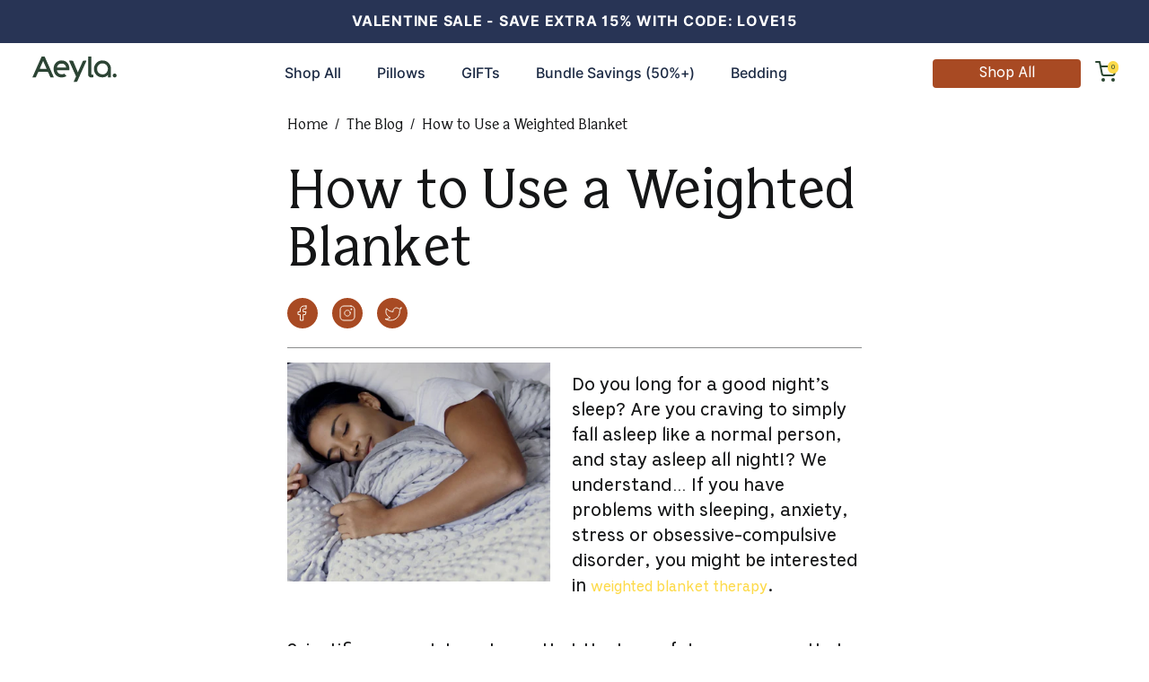

--- FILE ---
content_type: text/html; charset=utf-8
request_url: https://www.aeyla.co.uk/blogs/the-blog/how-to-use-a-weighted-blanket
body_size: 75776
content:
<!doctype html>
<html lang="en">
  <head>
    <!-- Varify.io® code for Aeyla.co.uk-->
<script>
  window.varify = window.varify || {};
  window.varify.iid = 3572;
</script>
<script src="https://app.varify.io/varify.js"></script>
<link href="//www.aeyla.co.uk/cdn/shop/t/57/assets/main.css?v=85891796946004193201769626101" rel="stylesheet" type="text/css" media="all" />
<script src="//www.aeyla.co.uk/cdn/shop/t/57/assets/main.js?v=134971500693692330221769056544" defer="defer"></script>
<script src="//www.aeyla.co.uk/cdn/shop/t/57/assets/vendor.main.js?v=43215904502795111151769056544" defer="defer"></script>

    
      <link rel="icon" href="//www.aeyla.co.uk/cdn/shop/files/favicon_32x.png?v=1676116829" type="image/png">
    
    <style type="text/css">@import url("[data-uri]");</style><div data-custom="value" aria-label="Description" data-id="main-Page-23" id="main-page" class="mainBodyContainer" data-optimizer="layout" aria-hidden="true">&#915;</div>

    <script>
      window.Shopify = window.Shopify || {theme: {id: 184602231164, role: 'main' } };
      window._template = {
          directory: "",
          name: "article",
          suffix: ""
      }
    </script>

    <!-- New crsoptimize -->
    <script type="text/javascripts" src="https://crsoptimize.conversionrate.store/comp/3y8VIfXkol.js"></script>
    <!-- begin Convert Experiences code -->
    <script type="text/javascripts" src="//cdn-4.convertexperiments.com/js/10042782-10045588.js"></script>
    <!-- end Convert Experiences code -->
    <!-- Google tag (gtag.js) -->
    <script type="text/javascripts">
      window.dataLayer = window.dataLayer || [];
      function gtag() {
        dataLayer.push(arguments);
      }
      gtag('js', new Date());
      gtag('config', 'AW-745519066'); // Notice this added line
    </script>

    
    
    
    
    
    
      
      
    
  

    <meta charset="utf-8">
    <meta http-equiv="X-UA-Compatible" content="IE=edge">
    <meta name="viewport" content="width=device-width,initial-scale=1">

    <link rel="preconnect" href="https://cdn.shopify.com" crossorigin>

    <link rel="preload" href="//www.aeyla.co.uk/cdn/shop/t/57/assets/bundle.css?v=183478953388811706361769056544" as="style">
    <link rel="preload" href="//www.aeyla.co.uk/cdn/shop/t/57/assets/bundle.js?v=32383650097393709081769056544" as="script">

    <link
      data-href="https://fonts.googleapis.com/css2?family=Roboto:ital,wght@0,100;0,300;0,400;0,500;0,700;0,900;1,100;1,300;1,400;1,500;1,700;1,900&display=swap"
      rel="stylesheet"
    >

    <link
      data-href="https://fonts.googleapis.com/css2?family=Nunito:wght@300;400;500;600;700;800&display=swap"
      rel="stylesheet"
    >
    <link
      rel="stylesheet"
      data-href="https://cdnjs.cloudflare.com/ajax/libs/font-awesome/4.7.0/css/font-awesome.min.css"
    >

    <link
      data-href="https://fonts.googleapis.com/css2?family=Lato:ital,wght@0,100;0,300;0,400;0,700;0,900;1,100;1,300;1,400;1,700;1,900&display=swap"
      rel="stylesheet"
    >

    <!--
      <link rel="preconnect" href="https://fonts.gstatic.com" crossorigin>
      <link href="https://fonts.googleapis.com/css2?family=Inter:wght@300;400;500;600;700;800,900&display=swap" rel="stylesheet">
    -->

    <link
      data-href="https://fonts.googleapis.com/css2?family=Open+Sans:wght@400;500;600;700;800&display=swap"
      rel="stylesheet"
    >

    
    <style>
      @font-face{font-family:'BiancoSans';src:url(//www.aeyla.co.uk/cdn/shop/t/57/assets/BiancoSansRegular.static.woff?v=145898567528614043431769056544) format('woff');font-weight:400;font-style:normal}@font-face{font-family:'BiancoSans';src:url(//www.aeyla.co.uk/cdn/shop/t/57/assets/BiancoSansBold.static.woff?v=116677631241103656161769056544) format('woff');font-weight:700;font-style:normal}@font-face{font-family:'BiancoSerif';src:url(//www.aeyla.co.uk/cdn/shop/t/57/assets/BiancoSerifRegular.static.woff?v=119318543223838948971769056544) format('woff');font-weight:400;font-style:normal}@font-face{font-family:'BiancoSerif';src:url(//www.aeyla.co.uk/cdn/shop/t/57/assets/BiancoSerifBold.static.woff?v=184311780210319662291769056544) format('woff');font-weight:700;font-style:normal}@keyframes swellloader{0%{transform:scale(1);}50%{transform:scale(1.5);}100%{transform:scale(1);}}#SitePreloader .preloader-spinner{transform:translate(-50%,-50%);}#SitePreloader svg {animation: swellloader 1.5s cubic-bezier(0.15, 0.04, 0.76, 0.85) infinite;}
    </style>

    <title>How to Use a Weighted Blanket</title>

    
      <meta name="description" content="Do you long for a good night’s sleep? Are you craving to simply fall asleep like a normal person, and stay asleep all night!? We understand… If you have problems with sleeping, anxiety, stress or obsessive-compulsive disorder, you might be interested in weighted blanket therapy. Scientific research has shown that the t">
    

    <link href="//www.aeyla.co.uk/cdn/shop/t/57/assets/bundle.css?v=183478953388811706361769056544" rel="stylesheet" type="text/css" media="all" />

    <link rel="preconnect" href="https://fonts.googleapis.com">
    <link rel="preconnect" href="https://fonts.gstatic.com" crossorigin>
    <link
      data-href="https://fonts.googleapis.com/css2?family=Open+Sans:ital,wght@0,300..800;1,300..800&display=swap"
      rel="stylesheet"
    >
    <!-- videowise start -->
    <link
      rel="stylesheet"
      as="style"
      onload="this.onload=null;this.rel='stylesheet'"
      data-href="https://assets.videowise.com/style.css.gz"
      id="videowise-style-css"
    >
    <script defer="" data-src="https://assets.videowise.com/vendors.js.gz" id="videowise-vendors-js"></script>
    <script defer="" data-src="https://assets.videowise.com/client.js.gz" id="videowise-client-js"></script>
    <!-- videowise end -->
    <!-- header hook for Shopify plugins -->
    

<meta name="facebook-domain-verification" content="wjhderovfvofnpshlii9xjgd150wqb" />





<!-- TikTok Pixel -->
<script type="text/javascripts">
    !function (w, d, t) {
      w.TiktokAnalyticsObject=t;var ttq=w[t]=w[t]||[];ttq.methods=["page","track","identify","instances","debug","on","off","once","ready","alias","group","enableCookie","disableCookie"],ttq.setAndDefer=function(t,e){t[e]=function(){t.push([e].concat(Array.prototype.slice.call(arguments,0)))}};for(var i=0;i<ttq.methods.length;i++)ttq.setAndDefer(ttq,ttq.methods[i]);ttq.instance=function(t){for(var e=ttq._i[t]||[],n=0;n<ttq.methods.length;n++)ttq.setAndDefer(e,ttq.methods[n]);return e},ttq.load=function(e,n){var i="https://analytics.tiktok.com/i18n/pixel/events.js";ttq._i=ttq._i||{},ttq._i[e]=[],ttq._i[e]._u=i,ttq._t=ttq._t||{},ttq._t[e]=+new Date,ttq._o=ttq._o||{},ttq._o[e]=n||{};var o=document.createElement("script");o.type="text/javascript",o.async=!0,o.src=i+"?sdkid="+e+"&lib="+t;var a=document.getElementsByTagName("script")[0];a.parentNode.insertBefore(o,a)};

      ttq.load('C5O4E4F1VL43UL1PMCAG');
      ttq.page();
    }(window, document, 'ttq');
</script>

<script async type="text/javascripts">
/* >> TriplePixel :: start*/
~function(W,H,A,L,E){try{A.setItem(H,1+(0|A.getItem(H)||0)),W.includes("⇈")&&A.setItem(H+"Stg",1+(0|A.getItem(H+"Stg")||0))}catch(e){}function O(T,R){void 0===R&&(R=!1),H=new XMLHttpRequest,H.open("GET","//triplewhale-pixel.web.app/triplepx.txt?"+~(Date.now()/9e7),!0),H.send(null),H.onreadystatechange=function(){4===H.readyState&&200===H.status?setTimeout(function(){return eval(H.responseText)},50):(299<H.status||H.status<200)&&T&&!R&&(R=!0,O(T-1))}}A=window,A[H]||(L=function(){return"tp.."+Date.now().toString(36)+Math.random().toString(36)},E=A[H]=function(t,e,n){return W=L(),(E._q=E._q||[]).push([W,e,n]),W},E.ch=W,O(5))}("","TriplePixel",localStorage);
/* << TriplePixel :: end*/
</script>

<style>
  @media only screen and (max-width: 1024px) {
    
    .help-guide-section .product-item-info {
      min-height:116px;
    }

    button.needsclick {
      z-index:49 !important;
    }
  }
  svg#Sitelogo {
    height: 30px;
    width: 94px;
  }
</style>

<!-- Microsoft Advertising UET tag tracking code -->
<script type="text/javascripts">(function(w,d,t,r,u){var f,n,i;w[u]=w[u]||[],f=function(){var o={ti:"137007643"};o.q=w[u],w[u]=new UET(o),w[u].push("pageLoad")},n=d.createElement(t),n.src=r,n.async=1,n.onload=n.onreadystatechange=function(){var s=this.readyState;s&&s!=="loaded"&&s!=="complete"||(f(),n.onload=n.onreadystatechange=null)},i=d.getElementsByTagName(t)[0],i.parentNode.insertBefore(n,i)})(window,document,"script","//bat.bing.com/bat.js","uetq");</script>

<!-- awin tracking -->
<script src="https://www.dwin1.com/18704.js" type="text/javascripts" defer="defer"></script>

<!-- Start of Sleeknote signup and lead generation tool - www.sleeknote.com -->
<script defer="defer" id=“sleeknoteScript” type=“text/javascripts”>
	(function () {
		var sleeknoteScriptTag = document.createElement(“script”);
		sleeknoteScriptTag.type = “text/javascript”;
		sleeknoteScriptTag.charset = “utf-8”;
		sleeknoteScriptTag.src = (“//sleeknotecustomerscripts.sleeknote.com/21953.js”);
		var s = document.getElementById(“sleeknoteScript”);
		s.parentNode.insertBefore(sleeknoteScriptTag, s);
	})();
</script>
<!-- End of Sleeknote signup and lead generation tool - www.sleeknote.com -->




<!-- TrustBox script -->
<script type="text/javascripts" src="//widget.trustpilot.com/bootstrap/v5/tp.widget.bootstrap.min.js" async></script>
 <script>const observers=new MutationObserver((e=>{e.forEach((({addedNodes:e})=>{e.forEach((e=>{1===e.nodeType&&("SCRIPT"===e.tagName&&((e.classList.contains("analytics")||e.classList.contains("boomerang"))&&(e.type="text/javascripts"),(e.src.includes("klaviyo.com/onsite")||e.src.includes("cdn.shopify.com/extensions")||e.src.includes("shopify-perf-kit-1.0.1.min.js")||e.src.includes("stapecdn"))&&(e.setAttribute("data-src",e.src),e.removeAttribute("src")),e.textContent.includes("web_pixels_manager_load")&&(e.type="text/javascripts")),"LINK"===e.tagName&&e.href.includes("shopifycloud/checkout-web/assets/runtime")&&(e.setAttribute("data-href",e.href),e.removeAttribute("href")))}))}))}));observers.observe(document.documentElement,{childList:!0,subtree:!0});  </script>

<!-- End TrustBox script -->

    
    
    
    
    
    
    
    
    

    <script>window.performance && window.performance.mark && window.performance.mark('shopify.content_for_header.start');</script><meta name="facebook-domain-verification" content="wjhderovfvofnpshlii9xjgd150wqb">
<meta id="shopify-digital-wallet" name="shopify-digital-wallet" content="/72083996958/digital_wallets/dialog">
<meta name="shopify-checkout-api-token" content="46112ea844544595a26e4bca4763489d">
<meta id="in-context-paypal-metadata" data-shop-id="72083996958" data-venmo-supported="false" data-environment="production" data-locale="en_US" data-paypal-v4="true" data-currency="GBP">
<link rel="alternate" type="application/atom+xml" title="Feed" href="/blogs/the-blog.atom" />
<script async="async" data-src="/checkouts/internal/preloads.js?locale=en-GB"></script>
<link rel="preconnect" href="https://shop.app" crossorigin="anonymous">
<script async="async" data-src="https://shop.app/checkouts/internal/preloads.js?locale=en-GB&shop_id=72083996958" crossorigin="anonymous"></script>
<script id="apple-pay-shop-capabilities" type="application/json">{"shopId":72083996958,"countryCode":"GB","currencyCode":"GBP","merchantCapabilities":["supports3DS"],"merchantId":"gid:\/\/shopify\/Shop\/72083996958","merchantName":"Aeyla UK","requiredBillingContactFields":["postalAddress","email"],"requiredShippingContactFields":["postalAddress","email"],"shippingType":"shipping","supportedNetworks":["visa","maestro","masterCard","amex","discover","elo"],"total":{"type":"pending","label":"Aeyla UK","amount":"1.00"},"shopifyPaymentsEnabled":true,"supportsSubscriptions":true}</script>
<script id="shopify-features" type="application/json">{"accessToken":"46112ea844544595a26e4bca4763489d","betas":["rich-media-storefront-analytics"],"domain":"www.aeyla.co.uk","predictiveSearch":true,"shopId":72083996958,"locale":"en"}</script>
<script>var Shopify = Shopify || {};
Shopify.shop = "aeyla-uk.myshopify.com";
Shopify.locale = "en";
Shopify.currency = {"active":"GBP","rate":"1.0"};
Shopify.country = "GB";
Shopify.theme = {"name":"Copy of live theme - Alt Announcement bar","id":184602231164,"schema_name":"Aeyla Custom Theme","schema_version":"1.20","theme_store_id":null,"role":"main"};
Shopify.theme.handle = "null";
Shopify.theme.style = {"id":null,"handle":null};
Shopify.cdnHost = "www.aeyla.co.uk/cdn";
Shopify.routes = Shopify.routes || {};
Shopify.routes.root = "/";</script>
<script type="module">!function(o){(o.Shopify=o.Shopify||{}).modules=!0}(window);</script>
<script>!function(o){function n(){var o=[];function n(){o.push(Array.prototype.slice.apply(arguments))}return n.q=o,n}var t=o.Shopify=o.Shopify||{};t.loadFeatures=n(),t.autoloadFeatures=n()}(window);</script>
<script>
  window.ShopifyPay = window.ShopifyPay || {};
  window.ShopifyPay.apiHost = "shop.app\/pay";
  window.ShopifyPay.redirectState = null;
</script>
<script id="shop-js-analytics" type="application/json">{"pageType":"article"}</script>
<script defer="defer" async type="module" data-src="//www.aeyla.co.uk/cdn/shopifycloud/shop-js/modules/v2/client.init-shop-cart-sync_BN7fPSNr.en.esm.js"></script>
<script defer="defer" async type="module" data-src="//www.aeyla.co.uk/cdn/shopifycloud/shop-js/modules/v2/chunk.common_Cbph3Kss.esm.js"></script>
<script defer="defer" async type="module" data-src="//www.aeyla.co.uk/cdn/shopifycloud/shop-js/modules/v2/chunk.modal_DKumMAJ1.esm.js"></script>
<script type="module">
  await import("//www.aeyla.co.uk/cdn/shopifycloud/shop-js/modules/v2/client.init-shop-cart-sync_BN7fPSNr.en.esm.js");
await import("//www.aeyla.co.uk/cdn/shopifycloud/shop-js/modules/v2/chunk.common_Cbph3Kss.esm.js");
await import("//www.aeyla.co.uk/cdn/shopifycloud/shop-js/modules/v2/chunk.modal_DKumMAJ1.esm.js");

  window.Shopify.SignInWithShop?.initShopCartSync?.({"fedCMEnabled":true,"windoidEnabled":true});

</script>
<script>
  window.Shopify = window.Shopify || {};
  if (!window.Shopify.featureAssets) window.Shopify.featureAssets = {};
  window.Shopify.featureAssets['shop-js'] = {"shop-cart-sync":["modules/v2/client.shop-cart-sync_CJVUk8Jm.en.esm.js","modules/v2/chunk.common_Cbph3Kss.esm.js","modules/v2/chunk.modal_DKumMAJ1.esm.js"],"init-fed-cm":["modules/v2/client.init-fed-cm_7Fvt41F4.en.esm.js","modules/v2/chunk.common_Cbph3Kss.esm.js","modules/v2/chunk.modal_DKumMAJ1.esm.js"],"init-shop-email-lookup-coordinator":["modules/v2/client.init-shop-email-lookup-coordinator_Cc088_bR.en.esm.js","modules/v2/chunk.common_Cbph3Kss.esm.js","modules/v2/chunk.modal_DKumMAJ1.esm.js"],"init-windoid":["modules/v2/client.init-windoid_hPopwJRj.en.esm.js","modules/v2/chunk.common_Cbph3Kss.esm.js","modules/v2/chunk.modal_DKumMAJ1.esm.js"],"shop-button":["modules/v2/client.shop-button_B0jaPSNF.en.esm.js","modules/v2/chunk.common_Cbph3Kss.esm.js","modules/v2/chunk.modal_DKumMAJ1.esm.js"],"shop-cash-offers":["modules/v2/client.shop-cash-offers_DPIskqss.en.esm.js","modules/v2/chunk.common_Cbph3Kss.esm.js","modules/v2/chunk.modal_DKumMAJ1.esm.js"],"shop-toast-manager":["modules/v2/client.shop-toast-manager_CK7RT69O.en.esm.js","modules/v2/chunk.common_Cbph3Kss.esm.js","modules/v2/chunk.modal_DKumMAJ1.esm.js"],"init-shop-cart-sync":["modules/v2/client.init-shop-cart-sync_BN7fPSNr.en.esm.js","modules/v2/chunk.common_Cbph3Kss.esm.js","modules/v2/chunk.modal_DKumMAJ1.esm.js"],"init-customer-accounts-sign-up":["modules/v2/client.init-customer-accounts-sign-up_CfPf4CXf.en.esm.js","modules/v2/client.shop-login-button_DeIztwXF.en.esm.js","modules/v2/chunk.common_Cbph3Kss.esm.js","modules/v2/chunk.modal_DKumMAJ1.esm.js"],"pay-button":["modules/v2/client.pay-button_CgIwFSYN.en.esm.js","modules/v2/chunk.common_Cbph3Kss.esm.js","modules/v2/chunk.modal_DKumMAJ1.esm.js"],"init-customer-accounts":["modules/v2/client.init-customer-accounts_DQ3x16JI.en.esm.js","modules/v2/client.shop-login-button_DeIztwXF.en.esm.js","modules/v2/chunk.common_Cbph3Kss.esm.js","modules/v2/chunk.modal_DKumMAJ1.esm.js"],"avatar":["modules/v2/client.avatar_BTnouDA3.en.esm.js"],"init-shop-for-new-customer-accounts":["modules/v2/client.init-shop-for-new-customer-accounts_CsZy_esa.en.esm.js","modules/v2/client.shop-login-button_DeIztwXF.en.esm.js","modules/v2/chunk.common_Cbph3Kss.esm.js","modules/v2/chunk.modal_DKumMAJ1.esm.js"],"shop-follow-button":["modules/v2/client.shop-follow-button_BRMJjgGd.en.esm.js","modules/v2/chunk.common_Cbph3Kss.esm.js","modules/v2/chunk.modal_DKumMAJ1.esm.js"],"checkout-modal":["modules/v2/client.checkout-modal_B9Drz_yf.en.esm.js","modules/v2/chunk.common_Cbph3Kss.esm.js","modules/v2/chunk.modal_DKumMAJ1.esm.js"],"shop-login-button":["modules/v2/client.shop-login-button_DeIztwXF.en.esm.js","modules/v2/chunk.common_Cbph3Kss.esm.js","modules/v2/chunk.modal_DKumMAJ1.esm.js"],"lead-capture":["modules/v2/client.lead-capture_DXYzFM3R.en.esm.js","modules/v2/chunk.common_Cbph3Kss.esm.js","modules/v2/chunk.modal_DKumMAJ1.esm.js"],"shop-login":["modules/v2/client.shop-login_CA5pJqmO.en.esm.js","modules/v2/chunk.common_Cbph3Kss.esm.js","modules/v2/chunk.modal_DKumMAJ1.esm.js"],"payment-terms":["modules/v2/client.payment-terms_BxzfvcZJ.en.esm.js","modules/v2/chunk.common_Cbph3Kss.esm.js","modules/v2/chunk.modal_DKumMAJ1.esm.js"]};
</script>
<script>(function() {
  var isLoaded = false;
  function asyncLoad() {
    if (isLoaded) return;
    isLoaded = true;
    var urls = ["https:\/\/ecom-app.rakutenadvertising.io\/rakuten_advertising.js?shop=aeyla-uk.myshopify.com","https:\/\/tag.rmp.rakuten.com\/125867.ct.js?shop=aeyla-uk.myshopify.com","https:\/\/cdn.richpanel.com\/js\/richpanel_shopify_script.js?appClientId=aeyla2041\u0026tenantId=aeyla204\u0026shop=aeyla-uk.myshopify.com\u0026shop=aeyla-uk.myshopify.com","\/\/cdn.shopify.com\/proxy\/5bea1ff76cda8ad96909a06d893a4bcbb1ac1637823a3b9e05fd368d366956e3\/spfy-pxl.archive-digger.com\/assets\/script_tag.js?shopId=aeyla-uk.myshopify.com\u0026taboolaId=1938013\u0026espd=true\u0026ecav=true\u0026eh=true\u0026ess=true\u0026ep=true\u0026eatc=true\u0026eprv=true\u0026ecv=true\u0026epv=true\u0026esc=true\u0026shop=aeyla-uk.myshopify.com\u0026sp-cache-control=cHVibGljLCBtYXgtYWdlPTkwMA","https:\/\/widgets.juniphq.com\/v1\/junip_shopify.js?shop=aeyla-uk.myshopify.com"];
    for (var i = 0; i < urls.length; i++) {
      var s = document.createElement('script');
      s.type = 'text/javascript';
      s.async = true;
      s.src = urls[i];
      var x = document.getElementsByTagName('script')[0];
      x.parentNode.insertBefore(s, x);
    }
  };
  document.addEventListener('StartAsyncLoading',function(event){asyncLoad();});if(window.attachEvent) {
    window.attachEvent('onload', function(){});
  } else {
    window.addEventListener('load', function(){}, false);
  }
})();</script>
<script id="__st">var __st={"a":72083996958,"offset":0,"reqid":"2b0c61be-40e7-47f5-b982-9647850ebee4-1770122795","pageurl":"www.aeyla.co.uk\/blogs\/the-blog\/how-to-use-a-weighted-blanket","s":"articles-604880503070","u":"e38a4f9a3871","p":"article","rtyp":"article","rid":604880503070};</script>
<script>window.ShopifyPaypalV4VisibilityTracking = true;</script>
<script id="captcha-bootstrap">!function(){'use strict';const t='contact',e='account',n='new_comment',o=[[t,t],['blogs',n],['comments',n],[t,'customer']],c=[[e,'customer_login'],[e,'guest_login'],[e,'recover_customer_password'],[e,'create_customer']],r=t=>t.map((([t,e])=>`form[action*='/${t}']:not([data-nocaptcha='true']) input[name='form_type'][value='${e}']`)).join(','),a=t=>()=>t?[...document.querySelectorAll(t)].map((t=>t.form)):[];function s(){const t=[...o],e=r(t);return a(e)}const i='password',u='form_key',d=['recaptcha-v3-token','g-recaptcha-response','h-captcha-response',i],f=()=>{try{return window.sessionStorage}catch{return}},m='__shopify_v',_=t=>t.elements[u];function p(t,e,n=!1){try{const o=window.sessionStorage,c=JSON.parse(o.getItem(e)),{data:r}=function(t){const{data:e,action:n}=t;return t[m]||n?{data:e,action:n}:{data:t,action:n}}(c);for(const[e,n]of Object.entries(r))t.elements[e]&&(t.elements[e].value=n);n&&o.removeItem(e)}catch(o){console.error('form repopulation failed',{error:o})}}const l='form_type',E='cptcha';function T(t){t.dataset[E]=!0}const w=window,h=w.document,L='Shopify',v='ce_forms',y='captcha';let A=!1;((t,e)=>{const n=(g='f06e6c50-85a8-45c8-87d0-21a2b65856fe',I='https://cdn.shopify.com/shopifycloud/storefront-forms-hcaptcha/ce_storefront_forms_captcha_hcaptcha.v1.5.2.iife.js',D={infoText:'Protected by hCaptcha',privacyText:'Privacy',termsText:'Terms'},(t,e,n)=>{const o=w[L][v],c=o.bindForm;if(c)return c(t,g,e,D).then(n);var r;o.q.push([[t,g,e,D],n]),r=I,A||(h.body.append(Object.assign(h.createElement('script'),{id:'captcha-provider',async:!0,src:r})),A=!0)});var g,I,D;w[L]=w[L]||{},w[L][v]=w[L][v]||{},w[L][v].q=[],w[L][y]=w[L][y]||{},w[L][y].protect=function(t,e){n(t,void 0,e),T(t)},Object.freeze(w[L][y]),function(t,e,n,w,h,L){const[v,y,A,g]=function(t,e,n){const i=e?o:[],u=t?c:[],d=[...i,...u],f=r(d),m=r(i),_=r(d.filter((([t,e])=>n.includes(e))));return[a(f),a(m),a(_),s()]}(w,h,L),I=t=>{const e=t.target;return e instanceof HTMLFormElement?e:e&&e.form},D=t=>v().includes(t);t.addEventListener('submit',(t=>{const e=I(t);if(!e)return;const n=D(e)&&!e.dataset.hcaptchaBound&&!e.dataset.recaptchaBound,o=_(e),c=g().includes(e)&&(!o||!o.value);(n||c)&&t.preventDefault(),c&&!n&&(function(t){try{if(!f())return;!function(t){const e=f();if(!e)return;const n=_(t);if(!n)return;const o=n.value;o&&e.removeItem(o)}(t);const e=Array.from(Array(32),(()=>Math.random().toString(36)[2])).join('');!function(t,e){_(t)||t.append(Object.assign(document.createElement('input'),{type:'hidden',name:u})),t.elements[u].value=e}(t,e),function(t,e){const n=f();if(!n)return;const o=[...t.querySelectorAll(`input[type='${i}']`)].map((({name:t})=>t)),c=[...d,...o],r={};for(const[a,s]of new FormData(t).entries())c.includes(a)||(r[a]=s);n.setItem(e,JSON.stringify({[m]:1,action:t.action,data:r}))}(t,e)}catch(e){console.error('failed to persist form',e)}}(e),e.submit())}));const S=(t,e)=>{t&&!t.dataset[E]&&(n(t,e.some((e=>e===t))),T(t))};for(const o of['focusin','change'])t.addEventListener(o,(t=>{const e=I(t);D(e)&&S(e,y())}));const B=e.get('form_key'),M=e.get(l),P=B&&M;t.addEventListener('DOMContentLoaded',(()=>{const t=y();if(P)for(const e of t)e.elements[l].value===M&&p(e,B);[...new Set([...A(),...v().filter((t=>'true'===t.dataset.shopifyCaptcha))])].forEach((e=>S(e,t)))}))}(h,new URLSearchParams(w.location.search),n,t,e,['guest_login'])})(!0,!0)}();</script>
<script integrity="sha256-4kQ18oKyAcykRKYeNunJcIwy7WH5gtpwJnB7kiuLZ1E=" data-source-attribution="shopify.loadfeatures" defer="defer" data-src="//www.aeyla.co.uk/cdn/shopifycloud/storefront/assets/storefront/load_feature-a0a9edcb.js" crossorigin="anonymous"></script>
<script crossorigin="anonymous" defer="defer" data-src="//www.aeyla.co.uk/cdn/shopifycloud/storefront/assets/shopify_pay/storefront-65b4c6d7.js?v=20250812"></script>
<script data-source-attribution="shopify.dynamic_checkout.dynamic.init">var Shopify=Shopify||{};Shopify.PaymentButton=Shopify.PaymentButton||{isStorefrontPortableWallets:!0,init:function(){window.Shopify.PaymentButton.init=function(){};var t=document.createElement("script");t.data-src="https://www.aeyla.co.uk/cdn/shopifycloud/portable-wallets/latest/portable-wallets.en.js",t.type="module",document.head.appendChild(t)}};
</script>
<script data-source-attribution="shopify.dynamic_checkout.buyer_consent">
  function portableWalletsHideBuyerConsent(e){var t=document.getElementById("shopify-buyer-consent"),n=document.getElementById("shopify-subscription-policy-button");t&&n&&(t.classList.add("hidden"),t.setAttribute("aria-hidden","true"),n.removeEventListener("click",e))}function portableWalletsShowBuyerConsent(e){var t=document.getElementById("shopify-buyer-consent"),n=document.getElementById("shopify-subscription-policy-button");t&&n&&(t.classList.remove("hidden"),t.removeAttribute("aria-hidden"),n.addEventListener("click",e))}window.Shopify?.PaymentButton&&(window.Shopify.PaymentButton.hideBuyerConsent=portableWalletsHideBuyerConsent,window.Shopify.PaymentButton.showBuyerConsent=portableWalletsShowBuyerConsent);
</script>
<script data-source-attribution="shopify.dynamic_checkout.cart.bootstrap">document.addEventListener("DOMContentLoaded",(function(){function t(){return document.querySelector("shopify-accelerated-checkout-cart, shopify-accelerated-checkout")}if(t())Shopify.PaymentButton.init();else{new MutationObserver((function(e,n){t()&&(Shopify.PaymentButton.init(),n.disconnect())})).observe(document.body,{childList:!0,subtree:!0})}}));
</script>
<link id="shopify-accelerated-checkout-styles" rel="stylesheet" media="screen" href="https://www.aeyla.co.uk/cdn/shopifycloud/portable-wallets/latest/accelerated-checkout-backwards-compat.css" crossorigin="anonymous">
<style id="shopify-accelerated-checkout-cart">
        #shopify-buyer-consent {
  margin-top: 1em;
  display: inline-block;
  width: 100%;
}

#shopify-buyer-consent.hidden {
  display: none;
}

#shopify-subscription-policy-button {
  background: none;
  border: none;
  padding: 0;
  text-decoration: underline;
  font-size: inherit;
  cursor: pointer;
}

#shopify-subscription-policy-button::before {
  box-shadow: none;
}

      </style>

<script>window.performance && window.performance.mark && window.performance.mark('shopify.content_for_header.end');</script>
    <!-- header end-hook for Shopify plugins -->

    <style>
        /* INTER FONT FACE CSS */

         @font-face {
          font-family: 'Inter';
          font-style: normal;
          font-weight: 400;
          src: url('https://cdn.shopify.com/s/files/1/0783/5759/4407/files/Inter-Regular.woff?v=1693459474') format('woff');
        }

         @font-face {
          font-family: 'Inter';
          font-style: normal;
          font-weight: 500;
          src: url('https://cdn.shopify.com/s/files/1/0783/5759/4407/files/Inter-Medium.woff?v=1693459557') format('woff');
        }

        @font-face {
          font-family: 'Inter';
          font-style: normal;
          font-weight: 600;
          src: url('https://cdn.shopify.com/s/files/1/0783/5759/4407/files/Inter-SemiBold.woff?v=1693459642') format('woff');
        }

        @font-face {
          font-family: 'Inter';
          font-style: normal;
          font-weight: 700;
          src: url('https://cdn.shopify.com/s/files/1/0783/5759/4407/files/Inter-Bold.woff?v=1693458836') format('woff');
        }

       .opnd {
          position: fixed;
          width: 100%;
          height: 100vh;
          background: rgba(0,0,0,0.5);
          opacity: 0;
          z-index: 99;
          pointer-events: none;
          transition: all .1s;
      }

      .opnd.opn {
        opacity: 1;
        pointer-events: all;
      }

      @media screen and (max-width: 640px) {


        .needsclick.kl-private-reset-css-Xuajs1
      }
    </style>

    <!-- JQUERY CDN -->
    <!--
      <script
        src="https://code.jquery.com/jquery-3.7.0.min.js"
        integrity="sha256-2Pmvv0kuTBOenSvLm6bvfBSSHrUJ+3A7x6P5Ebd07/g="
        crossorigin="anonymous"
      ></script>
    -->

    <script>
    
    
    
    
    var gsf_conversion_data = {page_type : '', event : '', data : {shop_currency : "GBP"}};
    
</script>

    <link href="//www.aeyla.co.uk/cdn/shop/t/57/assets/slick.css?v=98340474046176884051769056544" rel="stylesheet" type="text/css" media="all" />
    <link href="//www.aeyla.co.uk/cdn/shop/t/57/assets/slick-theme.css?v=150743213088815116261769056544" rel="stylesheet" type="text/css" media="all" />
    <script src="//www.aeyla.co.uk/cdn/shop/t/57/assets/jquery.min.js?v=158417595810649192771769056544" type="text/javascript"></script>
    <script src="//www.aeyla.co.uk/cdn/shop/t/57/assets/slick.min.js?v=71779134894361685811769056544" type="text/javascript"></script>

    

    <script
      type="text/javascripts"
    >
    /* >> TriplePixel :: start*/
    window.TriplePixelData={TripleName:“aeyla-uk.myshopify.com”,ver:“2.12",plat:“SHOPIFY”,isHeadless:false},function(W,H,A,L,E,_,B,N){function O(U,T,P,H,R){void 0===R&&(R=!1),H=new XMLHttpRequest,P?(H.open(“POST”,U,!0),H.setRequestHeader(“Content-Type”,“text/plain”)):H.open(“GET”,U,!0),H.send(JSON.stringify(P||{})),H.onreadystatechange=function(){4===H.readyState&&200===H.status?(R=H.responseText,U.includes(“.txt”)?eval(R):P||(N[B]=R)):(299<H.status||H.status<200)&&T&&!R&&(R=!0,O(U,T-1,P))}}if(N=window,!N[H+“sn”]){N[H+“sn”]=1,L=function(){return Date.now().toString(36)+“_”+Math.random().toString(36)};try{A.setItem(H,1+(0|A.getItem(H)||0)),(E=JSON.parse(A.getItem(H+“U”)||“[]“)).push({u:location.href,r:document.referrer,t:Date.now(),id:L()}),A.setItem(H+“U”,JSON.stringify(E))}catch(e){}var i,m,p;A.getItem(‘“!nC`‘)||(_=A,A=N,A[H]||(E=A[H]=function(t,e,a){return void 0===a&&(a=[]),“State”==t?E.s:(W=L(),(E._q=E._q||[]).push([W,t,e].concat(a)),W)},E.s=“Installed”,E._q=[],E.ch=W,B=“configSecurityConfModel”,N[B]=1,O(“https://conf.config-security.com/model”,5),i=L(),m=A[atob(“c2NyZWVu”)],_.setItem(“di_pmt_wt”,i),p={id:i,action:“profile”,avatar:_.getItem(“auth-security_rand_salt_“),time:m[atob(“d2lkdGg=“)]+“:”+m[atob(“aGVpZ2h0")],host:A.TriplePixelData.TripleName,plat:A.TriplePixelData.plat,url:window.location.href,ref:document.referrer,ver:A.TriplePixelData.ver},O(“https://api.config-security.com/event”,5,p),O(“https://whale.camera/live/dot.txt”,5)))}}(“”,“TriplePixel”,localStorage);
    /* << TriplePixel :: end*/
    </script>

    
    <meta name="google-site-verification" content="xviL15vL61tjfl0UKCa0MmCsEVwsTM88PKj4tA18FLY">
    

    
    <script data-obct type="text/javascript">
      /** DO NOT MODIFY THIS CODE**/ !(function (_window, _document) {
        var OB_ADV_ID = '00ec25bcbcdb69765b4a6a697cea10254e';
        if (_window.obApi) {
          var toArray = function (object) {
            return Object.prototype.toString.call(object) === '[object Array]' ? object : [object];
          };
          _window.obApi.marketerId = toArray(_window.obApi.marketerId).concat(toArray(OB_ADV_ID));
          return;
        }
        var api = (_window.obApi = function () {
          api.dispatch ? api.dispatch.apply(api, arguments) : api.queue.push(arguments);
        });
        api.version = '1.1';
        api.loaded = true;
        api.marketerId = OB_ADV_ID;
        api.queue = [];
        var tag = _document.createElement('script');
        tag.async = true;
        tag.src = '//amplify.outbrain.com/cp/obtp.js';
        tag.type = 'text/javascript';
        var script = _document.getElementsByTagName('script')[0];
        script.parentNode.insertBefore(tag, script);
      })(window, document);
      obApi('track', 'PAGE_VIEW');
    </script>
    
  <!-- BEGIN app block: shopify://apps/triplewhale/blocks/triple_pixel_snippet/483d496b-3f1a-4609-aea7-8eee3b6b7a2a --><link rel='preconnect dns-prefetch' href='https://api.config-security.com/' crossorigin />
<link rel='preconnect dns-prefetch' href='https://conf.config-security.com/' crossorigin />
<script>
/* >> TriplePixel :: start*/
window.TriplePixelData={TripleName:"aeyla-uk.myshopify.com",ver:"2.16",plat:"SHOPIFY",isHeadless:false,src:'SHOPIFY_EXT',product:{id:"",name:``,price:"",variant:""},search:"",collection:"",cart:"",template:"article",curr:"GBP" || "GBP"},function(W,H,A,L,E,_,B,N){function O(U,T,P,H,R){void 0===R&&(R=!1),H=new XMLHttpRequest,P?(H.open("POST",U,!0),H.setRequestHeader("Content-Type","text/plain")):H.open("GET",U,!0),H.send(JSON.stringify(P||{})),H.onreadystatechange=function(){4===H.readyState&&200===H.status?(R=H.responseText,U.includes("/first")?eval(R):P||(N[B]=R)):(299<H.status||H.status<200)&&T&&!R&&(R=!0,O(U,T-1,P))}}if(N=window,!N[H+"sn"]){N[H+"sn"]=1,L=function(){return Date.now().toString(36)+"_"+Math.random().toString(36)};try{A.setItem(H,1+(0|A.getItem(H)||0)),(E=JSON.parse(A.getItem(H+"U")||"[]")).push({u:location.href,r:document.referrer,t:Date.now(),id:L()}),A.setItem(H+"U",JSON.stringify(E))}catch(e){}var i,m,p;A.getItem('"!nC`')||(_=A,A=N,A[H]||(E=A[H]=function(t,e,i){return void 0===i&&(i=[]),"State"==t?E.s:(W=L(),(E._q=E._q||[]).push([W,t,e].concat(i)),W)},E.s="Installed",E._q=[],E.ch=W,B="configSecurityConfModel",N[B]=1,O("https://conf.config-security.com/model",5),i=L(),m=A[atob("c2NyZWVu")],_.setItem("di_pmt_wt",i),p={id:i,action:"profile",avatar:_.getItem("auth-security_rand_salt_"),time:m[atob("d2lkdGg=")]+":"+m[atob("aGVpZ2h0")],host:A.TriplePixelData.TripleName,plat:A.TriplePixelData.plat,url:window.location.href.slice(0,500),ref:document.referrer,ver:A.TriplePixelData.ver},O("https://api.config-security.com/event",5,p),O("https://api.config-security.com/first?host=".concat(p.host,"&plat=").concat(p.plat),5)))}}("","TriplePixel",localStorage);
/* << TriplePixel :: end*/
</script>



<!-- END app block --><!-- BEGIN app block: shopify://apps/klaviyo-email-marketing-sms/blocks/klaviyo-onsite-embed/2632fe16-c075-4321-a88b-50b567f42507 -->












  <script async src="https://static.klaviyo.com/onsite/js/PhUnCV/klaviyo.js?company_id=PhUnCV"></script>
  <script>!function(){if(!window.klaviyo){window._klOnsite=window._klOnsite||[];try{window.klaviyo=new Proxy({},{get:function(n,i){return"push"===i?function(){var n;(n=window._klOnsite).push.apply(n,arguments)}:function(){for(var n=arguments.length,o=new Array(n),w=0;w<n;w++)o[w]=arguments[w];var t="function"==typeof o[o.length-1]?o.pop():void 0,e=new Promise((function(n){window._klOnsite.push([i].concat(o,[function(i){t&&t(i),n(i)}]))}));return e}}})}catch(n){window.klaviyo=window.klaviyo||[],window.klaviyo.push=function(){var n;(n=window._klOnsite).push.apply(n,arguments)}}}}();</script>

  




  <script>
    window.klaviyoReviewsProductDesignMode = false
  </script>



  <!-- BEGIN app snippet: customer-hub-data --><script>
  if (!window.customerHub) {
    window.customerHub = {};
  }
  window.customerHub.storefrontRoutes = {
    login: "/account/login?return_url=%2F%23k-hub",
    register: "/account/register?return_url=%2F%23k-hub",
    logout: "/account/logout",
    profile: "/account",
    addresses: "/account/addresses",
  };
  
  window.customerHub.userId = null;
  
  window.customerHub.storeDomain = "aeyla-uk.myshopify.com";

  

  
    window.customerHub.storeLocale = {
        currentLanguage: 'en',
        currentCountry: 'GB',
        availableLanguages: [
          
            {
              iso_code: 'en',
              endonym_name: 'English'
            }
          
        ],
        availableCountries: [
          
            {
              iso_code: 'AT',
              name: 'Austria',
              currency_code: 'EUR'
            },
          
            {
              iso_code: 'BE',
              name: 'Belgium',
              currency_code: 'EUR'
            },
          
            {
              iso_code: 'DK',
              name: 'Denmark',
              currency_code: 'DKK'
            },
          
            {
              iso_code: 'DE',
              name: 'Germany',
              currency_code: 'EUR'
            },
          
            {
              iso_code: 'IE',
              name: 'Ireland',
              currency_code: 'EUR'
            },
          
            {
              iso_code: 'IM',
              name: 'Isle of Man',
              currency_code: 'GBP'
            },
          
            {
              iso_code: 'NL',
              name: 'Netherlands',
              currency_code: 'EUR'
            },
          
            {
              iso_code: 'SE',
              name: 'Sweden',
              currency_code: 'SEK'
            },
          
            {
              iso_code: 'GB',
              name: 'United Kingdom',
              currency_code: 'GBP'
            },
          
            {
              iso_code: 'US',
              name: 'United States',
              currency_code: 'USD'
            }
          
        ]
    };
  
</script>
<!-- END app snippet -->





<!-- END app block --><!-- BEGIN app block: shopify://apps/instant-section-page-builder/blocks/instant_core/927e19d9-4e68-41db-99c7-d8debdc1f80d -->
<script>
window.Instant = {
  initialized: true,
  initializedAppEmbed: true,
  initializedVersion: 'latest',
  swiperScriptUrl: 'https://cdn.shopify.com/extensions/019c050b-de9b-750e-97bd-d36be0a565ba/instant-shopify-67/assets/swiper-bundle.min.js'
};
</script>

<!-- END app block --><!-- BEGIN app block: shopify://apps/stape-conversion-tracking/blocks/gtm/7e13c847-7971-409d-8fe0-29ec14d5f048 --><script>
  window.lsData = {};
  window.dataLayer = window.dataLayer || [];
  window.addEventListener("message", (event) => {
    if (event.data?.event) {
      window.dataLayer.push(event.data);
    }
  });
  window.dataShopStape = {
    shop: "www.aeyla.co.uk",
    shopId: "72083996958",
  }
</script>

<!-- END app block --><!-- BEGIN app block: shopify://apps/simprosys-google-shopping-feed/blocks/core_settings_block/1f0b859e-9fa6-4007-97e8-4513aff5ff3b --><!-- BEGIN: GSF App Core Tags & Scripts by Simprosys Google Shopping Feed -->









<!-- END: GSF App Core Tags & Scripts by Simprosys Google Shopping Feed -->
<!-- END app block --><!-- BEGIN app block: shopify://apps/sitemap-noindex-pro-seo/blocks/app-embed/4d815e2c-5af0-46ba-8301-d0f9cf660031 -->
<!-- END app block --><script src="https://cdn.shopify.com/extensions/019c050b-de9b-750e-97bd-d36be0a565ba/instant-shopify-67/assets/instant-core.min.js" type="text/javascript" defer="defer"></script>
<script src="https://cdn.shopify.com/extensions/019bfabb-cffe-7cac-851e-a548516beb44/stape-remix-30/assets/widget.js" type="text/javascript" defer="defer"></script>
<link rel="canonical" href="https://www.aeyla.co.uk/blogs/the-blog/how-to-use-a-weighted-blanket">
<meta property="og:image" content="https://cdn.shopify.com/s/files/1/0720/8399/6958/articles/4_520x500_aff7b050-df2d-41df-92fa-c3d6af7314c9.png?v=1676973841" />
<meta property="og:image:secure_url" content="https://cdn.shopify.com/s/files/1/0720/8399/6958/articles/4_520x500_aff7b050-df2d-41df-92fa-c3d6af7314c9.png?v=1676973841" />
<meta property="og:image:width" content="492" />
<meta property="og:image:height" content="410" />
<meta property="og:image:alt" content="How to Use a Weighted Blanket" />
<link href="https://monorail-edge.shopifysvc.com" rel="dns-prefetch">
<script>(function(){if ("sendBeacon" in navigator && "performance" in window) {try {var session_token_from_headers = performance.getEntriesByType('navigation')[0].serverTiming.find(x => x.name == '_s').description;} catch {var session_token_from_headers = undefined;}var session_cookie_matches = document.cookie.match(/_shopify_s=([^;]*)/);var session_token_from_cookie = session_cookie_matches && session_cookie_matches.length === 2 ? session_cookie_matches[1] : "";var session_token = session_token_from_headers || session_token_from_cookie || "";function handle_abandonment_event(e) {var entries = performance.getEntries().filter(function(entry) {return /monorail-edge.shopifysvc.com/.test(entry.name);});if (!window.abandonment_tracked && entries.length === 0) {window.abandonment_tracked = true;var currentMs = Date.now();var navigation_start = performance.timing.navigationStart;var payload = {shop_id: 72083996958,url: window.location.href,navigation_start,duration: currentMs - navigation_start,session_token,page_type: "article"};window.navigator.sendBeacon("https://monorail-edge.shopifysvc.com/v1/produce", JSON.stringify({schema_id: "online_store_buyer_site_abandonment/1.1",payload: payload,metadata: {event_created_at_ms: currentMs,event_sent_at_ms: currentMs}}));}}window.addEventListener('pagehide', handle_abandonment_event);}}());</script>
<script id="web-pixels-manager-setup">(function e(e,d,r,n,o){if(void 0===o&&(o={}),!Boolean(null===(a=null===(i=window.Shopify)||void 0===i?void 0:i.analytics)||void 0===a?void 0:a.replayQueue)){var i,a;window.Shopify=window.Shopify||{};var t=window.Shopify;t.analytics=t.analytics||{};var s=t.analytics;s.replayQueue=[],s.publish=function(e,d,r){return s.replayQueue.push([e,d,r]),!0};try{self.performance.mark("wpm:start")}catch(e){}var l=function(){var e={modern:/Edge?\/(1{2}[4-9]|1[2-9]\d|[2-9]\d{2}|\d{4,})\.\d+(\.\d+|)|Firefox\/(1{2}[4-9]|1[2-9]\d|[2-9]\d{2}|\d{4,})\.\d+(\.\d+|)|Chrom(ium|e)\/(9{2}|\d{3,})\.\d+(\.\d+|)|(Maci|X1{2}).+ Version\/(15\.\d+|(1[6-9]|[2-9]\d|\d{3,})\.\d+)([,.]\d+|)( \(\w+\)|)( Mobile\/\w+|) Safari\/|Chrome.+OPR\/(9{2}|\d{3,})\.\d+\.\d+|(CPU[ +]OS|iPhone[ +]OS|CPU[ +]iPhone|CPU IPhone OS|CPU iPad OS)[ +]+(15[._]\d+|(1[6-9]|[2-9]\d|\d{3,})[._]\d+)([._]\d+|)|Android:?[ /-](13[3-9]|1[4-9]\d|[2-9]\d{2}|\d{4,})(\.\d+|)(\.\d+|)|Android.+Firefox\/(13[5-9]|1[4-9]\d|[2-9]\d{2}|\d{4,})\.\d+(\.\d+|)|Android.+Chrom(ium|e)\/(13[3-9]|1[4-9]\d|[2-9]\d{2}|\d{4,})\.\d+(\.\d+|)|SamsungBrowser\/([2-9]\d|\d{3,})\.\d+/,legacy:/Edge?\/(1[6-9]|[2-9]\d|\d{3,})\.\d+(\.\d+|)|Firefox\/(5[4-9]|[6-9]\d|\d{3,})\.\d+(\.\d+|)|Chrom(ium|e)\/(5[1-9]|[6-9]\d|\d{3,})\.\d+(\.\d+|)([\d.]+$|.*Safari\/(?![\d.]+ Edge\/[\d.]+$))|(Maci|X1{2}).+ Version\/(10\.\d+|(1[1-9]|[2-9]\d|\d{3,})\.\d+)([,.]\d+|)( \(\w+\)|)( Mobile\/\w+|) Safari\/|Chrome.+OPR\/(3[89]|[4-9]\d|\d{3,})\.\d+\.\d+|(CPU[ +]OS|iPhone[ +]OS|CPU[ +]iPhone|CPU IPhone OS|CPU iPad OS)[ +]+(10[._]\d+|(1[1-9]|[2-9]\d|\d{3,})[._]\d+)([._]\d+|)|Android:?[ /-](13[3-9]|1[4-9]\d|[2-9]\d{2}|\d{4,})(\.\d+|)(\.\d+|)|Mobile Safari.+OPR\/([89]\d|\d{3,})\.\d+\.\d+|Android.+Firefox\/(13[5-9]|1[4-9]\d|[2-9]\d{2}|\d{4,})\.\d+(\.\d+|)|Android.+Chrom(ium|e)\/(13[3-9]|1[4-9]\d|[2-9]\d{2}|\d{4,})\.\d+(\.\d+|)|Android.+(UC? ?Browser|UCWEB|U3)[ /]?(15\.([5-9]|\d{2,})|(1[6-9]|[2-9]\d|\d{3,})\.\d+)\.\d+|SamsungBrowser\/(5\.\d+|([6-9]|\d{2,})\.\d+)|Android.+MQ{2}Browser\/(14(\.(9|\d{2,})|)|(1[5-9]|[2-9]\d|\d{3,})(\.\d+|))(\.\d+|)|K[Aa][Ii]OS\/(3\.\d+|([4-9]|\d{2,})\.\d+)(\.\d+|)/},d=e.modern,r=e.legacy,n=navigator.userAgent;return n.match(d)?"modern":n.match(r)?"legacy":"unknown"}(),u="modern"===l?"modern":"legacy",c=(null!=n?n:{modern:"",legacy:""})[u],f=function(e){return[e.baseUrl,"/wpm","/b",e.hashVersion,"modern"===e.buildTarget?"m":"l",".js"].join("")}({baseUrl:d,hashVersion:r,buildTarget:u}),m=function(e){var d=e.version,r=e.bundleTarget,n=e.surface,o=e.pageUrl,i=e.monorailEndpoint;return{emit:function(e){var a=e.status,t=e.errorMsg,s=(new Date).getTime(),l=JSON.stringify({metadata:{event_sent_at_ms:s},events:[{schema_id:"web_pixels_manager_load/3.1",payload:{version:d,bundle_target:r,page_url:o,status:a,surface:n,error_msg:t},metadata:{event_created_at_ms:s}}]});if(!i)return console&&console.warn&&console.warn("[Web Pixels Manager] No Monorail endpoint provided, skipping logging."),!1;try{return self.navigator.sendBeacon.bind(self.navigator)(i,l)}catch(e){}var u=new XMLHttpRequest;try{return u.open("POST",i,!0),u.setRequestHeader("Content-Type","text/plain"),u.send(l),!0}catch(e){return console&&console.warn&&console.warn("[Web Pixels Manager] Got an unhandled error while logging to Monorail."),!1}}}}({version:r,bundleTarget:l,surface:e.surface,pageUrl:self.location.href,monorailEndpoint:e.monorailEndpoint});try{o.browserTarget=l,function(e){var d=e.src,r=e.async,n=void 0===r||r,o=e.onload,i=e.onerror,a=e.sri,t=e.scriptDataAttributes,s=void 0===t?{}:t,l=document.createElement("script"),u=document.querySelector("head"),c=document.querySelector("body");if(l.async=n,l.src=d,a&&(l.integrity=a,l.crossOrigin="anonymous"),s)for(var f in s)if(Object.prototype.hasOwnProperty.call(s,f))try{l.dataset[f]=s[f]}catch(e){}if(o&&l.addEventListener("load",o),i&&l.addEventListener("error",i),u)u.appendChild(l);else{if(!c)throw new Error("Did not find a head or body element to append the script");c.appendChild(l)}}({src:f,async:!0,onload:function(){if(!function(){var e,d;return Boolean(null===(d=null===(e=window.Shopify)||void 0===e?void 0:e.analytics)||void 0===d?void 0:d.initialized)}()){var d=window.webPixelsManager.init(e)||void 0;if(d){var r=window.Shopify.analytics;r.replayQueue.forEach((function(e){var r=e[0],n=e[1],o=e[2];d.publishCustomEvent(r,n,o)})),r.replayQueue=[],r.publish=d.publishCustomEvent,r.visitor=d.visitor,r.initialized=!0}}},onerror:function(){return m.emit({status:"failed",errorMsg:"".concat(f," has failed to load")})},sri:function(e){var d=/^sha384-[A-Za-z0-9+/=]+$/;return"string"==typeof e&&d.test(e)}(c)?c:"",scriptDataAttributes:o}),m.emit({status:"loading"})}catch(e){m.emit({status:"failed",errorMsg:(null==e?void 0:e.message)||"Unknown error"})}}})({shopId: 72083996958,storefrontBaseUrl: "https://www.aeyla.co.uk",extensionsBaseUrl: "https://extensions.shopifycdn.com/cdn/shopifycloud/web-pixels-manager",monorailEndpoint: "https://monorail-edge.shopifysvc.com/unstable/produce_batch",surface: "storefront-renderer",enabledBetaFlags: ["2dca8a86"],webPixelsConfigList: [{"id":"2242478460","configuration":"{\"accountID\":\"1938013\",\"domain\":\"spfy-pxl.archive-digger.com\"}","eventPayloadVersion":"v1","runtimeContext":"STRICT","scriptVersion":"256e0f107bfa102eabd3cbf632fd11d1","type":"APP","apiClientId":117664743425,"privacyPurposes":["ANALYTICS","MARKETING","SALE_OF_DATA"],"dataSharingAdjustments":{"protectedCustomerApprovalScopes":[]}},{"id":"2157314428","configuration":"{\"voluumDomain\":\"refulderhoutive.com\",\"logsUrl\":\"shop-int.voluum.codewise.com\",\"extendedLogging\":\"false\"}","eventPayloadVersion":"v1","runtimeContext":"STRICT","scriptVersion":"2d18fdc3e099704091d67437a17b737d","type":"APP","apiClientId":32223821825,"privacyPurposes":["ANALYTICS","MARKETING","SALE_OF_DATA"],"dataSharingAdjustments":{"protectedCustomerApprovalScopes":[]}},{"id":"2139160956","configuration":"{\"accountID\":\"PhUnCV\",\"webPixelConfig\":\"eyJlbmFibGVBZGRlZFRvQ2FydEV2ZW50cyI6IHRydWV9\"}","eventPayloadVersion":"v1","runtimeContext":"STRICT","scriptVersion":"524f6c1ee37bacdca7657a665bdca589","type":"APP","apiClientId":123074,"privacyPurposes":["ANALYTICS","MARKETING"],"dataSharingAdjustments":{"protectedCustomerApprovalScopes":["read_customer_address","read_customer_email","read_customer_name","read_customer_personal_data","read_customer_phone"]}},{"id":"2038137212","configuration":"{\"account_ID\":\"594752\",\"google_analytics_tracking_tag\":\"1\",\"measurement_id\":\"2\",\"api_secret\":\"3\",\"shop_settings\":\"{\\\"custom_pixel_script\\\":\\\"https:\\\\\\\/\\\\\\\/storage.googleapis.com\\\\\\\/gsf-scripts\\\\\\\/custom-pixels\\\\\\\/aeyla-uk.js\\\"}\"}","eventPayloadVersion":"v1","runtimeContext":"LAX","scriptVersion":"c6b888297782ed4a1cba19cda43d6625","type":"APP","apiClientId":1558137,"privacyPurposes":[],"dataSharingAdjustments":{"protectedCustomerApprovalScopes":["read_customer_address","read_customer_email","read_customer_name","read_customer_personal_data","read_customer_phone"]}},{"id":"1185841438","configuration":"{\"accountID\":\"1220658\",\"workspaceId\":\"677663dd-838c-49aa-b1d5-81b1a9975a84\",\"projectId\":\"046904e8-7b42-4c6d-9bd0-c3bfd7a4eb55\"}","eventPayloadVersion":"v1","runtimeContext":"STRICT","scriptVersion":"52fc54f4608fa63b89d7f7c4f9344a98","type":"APP","apiClientId":5461967,"privacyPurposes":["ANALYTICS"],"dataSharingAdjustments":{"protectedCustomerApprovalScopes":[]}},{"id":"824181022","configuration":"{ \"accountID\": \"123\" }","eventPayloadVersion":"v1","runtimeContext":"STRICT","scriptVersion":"da192e47971a92edcdd8c164c45c2a28","type":"APP","apiClientId":116411924481,"privacyPurposes":["ANALYTICS","MARKETING","SALE_OF_DATA"],"dataSharingAdjustments":{"protectedCustomerApprovalScopes":["read_customer_email","read_customer_personal_data"]}},{"id":"435519774","configuration":"{\"accountID\":\"72083996958\"}","eventPayloadVersion":"v1","runtimeContext":"STRICT","scriptVersion":"c0a2ceb098b536858278d481fbeefe60","type":"APP","apiClientId":10250649601,"privacyPurposes":[],"dataSharingAdjustments":{"protectedCustomerApprovalScopes":["read_customer_address","read_customer_email","read_customer_name","read_customer_personal_data","read_customer_phone"]}},{"id":"218464542","configuration":"{\"shopId\":\"aeyla-uk.myshopify.com\"}","eventPayloadVersion":"v1","runtimeContext":"STRICT","scriptVersion":"674c31de9c131805829c42a983792da6","type":"APP","apiClientId":2753413,"privacyPurposes":["ANALYTICS","MARKETING","SALE_OF_DATA"],"dataSharingAdjustments":{"protectedCustomerApprovalScopes":["read_customer_address","read_customer_email","read_customer_name","read_customer_personal_data","read_customer_phone"]}},{"id":"34701598","configuration":"{\"myshopifyDomain\":\"aeyla-uk.myshopify.com\"}","eventPayloadVersion":"v1","runtimeContext":"STRICT","scriptVersion":"23b97d18e2aa74363140dc29c9284e87","type":"APP","apiClientId":2775569,"privacyPurposes":["ANALYTICS","MARKETING","SALE_OF_DATA"],"dataSharingAdjustments":{"protectedCustomerApprovalScopes":["read_customer_address","read_customer_email","read_customer_name","read_customer_phone","read_customer_personal_data"]}},{"id":"105611550","eventPayloadVersion":"1","runtimeContext":"LAX","scriptVersion":"1","type":"CUSTOM","privacyPurposes":[],"name":"Stape Custom Pixel"},{"id":"107348254","eventPayloadVersion":"1","runtimeContext":"LAX","scriptVersion":"2","type":"CUSTOM","privacyPurposes":["ANALYTICS","MARKETING","SALE_OF_DATA"],"name":"Videowise"},{"id":"195658108","eventPayloadVersion":"1","runtimeContext":"LAX","scriptVersion":"1","type":"CUSTOM","privacyPurposes":["SALE_OF_DATA"],"name":"Simprosys Google Pixel"},{"id":"218366332","eventPayloadVersion":"1","runtimeContext":"LAX","scriptVersion":"1","type":"CUSTOM","privacyPurposes":["ANALYTICS","MARKETING","SALE_OF_DATA"],"name":"varify-checkout"},{"id":"shopify-app-pixel","configuration":"{}","eventPayloadVersion":"v1","runtimeContext":"STRICT","scriptVersion":"0450","apiClientId":"shopify-pixel","type":"APP","privacyPurposes":["ANALYTICS","MARKETING"]},{"id":"shopify-custom-pixel","eventPayloadVersion":"v1","runtimeContext":"LAX","scriptVersion":"0450","apiClientId":"shopify-pixel","type":"CUSTOM","privacyPurposes":["ANALYTICS","MARKETING"]}],isMerchantRequest: false,initData: {"shop":{"name":"Aeyla UK","paymentSettings":{"currencyCode":"GBP"},"myshopifyDomain":"aeyla-uk.myshopify.com","countryCode":"GB","storefrontUrl":"https:\/\/www.aeyla.co.uk"},"customer":null,"cart":null,"checkout":null,"productVariants":[],"purchasingCompany":null},},"https://www.aeyla.co.uk/cdn","3918e4e0wbf3ac3cepc5707306mb02b36c6",{"modern":"","legacy":""},{"shopId":"72083996958","storefrontBaseUrl":"https:\/\/www.aeyla.co.uk","extensionBaseUrl":"https:\/\/extensions.shopifycdn.com\/cdn\/shopifycloud\/web-pixels-manager","surface":"storefront-renderer","enabledBetaFlags":"[\"2dca8a86\"]","isMerchantRequest":"false","hashVersion":"3918e4e0wbf3ac3cepc5707306mb02b36c6","publish":"custom","events":"[[\"page_viewed\",{}]]"});</script><script>
  window.ShopifyAnalytics = window.ShopifyAnalytics || {};
  window.ShopifyAnalytics.meta = window.ShopifyAnalytics.meta || {};
  window.ShopifyAnalytics.meta.currency = 'GBP';
  var meta = {"page":{"pageType":"article","resourceType":"article","resourceId":604880503070,"requestId":"2b0c61be-40e7-47f5-b982-9647850ebee4-1770122795"}};
  for (var attr in meta) {
    window.ShopifyAnalytics.meta[attr] = meta[attr];
  }
</script>
<script class="analytics">
  (function () {
    var customDocumentWrite = function(content) {
      var jquery = null;

      if (window.jQuery) {
        jquery = window.jQuery;
      } else if (window.Checkout && window.Checkout.$) {
        jquery = window.Checkout.$;
      }

      if (jquery) {
        jquery('body').append(content);
      }
    };

    var hasLoggedConversion = function(token) {
      if (token) {
        return document.cookie.indexOf('loggedConversion=' + token) !== -1;
      }
      return false;
    }

    var setCookieIfConversion = function(token) {
      if (token) {
        var twoMonthsFromNow = new Date(Date.now());
        twoMonthsFromNow.setMonth(twoMonthsFromNow.getMonth() + 2);

        document.cookie = 'loggedConversion=' + token + '; expires=' + twoMonthsFromNow;
      }
    }

    var trekkie = window.ShopifyAnalytics.lib = window.trekkie = window.trekkie || [];
    if (trekkie.integrations) {
      return;
    }
    trekkie.methods = [
      'identify',
      'page',
      'ready',
      'track',
      'trackForm',
      'trackLink'
    ];
    trekkie.factory = function(method) {
      return function() {
        var args = Array.prototype.slice.call(arguments);
        args.unshift(method);
        trekkie.push(args);
        return trekkie;
      };
    };
    for (var i = 0; i < trekkie.methods.length; i++) {
      var key = trekkie.methods[i];
      trekkie[key] = trekkie.factory(key);
    }
    trekkie.load = function(config) {
      trekkie.config = config || {};
      trekkie.config.initialDocumentCookie = document.cookie;
      var first = document.getElementsByTagName('script')[0];
      var script = document.createElement('script');
      script.type = 'text/javascript';
      script.onerror = function(e) {
        var scriptFallback = document.createElement('script');
        scriptFallback.type = 'text/javascript';
        scriptFallback.onerror = function(error) {
                var Monorail = {
      produce: function produce(monorailDomain, schemaId, payload) {
        var currentMs = new Date().getTime();
        var event = {
          schema_id: schemaId,
          payload: payload,
          metadata: {
            event_created_at_ms: currentMs,
            event_sent_at_ms: currentMs
          }
        };
        return Monorail.sendRequest("https://" + monorailDomain + "/v1/produce", JSON.stringify(event));
      },
      sendRequest: function sendRequest(endpointUrl, payload) {
        // Try the sendBeacon API
        if (window && window.navigator && typeof window.navigator.sendBeacon === 'function' && typeof window.Blob === 'function' && !Monorail.isIos12()) {
          var blobData = new window.Blob([payload], {
            type: 'text/plain'
          });

          if (window.navigator.sendBeacon(endpointUrl, blobData)) {
            return true;
          } // sendBeacon was not successful

        } // XHR beacon

        var xhr = new XMLHttpRequest();

        try {
          xhr.open('POST', endpointUrl);
          xhr.setRequestHeader('Content-Type', 'text/plain');
          xhr.send(payload);
        } catch (e) {
          console.log(e);
        }

        return false;
      },
      isIos12: function isIos12() {
        return window.navigator.userAgent.lastIndexOf('iPhone; CPU iPhone OS 12_') !== -1 || window.navigator.userAgent.lastIndexOf('iPad; CPU OS 12_') !== -1;
      }
    };
    Monorail.produce('monorail-edge.shopifysvc.com',
      'trekkie_storefront_load_errors/1.1',
      {shop_id: 72083996958,
      theme_id: 184602231164,
      app_name: "storefront",
      context_url: window.location.href,
      source_url: "//www.aeyla.co.uk/cdn/s/trekkie.storefront.79098466c851f41c92951ae7d219bd75d823e9dd.min.js"});

        };
        scriptFallback.async = true;
        scriptFallback.src = '//www.aeyla.co.uk/cdn/s/trekkie.storefront.79098466c851f41c92951ae7d219bd75d823e9dd.min.js';
        first.parentNode.insertBefore(scriptFallback, first);
      };
      script.async = true;
      script.src = '//www.aeyla.co.uk/cdn/s/trekkie.storefront.79098466c851f41c92951ae7d219bd75d823e9dd.min.js';
      first.parentNode.insertBefore(script, first);
    };
    trekkie.load(
      {"Trekkie":{"appName":"storefront","development":false,"defaultAttributes":{"shopId":72083996958,"isMerchantRequest":null,"themeId":184602231164,"themeCityHash":"8432952797823345442","contentLanguage":"en","currency":"GBP","eventMetadataId":"2b55a5ec-6364-436e-8129-2e6691a03cec"},"isServerSideCookieWritingEnabled":true,"monorailRegion":"shop_domain","enabledBetaFlags":["65f19447","b5387b81"]},"Session Attribution":{},"S2S":{"facebookCapiEnabled":false,"source":"trekkie-storefront-renderer","apiClientId":580111}}
    );

    var loaded = false;
    trekkie.ready(function() {
      if (loaded) return;
      loaded = true;

      window.ShopifyAnalytics.lib = window.trekkie;

      var originalDocumentWrite = document.write;
      document.write = customDocumentWrite;
      try { window.ShopifyAnalytics.merchantGoogleAnalytics.call(this); } catch(error) {};
      document.write = originalDocumentWrite;

      window.ShopifyAnalytics.lib.page(null,{"pageType":"article","resourceType":"article","resourceId":604880503070,"requestId":"2b0c61be-40e7-47f5-b982-9647850ebee4-1770122795","shopifyEmitted":true});

      var match = window.location.pathname.match(/checkouts\/(.+)\/(thank_you|post_purchase)/)
      var token = match? match[1]: undefined;
      if (!hasLoggedConversion(token)) {
        setCookieIfConversion(token);
        
      }
    });


        var eventsListenerScript = document.createElement('script');
        eventsListenerScript.async = true;
        eventsListenerScript.src = "//www.aeyla.co.uk/cdn/shopifycloud/storefront/assets/shop_events_listener-3da45d37.js";
        document.getElementsByTagName('head')[0].appendChild(eventsListenerScript);

})();</script>
<script
  defer
  src="https://www.aeyla.co.uk/cdn/shopifycloud/perf-kit/shopify-perf-kit-3.1.0.min.js"
  data-application="storefront-renderer"
  data-shop-id="72083996958"
  data-render-region="gcp-us-east1"
  data-page-type="article"
  data-theme-instance-id="184602231164"
  data-theme-name="Aeyla Custom Theme"
  data-theme-version="1.20"
  data-monorail-region="shop_domain"
  data-resource-timing-sampling-rate="10"
  data-shs="true"
  data-shs-beacon="true"
  data-shs-export-with-fetch="true"
  data-shs-logs-sample-rate="1"
  data-shs-beacon-endpoint="https://www.aeyla.co.uk/api/collect"
></script>
</head>

  

  <body class="min-h-screen max-w-site mx-auto  template-article">
    <script>
      document.addEventListener('startasyncloading', function () {
        document.querySelectorAll('script[data-src]').forEach((a) => {
          (datasrc = a.dataset.src), null != datasrc && (a.src = datasrc), delete a.dataset.src;
        });
      });
    </script>
    <script>
      document.addEventListener('startasyncloading', function () {
        document.querySelectorAll('link[data-href]').forEach((a) => {
          (datahref = a.dataset.href), null != datahref && (a.href = datahref), delete a.dataset.href;
        });
      });
    </script>
    <script>
      document.addEventListener('startasyncloading', function () {
        document.querySelectorAll("script[type='text/javascripts']").forEach((e) => {
          var t = document.createElement('script');
          for (a = 0; a < e.attributes.length; a++) {
            var r = e.attributes[a];
            t.setAttribute(r.name, r.value);
          }
          (t.type = 'text/javascript'),
            (t.innerHTML = e.innerHTML),
            e.parentNode.insertBefore(t, e),
            e.parentNode.removeChild(e);
        });
      });
    </script>

    <div class="opnd"></div>
    
      <div
        id="SitePreloader"
        class="fixed bg-white inset-0 z-[-1]"
      >
        <div class="preloader-spinner fixed top-1/2 left-1/2"><svg id="Layer_1" data-name="Layer 1" xmlns="http://www.w3.org/2000/svg" viewbox="0 0 239.82 208.68"><path d="M190.19,99.28a2.54,2.54,0,0,0-3.55.41c-9.91,12.51-23.79,20.46-41.26,23.63a98.41,98.41,0,0,1-16.75,1.52,119.27,119.27,0,0,0-1.41-21.27c-2.69-17.7-7.8-31.36-15.64-41.76-10-13.32-25.2-21.08-39.56-20.25a22.21,22.21,0,0,0-17.32,9.3C47.76,60.49,47.53,75.44,50.39,86c4.12,15.22,16.74,28.46,33.4,35.79A182.29,182.29,0,0,0,71.7,164.27l5,.76a164.65,164.65,0,0,1,11.78-41.4c2.11.76,4.28,1.43,6.49,2a136.65,136.65,0,0,0,28.31,4.2c-1,11.84-4.57,23.81-12.91,33.14a2.53,2.53,0,1,0,3.78,3.37c9.27-10.38,13.14-23.54,14.2-36.43a103.08,103.08,0,0,0,17.93-1.6c18.72-3.4,33.63-12,44.31-25.46A2.53,2.53,0,0,0,190.19,99.28ZM55.27,84.64c-2.54-9.37-2.43-22.54,3.53-30.82a17.1,17.1,0,0,1,13.51-7.21c.61,0,1.22,0,1.84,0,12.15,0,24.8,6.88,33.39,18.29a58.73,58.73,0,0,1,4,6.06c-9.32,14.41-18.44,29.67-25.76,46.24C67.84,109.33,58.19,95.42,55.27,84.64Zm68.31,40.12a130.91,130.91,0,0,1-27.35-4c-2-.51-3.89-1.09-5.72-1.73a339.18,339.18,0,0,1,23.71-42.9c3.68,7.87,6.32,17.21,8,28.24A115,115,0,0,1,123.58,124.76Z"></path></svg></div>
      </div>
    


    
      <section id="shopify-section-layout-announcement-bar" class="shopify-section vue-section bg-accent-navy-200 text-white">
  <style>
      #shopify-section-layout-announcement-bar {
        position: sticky;
        top: 0;
        z-index: 50;
        height: 48px;
        background: #283455;
      }
      #shopify-section-header {
        top: 48px;
      }
      section#shopify-section-layout-announcement-bar div {
        align-items: center;
      }
     .flex.flex-col.justify-center.items-end.w-7\/10.lg\:ml-10.lg\:flex-row.lg\:items-center.lg\:basis-1\/2 {
       flex-basis: auto;
     }
     .code {
        display: flex;
        position: relative;
        background: #fff;
        color: #2B4632;
        height: max-content;
        padding: 3px 15px 0;
        border-radius: 14px;
        margin-left: 20px;
      }
      span.use_code {
        font-size: 1rem;
        line-height: 1.5rem;
        width: max-content;
        display: flex;
        align-items: center;
        font-weight: 600;
      }
      span.ac_code {
        margin-left: 8px;
        font-size: 1rem;
        line-height: 1.5rem;
        font-weight: 600;
        text-transform: uppercase;
      }

     .ann_bar_inner {
       padding: 0 36px;
       display: flex;
       justify-content: space-evenly;
       align-items: center;
       height: 100%;
     }
     .ann_left {
       font-family: BiancoSans;
       font-size: 1rem;
       line-height: 1.5rem;
       text-transform: uppercase;
       font-weight: 600;
     }
     .ann_right {
       font-family: 'BiancoSans';
       font-size: 1rem;
       line-height: 1.5rem;
       font-weight: 600;
       text-transform: uppercase;
       display: flex;
       align-items: center;
     }
     .u_code {
       margin-left: 20px;
       background: #fff;
       color: #2B4632;
       padding: 3px 15px 0;
       border-radius: 9px;
     }
     .ends_in {
       display: flex;
       padding: 3px 0 0;
     }
     p.ddate, p.ttime {
       display: none;
     }
     span#timer {
       text-transform: initial;
       margin-left: 5px;
     }
     #timerr {
       display: none;
     }
    section#shopify-section-layout-announcement-bar p {
      font-family: 'Inter';
    }

    .coff {
      display: none;
    }


    
      .flex.px-5.lg\:px-9.h-full { justify-content: space-around; }
    

    @media screen and (max-width: 1209px) {
      #shopify-section-layout-announcement-bar .flex.items-center.lg\:mr-10.basis-1\/2.lg\:justify-end { flex-basis: 38%; }
    }
     @media screen and (max-width: 1209px) {
      #shopify-section-layout-announcement-bar .flex.items-center.lg\:mr-10.basis-1\/2.lg\:justify-end { flex-basis: 40%; margin-right: 0; }
    }
     @media screen and (max-width: 1024px) {
       .code span { font-size: 0.875rem; line-height: 1.25rem; }

       #shopify-section-layout-announcement-bar .flex.flex-col.justify-center.items-end.w-7\/10.lg\:ml-10.lg\:flex-row.lg\:items-center.lg\:basis-1\/2 { flex-basis: 33%; flex-direction: row; justify-content: flex-end; }

       .ann_bar_inner { flex-direction: column; padding: 3px 0; }
     }
      

    @media screen and (max-width: 768px) {
      #shopify-section-layout-announcement-bar .flex.px-5.lg\:px-9.h-full { flex-direction: column; position: relative; }

       #shopify-section-header { top: 60px; }

       #shopify-section-layout-announcement-bar { min-height: 60px; height: 100%; padding: 10px 0; display: flex; justify-content: center; align-items: center; }

      #shopify-section-layout-announcement-bar .flex.flex-col.justify-center.items-end.w-7\/10.lg\:ml-10.lg\:flex-row.lg\:items-center.lg\:basis-1\/2 { flex-direction: column; width: 100%; }

      
        #shopify-section-layout-announcement-bar .flex.flex-col.justify-center.items-end.w-7\/10.lg\:ml-10.lg\:flex-row.lg\:items-center.lg\:basis-1\/2 div.flex { text-align: center; width: 100%; justify-content: center; }
      

      section#shopify-section-layout-announcement-bar div { padding-block: 0; height: max-content; }

      section#shopify-section-layout-announcement-bar p { margin: 0; padding: 0; }

      #shopify-section-layout-announcement-bar .flex.flex-col.justify-center.items-end.w-7\/10.lg\:ml-10.lg\:flex-row.lg\:items-center.lg\:basis-1\/2 div.flex div { width: max-content; }

      #shopify-section-layout-announcement-bar .flex.flex-col.justify-center.items-end.w-7\/10.lg\:ml-10.lg\:flex-row.lg\:items-center.lg\:basis-1\/2 div.text-sm { margin: 5px 0; }

      .code { position: absolute; bottom: -3px; right: -46px; }
    }
     @media screen and (max-width: 640px) {
      #shopify-section-layout-announcement-bar .flex.px-5.lg\:px-9.h-full { padding-inline: 10px; }

       #shopify-section-header { top: 90px; }

       #shopify-section-layout-announcement-bar { min-height: 70px; height: 100%; padding: 10px 0; z-index: 99999999999999999999; }

       .ann_left, .ann_right { font-size: 0.875rem; line-height: 1.25rem; text-align: center; }

       .ann_right { flex-direction: column; }

       .u_code{ margin-left: 0; }

       #timer { display: none; }

       #timerr { display: block; text-transform: initial; }

       .u_code { background: transparent; color: #fff; display: flex; }

       .uucode { background: #fff; color: #2B4632; border-radius: 14px; padding: 3px 20px 0; margin-left: 20px; }

       div#timerr { display: flex; align-items: center; padding-top: 4px; }

      

       .code { right: 16px; padding: 0 10px; }

       .code span { font-size: 0.875rem; line-height: 1.25rem; font-family: 'Inter'; font-weight: 700; }

       .flex.flex-col.justify-center.items-end.w-7\/10.lg\:ml-10.lg\:flex-row.lg\:items-center.lg\:basis-1\/2 { display: grid; grid-template-columns: 1fr 1fr; max-width: 75%; }

       .flex.flex-col.justify-center.items-end.w-7\/10.lg\:ml-10.lg\:flex-row.lg\:items-center.lg\:basis-1\/2 div { text-align: center; }
     }

    @media screen and (max-width: 450px) {
      .ann_left, .ann_right { font-size: 12px; }

      .text-sm.lg\:text-base.font-bold { text-align: center; font-size: 13px; }

      .ei { width: max-content; }
    }

    /* @media screen and (max-width: 393px) {
      #shopify-section-header { top: 116px; }

      #shopify-section-layout-announcement-bar { min-height: 116px; height: 100%; padding: 10px 0; }
    } */
  </style>

  
    <div class="px-5 h-12 text-sm md:text-base font-normal uppercase text-center py-2 tracking-wide">
      <p class="md:hidden" style="color: #ffffff;">
        
        <b>30 Night Guarantee</b>
        
      </p>
      <p class="hidden md:block leading-8" style="color: #ffffff;">
        
        <b>VALENTINE SALE - SAVE EXTRA 15% WITH CODE: LOVE15</b>
        
      </p>
    </div>
  

  <!--
    <div class="ann_bar_inner">
      <div class="ann_left">Prime Time Sale, Get Up to 70% Off* + Free Shipping & Returns!</div>
      <div class="ann_right">
        <div class="ends_in">Ends In: <span id="timer"></span></div>
        <div class="u_code">
          <div id="timerr"></div>
          <div class="uucode">
            USE CODE: <span>FREEDPD</span>
          </div>
        </div>
      </div>
      <p class="ddate">2025-12-19</p>
      <p class="ttime">14:00</p>
    </div>
  -->


<p class="ddate">2025-12-19</p>
<p class="ttime">14:00</p>

<script>
    
    const targetDate = $('.ddate').text(); // Format: YYYY-MM-DD
    const targetTime = $('.ttime').text(); // Format: HH:MM
    const targetDateTime = `${targetDate}T${targetTime}:00`; // ISO 8601 format

    function updateCountdown() {
        const now = new Date();
        const target = new Date(targetDateTime);
        const difference = target - now;

        if (difference <= 0) {
            // Countdown is complete
            $('.con').css('display','none');
            $('.coff').css('display','block');
            return;
        }

        const seconds = Math.floor(difference / 1000) % 60;
        const minutes = Math.floor(difference / 1000 / 60) % 60;
        const hours = Math.floor(difference / 1000 / 60 / 60) % 24;
        const days = Math.floor(difference / 1000 / 60 / 60 / 24);

        $('.day').text(String(days).padStart(2, '0'));
        $('.hrs').text(String(hours).padStart(2, '0'));
        $('.mins').text(String(minutes).padStart(2, '0'));
        $('.secs').text(String(seconds).padStart(2, '0'));
    }

    // Update the countdown every second
    setInterval(updateCountdown, 1000);

    // Initial call to display countdown immediately on page load
    updateCountdown();
</script>


</section>
    

    

    
      <div id="shopify-section-mob-announcement-bar" class="shopify-section"><style>
  .mob_ann_bar {
    display: none;
    background: #283455;
  }

  @media screen and (max-width: 640px) {
    
      div#shopify-section-mob-announcement-bar { position: sticky; top: 0; z-index: 999999999; }
      
      .mob_ann_bar { display: flex; min-height: 42px; justify-content: center; align-items: center; }

      #shopify-section-layout-announcement-bar { display: none; }

      #shopify-section-header { top: 0; }

     .mob_ann_bar_inner p a { text-decoration: underline; text-underline-offset: 3px; }
      
     .mob_ann_bar_inner p { font-family: Inter; font-size: 14px; font-weight: 700; line-height: 20px; letter-spacing: 0.75px; text-align: center; color: #fff; margin: 0; }
        
  }  
</style>


  <div class="mob_ann_bar">
    <div class="mob_ann_bar_inner">
      
        <p>VALENTINE SALE </p><p>SAVE EXTRA 15% WITH CODE: LOVE15</p>
      
    </div>
  </div>


</div>
    

    <header id="shopify-section-header" class="shopify-section vue-section bg-white sticky top-0 z-50"><style>
  .drawer-overlay, #CartDrawer {
    display: none !important;
  }

  span.menu_in {
    display: flex;
    flex-direction: column;
    justify-content: center;
    align-items: flex-start;
    gap: 0;
  }

  span.menu_text {
    font-family: Inter;
    font-size: 7px;
    font-weight: 500;
    line-height: 7px;
    letter-spacing: -0.5px;
    text-align: center;
    color: #000;
    display: none;
    justify-content: center;
    height: max-content;
    max-width: 20px;
    width: 100%;
  }

  button.ic span {
    position: absolute;
    bottom: -3px;
    left: 55%;
    transform: translateX(-50%);
    font-family: Inter;
    font-size: 7px;
    font-weight: 500;
    line-height: 7px;
    letter-spacing: -0.5px;
    text-align: center;
    color: #000;
    display: none;
  }

  .mobile_nav_wrapper {
    position: absolute;
    top: 0;
    left: 0;
    max-width: 100%;
    width: 100%;
    height: 100dvh;
    background: rgba(0, 0, 0, 0.5);
    z-index: 9999999;
    opacity: 0;
    pointer-events: none;
    transition: all .3s;
  }

  .mobile_nav_wrapper.opn {
    opacity: 1;
    pointer-events: all;
  }

  .mobile_nav_inner {
    max-width: 354px;
    height: 100%;
    width: 100%;
    overflow: auto;
    padding-bottom: 50px;
    background: #fff;
    transform: translateX(-50px);
    transition: all .5s;
  }

  .mobile_nav_inner.opn {
    transform: translateX(0);
  }

  .mobile_nav_head {
    display: flex;
    align-items: center;
    justify-content: space-between;
    border: 1px solid #0000001A;
    padding: 17px 22px;
  }

  .nav_mob_mob ul li {
    padding: 16px 22px;
    border: 1px solid #0000001A;
  }

  .nav_mob_mob ul li .link_inner {
    display: flex;
    justify-content: space-between;
    align-items: center;
  }

  .menu_btm_inner {
    display: flex;
    justify-content: space-between;
    align-items: center;
  }

  .nav_mob_mob ul li a {
    font-family: Inter;
    font-size: 20px;
    font-weight: 600;
    line-height: 21px;
    text-align: left;
    color: #1B2943;
  }

  .nav_mob_mob ul li.menu_btm a {
    font-family: Inter;
    font-size: 16px;
    font-weight: 500;
    line-height: 21px;
    text-align: left;
    color: #1B2943;
  }

  .need_help_wrapper {
    margin: 22px 0 0;
    padding: 0 22px 29px;
    border-bottom: 1px solid #0000001A;
  }

  .need_help_wrapper h2 {
    font-family: Inter;
    font-size: 20px;
    font-weight: 700;
    line-height: 21px;
    text-align: left;
    color: #1B2943;
  }

  .need_help_wrapper a {
    margin-top: 16px;
    display: flex;
    justify-content: center;
    align-items: center;
    max-width: 309px;
    width: 100%;
    height: 41px;
    background: #1B2943;
    border: 1px solid #000000;
    border-radius: 100px;
    font-family: Inter;
    font-size: 16px;
    font-weight: 700;
    line-height: 39px;
    text-align: center;
    color: #FFFFFF;
  }

  .submenu_wrapper {
    margin-top: 17px;
    display: none;
  }

  .submenu_inner {
    display: grid;
    grid-template-columns: 1fr 1fr;
    gap: 12px;
  }

  .pro_de {
    border: 1px solid #D1D6E1;
    border-radius: 8px;
  }

  .pro_de img {
    max-width: 100%;
    height: auto;
    aspect-ratio: 1;
    object-position: center;
    width: 100%;
    border-radius: 8px 8px 0 0;
  }

  .pro_de h4, .pro_de h4 a {
    font-family: Inter;
    font-size: 14px !important;
    font-weight: 600;
    line-height: 21px !important;
    text-align: center;
    color: #283455;
    letter-spacing: 0;
    font-style: normal;
    padding: 8px 5px;
  }

  .submenu_btn {
    margin-top: 16px;
  }

  .submenu_btn a {
    max-width: 309px;
    height: 41px;
    border-radius: 100px;
    background: #A84A23;
    width: 100%;
    display: flex;
    justify-content: center;
    align-items: center;
    font-family: Inter;
    font-size: 16px;
    font-weight: 700;
    line-height: 39px;
    text-align: center;
    color: #fff !important;
  }

  .nav_mob_mob ul li a span {
    color: #A84A23;
  }

  .social_icons_wrapper {
    margin-top: 14px;
  }

  .social_icons_inner {
    display: flex;
    justify-content: center;
    align-items: center;
    gap: 24px;
  }

  .social_icons_inner svg {
    width: 40px;
    height: 40px;
  }

  svg.so_twit circle {
    fill: #A84A23;
  }

  li.dropdown_link svg, .menu_btm svg {
    transition: all .3s;
  }

  li.dropdown_link svg.rot, .menu_btm svg.rot {
    rotate: 180deg;
  }

  .btm_submenu_inner li {
    border: none !important;
    border-bottom: 1px solid #0000001A !important;
    padding-left: 11px !important;
  }

  .btm_submenu_wrapper {
    display: none;
  }

  .ham_menu.menu_in {
    display: none;
  }

  .parent-nav a {
    font-weight: 500;
    color: #1B2943;
    font-family: 'Inter';
  }

  @media screen and (max-width: 1024px) {
    .header_inner { align-items: center; }

    .ham_menu.menu_in { width: max-content; display: flex; flex-direction: column; justify-content: center; align-items: center; cursor: pointer; }

    .lmh { display: none; }
  }

  @media screen and (max-width: 640px) {
    #shopify-section-header { z-index: 999999999; top: 42px; }

    

    .header_inner { display: grid; grid-template-columns: repeat(3, 1fr); align-items: center; }

    .lmh { display: none; }

    .lmd { position: absolute; display: none; }

    .logo_wrapper a { padding-inline: 0; }

    .cart_wrapper { justify-self: flex-end; }

    button.menu_toggler { min-height: 70px; height: 100%; }

    button.ic span { display: none; }
  }
</style>
<div
  vue
  id="Header"
  class="px-5 lg:px-9 border-bottom"
>
  <div class="header_inner max-h-72 transition-all ease-in-out duration-700 md:h-16 flex items-end w-full">
    

    <div class="ham_menu menu_in">
      

<svg width="20" height="23" viewBox="0 0 20 23" fill="none" xmlns="http://www.w3.org/2000/svg">
<path d="M2 11H18" stroke="black" stroke-width="2.5" stroke-linecap="round" stroke-linejoin="round"/>
<path d="M2 5H18" stroke="black" stroke-width="2.5" stroke-linecap="round" stroke-linejoin="round"/>
<path d="M2 17H18" stroke="black" stroke-width="2.5" stroke-linecap="round" stroke-linejoin="round"/>
</svg>


      <span class="menu_text">Menu</span>
    </div>

    <!-- layout-menu-drawer -->
    
    <div class="mobile_nav_wrapper">
  <div class="mobile_nav_inner">
    <div class="mobile_nav_head">
      
       <a href="/"> <img src="//www.aeyla.co.uk/cdn/shop/files/Vector_5.svg?v=1718367964&amp;width=100" alt="" srcset="//www.aeyla.co.uk/cdn/shop/files/Vector_5.svg?v=1718367964&amp;width=100 100w" width="100" height="31"></a>
      
      <span class="mob_nav_close"><svg width="23" height="23" viewBox="0 0 23 23" fill="none" xmlns="http://www.w3.org/2000/svg">
<path d="M2 2L21 21M2 21L21 2" stroke="black" stroke-opacity="0.6" stroke-width="3" stroke-linecap="round" stroke-linejoin="round"/>
</svg>
</span>
    </div>
    
      <div class="mobile_nav_bestseller">
        
          <div class="menu-bestseller__announcement">Our Bestseller  - The Dual Pillow</div>
        
        <div class="menu-bestseller__product-wrapper">
          
            <div class="menu-bestseller__product-image">
              <a href="/products/the-dual-pillow">
                <img
                  src="//www.aeyla.co.uk/cdn/shop/files/image_1.png?v=1741272178"
                  width="116"
                  height="116"
                  alt=""
                >
              </a>
            </div>
          
          <div class="menu-bestseller__product-info">
            
              <div class="menu-bestseller__product-title">
                The Dual Pillow
              </div>
            
            <div class="menu-bestseller__product-reviews">
              
                <div
                  class="junip-product-summary-star junip-star-filled"
                  style="height: 12px; width: 12px; padding: 0; z-index: inherit; flex-shrink: 0;"
                >
                  <svg
                    viewBox="0 0 16 16"
                    xmlns="http://www.w3.org/2000/svg"
                    role="img"
                    style="display: block; margin: auto; width: auto; height: auto;"
                  >
                    <title>Filled star</title>
                    <path d="m3.2 16.0001081c-.1687782 0-.33328968-.0531313-.47-.1521081-.24051968-.174488-.36451194-.4679107-.322-.762l.743-5.203-2.917-2.917c-.21191095-.21196521-.28756133-.52460199-.196-.81.09130759-.2851682.3345701-.49522345.63-.544l4.398-.734 2.218-4.435c.13744692-.27145241.41573373-.4426761.72-.443.3045618.00166772.58175678.1761261.715.45l2.123 4.362 4.498.801c.2933158.05211246.5333796.26289081.623.547.0898959.28455453.0135125.59548872-.198.806l-2.917 2.917.744 5.203c.042199.2957461-.0839008.5903645-.327.764-.2421349.1739598-.5609835.1986349-.827.064l-4.382-2.22-4.502 2.223c-.10996656.0547452-.23116004.0831081-.354.0831081z" fill="var(--junipStarColor)"/>
                  </svg>
                </div>
              
                <div
                  class="junip-product-summary-star junip-star-filled"
                  style="height: 12px; width: 12px; padding: 0; z-index: inherit; flex-shrink: 0;"
                >
                  <svg
                    viewBox="0 0 16 16"
                    xmlns="http://www.w3.org/2000/svg"
                    role="img"
                    style="display: block; margin: auto; width: auto; height: auto;"
                  >
                    <title>Filled star</title>
                    <path d="m3.2 16.0001081c-.1687782 0-.33328968-.0531313-.47-.1521081-.24051968-.174488-.36451194-.4679107-.322-.762l.743-5.203-2.917-2.917c-.21191095-.21196521-.28756133-.52460199-.196-.81.09130759-.2851682.3345701-.49522345.63-.544l4.398-.734 2.218-4.435c.13744692-.27145241.41573373-.4426761.72-.443.3045618.00166772.58175678.1761261.715.45l2.123 4.362 4.498.801c.2933158.05211246.5333796.26289081.623.547.0898959.28455453.0135125.59548872-.198.806l-2.917 2.917.744 5.203c.042199.2957461-.0839008.5903645-.327.764-.2421349.1739598-.5609835.1986349-.827.064l-4.382-2.22-4.502 2.223c-.10996656.0547452-.23116004.0831081-.354.0831081z" fill="var(--junipStarColor)"/>
                  </svg>
                </div>
              
                <div
                  class="junip-product-summary-star junip-star-filled"
                  style="height: 12px; width: 12px; padding: 0; z-index: inherit; flex-shrink: 0;"
                >
                  <svg
                    viewBox="0 0 16 16"
                    xmlns="http://www.w3.org/2000/svg"
                    role="img"
                    style="display: block; margin: auto; width: auto; height: auto;"
                  >
                    <title>Filled star</title>
                    <path d="m3.2 16.0001081c-.1687782 0-.33328968-.0531313-.47-.1521081-.24051968-.174488-.36451194-.4679107-.322-.762l.743-5.203-2.917-2.917c-.21191095-.21196521-.28756133-.52460199-.196-.81.09130759-.2851682.3345701-.49522345.63-.544l4.398-.734 2.218-4.435c.13744692-.27145241.41573373-.4426761.72-.443.3045618.00166772.58175678.1761261.715.45l2.123 4.362 4.498.801c.2933158.05211246.5333796.26289081.623.547.0898959.28455453.0135125.59548872-.198.806l-2.917 2.917.744 5.203c.042199.2957461-.0839008.5903645-.327.764-.2421349.1739598-.5609835.1986349-.827.064l-4.382-2.22-4.502 2.223c-.10996656.0547452-.23116004.0831081-.354.0831081z" fill="var(--junipStarColor)"/>
                  </svg>
                </div>
              
                <div
                  class="junip-product-summary-star junip-star-filled"
                  style="height: 12px; width: 12px; padding: 0; z-index: inherit; flex-shrink: 0;"
                >
                  <svg
                    viewBox="0 0 16 16"
                    xmlns="http://www.w3.org/2000/svg"
                    role="img"
                    style="display: block; margin: auto; width: auto; height: auto;"
                  >
                    <title>Filled star</title>
                    <path d="m3.2 16.0001081c-.1687782 0-.33328968-.0531313-.47-.1521081-.24051968-.174488-.36451194-.4679107-.322-.762l.743-5.203-2.917-2.917c-.21191095-.21196521-.28756133-.52460199-.196-.81.09130759-.2851682.3345701-.49522345.63-.544l4.398-.734 2.218-4.435c.13744692-.27145241.41573373-.4426761.72-.443.3045618.00166772.58175678.1761261.715.45l2.123 4.362 4.498.801c.2933158.05211246.5333796.26289081.623.547.0898959.28455453.0135125.59548872-.198.806l-2.917 2.917.744 5.203c.042199.2957461-.0839008.5903645-.327.764-.2421349.1739598-.5609835.1986349-.827.064l-4.382-2.22-4.502 2.223c-.10996656.0547452-.23116004.0831081-.354.0831081z" fill="var(--junipStarColor)"/>
                  </svg>
                </div>
              
                <div
                  class="junip-product-summary-star junip-star-filled"
                  style="height: 12px; width: 12px; padding: 0; z-index: inherit; flex-shrink: 0;"
                >
                  <svg
                    viewBox="0 0 16 16"
                    xmlns="http://www.w3.org/2000/svg"
                    role="img"
                    style="display: block; margin: auto; width: auto; height: auto;"
                  >
                    <title>Filled star</title>
                    <path d="m3.2 16.0001081c-.1687782 0-.33328968-.0531313-.47-.1521081-.24051968-.174488-.36451194-.4679107-.322-.762l.743-5.203-2.917-2.917c-.21191095-.21196521-.28756133-.52460199-.196-.81.09130759-.2851682.3345701-.49522345.63-.544l4.398-.734 2.218-4.435c.13744692-.27145241.41573373-.4426761.72-.443.3045618.00166772.58175678.1761261.715.45l2.123 4.362 4.498.801c.2933158.05211246.5333796.26289081.623.547.0898959.28455453.0135125.59548872-.198.806l-2.917 2.917.744 5.203c.042199.2957461-.0839008.5903645-.327.764-.2421349.1739598-.5609835.1986349-.827.064l-4.382-2.22-4.502 2.223c-.10996656.0547452-.23116004.0831081-.354.0831081z" fill="var(--junipStarColor)"/>
                  </svg>
                </div>
              
              <p>
                (From 1,130 Reviews)
              </p>
            </div>
            <ul class="menu-bestseller__product-highlights">
              
                <li>
                  <span class="svg-wrapper"><svg width="11" height="9" viewBox="0 0 11 9" fill="none" xmlns="http://www.w3.org/2000/svg">
  <path d="M9.44821 0.750346L9.44814 0.750349C9.24512 0.756505 9.05333 0.842605 8.91281 0.989058L3.6509 6.34451L2.09002 4.75588C2.01889 4.68101 1.93366 4.62093 1.83912 4.57935C1.74372 4.53738 1.64088 4.51514 1.53667 4.51407C1.43245 4.51299 1.32918 4.53309 1.23293 4.57308C1.1367 4.61307 1.04957 4.67207 0.976526 4.74642C0.903492 4.82075 0.845998 4.90892 0.807194 5.00566C0.768393 5.10239 0.748998 5.20587 0.75004 5.3101C0.751082 5.41432 0.772542 5.5174 0.813278 5.61333C0.853656 5.70841 0.912227 5.79471 0.985825 5.86714L3.0988 8.01768L3.09884 8.01772C3.24451 8.16592 3.443 8.25 3.6509 8.25C3.85881 8.25 4.05729 8.16592 4.20297 8.01772L4.203 8.01768L10.017 2.10029C10.1285 1.9895 10.2041 1.84769 10.2347 1.69354C10.2655 1.53877 10.2496 1.3781 10.189 1.2324L9.95968 1.32776L10.189 1.23239C10.1284 1.08665 10.0257 0.9622 9.89351 0.875895C9.7613 0.789552 9.60607 0.745609 9.44821 0.750346Z" fill="#1B2943" stroke="#283455" stroke-width="0.5"/>
</svg>
</span>
                  Perfect Mix Of Softness & Support
                </li>
              
              
                <li>
                  <span class="svg-wrapper"><svg width="11" height="9" viewBox="0 0 11 9" fill="none" xmlns="http://www.w3.org/2000/svg">
  <path d="M9.44821 0.750346L9.44814 0.750349C9.24512 0.756505 9.05333 0.842605 8.91281 0.989058L3.6509 6.34451L2.09002 4.75588C2.01889 4.68101 1.93366 4.62093 1.83912 4.57935C1.74372 4.53738 1.64088 4.51514 1.53667 4.51407C1.43245 4.51299 1.32918 4.53309 1.23293 4.57308C1.1367 4.61307 1.04957 4.67207 0.976526 4.74642C0.903492 4.82075 0.845998 4.90892 0.807194 5.00566C0.768393 5.10239 0.748998 5.20587 0.75004 5.3101C0.751082 5.41432 0.772542 5.5174 0.813278 5.61333C0.853656 5.70841 0.912227 5.79471 0.985825 5.86714L3.0988 8.01768L3.09884 8.01772C3.24451 8.16592 3.443 8.25 3.6509 8.25C3.85881 8.25 4.05729 8.16592 4.20297 8.01772L4.203 8.01768L10.017 2.10029C10.1285 1.9895 10.2041 1.84769 10.2347 1.69354C10.2655 1.53877 10.2496 1.3781 10.189 1.2324L9.95968 1.32776L10.189 1.23239C10.1284 1.08665 10.0257 0.9622 9.89351 0.875895C9.7613 0.789552 9.60607 0.745609 9.44821 0.750346Z" fill="#1B2943" stroke="#283455" stroke-width="0.5"/>
</svg>
</span>For Side, Front & Back Sleepers
                </li>
              
              
                <li>
                  <span class="svg-wrapper"><svg width="11" height="9" viewBox="0 0 11 9" fill="none" xmlns="http://www.w3.org/2000/svg">
  <path d="M9.44821 0.750346L9.44814 0.750349C9.24512 0.756505 9.05333 0.842605 8.91281 0.989058L3.6509 6.34451L2.09002 4.75588C2.01889 4.68101 1.93366 4.62093 1.83912 4.57935C1.74372 4.53738 1.64088 4.51514 1.53667 4.51407C1.43245 4.51299 1.32918 4.53309 1.23293 4.57308C1.1367 4.61307 1.04957 4.67207 0.976526 4.74642C0.903492 4.82075 0.845998 4.90892 0.807194 5.00566C0.768393 5.10239 0.748998 5.20587 0.75004 5.3101C0.751082 5.41432 0.772542 5.5174 0.813278 5.61333C0.853656 5.70841 0.912227 5.79471 0.985825 5.86714L3.0988 8.01768L3.09884 8.01772C3.24451 8.16592 3.443 8.25 3.6509 8.25C3.85881 8.25 4.05729 8.16592 4.20297 8.01772L4.203 8.01768L10.017 2.10029C10.1285 1.9895 10.2041 1.84769 10.2347 1.69354C10.2655 1.53877 10.2496 1.3781 10.189 1.2324L9.95968 1.32776L10.189 1.23239C10.1284 1.08665 10.0257 0.9622 9.89351 0.875895C9.7613 0.789552 9.60607 0.745609 9.44821 0.750346Z" fill="#1B2943" stroke="#283455" stroke-width="0.5"/>
</svg>
</span>Osteopath Approved
                </li>
              
            </ul>
            <a class="menu-bestseller__product-link" href="/products/the-dual-pillow">
              Learn More
              <span class="svg-wrapper">
                <svg width="11" height="11" viewBox="0 0 11 11" fill="none" xmlns="http://www.w3.org/2000/svg">
  <path d="M1 5.27502H9.99994" stroke="white" stroke-width="2" stroke-linecap="round" stroke-linejoin="round"/>
  <path d="M5.5 1L9.99998 5.27497L5.5 9.54997" stroke="white" stroke-width="2" stroke-linecap="round" stroke-linejoin="round"/>
</svg>

              </span>
            </a>
          </div>
        </div>
      </div>
    
    <div class="nav_mob_mob">
      <ul>
        
          <li class="nondropdown_link">
            <div class="link_inner">
              <a class="main_a" href="/collections/shop-all-aeyla">
                  
                Shop All
                
              </a>
              
                <svg width="17" height="17" viewBox="0 0 17 17" fill="none" xmlns="http://www.w3.org/2000/svg">
<g clip-path="url(#clip0_10_230)">
<path d="M1.37646 8.17308H15.8299" stroke="#1B2943" stroke-width="2" stroke-linecap="round" stroke-linejoin="round"/>
<path d="M8.60327 1.30769L15.83 8.17308L8.60327 15.0385" stroke="#1B2943" stroke-width="2" stroke-linecap="round" stroke-linejoin="round"/>
</g>
<defs>
<clipPath id="clip0_10_230">
<rect width="17" height="17" fill="white"/>
</clipPath>
</defs>
</svg>

              
            </div>

            
          </li>
        
          <li class="dropdown_link">
            <div class="link_inner">
              <a class="main_a" href="/collections/pillows">
                  
                Pillows
                
              </a>
                
                <svg width="14" height="9" viewBox="0 0 14 9" fill="none" xmlns="http://www.w3.org/2000/svg">
<path d="M13 1L7 7L1 1" stroke="#1B2943" stroke-width="2"/>
</svg>

              
            </div>

            
              <div class="submenu_wrapper">
                <div class="submenu_inner">
                  
                  
                    
                  
                    
                  
                    
                  
                    
                  
                    
                  
                    
                  
                    
                  
                    
                  
                    
                  
                    
                  
                    
                  
                    
                  
                    
                  
                    
                  
                    
                  
                    
                      
                      
                        <div class="pro_de">
                          <a href="/products/the-dual-pillow"><img src="//www.aeyla.co.uk/cdn/shop/files/Pillow_Dual_Photo_Packshot_Neve_OnOwn_c6024693-c1db-4350-b40d-1a85fd2b36a5.jpg?v=1733762104&amp;width=150" alt="The Dual Pillow" srcset="//www.aeyla.co.uk/cdn/shop/files/Pillow_Dual_Photo_Packshot_Neve_OnOwn_c6024693-c1db-4350-b40d-1a85fd2b36a5.jpg?v=1733762104&amp;width=150 150w" width="150" height="150"></a>
                          <h4><a href="/products/the-dual-pillow">The Dual Pillow</a></h4>
                        </div>
                      
                        <div class="pro_de">
                          <a href="/products/the-foamo"><img src="//www.aeyla.co.uk/cdn/shop/files/no-offer-image.png?v=1756726058&amp;width=150" alt="The Adjustable FOAMO Pillow" srcset="//www.aeyla.co.uk/cdn/shop/files/no-offer-image.png?v=1756726058&amp;width=150 150w" width="150" height="150"></a>
                          <h4><a href="/products/the-foamo">The Adjustable FOAMO Pillow</a></h4>
                        </div>
                      
                        <div class="pro_de">
                          <a href="/products/opposites-attract-bundle"><img src="//www.aeyla.co.uk/cdn/shop/files/Oppositesattractbundle.png?v=1716379022&amp;width=150" alt="Opposites Attract Bundle" srcset="//www.aeyla.co.uk/cdn/shop/files/Oppositesattractbundle.png?v=1716379022&amp;width=150 150w" width="150" height="150"></a>
                          <h4><a href="/products/opposites-attract-bundle">Opposites Attract Bundle</a></h4>
                        </div>
                      
                        <div class="pro_de">
                          <a href="/products/pillow-pillowcase-bundle"><img src="//www.aeyla.co.uk/cdn/shop/files/Pillow_PillocaseBundle.png?v=1716379185&amp;width=150" alt="Pillow &amp; Pillowcase Bundle" srcset="//www.aeyla.co.uk/cdn/shop/files/Pillow_PillocaseBundle.png?v=1716379185&amp;width=150 150w" width="150" height="150"></a>
                          <h4><a href="/products/pillow-pillowcase-bundle">Pillow & Pillowcase Bundle</a></h4>
                        </div>
                      
                    
                  
                    
                  
                    
                  
                    
                  
                    
                  
                    
                  
                    
                  
                    
                  
                    
                  
                    
                  
                    
                  
                    
                  
                  
                </div>
                <div class="submenu_btn">
                  <a href="/collections/pillows">
                      
                      Shop All Pillows
                    
                  </a>
                </div>
              </div>
            
          </li>
        
          <li class="dropdown_link">
            <div class="link_inner">
              <a class="main_a" href="/collections/best-sellers">
                  
                GIFTs
                
              </a>
                
                <svg width="14" height="9" viewBox="0 0 14 9" fill="none" xmlns="http://www.w3.org/2000/svg">
<path d="M13 1L7 7L1 1" stroke="#1B2943" stroke-width="2"/>
</svg>

              
            </div>

            
              <div class="submenu_wrapper">
                <div class="submenu_inner">
                  
                  
                    
                  
                    
                  
                    
                  
                    
                  
                    
                  
                    
                  
                    
                  
                    
                  
                    
                  
                    
                  
                    
                  
                    
                  
                    
                  
                    
                  
                    
                  
                    
                  
                    
                  
                    
                  
                    
                  
                    
                  
                    
                  
                    
                  
                    
                  
                    
                  
                    
                  
                    
                  
                    
                  
                  
                </div>
                <div class="submenu_btn">
                  <a href="/collections/best-sellers">
                      
                      Shop All GIFTs
                    
                  </a>
                </div>
              </div>
            
          </li>
        
          <li class="dropdown_link hidden" data-varify-new-collection-menu-test>
            <div class="link_inner">
              <a class="main_a" href="/collections/sleep-helpers">
                  
                Sleep Helpers
                
              </a>
                
                <svg width="14" height="9" viewBox="0 0 14 9" fill="none" xmlns="http://www.w3.org/2000/svg">
<path d="M13 1L7 7L1 1" stroke="#1B2943" stroke-width="2"/>
</svg>

              
            </div>

            
              <div class="submenu_wrapper">
                <div class="submenu_inner">
                  
                  
                    
                  
                    
                  
                    
                  
                    
                  
                    
                  
                    
                  
                    
                  
                    
                  
                    
                  
                    
                  
                    
                  
                    
                  
                    
                  
                    
                  
                    
                  
                    
                  
                    
                  
                    
                  
                    
                  
                    
                  
                    
                  
                    
                      
                        
                    
                  
                    
                      
                      
                        <div class="pro_de">
                          <a href="/products/aromatherapy-sleep-candle"><img src="//www.aeyla.co.uk/cdn/shop/products/MEL2923-MelaComfort6324.webp?v=1676984075&amp;width=150" alt="The Sleep Candle - 220g" srcset="//www.aeyla.co.uk/cdn/shop/products/MEL2923-MelaComfort6324.webp?v=1676984075&amp;width=150 150w" width="150" height="150"></a>
                          <h4><a href="/products/aromatherapy-sleep-candle">The Sleep Candle - 220g</a></h4>
                        </div>
                      
                        <div class="pro_de">
                          <a href="/products/the-calm-candle"><img src="//www.aeyla.co.uk/cdn/shop/products/MEL2923-MelaComfort6311.webp?v=1676984349&amp;width=150" alt="The Calm Candle - 220g" srcset="//www.aeyla.co.uk/cdn/shop/products/MEL2923-MelaComfort6311.webp?v=1676984349&amp;width=150 150w" width="150" height="150"></a>
                          <h4><a href="/products/the-calm-candle">The Calm Candle - 220g</a></h4>
                        </div>
                      
                        <div class="pro_de">
                          <a href="/products/sleep-enhancing-spray"><img src="//www.aeyla.co.uk/cdn/shop/products/MEL2923-MelaComfort7438.webp?v=1677452179&amp;width=150" alt="Sleep Enhancer Pillow Spray - 50ml" srcset="//www.aeyla.co.uk/cdn/shop/products/MEL2923-MelaComfort7438.webp?v=1677452179&amp;width=150 150w" width="150" height="150"></a>
                          <h4><a href="/products/sleep-enhancing-spray">Sleep Enhancer Pillow Spray - 50ml</a></h4>
                        </div>
                      
                        <div class="pro_de">
                          <a href="/products/stress-reliever-roll-on"><img src="//www.aeyla.co.uk/cdn/shop/products/MEL2923-MelaComfort7394.webp?v=1677452569&amp;width=150" alt="Stress Reliever Roll On" srcset="//www.aeyla.co.uk/cdn/shop/products/MEL2923-MelaComfort7394.webp?v=1677452569&amp;width=150 150w" width="150" height="150"></a>
                          <h4><a href="/products/stress-reliever-roll-on">Stress Reliever Roll On</a></h4>
                        </div>
                      
                    
                  
                    
                  
                    
                  
                    
                  
                  
                </div>
                <div class="submenu_btn">
                  <a href="/collections/sleep-helpers">
                      
                      Shop All Sleep Helpers
                    
                  </a>
                </div>
              </div>
            
          </li>
        
          <li class="dropdown_link">
            <div class="link_inner">
              <a class="main_a" href="/collections/bundles">
                  
                Bundle Savings (50%+)
                
              </a>
                
                <svg width="14" height="9" viewBox="0 0 14 9" fill="none" xmlns="http://www.w3.org/2000/svg">
<path d="M13 1L7 7L1 1" stroke="#1B2943" stroke-width="2"/>
</svg>

              
            </div>

            
              <div class="submenu_wrapper">
                <div class="submenu_inner">
                  
                  
                    
                  
                    
                  
                    
                  
                    
                  
                    
                      
                      
                        <div class="pro_de">
                          <a href="/products/the-dual-pillow"><img src="//www.aeyla.co.uk/cdn/shop/files/Pillow_Dual_Photo_Packshot_Neve_OnOwn_c6024693-c1db-4350-b40d-1a85fd2b36a5.jpg?v=1733762104&amp;width=150" alt="The Dual Pillow" srcset="//www.aeyla.co.uk/cdn/shop/files/Pillow_Dual_Photo_Packshot_Neve_OnOwn_c6024693-c1db-4350-b40d-1a85fd2b36a5.jpg?v=1733762104&amp;width=150 150w" width="150" height="150"></a>
                          <h4><a href="/products/the-dual-pillow">The Dual Pillow</a></h4>
                        </div>
                      
                        <div class="pro_de">
                          <a href="/products/the-foamo"><img src="//www.aeyla.co.uk/cdn/shop/files/no-offer-image.png?v=1756726058&amp;width=150" alt="The Adjustable FOAMO Pillow" srcset="//www.aeyla.co.uk/cdn/shop/files/no-offer-image.png?v=1756726058&amp;width=150 150w" width="150" height="150"></a>
                          <h4><a href="/products/the-foamo">The Adjustable FOAMO Pillow</a></h4>
                        </div>
                      
                        <div class="pro_de">
                          <a href="/products/opposites-attract-bundle"><img src="//www.aeyla.co.uk/cdn/shop/files/Oppositesattractbundle.png?v=1716379022&amp;width=150" alt="Opposites Attract Bundle" srcset="//www.aeyla.co.uk/cdn/shop/files/Oppositesattractbundle.png?v=1716379022&amp;width=150 150w" width="150" height="150"></a>
                          <h4><a href="/products/opposites-attract-bundle">Opposites Attract Bundle</a></h4>
                        </div>
                      
                        <div class="pro_de">
                          <a href="/products/pillow-pillowcase-bundle"><img src="//www.aeyla.co.uk/cdn/shop/files/Pillow_PillocaseBundle.png?v=1716379185&amp;width=150" alt="Pillow &amp; Pillowcase Bundle" srcset="//www.aeyla.co.uk/cdn/shop/files/Pillow_PillocaseBundle.png?v=1716379185&amp;width=150 150w" width="150" height="150"></a>
                          <h4><a href="/products/pillow-pillowcase-bundle">Pillow & Pillowcase Bundle</a></h4>
                        </div>
                      
                    
                  
                    
                  
                    
                  
                    
                  
                    
                  
                    
                  
                    
                  
                    
                  
                    
                  
                    
                  
                    
                  
                    
                  
                    
                  
                    
                  
                    
                  
                    
                  
                    
                  
                    
                  
                    
                  
                    
                  
                    
                  
                    
                  
                    
                  
                  
                </div>
                <div class="submenu_btn">
                  <a href="/collections/bundles">
                      
                      Shop All Bundle Savings (50%+)
                    
                  </a>
                </div>
              </div>
            
          </li>
        
          <li class="dropdown_link">
            <div class="link_inner">
              <a class="main_a" href="/collections/beddings">
                  
                Bedding
                
              </a>
                
                <svg width="14" height="9" viewBox="0 0 14 9" fill="none" xmlns="http://www.w3.org/2000/svg">
<path d="M13 1L7 7L1 1" stroke="#1B2943" stroke-width="2"/>
</svg>

              
            </div>

            
              <div class="submenu_wrapper">
                <div class="submenu_inner">
                  
                  
                    
                      
                      
                        <div class="pro_de">
                          <a href="/products/bamboo-bedding-set"><img src="//www.aeyla.co.uk/cdn/shop/files/Eucalyptussilkbeddingset_white.webp?v=1737712350&amp;width=150" alt="Bamboo Bedding Set" srcset="//www.aeyla.co.uk/cdn/shop/files/Eucalyptussilkbeddingset_white.webp?v=1737712350&amp;width=150 150w" width="150" height="150"></a>
                          <h4><a href="/products/bamboo-bedding-set">Bamboo Bedding Set</a></h4>
                        </div>
                      
                        <div class="pro_de">
                          <a href="/products/eucalyptus-silk-sheet-set"><img src="//www.aeyla.co.uk/cdn/shop/products/Eucalyptussilkbeddingset_white.webp?v=1737712444&amp;width=150" alt="Eucalyptus Silk Sheet Set" srcset="//www.aeyla.co.uk/cdn/shop/products/Eucalyptussilkbeddingset_white.webp?v=1737712444&amp;width=150 150w" width="150" height="150"></a>
                          <h4><a href="/products/eucalyptus-silk-sheet-set">Eucalyptus Silk Sheet Set</a></h4>
                        </div>
                      
                        <div class="pro_de">
                          <a href="/products/eucalyptus-silk-pillow-cases"><img src="//www.aeyla.co.uk/cdn/shop/products/Euclayptussilkpillowcase_white.webp?v=1704709097&amp;width=150" alt="Eucalyptus Silk Pillow Cases - 2 Pack" srcset="//www.aeyla.co.uk/cdn/shop/products/Euclayptussilkpillowcase_white.webp?v=1704709097&amp;width=150 150w" width="150" height="150"></a>
                          <h4><a href="/products/eucalyptus-silk-pillow-cases">Eucalyptus Silk Pillow Cases - 2 Pack</a></h4>
                        </div>
                      
                        <div class="pro_de">
                          <a href="/products/air-duvet-eucalyptus-duvet"><img src="//www.aeyla.co.uk/cdn/shop/products/TheAirDuvet.webp?v=1676028141&amp;width=150" alt="The Air Duvet" srcset="//www.aeyla.co.uk/cdn/shop/products/TheAirDuvet.webp?v=1676028141&amp;width=150 150w" width="150" height="150"></a>
                          <h4><a href="/products/air-duvet-eucalyptus-duvet">The Air Duvet</a></h4>
                        </div>
                      
                    
                  
                    
                  
                    
                  
                    
                  
                    
                  
                    
                  
                    
                  
                    
                  
                    
                  
                    
                  
                    
                  
                    
                  
                    
                  
                    
                  
                    
                  
                    
                  
                    
                  
                    
                  
                    
                  
                    
                  
                    
                  
                    
                  
                    
                  
                    
                  
                    
                  
                    
                  
                    
                  
                  
                </div>
                <div class="submenu_btn">
                  <a href="/collections/beddings">
                      
                      Shop All Bedding
                    
                  </a>
                </div>
              </div>
            
          </li>
        
        
          <li class="menu_btm menu_btm_not">
            <div class="menu_btm_inner">
              <a href="/pages/reviews">Reviews</a>
                
                <svg width="17" height="17" viewBox="0 0 17 17" fill="none" xmlns="http://www.w3.org/2000/svg">
<g clip-path="url(#clip0_10_230)">
<path d="M1.37646 8.17308H15.8299" stroke="#1B2943" stroke-width="2" stroke-linecap="round" stroke-linejoin="round"/>
<path d="M8.60327 1.30769L15.83 8.17308L8.60327 15.0385" stroke="#1B2943" stroke-width="2" stroke-linecap="round" stroke-linejoin="round"/>
</g>
<defs>
<clipPath id="clip0_10_230">
<rect width="17" height="17" fill="white"/>
</clipPath>
</defs>
</svg>

              
            </div>
            
          </li>
        
          <li class="menu_btm menu_btm_not">
            <div class="menu_btm_inner">
              <a href="/pages/our-story">Why Aeyla?</a>
                
                <svg width="17" height="17" viewBox="0 0 17 17" fill="none" xmlns="http://www.w3.org/2000/svg">
<g clip-path="url(#clip0_10_230)">
<path d="M1.37646 8.17308H15.8299" stroke="#1B2943" stroke-width="2" stroke-linecap="round" stroke-linejoin="round"/>
<path d="M8.60327 1.30769L15.83 8.17308L8.60327 15.0385" stroke="#1B2943" stroke-width="2" stroke-linecap="round" stroke-linejoin="round"/>
</g>
<defs>
<clipPath id="clip0_10_230">
<rect width="17" height="17" fill="white"/>
</clipPath>
</defs>
</svg>

              
            </div>
            
          </li>
        
          <li class="menu_btm menu_btm_last">
            <div class="menu_btm_inner">
              <a href="#">Help</a>
                            
                <svg width="14" height="9" viewBox="0 0 14 9" fill="none" xmlns="http://www.w3.org/2000/svg">
<path d="M13 1L7 7L1 1" stroke="#1B2943" stroke-width="2"/>
</svg>

              
            </div>
            
              <div class="btm_submenu_wrapper">
                <div class="btm_submenu_inner">
                  
                    <ul>
                      
                        <li><a href="#">Help1</a></li>
                      
                        <li><a href="#">Help 2</a></li>
                      
                        <li><a href="#">Help 3</a></li>
                      
                    </ul>
                  
                </div>
              </div>
            
          </li>
        
      </ul>
    </div>

    <div class="need_help_wrapper">
      <h2>Need Help? </h2>
      <a href="#">Help Center</a>
    </div>

    <div class="social_icons_wrapper">
      <div class="social_icons_inner">
        
          <a href="https://www.facebook.com/aeylaofficial"><svg width="40" height="40" viewBox="0 0 40 40" fill="none" xmlns="http://www.w3.org/2000/svg">
<path fill-rule="evenodd" clip-rule="evenodd" d="M20 -0.000976562C8.95431 -0.000976562 0 8.95333 0 19.999C0 31.0447 8.95431 39.999 20 39.999C31.0457 39.999 40 31.0447 40 19.999C40 8.95333 31.0457 -0.000976562 20 -0.000976562ZM24.7526 17.6553L24.2057 21.249H21.276V29.999H17.3698V21.249H14.1667V17.6553H17.3698V14.8818C17.3698 11.7568 19.2448 9.99902 22.0964 9.99902C23.4635 9.99902 24.9089 10.2725 24.9089 10.2725V13.3584H23.3073C21.7448 13.3584 21.276 14.2959 21.276 15.3115V17.6553H24.7526Z" fill="#A84A23"/>
</svg>
</a>
        

        
          <a href="https://instagram.com/aeyla_official"><svg width="40" height="40" viewBox="0 0 40 40" fill="none" xmlns="http://www.w3.org/2000/svg">
<mask id="mask0_10_118" style="mask-type:luminance" maskUnits="userSpaceOnUse" x="0" y="-1" width="40" height="41">
<path d="M40 -0.000976562H0V39.999H40V-0.000976562Z" fill="white"/>
</mask>
<g mask="url(#mask0_10_118)">
<path fill-rule="evenodd" clip-rule="evenodd" d="M20 -0.000976562C8.95431 -0.000976562 0 8.95333 0 19.999C0 31.0447 8.95431 39.999 20 39.999C31.0457 39.999 40 31.0447 40 19.999C40 8.95333 31.0457 -0.000976562 20 -0.000976562ZM14.8884 19.9767C14.8884 17.1642 17.1652 14.8428 20.0223 14.8428C22.8348 14.8428 25.1562 17.1642 25.1562 19.9767C25.1562 22.8338 22.8348 25.1106 20.0223 25.1106C17.1652 25.1106 14.8884 22.8338 14.8884 19.9767ZM16.6741 19.9767C16.6741 21.8517 18.192 23.3249 20.0223 23.3249C21.8527 23.3249 23.3259 21.8517 23.3259 19.9767C23.3259 18.1463 21.8527 16.6731 20.0223 16.6731C18.1473 16.6731 16.6741 18.1463 16.6741 19.9767ZM25.3348 13.4588C26.0045 13.4588 26.5402 13.9946 26.5402 14.6642C26.5402 15.3338 26.0045 15.8696 25.3348 15.8696C24.6652 15.8696 24.1295 15.3338 24.1295 14.6642C24.1295 13.9946 24.6652 13.4588 25.3348 13.4588ZM28.3259 11.6731C29.4866 12.8338 29.8438 14.2624 29.933 15.8696C30.0223 17.5213 30.0223 22.4767 29.933 24.1285C29.8438 25.7356 29.4866 27.1196 28.3259 28.3249C27.1652 29.4856 25.7366 29.8428 24.1295 29.9321C22.4777 30.0213 17.5223 30.0213 15.8705 29.9321C14.2634 29.8428 12.8795 29.4856 11.6741 28.3249C10.5134 27.1196 10.1562 25.7356 10.067 24.1285C9.97768 22.4767 9.97768 17.5213 10.067 15.8696C10.1562 14.2624 10.5134 12.8338 11.6741 11.6731C12.8795 10.5124 14.2634 10.1553 15.8705 10.066C17.5223 9.9767 22.4777 9.9767 24.1295 10.066C25.7366 10.1553 27.1652 10.5124 28.3259 11.6731ZM25.9152 27.7892C26.7634 27.4321 27.4777 26.7624 27.7902 25.8696C28.2454 24.7694 28.2171 22.3477 28.1983 20.7408C28.195 20.4567 28.192 20.198 28.192 19.9767C28.192 19.7635 28.1949 19.5124 28.1982 19.2352C28.217 17.655 28.2459 15.2232 27.7902 14.0838C27.433 13.2356 26.7634 12.5213 25.9152 12.2088C24.7758 11.7531 22.344 11.782 20.7638 11.8008C20.4866 11.8041 20.2356 11.8071 20.0223 11.8071C19.801 11.8071 19.5423 11.804 19.2582 11.8007C17.6514 11.7819 15.2296 11.7536 14.1295 12.2088C13.2366 12.566 12.567 13.2356 12.2098 14.0838C11.7541 15.2232 11.783 17.655 11.8018 19.2352C11.8051 19.5124 11.808 19.7635 11.808 19.9767C11.808 20.198 11.805 20.4567 11.8017 20.7408C11.7829 22.3477 11.7546 24.7694 12.2098 25.8696C12.567 26.7624 13.2366 27.4321 14.1295 27.7892C15.2296 28.2444 17.6514 28.2161 19.2582 28.1973C19.5423 28.194 19.801 28.191 20.0223 28.191C20.2356 28.191 20.4866 28.194 20.7638 28.1973C22.344 28.2161 24.7758 28.245 25.9152 27.7892Z" fill="#A84A23"/>
</g>
</svg>
</a>
        

        
          <a href="https://twitter.com/aeyla_official"><svg class="so_twit" width="34" height="34" viewBox="0 0 34 34" fill="none" xmlns="http://www.w3.org/2000/svg">
<circle cx="17" cy="17" r="17" fill="#405846"></circle>
<path d="M27 11.0078C26.2165 11.5349 25.349 11.938 24.4309 12.2016C23.9382 11.6613 23.2833 11.2783 22.5548 11.1045C21.8264 10.9307 21.0596 10.9744 20.3581 11.2298C19.6565 11.4851 19.0542 11.9397 18.6324 12.5322C18.2107 13.1246 17.9899 13.8263 18 14.5422V15.3225C16.5622 15.358 15.1374 15.0539 13.8526 14.4373C12.5679 13.8206 11.463 12.9105 10.6364 11.7881C10.6364 11.7881 7.36364 18.81 14.7273 21.9309C13.0422 23.0216 11.0349 23.5685 9 23.4913C16.3636 27.3924 25.3636 23.4913 25.3636 14.5188C25.3629 14.3015 25.341 14.0847 25.2982 13.8712C26.1332 13.086 26.7225 12.0945 27 11.0078V11.0078Z" stroke="#FDF9F1" stroke-linecap="round" stroke-linejoin="round"></path>
</svg></a>
        
      </div>
    </div>
  </div>
</div>

    <div
      itemscope
      itemtype="http://schema.org/Organization"
      class="logo_wrapper flex flex-col items-center justify-center w-min mx-auto"
    >
      <a
        href="/"
        class="inline-block text-2xl lg:text-3xl font-bold delay-200 duration-500 pr-6 py-4 lg:py-5 h-full header-logo-wrapper"
      >
        
          <span><svg style="width:94px;height:30px;" width="306" height="93" viewbox="0 0 306 93" fill="none" xmlns="http://www.w3.org/2000/svg"> <path fill-rule="evenodd" clip-rule="evenodd" d="M34.173 1.12C33.602 1.428 32.936 2.37 32.672 3.246C32.588 3.527 32.215 4.395 31.843 5.175C31.472 5.954 31.223 6.681 31.29 6.79C31.357 6.899 31.316 6.929 31.199 6.857C31.082 6.784 30.938 6.885 30.879 7.08C30.819 7.276 30.296 8.54 29.716 9.889C29.135 11.238 28.521 12.732 28.35 13.21C28.18 13.688 27.96 14.079 27.861 14.079C27.763 14.079 27.74 14.24 27.811 14.436C27.882 14.633 27.864 14.725 27.772 14.642C27.626 14.51 26.88 15.849 26.776 16.429C26.712 16.784 25.029 20.66 24.291 22.152C23.901 22.939 23.164 24.595 22.652 25.831C21.345 28.987 20.847 30.108 20.698 30.226C20.566 30.331 19.894 31.886 18.888 34.416C18.575 35.203 18.079 36.376 17.785 37.023C17.491 37.67 17.257 38.257 17.265 38.329C17.274 38.4 17.195 38.514 17.09 38.583C16.984 38.652 16.661 39.26 16.371 39.935C14.497 44.296 14.18 45.069 14.18 45.273C14.18 45.398 13.99 45.742 13.758 46.037C13.521 46.337 13.401 46.687 13.484 46.831C13.566 46.973 13.557 47.02 13.464 46.936C13.3 46.788 12.546 48.229 12.543 48.695C12.543 48.823 12.396 49.204 12.217 49.541C12.038 49.878 11.574 50.936 11.186 51.892C10.798 52.847 10.3 53.935 10.08 54.309C9.85901 54.683 9.74001 55.088 9.81501 55.209C9.88901 55.33 9.86101 55.374 9.75201 55.307C9.64301 55.239 9.43301 55.524 9.28701 55.939C9.14001 56.355 8.79201 57.201 8.51201 57.819C8.23301 58.437 7.82801 59.388 7.61301 59.933C7.39801 60.477 7.06701 61.213 6.87701 61.568C6.68701 61.923 6.52201 62.26 6.51001 62.316C6.49801 62.372 6.31901 62.786 6.11301 63.236C5.24601 65.124 4.95401 65.785 4.17101 67.63C3.71801 68.699 3.34701 69.687 3.34701 69.828C3.34701 69.968 3.26901 70.083 3.17401 70.083C3.07801 70.083 2.83701 70.474 2.63701 70.951C2.43701 71.429 2.15001 72.096 1.99901 72.433C1.41001 73.751 0.281006 76.444 0.281006 76.531C0.281006 76.725 11.969 76.618 12.338 76.42C12.795 76.176 13.734 74.483 14.72 72.127C15.12 71.171 15.806 69.551 16.244 68.526C16.683 67.5 17.041 66.565 17.041 66.448C17.041 66.33 17.131 66.203 17.24 66.165C17.418 66.104 19.076 62.323 20.162 59.501C20.833 57.759 22.009 56.66 23.378 56.498C26.45 56.135 55.753 56.477 56.426 56.885C57.069 57.274 58.066 58.822 58.233 59.692C58.281 59.938 58.421 60.203 58.546 60.28C58.671 60.357 58.744 60.455 58.708 60.499C58.585 60.65 59.385 62.52 59.572 62.52C59.675 62.52 59.743 62.589 59.722 62.673C59.701 62.758 59.847 63.195 60.046 63.644C60.244 64.094 60.811 65.448 61.305 66.653C61.799 67.857 62.655 69.789 63.207 70.945C63.76 72.101 64.28 73.276 64.363 73.557C64.603 74.373 65.288 75.664 65.746 76.164C66.202 76.661 78.155 76.917 78.155 76.429C78.155 76.076 77.685 75.193 77.497 75.193C77.396 75.193 77.377 75.09 77.454 74.965C77.531 74.84 77.489 74.673 77.36 74.593C77.23 74.513 76.95 73.995 76.737 73.441C76.523 72.887 75.92 71.422 75.395 70.185C74.871 68.948 74.393 67.777 74.334 67.581C74.274 67.386 74.13 67.285 74.013 67.357C73.882 67.438 73.862 67.388 73.96 67.23C74.048 67.088 74.035 66.912 73.931 66.841C73.742 66.71 73.418 65.989 72.085 62.725C71.695 61.769 70.965 60.133 70.463 59.09C69.624 57.345 68.479 54.694 67.498 52.227C67.281 51.681 66.968 51.1 66.804 50.935C66.639 50.771 66.505 50.562 66.505 50.472C66.505 50.382 66.303 49.86 66.056 49.312C65.809 48.763 65.59 48.223 65.569 48.11C65.496 47.722 64.216 44.834 63.278 42.94C62.76 41.895 62.314 40.929 62.287 40.794C62.188 40.297 60.341 36.035 60.01 35.54C59.822 35.259 59.513 34.615 59.323 34.109C58.637 32.279 57.144 28.847 56.011 26.497C55.375 25.177 54.854 24.034 54.854 23.958C54.854 23.748 52.763 18.898 52.622 18.78C52.474 18.656 51.817 17.136 49.949 12.597C49.591 11.726 49.214 11.013 49.112 11.013C49.01 11.013 48.927 10.909 48.927 10.782C48.927 10.654 48.567 9.712 48.127 8.687C47.687 7.661 46.981 5.995 46.558 4.983C46.135 3.971 45.713 3.113 45.621 3.075C45.528 3.038 45.452 2.892 45.452 2.752C45.452 2.611 45.141 2.136 44.761 1.696L44.069 0.894997L39.395 0.860001C35.66 0.832001 34.611 0.884003 34.173 1.12ZM203.347 1.169C202.14 1.907 202.207 -0.225998 202.27 35.234C202.328 67.852 202.33 67.94 202.759 69.27C204.804 75.606 210.621 77.937 220.056 76.203L221.436 75.95V71.4V66.851L218.438 66.781C216.265 66.73 215.416 66.64 215.355 66.454C215.308 66.312 215.205 66.236 215.127 66.285C214.846 66.458 214.079 65.037 213.876 63.966C213.742 63.258 213.669 51.948 213.669 31.833V0.792999L208.815 0.793999C204.468 0.793999 203.896 0.833999 203.347 1.169ZM102.887 15.223C101.409 15.398 98.269 15.978 97.777 16.168C97.496 16.276 97.036 16.408 96.755 16.46C96.474 16.513 96.214 16.642 96.176 16.748C96.139 16.854 95.976 16.94 95.815 16.94C95.654 16.94 94.673 17.337 93.635 17.822C92.597 18.307 91.656 18.733 91.543 18.769C91.127 18.901 89.074 20.387 88.595 20.903C88.322 21.197 87.995 21.437 87.868 21.437C87.238 21.437 83.122 26.131 82.043 28.08C81.669 28.754 81.203 29.49 81.007 29.715C79.797 31.104 77.542 38.908 77.542 41.708C77.542 42.138 77.47 42.49 77.382 42.49C77.208 42.49 77.215 48.736 77.39 49.235C77.45 49.403 77.6 50.377 77.724 51.399C77.903 52.871 78.492 55.525 79.035 57.308C79.615 59.209 80.78 61.907 81.022 61.907C81.104 61.907 81.292 62.206 81.439 62.571C81.828 63.538 83.647 66.199 83.919 66.199C84.046 66.199 84.089 66.261 84.013 66.337C83.584 66.766 90.641 72.944 91.56 72.944C91.711 72.944 92.014 73.138 92.235 73.375C92.473 73.63 92.739 73.742 92.888 73.65C93.041 73.555 93.087 73.579 93.006 73.71C92.932 73.83 93.123 74.02 93.434 74.136C93.743 74.252 94.64 74.589 95.427 74.887C102.142 77.424 112.444 77.176 118.903 74.322C119.706 73.967 120.43 73.581 120.513 73.464C120.608 73.329 120.665 73.326 120.669 73.455C120.673 73.585 120.73 73.583 120.826 73.448C120.908 73.332 121.595 72.872 122.352 72.426C124.005 71.453 123.986 71.585 122.662 70.262C122.072 69.671 121.773 69.31 121.998 69.458C122.223 69.606 121.625 68.953 120.669 68.006C119.714 67.058 118.487 65.756 117.943 65.11C116.374 63.248 116.206 63.181 114.714 63.828C110.739 65.552 104.458 65.767 100.128 64.327C98.412 63.757 96.551 62.907 96.551 62.694C96.551 62.596 96.068 62.203 95.478 61.821C94.301 61.061 92.897 59.653 92.485 58.821C92.341 58.529 91.992 58.023 91.71 57.697C91.153 57.052 90.634 56.136 90.521 55.602C90.482 55.416 90.3 54.85 90.116 54.344C89.933 53.839 89.661 52.85 89.513 52.147L89.243 50.87H111.773H134.303L134.443 48.205C134.587 45.477 134.413 40.854 134.166 40.854C134.091 40.854 133.921 40.046 133.789 39.057C133.383 36.003 131.268 29.509 130.52 29.017C130.42 28.951 130.071 28.417 129.745 27.83C128.489 25.569 126.565 23.367 123.513 20.699C122.968 20.222 120.153 18.371 119.973 18.371C119.911 18.371 119.073 17.997 118.111 17.54C117.149 17.083 116.182 16.696 115.961 16.679C115.74 16.662 115.56 16.587 115.56 16.512C115.56 16.357 114.416 16.051 112.128 15.593C110.609 15.29 104.417 15.042 102.887 15.223ZM251.073 15.22C247.365 15.649 244.943 16.229 242.907 17.175C242.171 17.517 241.201 17.941 240.751 18.117C239.776 18.498 237.41 19.863 236.854 20.365C236.636 20.561 235.919 21.123 235.26 21.614C233.262 23.103 228.556 28.165 229.148 28.188C229.235 28.192 229.144 28.288 228.947 28.403C228.751 28.517 228.59 28.702 228.59 28.814C228.59 28.925 228.428 29.191 228.229 29.403C228.031 29.616 227.506 30.601 227.063 31.592C226.619 32.583 226.148 33.486 226.015 33.598C225.733 33.839 224.692 37.054 224.216 39.156C223.396 42.784 223.312 47.805 224.009 51.545C224.528 54.327 225.614 57.819 225.96 57.819C226.057 57.819 226.121 57.888 226.101 57.972C225.999 58.403 228.988 63.994 229.492 64.315C229.619 64.396 230.307 65.198 231.02 66.097C231.733 66.996 232.405 67.707 232.513 67.676C232.62 67.645 232.649 67.715 232.577 67.831C232.506 67.947 232.638 68.113 232.871 68.199C233.104 68.285 233.826 68.877 234.476 69.514C240.213 75.143 250.853 77.717 260.423 75.793C263.279 75.219 267.425 73.777 267.425 73.358C267.425 73.291 267.952 72.963 268.596 72.63C269.736 72.041 272.782 69.251 273.719 67.937L274.157 67.323L274.163 71.973L274.17 76.623H279.594H285.019L284.949 58.688C284.88 41.197 284.868 40.707 284.441 38.913C283.969 36.929 283.079 34.199 282.782 33.828C282.682 33.702 282.303 32.917 281.94 32.085C280.23 28.158 276.697 23.861 272.81 20.982C271.894 20.303 271.087 19.762 271.018 19.779C270.948 19.796 270.703 19.635 270.473 19.421C270.015 18.994 265.953 17.145 265.474 17.145C265.31 17.145 265.176 17.066 265.176 16.97C265.176 16.745 262.698 16.026 260.475 15.608C258.812 15.294 252.631 15.039 251.073 15.22ZM133.137 16.123C133.137 16.235 133.235 16.327 133.354 16.327C133.473 16.327 133.518 16.411 133.455 16.514C133.333 16.711 133.675 17.776 133.919 17.958C133.997 18.017 134.263 18.524 134.509 19.086C135.603 21.581 136.478 23.664 136.851 24.656C137.073 25.246 137.346 25.729 137.456 25.729C137.567 25.729 137.601 25.821 137.532 25.934C137.462 26.046 137.503 26.138 137.622 26.138C137.741 26.138 137.839 26.222 137.839 26.325C137.839 26.429 138.037 26.957 138.279 27.501C138.521 28.044 138.745 28.58 138.775 28.693C138.942 29.311 140.951 33.807 141.102 33.901C141.201 33.962 141.416 34.379 141.581 34.827C142.21 36.54 143.632 39.819 144.681 41.979C145.282 43.215 145.956 44.687 146.179 45.249C147.133 47.656 148.009 49.645 148.234 49.916C148.368 50.076 148.831 51.069 149.263 52.123C151.111 56.62 151.419 57.316 151.624 57.458C151.757 57.551 151.762 57.611 151.635 57.615C151.523 57.618 151.54 57.691 151.674 57.776C151.894 57.915 153.167 60.77 153.912 62.795C154.071 63.227 154.373 63.917 154.583 64.328C154.792 64.739 154.966 65.157 154.968 65.257C154.971 65.357 155.06 65.494 155.167 65.563C155.274 65.632 155.844 66.838 156.433 68.243C158.074 72.159 158.28 72.615 158.467 72.733C158.562 72.793 158.236 73.751 157.744 74.862C157.251 75.972 156.847 76.959 156.847 77.054C156.847 77.15 156.525 77.915 156.132 78.756C155.738 79.596 155.416 80.38 155.416 80.497C155.416 80.615 155.331 80.711 155.226 80.711C155.121 80.711 154.976 80.918 154.904 81.171C154.831 81.424 154.598 81.999 154.385 82.449C153.994 83.275 152.61 86.59 152.145 87.814C152.006 88.179 151.806 88.478 151.7 88.478C151.595 88.478 151.566 88.57 151.635 88.683C151.705 88.795 151.674 88.887 151.567 88.887C151.392 88.887 151.085 89.711 151.138 90.039C151.15 90.111 151.078 90.226 150.978 90.295C150.878 90.364 150.617 90.879 150.398 91.441C150.179 92.003 149.968 92.536 149.929 92.626C149.89 92.716 152.373 92.762 155.447 92.729C162.589 92.652 162.355 92.776 164.267 88.069C164.656 87.114 165.524 85.182 166.198 83.777C166.872 82.372 167.489 81.008 167.57 80.747C167.651 80.485 168.031 79.584 168.414 78.743C168.797 77.902 169.111 77.095 169.111 76.95C169.111 76.805 169.29 76.48 169.508 76.228C169.726 75.976 170.194 75.065 170.546 74.204C170.899 73.343 171.451 72.063 171.773 71.36C172.096 70.658 172.316 70.083 172.263 70.083C172.117 70.083 172.804 68.814 173.123 68.494C173.277 68.34 173.403 68.055 173.403 67.861C173.403 67.666 173.484 67.42 173.582 67.313C173.681 67.206 174.106 66.291 174.528 65.28C175.9 61.989 176.348 60.989 176.502 60.879C176.647 60.775 177.063 59.827 178.652 55.98C179.047 55.024 179.68 53.621 180.06 52.863C180.44 52.104 180.684 51.481 180.602 51.48C180.521 51.478 180.561 51.409 180.69 51.326C180.819 51.244 181.291 50.303 181.737 49.235C183.265 45.58 183.501 45.044 183.63 44.942C183.7 44.886 184.038 44.196 184.381 43.409C184.723 42.622 185.429 41 185.948 39.803C186.468 38.607 186.893 37.526 186.893 37.402C186.893 37.277 186.977 37.175 187.079 37.175C187.18 37.175 187.556 36.462 187.914 35.591C188.272 34.72 188.794 33.501 189.074 32.883C189.355 32.265 189.614 31.615 189.651 31.438C189.687 31.262 190.185 30.209 190.758 29.098C191.33 27.988 191.799 26.961 191.799 26.818C191.799 26.674 191.978 26.262 192.197 25.902C192.416 25.542 192.548 25.172 192.491 25.079C192.434 24.987 192.475 24.912 192.582 24.912C192.689 24.912 192.838 24.664 192.914 24.362C192.99 24.059 193.565 22.749 194.192 21.449C195.707 18.308 196.521 16.322 196.383 16.1C196.163 15.744 185.302 15.878 184.526 16.247C183.849 16.568 182.942 17.742 182.942 18.297C182.942 18.45 182.874 18.575 182.791 18.575C182.709 18.575 182.544 18.853 182.426 19.192C182.011 20.383 180.277 24.404 180.048 24.707C179.838 24.985 179.048 26.685 179.007 26.949C178.982 27.108 178.637 27.917 177.931 29.474C177.588 30.23 177.307 30.915 177.305 30.997C177.301 31.251 176.592 32.774 176.421 32.897C176.265 33.008 175.48 34.796 174.181 37.993C173.839 38.836 173.43 39.778 173.272 40.086C173.115 40.394 172.996 40.705 173.008 40.778C173.02 40.851 172.949 40.967 172.85 41.036C172.703 41.138 171.301 44.185 171.24 44.533C171.231 44.59 171.116 44.895 170.984 45.211C170.853 45.528 170.746 45.824 170.746 45.87C170.746 45.916 170.432 46.6 170.047 47.39C169.663 48.179 169.41 48.827 169.485 48.829C169.56 48.831 169.518 48.9 169.39 48.982C169.155 49.135 167.885 51.794 167.885 52.134C167.885 52.236 167.552 53.028 167.145 53.894C166.486 55.298 166.319 55.739 166.265 56.22C166.256 56.297 166.109 56.5 165.936 56.672C165.764 56.844 165.503 57.272 165.355 57.623L165.087 58.26L164.027 55.578C163.444 54.103 162.602 52.116 162.155 51.163C161.709 50.211 161.344 49.384 161.344 49.327C161.344 49.013 159.187 43.794 159.005 43.668C158.871 43.575 158.867 43.515 158.993 43.511C159.13 43.507 159.13 43.455 158.993 43.355C158.773 43.193 158.072 41.764 157.967 41.263C157.857 40.739 155.898 35.909 155.06 34.097C154.621 33.148 154.143 32.05 153.997 31.657C153.2 29.504 152.241 27.246 152.077 27.132C151.974 27.06 151.948 26.906 152.02 26.79C152.091 26.675 152.007 26.437 151.832 26.262C151.657 26.087 151.251 25.216 150.93 24.327C150.609 23.438 150.247 22.525 150.125 22.298C150.004 22.07 149.617 21.09 149.266 20.12C148.915 19.15 148.522 18.242 148.394 18.102C148.266 17.962 148.01 17.574 147.826 17.241C147.126 15.97 146.807 15.919 139.627 15.919C135.437 15.918 133.137 15.991 133.137 16.123ZM40.678 20.389C40.951 21.105 41.312 21.955 41.478 22.277C41.645 22.6 41.797 22.933 41.817 23.019C41.836 23.104 41.933 23.266 42.031 23.379C42.13 23.491 42.928 25.239 43.805 27.262C44.682 29.286 45.832 31.907 46.361 33.087C46.89 34.268 47.521 35.693 47.765 36.255C48.008 36.818 48.285 37.334 48.38 37.403C48.475 37.471 48.544 37.587 48.532 37.659C48.479 37.987 48.786 38.81 48.961 38.81C49.068 38.81 49.103 38.895 49.04 38.997C48.976 39.1 49 39.215 49.093 39.253C49.185 39.291 49.681 40.333 50.195 41.57C50.708 42.806 51.278 44.163 51.461 44.585L51.794 45.351H39.221C32.127 45.351 26.648 45.273 26.648 45.171C26.648 44.938 27.698 42.623 27.865 42.49C27.935 42.433 28.436 41.33 28.979 40.037C29.522 38.744 30.231 37.073 30.555 36.323C30.879 35.574 31.145 34.861 31.145 34.739C31.145 34.618 31.23 34.518 31.335 34.518C31.491 34.518 31.769 33.976 31.859 33.496C31.87 33.44 32.083 33.003 32.333 32.525C32.583 32.048 32.746 31.657 32.694 31.657C32.642 31.657 32.993 30.806 33.474 29.766C33.955 28.726 34.41 27.629 34.485 27.328C34.559 27.026 34.758 26.642 34.927 26.473C35.096 26.304 35.52 25.447 35.871 24.568C36.221 23.689 36.671 22.648 36.87 22.254C37.07 21.861 37.239 21.469 37.247 21.382C37.254 21.296 37.439 20.821 37.658 20.327C37.876 19.834 38.116 19.237 38.19 19.002C38.265 18.768 38.408 18.575 38.508 18.575C38.609 18.575 38.8 18.21 38.934 17.763L39.177 16.951L39.679 18.019C39.955 18.606 40.405 19.672 40.678 20.389ZM260.072 26.598C261.031 26.872 262.241 27.334 262.761 27.624C263.281 27.915 263.776 28.09 263.861 28.014C263.946 27.938 263.955 27.981 263.882 28.109C263.8 28.252 264.059 28.467 264.545 28.662C265.901 29.204 268.671 31.634 270.058 33.496C270.351 33.89 270.638 34.258 270.696 34.314C270.754 34.37 271.027 34.908 271.303 35.509C271.579 36.11 271.959 36.779 272.147 36.996C272.336 37.213 272.723 38.147 273.009 39.071C275.088 45.798 274.063 52.715 270.238 57.779C269.702 58.487 269.264 59.134 269.264 59.216C269.264 59.298 268.61 59.914 267.81 60.585C267.01 61.256 266.251 61.897 266.124 62.01C260.091 67.331 247.806 66.848 241.671 61.049C241.39 60.783 240.813 60.303 240.388 59.981C239.963 59.66 239.656 59.357 239.704 59.309C239.753 59.26 239.327 58.606 238.758 57.855C238.189 57.105 237.576 56.169 237.394 55.775C237.213 55.382 236.891 54.801 236.679 54.485C235.321 52.463 234.496 46.951 234.991 43.205C235.296 40.891 236.3 37.27 236.712 36.994C236.815 36.925 237.165 36.363 237.49 35.745C238.339 34.127 239.061 33.099 239.999 32.173C240.451 31.727 240.777 31.29 240.723 31.202C240.669 31.115 240.712 31.043 240.819 31.043C240.926 31.043 241.46 30.674 242.006 30.222C242.553 29.771 243.735 29.02 244.635 28.555C245.534 28.089 246.318 27.636 246.377 27.548C246.527 27.323 249.533 26.392 250.878 26.153C252.953 25.785 258.1 26.035 260.072 26.598ZM111.23 27.048C113.924 27.892 117.925 30.296 118.509 31.423C118.663 31.72 119.098 32.285 119.475 32.679C120.68 33.935 122.073 37.051 122.4 39.219C122.476 39.725 122.584 40.3 122.64 40.497C122.735 40.835 121.849 40.854 106.065 40.854H89.389L89.517 40.292C90.016 38.091 90.322 37.1 90.892 35.847C91.249 35.06 91.653 34.278 91.789 34.109C91.925 33.941 92.55 33.093 93.178 32.226C94.035 31.042 94.688 30.405 95.793 29.672C96.603 29.135 97.312 28.649 97.368 28.592C97.425 28.535 97.599 28.461 97.756 28.428C97.913 28.394 98.602 28.105 99.289 27.786C99.975 27.467 101.042 27.105 101.661 26.981C102.279 26.857 102.969 26.713 103.194 26.662C104.207 26.431 110.174 26.717 111.23 27.048ZM297.286 62.656C296.668 62.788 294.222 64.078 293.729 64.531C292.634 65.538 292.409 65.869 291.971 67.109C289.4 74.39 298.051 79.927 303.722 74.63C306.276 72.245 306.346 67.305 303.859 64.889C302.197 63.274 299.184 62.251 297.286 62.656Z" fill="#2C4434"></path> <path fill-rule="evenodd" clip-rule="evenodd" d="M77.199 45.76C77.199 46.491 77.236 46.789 77.281 46.424C77.327 46.059 77.327 45.461 77.281 45.096C77.236 44.73 77.199 45.029 77.199 45.76Z" fill="#304434"></path> <path fill-rule="evenodd" clip-rule="evenodd" d="M77.199 45.76C77.199 46.491 77.236 46.789 77.281 46.424C77.327 46.059 77.327 45.461 77.281 45.096C77.236 44.73 77.199 45.029 77.199 45.76Z" fill="#304434"></path> <path fill-rule="evenodd" clip-rule="evenodd" d="M77.199 45.76C77.199 46.491 77.236 46.789 77.281 46.424C77.327 46.059 77.327 45.461 77.281 45.096C77.236 44.73 77.199 45.029 77.199 45.76Z" fill="#304434"></path> <path fill-rule="evenodd" clip-rule="evenodd" d="M77.199 45.76C77.199 46.491 77.236 46.789 77.281 46.424C77.327 46.059 77.327 45.461 77.281 45.096C77.236 44.73 77.199 45.029 77.199 45.76Z" fill="#304434"></path> </svg></span>
        
      </a>
    </div>

    <div class="lmh flex-3 h-full menu-wrapper">
      
      <nav class="hidden lg:block h-full " style="">
  <!-- main nav link list -->
  <ul class="lg:flex justify-center h-full" role="list">
<li class="group flex px-5">
            
<div class="parent-nav">
                    
                        <renderless-drawer-toggler
                            v-slot="{ closeDrawer }"
                            :drawer-id="'menuDrawer'"
                        >
                            <a
                                href="/collections/shop-all-aeyla"
                                class="inline-block"
                                @click="closeDrawer()"
                            >
                                Shop All
                            </a>
                        </renderless-drawer-toggler>

                        <div class="nav-child">
                            <div class="relative flex">
                                <span class="menu-block-text pr-6 w-3/12 max-w-[250px] mr-auto"><span>All Products</span><p></p>
Give the gift of sleep. Save up to 50% whilst stocks last.</span>

                                
<div class="grid grid-cols-6 w-full gap-x-3 gap-y-4 lg:gap-y-7 max-w-full">
                                        
                                            <div class="max-w-[180px] lg:items-center lg:justify-center lg:mx-auto w-full">
                                                <render-product
                                                    :product-json="{&quot;id&quot;:8133597004062,&quot;title&quot;:&quot;The Dual Pillow&quot;,&quot;handle&quot;:&quot;the-dual-pillow&quot;,&quot;description&quot;:&quot;\u003cp\u003e\u003cmeta charset=\&quot;utf-8\&quot;\u003e\u003cmeta charset=\&quot;utf-8\&quot;\u003e\u003cb id=\&quot;docs-internal-guid-576878db-7fff-91f1-c24c-86c9204e8a9c\&quot;\u003e\u003cspan\u003eSink into cloud-like comfort with Aeyla&#39;s Dual Pillow, designed to provide effective neck relief with its unique 2-in-1 design for the perfect balance of support and comfort.\u003c\/span\u003e\u003c\/b\u003e\u003c\/p\u003e&quot;,&quot;published_at&quot;:&quot;2023-02-10T11:22:38+00:00&quot;,&quot;created_at&quot;:&quot;2023-02-10T11:23:20+00:00&quot;,&quot;vendor&quot;:&quot;Aeyla&quot;,&quot;type&quot;:&quot;Bedding&quot;,&quot;tags&quot;:[&quot;30 Night Trial&quot;,&quot;Bedding&quot;,&quot;Bedroom&quot;,&quot;Best Seller&quot;,&quot;bundle&quot;,&quot;Cooling&quot;,&quot;Flag: Best Seller&quot;,&quot;Free Shipping&quot;,&quot;Pillow&quot;,&quot;sleep&quot;],&quot;price&quot;:6900,&quot;price_min&quot;:6900,&quot;price_max&quot;:14900,&quot;available&quot;:true,&quot;price_varies&quot;:true,&quot;compare_at_price&quot;:8900,&quot;compare_at_price_min&quot;:8900,&quot;compare_at_price_max&quot;:35600,&quot;compare_at_price_varies&quot;:true,&quot;variants&quot;:[{&quot;id&quot;:45010812305694,&quot;title&quot;:&quot;1 Pillow -- £69 \/ pillow&quot;,&quot;option1&quot;:&quot;1 Pillow -- £69 \/ pillow&quot;,&quot;option2&quot;:null,&quot;option3&quot;:null,&quot;sku&quot;:&quot;5060657403000&quot;,&quot;requires_shipping&quot;:true,&quot;taxable&quot;:true,&quot;featured_image&quot;:{&quot;id&quot;:72430801092988,&quot;product_id&quot;:8133597004062,&quot;position&quot;:1,&quot;created_at&quot;:&quot;2024-12-09T16:35:02+00:00&quot;,&quot;updated_at&quot;:&quot;2024-12-09T16:35:04+00:00&quot;,&quot;alt&quot;:null,&quot;width&quot;:1000,&quot;height&quot;:1000,&quot;src&quot;:&quot;\/\/www.aeyla.co.uk\/cdn\/shop\/files\/Pillow_Dual_Photo_Packshot_Neve_OnOwn_c6024693-c1db-4350-b40d-1a85fd2b36a5.jpg?v=1733762104&quot;,&quot;variant_ids&quot;:[45010812305694]},&quot;available&quot;:true,&quot;name&quot;:&quot;The Dual Pillow - 1 Pillow -- £69 \/ pillow&quot;,&quot;public_title&quot;:&quot;1 Pillow -- £69 \/ pillow&quot;,&quot;options&quot;:[&quot;1 Pillow -- £69 \/ pillow&quot;],&quot;price&quot;:6900,&quot;weight&quot;:2060,&quot;compare_at_price&quot;:8900,&quot;inventory_management&quot;:&quot;shopify&quot;,&quot;barcode&quot;:&quot;5060657403000&quot;,&quot;featured_media&quot;:{&quot;alt&quot;:null,&quot;id&quot;:63538625282428,&quot;position&quot;:1,&quot;preview_image&quot;:{&quot;aspect_ratio&quot;:1.0,&quot;height&quot;:1000,&quot;width&quot;:1000,&quot;src&quot;:&quot;\/\/www.aeyla.co.uk\/cdn\/shop\/files\/Pillow_Dual_Photo_Packshot_Neve_OnOwn_c6024693-c1db-4350-b40d-1a85fd2b36a5.jpg?v=1733762104&quot;}},&quot;requires_selling_plan&quot;:false,&quot;selling_plan_allocations&quot;:[]},{&quot;id&quot;:45010812338462,&quot;title&quot;:&quot;2 Pillows -- £49.50 \/ pillow&quot;,&quot;option1&quot;:&quot;2 Pillows -- £49.50 \/ pillow&quot;,&quot;option2&quot;:null,&quot;option3&quot;:null,&quot;sku&quot;:&quot;5060657404137&quot;,&quot;requires_shipping&quot;:true,&quot;taxable&quot;:true,&quot;featured_image&quot;:{&quot;id&quot;:46329667158302,&quot;product_id&quot;:8133597004062,&quot;position&quot;:9,&quot;created_at&quot;:&quot;2024-05-29T07:01:12+01:00&quot;,&quot;updated_at&quot;:&quot;2024-05-29T07:41:05+01:00&quot;,&quot;alt&quot;:null,&quot;width&quot;:1080,&quot;height&quot;:1080,&quot;src&quot;:&quot;\/\/www.aeyla.co.uk\/cdn\/shop\/files\/DualPillow2packs_1.png?v=1716964865&quot;,&quot;variant_ids&quot;:[45010812338462]},&quot;available&quot;:true,&quot;name&quot;:&quot;The Dual Pillow - 2 Pillows -- £49.50 \/ pillow&quot;,&quot;public_title&quot;:&quot;2 Pillows -- £49.50 \/ pillow&quot;,&quot;options&quot;:[&quot;2 Pillows -- £49.50 \/ pillow&quot;],&quot;price&quot;:9900,&quot;weight&quot;:4120,&quot;compare_at_price&quot;:17800,&quot;inventory_management&quot;:&quot;shopify&quot;,&quot;barcode&quot;:&quot;5060657404137&quot;,&quot;featured_media&quot;:{&quot;alt&quot;:null,&quot;id&quot;:38806598615326,&quot;position&quot;:9,&quot;preview_image&quot;:{&quot;aspect_ratio&quot;:1.0,&quot;height&quot;:1080,&quot;width&quot;:1080,&quot;src&quot;:&quot;\/\/www.aeyla.co.uk\/cdn\/shop\/files\/DualPillow2packs_1.png?v=1716964865&quot;}},&quot;requires_selling_plan&quot;:false,&quot;selling_plan_allocations&quot;:[]},{&quot;id&quot;:54847710691708,&quot;title&quot;:&quot;3 Pillows -- £43.00 \/ Pillow&quot;,&quot;option1&quot;:&quot;3 Pillows -- £43.00 \/ Pillow&quot;,&quot;option2&quot;:null,&quot;option3&quot;:null,&quot;sku&quot;:&quot;5060657406742&quot;,&quot;requires_shipping&quot;:true,&quot;taxable&quot;:true,&quot;featured_image&quot;:{&quot;id&quot;:72430788477308,&quot;product_id&quot;:8133597004062,&quot;position&quot;:17,&quot;created_at&quot;:&quot;2024-12-09T16:33:35+00:00&quot;,&quot;updated_at&quot;:&quot;2024-12-16T13:30:55+00:00&quot;,&quot;alt&quot;:null,&quot;width&quot;:1000,&quot;height&quot;:1000,&quot;src&quot;:&quot;\/\/www.aeyla.co.uk\/cdn\/shop\/files\/Untitled_design_11_a3a27949-05aa-4d63-bfa5-30621b05237f.png?v=1734355855&quot;,&quot;variant_ids&quot;:[54847710691708]},&quot;available&quot;:true,&quot;name&quot;:&quot;The Dual Pillow - 3 Pillows -- £43.00 \/ Pillow&quot;,&quot;public_title&quot;:&quot;3 Pillows -- £43.00 \/ Pillow&quot;,&quot;options&quot;:[&quot;3 Pillows -- £43.00 \/ Pillow&quot;],&quot;price&quot;:12900,&quot;weight&quot;:6180,&quot;compare_at_price&quot;:26700,&quot;inventory_management&quot;:&quot;shopify&quot;,&quot;barcode&quot;:&quot;5060657406742&quot;,&quot;featured_media&quot;:{&quot;alt&quot;:null,&quot;id&quot;:63538615779708,&quot;position&quot;:17,&quot;preview_image&quot;:{&quot;aspect_ratio&quot;:1.0,&quot;height&quot;:1000,&quot;width&quot;:1000,&quot;src&quot;:&quot;\/\/www.aeyla.co.uk\/cdn\/shop\/files\/Untitled_design_11_a3a27949-05aa-4d63-bfa5-30621b05237f.png?v=1734355855&quot;}},&quot;requires_selling_plan&quot;:false,&quot;selling_plan_allocations&quot;:[]},{&quot;id&quot;:45673258746142,&quot;title&quot;:&quot;4 Pillows -- £37.25 \/ pillow&quot;,&quot;option1&quot;:&quot;4 Pillows -- £37.25 \/ pillow&quot;,&quot;option2&quot;:null,&quot;option3&quot;:null,&quot;sku&quot;:&quot;5060657400603&quot;,&quot;requires_shipping&quot;:true,&quot;taxable&quot;:true,&quot;featured_image&quot;:{&quot;id&quot;:46329667191070,&quot;product_id&quot;:8133597004062,&quot;position&quot;:25,&quot;created_at&quot;:&quot;2024-05-29T07:01:12+01:00&quot;,&quot;updated_at&quot;:&quot;2024-12-16T13:30:55+00:00&quot;,&quot;alt&quot;:null,&quot;width&quot;:1080,&quot;height&quot;:1080,&quot;src&quot;:&quot;\/\/www.aeyla.co.uk\/cdn\/shop\/files\/DualPillow4packs_1.png?v=1734355855&quot;,&quot;variant_ids&quot;:[45673258746142]},&quot;available&quot;:true,&quot;name&quot;:&quot;The Dual Pillow - 4 Pillows -- £37.25 \/ pillow&quot;,&quot;public_title&quot;:&quot;4 Pillows -- £37.25 \/ pillow&quot;,&quot;options&quot;:[&quot;4 Pillows -- £37.25 \/ pillow&quot;],&quot;price&quot;:14900,&quot;weight&quot;:8240,&quot;compare_at_price&quot;:35600,&quot;inventory_management&quot;:&quot;shopify&quot;,&quot;barcode&quot;:&quot;5060657400603&quot;,&quot;featured_media&quot;:{&quot;alt&quot;:null,&quot;id&quot;:38806598648094,&quot;position&quot;:25,&quot;preview_image&quot;:{&quot;aspect_ratio&quot;:1.0,&quot;height&quot;:1080,&quot;width&quot;:1080,&quot;src&quot;:&quot;\/\/www.aeyla.co.uk\/cdn\/shop\/files\/DualPillow4packs_1.png?v=1734355855&quot;}},&quot;requires_selling_plan&quot;:false,&quot;selling_plan_allocations&quot;:[]}],&quot;images&quot;:[&quot;\/\/www.aeyla.co.uk\/cdn\/shop\/files\/Pillow_Dual_Photo_Packshot_Neve_OnOwn_c6024693-c1db-4350-b40d-1a85fd2b36a5.jpg?v=1733762104&quot;,&quot;\/\/www.aeyla.co.uk\/cdn\/shop\/files\/2_1.png?v=1716379478&quot;,&quot;\/\/www.aeyla.co.uk\/cdn\/shop\/products\/Pillow_Dual_Photo_Packshot_Neve_Unzip.webp?v=1716379478&quot;,&quot;\/\/www.aeyla.co.uk\/cdn\/shop\/files\/3_1.png?v=1716379478&quot;,&quot;\/\/www.aeyla.co.uk\/cdn\/shop\/files\/7_1.png?v=1716379478&quot;,&quot;\/\/www.aeyla.co.uk\/cdn\/shop\/files\/4_1.png?v=1716379478&quot;,&quot;\/\/www.aeyla.co.uk\/cdn\/shop\/products\/Pillow_Dual_Packshot_Feature_Compare.webp?v=1716379478&quot;,&quot;\/\/www.aeyla.co.uk\/cdn\/shop\/products\/Pillow_Dual_Photo_AlexZ_SideSleeper1_1x1_563a2125-11b5-462e-b510-299491a04864.webp?v=1716379478&quot;,&quot;\/\/www.aeyla.co.uk\/cdn\/shop\/files\/DualPillow2packs_1.png?v=1716964865&quot;,&quot;\/\/www.aeyla.co.uk\/cdn\/shop\/files\/2_1_310dc31a-45f2-4efd-b752-751ae1a296b0.png?v=1716964865&quot;,&quot;\/\/www.aeyla.co.uk\/cdn\/shop\/products\/Pillow_Dual_Photo_Packshot_Neve_Unzip_1_87a66fcb-0707-477b-9252-18860e1f4352.jpg?v=1716964865&quot;,&quot;\/\/www.aeyla.co.uk\/cdn\/shop\/files\/3_1_0008885c-ce6b-4f99-abed-01e93b62ee16.png?v=1716964865&quot;,&quot;\/\/www.aeyla.co.uk\/cdn\/shop\/files\/7_1_c67673a1-31ef-4dbc-bdc6-0bffb47f3555.png?v=1716964865&quot;,&quot;\/\/www.aeyla.co.uk\/cdn\/shop\/files\/4_1_aab1b20f-505e-46d7-bb40-037a858cd0b3.png?v=1716964865&quot;,&quot;\/\/www.aeyla.co.uk\/cdn\/shop\/products\/Pillow_Dual_Packshot_Feature_Compare_3e25626e-5ddf-4237-8a7e-19addb262433.webp?v=1716964865&quot;,&quot;\/\/www.aeyla.co.uk\/cdn\/shop\/products\/Pillow_Dual_Photo_AlexZ_SideSleeper1_1x1_d75d8dbd-3912-49b0-8391-01319e349642.webp?v=1716964865&quot;,&quot;\/\/www.aeyla.co.uk\/cdn\/shop\/files\/Untitled_design_11_a3a27949-05aa-4d63-bfa5-30621b05237f.png?v=1734355855&quot;,&quot;\/\/www.aeyla.co.uk\/cdn\/shop\/files\/2_1_21e3db23-2d04-4628-81ed-a26b9556b47c.png?v=1734355855&quot;,&quot;\/\/www.aeyla.co.uk\/cdn\/shop\/files\/Pillow_Dual_Photo_Packshot_Neve_Unzip_1.webp?v=1734355855&quot;,&quot;\/\/www.aeyla.co.uk\/cdn\/shop\/files\/3_1_717583d9-6a94-41cb-b241-b84ce9c84702.png?v=1734355855&quot;,&quot;\/\/www.aeyla.co.uk\/cdn\/shop\/files\/7_1_8565e5dc-6f5a-4792-abaf-e345ff6ec4cd.png?v=1734355855&quot;,&quot;\/\/www.aeyla.co.uk\/cdn\/shop\/files\/4_1_f9de41a0-7824-4dcc-8ee5-b8839db6c3b2.png?v=1734355855&quot;,&quot;\/\/www.aeyla.co.uk\/cdn\/shop\/files\/Pillow_Dual_Packshot_Feature_Compare_1_110be328-330c-4ca6-8def-b2b8a320d3f8.webp?v=1734355855&quot;,&quot;\/\/www.aeyla.co.uk\/cdn\/shop\/files\/Pillow_Dual_Photo_AlexZ_SideSleeper1_1x1_147856cc-cbd9-4781-9602-17d6d74b35a2.webp?v=1734355855&quot;,&quot;\/\/www.aeyla.co.uk\/cdn\/shop\/files\/DualPillow4packs_1.png?v=1734355855&quot;,&quot;\/\/www.aeyla.co.uk\/cdn\/shop\/files\/2_1_d45fd48d-4f77-4a15-8659-10101255b2f8.png?v=1734355855&quot;,&quot;\/\/www.aeyla.co.uk\/cdn\/shop\/files\/Pillow_Dual_Photo_Packshot_Neve_Unzip.webp?v=1734355855&quot;,&quot;\/\/www.aeyla.co.uk\/cdn\/shop\/files\/3_1_c253b8ba-47bc-4753-9321-91a4406a0447.png?v=1734355855&quot;,&quot;\/\/www.aeyla.co.uk\/cdn\/shop\/files\/7_1_075faff5-af0d-48a2-8691-0ff490d33188.png?v=1734355855&quot;,&quot;\/\/www.aeyla.co.uk\/cdn\/shop\/files\/4_1_e9ec57ec-eddb-4c0e-bcd5-31c9fbee8c6c.png?v=1734355855&quot;,&quot;\/\/www.aeyla.co.uk\/cdn\/shop\/files\/Pillow_Dual_Packshot_Feature_Compare_1_c089c9bb-afde-4a2b-bfe9-c8bb3cd00499.webp?v=1734355855&quot;,&quot;\/\/www.aeyla.co.uk\/cdn\/shop\/files\/Pillow_Dual_Photo_AlexZ_SideSleeper1_1x1_afb601ee-e93c-4939-b733-bbb129a956cc.webp?v=1734355855&quot;,&quot;\/\/www.aeyla.co.uk\/cdn\/shop\/products\/Pillow_Dual_Photo_Lifestyle_Veerle_HuggingPillow2.webp?v=1734355855&quot;,&quot;\/\/www.aeyla.co.uk\/cdn\/shop\/files\/Picture_Original_BelowTheFold_Certifications_png.png?v=1734355855&quot;,&quot;\/\/www.aeyla.co.uk\/cdn\/shop\/products\/Eucalyptus_PillowCase_Photo_Lifestyle_Veerle_LyingOnPillow8_0288c827-5c3f-49f3-ba9d-63b6373a2903.webp?v=1734355855&quot;,&quot;\/\/www.aeyla.co.uk\/cdn\/shop\/products\/Pillow_Dual_Photo_Studio_Veerle_HoldingPillows-1x1.webp?v=1734355855&quot;,&quot;\/\/www.aeyla.co.uk\/cdn\/shop\/products\/Pillow_Dual_Diagram_Review.webp?v=1734355855&quot;,&quot;\/\/www.aeyla.co.uk\/cdn\/shop\/products\/Pillow_Dual_Photo_Studio_Veerle_LiftingPillows3.webp?v=1734355855&quot;,&quot;\/\/www.aeyla.co.uk\/cdn\/shop\/products\/Pillow_Dual_Photo_Studio_Veerle_CouplePlayingPillows13.webp?v=1734355855&quot;,&quot;\/\/www.aeyla.co.uk\/cdn\/shop\/files\/SOLDOUT5x_1.png?v=1734355855&quot;],&quot;featured_image&quot;:&quot;\/\/www.aeyla.co.uk\/cdn\/shop\/files\/Pillow_Dual_Photo_Packshot_Neve_OnOwn_c6024693-c1db-4350-b40d-1a85fd2b36a5.jpg?v=1733762104&quot;,&quot;options&quot;:[&quot;Quantity&quot;],&quot;media&quot;:[{&quot;alt&quot;:null,&quot;id&quot;:63538625282428,&quot;position&quot;:1,&quot;preview_image&quot;:{&quot;aspect_ratio&quot;:1.0,&quot;height&quot;:1000,&quot;width&quot;:1000,&quot;src&quot;:&quot;\/\/www.aeyla.co.uk\/cdn\/shop\/files\/Pillow_Dual_Photo_Packshot_Neve_OnOwn_c6024693-c1db-4350-b40d-1a85fd2b36a5.jpg?v=1733762104&quot;},&quot;aspect_ratio&quot;:1.0,&quot;height&quot;:1000,&quot;media_type&quot;:&quot;image&quot;,&quot;src&quot;:&quot;\/\/www.aeyla.co.uk\/cdn\/shop\/files\/Pillow_Dual_Photo_Packshot_Neve_OnOwn_c6024693-c1db-4350-b40d-1a85fd2b36a5.jpg?v=1733762104&quot;,&quot;width&quot;:1000},{&quot;alt&quot;:null,&quot;id&quot;:34818641887518,&quot;position&quot;:2,&quot;preview_image&quot;:{&quot;aspect_ratio&quot;:1.0,&quot;height&quot;:1080,&quot;width&quot;:1080,&quot;src&quot;:&quot;\/\/www.aeyla.co.uk\/cdn\/shop\/files\/2_1.png?v=1716379478&quot;},&quot;aspect_ratio&quot;:1.0,&quot;height&quot;:1080,&quot;media_type&quot;:&quot;image&quot;,&quot;src&quot;:&quot;\/\/www.aeyla.co.uk\/cdn\/shop\/files\/2_1.png?v=1716379478&quot;,&quot;width&quot;:1080},{&quot;alt&quot;:null,&quot;id&quot;:32953763463454,&quot;position&quot;:3,&quot;preview_image&quot;:{&quot;aspect_ratio&quot;:1.0,&quot;height&quot;:2047,&quot;width&quot;:2048,&quot;src&quot;:&quot;\/\/www.aeyla.co.uk\/cdn\/shop\/products\/Pillow_Dual_Photo_Packshot_Neve_Unzip.webp?v=1716379478&quot;},&quot;aspect_ratio&quot;:1.0,&quot;height&quot;:2047,&quot;media_type&quot;:&quot;image&quot;,&quot;src&quot;:&quot;\/\/www.aeyla.co.uk\/cdn\/shop\/products\/Pillow_Dual_Photo_Packshot_Neve_Unzip.webp?v=1716379478&quot;,&quot;width&quot;:2048},{&quot;alt&quot;:null,&quot;id&quot;:34818642018590,&quot;position&quot;:4,&quot;preview_image&quot;:{&quot;aspect_ratio&quot;:1.0,&quot;height&quot;:1080,&quot;width&quot;:1080,&quot;src&quot;:&quot;\/\/www.aeyla.co.uk\/cdn\/shop\/files\/3_1.png?v=1716379478&quot;},&quot;aspect_ratio&quot;:1.0,&quot;height&quot;:1080,&quot;media_type&quot;:&quot;image&quot;,&quot;src&quot;:&quot;\/\/www.aeyla.co.uk\/cdn\/shop\/files\/3_1.png?v=1716379478&quot;,&quot;width&quot;:1080},{&quot;alt&quot;:null,&quot;id&quot;:34818641985822,&quot;position&quot;:5,&quot;preview_image&quot;:{&quot;aspect_ratio&quot;:1.0,&quot;height&quot;:1080,&quot;width&quot;:1080,&quot;src&quot;:&quot;\/\/www.aeyla.co.uk\/cdn\/shop\/files\/7_1.png?v=1716379478&quot;},&quot;aspect_ratio&quot;:1.0,&quot;height&quot;:1080,&quot;media_type&quot;:&quot;image&quot;,&quot;src&quot;:&quot;\/\/www.aeyla.co.uk\/cdn\/shop\/files\/7_1.png?v=1716379478&quot;,&quot;width&quot;:1080},{&quot;alt&quot;:null,&quot;id&quot;:34818641920286,&quot;position&quot;:6,&quot;preview_image&quot;:{&quot;aspect_ratio&quot;:1.0,&quot;height&quot;:1080,&quot;width&quot;:1080,&quot;src&quot;:&quot;\/\/www.aeyla.co.uk\/cdn\/shop\/files\/4_1.png?v=1716379478&quot;},&quot;aspect_ratio&quot;:1.0,&quot;height&quot;:1080,&quot;media_type&quot;:&quot;image&quot;,&quot;src&quot;:&quot;\/\/www.aeyla.co.uk\/cdn\/shop\/files\/4_1.png?v=1716379478&quot;,&quot;width&quot;:1080},{&quot;alt&quot;:null,&quot;id&quot;:32953763004702,&quot;position&quot;:7,&quot;preview_image&quot;:{&quot;aspect_ratio&quot;:1.0,&quot;height&quot;:1080,&quot;width&quot;:1080,&quot;src&quot;:&quot;\/\/www.aeyla.co.uk\/cdn\/shop\/products\/Pillow_Dual_Packshot_Feature_Compare.webp?v=1716379478&quot;},&quot;aspect_ratio&quot;:1.0,&quot;height&quot;:1080,&quot;media_type&quot;:&quot;image&quot;,&quot;src&quot;:&quot;\/\/www.aeyla.co.uk\/cdn\/shop\/products\/Pillow_Dual_Packshot_Feature_Compare.webp?v=1716379478&quot;,&quot;width&quot;:1080},{&quot;alt&quot;:null,&quot;id&quot;:32953763660062,&quot;position&quot;:8,&quot;preview_image&quot;:{&quot;aspect_ratio&quot;:0.981,&quot;height&quot;:2201,&quot;width&quot;:2160,&quot;src&quot;:&quot;\/\/www.aeyla.co.uk\/cdn\/shop\/products\/Pillow_Dual_Photo_AlexZ_SideSleeper1_1x1_563a2125-11b5-462e-b510-299491a04864.webp?v=1716379478&quot;},&quot;aspect_ratio&quot;:0.981,&quot;height&quot;:2201,&quot;media_type&quot;:&quot;image&quot;,&quot;src&quot;:&quot;\/\/www.aeyla.co.uk\/cdn\/shop\/products\/Pillow_Dual_Photo_AlexZ_SideSleeper1_1x1_563a2125-11b5-462e-b510-299491a04864.webp?v=1716379478&quot;,&quot;width&quot;:2160},{&quot;alt&quot;:null,&quot;id&quot;:38806598615326,&quot;position&quot;:9,&quot;preview_image&quot;:{&quot;aspect_ratio&quot;:1.0,&quot;height&quot;:1080,&quot;width&quot;:1080,&quot;src&quot;:&quot;\/\/www.aeyla.co.uk\/cdn\/shop\/files\/DualPillow2packs_1.png?v=1716964865&quot;},&quot;aspect_ratio&quot;:1.0,&quot;height&quot;:1080,&quot;media_type&quot;:&quot;image&quot;,&quot;src&quot;:&quot;\/\/www.aeyla.co.uk\/cdn\/shop\/files\/DualPillow2packs_1.png?v=1716964865&quot;,&quot;width&quot;:1080},{&quot;alt&quot;:null,&quot;id&quot;:38042597720350,&quot;position&quot;:10,&quot;preview_image&quot;:{&quot;aspect_ratio&quot;:1.0,&quot;height&quot;:1080,&quot;width&quot;:1080,&quot;src&quot;:&quot;\/\/www.aeyla.co.uk\/cdn\/shop\/files\/2_1_310dc31a-45f2-4efd-b752-751ae1a296b0.png?v=1716964865&quot;},&quot;aspect_ratio&quot;:1.0,&quot;height&quot;:1080,&quot;media_type&quot;:&quot;image&quot;,&quot;src&quot;:&quot;\/\/www.aeyla.co.uk\/cdn\/shop\/files\/2_1_310dc31a-45f2-4efd-b752-751ae1a296b0.png?v=1716964865&quot;,&quot;width&quot;:1080},{&quot;alt&quot;:null,&quot;id&quot;:33059870048542,&quot;position&quot;:11,&quot;preview_image&quot;:{&quot;aspect_ratio&quot;:1.0,&quot;height&quot;:2047,&quot;width&quot;:2048,&quot;src&quot;:&quot;\/\/www.aeyla.co.uk\/cdn\/shop\/products\/Pillow_Dual_Photo_Packshot_Neve_Unzip_1_87a66fcb-0707-477b-9252-18860e1f4352.jpg?v=1716964865&quot;},&quot;aspect_ratio&quot;:1.0,&quot;height&quot;:2047,&quot;media_type&quot;:&quot;image&quot;,&quot;src&quot;:&quot;\/\/www.aeyla.co.uk\/cdn\/shop\/products\/Pillow_Dual_Photo_Packshot_Neve_Unzip_1_87a66fcb-0707-477b-9252-18860e1f4352.jpg?v=1716964865&quot;,&quot;width&quot;:2048},{&quot;alt&quot;:null,&quot;id&quot;:38042597687582,&quot;position&quot;:12,&quot;preview_image&quot;:{&quot;aspect_ratio&quot;:1.0,&quot;height&quot;:1080,&quot;width&quot;:1080,&quot;src&quot;:&quot;\/\/www.aeyla.co.uk\/cdn\/shop\/files\/3_1_0008885c-ce6b-4f99-abed-01e93b62ee16.png?v=1716964865&quot;},&quot;aspect_ratio&quot;:1.0,&quot;height&quot;:1080,&quot;media_type&quot;:&quot;image&quot;,&quot;src&quot;:&quot;\/\/www.aeyla.co.uk\/cdn\/shop\/files\/3_1_0008885c-ce6b-4f99-abed-01e93b62ee16.png?v=1716964865&quot;,&quot;width&quot;:1080},{&quot;alt&quot;:null,&quot;id&quot;:38042597654814,&quot;position&quot;:13,&quot;preview_image&quot;:{&quot;aspect_ratio&quot;:1.0,&quot;height&quot;:1080,&quot;width&quot;:1080,&quot;src&quot;:&quot;\/\/www.aeyla.co.uk\/cdn\/shop\/files\/7_1_c67673a1-31ef-4dbc-bdc6-0bffb47f3555.png?v=1716964865&quot;},&quot;aspect_ratio&quot;:1.0,&quot;height&quot;:1080,&quot;media_type&quot;:&quot;image&quot;,&quot;src&quot;:&quot;\/\/www.aeyla.co.uk\/cdn\/shop\/files\/7_1_c67673a1-31ef-4dbc-bdc6-0bffb47f3555.png?v=1716964865&quot;,&quot;width&quot;:1080},{&quot;alt&quot;:null,&quot;id&quot;:38042597556510,&quot;position&quot;:14,&quot;preview_image&quot;:{&quot;aspect_ratio&quot;:1.0,&quot;height&quot;:1080,&quot;width&quot;:1080,&quot;src&quot;:&quot;\/\/www.aeyla.co.uk\/cdn\/shop\/files\/4_1_aab1b20f-505e-46d7-bb40-037a858cd0b3.png?v=1716964865&quot;},&quot;aspect_ratio&quot;:1.0,&quot;height&quot;:1080,&quot;media_type&quot;:&quot;image&quot;,&quot;src&quot;:&quot;\/\/www.aeyla.co.uk\/cdn\/shop\/files\/4_1_aab1b20f-505e-46d7-bb40-037a858cd0b3.png?v=1716964865&quot;,&quot;width&quot;:1080},{&quot;alt&quot;:null,&quot;id&quot;:32953763266846,&quot;position&quot;:15,&quot;preview_image&quot;:{&quot;aspect_ratio&quot;:1.0,&quot;height&quot;:1080,&quot;width&quot;:1080,&quot;src&quot;:&quot;\/\/www.aeyla.co.uk\/cdn\/shop\/products\/Pillow_Dual_Packshot_Feature_Compare_3e25626e-5ddf-4237-8a7e-19addb262433.webp?v=1716964865&quot;},&quot;aspect_ratio&quot;:1.0,&quot;height&quot;:1080,&quot;media_type&quot;:&quot;image&quot;,&quot;src&quot;:&quot;\/\/www.aeyla.co.uk\/cdn\/shop\/products\/Pillow_Dual_Packshot_Feature_Compare_3e25626e-5ddf-4237-8a7e-19addb262433.webp?v=1716964865&quot;,&quot;width&quot;:1080},{&quot;alt&quot;:null,&quot;id&quot;:32953763725598,&quot;position&quot;:16,&quot;preview_image&quot;:{&quot;aspect_ratio&quot;:0.981,&quot;height&quot;:2201,&quot;width&quot;:2160,&quot;src&quot;:&quot;\/\/www.aeyla.co.uk\/cdn\/shop\/products\/Pillow_Dual_Photo_AlexZ_SideSleeper1_1x1_d75d8dbd-3912-49b0-8391-01319e349642.webp?v=1716964865&quot;},&quot;aspect_ratio&quot;:0.981,&quot;height&quot;:2201,&quot;media_type&quot;:&quot;image&quot;,&quot;src&quot;:&quot;\/\/www.aeyla.co.uk\/cdn\/shop\/products\/Pillow_Dual_Photo_AlexZ_SideSleeper1_1x1_d75d8dbd-3912-49b0-8391-01319e349642.webp?v=1716964865&quot;,&quot;width&quot;:2160},{&quot;alt&quot;:null,&quot;id&quot;:63538615779708,&quot;position&quot;:17,&quot;preview_image&quot;:{&quot;aspect_ratio&quot;:1.0,&quot;height&quot;:1000,&quot;width&quot;:1000,&quot;src&quot;:&quot;\/\/www.aeyla.co.uk\/cdn\/shop\/files\/Untitled_design_11_a3a27949-05aa-4d63-bfa5-30621b05237f.png?v=1734355855&quot;},&quot;aspect_ratio&quot;:1.0,&quot;height&quot;:1000,&quot;media_type&quot;:&quot;image&quot;,&quot;src&quot;:&quot;\/\/www.aeyla.co.uk\/cdn\/shop\/files\/Untitled_design_11_a3a27949-05aa-4d63-bfa5-30621b05237f.png?v=1734355855&quot;,&quot;width&quot;:1000},{&quot;alt&quot;:null,&quot;id&quot;:63572725563772,&quot;position&quot;:18,&quot;preview_image&quot;:{&quot;aspect_ratio&quot;:1.0,&quot;height&quot;:1080,&quot;width&quot;:1080,&quot;src&quot;:&quot;\/\/www.aeyla.co.uk\/cdn\/shop\/files\/2_1_21e3db23-2d04-4628-81ed-a26b9556b47c.png?v=1734355855&quot;},&quot;aspect_ratio&quot;:1.0,&quot;height&quot;:1080,&quot;media_type&quot;:&quot;image&quot;,&quot;src&quot;:&quot;\/\/www.aeyla.co.uk\/cdn\/shop\/files\/2_1_21e3db23-2d04-4628-81ed-a26b9556b47c.png?v=1734355855&quot;,&quot;width&quot;:1080},{&quot;alt&quot;:null,&quot;id&quot;:63572725531004,&quot;position&quot;:19,&quot;preview_image&quot;:{&quot;aspect_ratio&quot;:1.0,&quot;height&quot;:2047,&quot;width&quot;:2048,&quot;src&quot;:&quot;\/\/www.aeyla.co.uk\/cdn\/shop\/files\/Pillow_Dual_Photo_Packshot_Neve_Unzip_1.webp?v=1734355855&quot;},&quot;aspect_ratio&quot;:1.0,&quot;height&quot;:2047,&quot;media_type&quot;:&quot;image&quot;,&quot;src&quot;:&quot;\/\/www.aeyla.co.uk\/cdn\/shop\/files\/Pillow_Dual_Photo_Packshot_Neve_Unzip_1.webp?v=1734355855&quot;,&quot;width&quot;:2048},{&quot;alt&quot;:null,&quot;id&quot;:63572725727612,&quot;position&quot;:20,&quot;preview_image&quot;:{&quot;aspect_ratio&quot;:1.0,&quot;height&quot;:1080,&quot;width&quot;:1080,&quot;src&quot;:&quot;\/\/www.aeyla.co.uk\/cdn\/shop\/files\/3_1_717583d9-6a94-41cb-b241-b84ce9c84702.png?v=1734355855&quot;},&quot;aspect_ratio&quot;:1.0,&quot;height&quot;:1080,&quot;media_type&quot;:&quot;image&quot;,&quot;src&quot;:&quot;\/\/www.aeyla.co.uk\/cdn\/shop\/files\/3_1_717583d9-6a94-41cb-b241-b84ce9c84702.png?v=1734355855&quot;,&quot;width&quot;:1080},{&quot;alt&quot;:null,&quot;id&quot;:63572725694844,&quot;position&quot;:21,&quot;preview_image&quot;:{&quot;aspect_ratio&quot;:1.0,&quot;height&quot;:1080,&quot;width&quot;:1080,&quot;src&quot;:&quot;\/\/www.aeyla.co.uk\/cdn\/shop\/files\/7_1_8565e5dc-6f5a-4792-abaf-e345ff6ec4cd.png?v=1734355855&quot;},&quot;aspect_ratio&quot;:1.0,&quot;height&quot;:1080,&quot;media_type&quot;:&quot;image&quot;,&quot;src&quot;:&quot;\/\/www.aeyla.co.uk\/cdn\/shop\/files\/7_1_8565e5dc-6f5a-4792-abaf-e345ff6ec4cd.png?v=1734355855&quot;,&quot;width&quot;:1080},{&quot;alt&quot;:null,&quot;id&quot;:63572725629308,&quot;position&quot;:22,&quot;preview_image&quot;:{&quot;aspect_ratio&quot;:1.0,&quot;height&quot;:1080,&quot;width&quot;:1080,&quot;src&quot;:&quot;\/\/www.aeyla.co.uk\/cdn\/shop\/files\/4_1_f9de41a0-7824-4dcc-8ee5-b8839db6c3b2.png?v=1734355855&quot;},&quot;aspect_ratio&quot;:1.0,&quot;height&quot;:1080,&quot;media_type&quot;:&quot;image&quot;,&quot;src&quot;:&quot;\/\/www.aeyla.co.uk\/cdn\/shop\/files\/4_1_f9de41a0-7824-4dcc-8ee5-b8839db6c3b2.png?v=1734355855&quot;,&quot;width&quot;:1080},{&quot;alt&quot;:null,&quot;id&quot;:63572725203324,&quot;position&quot;:23,&quot;preview_image&quot;:{&quot;aspect_ratio&quot;:1.0,&quot;height&quot;:1080,&quot;width&quot;:1080,&quot;src&quot;:&quot;\/\/www.aeyla.co.uk\/cdn\/shop\/files\/Pillow_Dual_Packshot_Feature_Compare_1_110be328-330c-4ca6-8def-b2b8a320d3f8.webp?v=1734355855&quot;},&quot;aspect_ratio&quot;:1.0,&quot;height&quot;:1080,&quot;media_type&quot;:&quot;image&quot;,&quot;src&quot;:&quot;\/\/www.aeyla.co.uk\/cdn\/shop\/files\/Pillow_Dual_Packshot_Feature_Compare_1_110be328-330c-4ca6-8def-b2b8a320d3f8.webp?v=1734355855&quot;,&quot;width&quot;:1080},{&quot;alt&quot;:null,&quot;id&quot;:63572725236092,&quot;position&quot;:24,&quot;preview_image&quot;:{&quot;aspect_ratio&quot;:0.981,&quot;height&quot;:2201,&quot;width&quot;:2160,&quot;src&quot;:&quot;\/\/www.aeyla.co.uk\/cdn\/shop\/files\/Pillow_Dual_Photo_AlexZ_SideSleeper1_1x1_147856cc-cbd9-4781-9602-17d6d74b35a2.webp?v=1734355855&quot;},&quot;aspect_ratio&quot;:0.981,&quot;height&quot;:2201,&quot;media_type&quot;:&quot;image&quot;,&quot;src&quot;:&quot;\/\/www.aeyla.co.uk\/cdn\/shop\/files\/Pillow_Dual_Photo_AlexZ_SideSleeper1_1x1_147856cc-cbd9-4781-9602-17d6d74b35a2.webp?v=1734355855&quot;,&quot;width&quot;:2160},{&quot;alt&quot;:null,&quot;id&quot;:38806598648094,&quot;position&quot;:25,&quot;preview_image&quot;:{&quot;aspect_ratio&quot;:1.0,&quot;height&quot;:1080,&quot;width&quot;:1080,&quot;src&quot;:&quot;\/\/www.aeyla.co.uk\/cdn\/shop\/files\/DualPillow4packs_1.png?v=1734355855&quot;},&quot;aspect_ratio&quot;:1.0,&quot;height&quot;:1080,&quot;media_type&quot;:&quot;image&quot;,&quot;src&quot;:&quot;\/\/www.aeyla.co.uk\/cdn\/shop\/files\/DualPillow4packs_1.png?v=1734355855&quot;,&quot;width&quot;:1080},{&quot;alt&quot;:null,&quot;id&quot;:38042662895902,&quot;position&quot;:26,&quot;preview_image&quot;:{&quot;aspect_ratio&quot;:1.0,&quot;height&quot;:1080,&quot;width&quot;:1080,&quot;src&quot;:&quot;\/\/www.aeyla.co.uk\/cdn\/shop\/files\/2_1_d45fd48d-4f77-4a15-8659-10101255b2f8.png?v=1734355855&quot;},&quot;aspect_ratio&quot;:1.0,&quot;height&quot;:1080,&quot;media_type&quot;:&quot;image&quot;,&quot;src&quot;:&quot;\/\/www.aeyla.co.uk\/cdn\/shop\/files\/2_1_d45fd48d-4f77-4a15-8659-10101255b2f8.png?v=1734355855&quot;,&quot;width&quot;:1080},{&quot;alt&quot;:null,&quot;id&quot;:38042597622046,&quot;position&quot;:27,&quot;preview_image&quot;:{&quot;aspect_ratio&quot;:1.0,&quot;height&quot;:2047,&quot;width&quot;:2048,&quot;src&quot;:&quot;\/\/www.aeyla.co.uk\/cdn\/shop\/files\/Pillow_Dual_Photo_Packshot_Neve_Unzip.webp?v=1734355855&quot;},&quot;aspect_ratio&quot;:1.0,&quot;height&quot;:2047,&quot;media_type&quot;:&quot;image&quot;,&quot;src&quot;:&quot;\/\/www.aeyla.co.uk\/cdn\/shop\/files\/Pillow_Dual_Photo_Packshot_Neve_Unzip.webp?v=1734355855&quot;,&quot;width&quot;:2048},{&quot;alt&quot;:null,&quot;id&quot;:38042662764830,&quot;position&quot;:28,&quot;preview_image&quot;:{&quot;aspect_ratio&quot;:1.0,&quot;height&quot;:1080,&quot;width&quot;:1080,&quot;src&quot;:&quot;\/\/www.aeyla.co.uk\/cdn\/shop\/files\/3_1_c253b8ba-47bc-4753-9321-91a4406a0447.png?v=1734355855&quot;},&quot;aspect_ratio&quot;:1.0,&quot;height&quot;:1080,&quot;media_type&quot;:&quot;image&quot;,&quot;src&quot;:&quot;\/\/www.aeyla.co.uk\/cdn\/shop\/files\/3_1_c253b8ba-47bc-4753-9321-91a4406a0447.png?v=1734355855&quot;,&quot;width&quot;:1080},{&quot;alt&quot;:null,&quot;id&quot;:38042662699294,&quot;position&quot;:29,&quot;preview_image&quot;:{&quot;aspect_ratio&quot;:1.0,&quot;height&quot;:1080,&quot;width&quot;:1080,&quot;src&quot;:&quot;\/\/www.aeyla.co.uk\/cdn\/shop\/files\/7_1_075faff5-af0d-48a2-8691-0ff490d33188.png?v=1734355855&quot;},&quot;aspect_ratio&quot;:1.0,&quot;height&quot;:1080,&quot;media_type&quot;:&quot;image&quot;,&quot;src&quot;:&quot;\/\/www.aeyla.co.uk\/cdn\/shop\/files\/7_1_075faff5-af0d-48a2-8691-0ff490d33188.png?v=1734355855&quot;,&quot;width&quot;:1080},{&quot;alt&quot;:null,&quot;id&quot;:38042662437150,&quot;position&quot;:30,&quot;preview_image&quot;:{&quot;aspect_ratio&quot;:1.0,&quot;height&quot;:1080,&quot;width&quot;:1080,&quot;src&quot;:&quot;\/\/www.aeyla.co.uk\/cdn\/shop\/files\/4_1_e9ec57ec-eddb-4c0e-bcd5-31c9fbee8c6c.png?v=1734355855&quot;},&quot;aspect_ratio&quot;:1.0,&quot;height&quot;:1080,&quot;media_type&quot;:&quot;image&quot;,&quot;src&quot;:&quot;\/\/www.aeyla.co.uk\/cdn\/shop\/files\/4_1_e9ec57ec-eddb-4c0e-bcd5-31c9fbee8c6c.png?v=1734355855&quot;,&quot;width&quot;:1080},{&quot;alt&quot;:null,&quot;id&quot;:38042662371614,&quot;position&quot;:31,&quot;preview_image&quot;:{&quot;aspect_ratio&quot;:1.0,&quot;height&quot;:1080,&quot;width&quot;:1080,&quot;src&quot;:&quot;\/\/www.aeyla.co.uk\/cdn\/shop\/files\/Pillow_Dual_Packshot_Feature_Compare_1_c089c9bb-afde-4a2b-bfe9-c8bb3cd00499.webp?v=1734355855&quot;},&quot;aspect_ratio&quot;:1.0,&quot;height&quot;:1080,&quot;media_type&quot;:&quot;image&quot;,&quot;src&quot;:&quot;\/\/www.aeyla.co.uk\/cdn\/shop\/files\/Pillow_Dual_Packshot_Feature_Compare_1_c089c9bb-afde-4a2b-bfe9-c8bb3cd00499.webp?v=1734355855&quot;,&quot;width&quot;:1080},{&quot;alt&quot;:null,&quot;id&quot;:38042662306078,&quot;position&quot;:32,&quot;preview_image&quot;:{&quot;aspect_ratio&quot;:0.981,&quot;height&quot;:2201,&quot;width&quot;:2160,&quot;src&quot;:&quot;\/\/www.aeyla.co.uk\/cdn\/shop\/files\/Pillow_Dual_Photo_AlexZ_SideSleeper1_1x1_afb601ee-e93c-4939-b733-bbb129a956cc.webp?v=1734355855&quot;},&quot;aspect_ratio&quot;:0.981,&quot;height&quot;:2201,&quot;media_type&quot;:&quot;image&quot;,&quot;src&quot;:&quot;\/\/www.aeyla.co.uk\/cdn\/shop\/files\/Pillow_Dual_Photo_AlexZ_SideSleeper1_1x1_afb601ee-e93c-4939-b733-bbb129a956cc.webp?v=1734355855&quot;,&quot;width&quot;:2160},{&quot;alt&quot;:null,&quot;id&quot;:32953763430686,&quot;position&quot;:33,&quot;preview_image&quot;:{&quot;aspect_ratio&quot;:1.0,&quot;height&quot;:2400,&quot;width&quot;:2400,&quot;src&quot;:&quot;\/\/www.aeyla.co.uk\/cdn\/shop\/products\/Pillow_Dual_Photo_Lifestyle_Veerle_HuggingPillow2.webp?v=1734355855&quot;},&quot;aspect_ratio&quot;:1.0,&quot;height&quot;:2400,&quot;media_type&quot;:&quot;image&quot;,&quot;src&quot;:&quot;\/\/www.aeyla.co.uk\/cdn\/shop\/products\/Pillow_Dual_Photo_Lifestyle_Veerle_HuggingPillow2.webp?v=1734355855&quot;,&quot;width&quot;:2400},{&quot;alt&quot;:null,&quot;id&quot;:39297951826206,&quot;position&quot;:34,&quot;preview_image&quot;:{&quot;aspect_ratio&quot;:1.244,&quot;height&quot;:1158,&quot;width&quot;:1440,&quot;src&quot;:&quot;\/\/www.aeyla.co.uk\/cdn\/shop\/files\/Picture_Original_BelowTheFold_Certifications_png.png?v=1734355855&quot;},&quot;aspect_ratio&quot;:1.244,&quot;height&quot;:1158,&quot;media_type&quot;:&quot;image&quot;,&quot;src&quot;:&quot;\/\/www.aeyla.co.uk\/cdn\/shop\/files\/Picture_Original_BelowTheFold_Certifications_png.png?v=1734355855&quot;,&quot;width&quot;:1440},{&quot;alt&quot;:null,&quot;id&quot;:32953762971934,&quot;position&quot;:35,&quot;preview_image&quot;:{&quot;aspect_ratio&quot;:1.2,&quot;height&quot;:1000,&quot;width&quot;:1200,&quot;src&quot;:&quot;\/\/www.aeyla.co.uk\/cdn\/shop\/products\/Eucalyptus_PillowCase_Photo_Lifestyle_Veerle_LyingOnPillow8_0288c827-5c3f-49f3-ba9d-63b6373a2903.webp?v=1734355855&quot;},&quot;aspect_ratio&quot;:1.2,&quot;height&quot;:1000,&quot;media_type&quot;:&quot;image&quot;,&quot;src&quot;:&quot;\/\/www.aeyla.co.uk\/cdn\/shop\/products\/Eucalyptus_PillowCase_Photo_Lifestyle_Veerle_LyingOnPillow8_0288c827-5c3f-49f3-ba9d-63b6373a2903.webp?v=1734355855&quot;,&quot;width&quot;:1200},{&quot;alt&quot;:null,&quot;id&quot;:32953763037470,&quot;position&quot;:36,&quot;preview_image&quot;:{&quot;aspect_ratio&quot;:1.0,&quot;height&quot;:1703,&quot;width&quot;:1703,&quot;src&quot;:&quot;\/\/www.aeyla.co.uk\/cdn\/shop\/products\/Pillow_Dual_Photo_Studio_Veerle_HoldingPillows-1x1.webp?v=1734355855&quot;},&quot;aspect_ratio&quot;:1.0,&quot;height&quot;:1703,&quot;media_type&quot;:&quot;image&quot;,&quot;src&quot;:&quot;\/\/www.aeyla.co.uk\/cdn\/shop\/products\/Pillow_Dual_Photo_Studio_Veerle_HoldingPillows-1x1.webp?v=1734355855&quot;,&quot;width&quot;:1703},{&quot;alt&quot;:null,&quot;id&quot;:32953763070238,&quot;position&quot;:37,&quot;preview_image&quot;:{&quot;aspect_ratio&quot;:1.0,&quot;height&quot;:1080,&quot;width&quot;:1080,&quot;src&quot;:&quot;\/\/www.aeyla.co.uk\/cdn\/shop\/products\/Pillow_Dual_Diagram_Review.webp?v=1734355855&quot;},&quot;aspect_ratio&quot;:1.0,&quot;height&quot;:1080,&quot;media_type&quot;:&quot;image&quot;,&quot;src&quot;:&quot;\/\/www.aeyla.co.uk\/cdn\/shop\/products\/Pillow_Dual_Diagram_Review.webp?v=1734355855&quot;,&quot;width&quot;:1080},{&quot;alt&quot;:null,&quot;id&quot;:32953763496222,&quot;position&quot;:38,&quot;preview_image&quot;:{&quot;aspect_ratio&quot;:1.2,&quot;height&quot;:2000,&quot;width&quot;:2400,&quot;src&quot;:&quot;\/\/www.aeyla.co.uk\/cdn\/shop\/products\/Pillow_Dual_Photo_Studio_Veerle_LiftingPillows3.webp?v=1734355855&quot;},&quot;aspect_ratio&quot;:1.2,&quot;height&quot;:2000,&quot;media_type&quot;:&quot;image&quot;,&quot;src&quot;:&quot;\/\/www.aeyla.co.uk\/cdn\/shop\/products\/Pillow_Dual_Photo_Studio_Veerle_LiftingPillows3.webp?v=1734355855&quot;,&quot;width&quot;:2400},{&quot;alt&quot;:null,&quot;id&quot;:32953763561758,&quot;position&quot;:39,&quot;preview_image&quot;:{&quot;aspect_ratio&quot;:1.2,&quot;height&quot;:2000,&quot;width&quot;:2400,&quot;src&quot;:&quot;\/\/www.aeyla.co.uk\/cdn\/shop\/products\/Pillow_Dual_Photo_Studio_Veerle_CouplePlayingPillows13.webp?v=1734355855&quot;},&quot;aspect_ratio&quot;:1.2,&quot;height&quot;:2000,&quot;media_type&quot;:&quot;image&quot;,&quot;src&quot;:&quot;\/\/www.aeyla.co.uk\/cdn\/shop\/products\/Pillow_Dual_Photo_Studio_Veerle_CouplePlayingPillows13.webp?v=1734355855&quot;,&quot;width&quot;:2400},{&quot;alt&quot;:null,&quot;id&quot;:37192040874270,&quot;position&quot;:40,&quot;preview_image&quot;:{&quot;aspect_ratio&quot;:1.0,&quot;height&quot;:1080,&quot;width&quot;:1080,&quot;src&quot;:&quot;\/\/www.aeyla.co.uk\/cdn\/shop\/files\/SOLDOUT5x_1.png?v=1734355855&quot;},&quot;aspect_ratio&quot;:1.0,&quot;height&quot;:1080,&quot;media_type&quot;:&quot;image&quot;,&quot;src&quot;:&quot;\/\/www.aeyla.co.uk\/cdn\/shop\/files\/SOLDOUT5x_1.png?v=1734355855&quot;,&quot;width&quot;:1080}],&quot;requires_selling_plan&quot;:false,&quot;selling_plan_groups&quot;:[],&quot;content&quot;:&quot;\u003cp\u003e\u003cmeta charset=\&quot;utf-8\&quot;\u003e\u003cmeta charset=\&quot;utf-8\&quot;\u003e\u003cb id=\&quot;docs-internal-guid-576878db-7fff-91f1-c24c-86c9204e8a9c\&quot;\u003e\u003cspan\u003eSink into cloud-like comfort with Aeyla&#39;s Dual Pillow, designed to provide effective neck relief with its unique 2-in-1 design for the perfect balance of support and comfort.\u003c\/span\u003e\u003c\/b\u003e\u003c\/p\u003e&quot;}"
                                                    :currency-symbol="'£'"
                                                    :hide-price="true"
                                                    :hide-second-img="true"
                                                    :hide-sold-out-tag="true"
                                                >
                                                </render-product>
                                            </div>
                                        
                                            <div class="max-w-[180px] lg:items-center lg:justify-center lg:mx-auto w-full">
                                                <render-product
                                                    :product-json="{&quot;id&quot;:8133596217630,&quot;title&quot;:&quot;The Adjustable FOAMO Pillow&quot;,&quot;handle&quot;:&quot;the-foamo&quot;,&quot;description&quot;:&quot;\u003cp\u003e\u003cspan data-sheets-userformat=&#39;{\&quot;2\&quot;:13185,\&quot;3\&quot;:{\&quot;1\&quot;:0},\&quot;10\&quot;:2,\&quot;11\&quot;:4,\&quot;12\&quot;:0,\&quot;15\&quot;:\&quot;Montserrat\&quot;,\&quot;16\&quot;:9}&#39; data-sheets-value=&#39;{\&quot;1\&quot;:2,\&quot;2\&quot;:\&quot;The FOAMO Pillow\&quot;}&#39; data-mce-fragment=\&quot;1\&quot;\u003eThe Adjustable FOAMO Pillow\u003c\/span\u003e\u003c\/p\u003e\n\u003cul\u003e\n\u003cli\u003e\u003cspan data-sheets-userformat=&#39;{\&quot;2\&quot;:13185,\&quot;3\&quot;:{\&quot;1\&quot;:0},\&quot;10\&quot;:2,\&quot;11\&quot;:4,\&quot;12\&quot;:0,\&quot;15\&quot;:\&quot;Montserrat\&quot;,\&quot;16\&quot;:9}&#39; data-sheets-value=&#39;{\&quot;1\&quot;:2,\&quot;2\&quot;:\&quot;The FOAMO Pillow\&quot;}&#39; data-mce-fragment=\&quot;1\&quot;\u003e100% adjustable so you get it \&quot;just right\&quot; \u003c\/span\u003e\u003c\/li\u003e\n\u003cli\u003e\u003cspan data-sheets-userformat=&#39;{\&quot;2\&quot;:13185,\&quot;3\&quot;:{\&quot;1\&quot;:0},\&quot;10\&quot;:2,\&quot;11\&quot;:4,\&quot;12\&quot;:0,\&quot;15\&quot;:\&quot;Montserrat\&quot;,\&quot;16\&quot;:9}&#39; data-sheets-value=&#39;{\&quot;1\&quot;:2,\&quot;2\&quot;:\&quot;The FOAMO Pillow\&quot;}&#39; data-mce-fragment=\&quot;1\&quot;\u003eCooling memory foam certi-pur certified\u003c\/span\u003e\u003c\/li\u003e\n\u003cli\u003e\u003cspan data-sheets-userformat=&#39;{\&quot;2\&quot;:13185,\&quot;3\&quot;:{\&quot;1\&quot;:0},\&quot;10\&quot;:2,\&quot;11\&quot;:4,\&quot;12\&quot;:0,\&quot;15\&quot;:\&quot;Montserrat\&quot;,\&quot;16\&quot;:9}&#39; data-sheets-value=&#39;{\&quot;1\&quot;:2,\&quot;2\&quot;:\&quot;The FOAMO Pillow\&quot;}&#39; data-mce-fragment=\&quot;1\&quot;\u003eOsteopath recommended\u003c\/span\u003e\u003c\/li\u003e\n\u003c\/ul\u003e&quot;,&quot;published_at&quot;:&quot;2023-02-10T11:22:23+00:00&quot;,&quot;created_at&quot;:&quot;2023-02-10T11:22:37+00:00&quot;,&quot;vendor&quot;:&quot;Aeyla&quot;,&quot;type&quot;:&quot;Bedding&quot;,&quot;tags&quot;:[&quot;Bedding&quot;,&quot;Bedroom&quot;,&quot;Best Seller&quot;,&quot;bundle&quot;,&quot;Cooling&quot;,&quot;Flag: Best Seller&quot;,&quot;Pillow&quot;,&quot;sleep&quot;],&quot;price&quot;:6900,&quot;price_min&quot;:6900,&quot;price_max&quot;:11900,&quot;available&quot;:true,&quot;price_varies&quot;:true,&quot;compare_at_price&quot;:8900,&quot;compare_at_price_min&quot;:8900,&quot;compare_at_price_max&quot;:35600,&quot;compare_at_price_varies&quot;:true,&quot;variants&quot;:[{&quot;id&quot;:44467951599902,&quot;title&quot;:&quot;1 Pillow -- £69.00 \/ pillow&quot;,&quot;option1&quot;:&quot;1 Pillow -- £69.00 \/ pillow&quot;,&quot;option2&quot;:null,&quot;option3&quot;:null,&quot;sku&quot;:&quot;5060657403871&quot;,&quot;requires_shipping&quot;:true,&quot;taxable&quot;:true,&quot;featured_image&quot;:{&quot;id&quot;:75173864964476,&quot;product_id&quot;:8133596217630,&quot;position&quot;:1,&quot;created_at&quot;:&quot;2025-07-09T07:35:34+01:00&quot;,&quot;updated_at&quot;:&quot;2025-09-01T12:27:38+01:00&quot;,&quot;alt&quot;:null,&quot;width&quot;:1080,&quot;height&quot;:1080,&quot;src&quot;:&quot;\/\/www.aeyla.co.uk\/cdn\/shop\/files\/no-offer-image.png?v=1756726058&quot;,&quot;variant_ids&quot;:[44467951599902]},&quot;available&quot;:true,&quot;name&quot;:&quot;The Adjustable FOAMO Pillow - 1 Pillow -- £69.00 \/ pillow&quot;,&quot;public_title&quot;:&quot;1 Pillow -- £69.00 \/ pillow&quot;,&quot;options&quot;:[&quot;1 Pillow -- £69.00 \/ pillow&quot;],&quot;price&quot;:6900,&quot;weight&quot;:2240,&quot;compare_at_price&quot;:8900,&quot;inventory_management&quot;:&quot;shopify&quot;,&quot;barcode&quot;:&quot;5060657403871&quot;,&quot;featured_media&quot;:{&quot;alt&quot;:null,&quot;id&quot;:65262546944380,&quot;position&quot;:1,&quot;preview_image&quot;:{&quot;aspect_ratio&quot;:1.0,&quot;height&quot;:1080,&quot;width&quot;:1080,&quot;src&quot;:&quot;\/\/www.aeyla.co.uk\/cdn\/shop\/files\/no-offer-image.png?v=1756726058&quot;}},&quot;requires_selling_plan&quot;:false,&quot;selling_plan_allocations&quot;:[]},{&quot;id&quot;:44467951632670,&quot;title&quot;:&quot;2 Pillows -- £44.50 \/ pillow&quot;,&quot;option1&quot;:&quot;2 Pillows -- £44.50 \/ pillow&quot;,&quot;option2&quot;:null,&quot;option3&quot;:null,&quot;sku&quot;:&quot;5060657404151&quot;,&quot;requires_shipping&quot;:true,&quot;taxable&quot;:true,&quot;featured_image&quot;:{&quot;id&quot;:46579520504094,&quot;product_id&quot;:8133596217630,&quot;position&quot;:11,&quot;created_at&quot;:&quot;2024-06-18T18:16:42+01:00&quot;,&quot;updated_at&quot;:&quot;2025-09-01T12:27:38+01:00&quot;,&quot;alt&quot;:null,&quot;width&quot;:1080,&quot;height&quot;:1080,&quot;src&quot;:&quot;\/\/www.aeyla.co.uk\/cdn\/shop\/files\/FoamoPillow_WhiteBG_2Packs.png?v=1756726058&quot;,&quot;variant_ids&quot;:[44467951632670]},&quot;available&quot;:true,&quot;name&quot;:&quot;The Adjustable FOAMO Pillow - 2 Pillows -- £44.50 \/ pillow&quot;,&quot;public_title&quot;:&quot;2 Pillows -- £44.50 \/ pillow&quot;,&quot;options&quot;:[&quot;2 Pillows -- £44.50 \/ pillow&quot;],&quot;price&quot;:8900,&quot;weight&quot;:4480,&quot;compare_at_price&quot;:17800,&quot;inventory_management&quot;:&quot;shopify&quot;,&quot;barcode&quot;:&quot;5060657404151&quot;,&quot;featured_media&quot;:{&quot;alt&quot;:null,&quot;id&quot;:39063251812638,&quot;position&quot;:11,&quot;preview_image&quot;:{&quot;aspect_ratio&quot;:1.0,&quot;height&quot;:1080,&quot;width&quot;:1080,&quot;src&quot;:&quot;\/\/www.aeyla.co.uk\/cdn\/shop\/files\/FoamoPillow_WhiteBG_2Packs.png?v=1756726058&quot;}},&quot;requires_selling_plan&quot;:false,&quot;selling_plan_allocations&quot;:[]},{&quot;id&quot;:45673217065246,&quot;title&quot;:&quot;4 Pillows -- £29.75 \/ pillow&quot;,&quot;option1&quot;:&quot;4 Pillows -- £29.75 \/ pillow&quot;,&quot;option2&quot;:null,&quot;option3&quot;:null,&quot;sku&quot;:&quot;5060657405783&quot;,&quot;requires_shipping&quot;:true,&quot;taxable&quot;:true,&quot;featured_image&quot;:{&quot;id&quot;:46579520602398,&quot;product_id&quot;:8133596217630,&quot;position&quot;:19,&quot;created_at&quot;:&quot;2024-06-18T18:16:42+01:00&quot;,&quot;updated_at&quot;:&quot;2025-09-01T12:27:38+01:00&quot;,&quot;alt&quot;:null,&quot;width&quot;:1080,&quot;height&quot;:1080,&quot;src&quot;:&quot;\/\/www.aeyla.co.uk\/cdn\/shop\/files\/FoamoPillow_WhiteBG_4Packs.png?v=1756726058&quot;,&quot;variant_ids&quot;:[45673217065246]},&quot;available&quot;:true,&quot;name&quot;:&quot;The Adjustable FOAMO Pillow - 4 Pillows -- £29.75 \/ pillow&quot;,&quot;public_title&quot;:&quot;4 Pillows -- £29.75 \/ pillow&quot;,&quot;options&quot;:[&quot;4 Pillows -- £29.75 \/ pillow&quot;],&quot;price&quot;:11900,&quot;weight&quot;:8960,&quot;compare_at_price&quot;:35600,&quot;inventory_management&quot;:&quot;shopify&quot;,&quot;barcode&quot;:&quot;5060657405783&quot;,&quot;featured_media&quot;:{&quot;alt&quot;:null,&quot;id&quot;:39063251845406,&quot;position&quot;:19,&quot;preview_image&quot;:{&quot;aspect_ratio&quot;:1.0,&quot;height&quot;:1080,&quot;width&quot;:1080,&quot;src&quot;:&quot;\/\/www.aeyla.co.uk\/cdn\/shop\/files\/FoamoPillow_WhiteBG_4Packs.png?v=1756726058&quot;}},&quot;requires_selling_plan&quot;:false,&quot;selling_plan_allocations&quot;:[]}],&quot;images&quot;:[&quot;\/\/www.aeyla.co.uk\/cdn\/shop\/files\/no-offer-image.png?v=1756726058&quot;,&quot;\/\/www.aeyla.co.uk\/cdn\/shop\/files\/NewFOAMOImages-GROOVE_1_e6f6ef50-1573-43b2-be66-914a1afa3251.png?v=1756726058&quot;,&quot;\/\/www.aeyla.co.uk\/cdn\/shop\/files\/3_53f493e1-4e94-4607-8d52-5f05bb768254.png?v=1756726058&quot;,&quot;\/\/www.aeyla.co.uk\/cdn\/shop\/files\/4_6c10f307-1d00-4ada-b6c0-9e6f04a240e2.png?v=1756726058&quot;,&quot;\/\/www.aeyla.co.uk\/cdn\/shop\/files\/5_3b69ab69-62ac-4359-9555-f083919e7a08.png?v=1756726058&quot;,&quot;\/\/www.aeyla.co.uk\/cdn\/shop\/files\/6_3d0b963c-b8b5-4176-9d6c-37944af3b20f.png?v=1756726058&quot;,&quot;\/\/www.aeyla.co.uk\/cdn\/shop\/files\/Pillow_FOAMO_Photo_Studio_Veerle_HuggingPillow1_98623081-b3cc-42e1-95e9-98f323bef711.webp?v=1756726058&quot;,&quot;\/\/www.aeyla.co.uk\/cdn\/shop\/files\/3_45f3f9a9-00c3-497a-86b6-4389f1d97e57.png?v=1756726058&quot;,&quot;\/\/www.aeyla.co.uk\/cdn\/shop\/files\/3_b4807e47-8206-4531-95c8-c7fe7f701684.png?v=1756726058&quot;,&quot;\/\/www.aeyla.co.uk\/cdn\/shop\/products\/Foamo-WhypurchasefromAeyla.png?v=1756726058&quot;,&quot;\/\/www.aeyla.co.uk\/cdn\/shop\/files\/FoamoPillow_WhiteBG_2Packs.png?v=1756726058&quot;,&quot;\/\/www.aeyla.co.uk\/cdn\/shop\/files\/NewFOAMOImages-GROOVE_1.png?v=1756726058&quot;,&quot;\/\/www.aeyla.co.uk\/cdn\/shop\/files\/3_f5542bb1-a2ca-482a-9ca0-530d5812ae35.png?v=1756726058&quot;,&quot;\/\/www.aeyla.co.uk\/cdn\/shop\/files\/4_9f1b84cc-8fc9-4293-b770-79f5c97248af.png?v=1756726058&quot;,&quot;\/\/www.aeyla.co.uk\/cdn\/shop\/files\/5.png?v=1756726058&quot;,&quot;\/\/www.aeyla.co.uk\/cdn\/shop\/files\/6_057aed18-4c5d-48c6-a427-7bf888bb85d7.png?v=1756726058&quot;,&quot;\/\/www.aeyla.co.uk\/cdn\/shop\/files\/Pillow_FOAMO_Photo_Studio_Veerle_HuggingPillow1_f86c3a2c-3ceb-4ec8-89ee-87847239c226.webp?v=1756726058&quot;,&quot;\/\/www.aeyla.co.uk\/cdn\/shop\/files\/3_e4825c24-b601-43fb-9288-5014e71f876c.png?v=1756726058&quot;,&quot;\/\/www.aeyla.co.uk\/cdn\/shop\/files\/FoamoPillow_WhiteBG_4Packs.png?v=1756726058&quot;,&quot;\/\/www.aeyla.co.uk\/cdn\/shop\/files\/2_d1a45d13-848b-4116-a9f9-4f88ea1a6774.png?v=1756726058&quot;,&quot;\/\/www.aeyla.co.uk\/cdn\/shop\/files\/3_e14844d1-d303-4318-9238-6a190cc0718e.png?v=1756726058&quot;,&quot;\/\/www.aeyla.co.uk\/cdn\/shop\/files\/4_0a0160aa-0f7e-42dd-9b5a-e427f2da36d9.png?v=1756726058&quot;,&quot;\/\/www.aeyla.co.uk\/cdn\/shop\/files\/5_0e9c2de0-c367-4296-874b-25b4e2598625.png?v=1756726058&quot;,&quot;\/\/www.aeyla.co.uk\/cdn\/shop\/files\/Pillow_FOAMO_Photo_Studio_Veerle_HuggingPillow1.webp?v=1756726058&quot;,&quot;\/\/www.aeyla.co.uk\/cdn\/shop\/files\/6_9a762c30-edc6-474a-964b-dfa4bf81e973.png?v=1756726058&quot;,&quot;\/\/www.aeyla.co.uk\/cdn\/shop\/products\/3_e4825c24-b601-43fb-9288-5014e71f876c.png?v=1756726058&quot;,&quot;\/\/www.aeyla.co.uk\/cdn\/shop\/products\/1.png?v=1756726058&quot;,&quot;\/\/www.aeyla.co.uk\/cdn\/shop\/products\/2_8d7d4b26-32b8-4ebb-95ef-55bcbac90e51.png?v=1756726058&quot;,&quot;\/\/www.aeyla.co.uk\/cdn\/shop\/products\/Pillow_FOAMO_Photo_Lifestyle_Veerle_HuggingPillow5.webp?v=1756726058&quot;,&quot;\/\/www.aeyla.co.uk\/cdn\/shop\/products\/1_f3b64feb-c67f-4cb4-8363-a9c6107631c8.png?v=1756726058&quot;,&quot;\/\/www.aeyla.co.uk\/cdn\/shop\/products\/1_1.png?v=1756726058&quot;,&quot;\/\/www.aeyla.co.uk\/cdn\/shop\/products\/Cooling_Collection_1.png?v=1756726058&quot;,&quot;\/\/www.aeyla.co.uk\/cdn\/shop\/products\/Pillow_FOAMO_Photo_Studio_Veerle_HuggingPillow1.webp?v=1756726058&quot;,&quot;\/\/www.aeyla.co.uk\/cdn\/shop\/products\/Pillow_FOAMO_Photo_Lifestyle_Veerle_PuttingOnPillowCase6.webp?v=1756726058&quot;,&quot;\/\/www.aeyla.co.uk\/cdn\/shop\/products\/Pillow_Foamo_Photo_AlexZ_FillWithBox_1x1_04b55f0c-c170-4e2a-b116-353fdb4d6b29.webp?v=1756726058&quot;,&quot;\/\/www.aeyla.co.uk\/cdn\/shop\/products\/MEL2923-MelaComfort20741_JaT.webp?v=1756726058&quot;,&quot;\/\/www.aeyla.co.uk\/cdn\/shop\/products\/Pillow_Foamo_Photo_AlexZ_SinglePlinthwithfill_1x1_4ab05816-22fb-4ad4-a8c4-43ed61c4148a.webp?v=1756726058&quot;,&quot;\/\/www.aeyla.co.uk\/cdn\/shop\/products\/Pillow_Foamo_Photo_Packshot_Neve_UnzipClose.webp?v=1756726058&quot;,&quot;\/\/www.aeyla.co.uk\/cdn\/shop\/products\/FOAMOPillow-Festive-PDP.webp?v=1756726058&quot;,&quot;\/\/www.aeyla.co.uk\/cdn\/shop\/products\/1.webp?v=1756726058&quot;,&quot;\/\/www.aeyla.co.uk\/cdn\/shop\/files\/FOAMO.png?v=1756726058&quot;,&quot;\/\/www.aeyla.co.uk\/cdn\/shop\/products\/2.png?v=1756726058&quot;,&quot;\/\/www.aeyla.co.uk\/cdn\/shop\/files\/1_35a092b8-5403-4898-880f-c9879eb3f2de.png?v=1756726058&quot;,&quot;\/\/www.aeyla.co.uk\/cdn\/shop\/files\/1_6ada6e77-0889-4870-951b-a92b7e5ba0a8.png?v=1756726058&quot;,&quot;\/\/www.aeyla.co.uk\/cdn\/shop\/files\/6_adf78909-c537-42a4-9d65-8e864c20d61a.png?v=1756726058&quot;,&quot;\/\/www.aeyla.co.uk\/cdn\/shop\/files\/2_65961fa8-55c6-4399-85ec-36aca3348f86.png?v=1756726058&quot;,&quot;\/\/www.aeyla.co.uk\/cdn\/shop\/files\/2_e6724f4e-3b77-4e0c-bb6e-5eab4d9e16c2.png?v=1756726058&quot;,&quot;\/\/www.aeyla.co.uk\/cdn\/shop\/files\/NewFOAMOImages-GROOVE_1_3ade01e2-c0da-4ecf-b760-d1d3a0f58912.png?v=1756726058&quot;,&quot;\/\/www.aeyla.co.uk\/cdn\/shop\/files\/FOAMO-4packs.png?v=1756726058&quot;,&quot;\/\/www.aeyla.co.uk\/cdn\/shop\/files\/FOAMO-2packs.png?v=1756726058&quot;,&quot;\/\/www.aeyla.co.uk\/cdn\/shop\/files\/2_b745c8a2-901f-440e-89d1-7bdfe722c84b.png?v=1756726058&quot;,&quot;\/\/www.aeyla.co.uk\/cdn\/shop\/files\/7_f7af12bb-a7fc-4206-8af0-22a0e5789dd3.png?v=1756726058&quot;,&quot;\/\/www.aeyla.co.uk\/cdn\/shop\/files\/7_3ab761e1-ac94-4e28-946b-30757ab00ae9.png?v=1756726058&quot;,&quot;\/\/www.aeyla.co.uk\/cdn\/shop\/products\/3_643baacf-f2d9-471f-ac06-e54949cbddae.png?v=1756726058&quot;,&quot;\/\/www.aeyla.co.uk\/cdn\/shop\/files\/7_43ba8163-1e32-423c-a51b-2ed8dd8568f0.png?v=1756726058&quot;,&quot;\/\/www.aeyla.co.uk\/cdn\/shop\/files\/FOAMO_GIF_1x1_e13f8d56-68ee-422e-8cb0-f1d4e3bdd13d.gif?v=1756726058&quot;,&quot;\/\/www.aeyla.co.uk\/cdn\/shop\/products\/ezgif.com-gif-maker_01ad9354-c23a-430e-a0fc-f7931c8a4b85.webp?v=1756726058&quot;,&quot;\/\/www.aeyla.co.uk\/cdn\/shop\/files\/1_e2c7609b-3963-446f-91e4-ba447694ab65.png?v=1756726058&quot;,&quot;\/\/www.aeyla.co.uk\/cdn\/shop\/files\/BUY_1_GET_1_FREE_96cc5dfd-fcfe-4e60-9770-4357cddd4e03.png?v=1756726058&quot;],&quot;featured_image&quot;:&quot;\/\/www.aeyla.co.uk\/cdn\/shop\/files\/no-offer-image.png?v=1756726058&quot;,&quot;options&quot;:[&quot;Quantity&quot;],&quot;media&quot;:[{&quot;alt&quot;:null,&quot;id&quot;:65262546944380,&quot;position&quot;:1,&quot;preview_image&quot;:{&quot;aspect_ratio&quot;:1.0,&quot;height&quot;:1080,&quot;width&quot;:1080,&quot;src&quot;:&quot;\/\/www.aeyla.co.uk\/cdn\/shop\/files\/no-offer-image.png?v=1756726058&quot;},&quot;aspect_ratio&quot;:1.0,&quot;height&quot;:1080,&quot;media_type&quot;:&quot;image&quot;,&quot;src&quot;:&quot;\/\/www.aeyla.co.uk\/cdn\/shop\/files\/no-offer-image.png?v=1756726058&quot;,&quot;width&quot;:1080},{&quot;alt&quot;:null,&quot;id&quot;:38462620762398,&quot;position&quot;:2,&quot;preview_image&quot;:{&quot;aspect_ratio&quot;:1.0,&quot;height&quot;:1080,&quot;width&quot;:1080,&quot;src&quot;:&quot;\/\/www.aeyla.co.uk\/cdn\/shop\/files\/NewFOAMOImages-GROOVE_1_e6f6ef50-1573-43b2-be66-914a1afa3251.png?v=1756726058&quot;},&quot;aspect_ratio&quot;:1.0,&quot;height&quot;:1080,&quot;media_type&quot;:&quot;image&quot;,&quot;src&quot;:&quot;\/\/www.aeyla.co.uk\/cdn\/shop\/files\/NewFOAMOImages-GROOVE_1_e6f6ef50-1573-43b2-be66-914a1afa3251.png?v=1756726058&quot;,&quot;width&quot;:1080},{&quot;alt&quot;:null,&quot;id&quot;:38462619812126,&quot;position&quot;:3,&quot;preview_image&quot;:{&quot;aspect_ratio&quot;:1.0,&quot;height&quot;:1080,&quot;width&quot;:1080,&quot;src&quot;:&quot;\/\/www.aeyla.co.uk\/cdn\/shop\/files\/3_53f493e1-4e94-4607-8d52-5f05bb768254.png?v=1756726058&quot;},&quot;aspect_ratio&quot;:1.0,&quot;height&quot;:1080,&quot;media_type&quot;:&quot;image&quot;,&quot;src&quot;:&quot;\/\/www.aeyla.co.uk\/cdn\/shop\/files\/3_53f493e1-4e94-4607-8d52-5f05bb768254.png?v=1756726058&quot;,&quot;width&quot;:1080},{&quot;alt&quot;:null,&quot;id&quot;:38462619844894,&quot;position&quot;:4,&quot;preview_image&quot;:{&quot;aspect_ratio&quot;:1.0,&quot;height&quot;:1080,&quot;width&quot;:1080,&quot;src&quot;:&quot;\/\/www.aeyla.co.uk\/cdn\/shop\/files\/4_6c10f307-1d00-4ada-b6c0-9e6f04a240e2.png?v=1756726058&quot;},&quot;aspect_ratio&quot;:1.0,&quot;height&quot;:1080,&quot;media_type&quot;:&quot;image&quot;,&quot;src&quot;:&quot;\/\/www.aeyla.co.uk\/cdn\/shop\/files\/4_6c10f307-1d00-4ada-b6c0-9e6f04a240e2.png?v=1756726058&quot;,&quot;width&quot;:1080},{&quot;alt&quot;:null,&quot;id&quot;:38462619877662,&quot;position&quot;:5,&quot;preview_image&quot;:{&quot;aspect_ratio&quot;:1.0,&quot;height&quot;:1080,&quot;width&quot;:1080,&quot;src&quot;:&quot;\/\/www.aeyla.co.uk\/cdn\/shop\/files\/5_3b69ab69-62ac-4359-9555-f083919e7a08.png?v=1756726058&quot;},&quot;aspect_ratio&quot;:1.0,&quot;height&quot;:1080,&quot;media_type&quot;:&quot;image&quot;,&quot;src&quot;:&quot;\/\/www.aeyla.co.uk\/cdn\/shop\/files\/5_3b69ab69-62ac-4359-9555-f083919e7a08.png?v=1756726058&quot;,&quot;width&quot;:1080},{&quot;alt&quot;:null,&quot;id&quot;:38462619910430,&quot;position&quot;:6,&quot;preview_image&quot;:{&quot;aspect_ratio&quot;:1.0,&quot;height&quot;:1080,&quot;width&quot;:1080,&quot;src&quot;:&quot;\/\/www.aeyla.co.uk\/cdn\/shop\/files\/6_3d0b963c-b8b5-4176-9d6c-37944af3b20f.png?v=1756726058&quot;},&quot;aspect_ratio&quot;:1.0,&quot;height&quot;:1080,&quot;media_type&quot;:&quot;image&quot;,&quot;src&quot;:&quot;\/\/www.aeyla.co.uk\/cdn\/shop\/files\/6_3d0b963c-b8b5-4176-9d6c-37944af3b20f.png?v=1756726058&quot;,&quot;width&quot;:1080},{&quot;alt&quot;:null,&quot;id&quot;:39300183720222,&quot;position&quot;:7,&quot;preview_image&quot;:{&quot;aspect_ratio&quot;:1.2,&quot;height&quot;:2000,&quot;width&quot;:2400,&quot;src&quot;:&quot;\/\/www.aeyla.co.uk\/cdn\/shop\/files\/Pillow_FOAMO_Photo_Studio_Veerle_HuggingPillow1_98623081-b3cc-42e1-95e9-98f323bef711.webp?v=1756726058&quot;},&quot;aspect_ratio&quot;:1.2,&quot;height&quot;:2000,&quot;media_type&quot;:&quot;image&quot;,&quot;src&quot;:&quot;\/\/www.aeyla.co.uk\/cdn\/shop\/files\/Pillow_FOAMO_Photo_Studio_Veerle_HuggingPillow1_98623081-b3cc-42e1-95e9-98f323bef711.webp?v=1756726058&quot;,&quot;width&quot;:2400},{&quot;alt&quot;:null,&quot;id&quot;:39063404871966,&quot;position&quot;:8,&quot;preview_image&quot;:{&quot;aspect_ratio&quot;:1.0,&quot;height&quot;:1080,&quot;width&quot;:1080,&quot;src&quot;:&quot;\/\/www.aeyla.co.uk\/cdn\/shop\/files\/3_45f3f9a9-00c3-497a-86b6-4389f1d97e57.png?v=1756726058&quot;},&quot;aspect_ratio&quot;:1.0,&quot;height&quot;:1080,&quot;media_type&quot;:&quot;image&quot;,&quot;src&quot;:&quot;\/\/www.aeyla.co.uk\/cdn\/shop\/files\/3_45f3f9a9-00c3-497a-86b6-4389f1d97e57.png?v=1756726058&quot;,&quot;width&quot;:1080},{&quot;alt&quot;:null,&quot;id&quot;:34363022573854,&quot;position&quot;:9,&quot;preview_image&quot;:{&quot;aspect_ratio&quot;:1.0,&quot;height&quot;:1080,&quot;width&quot;:1080,&quot;src&quot;:&quot;\/\/www.aeyla.co.uk\/cdn\/shop\/files\/3_b4807e47-8206-4531-95c8-c7fe7f701684.png?v=1756726058&quot;},&quot;aspect_ratio&quot;:1.0,&quot;height&quot;:1080,&quot;media_type&quot;:&quot;image&quot;,&quot;src&quot;:&quot;\/\/www.aeyla.co.uk\/cdn\/shop\/files\/3_b4807e47-8206-4531-95c8-c7fe7f701684.png?v=1756726058&quot;,&quot;width&quot;:1080},{&quot;alt&quot;:null,&quot;id&quot;:33430451093790,&quot;position&quot;:10,&quot;preview_image&quot;:{&quot;aspect_ratio&quot;:1.0,&quot;height&quot;:1080,&quot;width&quot;:1080,&quot;src&quot;:&quot;\/\/www.aeyla.co.uk\/cdn\/shop\/products\/Foamo-WhypurchasefromAeyla.png?v=1756726058&quot;},&quot;aspect_ratio&quot;:1.0,&quot;height&quot;:1080,&quot;media_type&quot;:&quot;image&quot;,&quot;src&quot;:&quot;\/\/www.aeyla.co.uk\/cdn\/shop\/products\/Foamo-WhypurchasefromAeyla.png?v=1756726058&quot;,&quot;width&quot;:1080},{&quot;alt&quot;:null,&quot;id&quot;:39063251812638,&quot;position&quot;:11,&quot;preview_image&quot;:{&quot;aspect_ratio&quot;:1.0,&quot;height&quot;:1080,&quot;width&quot;:1080,&quot;src&quot;:&quot;\/\/www.aeyla.co.uk\/cdn\/shop\/files\/FoamoPillow_WhiteBG_2Packs.png?v=1756726058&quot;},&quot;aspect_ratio&quot;:1.0,&quot;height&quot;:1080,&quot;media_type&quot;:&quot;image&quot;,&quot;src&quot;:&quot;\/\/www.aeyla.co.uk\/cdn\/shop\/files\/FoamoPillow_WhiteBG_2Packs.png?v=1756726058&quot;,&quot;width&quot;:1080},{&quot;alt&quot;:null,&quot;id&quot;:37691034108190,&quot;position&quot;:12,&quot;preview_image&quot;:{&quot;aspect_ratio&quot;:1.0,&quot;height&quot;:1080,&quot;width&quot;:1080,&quot;src&quot;:&quot;\/\/www.aeyla.co.uk\/cdn\/shop\/files\/NewFOAMOImages-GROOVE_1.png?v=1756726058&quot;},&quot;aspect_ratio&quot;:1.0,&quot;height&quot;:1080,&quot;media_type&quot;:&quot;image&quot;,&quot;src&quot;:&quot;\/\/www.aeyla.co.uk\/cdn\/shop\/files\/NewFOAMOImages-GROOVE_1.png?v=1756726058&quot;,&quot;width&quot;:1080},{&quot;alt&quot;:null,&quot;id&quot;:34791436058910,&quot;position&quot;:13,&quot;preview_image&quot;:{&quot;aspect_ratio&quot;:1.0,&quot;height&quot;:1080,&quot;width&quot;:1080,&quot;src&quot;:&quot;\/\/www.aeyla.co.uk\/cdn\/shop\/files\/3_f5542bb1-a2ca-482a-9ca0-530d5812ae35.png?v=1756726058&quot;},&quot;aspect_ratio&quot;:1.0,&quot;height&quot;:1080,&quot;media_type&quot;:&quot;image&quot;,&quot;src&quot;:&quot;\/\/www.aeyla.co.uk\/cdn\/shop\/files\/3_f5542bb1-a2ca-482a-9ca0-530d5812ae35.png?v=1756726058&quot;,&quot;width&quot;:1080},{&quot;alt&quot;:null,&quot;id&quot;:34791436026142,&quot;position&quot;:14,&quot;preview_image&quot;:{&quot;aspect_ratio&quot;:1.0,&quot;height&quot;:1080,&quot;width&quot;:1080,&quot;src&quot;:&quot;\/\/www.aeyla.co.uk\/cdn\/shop\/files\/4_9f1b84cc-8fc9-4293-b770-79f5c97248af.png?v=1756726058&quot;},&quot;aspect_ratio&quot;:1.0,&quot;height&quot;:1080,&quot;media_type&quot;:&quot;image&quot;,&quot;src&quot;:&quot;\/\/www.aeyla.co.uk\/cdn\/shop\/files\/4_9f1b84cc-8fc9-4293-b770-79f5c97248af.png?v=1756726058&quot;,&quot;width&quot;:1080},{&quot;alt&quot;:null,&quot;id&quot;:34791435993374,&quot;position&quot;:15,&quot;preview_image&quot;:{&quot;aspect_ratio&quot;:1.0,&quot;height&quot;:1080,&quot;width&quot;:1080,&quot;src&quot;:&quot;\/\/www.aeyla.co.uk\/cdn\/shop\/files\/5.png?v=1756726058&quot;},&quot;aspect_ratio&quot;:1.0,&quot;height&quot;:1080,&quot;media_type&quot;:&quot;image&quot;,&quot;src&quot;:&quot;\/\/www.aeyla.co.uk\/cdn\/shop\/files\/5.png?v=1756726058&quot;,&quot;width&quot;:1080},{&quot;alt&quot;:null,&quot;id&quot;:34874510835998,&quot;position&quot;:16,&quot;preview_image&quot;:{&quot;aspect_ratio&quot;:1.0,&quot;height&quot;:1080,&quot;width&quot;:1080,&quot;src&quot;:&quot;\/\/www.aeyla.co.uk\/cdn\/shop\/files\/6_057aed18-4c5d-48c6-a427-7bf888bb85d7.png?v=1756726058&quot;},&quot;aspect_ratio&quot;:1.0,&quot;height&quot;:1080,&quot;media_type&quot;:&quot;image&quot;,&quot;src&quot;:&quot;\/\/www.aeyla.co.uk\/cdn\/shop\/files\/6_057aed18-4c5d-48c6-a427-7bf888bb85d7.png?v=1756726058&quot;,&quot;width&quot;:1080},{&quot;alt&quot;:null,&quot;id&quot;:39300186308894,&quot;position&quot;:17,&quot;preview_image&quot;:{&quot;aspect_ratio&quot;:1.2,&quot;height&quot;:2000,&quot;width&quot;:2400,&quot;src&quot;:&quot;\/\/www.aeyla.co.uk\/cdn\/shop\/files\/Pillow_FOAMO_Photo_Studio_Veerle_HuggingPillow1_f86c3a2c-3ceb-4ec8-89ee-87847239c226.webp?v=1756726058&quot;},&quot;aspect_ratio&quot;:1.2,&quot;height&quot;:2000,&quot;media_type&quot;:&quot;image&quot;,&quot;src&quot;:&quot;\/\/www.aeyla.co.uk\/cdn\/shop\/files\/Pillow_FOAMO_Photo_Studio_Veerle_HuggingPillow1_f86c3a2c-3ceb-4ec8-89ee-87847239c226.webp?v=1756726058&quot;,&quot;width&quot;:2400},{&quot;alt&quot;:null,&quot;id&quot;:39063404708126,&quot;position&quot;:18,&quot;preview_image&quot;:{&quot;aspect_ratio&quot;:1.0,&quot;height&quot;:1080,&quot;width&quot;:1080,&quot;src&quot;:&quot;\/\/www.aeyla.co.uk\/cdn\/shop\/files\/3_e4825c24-b601-43fb-9288-5014e71f876c.png?v=1756726058&quot;},&quot;aspect_ratio&quot;:1.0,&quot;height&quot;:1080,&quot;media_type&quot;:&quot;image&quot;,&quot;src&quot;:&quot;\/\/www.aeyla.co.uk\/cdn\/shop\/files\/3_e4825c24-b601-43fb-9288-5014e71f876c.png?v=1756726058&quot;,&quot;width&quot;:1080},{&quot;alt&quot;:null,&quot;id&quot;:39063251845406,&quot;position&quot;:19,&quot;preview_image&quot;:{&quot;aspect_ratio&quot;:1.0,&quot;height&quot;:1080,&quot;width&quot;:1080,&quot;src&quot;:&quot;\/\/www.aeyla.co.uk\/cdn\/shop\/files\/FoamoPillow_WhiteBG_4Packs.png?v=1756726058&quot;},&quot;aspect_ratio&quot;:1.0,&quot;height&quot;:1080,&quot;media_type&quot;:&quot;image&quot;,&quot;src&quot;:&quot;\/\/www.aeyla.co.uk\/cdn\/shop\/files\/FoamoPillow_WhiteBG_4Packs.png?v=1756726058&quot;,&quot;width&quot;:1080},{&quot;alt&quot;:null,&quot;id&quot;:34791436091678,&quot;position&quot;:20,&quot;preview_image&quot;:{&quot;aspect_ratio&quot;:1.0,&quot;height&quot;:1080,&quot;width&quot;:1080,&quot;src&quot;:&quot;\/\/www.aeyla.co.uk\/cdn\/shop\/files\/2_d1a45d13-848b-4116-a9f9-4f88ea1a6774.png?v=1756726058&quot;},&quot;aspect_ratio&quot;:1.0,&quot;height&quot;:1080,&quot;media_type&quot;:&quot;image&quot;,&quot;src&quot;:&quot;\/\/www.aeyla.co.uk\/cdn\/shop\/files\/2_d1a45d13-848b-4116-a9f9-4f88ea1a6774.png?v=1756726058&quot;,&quot;width&quot;:1080},{&quot;alt&quot;:null,&quot;id&quot;:38462714839326,&quot;position&quot;:21,&quot;preview_image&quot;:{&quot;aspect_ratio&quot;:1.0,&quot;height&quot;:1080,&quot;width&quot;:1080,&quot;src&quot;:&quot;\/\/www.aeyla.co.uk\/cdn\/shop\/files\/3_e14844d1-d303-4318-9238-6a190cc0718e.png?v=1756726058&quot;},&quot;aspect_ratio&quot;:1.0,&quot;height&quot;:1080,&quot;media_type&quot;:&quot;image&quot;,&quot;src&quot;:&quot;\/\/www.aeyla.co.uk\/cdn\/shop\/files\/3_e14844d1-d303-4318-9238-6a190cc0718e.png?v=1756726058&quot;,&quot;width&quot;:1080},{&quot;alt&quot;:null,&quot;id&quot;:38462714872094,&quot;position&quot;:22,&quot;preview_image&quot;:{&quot;aspect_ratio&quot;:1.0,&quot;height&quot;:1080,&quot;width&quot;:1080,&quot;src&quot;:&quot;\/\/www.aeyla.co.uk\/cdn\/shop\/files\/4_0a0160aa-0f7e-42dd-9b5a-e427f2da36d9.png?v=1756726058&quot;},&quot;aspect_ratio&quot;:1.0,&quot;height&quot;:1080,&quot;media_type&quot;:&quot;image&quot;,&quot;src&quot;:&quot;\/\/www.aeyla.co.uk\/cdn\/shop\/files\/4_0a0160aa-0f7e-42dd-9b5a-e427f2da36d9.png?v=1756726058&quot;,&quot;width&quot;:1080},{&quot;alt&quot;:null,&quot;id&quot;:38462714904862,&quot;position&quot;:23,&quot;preview_image&quot;:{&quot;aspect_ratio&quot;:1.0,&quot;height&quot;:1080,&quot;width&quot;:1080,&quot;src&quot;:&quot;\/\/www.aeyla.co.uk\/cdn\/shop\/files\/5_0e9c2de0-c367-4296-874b-25b4e2598625.png?v=1756726058&quot;},&quot;aspect_ratio&quot;:1.0,&quot;height&quot;:1080,&quot;media_type&quot;:&quot;image&quot;,&quot;src&quot;:&quot;\/\/www.aeyla.co.uk\/cdn\/shop\/files\/5_0e9c2de0-c367-4296-874b-25b4e2598625.png?v=1756726058&quot;,&quot;width&quot;:1080},{&quot;alt&quot;:null,&quot;id&quot;:39300181098782,&quot;position&quot;:24,&quot;preview_image&quot;:{&quot;aspect_ratio&quot;:1.2,&quot;height&quot;:2000,&quot;width&quot;:2400,&quot;src&quot;:&quot;\/\/www.aeyla.co.uk\/cdn\/shop\/files\/Pillow_FOAMO_Photo_Studio_Veerle_HuggingPillow1.webp?v=1756726058&quot;},&quot;aspect_ratio&quot;:1.2,&quot;height&quot;:2000,&quot;media_type&quot;:&quot;image&quot;,&quot;src&quot;:&quot;\/\/www.aeyla.co.uk\/cdn\/shop\/files\/Pillow_FOAMO_Photo_Studio_Veerle_HuggingPillow1.webp?v=1756726058&quot;,&quot;width&quot;:2400},{&quot;alt&quot;:null,&quot;id&quot;:38462714970398,&quot;position&quot;:25,&quot;preview_image&quot;:{&quot;aspect_ratio&quot;:1.0,&quot;height&quot;:1080,&quot;width&quot;:1080,&quot;src&quot;:&quot;\/\/www.aeyla.co.uk\/cdn\/shop\/files\/6_9a762c30-edc6-474a-964b-dfa4bf81e973.png?v=1756726058&quot;},&quot;aspect_ratio&quot;:1.0,&quot;height&quot;:1080,&quot;media_type&quot;:&quot;image&quot;,&quot;src&quot;:&quot;\/\/www.aeyla.co.uk\/cdn\/shop\/files\/6_9a762c30-edc6-474a-964b-dfa4bf81e973.png?v=1756726058&quot;,&quot;width&quot;:1080},{&quot;alt&quot;:null,&quot;id&quot;:33445594693918,&quot;position&quot;:26,&quot;preview_image&quot;:{&quot;aspect_ratio&quot;:1.0,&quot;height&quot;:1080,&quot;width&quot;:1080,&quot;src&quot;:&quot;\/\/www.aeyla.co.uk\/cdn\/shop\/products\/3_e4825c24-b601-43fb-9288-5014e71f876c.png?v=1756726058&quot;},&quot;aspect_ratio&quot;:1.0,&quot;height&quot;:1080,&quot;media_type&quot;:&quot;image&quot;,&quot;src&quot;:&quot;\/\/www.aeyla.co.uk\/cdn\/shop\/products\/3_e4825c24-b601-43fb-9288-5014e71f876c.png?v=1756726058&quot;,&quot;width&quot;:1080},{&quot;alt&quot;:null,&quot;id&quot;:33445594628382,&quot;position&quot;:27,&quot;preview_image&quot;:{&quot;aspect_ratio&quot;:1.0,&quot;height&quot;:1080,&quot;width&quot;:1080,&quot;src&quot;:&quot;\/\/www.aeyla.co.uk\/cdn\/shop\/products\/1.png?v=1756726058&quot;},&quot;aspect_ratio&quot;:1.0,&quot;height&quot;:1080,&quot;media_type&quot;:&quot;image&quot;,&quot;src&quot;:&quot;\/\/www.aeyla.co.uk\/cdn\/shop\/products\/1.png?v=1756726058&quot;,&quot;width&quot;:1080},{&quot;alt&quot;:null,&quot;id&quot;:33445594661150,&quot;position&quot;:28,&quot;preview_image&quot;:{&quot;aspect_ratio&quot;:1.0,&quot;height&quot;:1080,&quot;width&quot;:1080,&quot;src&quot;:&quot;\/\/www.aeyla.co.uk\/cdn\/shop\/products\/2_8d7d4b26-32b8-4ebb-95ef-55bcbac90e51.png?v=1756726058&quot;},&quot;aspect_ratio&quot;:1.0,&quot;height&quot;:1080,&quot;media_type&quot;:&quot;image&quot;,&quot;src&quot;:&quot;\/\/www.aeyla.co.uk\/cdn\/shop\/products\/2_8d7d4b26-32b8-4ebb-95ef-55bcbac90e51.png?v=1756726058&quot;,&quot;width&quot;:1080},{&quot;alt&quot;:null,&quot;id&quot;:32953755304222,&quot;position&quot;:29,&quot;preview_image&quot;:{&quot;aspect_ratio&quot;:1.2,&quot;height&quot;:2000,&quot;width&quot;:2400,&quot;src&quot;:&quot;\/\/www.aeyla.co.uk\/cdn\/shop\/products\/Pillow_FOAMO_Photo_Lifestyle_Veerle_HuggingPillow5.webp?v=1756726058&quot;},&quot;aspect_ratio&quot;:1.2,&quot;height&quot;:2000,&quot;media_type&quot;:&quot;image&quot;,&quot;src&quot;:&quot;\/\/www.aeyla.co.uk\/cdn\/shop\/products\/Pillow_FOAMO_Photo_Lifestyle_Veerle_HuggingPillow5.webp?v=1756726058&quot;,&quot;width&quot;:2400},{&quot;alt&quot;:null,&quot;id&quot;:33558599663902,&quot;position&quot;:30,&quot;preview_image&quot;:{&quot;aspect_ratio&quot;:1.0,&quot;height&quot;:1080,&quot;width&quot;:1080,&quot;src&quot;:&quot;\/\/www.aeyla.co.uk\/cdn\/shop\/products\/1_f3b64feb-c67f-4cb4-8363-a9c6107631c8.png?v=1756726058&quot;},&quot;aspect_ratio&quot;:1.0,&quot;height&quot;:1080,&quot;media_type&quot;:&quot;image&quot;,&quot;src&quot;:&quot;\/\/www.aeyla.co.uk\/cdn\/shop\/products\/1_f3b64feb-c67f-4cb4-8363-a9c6107631c8.png?v=1756726058&quot;,&quot;width&quot;:1080},{&quot;alt&quot;:null,&quot;id&quot;:33436224848158,&quot;position&quot;:31,&quot;preview_image&quot;:{&quot;aspect_ratio&quot;:1.0,&quot;height&quot;:1080,&quot;width&quot;:1080,&quot;src&quot;:&quot;\/\/www.aeyla.co.uk\/cdn\/shop\/products\/1_1.png?v=1756726058&quot;},&quot;aspect_ratio&quot;:1.0,&quot;height&quot;:1080,&quot;media_type&quot;:&quot;image&quot;,&quot;src&quot;:&quot;\/\/www.aeyla.co.uk\/cdn\/shop\/products\/1_1.png?v=1756726058&quot;,&quot;width&quot;:1080},{&quot;alt&quot;:null,&quot;id&quot;:33059860316446,&quot;position&quot;:32,&quot;preview_image&quot;:{&quot;aspect_ratio&quot;:1.0,&quot;height&quot;:1080,&quot;width&quot;:1080,&quot;src&quot;:&quot;\/\/www.aeyla.co.uk\/cdn\/shop\/products\/Cooling_Collection_1.png?v=1756726058&quot;},&quot;aspect_ratio&quot;:1.0,&quot;height&quot;:1080,&quot;media_type&quot;:&quot;image&quot;,&quot;src&quot;:&quot;\/\/www.aeyla.co.uk\/cdn\/shop\/products\/Cooling_Collection_1.png?v=1756726058&quot;,&quot;width&quot;:1080},{&quot;alt&quot;:null,&quot;id&quot;:32953755435294,&quot;position&quot;:33,&quot;preview_image&quot;:{&quot;aspect_ratio&quot;:1.2,&quot;height&quot;:2000,&quot;width&quot;:2400,&quot;src&quot;:&quot;\/\/www.aeyla.co.uk\/cdn\/shop\/products\/Pillow_FOAMO_Photo_Studio_Veerle_HuggingPillow1.webp?v=1756726058&quot;},&quot;aspect_ratio&quot;:1.2,&quot;height&quot;:2000,&quot;media_type&quot;:&quot;image&quot;,&quot;src&quot;:&quot;\/\/www.aeyla.co.uk\/cdn\/shop\/products\/Pillow_FOAMO_Photo_Studio_Veerle_HuggingPillow1.webp?v=1756726058&quot;,&quot;width&quot;:2400},{&quot;alt&quot;:null,&quot;id&quot;:32953755468062,&quot;position&quot;:34,&quot;preview_image&quot;:{&quot;aspect_ratio&quot;:1.0,&quot;height&quot;:2400,&quot;width&quot;:2400,&quot;src&quot;:&quot;\/\/www.aeyla.co.uk\/cdn\/shop\/products\/Pillow_FOAMO_Photo_Lifestyle_Veerle_PuttingOnPillowCase6.webp?v=1756726058&quot;},&quot;aspect_ratio&quot;:1.0,&quot;height&quot;:2400,&quot;media_type&quot;:&quot;image&quot;,&quot;src&quot;:&quot;\/\/www.aeyla.co.uk\/cdn\/shop\/products\/Pillow_FOAMO_Photo_Lifestyle_Veerle_PuttingOnPillowCase6.webp?v=1756726058&quot;,&quot;width&quot;:2400},{&quot;alt&quot;:null,&quot;id&quot;:32953755336990,&quot;position&quot;:35,&quot;preview_image&quot;:{&quot;aspect_ratio&quot;:1.0,&quot;height&quot;:1080,&quot;width&quot;:1080,&quot;src&quot;:&quot;\/\/www.aeyla.co.uk\/cdn\/shop\/products\/Pillow_Foamo_Photo_AlexZ_FillWithBox_1x1_04b55f0c-c170-4e2a-b116-353fdb4d6b29.webp?v=1756726058&quot;},&quot;aspect_ratio&quot;:1.0,&quot;height&quot;:1080,&quot;media_type&quot;:&quot;image&quot;,&quot;src&quot;:&quot;\/\/www.aeyla.co.uk\/cdn\/shop\/products\/Pillow_Foamo_Photo_AlexZ_FillWithBox_1x1_04b55f0c-c170-4e2a-b116-353fdb4d6b29.webp?v=1756726058&quot;,&quot;width&quot;:1080},{&quot;alt&quot;:null,&quot;id&quot;:32953755500830,&quot;position&quot;:36,&quot;preview_image&quot;:{&quot;aspect_ratio&quot;:1.0,&quot;height&quot;:2048,&quot;width&quot;:2048,&quot;src&quot;:&quot;\/\/www.aeyla.co.uk\/cdn\/shop\/products\/MEL2923-MelaComfort20741_JaT.webp?v=1756726058&quot;},&quot;aspect_ratio&quot;:1.0,&quot;height&quot;:2048,&quot;media_type&quot;:&quot;image&quot;,&quot;src&quot;:&quot;\/\/www.aeyla.co.uk\/cdn\/shop\/products\/MEL2923-MelaComfort20741_JaT.webp?v=1756726058&quot;,&quot;width&quot;:2048},{&quot;alt&quot;:null,&quot;id&quot;:32953755533598,&quot;position&quot;:37,&quot;preview_image&quot;:{&quot;aspect_ratio&quot;:1.0,&quot;height&quot;:1080,&quot;width&quot;:1080,&quot;src&quot;:&quot;\/\/www.aeyla.co.uk\/cdn\/shop\/products\/Pillow_Foamo_Photo_AlexZ_SinglePlinthwithfill_1x1_4ab05816-22fb-4ad4-a8c4-43ed61c4148a.webp?v=1756726058&quot;},&quot;aspect_ratio&quot;:1.0,&quot;height&quot;:1080,&quot;media_type&quot;:&quot;image&quot;,&quot;src&quot;:&quot;\/\/www.aeyla.co.uk\/cdn\/shop\/products\/Pillow_Foamo_Photo_AlexZ_SinglePlinthwithfill_1x1_4ab05816-22fb-4ad4-a8c4-43ed61c4148a.webp?v=1756726058&quot;,&quot;width&quot;:1080},{&quot;alt&quot;:null,&quot;id&quot;:32953755369758,&quot;position&quot;:38,&quot;preview_image&quot;:{&quot;aspect_ratio&quot;:1.0,&quot;height&quot;:2048,&quot;width&quot;:2048,&quot;src&quot;:&quot;\/\/www.aeyla.co.uk\/cdn\/shop\/products\/Pillow_Foamo_Photo_Packshot_Neve_UnzipClose.webp?v=1756726058&quot;},&quot;aspect_ratio&quot;:1.0,&quot;height&quot;:2048,&quot;media_type&quot;:&quot;image&quot;,&quot;src&quot;:&quot;\/\/www.aeyla.co.uk\/cdn\/shop\/products\/Pillow_Foamo_Photo_Packshot_Neve_UnzipClose.webp?v=1756726058&quot;,&quot;width&quot;:2048},{&quot;alt&quot;:null,&quot;id&quot;:32953755599134,&quot;position&quot;:39,&quot;preview_image&quot;:{&quot;aspect_ratio&quot;:1.0,&quot;height&quot;:1080,&quot;width&quot;:1080,&quot;src&quot;:&quot;\/\/www.aeyla.co.uk\/cdn\/shop\/products\/FOAMOPillow-Festive-PDP.webp?v=1756726058&quot;},&quot;aspect_ratio&quot;:1.0,&quot;height&quot;:1080,&quot;media_type&quot;:&quot;image&quot;,&quot;src&quot;:&quot;\/\/www.aeyla.co.uk\/cdn\/shop\/products\/FOAMOPillow-Festive-PDP.webp?v=1756726058&quot;,&quot;width&quot;:1080},{&quot;alt&quot;:null,&quot;id&quot;:32953755271454,&quot;position&quot;:40,&quot;preview_image&quot;:{&quot;aspect_ratio&quot;:1.0,&quot;height&quot;:1080,&quot;width&quot;:1080,&quot;src&quot;:&quot;\/\/www.aeyla.co.uk\/cdn\/shop\/products\/1.webp?v=1756726058&quot;},&quot;aspect_ratio&quot;:1.0,&quot;height&quot;:1080,&quot;media_type&quot;:&quot;image&quot;,&quot;src&quot;:&quot;\/\/www.aeyla.co.uk\/cdn\/shop\/products\/1.webp?v=1756726058&quot;,&quot;width&quot;:1080},{&quot;alt&quot;:null,&quot;id&quot;:36759389995294,&quot;position&quot;:41,&quot;preview_image&quot;:{&quot;aspect_ratio&quot;:1.0,&quot;height&quot;:1080,&quot;width&quot;:1080,&quot;src&quot;:&quot;\/\/www.aeyla.co.uk\/cdn\/shop\/files\/FOAMO.png?v=1756726058&quot;},&quot;aspect_ratio&quot;:1.0,&quot;height&quot;:1080,&quot;media_type&quot;:&quot;image&quot;,&quot;src&quot;:&quot;\/\/www.aeyla.co.uk\/cdn\/shop\/files\/FOAMO.png?v=1756726058&quot;,&quot;width&quot;:1080},{&quot;alt&quot;:null,&quot;id&quot;:33436224815390,&quot;position&quot;:42,&quot;preview_image&quot;:{&quot;aspect_ratio&quot;:1.0,&quot;height&quot;:1080,&quot;width&quot;:1080,&quot;src&quot;:&quot;\/\/www.aeyla.co.uk\/cdn\/shop\/products\/2.png?v=1756726058&quot;},&quot;aspect_ratio&quot;:1.0,&quot;height&quot;:1080,&quot;media_type&quot;:&quot;image&quot;,&quot;src&quot;:&quot;\/\/www.aeyla.co.uk\/cdn\/shop\/products\/2.png?v=1756726058&quot;,&quot;width&quot;:1080},{&quot;alt&quot;:null,&quot;id&quot;:34874510868766,&quot;position&quot;:43,&quot;preview_image&quot;:{&quot;aspect_ratio&quot;:1.0,&quot;height&quot;:1080,&quot;width&quot;:1080,&quot;src&quot;:&quot;\/\/www.aeyla.co.uk\/cdn\/shop\/files\/1_35a092b8-5403-4898-880f-c9879eb3f2de.png?v=1756726058&quot;},&quot;aspect_ratio&quot;:1.0,&quot;height&quot;:1080,&quot;media_type&quot;:&quot;image&quot;,&quot;src&quot;:&quot;\/\/www.aeyla.co.uk\/cdn\/shop\/files\/1_35a092b8-5403-4898-880f-c9879eb3f2de.png?v=1756726058&quot;,&quot;width&quot;:1080},{&quot;alt&quot;:null,&quot;id&quot;:34791435895070,&quot;position&quot;:44,&quot;preview_image&quot;:{&quot;aspect_ratio&quot;:1.0,&quot;height&quot;:1080,&quot;width&quot;:1080,&quot;src&quot;:&quot;\/\/www.aeyla.co.uk\/cdn\/shop\/files\/1_6ada6e77-0889-4870-951b-a92b7e5ba0a8.png?v=1756726058&quot;},&quot;aspect_ratio&quot;:1.0,&quot;height&quot;:1080,&quot;media_type&quot;:&quot;image&quot;,&quot;src&quot;:&quot;\/\/www.aeyla.co.uk\/cdn\/shop\/files\/1_6ada6e77-0889-4870-951b-a92b7e5ba0a8.png?v=1756726058&quot;,&quot;width&quot;:1080},{&quot;alt&quot;:null,&quot;id&quot;:34791435960606,&quot;position&quot;:45,&quot;preview_image&quot;:{&quot;aspect_ratio&quot;:1.0,&quot;height&quot;:1080,&quot;width&quot;:1080,&quot;src&quot;:&quot;\/\/www.aeyla.co.uk\/cdn\/shop\/files\/6_adf78909-c537-42a4-9d65-8e864c20d61a.png?v=1756726058&quot;},&quot;aspect_ratio&quot;:1.0,&quot;height&quot;:1080,&quot;media_type&quot;:&quot;image&quot;,&quot;src&quot;:&quot;\/\/www.aeyla.co.uk\/cdn\/shop\/files\/6_adf78909-c537-42a4-9d65-8e864c20d61a.png?v=1756726058&quot;,&quot;width&quot;:1080},{&quot;alt&quot;:null,&quot;id&quot;:36232912208158,&quot;position&quot;:46,&quot;preview_image&quot;:{&quot;aspect_ratio&quot;:1.0,&quot;height&quot;:1080,&quot;width&quot;:1080,&quot;src&quot;:&quot;\/\/www.aeyla.co.uk\/cdn\/shop\/files\/2_65961fa8-55c6-4399-85ec-36aca3348f86.png?v=1756726058&quot;},&quot;aspect_ratio&quot;:1.0,&quot;height&quot;:1080,&quot;media_type&quot;:&quot;image&quot;,&quot;src&quot;:&quot;\/\/www.aeyla.co.uk\/cdn\/shop\/files\/2_65961fa8-55c6-4399-85ec-36aca3348f86.png?v=1756726058&quot;,&quot;width&quot;:1080},{&quot;alt&quot;:null,&quot;id&quot;:36232755872030,&quot;position&quot;:47,&quot;preview_image&quot;:{&quot;aspect_ratio&quot;:1.0,&quot;height&quot;:1080,&quot;width&quot;:1080,&quot;src&quot;:&quot;\/\/www.aeyla.co.uk\/cdn\/shop\/files\/2_e6724f4e-3b77-4e0c-bb6e-5eab4d9e16c2.png?v=1756726058&quot;},&quot;aspect_ratio&quot;:1.0,&quot;height&quot;:1080,&quot;media_type&quot;:&quot;image&quot;,&quot;src&quot;:&quot;\/\/www.aeyla.co.uk\/cdn\/shop\/files\/2_e6724f4e-3b77-4e0c-bb6e-5eab4d9e16c2.png?v=1756726058&quot;,&quot;width&quot;:1080},{&quot;alt&quot;:null,&quot;id&quot;:38462711365918,&quot;position&quot;:48,&quot;preview_image&quot;:{&quot;aspect_ratio&quot;:1.0,&quot;height&quot;:1080,&quot;width&quot;:1080,&quot;src&quot;:&quot;\/\/www.aeyla.co.uk\/cdn\/shop\/files\/NewFOAMOImages-GROOVE_1_3ade01e2-c0da-4ecf-b760-d1d3a0f58912.png?v=1756726058&quot;},&quot;aspect_ratio&quot;:1.0,&quot;height&quot;:1080,&quot;media_type&quot;:&quot;image&quot;,&quot;src&quot;:&quot;\/\/www.aeyla.co.uk\/cdn\/shop\/files\/NewFOAMOImages-GROOVE_1_3ade01e2-c0da-4ecf-b760-d1d3a0f58912.png?v=1756726058&quot;,&quot;width&quot;:1080},{&quot;alt&quot;:null,&quot;id&quot;:38457271714078,&quot;position&quot;:49,&quot;preview_image&quot;:{&quot;aspect_ratio&quot;:1.0,&quot;height&quot;:1080,&quot;width&quot;:1080,&quot;src&quot;:&quot;\/\/www.aeyla.co.uk\/cdn\/shop\/files\/FOAMO-4packs.png?v=1756726058&quot;},&quot;aspect_ratio&quot;:1.0,&quot;height&quot;:1080,&quot;media_type&quot;:&quot;image&quot;,&quot;src&quot;:&quot;\/\/www.aeyla.co.uk\/cdn\/shop\/files\/FOAMO-4packs.png?v=1756726058&quot;,&quot;width&quot;:1080},{&quot;alt&quot;:null,&quot;id&quot;:38457271681310,&quot;position&quot;:50,&quot;preview_image&quot;:{&quot;aspect_ratio&quot;:1.0,&quot;height&quot;:1080,&quot;width&quot;:1080,&quot;src&quot;:&quot;\/\/www.aeyla.co.uk\/cdn\/shop\/files\/FOAMO-2packs.png?v=1756726058&quot;},&quot;aspect_ratio&quot;:1.0,&quot;height&quot;:1080,&quot;media_type&quot;:&quot;image&quot;,&quot;src&quot;:&quot;\/\/www.aeyla.co.uk\/cdn\/shop\/files\/FOAMO-2packs.png?v=1756726058&quot;,&quot;width&quot;:1080},{&quot;alt&quot;:null,&quot;id&quot;:34363022541086,&quot;position&quot;:51,&quot;preview_image&quot;:{&quot;aspect_ratio&quot;:1.0,&quot;height&quot;:1080,&quot;width&quot;:1080,&quot;src&quot;:&quot;\/\/www.aeyla.co.uk\/cdn\/shop\/files\/2_b745c8a2-901f-440e-89d1-7bdfe722c84b.png?v=1756726058&quot;},&quot;aspect_ratio&quot;:1.0,&quot;height&quot;:1080,&quot;media_type&quot;:&quot;image&quot;,&quot;src&quot;:&quot;\/\/www.aeyla.co.uk\/cdn\/shop\/files\/2_b745c8a2-901f-440e-89d1-7bdfe722c84b.png?v=1756726058&quot;,&quot;width&quot;:1080},{&quot;alt&quot;:null,&quot;id&quot;:38462715003166,&quot;position&quot;:52,&quot;preview_image&quot;:{&quot;aspect_ratio&quot;:1.0,&quot;height&quot;:1080,&quot;width&quot;:1080,&quot;src&quot;:&quot;\/\/www.aeyla.co.uk\/cdn\/shop\/files\/7_f7af12bb-a7fc-4206-8af0-22a0e5789dd3.png?v=1756726058&quot;},&quot;aspect_ratio&quot;:1.0,&quot;height&quot;:1080,&quot;media_type&quot;:&quot;image&quot;,&quot;src&quot;:&quot;\/\/www.aeyla.co.uk\/cdn\/shop\/files\/7_f7af12bb-a7fc-4206-8af0-22a0e5789dd3.png?v=1756726058&quot;,&quot;width&quot;:1080},{&quot;alt&quot;:null,&quot;id&quot;:38462619943198,&quot;position&quot;:53,&quot;preview_image&quot;:{&quot;aspect_ratio&quot;:1.0,&quot;height&quot;:1080,&quot;width&quot;:1080,&quot;src&quot;:&quot;\/\/www.aeyla.co.uk\/cdn\/shop\/files\/7_3ab761e1-ac94-4e28-946b-30757ab00ae9.png?v=1756726058&quot;},&quot;aspect_ratio&quot;:1.0,&quot;height&quot;:1080,&quot;media_type&quot;:&quot;image&quot;,&quot;src&quot;:&quot;\/\/www.aeyla.co.uk\/cdn\/shop\/files\/7_3ab761e1-ac94-4e28-946b-30757ab00ae9.png?v=1756726058&quot;,&quot;width&quot;:1080},{&quot;alt&quot;:null,&quot;id&quot;:33436224782622,&quot;position&quot;:54,&quot;preview_image&quot;:{&quot;aspect_ratio&quot;:1.0,&quot;height&quot;:1080,&quot;width&quot;:1080,&quot;src&quot;:&quot;\/\/www.aeyla.co.uk\/cdn\/shop\/products\/3_643baacf-f2d9-471f-ac06-e54949cbddae.png?v=1756726058&quot;},&quot;aspect_ratio&quot;:1.0,&quot;height&quot;:1080,&quot;media_type&quot;:&quot;image&quot;,&quot;src&quot;:&quot;\/\/www.aeyla.co.uk\/cdn\/shop\/products\/3_643baacf-f2d9-471f-ac06-e54949cbddae.png?v=1756726058&quot;,&quot;width&quot;:1080},{&quot;alt&quot;:null,&quot;id&quot;:34791435927838,&quot;position&quot;:55,&quot;preview_image&quot;:{&quot;aspect_ratio&quot;:1.0,&quot;height&quot;:1080,&quot;width&quot;:1080,&quot;src&quot;:&quot;\/\/www.aeyla.co.uk\/cdn\/shop\/files\/7_43ba8163-1e32-423c-a51b-2ed8dd8568f0.png?v=1756726058&quot;},&quot;aspect_ratio&quot;:1.0,&quot;height&quot;:1080,&quot;media_type&quot;:&quot;image&quot;,&quot;src&quot;:&quot;\/\/www.aeyla.co.uk\/cdn\/shop\/files\/7_43ba8163-1e32-423c-a51b-2ed8dd8568f0.png?v=1756726058&quot;,&quot;width&quot;:1080},{&quot;alt&quot;:null,&quot;id&quot;:39984696885534,&quot;position&quot;:56,&quot;preview_image&quot;:{&quot;aspect_ratio&quot;:1.0,&quot;height&quot;:1080,&quot;width&quot;:1080,&quot;src&quot;:&quot;\/\/www.aeyla.co.uk\/cdn\/shop\/files\/FOAMO_GIF_1x1_e13f8d56-68ee-422e-8cb0-f1d4e3bdd13d.gif?v=1756726058&quot;},&quot;aspect_ratio&quot;:1.0,&quot;height&quot;:1080,&quot;media_type&quot;:&quot;image&quot;,&quot;src&quot;:&quot;\/\/www.aeyla.co.uk\/cdn\/shop\/files\/FOAMO_GIF_1x1_e13f8d56-68ee-422e-8cb0-f1d4e3bdd13d.gif?v=1756726058&quot;,&quot;width&quot;:1080},{&quot;alt&quot;:null,&quot;id&quot;:33143392960798,&quot;position&quot;:57,&quot;preview_image&quot;:{&quot;aspect_ratio&quot;:1.0,&quot;height&quot;:2048,&quot;width&quot;:2048,&quot;src&quot;:&quot;\/\/www.aeyla.co.uk\/cdn\/shop\/products\/ezgif.com-gif-maker_01ad9354-c23a-430e-a0fc-f7931c8a4b85.webp?v=1756726058&quot;},&quot;aspect_ratio&quot;:1.0,&quot;height&quot;:2048,&quot;media_type&quot;:&quot;image&quot;,&quot;src&quot;:&quot;\/\/www.aeyla.co.uk\/cdn\/shop\/products\/ezgif.com-gif-maker_01ad9354-c23a-430e-a0fc-f7931c8a4b85.webp?v=1756726058&quot;,&quot;width&quot;:2048},{&quot;alt&quot;:null,&quot;id&quot;:51736565285150,&quot;position&quot;:58,&quot;preview_image&quot;:{&quot;aspect_ratio&quot;:1.0,&quot;height&quot;:1080,&quot;width&quot;:1080,&quot;src&quot;:&quot;\/\/www.aeyla.co.uk\/cdn\/shop\/files\/1_e2c7609b-3963-446f-91e4-ba447694ab65.png?v=1756726058&quot;},&quot;aspect_ratio&quot;:1.0,&quot;height&quot;:1080,&quot;media_type&quot;:&quot;image&quot;,&quot;src&quot;:&quot;\/\/www.aeyla.co.uk\/cdn\/shop\/files\/1_e2c7609b-3963-446f-91e4-ba447694ab65.png?v=1756726058&quot;,&quot;width&quot;:1080},{&quot;alt&quot;:null,&quot;id&quot;:62996912111996,&quot;position&quot;:59,&quot;preview_image&quot;:{&quot;aspect_ratio&quot;:1.0,&quot;height&quot;:1000,&quot;width&quot;:1000,&quot;src&quot;:&quot;\/\/www.aeyla.co.uk\/cdn\/shop\/files\/BUY_1_GET_1_FREE_96cc5dfd-fcfe-4e60-9770-4357cddd4e03.png?v=1756726058&quot;},&quot;aspect_ratio&quot;:1.0,&quot;height&quot;:1000,&quot;media_type&quot;:&quot;image&quot;,&quot;src&quot;:&quot;\/\/www.aeyla.co.uk\/cdn\/shop\/files\/BUY_1_GET_1_FREE_96cc5dfd-fcfe-4e60-9770-4357cddd4e03.png?v=1756726058&quot;,&quot;width&quot;:1000}],&quot;requires_selling_plan&quot;:false,&quot;selling_plan_groups&quot;:[],&quot;content&quot;:&quot;\u003cp\u003e\u003cspan data-sheets-userformat=&#39;{\&quot;2\&quot;:13185,\&quot;3\&quot;:{\&quot;1\&quot;:0},\&quot;10\&quot;:2,\&quot;11\&quot;:4,\&quot;12\&quot;:0,\&quot;15\&quot;:\&quot;Montserrat\&quot;,\&quot;16\&quot;:9}&#39; data-sheets-value=&#39;{\&quot;1\&quot;:2,\&quot;2\&quot;:\&quot;The FOAMO Pillow\&quot;}&#39; data-mce-fragment=\&quot;1\&quot;\u003eThe Adjustable FOAMO Pillow\u003c\/span\u003e\u003c\/p\u003e\n\u003cul\u003e\n\u003cli\u003e\u003cspan data-sheets-userformat=&#39;{\&quot;2\&quot;:13185,\&quot;3\&quot;:{\&quot;1\&quot;:0},\&quot;10\&quot;:2,\&quot;11\&quot;:4,\&quot;12\&quot;:0,\&quot;15\&quot;:\&quot;Montserrat\&quot;,\&quot;16\&quot;:9}&#39; data-sheets-value=&#39;{\&quot;1\&quot;:2,\&quot;2\&quot;:\&quot;The FOAMO Pillow\&quot;}&#39; data-mce-fragment=\&quot;1\&quot;\u003e100% adjustable so you get it \&quot;just right\&quot; \u003c\/span\u003e\u003c\/li\u003e\n\u003cli\u003e\u003cspan data-sheets-userformat=&#39;{\&quot;2\&quot;:13185,\&quot;3\&quot;:{\&quot;1\&quot;:0},\&quot;10\&quot;:2,\&quot;11\&quot;:4,\&quot;12\&quot;:0,\&quot;15\&quot;:\&quot;Montserrat\&quot;,\&quot;16\&quot;:9}&#39; data-sheets-value=&#39;{\&quot;1\&quot;:2,\&quot;2\&quot;:\&quot;The FOAMO Pillow\&quot;}&#39; data-mce-fragment=\&quot;1\&quot;\u003eCooling memory foam certi-pur certified\u003c\/span\u003e\u003c\/li\u003e\n\u003cli\u003e\u003cspan data-sheets-userformat=&#39;{\&quot;2\&quot;:13185,\&quot;3\&quot;:{\&quot;1\&quot;:0},\&quot;10\&quot;:2,\&quot;11\&quot;:4,\&quot;12\&quot;:0,\&quot;15\&quot;:\&quot;Montserrat\&quot;,\&quot;16\&quot;:9}&#39; data-sheets-value=&#39;{\&quot;1\&quot;:2,\&quot;2\&quot;:\&quot;The FOAMO Pillow\&quot;}&#39; data-mce-fragment=\&quot;1\&quot;\u003eOsteopath recommended\u003c\/span\u003e\u003c\/li\u003e\n\u003c\/ul\u003e&quot;}"
                                                    :currency-symbol="'£'"
                                                    :hide-price="true"
                                                    :hide-second-img="true"
                                                    :hide-sold-out-tag="true"
                                                >
                                                </render-product>
                                            </div>
                                        
                                            <div class="max-w-[180px] lg:items-center lg:justify-center lg:mx-auto w-full">
                                                <render-product
                                                    :product-json="{&quot;id&quot;:9451038572830,&quot;title&quot;:&quot;Bamboo Bedding Set&quot;,&quot;handle&quot;:&quot;bamboo-bedding-set&quot;,&quot;description&quot;:&quot;\u003cp\u003e\u003cspan\u003eDiscover the ultimate in sleep luxury with our bamboo viscose blend sheets, meticulously crafted to deliver buttery softness and breathability. Perfect for those who crave cool, comfortable nights, these sheets are designed to keep you refreshed yet cosy all night long.\u003c\/span\u003e\u003c\/p\u003e\n\u003cp\u003e \u003c\/p\u003e\n\u003c!----\u003e&quot;,&quot;published_at&quot;:&quot;2024-08-14T14:49:34+01:00&quot;,&quot;created_at&quot;:&quot;2024-07-23T11:49:52+01:00&quot;,&quot;vendor&quot;:&quot;Aeyla UK&quot;,&quot;type&quot;:&quot;&quot;,&quot;tags&quot;:[&quot;30 Night Trial&quot;,&quot;Bedding&quot;,&quot;bundle&quot;,&quot;Flag: Bundle Saving&quot;,&quot;Free Shipping&quot;],&quot;price&quot;:8900,&quot;price_min&quot;:8900,&quot;price_max&quot;:10900,&quot;available&quot;:true,&quot;price_varies&quot;:true,&quot;compare_at_price&quot;:9900,&quot;compare_at_price_min&quot;:9900,&quot;compare_at_price_max&quot;:12900,&quot;compare_at_price_varies&quot;:true,&quot;variants&quot;:[{&quot;id&quot;:49008859250974,&quot;title&quot;:&quot;White \/ Double&quot;,&quot;option1&quot;:&quot;White&quot;,&quot;option2&quot;:&quot;Double&quot;,&quot;option3&quot;:null,&quot;sku&quot;:&quot;5060657406506&quot;,&quot;requires_shipping&quot;:true,&quot;taxable&quot;:true,&quot;featured_image&quot;:{&quot;id&quot;:47230417666334,&quot;product_id&quot;:9451038572830,&quot;position&quot;:1,&quot;created_at&quot;:&quot;2024-08-14T14:00:30+01:00&quot;,&quot;updated_at&quot;:&quot;2025-01-24T09:52:30+00:00&quot;,&quot;alt&quot;:null,&quot;width&quot;:1000,&quot;height&quot;:1000,&quot;src&quot;:&quot;\/\/www.aeyla.co.uk\/cdn\/shop\/files\/Eucalyptussilkbeddingset_white.webp?v=1737712350&quot;,&quot;variant_ids&quot;:[49008859250974,49008859283742,49008859316510]},&quot;available&quot;:true,&quot;name&quot;:&quot;Bamboo Bedding Set - White \/ Double&quot;,&quot;public_title&quot;:&quot;White \/ Double&quot;,&quot;options&quot;:[&quot;White&quot;,&quot;Double&quot;],&quot;price&quot;:8900,&quot;weight&quot;:0,&quot;compare_at_price&quot;:9900,&quot;inventory_management&quot;:&quot;shopify&quot;,&quot;barcode&quot;:&quot;5060657406506&quot;,&quot;featured_media&quot;:{&quot;alt&quot;:null,&quot;id&quot;:39595311399198,&quot;position&quot;:1,&quot;preview_image&quot;:{&quot;aspect_ratio&quot;:1.0,&quot;height&quot;:1000,&quot;width&quot;:1000,&quot;src&quot;:&quot;\/\/www.aeyla.co.uk\/cdn\/shop\/files\/Eucalyptussilkbeddingset_white.webp?v=1737712350&quot;}},&quot;requires_selling_plan&quot;:false,&quot;selling_plan_allocations&quot;:[]},{&quot;id&quot;:49008859283742,&quot;title&quot;:&quot;White \/ King&quot;,&quot;option1&quot;:&quot;White&quot;,&quot;option2&quot;:&quot;King&quot;,&quot;option3&quot;:null,&quot;sku&quot;:&quot;5060657406520&quot;,&quot;requires_shipping&quot;:true,&quot;taxable&quot;:true,&quot;featured_image&quot;:{&quot;id&quot;:47230417666334,&quot;product_id&quot;:9451038572830,&quot;position&quot;:1,&quot;created_at&quot;:&quot;2024-08-14T14:00:30+01:00&quot;,&quot;updated_at&quot;:&quot;2025-01-24T09:52:30+00:00&quot;,&quot;alt&quot;:null,&quot;width&quot;:1000,&quot;height&quot;:1000,&quot;src&quot;:&quot;\/\/www.aeyla.co.uk\/cdn\/shop\/files\/Eucalyptussilkbeddingset_white.webp?v=1737712350&quot;,&quot;variant_ids&quot;:[49008859250974,49008859283742,49008859316510]},&quot;available&quot;:true,&quot;name&quot;:&quot;Bamboo Bedding Set - White \/ King&quot;,&quot;public_title&quot;:&quot;White \/ King&quot;,&quot;options&quot;:[&quot;White&quot;,&quot;King&quot;],&quot;price&quot;:9900,&quot;weight&quot;:0,&quot;compare_at_price&quot;:10900,&quot;inventory_management&quot;:&quot;shopify&quot;,&quot;barcode&quot;:&quot;5060657406520&quot;,&quot;featured_media&quot;:{&quot;alt&quot;:null,&quot;id&quot;:39595311399198,&quot;position&quot;:1,&quot;preview_image&quot;:{&quot;aspect_ratio&quot;:1.0,&quot;height&quot;:1000,&quot;width&quot;:1000,&quot;src&quot;:&quot;\/\/www.aeyla.co.uk\/cdn\/shop\/files\/Eucalyptussilkbeddingset_white.webp?v=1737712350&quot;}},&quot;requires_selling_plan&quot;:false,&quot;selling_plan_allocations&quot;:[]},{&quot;id&quot;:49008859316510,&quot;title&quot;:&quot;White \/ Super King&quot;,&quot;option1&quot;:&quot;White&quot;,&quot;option2&quot;:&quot;Super King&quot;,&quot;option3&quot;:null,&quot;sku&quot;:&quot;5060657406544&quot;,&quot;requires_shipping&quot;:true,&quot;taxable&quot;:true,&quot;featured_image&quot;:{&quot;id&quot;:47230417666334,&quot;product_id&quot;:9451038572830,&quot;position&quot;:1,&quot;created_at&quot;:&quot;2024-08-14T14:00:30+01:00&quot;,&quot;updated_at&quot;:&quot;2025-01-24T09:52:30+00:00&quot;,&quot;alt&quot;:null,&quot;width&quot;:1000,&quot;height&quot;:1000,&quot;src&quot;:&quot;\/\/www.aeyla.co.uk\/cdn\/shop\/files\/Eucalyptussilkbeddingset_white.webp?v=1737712350&quot;,&quot;variant_ids&quot;:[49008859250974,49008859283742,49008859316510]},&quot;available&quot;:true,&quot;name&quot;:&quot;Bamboo Bedding Set - White \/ Super King&quot;,&quot;public_title&quot;:&quot;White \/ Super King&quot;,&quot;options&quot;:[&quot;White&quot;,&quot;Super King&quot;],&quot;price&quot;:10900,&quot;weight&quot;:0,&quot;compare_at_price&quot;:12900,&quot;inventory_management&quot;:&quot;shopify&quot;,&quot;barcode&quot;:&quot;5060657406544&quot;,&quot;featured_media&quot;:{&quot;alt&quot;:null,&quot;id&quot;:39595311399198,&quot;position&quot;:1,&quot;preview_image&quot;:{&quot;aspect_ratio&quot;:1.0,&quot;height&quot;:1000,&quot;width&quot;:1000,&quot;src&quot;:&quot;\/\/www.aeyla.co.uk\/cdn\/shop\/files\/Eucalyptussilkbeddingset_white.webp?v=1737712350&quot;}},&quot;requires_selling_plan&quot;:false,&quot;selling_plan_allocations&quot;:[]},{&quot;id&quot;:49008859349278,&quot;title&quot;:&quot;Grey \/ Double&quot;,&quot;option1&quot;:&quot;Grey&quot;,&quot;option2&quot;:&quot;Double&quot;,&quot;option3&quot;:null,&quot;sku&quot;:&quot;5060657406513&quot;,&quot;requires_shipping&quot;:true,&quot;taxable&quot;:true,&quot;featured_image&quot;:{&quot;id&quot;:47230417633566,&quot;product_id&quot;:9451038572830,&quot;position&quot;:8,&quot;created_at&quot;:&quot;2024-08-14T14:00:30+01:00&quot;,&quot;updated_at&quot;:&quot;2025-01-24T09:52:30+00:00&quot;,&quot;alt&quot;:null,&quot;width&quot;:1000,&quot;height&quot;:1000,&quot;src&quot;:&quot;\/\/www.aeyla.co.uk\/cdn\/shop\/files\/Eucalyptusbeddingset_grey.webp?v=1737712350&quot;,&quot;variant_ids&quot;:[49008859349278,49008859382046,49008859414814]},&quot;available&quot;:true,&quot;name&quot;:&quot;Bamboo Bedding Set - Grey \/ Double&quot;,&quot;public_title&quot;:&quot;Grey \/ Double&quot;,&quot;options&quot;:[&quot;Grey&quot;,&quot;Double&quot;],&quot;price&quot;:8900,&quot;weight&quot;:0,&quot;compare_at_price&quot;:9900,&quot;inventory_management&quot;:&quot;shopify&quot;,&quot;barcode&quot;:&quot;5060657406513&quot;,&quot;featured_media&quot;:{&quot;alt&quot;:null,&quot;id&quot;:39595311431966,&quot;position&quot;:8,&quot;preview_image&quot;:{&quot;aspect_ratio&quot;:1.0,&quot;height&quot;:1000,&quot;width&quot;:1000,&quot;src&quot;:&quot;\/\/www.aeyla.co.uk\/cdn\/shop\/files\/Eucalyptusbeddingset_grey.webp?v=1737712350&quot;}},&quot;requires_selling_plan&quot;:false,&quot;selling_plan_allocations&quot;:[]},{&quot;id&quot;:49008859382046,&quot;title&quot;:&quot;Grey \/ King&quot;,&quot;option1&quot;:&quot;Grey&quot;,&quot;option2&quot;:&quot;King&quot;,&quot;option3&quot;:null,&quot;sku&quot;:&quot;5060657406537&quot;,&quot;requires_shipping&quot;:true,&quot;taxable&quot;:true,&quot;featured_image&quot;:{&quot;id&quot;:47230417633566,&quot;product_id&quot;:9451038572830,&quot;position&quot;:8,&quot;created_at&quot;:&quot;2024-08-14T14:00:30+01:00&quot;,&quot;updated_at&quot;:&quot;2025-01-24T09:52:30+00:00&quot;,&quot;alt&quot;:null,&quot;width&quot;:1000,&quot;height&quot;:1000,&quot;src&quot;:&quot;\/\/www.aeyla.co.uk\/cdn\/shop\/files\/Eucalyptusbeddingset_grey.webp?v=1737712350&quot;,&quot;variant_ids&quot;:[49008859349278,49008859382046,49008859414814]},&quot;available&quot;:true,&quot;name&quot;:&quot;Bamboo Bedding Set - Grey \/ King&quot;,&quot;public_title&quot;:&quot;Grey \/ King&quot;,&quot;options&quot;:[&quot;Grey&quot;,&quot;King&quot;],&quot;price&quot;:9900,&quot;weight&quot;:0,&quot;compare_at_price&quot;:10900,&quot;inventory_management&quot;:&quot;shopify&quot;,&quot;barcode&quot;:&quot;5060657406537&quot;,&quot;featured_media&quot;:{&quot;alt&quot;:null,&quot;id&quot;:39595311431966,&quot;position&quot;:8,&quot;preview_image&quot;:{&quot;aspect_ratio&quot;:1.0,&quot;height&quot;:1000,&quot;width&quot;:1000,&quot;src&quot;:&quot;\/\/www.aeyla.co.uk\/cdn\/shop\/files\/Eucalyptusbeddingset_grey.webp?v=1737712350&quot;}},&quot;requires_selling_plan&quot;:false,&quot;selling_plan_allocations&quot;:[]},{&quot;id&quot;:49008859414814,&quot;title&quot;:&quot;Grey \/ Super King&quot;,&quot;option1&quot;:&quot;Grey&quot;,&quot;option2&quot;:&quot;Super King&quot;,&quot;option3&quot;:null,&quot;sku&quot;:&quot;5060657406551&quot;,&quot;requires_shipping&quot;:true,&quot;taxable&quot;:true,&quot;featured_image&quot;:{&quot;id&quot;:47230417633566,&quot;product_id&quot;:9451038572830,&quot;position&quot;:8,&quot;created_at&quot;:&quot;2024-08-14T14:00:30+01:00&quot;,&quot;updated_at&quot;:&quot;2025-01-24T09:52:30+00:00&quot;,&quot;alt&quot;:null,&quot;width&quot;:1000,&quot;height&quot;:1000,&quot;src&quot;:&quot;\/\/www.aeyla.co.uk\/cdn\/shop\/files\/Eucalyptusbeddingset_grey.webp?v=1737712350&quot;,&quot;variant_ids&quot;:[49008859349278,49008859382046,49008859414814]},&quot;available&quot;:true,&quot;name&quot;:&quot;Bamboo Bedding Set - Grey \/ Super King&quot;,&quot;public_title&quot;:&quot;Grey \/ Super King&quot;,&quot;options&quot;:[&quot;Grey&quot;,&quot;Super King&quot;],&quot;price&quot;:10900,&quot;weight&quot;:0,&quot;compare_at_price&quot;:12900,&quot;inventory_management&quot;:&quot;shopify&quot;,&quot;barcode&quot;:&quot;5060657406551&quot;,&quot;featured_media&quot;:{&quot;alt&quot;:null,&quot;id&quot;:39595311431966,&quot;position&quot;:8,&quot;preview_image&quot;:{&quot;aspect_ratio&quot;:1.0,&quot;height&quot;:1000,&quot;width&quot;:1000,&quot;src&quot;:&quot;\/\/www.aeyla.co.uk\/cdn\/shop\/files\/Eucalyptusbeddingset_grey.webp?v=1737712350&quot;}},&quot;requires_selling_plan&quot;:false,&quot;selling_plan_allocations&quot;:[]}],&quot;images&quot;:[&quot;\/\/www.aeyla.co.uk\/cdn\/shop\/files\/Eucalyptussilkbeddingset_white.webp?v=1737712350&quot;,&quot;\/\/www.aeyla.co.uk\/cdn\/shop\/files\/5_171980d4-e786-4ef3-b5b3-37b6e2f120f5.png?v=1737712350&quot;,&quot;\/\/www.aeyla.co.uk\/cdn\/shop\/files\/1_4ed488cb-20e5-4f74-a02f-66080597f2da.png?v=1737712350&quot;,&quot;\/\/www.aeyla.co.uk\/cdn\/shop\/files\/2_2f771502-bd1c-4781-91fa-45215e172dff.png?v=1737712350&quot;,&quot;\/\/www.aeyla.co.uk\/cdn\/shop\/files\/3_5ffcd282-9182-4608-bd4e-10d27db8c766.png?v=1737712350&quot;,&quot;\/\/www.aeyla.co.uk\/cdn\/shop\/files\/4.png?v=1737712350&quot;,&quot;\/\/www.aeyla.co.uk\/cdn\/shop\/files\/6.png?v=1737712350&quot;,&quot;\/\/www.aeyla.co.uk\/cdn\/shop\/files\/Eucalyptusbeddingset_grey.webp?v=1737712350&quot;,&quot;\/\/www.aeyla.co.uk\/cdn\/shop\/files\/5_994de399-5256-4436-9853-0c9f845287e4.png?v=1737712350&quot;,&quot;\/\/www.aeyla.co.uk\/cdn\/shop\/files\/1_fda973f4-335e-492a-94bc-9b155adf6a67.png?v=1737712350&quot;,&quot;\/\/www.aeyla.co.uk\/cdn\/shop\/files\/2_1acaef08-6339-4000-8f51-10b788005a63.png?v=1737712350&quot;,&quot;\/\/www.aeyla.co.uk\/cdn\/shop\/files\/3_bba9b109-1035-43b3-be09-9b3709f60420.png?v=1737712350&quot;,&quot;\/\/www.aeyla.co.uk\/cdn\/shop\/files\/4_2b4e29e5-0b27-4174-932d-5f00e6d2eb3c.png?v=1737712350&quot;,&quot;\/\/www.aeyla.co.uk\/cdn\/shop\/files\/6_32b1d3bb-497f-494e-a7c4-b7797958b1d8.png?v=1737712350&quot;],&quot;featured_image&quot;:&quot;\/\/www.aeyla.co.uk\/cdn\/shop\/files\/Eucalyptussilkbeddingset_white.webp?v=1737712350&quot;,&quot;options&quot;:[&quot;Colour&quot;,&quot;Size&quot;],&quot;media&quot;:[{&quot;alt&quot;:null,&quot;id&quot;:39595311399198,&quot;position&quot;:1,&quot;preview_image&quot;:{&quot;aspect_ratio&quot;:1.0,&quot;height&quot;:1000,&quot;width&quot;:1000,&quot;src&quot;:&quot;\/\/www.aeyla.co.uk\/cdn\/shop\/files\/Eucalyptussilkbeddingset_white.webp?v=1737712350&quot;},&quot;aspect_ratio&quot;:1.0,&quot;height&quot;:1000,&quot;media_type&quot;:&quot;image&quot;,&quot;src&quot;:&quot;\/\/www.aeyla.co.uk\/cdn\/shop\/files\/Eucalyptussilkbeddingset_white.webp?v=1737712350&quot;,&quot;width&quot;:1000},{&quot;alt&quot;:null,&quot;id&quot;:39594756407582,&quot;position&quot;:2,&quot;preview_image&quot;:{&quot;aspect_ratio&quot;:1.0,&quot;height&quot;:1080,&quot;width&quot;:1080,&quot;src&quot;:&quot;\/\/www.aeyla.co.uk\/cdn\/shop\/files\/5_171980d4-e786-4ef3-b5b3-37b6e2f120f5.png?v=1737712350&quot;},&quot;aspect_ratio&quot;:1.0,&quot;height&quot;:1080,&quot;media_type&quot;:&quot;image&quot;,&quot;src&quot;:&quot;\/\/www.aeyla.co.uk\/cdn\/shop\/files\/5_171980d4-e786-4ef3-b5b3-37b6e2f120f5.png?v=1737712350&quot;,&quot;width&quot;:1080},{&quot;alt&quot;:null,&quot;id&quot;:39594756276510,&quot;position&quot;:3,&quot;preview_image&quot;:{&quot;aspect_ratio&quot;:1.0,&quot;height&quot;:1080,&quot;width&quot;:1080,&quot;src&quot;:&quot;\/\/www.aeyla.co.uk\/cdn\/shop\/files\/1_4ed488cb-20e5-4f74-a02f-66080597f2da.png?v=1737712350&quot;},&quot;aspect_ratio&quot;:1.0,&quot;height&quot;:1080,&quot;media_type&quot;:&quot;image&quot;,&quot;src&quot;:&quot;\/\/www.aeyla.co.uk\/cdn\/shop\/files\/1_4ed488cb-20e5-4f74-a02f-66080597f2da.png?v=1737712350&quot;,&quot;width&quot;:1080},{&quot;alt&quot;:null,&quot;id&quot;:39594756309278,&quot;position&quot;:4,&quot;preview_image&quot;:{&quot;aspect_ratio&quot;:1.0,&quot;height&quot;:1080,&quot;width&quot;:1080,&quot;src&quot;:&quot;\/\/www.aeyla.co.uk\/cdn\/shop\/files\/2_2f771502-bd1c-4781-91fa-45215e172dff.png?v=1737712350&quot;},&quot;aspect_ratio&quot;:1.0,&quot;height&quot;:1080,&quot;media_type&quot;:&quot;image&quot;,&quot;src&quot;:&quot;\/\/www.aeyla.co.uk\/cdn\/shop\/files\/2_2f771502-bd1c-4781-91fa-45215e172dff.png?v=1737712350&quot;,&quot;width&quot;:1080},{&quot;alt&quot;:null,&quot;id&quot;:39594756342046,&quot;position&quot;:5,&quot;preview_image&quot;:{&quot;aspect_ratio&quot;:1.0,&quot;height&quot;:1080,&quot;width&quot;:1080,&quot;src&quot;:&quot;\/\/www.aeyla.co.uk\/cdn\/shop\/files\/3_5ffcd282-9182-4608-bd4e-10d27db8c766.png?v=1737712350&quot;},&quot;aspect_ratio&quot;:1.0,&quot;height&quot;:1080,&quot;media_type&quot;:&quot;image&quot;,&quot;src&quot;:&quot;\/\/www.aeyla.co.uk\/cdn\/shop\/files\/3_5ffcd282-9182-4608-bd4e-10d27db8c766.png?v=1737712350&quot;,&quot;width&quot;:1080},{&quot;alt&quot;:null,&quot;id&quot;:39594756374814,&quot;position&quot;:6,&quot;preview_image&quot;:{&quot;aspect_ratio&quot;:1.0,&quot;height&quot;:1080,&quot;width&quot;:1080,&quot;src&quot;:&quot;\/\/www.aeyla.co.uk\/cdn\/shop\/files\/4.png?v=1737712350&quot;},&quot;aspect_ratio&quot;:1.0,&quot;height&quot;:1080,&quot;media_type&quot;:&quot;image&quot;,&quot;src&quot;:&quot;\/\/www.aeyla.co.uk\/cdn\/shop\/files\/4.png?v=1737712350&quot;,&quot;width&quot;:1080},{&quot;alt&quot;:null,&quot;id&quot;:39594756440350,&quot;position&quot;:7,&quot;preview_image&quot;:{&quot;aspect_ratio&quot;:1.0,&quot;height&quot;:1080,&quot;width&quot;:1080,&quot;src&quot;:&quot;\/\/www.aeyla.co.uk\/cdn\/shop\/files\/6.png?v=1737712350&quot;},&quot;aspect_ratio&quot;:1.0,&quot;height&quot;:1080,&quot;media_type&quot;:&quot;image&quot;,&quot;src&quot;:&quot;\/\/www.aeyla.co.uk\/cdn\/shop\/files\/6.png?v=1737712350&quot;,&quot;width&quot;:1080},{&quot;alt&quot;:null,&quot;id&quot;:39595311431966,&quot;position&quot;:8,&quot;preview_image&quot;:{&quot;aspect_ratio&quot;:1.0,&quot;height&quot;:1000,&quot;width&quot;:1000,&quot;src&quot;:&quot;\/\/www.aeyla.co.uk\/cdn\/shop\/files\/Eucalyptusbeddingset_grey.webp?v=1737712350&quot;},&quot;aspect_ratio&quot;:1.0,&quot;height&quot;:1000,&quot;media_type&quot;:&quot;image&quot;,&quot;src&quot;:&quot;\/\/www.aeyla.co.uk\/cdn\/shop\/files\/Eucalyptusbeddingset_grey.webp?v=1737712350&quot;,&quot;width&quot;:1000},{&quot;alt&quot;:null,&quot;id&quot;:39595296588062,&quot;position&quot;:9,&quot;preview_image&quot;:{&quot;aspect_ratio&quot;:1.0,&quot;height&quot;:1080,&quot;width&quot;:1080,&quot;src&quot;:&quot;\/\/www.aeyla.co.uk\/cdn\/shop\/files\/5_994de399-5256-4436-9853-0c9f845287e4.png?v=1737712350&quot;},&quot;aspect_ratio&quot;:1.0,&quot;height&quot;:1080,&quot;media_type&quot;:&quot;image&quot;,&quot;src&quot;:&quot;\/\/www.aeyla.co.uk\/cdn\/shop\/files\/5_994de399-5256-4436-9853-0c9f845287e4.png?v=1737712350&quot;,&quot;width&quot;:1080},{&quot;alt&quot;:null,&quot;id&quot;:39595296489758,&quot;position&quot;:10,&quot;preview_image&quot;:{&quot;aspect_ratio&quot;:1.0,&quot;height&quot;:1080,&quot;width&quot;:1080,&quot;src&quot;:&quot;\/\/www.aeyla.co.uk\/cdn\/shop\/files\/1_fda973f4-335e-492a-94bc-9b155adf6a67.png?v=1737712350&quot;},&quot;aspect_ratio&quot;:1.0,&quot;height&quot;:1080,&quot;media_type&quot;:&quot;image&quot;,&quot;src&quot;:&quot;\/\/www.aeyla.co.uk\/cdn\/shop\/files\/1_fda973f4-335e-492a-94bc-9b155adf6a67.png?v=1737712350&quot;,&quot;width&quot;:1080},{&quot;alt&quot;:null,&quot;id&quot;:39595296522526,&quot;position&quot;:11,&quot;preview_image&quot;:{&quot;aspect_ratio&quot;:1.0,&quot;height&quot;:1080,&quot;width&quot;:1080,&quot;src&quot;:&quot;\/\/www.aeyla.co.uk\/cdn\/shop\/files\/2_1acaef08-6339-4000-8f51-10b788005a63.png?v=1737712350&quot;},&quot;aspect_ratio&quot;:1.0,&quot;height&quot;:1080,&quot;media_type&quot;:&quot;image&quot;,&quot;src&quot;:&quot;\/\/www.aeyla.co.uk\/cdn\/shop\/files\/2_1acaef08-6339-4000-8f51-10b788005a63.png?v=1737712350&quot;,&quot;width&quot;:1080},{&quot;alt&quot;:null,&quot;id&quot;:39595296456990,&quot;position&quot;:12,&quot;preview_image&quot;:{&quot;aspect_ratio&quot;:1.0,&quot;height&quot;:1080,&quot;width&quot;:1080,&quot;src&quot;:&quot;\/\/www.aeyla.co.uk\/cdn\/shop\/files\/3_bba9b109-1035-43b3-be09-9b3709f60420.png?v=1737712350&quot;},&quot;aspect_ratio&quot;:1.0,&quot;height&quot;:1080,&quot;media_type&quot;:&quot;image&quot;,&quot;src&quot;:&quot;\/\/www.aeyla.co.uk\/cdn\/shop\/files\/3_bba9b109-1035-43b3-be09-9b3709f60420.png?v=1737712350&quot;,&quot;width&quot;:1080},{&quot;alt&quot;:null,&quot;id&quot;:39595296555294,&quot;position&quot;:13,&quot;preview_image&quot;:{&quot;aspect_ratio&quot;:1.0,&quot;height&quot;:1080,&quot;width&quot;:1080,&quot;src&quot;:&quot;\/\/www.aeyla.co.uk\/cdn\/shop\/files\/4_2b4e29e5-0b27-4174-932d-5f00e6d2eb3c.png?v=1737712350&quot;},&quot;aspect_ratio&quot;:1.0,&quot;height&quot;:1080,&quot;media_type&quot;:&quot;image&quot;,&quot;src&quot;:&quot;\/\/www.aeyla.co.uk\/cdn\/shop\/files\/4_2b4e29e5-0b27-4174-932d-5f00e6d2eb3c.png?v=1737712350&quot;,&quot;width&quot;:1080},{&quot;alt&quot;:null,&quot;id&quot;:39595296424222,&quot;position&quot;:14,&quot;preview_image&quot;:{&quot;aspect_ratio&quot;:1.0,&quot;height&quot;:1080,&quot;width&quot;:1080,&quot;src&quot;:&quot;\/\/www.aeyla.co.uk\/cdn\/shop\/files\/6_32b1d3bb-497f-494e-a7c4-b7797958b1d8.png?v=1737712350&quot;},&quot;aspect_ratio&quot;:1.0,&quot;height&quot;:1080,&quot;media_type&quot;:&quot;image&quot;,&quot;src&quot;:&quot;\/\/www.aeyla.co.uk\/cdn\/shop\/files\/6_32b1d3bb-497f-494e-a7c4-b7797958b1d8.png?v=1737712350&quot;,&quot;width&quot;:1080}],&quot;requires_selling_plan&quot;:false,&quot;selling_plan_groups&quot;:[],&quot;content&quot;:&quot;\u003cp\u003e\u003cspan\u003eDiscover the ultimate in sleep luxury with our bamboo viscose blend sheets, meticulously crafted to deliver buttery softness and breathability. Perfect for those who crave cool, comfortable nights, these sheets are designed to keep you refreshed yet cosy all night long.\u003c\/span\u003e\u003c\/p\u003e\n\u003cp\u003e \u003c\/p\u003e\n\u003c!----\u003e&quot;}"
                                                    :currency-symbol="'£'"
                                                    :hide-price="true"
                                                    :hide-second-img="true"
                                                    :hide-sold-out-tag="true"
                                                >
                                                </render-product>
                                            </div>
                                        
                                            <div class="max-w-[180px] lg:items-center lg:justify-center lg:mx-auto w-full">
                                                <render-product
                                                    :product-json="{&quot;id&quot;:9451034411294,&quot;title&quot;:&quot;The Adjustable Body Pillow&quot;,&quot;handle&quot;:&quot;adjustable-body-pillow&quot;,&quot;description&quot;:&quot;\u003cp\u003e\u003cspan\u003eDiscover unmatched comfort and extra support for your back and hips. Our 54-inch body pillow, featuring our award-winning FOAMO pillow construction. Designed for side sleepers and those seeking huggable alignment and all-night comfort, this pillow is your go-to solution for a restful night&#39;s sleep.\u003c\/span\u003e\u003c\/p\u003e\n\u003c!----\u003e&quot;,&quot;published_at&quot;:&quot;2024-07-25T13:05:30+01:00&quot;,&quot;created_at&quot;:&quot;2024-07-23T11:46:12+01:00&quot;,&quot;vendor&quot;:&quot;Aeyla UK&quot;,&quot;type&quot;:&quot;Pillow&quot;,&quot;tags&quot;:[&quot;30 Night Trial&quot;,&quot;Flag: New&quot;,&quot;Free Shipping&quot;],&quot;price&quot;:5900,&quot;price_min&quot;:5900,&quot;price_max&quot;:5900,&quot;available&quot;:false,&quot;price_varies&quot;:false,&quot;compare_at_price&quot;:10900,&quot;compare_at_price_min&quot;:10900,&quot;compare_at_price_max&quot;:10900,&quot;compare_at_price_varies&quot;:false,&quot;variants&quot;:[{&quot;id&quot;:49008847487262,&quot;title&quot;:&quot;Default Title&quot;,&quot;option1&quot;:&quot;Default Title&quot;,&quot;option2&quot;:null,&quot;option3&quot;:null,&quot;sku&quot;:&quot;5060657406483&quot;,&quot;requires_shipping&quot;:true,&quot;taxable&quot;:true,&quot;featured_image&quot;:null,&quot;available&quot;:false,&quot;name&quot;:&quot;The Adjustable Body Pillow&quot;,&quot;public_title&quot;:null,&quot;options&quot;:[&quot;Default Title&quot;],&quot;price&quot;:5900,&quot;weight&quot;:0,&quot;compare_at_price&quot;:10900,&quot;inventory_management&quot;:&quot;shopify&quot;,&quot;barcode&quot;:&quot;5060657406483&quot;,&quot;requires_selling_plan&quot;:false,&quot;selling_plan_allocations&quot;:[]}],&quot;images&quot;:[&quot;\/\/www.aeyla.co.uk\/cdn\/shop\/files\/Untitled_design_15.png?v=1737712390&quot;,&quot;\/\/www.aeyla.co.uk\/cdn\/shop\/files\/1.png?v=1737712390&quot;,&quot;\/\/www.aeyla.co.uk\/cdn\/shop\/files\/3.png?v=1737712390&quot;,&quot;\/\/www.aeyla.co.uk\/cdn\/shop\/files\/2_3813864b-1bca-4ec7-90bc-e83de9d9ba4b.png?v=1737712390&quot;,&quot;\/\/www.aeyla.co.uk\/cdn\/shop\/files\/2.png?v=1737712390&quot;,&quot;\/\/www.aeyla.co.uk\/cdn\/shop\/files\/24-1245_Sam_Hochland_MS_Retail_Group_LTD_CS_7947.jpg?v=1737712390&quot;,&quot;\/\/www.aeyla.co.uk\/cdn\/shop\/files\/24-1245_Sam_Hochland_MS_Retail_Group_LTD_CS_7931.jpg?v=1737712390&quot;,&quot;\/\/www.aeyla.co.uk\/cdn\/shop\/files\/24-1245_Sam_Hochland_MS_Retail_Group_LTD_CS_7917.jpg?v=1737712390&quot;,&quot;\/\/www.aeyla.co.uk\/cdn\/shop\/files\/24-1245_Sam_Hochland_MS_Retail_Group_LTD_CS_8076.jpg?v=1737712390&quot;,&quot;\/\/www.aeyla.co.uk\/cdn\/shop\/files\/24-1245_Sam_Hochland_MS_Retail_Group_LTD_CS_7908.jpg?v=1737712390&quot;,&quot;\/\/www.aeyla.co.uk\/cdn\/shop\/files\/24-1245_Sam_Hochland_MS_Retail_Group_LTD_CS_8094.jpg?v=1737712390&quot;,&quot;\/\/www.aeyla.co.uk\/cdn\/shop\/files\/24-1245_Sam_Hochland_MS_Retail_Group_LTD_CS_7921.jpg?v=1737712390&quot;,&quot;\/\/www.aeyla.co.uk\/cdn\/shop\/files\/24-1245_Sam_Hochland_MS_Retail_Group_LTD_CS_8083.jpg?v=1737712390&quot;,&quot;\/\/www.aeyla.co.uk\/cdn\/shop\/files\/4_be908793-e677-464d-84e2-25f37492597e.png?v=1737712390&quot;],&quot;featured_image&quot;:&quot;\/\/www.aeyla.co.uk\/cdn\/shop\/files\/Untitled_design_15.png?v=1737712390&quot;,&quot;options&quot;:[&quot;Title&quot;],&quot;media&quot;:[{&quot;alt&quot;:null,&quot;id&quot;:39487877021982,&quot;position&quot;:1,&quot;preview_image&quot;:{&quot;aspect_ratio&quot;:1.0,&quot;height&quot;:1080,&quot;width&quot;:1080,&quot;src&quot;:&quot;\/\/www.aeyla.co.uk\/cdn\/shop\/files\/Untitled_design_15.png?v=1737712390&quot;},&quot;aspect_ratio&quot;:1.0,&quot;height&quot;:1080,&quot;media_type&quot;:&quot;image&quot;,&quot;src&quot;:&quot;\/\/www.aeyla.co.uk\/cdn\/shop\/files\/Untitled_design_15.png?v=1737712390&quot;,&quot;width&quot;:1080},{&quot;alt&quot;:null,&quot;id&quot;:39487353291038,&quot;position&quot;:2,&quot;preview_image&quot;:{&quot;aspect_ratio&quot;:1.0,&quot;height&quot;:1080,&quot;width&quot;:1080,&quot;src&quot;:&quot;\/\/www.aeyla.co.uk\/cdn\/shop\/files\/1.png?v=1737712390&quot;},&quot;aspect_ratio&quot;:1.0,&quot;height&quot;:1080,&quot;media_type&quot;:&quot;image&quot;,&quot;src&quot;:&quot;\/\/www.aeyla.co.uk\/cdn\/shop\/files\/1.png?v=1737712390&quot;,&quot;width&quot;:1080},{&quot;alt&quot;:null,&quot;id&quot;:39487353323806,&quot;position&quot;:3,&quot;preview_image&quot;:{&quot;aspect_ratio&quot;:1.0,&quot;height&quot;:1080,&quot;width&quot;:1080,&quot;src&quot;:&quot;\/\/www.aeyla.co.uk\/cdn\/shop\/files\/3.png?v=1737712390&quot;},&quot;aspect_ratio&quot;:1.0,&quot;height&quot;:1080,&quot;media_type&quot;:&quot;image&quot;,&quot;src&quot;:&quot;\/\/www.aeyla.co.uk\/cdn\/shop\/files\/3.png?v=1737712390&quot;,&quot;width&quot;:1080},{&quot;alt&quot;:null,&quot;id&quot;:39853298319646,&quot;position&quot;:4,&quot;preview_image&quot;:{&quot;aspect_ratio&quot;:1.0,&quot;height&quot;:1080,&quot;width&quot;:1080,&quot;src&quot;:&quot;\/\/www.aeyla.co.uk\/cdn\/shop\/files\/2_3813864b-1bca-4ec7-90bc-e83de9d9ba4b.png?v=1737712390&quot;},&quot;aspect_ratio&quot;:1.0,&quot;height&quot;:1080,&quot;media_type&quot;:&quot;image&quot;,&quot;src&quot;:&quot;\/\/www.aeyla.co.uk\/cdn\/shop\/files\/2_3813864b-1bca-4ec7-90bc-e83de9d9ba4b.png?v=1737712390&quot;,&quot;width&quot;:1080},{&quot;alt&quot;:null,&quot;id&quot;:39487353356574,&quot;position&quot;:5,&quot;preview_image&quot;:{&quot;aspect_ratio&quot;:1.0,&quot;height&quot;:1080,&quot;width&quot;:1080,&quot;src&quot;:&quot;\/\/www.aeyla.co.uk\/cdn\/shop\/files\/2.png?v=1737712390&quot;},&quot;aspect_ratio&quot;:1.0,&quot;height&quot;:1080,&quot;media_type&quot;:&quot;image&quot;,&quot;src&quot;:&quot;\/\/www.aeyla.co.uk\/cdn\/shop\/files\/2.png?v=1737712390&quot;,&quot;width&quot;:1080},{&quot;alt&quot;:null,&quot;id&quot;:39487862833438,&quot;position&quot;:6,&quot;preview_image&quot;:{&quot;aspect_ratio&quot;:1.5,&quot;height&quot;:1333,&quot;width&quot;:2000,&quot;src&quot;:&quot;\/\/www.aeyla.co.uk\/cdn\/shop\/files\/24-1245_Sam_Hochland_MS_Retail_Group_LTD_CS_7947.jpg?v=1737712390&quot;},&quot;aspect_ratio&quot;:1.5,&quot;height&quot;:1333,&quot;media_type&quot;:&quot;image&quot;,&quot;src&quot;:&quot;\/\/www.aeyla.co.uk\/cdn\/shop\/files\/24-1245_Sam_Hochland_MS_Retail_Group_LTD_CS_7947.jpg?v=1737712390&quot;,&quot;width&quot;:2000},{&quot;alt&quot;:null,&quot;id&quot;:39487862931742,&quot;position&quot;:7,&quot;preview_image&quot;:{&quot;aspect_ratio&quot;:1.5,&quot;height&quot;:1333,&quot;width&quot;:2000,&quot;src&quot;:&quot;\/\/www.aeyla.co.uk\/cdn\/shop\/files\/24-1245_Sam_Hochland_MS_Retail_Group_LTD_CS_7931.jpg?v=1737712390&quot;},&quot;aspect_ratio&quot;:1.5,&quot;height&quot;:1333,&quot;media_type&quot;:&quot;image&quot;,&quot;src&quot;:&quot;\/\/www.aeyla.co.uk\/cdn\/shop\/files\/24-1245_Sam_Hochland_MS_Retail_Group_LTD_CS_7931.jpg?v=1737712390&quot;,&quot;width&quot;:2000},{&quot;alt&quot;:null,&quot;id&quot;:39487862997278,&quot;position&quot;:8,&quot;preview_image&quot;:{&quot;aspect_ratio&quot;:1.5,&quot;height&quot;:1333,&quot;width&quot;:2000,&quot;src&quot;:&quot;\/\/www.aeyla.co.uk\/cdn\/shop\/files\/24-1245_Sam_Hochland_MS_Retail_Group_LTD_CS_7917.jpg?v=1737712390&quot;},&quot;aspect_ratio&quot;:1.5,&quot;height&quot;:1333,&quot;media_type&quot;:&quot;image&quot;,&quot;src&quot;:&quot;\/\/www.aeyla.co.uk\/cdn\/shop\/files\/24-1245_Sam_Hochland_MS_Retail_Group_LTD_CS_7917.jpg?v=1737712390&quot;,&quot;width&quot;:2000},{&quot;alt&quot;:null,&quot;id&quot;:39487862898974,&quot;position&quot;:9,&quot;preview_image&quot;:{&quot;aspect_ratio&quot;:1.5,&quot;height&quot;:1333,&quot;width&quot;:2000,&quot;src&quot;:&quot;\/\/www.aeyla.co.uk\/cdn\/shop\/files\/24-1245_Sam_Hochland_MS_Retail_Group_LTD_CS_8076.jpg?v=1737712390&quot;},&quot;aspect_ratio&quot;:1.5,&quot;height&quot;:1333,&quot;media_type&quot;:&quot;image&quot;,&quot;src&quot;:&quot;\/\/www.aeyla.co.uk\/cdn\/shop\/files\/24-1245_Sam_Hochland_MS_Retail_Group_LTD_CS_8076.jpg?v=1737712390&quot;,&quot;width&quot;:2000},{&quot;alt&quot;:null,&quot;id&quot;:39487862866206,&quot;position&quot;:10,&quot;preview_image&quot;:{&quot;aspect_ratio&quot;:1.5,&quot;height&quot;:1333,&quot;width&quot;:2000,&quot;src&quot;:&quot;\/\/www.aeyla.co.uk\/cdn\/shop\/files\/24-1245_Sam_Hochland_MS_Retail_Group_LTD_CS_7908.jpg?v=1737712390&quot;},&quot;aspect_ratio&quot;:1.5,&quot;height&quot;:1333,&quot;media_type&quot;:&quot;image&quot;,&quot;src&quot;:&quot;\/\/www.aeyla.co.uk\/cdn\/shop\/files\/24-1245_Sam_Hochland_MS_Retail_Group_LTD_CS_7908.jpg?v=1737712390&quot;,&quot;width&quot;:2000},{&quot;alt&quot;:null,&quot;id&quot;:39487862800670,&quot;position&quot;:11,&quot;preview_image&quot;:{&quot;aspect_ratio&quot;:1.5,&quot;height&quot;:1333,&quot;width&quot;:2000,&quot;src&quot;:&quot;\/\/www.aeyla.co.uk\/cdn\/shop\/files\/24-1245_Sam_Hochland_MS_Retail_Group_LTD_CS_8094.jpg?v=1737712390&quot;},&quot;aspect_ratio&quot;:1.5,&quot;height&quot;:1333,&quot;media_type&quot;:&quot;image&quot;,&quot;src&quot;:&quot;\/\/www.aeyla.co.uk\/cdn\/shop\/files\/24-1245_Sam_Hochland_MS_Retail_Group_LTD_CS_8094.jpg?v=1737712390&quot;,&quot;width&quot;:2000},{&quot;alt&quot;:null,&quot;id&quot;:39487862964510,&quot;position&quot;:12,&quot;preview_image&quot;:{&quot;aspect_ratio&quot;:1.5,&quot;height&quot;:1333,&quot;width&quot;:2000,&quot;src&quot;:&quot;\/\/www.aeyla.co.uk\/cdn\/shop\/files\/24-1245_Sam_Hochland_MS_Retail_Group_LTD_CS_7921.jpg?v=1737712390&quot;},&quot;aspect_ratio&quot;:1.5,&quot;height&quot;:1333,&quot;media_type&quot;:&quot;image&quot;,&quot;src&quot;:&quot;\/\/www.aeyla.co.uk\/cdn\/shop\/files\/24-1245_Sam_Hochland_MS_Retail_Group_LTD_CS_7921.jpg?v=1737712390&quot;,&quot;width&quot;:2000},{&quot;alt&quot;:null,&quot;id&quot;:39487862767902,&quot;position&quot;:13,&quot;preview_image&quot;:{&quot;aspect_ratio&quot;:1.5,&quot;height&quot;:1333,&quot;width&quot;:2000,&quot;src&quot;:&quot;\/\/www.aeyla.co.uk\/cdn\/shop\/files\/24-1245_Sam_Hochland_MS_Retail_Group_LTD_CS_8083.jpg?v=1737712390&quot;},&quot;aspect_ratio&quot;:1.5,&quot;height&quot;:1333,&quot;media_type&quot;:&quot;image&quot;,&quot;src&quot;:&quot;\/\/www.aeyla.co.uk\/cdn\/shop\/files\/24-1245_Sam_Hochland_MS_Retail_Group_LTD_CS_8083.jpg?v=1737712390&quot;,&quot;width&quot;:2000},{&quot;alt&quot;:null,&quot;id&quot;:51736563712286,&quot;position&quot;:14,&quot;preview_image&quot;:{&quot;aspect_ratio&quot;:1.0,&quot;height&quot;:1080,&quot;width&quot;:1080,&quot;src&quot;:&quot;\/\/www.aeyla.co.uk\/cdn\/shop\/files\/4_be908793-e677-464d-84e2-25f37492597e.png?v=1737712390&quot;},&quot;aspect_ratio&quot;:1.0,&quot;height&quot;:1080,&quot;media_type&quot;:&quot;image&quot;,&quot;src&quot;:&quot;\/\/www.aeyla.co.uk\/cdn\/shop\/files\/4_be908793-e677-464d-84e2-25f37492597e.png?v=1737712390&quot;,&quot;width&quot;:1080}],&quot;requires_selling_plan&quot;:false,&quot;selling_plan_groups&quot;:[],&quot;content&quot;:&quot;\u003cp\u003e\u003cspan\u003eDiscover unmatched comfort and extra support for your back and hips. Our 54-inch body pillow, featuring our award-winning FOAMO pillow construction. Designed for side sleepers and those seeking huggable alignment and all-night comfort, this pillow is your go-to solution for a restful night&#39;s sleep.\u003c\/span\u003e\u003c\/p\u003e\n\u003c!----\u003e&quot;}"
                                                    :currency-symbol="'£'"
                                                    :hide-price="true"
                                                    :hide-second-img="true"
                                                    :hide-sold-out-tag="true"
                                                >
                                                </render-product>
                                            </div>
                                        
                                            <div class="max-w-[180px] lg:items-center lg:justify-center lg:mx-auto w-full">
                                                <render-product
                                                    :product-json="{&quot;id&quot;:8754615320862,&quot;title&quot;:&quot;Pillow \u0026 Pillowcase Bundle&quot;,&quot;handle&quot;:&quot;pillow-pillowcase-bundle&quot;,&quot;description&quot;:&quot;&quot;,&quot;published_at&quot;:&quot;2023-11-06T12:48:02+00:00&quot;,&quot;created_at&quot;:&quot;2023-09-25T09:00:27+01:00&quot;,&quot;vendor&quot;:&quot;Aeyla UK&quot;,&quot;type&quot;:&quot;Bedding&quot;,&quot;tags&quot;:[&quot;bundle&quot;,&quot;Flag: Bundle Saving&quot;],&quot;price&quot;:7900,&quot;price_min&quot;:7900,&quot;price_max&quot;:11900,&quot;available&quot;:false,&quot;price_varies&quot;:true,&quot;compare_at_price&quot;:14995,&quot;compare_at_price_min&quot;:14995,&quot;compare_at_price_max&quot;:30000,&quot;compare_at_price_varies&quot;:true,&quot;variants&quot;:[{&quot;id&quot;:47031970922782,&quot;title&quot;:&quot;White \/ 1 Pack -- £79.00 \/ pillow&quot;,&quot;option1&quot;:&quot;White&quot;,&quot;option2&quot;:&quot;1 Pack -- £79.00 \/ pillow&quot;,&quot;option3&quot;:null,&quot;sku&quot;:&quot;5060657405837&quot;,&quot;requires_shipping&quot;:true,&quot;taxable&quot;:true,&quot;featured_image&quot;:{&quot;id&quot;:46259676578078,&quot;product_id&quot;:8754615320862,&quot;position&quot;:1,&quot;created_at&quot;:&quot;2024-05-22T12:59:20+01:00&quot;,&quot;updated_at&quot;:&quot;2024-05-22T12:59:45+01:00&quot;,&quot;alt&quot;:null,&quot;width&quot;:1080,&quot;height&quot;:1080,&quot;src&quot;:&quot;\/\/www.aeyla.co.uk\/cdn\/shop\/files\/Pillow_PillocaseBundle.png?v=1716379185&quot;,&quot;variant_ids&quot;:[47031970922782]},&quot;available&quot;:false,&quot;name&quot;:&quot;Pillow \u0026 Pillowcase Bundle - White \/ 1 Pack -- £79.00 \/ pillow&quot;,&quot;public_title&quot;:&quot;White \/ 1 Pack -- £79.00 \/ pillow&quot;,&quot;options&quot;:[&quot;White&quot;,&quot;1 Pack -- £79.00 \/ pillow&quot;],&quot;price&quot;:7900,&quot;weight&quot;:0,&quot;compare_at_price&quot;:14995,&quot;inventory_management&quot;:&quot;shopify&quot;,&quot;barcode&quot;:&quot;5060657405837&quot;,&quot;featured_media&quot;:{&quot;alt&quot;:null,&quot;id&quot;:38735075770654,&quot;position&quot;:1,&quot;preview_image&quot;:{&quot;aspect_ratio&quot;:1.0,&quot;height&quot;:1080,&quot;width&quot;:1080,&quot;src&quot;:&quot;\/\/www.aeyla.co.uk\/cdn\/shop\/files\/Pillow_PillocaseBundle.png?v=1716379185&quot;}},&quot;requires_selling_plan&quot;:false,&quot;selling_plan_allocations&quot;:[]},{&quot;id&quot;:47031970955550,&quot;title&quot;:&quot;White \/ 2 Pack -- £59.50 \/ pillow&quot;,&quot;option1&quot;:&quot;White&quot;,&quot;option2&quot;:&quot;2 Pack -- £59.50 \/ pillow&quot;,&quot;option3&quot;:null,&quot;sku&quot;:&quot;5060657405868&quot;,&quot;requires_shipping&quot;:true,&quot;taxable&quot;:true,&quot;featured_image&quot;:{&quot;id&quot;:46614166143262,&quot;product_id&quot;:8754615320862,&quot;position&quot;:9,&quot;created_at&quot;:&quot;2024-06-21T06:06:21+01:00&quot;,&quot;updated_at&quot;:&quot;2024-06-21T06:06:51+01:00&quot;,&quot;alt&quot;:null,&quot;width&quot;:3375,&quot;height&quot;:3375,&quot;src&quot;:&quot;\/\/www.aeyla.co.uk\/cdn\/shop\/files\/Pillow_PillocaseBundle_2Packs.png?v=1718946411&quot;,&quot;variant_ids&quot;:[47031970955550]},&quot;available&quot;:false,&quot;name&quot;:&quot;Pillow \u0026 Pillowcase Bundle - White \/ 2 Pack -- £59.50 \/ pillow&quot;,&quot;public_title&quot;:&quot;White \/ 2 Pack -- £59.50 \/ pillow&quot;,&quot;options&quot;:[&quot;White&quot;,&quot;2 Pack -- £59.50 \/ pillow&quot;],&quot;price&quot;:11900,&quot;weight&quot;:0,&quot;compare_at_price&quot;:30000,&quot;inventory_management&quot;:&quot;shopify&quot;,&quot;barcode&quot;:&quot;5060657405868&quot;,&quot;featured_media&quot;:{&quot;alt&quot;:null,&quot;id&quot;:39098534297886,&quot;position&quot;:9,&quot;preview_image&quot;:{&quot;aspect_ratio&quot;:1.0,&quot;height&quot;:3375,&quot;width&quot;:3375,&quot;src&quot;:&quot;\/\/www.aeyla.co.uk\/cdn\/shop\/files\/Pillow_PillocaseBundle_2Packs.png?v=1718946411&quot;}},&quot;requires_selling_plan&quot;:false,&quot;selling_plan_allocations&quot;:[]},{&quot;id&quot;:47084982567198,&quot;title&quot;:&quot;Grey \/ 1 Pack -- £79.00 \/ pillow&quot;,&quot;option1&quot;:&quot;Grey&quot;,&quot;option2&quot;:&quot;1 Pack -- £79.00 \/ pillow&quot;,&quot;option3&quot;:null,&quot;sku&quot;:&quot;5060657405820&quot;,&quot;requires_shipping&quot;:true,&quot;taxable&quot;:true,&quot;featured_image&quot;:{&quot;id&quot;:46614019146014,&quot;product_id&quot;:8754615320862,&quot;position&quot;:17,&quot;created_at&quot;:&quot;2024-06-21T05:48:22+01:00&quot;,&quot;updated_at&quot;:&quot;2024-06-21T06:06:51+01:00&quot;,&quot;alt&quot;:null,&quot;width&quot;:1080,&quot;height&quot;:1080,&quot;src&quot;:&quot;\/\/www.aeyla.co.uk\/cdn\/shop\/files\/Pillow_PillocaseBundle_Gray.png?v=1718946411&quot;,&quot;variant_ids&quot;:[47084982567198]},&quot;available&quot;:false,&quot;name&quot;:&quot;Pillow \u0026 Pillowcase Bundle - Grey \/ 1 Pack -- £79.00 \/ pillow&quot;,&quot;public_title&quot;:&quot;Grey \/ 1 Pack -- £79.00 \/ pillow&quot;,&quot;options&quot;:[&quot;Grey&quot;,&quot;1 Pack -- £79.00 \/ pillow&quot;],&quot;price&quot;:7900,&quot;weight&quot;:0,&quot;compare_at_price&quot;:14995,&quot;inventory_management&quot;:&quot;shopify&quot;,&quot;barcode&quot;:&quot;5060657405820&quot;,&quot;featured_media&quot;:{&quot;alt&quot;:null,&quot;id&quot;:39098385826078,&quot;position&quot;:17,&quot;preview_image&quot;:{&quot;aspect_ratio&quot;:1.0,&quot;height&quot;:1080,&quot;width&quot;:1080,&quot;src&quot;:&quot;\/\/www.aeyla.co.uk\/cdn\/shop\/files\/Pillow_PillocaseBundle_Gray.png?v=1718946411&quot;}},&quot;requires_selling_plan&quot;:false,&quot;selling_plan_allocations&quot;:[]},{&quot;id&quot;:47084982632734,&quot;title&quot;:&quot;Grey \/ 2 Pack -- £59.50 \/ pillow&quot;,&quot;option1&quot;:&quot;Grey&quot;,&quot;option2&quot;:&quot;2 Pack -- £59.50 \/ pillow&quot;,&quot;option3&quot;:null,&quot;sku&quot;:&quot;5060657405851&quot;,&quot;requires_shipping&quot;:true,&quot;taxable&quot;:true,&quot;featured_image&quot;:{&quot;id&quot;:46614019113246,&quot;product_id&quot;:8754615320862,&quot;position&quot;:25,&quot;created_at&quot;:&quot;2024-06-21T05:48:22+01:00&quot;,&quot;updated_at&quot;:&quot;2024-06-21T06:06:51+01:00&quot;,&quot;alt&quot;:null,&quot;width&quot;:1080,&quot;height&quot;:1080,&quot;src&quot;:&quot;\/\/www.aeyla.co.uk\/cdn\/shop\/files\/Pillow_PillocaseBundle_2Packs_Gray.png?v=1718946411&quot;,&quot;variant_ids&quot;:[47084982632734]},&quot;available&quot;:false,&quot;name&quot;:&quot;Pillow \u0026 Pillowcase Bundle - Grey \/ 2 Pack -- £59.50 \/ pillow&quot;,&quot;public_title&quot;:&quot;Grey \/ 2 Pack -- £59.50 \/ pillow&quot;,&quot;options&quot;:[&quot;Grey&quot;,&quot;2 Pack -- £59.50 \/ pillow&quot;],&quot;price&quot;:11900,&quot;weight&quot;:0,&quot;compare_at_price&quot;:30000,&quot;inventory_management&quot;:&quot;shopify&quot;,&quot;barcode&quot;:&quot;5060657405851&quot;,&quot;featured_media&quot;:{&quot;alt&quot;:null,&quot;id&quot;:39098385793310,&quot;position&quot;:25,&quot;preview_image&quot;:{&quot;aspect_ratio&quot;:1.0,&quot;height&quot;:1080,&quot;width&quot;:1080,&quot;src&quot;:&quot;\/\/www.aeyla.co.uk\/cdn\/shop\/files\/Pillow_PillocaseBundle_2Packs_Gray.png?v=1718946411&quot;}},&quot;requires_selling_plan&quot;:false,&quot;selling_plan_allocations&quot;:[]},{&quot;id&quot;:47084982599966,&quot;title&quot;:&quot;Inky \/ 1 Pack -- £79.00 \/ pillow&quot;,&quot;option1&quot;:&quot;Inky&quot;,&quot;option2&quot;:&quot;1 Pack -- £79.00 \/ pillow&quot;,&quot;option3&quot;:null,&quot;sku&quot;:&quot;5060657405813&quot;,&quot;requires_shipping&quot;:true,&quot;taxable&quot;:true,&quot;featured_image&quot;:{&quot;id&quot;:43837366731038,&quot;product_id&quot;:8754615320862,&quot;position&quot;:33,&quot;created_at&quot;:&quot;2023-11-02T10:43:52+00:00&quot;,&quot;updated_at&quot;:&quot;2024-06-21T06:06:51+01:00&quot;,&quot;alt&quot;:null,&quot;width&quot;:2048,&quot;height&quot;:2048,&quot;src&quot;:&quot;\/\/www.aeyla.co.uk\/cdn\/shop\/files\/CleanSilver_SheetSet_Photo_Packshot_Neve_CloseUp6.jpg?v=1718946411&quot;,&quot;variant_ids&quot;:[47084982599966,47084982665502]},&quot;available&quot;:false,&quot;name&quot;:&quot;Pillow \u0026 Pillowcase Bundle - Inky \/ 1 Pack -- £79.00 \/ pillow&quot;,&quot;public_title&quot;:&quot;Inky \/ 1 Pack -- £79.00 \/ pillow&quot;,&quot;options&quot;:[&quot;Inky&quot;,&quot;1 Pack -- £79.00 \/ pillow&quot;],&quot;price&quot;:7900,&quot;weight&quot;:0,&quot;compare_at_price&quot;:14995,&quot;inventory_management&quot;:&quot;shopify&quot;,&quot;barcode&quot;:&quot;5060657405813&quot;,&quot;featured_media&quot;:{&quot;alt&quot;:null,&quot;id&quot;:36247092265246,&quot;position&quot;:33,&quot;preview_image&quot;:{&quot;aspect_ratio&quot;:1.0,&quot;height&quot;:2048,&quot;width&quot;:2048,&quot;src&quot;:&quot;\/\/www.aeyla.co.uk\/cdn\/shop\/files\/CleanSilver_SheetSet_Photo_Packshot_Neve_CloseUp6.jpg?v=1718946411&quot;}},&quot;requires_selling_plan&quot;:false,&quot;selling_plan_allocations&quot;:[]},{&quot;id&quot;:47084982665502,&quot;title&quot;:&quot;Inky \/ 2 Pack -- £59.50 \/ pillow&quot;,&quot;option1&quot;:&quot;Inky&quot;,&quot;option2&quot;:&quot;2 Pack -- £59.50 \/ pillow&quot;,&quot;option3&quot;:null,&quot;sku&quot;:&quot;5060657405844&quot;,&quot;requires_shipping&quot;:true,&quot;taxable&quot;:true,&quot;featured_image&quot;:{&quot;id&quot;:43837366731038,&quot;product_id&quot;:8754615320862,&quot;position&quot;:33,&quot;created_at&quot;:&quot;2023-11-02T10:43:52+00:00&quot;,&quot;updated_at&quot;:&quot;2024-06-21T06:06:51+01:00&quot;,&quot;alt&quot;:null,&quot;width&quot;:2048,&quot;height&quot;:2048,&quot;src&quot;:&quot;\/\/www.aeyla.co.uk\/cdn\/shop\/files\/CleanSilver_SheetSet_Photo_Packshot_Neve_CloseUp6.jpg?v=1718946411&quot;,&quot;variant_ids&quot;:[47084982599966,47084982665502]},&quot;available&quot;:false,&quot;name&quot;:&quot;Pillow \u0026 Pillowcase Bundle - Inky \/ 2 Pack -- £59.50 \/ pillow&quot;,&quot;public_title&quot;:&quot;Inky \/ 2 Pack -- £59.50 \/ pillow&quot;,&quot;options&quot;:[&quot;Inky&quot;,&quot;2 Pack -- £59.50 \/ pillow&quot;],&quot;price&quot;:11900,&quot;weight&quot;:0,&quot;compare_at_price&quot;:30000,&quot;inventory_management&quot;:&quot;shopify&quot;,&quot;barcode&quot;:&quot;5060657405844&quot;,&quot;featured_media&quot;:{&quot;alt&quot;:null,&quot;id&quot;:36247092265246,&quot;position&quot;:33,&quot;preview_image&quot;:{&quot;aspect_ratio&quot;:1.0,&quot;height&quot;:2048,&quot;width&quot;:2048,&quot;src&quot;:&quot;\/\/www.aeyla.co.uk\/cdn\/shop\/files\/CleanSilver_SheetSet_Photo_Packshot_Neve_CloseUp6.jpg?v=1718946411&quot;}},&quot;requires_selling_plan&quot;:false,&quot;selling_plan_allocations&quot;:[]}],&quot;images&quot;:[&quot;\/\/www.aeyla.co.uk\/cdn\/shop\/files\/Pillow_PillocaseBundle.png?v=1716379185&quot;,&quot;\/\/www.aeyla.co.uk\/cdn\/shop\/files\/2_1_095eba9a-bc55-48fb-987e-f4c5c85f1a73.webp?v=1716379185&quot;,&quot;\/\/www.aeyla.co.uk\/cdn\/shop\/files\/4_1_73fb7dc0-d0b3-448f-972a-bd3830442d42.webp?v=1716379185&quot;,&quot;\/\/www.aeyla.co.uk\/cdn\/shop\/files\/Pillow_Dual_Photo_Packshot_Neve_Unzip_c03c9630-64ae-4766-9283-f5a703df370f.jpg?v=1716379185&quot;,&quot;\/\/www.aeyla.co.uk\/cdn\/shop\/files\/3_1_10fd0dda-3623-49c7-9833-9fad97fcbe27.webp?v=1716379185&quot;,&quot;\/\/www.aeyla.co.uk\/cdn\/shop\/files\/CleanSilver_PillowCase_Photo_Lifestyle_Veerle_LyingOnBed1_802224f7-e547-475d-a5e7-9a27a70e8cdb.jpg?v=1716379185&quot;,&quot;\/\/www.aeyla.co.uk\/cdn\/shop\/files\/7_1_86739af7-2b88-4c0d-ad02-faacfac8ea0e.webp?v=1716379185&quot;,&quot;\/\/www.aeyla.co.uk\/cdn\/shop\/files\/CleanSilver_SheetSet_Photo_Packshot_Neve_CloseUp4.jpg?v=1718946411&quot;,&quot;\/\/www.aeyla.co.uk\/cdn\/shop\/files\/Pillow_PillocaseBundle_2Packs.png?v=1718946411&quot;,&quot;\/\/www.aeyla.co.uk\/cdn\/shop\/files\/2_1_e760f509-4a9e-44b0-98e4-db701ff1e679.webp?v=1718946411&quot;,&quot;\/\/www.aeyla.co.uk\/cdn\/shop\/files\/4_1_0ec4e0e5-ac31-4290-a17c-6db1cc5ed3e4.webp?v=1718946411&quot;,&quot;\/\/www.aeyla.co.uk\/cdn\/shop\/files\/Pillow_Dual_Photo_Packshot_Neve_Unzip_95c4110c-4202-47ac-97c4-bc072549aa17.webp?v=1718946411&quot;,&quot;\/\/www.aeyla.co.uk\/cdn\/shop\/files\/3_1_acc61941-251e-45f8-915f-5476ae0971e0.webp?v=1718946411&quot;,&quot;\/\/www.aeyla.co.uk\/cdn\/shop\/files\/CleanSilver_PillowCase_Photo_Lifestyle_Veerle_LyingOnBed1_680da3d0-cdb6-4759-8d06-e1bcb61bdcb5.jpg?v=1718946411&quot;,&quot;\/\/www.aeyla.co.uk\/cdn\/shop\/files\/7_1_01c31a5a-9b52-4a4c-b9ba-94bdaa8211df.webp?v=1718946411&quot;,&quot;\/\/www.aeyla.co.uk\/cdn\/shop\/files\/CleanSilver_SheetSet_Photo_Packshot_Neve_CloseUp4_f91f43c8-2775-417b-a8a3-71500e3be7cf.jpg?v=1718946411&quot;,&quot;\/\/www.aeyla.co.uk\/cdn\/shop\/files\/Pillow_PillocaseBundle_Gray.png?v=1718946411&quot;,&quot;\/\/www.aeyla.co.uk\/cdn\/shop\/files\/2_1_3062a9e9-0188-4c1e-b9cd-700264fc67d3.webp?v=1718946411&quot;,&quot;\/\/www.aeyla.co.uk\/cdn\/shop\/files\/4_1_102dc709-c357-410c-92c7-681ec3241e89.webp?v=1718946411&quot;,&quot;\/\/www.aeyla.co.uk\/cdn\/shop\/files\/Pillow_Dual_Photo_Packshot_Neve_Unzip_74574b9d-8f17-41c0-8d59-11f5be85a150.webp?v=1718946411&quot;,&quot;\/\/www.aeyla.co.uk\/cdn\/shop\/files\/3_1_56f7b2fd-f836-4312-818d-48527bea0f57.webp?v=1718946411&quot;,&quot;\/\/www.aeyla.co.uk\/cdn\/shop\/files\/CleanSilver_PillowCase_Photo_Lifestyle_Veerle_LyingOnBed1_25baeca5-827d-4903-8285-c8c61611cfa4.jpg?v=1718946411&quot;,&quot;\/\/www.aeyla.co.uk\/cdn\/shop\/files\/7_1_74ea8210-ac5a-483d-b2a8-450231a3596d.webp?v=1718946411&quot;,&quot;\/\/www.aeyla.co.uk\/cdn\/shop\/files\/CleanSilver_SheetSet_Photo_Packshot_Neve_CloseUp5.jpg?v=1718946411&quot;,&quot;\/\/www.aeyla.co.uk\/cdn\/shop\/files\/Pillow_PillocaseBundle_2Packs_Gray.png?v=1718946411&quot;,&quot;\/\/www.aeyla.co.uk\/cdn\/shop\/files\/2_1_8bf6134e-d8f3-4770-ad97-6dcb39f40022.webp?v=1718946411&quot;,&quot;\/\/www.aeyla.co.uk\/cdn\/shop\/files\/4_1_fac9bb10-c49f-4504-bb66-9e7452a7fcfe.webp?v=1718946411&quot;,&quot;\/\/www.aeyla.co.uk\/cdn\/shop\/files\/Pillow_Dual_Photo_Packshot_Neve_Unzip_56795d02-34b6-40e8-a220-b8048a004c90.jpg?v=1718946411&quot;,&quot;\/\/www.aeyla.co.uk\/cdn\/shop\/files\/3_1_4f227f71-e915-4f41-b2a4-10f3de0a71cf.webp?v=1718946411&quot;,&quot;\/\/www.aeyla.co.uk\/cdn\/shop\/files\/CleanSilver_PillowCase_Photo_Lifestyle_Veerle_LyingOnBed1_4579e07e-dc74-4861-8ba4-21aa41f7461a.jpg?v=1718946411&quot;,&quot;\/\/www.aeyla.co.uk\/cdn\/shop\/files\/7_1_3b24ecc6-1e63-4127-b3ba-c5ed93e03920.webp?v=1718946411&quot;,&quot;\/\/www.aeyla.co.uk\/cdn\/shop\/files\/CleanSilver_SheetSet_Photo_Packshot_Neve_CloseUp5_efe0287b-9507-4332-8ef4-2c30369acb62.jpg?v=1718946411&quot;,&quot;\/\/www.aeyla.co.uk\/cdn\/shop\/files\/CleanSilver_SheetSet_Photo_Packshot_Neve_CloseUp6.jpg?v=1718946411&quot;,&quot;\/\/www.aeyla.co.uk\/cdn\/shop\/files\/2_1_05d6f695-5bdd-410f-9c4a-ee05b0a9cebe.webp?v=1718946411&quot;,&quot;\/\/www.aeyla.co.uk\/cdn\/shop\/files\/4_1_1d6e0c28-80a4-4d0a-9da5-7d8ee13813ed.webp?v=1718946411&quot;,&quot;\/\/www.aeyla.co.uk\/cdn\/shop\/files\/Pillow_Dual_Photo_Packshot_Neve_Unzip_37a6ac91-39e6-4512-9fce-0af91732f9e0.jpg?v=1718946411&quot;,&quot;\/\/www.aeyla.co.uk\/cdn\/shop\/files\/3_1_25aa20f6-0010-484c-bfe0-35be442f73cd.webp?v=1718946411&quot;,&quot;\/\/www.aeyla.co.uk\/cdn\/shop\/files\/CleanSilver_PillowCase_Photo_Lifestyle_Veerle_LyingOnBed1_0ec08bec-c731-4969-a9d1-d80ace0bad74.jpg?v=1718946411&quot;,&quot;\/\/www.aeyla.co.uk\/cdn\/shop\/files\/7_1_67df6be3-8e8f-4719-9ab4-f9cc006ca32f.webp?v=1718946411&quot;,&quot;\/\/www.aeyla.co.uk\/cdn\/shop\/files\/CleanSilver_SheetSet_Photo_Packshot_Neve_CloseUp6_c4904df2-c313-4947-ae1e-efdb7f9cb47e.jpg?v=1718946411&quot;,&quot;\/\/www.aeyla.co.uk\/cdn\/shop\/files\/pillow_onesilverpillowcase_white.png?v=1718946411&quot;,&quot;\/\/www.aeyla.co.uk\/cdn\/shop\/files\/pillow_onesilverpillowcase_grey.png?v=1718946411&quot;,&quot;\/\/www.aeyla.co.uk\/cdn\/shop\/files\/pillow_2silverpillowcase_ink.png?v=1718946411&quot;,&quot;\/\/www.aeyla.co.uk\/cdn\/shop\/files\/pillow_2silverpillowcase_white.png?v=1718946411&quot;,&quot;\/\/www.aeyla.co.uk\/cdn\/shop\/files\/pillow_2silverpillowcase_grey.png?v=1718946411&quot;,&quot;\/\/www.aeyla.co.uk\/cdn\/shop\/files\/2_1_54abacc1-d85d-4ad0-9c18-73008ee00067.webp?v=1718946411&quot;,&quot;\/\/www.aeyla.co.uk\/cdn\/shop\/files\/4_1_f7b7d417-8efd-45d8-b76c-bacc907b84ef.webp?v=1718946411&quot;,&quot;\/\/www.aeyla.co.uk\/cdn\/shop\/files\/Pillow_Dual_Photo_Packshot_Neve_Unzip_ade1f3a5-aba8-446b-9e16-3871a0cb0564.jpg?v=1718946411&quot;,&quot;\/\/www.aeyla.co.uk\/cdn\/shop\/files\/3_1_525c22ce-5418-4c95-915e-0f64b9c406f4.webp?v=1718946411&quot;,&quot;\/\/www.aeyla.co.uk\/cdn\/shop\/files\/CleanSilver_PillowCase_Photo_Lifestyle_Veerle_LyingOnBed1_58e9fe37-9b92-407e-9a54-734f28bff476.jpg?v=1718946411&quot;,&quot;\/\/www.aeyla.co.uk\/cdn\/shop\/files\/7_1_074f9254-e7b6-40e9-942e-571c31c288de.webp?v=1718946411&quot;,&quot;\/\/www.aeyla.co.uk\/cdn\/shop\/files\/CleanSilver_Pillowcase_Photo_Packshot_Neve_Double1.jpg?v=1718946411&quot;,&quot;\/\/www.aeyla.co.uk\/cdn\/shop\/files\/Pillow_Dual_Photo_Packshot_Neve_OnOwn_f2d795e9-2949-4803-a9aa-a97359f6ec70.jpg?v=1718946411&quot;,&quot;\/\/www.aeyla.co.uk\/cdn\/shop\/files\/Silverrangepillowcase_white.jpg?v=1718946411&quot;,&quot;\/\/www.aeyla.co.uk\/cdn\/shop\/files\/Pillow_Dual_Photo_AlexZ_SideSleeper1_1x1_99cfff23-4f27-47a9-a289-a0870007182b.webp?v=1718946411&quot;,&quot;\/\/www.aeyla.co.uk\/cdn\/shop\/files\/6_feddcfc0-a779-4157-9212-3caa089b9a2c.webp?v=1718946411&quot;,&quot;\/\/www.aeyla.co.uk\/cdn\/shop\/files\/2_1_6b5a635c-c096-40b2-a9f4-1aacf2125616.webp?v=1718946411&quot;,&quot;\/\/www.aeyla.co.uk\/cdn\/shop\/files\/pillow_onesilverpillowcase_ink.png?v=1718946411&quot;,&quot;\/\/www.aeyla.co.uk\/cdn\/shop\/files\/Pillow_PillocaseBundle_2Packs_GrayBG.png?v=1718946411&quot;],&quot;featured_image&quot;:&quot;\/\/www.aeyla.co.uk\/cdn\/shop\/files\/Pillow_PillocaseBundle.png?v=1716379185&quot;,&quot;options&quot;:[&quot;Pillowcase Colour&quot;,&quot;Quantity&quot;],&quot;media&quot;:[{&quot;alt&quot;:null,&quot;id&quot;:38735075770654,&quot;position&quot;:1,&quot;preview_image&quot;:{&quot;aspect_ratio&quot;:1.0,&quot;height&quot;:1080,&quot;width&quot;:1080,&quot;src&quot;:&quot;\/\/www.aeyla.co.uk\/cdn\/shop\/files\/Pillow_PillocaseBundle.png?v=1716379185&quot;},&quot;aspect_ratio&quot;:1.0,&quot;height&quot;:1080,&quot;media_type&quot;:&quot;image&quot;,&quot;src&quot;:&quot;\/\/www.aeyla.co.uk\/cdn\/shop\/files\/Pillow_PillocaseBundle.png?v=1716379185&quot;,&quot;width&quot;:1080},{&quot;alt&quot;:null,&quot;id&quot;:36247038656798,&quot;position&quot;:2,&quot;preview_image&quot;:{&quot;aspect_ratio&quot;:1.0,&quot;height&quot;:1080,&quot;width&quot;:1080,&quot;src&quot;:&quot;\/\/www.aeyla.co.uk\/cdn\/shop\/files\/2_1_095eba9a-bc55-48fb-987e-f4c5c85f1a73.webp?v=1716379185&quot;},&quot;aspect_ratio&quot;:1.0,&quot;height&quot;:1080,&quot;media_type&quot;:&quot;image&quot;,&quot;src&quot;:&quot;\/\/www.aeyla.co.uk\/cdn\/shop\/files\/2_1_095eba9a-bc55-48fb-987e-f4c5c85f1a73.webp?v=1716379185&quot;,&quot;width&quot;:1080},{&quot;alt&quot;:null,&quot;id&quot;:36247059595550,&quot;position&quot;:3,&quot;preview_image&quot;:{&quot;aspect_ratio&quot;:1.0,&quot;height&quot;:1080,&quot;width&quot;:1080,&quot;src&quot;:&quot;\/\/www.aeyla.co.uk\/cdn\/shop\/files\/4_1_73fb7dc0-d0b3-448f-972a-bd3830442d42.webp?v=1716379185&quot;},&quot;aspect_ratio&quot;:1.0,&quot;height&quot;:1080,&quot;media_type&quot;:&quot;image&quot;,&quot;src&quot;:&quot;\/\/www.aeyla.co.uk\/cdn\/shop\/files\/4_1_73fb7dc0-d0b3-448f-972a-bd3830442d42.webp?v=1716379185&quot;,&quot;width&quot;:1080},{&quot;alt&quot;:null,&quot;id&quot;:35800148705566,&quot;position&quot;:4,&quot;preview_image&quot;:{&quot;aspect_ratio&quot;:1.0,&quot;height&quot;:2047,&quot;width&quot;:2048,&quot;src&quot;:&quot;\/\/www.aeyla.co.uk\/cdn\/shop\/files\/Pillow_Dual_Photo_Packshot_Neve_Unzip_c03c9630-64ae-4766-9283-f5a703df370f.jpg?v=1716379185&quot;},&quot;aspect_ratio&quot;:1.0,&quot;height&quot;:2047,&quot;media_type&quot;:&quot;image&quot;,&quot;src&quot;:&quot;\/\/www.aeyla.co.uk\/cdn\/shop\/files\/Pillow_Dual_Photo_Packshot_Neve_Unzip_c03c9630-64ae-4766-9283-f5a703df370f.jpg?v=1716379185&quot;,&quot;width&quot;:2048},{&quot;alt&quot;:null,&quot;id&quot;:36247059562782,&quot;position&quot;:5,&quot;preview_image&quot;:{&quot;aspect_ratio&quot;:1.0,&quot;height&quot;:1080,&quot;width&quot;:1080,&quot;src&quot;:&quot;\/\/www.aeyla.co.uk\/cdn\/shop\/files\/3_1_10fd0dda-3623-49c7-9833-9fad97fcbe27.webp?v=1716379185&quot;},&quot;aspect_ratio&quot;:1.0,&quot;height&quot;:1080,&quot;media_type&quot;:&quot;image&quot;,&quot;src&quot;:&quot;\/\/www.aeyla.co.uk\/cdn\/shop\/files\/3_1_10fd0dda-3623-49c7-9833-9fad97fcbe27.webp?v=1716379185&quot;,&quot;width&quot;:1080},{&quot;alt&quot;:null,&quot;id&quot;:35800341152030,&quot;position&quot;:6,&quot;preview_image&quot;:{&quot;aspect_ratio&quot;:1.2,&quot;height&quot;:2000,&quot;width&quot;:2400,&quot;src&quot;:&quot;\/\/www.aeyla.co.uk\/cdn\/shop\/files\/CleanSilver_PillowCase_Photo_Lifestyle_Veerle_LyingOnBed1_802224f7-e547-475d-a5e7-9a27a70e8cdb.jpg?v=1716379185&quot;},&quot;aspect_ratio&quot;:1.2,&quot;height&quot;:2000,&quot;media_type&quot;:&quot;image&quot;,&quot;src&quot;:&quot;\/\/www.aeyla.co.uk\/cdn\/shop\/files\/CleanSilver_PillowCase_Photo_Lifestyle_Veerle_LyingOnBed1_802224f7-e547-475d-a5e7-9a27a70e8cdb.jpg?v=1716379185&quot;,&quot;width&quot;:2400},{&quot;alt&quot;:null,&quot;id&quot;:36247059530014,&quot;position&quot;:7,&quot;preview_image&quot;:{&quot;aspect_ratio&quot;:1.0,&quot;height&quot;:1080,&quot;width&quot;:1080,&quot;src&quot;:&quot;\/\/www.aeyla.co.uk\/cdn\/shop\/files\/7_1_86739af7-2b88-4c0d-ad02-faacfac8ea0e.webp?v=1716379185&quot;},&quot;aspect_ratio&quot;:1.0,&quot;height&quot;:1080,&quot;media_type&quot;:&quot;image&quot;,&quot;src&quot;:&quot;\/\/www.aeyla.co.uk\/cdn\/shop\/files\/7_1_86739af7-2b88-4c0d-ad02-faacfac8ea0e.webp?v=1716379185&quot;,&quot;width&quot;:1080},{&quot;alt&quot;:null,&quot;id&quot;:36247092199710,&quot;position&quot;:8,&quot;preview_image&quot;:{&quot;aspect_ratio&quot;:1.0,&quot;height&quot;:2048,&quot;width&quot;:2048,&quot;src&quot;:&quot;\/\/www.aeyla.co.uk\/cdn\/shop\/files\/CleanSilver_SheetSet_Photo_Packshot_Neve_CloseUp4.jpg?v=1718946411&quot;},&quot;aspect_ratio&quot;:1.0,&quot;height&quot;:2048,&quot;media_type&quot;:&quot;image&quot;,&quot;src&quot;:&quot;\/\/www.aeyla.co.uk\/cdn\/shop\/files\/CleanSilver_SheetSet_Photo_Packshot_Neve_CloseUp4.jpg?v=1718946411&quot;,&quot;width&quot;:2048},{&quot;alt&quot;:null,&quot;id&quot;:39098534297886,&quot;position&quot;:9,&quot;preview_image&quot;:{&quot;aspect_ratio&quot;:1.0,&quot;height&quot;:3375,&quot;width&quot;:3375,&quot;src&quot;:&quot;\/\/www.aeyla.co.uk\/cdn\/shop\/files\/Pillow_PillocaseBundle_2Packs.png?v=1718946411&quot;},&quot;aspect_ratio&quot;:1.0,&quot;height&quot;:3375,&quot;media_type&quot;:&quot;image&quot;,&quot;src&quot;:&quot;\/\/www.aeyla.co.uk\/cdn\/shop\/files\/Pillow_PillocaseBundle_2Packs.png?v=1718946411&quot;,&quot;width&quot;:3375},{&quot;alt&quot;:null,&quot;id&quot;:36247059497246,&quot;position&quot;:10,&quot;preview_image&quot;:{&quot;aspect_ratio&quot;:1.0,&quot;height&quot;:1080,&quot;width&quot;:1080,&quot;src&quot;:&quot;\/\/www.aeyla.co.uk\/cdn\/shop\/files\/2_1_e760f509-4a9e-44b0-98e4-db701ff1e679.webp?v=1718946411&quot;},&quot;aspect_ratio&quot;:1.0,&quot;height&quot;:1080,&quot;media_type&quot;:&quot;image&quot;,&quot;src&quot;:&quot;\/\/www.aeyla.co.uk\/cdn\/shop\/files\/2_1_e760f509-4a9e-44b0-98e4-db701ff1e679.webp?v=1718946411&quot;,&quot;width&quot;:1080},{&quot;alt&quot;:null,&quot;id&quot;:36247071162654,&quot;position&quot;:11,&quot;preview_image&quot;:{&quot;aspect_ratio&quot;:1.0,&quot;height&quot;:1080,&quot;width&quot;:1080,&quot;src&quot;:&quot;\/\/www.aeyla.co.uk\/cdn\/shop\/files\/4_1_0ec4e0e5-ac31-4290-a17c-6db1cc5ed3e4.webp?v=1718946411&quot;},&quot;aspect_ratio&quot;:1.0,&quot;height&quot;:1080,&quot;media_type&quot;:&quot;image&quot;,&quot;src&quot;:&quot;\/\/www.aeyla.co.uk\/cdn\/shop\/files\/4_1_0ec4e0e5-ac31-4290-a17c-6db1cc5ed3e4.webp?v=1718946411&quot;,&quot;width&quot;:1080},{&quot;alt&quot;:null,&quot;id&quot;:36247080534302,&quot;position&quot;:12,&quot;preview_image&quot;:{&quot;aspect_ratio&quot;:1.0,&quot;height&quot;:1400,&quot;width&quot;:1400,&quot;src&quot;:&quot;\/\/www.aeyla.co.uk\/cdn\/shop\/files\/Pillow_Dual_Photo_Packshot_Neve_Unzip_95c4110c-4202-47ac-97c4-bc072549aa17.webp?v=1718946411&quot;},&quot;aspect_ratio&quot;:1.0,&quot;height&quot;:1400,&quot;media_type&quot;:&quot;image&quot;,&quot;src&quot;:&quot;\/\/www.aeyla.co.uk\/cdn\/shop\/files\/Pillow_Dual_Photo_Packshot_Neve_Unzip_95c4110c-4202-47ac-97c4-bc072549aa17.webp?v=1718946411&quot;,&quot;width&quot;:1400},{&quot;alt&quot;:null,&quot;id&quot;:36247071129886,&quot;position&quot;:13,&quot;preview_image&quot;:{&quot;aspect_ratio&quot;:1.0,&quot;height&quot;:1080,&quot;width&quot;:1080,&quot;src&quot;:&quot;\/\/www.aeyla.co.uk\/cdn\/shop\/files\/3_1_acc61941-251e-45f8-915f-5476ae0971e0.webp?v=1718946411&quot;},&quot;aspect_ratio&quot;:1.0,&quot;height&quot;:1080,&quot;media_type&quot;:&quot;image&quot;,&quot;src&quot;:&quot;\/\/www.aeyla.co.uk\/cdn\/shop\/files\/3_1_acc61941-251e-45f8-915f-5476ae0971e0.webp?v=1718946411&quot;,&quot;width&quot;:1080},{&quot;alt&quot;:null,&quot;id&quot;:36247988011294,&quot;position&quot;:14,&quot;preview_image&quot;:{&quot;aspect_ratio&quot;:1.2,&quot;height&quot;:2000,&quot;width&quot;:2400,&quot;src&quot;:&quot;\/\/www.aeyla.co.uk\/cdn\/shop\/files\/CleanSilver_PillowCase_Photo_Lifestyle_Veerle_LyingOnBed1_680da3d0-cdb6-4759-8d06-e1bcb61bdcb5.jpg?v=1718946411&quot;},&quot;aspect_ratio&quot;:1.2,&quot;height&quot;:2000,&quot;media_type&quot;:&quot;image&quot;,&quot;src&quot;:&quot;\/\/www.aeyla.co.uk\/cdn\/shop\/files\/CleanSilver_PillowCase_Photo_Lifestyle_Veerle_LyingOnBed1_680da3d0-cdb6-4759-8d06-e1bcb61bdcb5.jpg?v=1718946411&quot;,&quot;width&quot;:2400},{&quot;alt&quot;:null,&quot;id&quot;:36247987978526,&quot;position&quot;:15,&quot;preview_image&quot;:{&quot;aspect_ratio&quot;:1.0,&quot;height&quot;:1080,&quot;width&quot;:1080,&quot;src&quot;:&quot;\/\/www.aeyla.co.uk\/cdn\/shop\/files\/7_1_01c31a5a-9b52-4a4c-b9ba-94bdaa8211df.webp?v=1718946411&quot;},&quot;aspect_ratio&quot;:1.0,&quot;height&quot;:1080,&quot;media_type&quot;:&quot;image&quot;,&quot;src&quot;:&quot;\/\/www.aeyla.co.uk\/cdn\/shop\/files\/7_1_01c31a5a-9b52-4a4c-b9ba-94bdaa8211df.webp?v=1718946411&quot;,&quot;width&quot;:1080},{&quot;alt&quot;:null,&quot;id&quot;:36290479849758,&quot;position&quot;:16,&quot;preview_image&quot;:{&quot;aspect_ratio&quot;:1.0,&quot;height&quot;:2048,&quot;width&quot;:2048,&quot;src&quot;:&quot;\/\/www.aeyla.co.uk\/cdn\/shop\/files\/CleanSilver_SheetSet_Photo_Packshot_Neve_CloseUp4_f91f43c8-2775-417b-a8a3-71500e3be7cf.jpg?v=1718946411&quot;},&quot;aspect_ratio&quot;:1.0,&quot;height&quot;:2048,&quot;media_type&quot;:&quot;image&quot;,&quot;src&quot;:&quot;\/\/www.aeyla.co.uk\/cdn\/shop\/files\/CleanSilver_SheetSet_Photo_Packshot_Neve_CloseUp4_f91f43c8-2775-417b-a8a3-71500e3be7cf.jpg?v=1718946411&quot;,&quot;width&quot;:2048},{&quot;alt&quot;:null,&quot;id&quot;:39098385826078,&quot;position&quot;:17,&quot;preview_image&quot;:{&quot;aspect_ratio&quot;:1.0,&quot;height&quot;:1080,&quot;width&quot;:1080,&quot;src&quot;:&quot;\/\/www.aeyla.co.uk\/cdn\/shop\/files\/Pillow_PillocaseBundle_Gray.png?v=1718946411&quot;},&quot;aspect_ratio&quot;:1.0,&quot;height&quot;:1080,&quot;media_type&quot;:&quot;image&quot;,&quot;src&quot;:&quot;\/\/www.aeyla.co.uk\/cdn\/shop\/files\/Pillow_PillocaseBundle_Gray.png?v=1718946411&quot;,&quot;width&quot;:1080},{&quot;alt&quot;:null,&quot;id&quot;:36248023859486,&quot;position&quot;:18,&quot;preview_image&quot;:{&quot;aspect_ratio&quot;:1.0,&quot;height&quot;:1080,&quot;width&quot;:1080,&quot;src&quot;:&quot;\/\/www.aeyla.co.uk\/cdn\/shop\/files\/2_1_3062a9e9-0188-4c1e-b9cd-700264fc67d3.webp?v=1718946411&quot;},&quot;aspect_ratio&quot;:1.0,&quot;height&quot;:1080,&quot;media_type&quot;:&quot;image&quot;,&quot;src&quot;:&quot;\/\/www.aeyla.co.uk\/cdn\/shop\/files\/2_1_3062a9e9-0188-4c1e-b9cd-700264fc67d3.webp?v=1718946411&quot;,&quot;width&quot;:1080},{&quot;alt&quot;:null,&quot;id&quot;:36248023892254,&quot;position&quot;:19,&quot;preview_image&quot;:{&quot;aspect_ratio&quot;:1.0,&quot;height&quot;:1080,&quot;width&quot;:1080,&quot;src&quot;:&quot;\/\/www.aeyla.co.uk\/cdn\/shop\/files\/4_1_102dc709-c357-410c-92c7-681ec3241e89.webp?v=1718946411&quot;},&quot;aspect_ratio&quot;:1.0,&quot;height&quot;:1080,&quot;media_type&quot;:&quot;image&quot;,&quot;src&quot;:&quot;\/\/www.aeyla.co.uk\/cdn\/shop\/files\/4_1_102dc709-c357-410c-92c7-681ec3241e89.webp?v=1718946411&quot;,&quot;width&quot;:1080},{&quot;alt&quot;:null,&quot;id&quot;:36248035328286,&quot;position&quot;:20,&quot;preview_image&quot;:{&quot;aspect_ratio&quot;:1.0,&quot;height&quot;:1400,&quot;width&quot;:1400,&quot;src&quot;:&quot;\/\/www.aeyla.co.uk\/cdn\/shop\/files\/Pillow_Dual_Photo_Packshot_Neve_Unzip_74574b9d-8f17-41c0-8d59-11f5be85a150.webp?v=1718946411&quot;},&quot;aspect_ratio&quot;:1.0,&quot;height&quot;:1400,&quot;media_type&quot;:&quot;image&quot;,&quot;src&quot;:&quot;\/\/www.aeyla.co.uk\/cdn\/shop\/files\/Pillow_Dual_Photo_Packshot_Neve_Unzip_74574b9d-8f17-41c0-8d59-11f5be85a150.webp?v=1718946411&quot;,&quot;width&quot;:1400},{&quot;alt&quot;:null,&quot;id&quot;:36248039915806,&quot;position&quot;:21,&quot;preview_image&quot;:{&quot;aspect_ratio&quot;:1.0,&quot;height&quot;:1080,&quot;width&quot;:1080,&quot;src&quot;:&quot;\/\/www.aeyla.co.uk\/cdn\/shop\/files\/3_1_56f7b2fd-f836-4312-818d-48527bea0f57.webp?v=1718946411&quot;},&quot;aspect_ratio&quot;:1.0,&quot;height&quot;:1080,&quot;media_type&quot;:&quot;image&quot;,&quot;src&quot;:&quot;\/\/www.aeyla.co.uk\/cdn\/shop\/files\/3_1_56f7b2fd-f836-4312-818d-48527bea0f57.webp?v=1718946411&quot;,&quot;width&quot;:1080},{&quot;alt&quot;:null,&quot;id&quot;:36248016027934,&quot;position&quot;:22,&quot;preview_image&quot;:{&quot;aspect_ratio&quot;:1.2,&quot;height&quot;:2000,&quot;width&quot;:2400,&quot;src&quot;:&quot;\/\/www.aeyla.co.uk\/cdn\/shop\/files\/CleanSilver_PillowCase_Photo_Lifestyle_Veerle_LyingOnBed1_25baeca5-827d-4903-8285-c8c61611cfa4.jpg?v=1718946411&quot;},&quot;aspect_ratio&quot;:1.2,&quot;height&quot;:2000,&quot;media_type&quot;:&quot;image&quot;,&quot;src&quot;:&quot;\/\/www.aeyla.co.uk\/cdn\/shop\/files\/CleanSilver_PillowCase_Photo_Lifestyle_Veerle_LyingOnBed1_25baeca5-827d-4903-8285-c8c61611cfa4.jpg?v=1718946411&quot;,&quot;width&quot;:2400},{&quot;alt&quot;:null,&quot;id&quot;:36247071097118,&quot;position&quot;:23,&quot;preview_image&quot;:{&quot;aspect_ratio&quot;:1.0,&quot;height&quot;:1080,&quot;width&quot;:1080,&quot;src&quot;:&quot;\/\/www.aeyla.co.uk\/cdn\/shop\/files\/7_1_74ea8210-ac5a-483d-b2a8-450231a3596d.webp?v=1718946411&quot;},&quot;aspect_ratio&quot;:1.0,&quot;height&quot;:1080,&quot;media_type&quot;:&quot;image&quot;,&quot;src&quot;:&quot;\/\/www.aeyla.co.uk\/cdn\/shop\/files\/7_1_74ea8210-ac5a-483d-b2a8-450231a3596d.webp?v=1718946411&quot;,&quot;width&quot;:1080},{&quot;alt&quot;:null,&quot;id&quot;:36247092232478,&quot;position&quot;:24,&quot;preview_image&quot;:{&quot;aspect_ratio&quot;:1.0,&quot;height&quot;:2048,&quot;width&quot;:2048,&quot;src&quot;:&quot;\/\/www.aeyla.co.uk\/cdn\/shop\/files\/CleanSilver_SheetSet_Photo_Packshot_Neve_CloseUp5.jpg?v=1718946411&quot;},&quot;aspect_ratio&quot;:1.0,&quot;height&quot;:2048,&quot;media_type&quot;:&quot;image&quot;,&quot;src&quot;:&quot;\/\/www.aeyla.co.uk\/cdn\/shop\/files\/CleanSilver_SheetSet_Photo_Packshot_Neve_CloseUp5.jpg?v=1718946411&quot;,&quot;width&quot;:2048},{&quot;alt&quot;:null,&quot;id&quot;:39098385793310,&quot;position&quot;:25,&quot;preview_image&quot;:{&quot;aspect_ratio&quot;:1.0,&quot;height&quot;:1080,&quot;width&quot;:1080,&quot;src&quot;:&quot;\/\/www.aeyla.co.uk\/cdn\/shop\/files\/Pillow_PillocaseBundle_2Packs_Gray.png?v=1718946411&quot;},&quot;aspect_ratio&quot;:1.0,&quot;height&quot;:1080,&quot;media_type&quot;:&quot;image&quot;,&quot;src&quot;:&quot;\/\/www.aeyla.co.uk\/cdn\/shop\/files\/Pillow_PillocaseBundle_2Packs_Gray.png?v=1718946411&quot;,&quot;width&quot;:1080},{&quot;alt&quot;:null,&quot;id&quot;:36290463334686,&quot;position&quot;:26,&quot;preview_image&quot;:{&quot;aspect_ratio&quot;:1.0,&quot;height&quot;:1080,&quot;width&quot;:1080,&quot;src&quot;:&quot;\/\/www.aeyla.co.uk\/cdn\/shop\/files\/2_1_8bf6134e-d8f3-4770-ad97-6dcb39f40022.webp?v=1718946411&quot;},&quot;aspect_ratio&quot;:1.0,&quot;height&quot;:1080,&quot;media_type&quot;:&quot;image&quot;,&quot;src&quot;:&quot;\/\/www.aeyla.co.uk\/cdn\/shop\/files\/2_1_8bf6134e-d8f3-4770-ad97-6dcb39f40022.webp?v=1718946411&quot;,&quot;width&quot;:1080},{&quot;alt&quot;:null,&quot;id&quot;:36290463400222,&quot;position&quot;:27,&quot;preview_image&quot;:{&quot;aspect_ratio&quot;:1.0,&quot;height&quot;:1080,&quot;width&quot;:1080,&quot;src&quot;:&quot;\/\/www.aeyla.co.uk\/cdn\/shop\/files\/4_1_fac9bb10-c49f-4504-bb66-9e7452a7fcfe.webp?v=1718946411&quot;},&quot;aspect_ratio&quot;:1.0,&quot;height&quot;:1080,&quot;media_type&quot;:&quot;image&quot;,&quot;src&quot;:&quot;\/\/www.aeyla.co.uk\/cdn\/shop\/files\/4_1_fac9bb10-c49f-4504-bb66-9e7452a7fcfe.webp?v=1718946411&quot;,&quot;width&quot;:1080},{&quot;alt&quot;:null,&quot;id&quot;:36290470215966,&quot;position&quot;:28,&quot;preview_image&quot;:{&quot;aspect_ratio&quot;:1.0,&quot;height&quot;:2047,&quot;width&quot;:2048,&quot;src&quot;:&quot;\/\/www.aeyla.co.uk\/cdn\/shop\/files\/Pillow_Dual_Photo_Packshot_Neve_Unzip_56795d02-34b6-40e8-a220-b8048a004c90.jpg?v=1718946411&quot;},&quot;aspect_ratio&quot;:1.0,&quot;height&quot;:2047,&quot;media_type&quot;:&quot;image&quot;,&quot;src&quot;:&quot;\/\/www.aeyla.co.uk\/cdn\/shop\/files\/Pillow_Dual_Photo_Packshot_Neve_Unzip_56795d02-34b6-40e8-a220-b8048a004c90.jpg?v=1718946411&quot;,&quot;width&quot;:2048},{&quot;alt&quot;:null,&quot;id&quot;:36290463367454,&quot;position&quot;:29,&quot;preview_image&quot;:{&quot;aspect_ratio&quot;:1.0,&quot;height&quot;:1080,&quot;width&quot;:1080,&quot;src&quot;:&quot;\/\/www.aeyla.co.uk\/cdn\/shop\/files\/3_1_4f227f71-e915-4f41-b2a4-10f3de0a71cf.webp?v=1718946411&quot;},&quot;aspect_ratio&quot;:1.0,&quot;height&quot;:1080,&quot;media_type&quot;:&quot;image&quot;,&quot;src&quot;:&quot;\/\/www.aeyla.co.uk\/cdn\/shop\/files\/3_1_4f227f71-e915-4f41-b2a4-10f3de0a71cf.webp?v=1718946411&quot;,&quot;width&quot;:1080},{&quot;alt&quot;:null,&quot;id&quot;:36290463465758,&quot;position&quot;:30,&quot;preview_image&quot;:{&quot;aspect_ratio&quot;:1.2,&quot;height&quot;:2000,&quot;width&quot;:2400,&quot;src&quot;:&quot;\/\/www.aeyla.co.uk\/cdn\/shop\/files\/CleanSilver_PillowCase_Photo_Lifestyle_Veerle_LyingOnBed1_4579e07e-dc74-4861-8ba4-21aa41f7461a.jpg?v=1718946411&quot;},&quot;aspect_ratio&quot;:1.2,&quot;height&quot;:2000,&quot;media_type&quot;:&quot;image&quot;,&quot;src&quot;:&quot;\/\/www.aeyla.co.uk\/cdn\/shop\/files\/CleanSilver_PillowCase_Photo_Lifestyle_Veerle_LyingOnBed1_4579e07e-dc74-4861-8ba4-21aa41f7461a.jpg?v=1718946411&quot;,&quot;width&quot;:2400},{&quot;alt&quot;:null,&quot;id&quot;:36290463432990,&quot;position&quot;:31,&quot;preview_image&quot;:{&quot;aspect_ratio&quot;:1.0,&quot;height&quot;:1080,&quot;width&quot;:1080,&quot;src&quot;:&quot;\/\/www.aeyla.co.uk\/cdn\/shop\/files\/7_1_3b24ecc6-1e63-4127-b3ba-c5ed93e03920.webp?v=1718946411&quot;},&quot;aspect_ratio&quot;:1.0,&quot;height&quot;:1080,&quot;media_type&quot;:&quot;image&quot;,&quot;src&quot;:&quot;\/\/www.aeyla.co.uk\/cdn\/shop\/files\/7_1_3b24ecc6-1e63-4127-b3ba-c5ed93e03920.webp?v=1718946411&quot;,&quot;width&quot;:1080},{&quot;alt&quot;:null,&quot;id&quot;:36290464448798,&quot;position&quot;:32,&quot;preview_image&quot;:{&quot;aspect_ratio&quot;:1.0,&quot;height&quot;:2048,&quot;width&quot;:2048,&quot;src&quot;:&quot;\/\/www.aeyla.co.uk\/cdn\/shop\/files\/CleanSilver_SheetSet_Photo_Packshot_Neve_CloseUp5_efe0287b-9507-4332-8ef4-2c30369acb62.jpg?v=1718946411&quot;},&quot;aspect_ratio&quot;:1.0,&quot;height&quot;:2048,&quot;media_type&quot;:&quot;image&quot;,&quot;src&quot;:&quot;\/\/www.aeyla.co.uk\/cdn\/shop\/files\/CleanSilver_SheetSet_Photo_Packshot_Neve_CloseUp5_efe0287b-9507-4332-8ef4-2c30369acb62.jpg?v=1718946411&quot;,&quot;width&quot;:2048},{&quot;alt&quot;:null,&quot;id&quot;:36247092265246,&quot;position&quot;:33,&quot;preview_image&quot;:{&quot;aspect_ratio&quot;:1.0,&quot;height&quot;:2048,&quot;width&quot;:2048,&quot;src&quot;:&quot;\/\/www.aeyla.co.uk\/cdn\/shop\/files\/CleanSilver_SheetSet_Photo_Packshot_Neve_CloseUp6.jpg?v=1718946411&quot;},&quot;aspect_ratio&quot;:1.0,&quot;height&quot;:2048,&quot;media_type&quot;:&quot;image&quot;,&quot;src&quot;:&quot;\/\/www.aeyla.co.uk\/cdn\/shop\/files\/CleanSilver_SheetSet_Photo_Packshot_Neve_CloseUp6.jpg?v=1718946411&quot;,&quot;width&quot;:2048},{&quot;alt&quot;:null,&quot;id&quot;:36247071064350,&quot;position&quot;:34,&quot;preview_image&quot;:{&quot;aspect_ratio&quot;:1.0,&quot;height&quot;:1080,&quot;width&quot;:1080,&quot;src&quot;:&quot;\/\/www.aeyla.co.uk\/cdn\/shop\/files\/2_1_05d6f695-5bdd-410f-9c4a-ee05b0a9cebe.webp?v=1718946411&quot;},&quot;aspect_ratio&quot;:1.0,&quot;height&quot;:1080,&quot;media_type&quot;:&quot;image&quot;,&quot;src&quot;:&quot;\/\/www.aeyla.co.uk\/cdn\/shop\/files\/2_1_05d6f695-5bdd-410f-9c4a-ee05b0a9cebe.webp?v=1718946411&quot;,&quot;width&quot;:1080},{&quot;alt&quot;:null,&quot;id&quot;:36290491154718,&quot;position&quot;:35,&quot;preview_image&quot;:{&quot;aspect_ratio&quot;:1.0,&quot;height&quot;:1080,&quot;width&quot;:1080,&quot;src&quot;:&quot;\/\/www.aeyla.co.uk\/cdn\/shop\/files\/4_1_1d6e0c28-80a4-4d0a-9da5-7d8ee13813ed.webp?v=1718946411&quot;},&quot;aspect_ratio&quot;:1.0,&quot;height&quot;:1080,&quot;media_type&quot;:&quot;image&quot;,&quot;src&quot;:&quot;\/\/www.aeyla.co.uk\/cdn\/shop\/files\/4_1_1d6e0c28-80a4-4d0a-9da5-7d8ee13813ed.webp?v=1718946411&quot;,&quot;width&quot;:1080},{&quot;alt&quot;:null,&quot;id&quot;:36290496528670,&quot;position&quot;:36,&quot;preview_image&quot;:{&quot;aspect_ratio&quot;:1.0,&quot;height&quot;:2047,&quot;width&quot;:2048,&quot;src&quot;:&quot;\/\/www.aeyla.co.uk\/cdn\/shop\/files\/Pillow_Dual_Photo_Packshot_Neve_Unzip_37a6ac91-39e6-4512-9fce-0af91732f9e0.jpg?v=1718946411&quot;},&quot;aspect_ratio&quot;:1.0,&quot;height&quot;:2047,&quot;media_type&quot;:&quot;image&quot;,&quot;src&quot;:&quot;\/\/www.aeyla.co.uk\/cdn\/shop\/files\/Pillow_Dual_Photo_Packshot_Neve_Unzip_37a6ac91-39e6-4512-9fce-0af91732f9e0.jpg?v=1718946411&quot;,&quot;width&quot;:2048},{&quot;alt&quot;:null,&quot;id&quot;:36290493776158,&quot;position&quot;:37,&quot;preview_image&quot;:{&quot;aspect_ratio&quot;:1.0,&quot;height&quot;:1080,&quot;width&quot;:1080,&quot;src&quot;:&quot;\/\/www.aeyla.co.uk\/cdn\/shop\/files\/3_1_25aa20f6-0010-484c-bfe0-35be442f73cd.webp?v=1718946411&quot;},&quot;aspect_ratio&quot;:1.0,&quot;height&quot;:1080,&quot;media_type&quot;:&quot;image&quot;,&quot;src&quot;:&quot;\/\/www.aeyla.co.uk\/cdn\/shop\/files\/3_1_25aa20f6-0010-484c-bfe0-35be442f73cd.webp?v=1718946411&quot;,&quot;width&quot;:1080},{&quot;alt&quot;:null,&quot;id&quot;:36290495086878,&quot;position&quot;:38,&quot;preview_image&quot;:{&quot;aspect_ratio&quot;:1.2,&quot;height&quot;:2000,&quot;width&quot;:2400,&quot;src&quot;:&quot;\/\/www.aeyla.co.uk\/cdn\/shop\/files\/CleanSilver_PillowCase_Photo_Lifestyle_Veerle_LyingOnBed1_0ec08bec-c731-4969-a9d1-d80ace0bad74.jpg?v=1718946411&quot;},&quot;aspect_ratio&quot;:1.2,&quot;height&quot;:2000,&quot;media_type&quot;:&quot;image&quot;,&quot;src&quot;:&quot;\/\/www.aeyla.co.uk\/cdn\/shop\/files\/CleanSilver_PillowCase_Photo_Lifestyle_Veerle_LyingOnBed1_0ec08bec-c731-4969-a9d1-d80ace0bad74.jpg?v=1718946411&quot;,&quot;width&quot;:2400},{&quot;alt&quot;:null,&quot;id&quot;:36290491187486,&quot;position&quot;:39,&quot;preview_image&quot;:{&quot;aspect_ratio&quot;:1.0,&quot;height&quot;:1080,&quot;width&quot;:1080,&quot;src&quot;:&quot;\/\/www.aeyla.co.uk\/cdn\/shop\/files\/7_1_67df6be3-8e8f-4719-9ab4-f9cc006ca32f.webp?v=1718946411&quot;},&quot;aspect_ratio&quot;:1.0,&quot;height&quot;:1080,&quot;media_type&quot;:&quot;image&quot;,&quot;src&quot;:&quot;\/\/www.aeyla.co.uk\/cdn\/shop\/files\/7_1_67df6be3-8e8f-4719-9ab4-f9cc006ca32f.webp?v=1718946411&quot;,&quot;width&quot;:1080},{&quot;alt&quot;:null,&quot;id&quot;:36290480701726,&quot;position&quot;:40,&quot;preview_image&quot;:{&quot;aspect_ratio&quot;:1.0,&quot;height&quot;:2048,&quot;width&quot;:2048,&quot;src&quot;:&quot;\/\/www.aeyla.co.uk\/cdn\/shop\/files\/CleanSilver_SheetSet_Photo_Packshot_Neve_CloseUp6_c4904df2-c313-4947-ae1e-efdb7f9cb47e.jpg?v=1718946411&quot;},&quot;aspect_ratio&quot;:1.0,&quot;height&quot;:2048,&quot;media_type&quot;:&quot;image&quot;,&quot;src&quot;:&quot;\/\/www.aeyla.co.uk\/cdn\/shop\/files\/CleanSilver_SheetSet_Photo_Packshot_Neve_CloseUp6_c4904df2-c313-4947-ae1e-efdb7f9cb47e.jpg?v=1718946411&quot;,&quot;width&quot;:2048},{&quot;alt&quot;:null,&quot;id&quot;:36237801521438,&quot;position&quot;:41,&quot;preview_image&quot;:{&quot;aspect_ratio&quot;:1.0,&quot;height&quot;:1080,&quot;width&quot;:1080,&quot;src&quot;:&quot;\/\/www.aeyla.co.uk\/cdn\/shop\/files\/pillow_onesilverpillowcase_white.png?v=1718946411&quot;},&quot;aspect_ratio&quot;:1.0,&quot;height&quot;:1080,&quot;media_type&quot;:&quot;image&quot;,&quot;src&quot;:&quot;\/\/www.aeyla.co.uk\/cdn\/shop\/files\/pillow_onesilverpillowcase_white.png?v=1718946411&quot;,&quot;width&quot;:1080},{&quot;alt&quot;:null,&quot;id&quot;:36237801554206,&quot;position&quot;:42,&quot;preview_image&quot;:{&quot;aspect_ratio&quot;:1.0,&quot;height&quot;:1080,&quot;width&quot;:1080,&quot;src&quot;:&quot;\/\/www.aeyla.co.uk\/cdn\/shop\/files\/pillow_onesilverpillowcase_grey.png?v=1718946411&quot;},&quot;aspect_ratio&quot;:1.0,&quot;height&quot;:1080,&quot;media_type&quot;:&quot;image&quot;,&quot;src&quot;:&quot;\/\/www.aeyla.co.uk\/cdn\/shop\/files\/pillow_onesilverpillowcase_grey.png?v=1718946411&quot;,&quot;width&quot;:1080},{&quot;alt&quot;:null,&quot;id&quot;:36237801652510,&quot;position&quot;:43,&quot;preview_image&quot;:{&quot;aspect_ratio&quot;:1.0,&quot;height&quot;:1080,&quot;width&quot;:1080,&quot;src&quot;:&quot;\/\/www.aeyla.co.uk\/cdn\/shop\/files\/pillow_2silverpillowcase_ink.png?v=1718946411&quot;},&quot;aspect_ratio&quot;:1.0,&quot;height&quot;:1080,&quot;media_type&quot;:&quot;image&quot;,&quot;src&quot;:&quot;\/\/www.aeyla.co.uk\/cdn\/shop\/files\/pillow_2silverpillowcase_ink.png?v=1718946411&quot;,&quot;width&quot;:1080},{&quot;alt&quot;:null,&quot;id&quot;:36237801619742,&quot;position&quot;:44,&quot;preview_image&quot;:{&quot;aspect_ratio&quot;:1.0,&quot;height&quot;:1080,&quot;width&quot;:1080,&quot;src&quot;:&quot;\/\/www.aeyla.co.uk\/cdn\/shop\/files\/pillow_2silverpillowcase_white.png?v=1718946411&quot;},&quot;aspect_ratio&quot;:1.0,&quot;height&quot;:1080,&quot;media_type&quot;:&quot;image&quot;,&quot;src&quot;:&quot;\/\/www.aeyla.co.uk\/cdn\/shop\/files\/pillow_2silverpillowcase_white.png?v=1718946411&quot;,&quot;width&quot;:1080},{&quot;alt&quot;:null,&quot;id&quot;:36237801685278,&quot;position&quot;:45,&quot;preview_image&quot;:{&quot;aspect_ratio&quot;:1.0,&quot;height&quot;:1080,&quot;width&quot;:1080,&quot;src&quot;:&quot;\/\/www.aeyla.co.uk\/cdn\/shop\/files\/pillow_2silverpillowcase_grey.png?v=1718946411&quot;},&quot;aspect_ratio&quot;:1.0,&quot;height&quot;:1080,&quot;media_type&quot;:&quot;image&quot;,&quot;src&quot;:&quot;\/\/www.aeyla.co.uk\/cdn\/shop\/files\/pillow_2silverpillowcase_grey.png?v=1718946411&quot;,&quot;width&quot;:1080},{&quot;alt&quot;:null,&quot;id&quot;:36290491089182,&quot;position&quot;:46,&quot;preview_image&quot;:{&quot;aspect_ratio&quot;:1.0,&quot;height&quot;:1080,&quot;width&quot;:1080,&quot;src&quot;:&quot;\/\/www.aeyla.co.uk\/cdn\/shop\/files\/2_1_54abacc1-d85d-4ad0-9c18-73008ee00067.webp?v=1718946411&quot;},&quot;aspect_ratio&quot;:1.0,&quot;height&quot;:1080,&quot;media_type&quot;:&quot;image&quot;,&quot;src&quot;:&quot;\/\/www.aeyla.co.uk\/cdn\/shop\/files\/2_1_54abacc1-d85d-4ad0-9c18-73008ee00067.webp?v=1718946411&quot;,&quot;width&quot;:1080},{&quot;alt&quot;:null,&quot;id&quot;:36290493808926,&quot;position&quot;:47,&quot;preview_image&quot;:{&quot;aspect_ratio&quot;:1.0,&quot;height&quot;:1080,&quot;width&quot;:1080,&quot;src&quot;:&quot;\/\/www.aeyla.co.uk\/cdn\/shop\/files\/4_1_f7b7d417-8efd-45d8-b76c-bacc907b84ef.webp?v=1718946411&quot;},&quot;aspect_ratio&quot;:1.0,&quot;height&quot;:1080,&quot;media_type&quot;:&quot;image&quot;,&quot;src&quot;:&quot;\/\/www.aeyla.co.uk\/cdn\/shop\/files\/4_1_f7b7d417-8efd-45d8-b76c-bacc907b84ef.webp?v=1718946411&quot;,&quot;width&quot;:1080},{&quot;alt&quot;:null,&quot;id&quot;:36290496889118,&quot;position&quot;:48,&quot;preview_image&quot;:{&quot;aspect_ratio&quot;:1.0,&quot;height&quot;:2047,&quot;width&quot;:2048,&quot;src&quot;:&quot;\/\/www.aeyla.co.uk\/cdn\/shop\/files\/Pillow_Dual_Photo_Packshot_Neve_Unzip_ade1f3a5-aba8-446b-9e16-3871a0cb0564.jpg?v=1718946411&quot;},&quot;aspect_ratio&quot;:1.0,&quot;height&quot;:2047,&quot;media_type&quot;:&quot;image&quot;,&quot;src&quot;:&quot;\/\/www.aeyla.co.uk\/cdn\/shop\/files\/Pillow_Dual_Photo_Packshot_Neve_Unzip_ade1f3a5-aba8-446b-9e16-3871a0cb0564.jpg?v=1718946411&quot;,&quot;width&quot;:2048},{&quot;alt&quot;:null,&quot;id&quot;:36290491121950,&quot;position&quot;:49,&quot;preview_image&quot;:{&quot;aspect_ratio&quot;:1.0,&quot;height&quot;:1080,&quot;width&quot;:1080,&quot;src&quot;:&quot;\/\/www.aeyla.co.uk\/cdn\/shop\/files\/3_1_525c22ce-5418-4c95-915e-0f64b9c406f4.webp?v=1718946411&quot;},&quot;aspect_ratio&quot;:1.0,&quot;height&quot;:1080,&quot;media_type&quot;:&quot;image&quot;,&quot;src&quot;:&quot;\/\/www.aeyla.co.uk\/cdn\/shop\/files\/3_1_525c22ce-5418-4c95-915e-0f64b9c406f4.webp?v=1718946411&quot;,&quot;width&quot;:1080},{&quot;alt&quot;:null,&quot;id&quot;:36290494759198,&quot;position&quot;:50,&quot;preview_image&quot;:{&quot;aspect_ratio&quot;:1.2,&quot;height&quot;:2000,&quot;width&quot;:2400,&quot;src&quot;:&quot;\/\/www.aeyla.co.uk\/cdn\/shop\/files\/CleanSilver_PillowCase_Photo_Lifestyle_Veerle_LyingOnBed1_58e9fe37-9b92-407e-9a54-734f28bff476.jpg?v=1718946411&quot;},&quot;aspect_ratio&quot;:1.2,&quot;height&quot;:2000,&quot;media_type&quot;:&quot;image&quot;,&quot;src&quot;:&quot;\/\/www.aeyla.co.uk\/cdn\/shop\/files\/CleanSilver_PillowCase_Photo_Lifestyle_Veerle_LyingOnBed1_58e9fe37-9b92-407e-9a54-734f28bff476.jpg?v=1718946411&quot;,&quot;width&quot;:2400},{&quot;alt&quot;:null,&quot;id&quot;:36290493841694,&quot;position&quot;:51,&quot;preview_image&quot;:{&quot;aspect_ratio&quot;:1.0,&quot;height&quot;:1080,&quot;width&quot;:1080,&quot;src&quot;:&quot;\/\/www.aeyla.co.uk\/cdn\/shop\/files\/7_1_074f9254-e7b6-40e9-942e-571c31c288de.webp?v=1718946411&quot;},&quot;aspect_ratio&quot;:1.0,&quot;height&quot;:1080,&quot;media_type&quot;:&quot;image&quot;,&quot;src&quot;:&quot;\/\/www.aeyla.co.uk\/cdn\/shop\/files\/7_1_074f9254-e7b6-40e9-942e-571c31c288de.webp?v=1718946411&quot;,&quot;width&quot;:1080},{&quot;alt&quot;:null,&quot;id&quot;:35800365859102,&quot;position&quot;:52,&quot;preview_image&quot;:{&quot;aspect_ratio&quot;:1.0,&quot;height&quot;:2048,&quot;width&quot;:2048,&quot;src&quot;:&quot;\/\/www.aeyla.co.uk\/cdn\/shop\/files\/CleanSilver_Pillowcase_Photo_Packshot_Neve_Double1.jpg?v=1718946411&quot;},&quot;aspect_ratio&quot;:1.0,&quot;height&quot;:2048,&quot;media_type&quot;:&quot;image&quot;,&quot;src&quot;:&quot;\/\/www.aeyla.co.uk\/cdn\/shop\/files\/CleanSilver_Pillowcase_Photo_Packshot_Neve_Double1.jpg?v=1718946411&quot;,&quot;width&quot;:2048},{&quot;alt&quot;:null,&quot;id&quot;:35800148672798,&quot;position&quot;:53,&quot;preview_image&quot;:{&quot;aspect_ratio&quot;:1.0,&quot;height&quot;:1000,&quot;width&quot;:1000,&quot;src&quot;:&quot;\/\/www.aeyla.co.uk\/cdn\/shop\/files\/Pillow_Dual_Photo_Packshot_Neve_OnOwn_f2d795e9-2949-4803-a9aa-a97359f6ec70.jpg?v=1718946411&quot;},&quot;aspect_ratio&quot;:1.0,&quot;height&quot;:1000,&quot;media_type&quot;:&quot;image&quot;,&quot;src&quot;:&quot;\/\/www.aeyla.co.uk\/cdn\/shop\/files\/Pillow_Dual_Photo_Packshot_Neve_OnOwn_f2d795e9-2949-4803-a9aa-a97359f6ec70.jpg?v=1718946411&quot;,&quot;width&quot;:1000},{&quot;alt&quot;:null,&quot;id&quot;:35800343707934,&quot;position&quot;:54,&quot;preview_image&quot;:{&quot;aspect_ratio&quot;:1.0,&quot;height&quot;:2048,&quot;width&quot;:2048,&quot;src&quot;:&quot;\/\/www.aeyla.co.uk\/cdn\/shop\/files\/Silverrangepillowcase_white.jpg?v=1718946411&quot;},&quot;aspect_ratio&quot;:1.0,&quot;height&quot;:2048,&quot;media_type&quot;:&quot;image&quot;,&quot;src&quot;:&quot;\/\/www.aeyla.co.uk\/cdn\/shop\/files\/Silverrangepillowcase_white.jpg?v=1718946411&quot;,&quot;width&quot;:2048},{&quot;alt&quot;:null,&quot;id&quot;:35800148640030,&quot;position&quot;:55,&quot;preview_image&quot;:{&quot;aspect_ratio&quot;:0.981,&quot;height&quot;:2201,&quot;width&quot;:2160,&quot;src&quot;:&quot;\/\/www.aeyla.co.uk\/cdn\/shop\/files\/Pillow_Dual_Photo_AlexZ_SideSleeper1_1x1_99cfff23-4f27-47a9-a289-a0870007182b.webp?v=1718946411&quot;},&quot;aspect_ratio&quot;:0.981,&quot;height&quot;:2201,&quot;media_type&quot;:&quot;image&quot;,&quot;src&quot;:&quot;\/\/www.aeyla.co.uk\/cdn\/shop\/files\/Pillow_Dual_Photo_AlexZ_SideSleeper1_1x1_99cfff23-4f27-47a9-a289-a0870007182b.webp?v=1718946411&quot;,&quot;width&quot;:2160},{&quot;alt&quot;:null,&quot;id&quot;:36247059628318,&quot;position&quot;:56,&quot;preview_image&quot;:{&quot;aspect_ratio&quot;:1.0,&quot;height&quot;:1080,&quot;width&quot;:1080,&quot;src&quot;:&quot;\/\/www.aeyla.co.uk\/cdn\/shop\/files\/6_feddcfc0-a779-4157-9212-3caa089b9a2c.webp?v=1718946411&quot;},&quot;aspect_ratio&quot;:1.0,&quot;height&quot;:1080,&quot;media_type&quot;:&quot;image&quot;,&quot;src&quot;:&quot;\/\/www.aeyla.co.uk\/cdn\/shop\/files\/6_feddcfc0-a779-4157-9212-3caa089b9a2c.webp?v=1718946411&quot;,&quot;width&quot;:1080},{&quot;alt&quot;:null,&quot;id&quot;:36290493743390,&quot;position&quot;:57,&quot;preview_image&quot;:{&quot;aspect_ratio&quot;:1.0,&quot;height&quot;:1080,&quot;width&quot;:1080,&quot;src&quot;:&quot;\/\/www.aeyla.co.uk\/cdn\/shop\/files\/2_1_6b5a635c-c096-40b2-a9f4-1aacf2125616.webp?v=1718946411&quot;},&quot;aspect_ratio&quot;:1.0,&quot;height&quot;:1080,&quot;media_type&quot;:&quot;image&quot;,&quot;src&quot;:&quot;\/\/www.aeyla.co.uk\/cdn\/shop\/files\/2_1_6b5a635c-c096-40b2-a9f4-1aacf2125616.webp?v=1718946411&quot;,&quot;width&quot;:1080},{&quot;alt&quot;:null,&quot;id&quot;:36237801488670,&quot;position&quot;:58,&quot;preview_image&quot;:{&quot;aspect_ratio&quot;:1.0,&quot;height&quot;:1080,&quot;width&quot;:1080,&quot;src&quot;:&quot;\/\/www.aeyla.co.uk\/cdn\/shop\/files\/pillow_onesilverpillowcase_ink.png?v=1718946411&quot;},&quot;aspect_ratio&quot;:1.0,&quot;height&quot;:1080,&quot;media_type&quot;:&quot;image&quot;,&quot;src&quot;:&quot;\/\/www.aeyla.co.uk\/cdn\/shop\/files\/pillow_onesilverpillowcase_ink.png?v=1718946411&quot;,&quot;width&quot;:1080},{&quot;alt&quot;:null,&quot;id&quot;:39098411450654,&quot;position&quot;:59,&quot;preview_image&quot;:{&quot;aspect_ratio&quot;:1.0,&quot;height&quot;:1080,&quot;width&quot;:1080,&quot;src&quot;:&quot;\/\/www.aeyla.co.uk\/cdn\/shop\/files\/Pillow_PillocaseBundle_2Packs_GrayBG.png?v=1718946411&quot;},&quot;aspect_ratio&quot;:1.0,&quot;height&quot;:1080,&quot;media_type&quot;:&quot;image&quot;,&quot;src&quot;:&quot;\/\/www.aeyla.co.uk\/cdn\/shop\/files\/Pillow_PillocaseBundle_2Packs_GrayBG.png?v=1718946411&quot;,&quot;width&quot;:1080}],&quot;requires_selling_plan&quot;:false,&quot;selling_plan_groups&quot;:[],&quot;content&quot;:&quot;&quot;}"
                                                    :currency-symbol="'£'"
                                                    :hide-price="true"
                                                    :hide-second-img="true"
                                                    :hide-sold-out-tag="true"
                                                >
                                                </render-product>
                                            </div>
                                        
                                            <div class="max-w-[180px] lg:items-center lg:justify-center lg:mx-auto w-full">
                                                <render-product
                                                    :product-json="{&quot;id&quot;:9451042373918,&quot;title&quot;:&quot;Bamboo Pillowcase&quot;,&quot;handle&quot;:&quot;bamboo-poly-blend-pillowcase&quot;,&quot;description&quot;:&quot;\u003cp\u003e\u003cspan\u003eDiscover the ultimate in sleep luxury with our bamboo viscose blend pillowcases, meticulously crafted to deliver buttery softness and breathability. Perfect for those who crave cool, comfortable nights, these pillowcases are designed to keep you refreshed yet cosy all night long.\u003c\/span\u003e\u003c\/p\u003e\n\u003c!----\u003e&quot;,&quot;published_at&quot;:&quot;2026-01-02T11:40:22+00:00&quot;,&quot;created_at&quot;:&quot;2024-07-23T11:52:57+01:00&quot;,&quot;vendor&quot;:&quot;Aeyla UK&quot;,&quot;type&quot;:&quot;Bedding&quot;,&quot;tags&quot;:[&quot;Bedding&quot;,&quot;bundle&quot;,&quot;pillowcase&quot;],&quot;price&quot;:2999,&quot;price_min&quot;:2999,&quot;price_max&quot;:2999,&quot;available&quot;:true,&quot;price_varies&quot;:false,&quot;compare_at_price&quot;:2999,&quot;compare_at_price_min&quot;:2999,&quot;compare_at_price_max&quot;:2999,&quot;compare_at_price_varies&quot;:false,&quot;variants&quot;:[{&quot;id&quot;:49008881139998,&quot;title&quot;:&quot;White&quot;,&quot;option1&quot;:&quot;White&quot;,&quot;option2&quot;:null,&quot;option3&quot;:null,&quot;sku&quot;:&quot;5060657406568&quot;,&quot;requires_shipping&quot;:true,&quot;taxable&quot;:true,&quot;featured_image&quot;:{&quot;id&quot;:45441313767710,&quot;product_id&quot;:9451042373918,&quot;position&quot;:1,&quot;created_at&quot;:&quot;2024-03-21T11:51:25+00:00&quot;,&quot;updated_at&quot;:&quot;2024-03-22T01:18:51+00:00&quot;,&quot;alt&quot;:null,&quot;width&quot;:2048,&quot;height&quot;:2048,&quot;src&quot;:&quot;\/\/www.aeyla.co.uk\/cdn\/shop\/files\/MEL2097-MelaComfort-E-CommerceProductPhotography0021_white_b6583b7d-6b4e-4961-932d-cc78790de702.jpg?v=1711070331&quot;,&quot;variant_ids&quot;:[49008881139998]},&quot;available&quot;:false,&quot;name&quot;:&quot;Bamboo Pillowcase - White&quot;,&quot;public_title&quot;:&quot;White&quot;,&quot;options&quot;:[&quot;White&quot;],&quot;price&quot;:2999,&quot;weight&quot;:0,&quot;compare_at_price&quot;:2999,&quot;inventory_management&quot;:&quot;shopify&quot;,&quot;barcode&quot;:&quot;5060657406568&quot;,&quot;featured_media&quot;:{&quot;alt&quot;:null,&quot;id&quot;:37880230576414,&quot;position&quot;:1,&quot;preview_image&quot;:{&quot;aspect_ratio&quot;:1.0,&quot;height&quot;:2048,&quot;width&quot;:2048,&quot;src&quot;:&quot;\/\/www.aeyla.co.uk\/cdn\/shop\/files\/MEL2097-MelaComfort-E-CommerceProductPhotography0021_white_b6583b7d-6b4e-4961-932d-cc78790de702.jpg?v=1711070331&quot;}},&quot;requires_selling_plan&quot;:false,&quot;selling_plan_allocations&quot;:[]},{&quot;id&quot;:49008881172766,&quot;title&quot;:&quot;Grey&quot;,&quot;option1&quot;:&quot;Grey&quot;,&quot;option2&quot;:null,&quot;option3&quot;:null,&quot;sku&quot;:&quot;5060657406575&quot;,&quot;requires_shipping&quot;:true,&quot;taxable&quot;:true,&quot;featured_image&quot;:{&quot;id&quot;:45441317765406,&quot;product_id&quot;:9451042373918,&quot;position&quot;:4,&quot;created_at&quot;:&quot;2024-03-21T11:52:00+00:00&quot;,&quot;updated_at&quot;:&quot;2024-03-22T01:18:51+00:00&quot;,&quot;alt&quot;:null,&quot;width&quot;:2048,&quot;height&quot;:2048,&quot;src&quot;:&quot;\/\/www.aeyla.co.uk\/cdn\/shop\/files\/MEL2097-MelaComfort-E-CommerceProductPhotography00211_5c67a481-f38f-4e8e-b5b7-0ac8da9a3272_1.jpg?v=1711070331&quot;,&quot;variant_ids&quot;:[49008881172766]},&quot;available&quot;:true,&quot;name&quot;:&quot;Bamboo Pillowcase - Grey&quot;,&quot;public_title&quot;:&quot;Grey&quot;,&quot;options&quot;:[&quot;Grey&quot;],&quot;price&quot;:2999,&quot;weight&quot;:0,&quot;compare_at_price&quot;:2999,&quot;inventory_management&quot;:&quot;shopify&quot;,&quot;barcode&quot;:&quot;5060657406575&quot;,&quot;featured_media&quot;:{&quot;alt&quot;:null,&quot;id&quot;:37880234541342,&quot;position&quot;:4,&quot;preview_image&quot;:{&quot;aspect_ratio&quot;:1.0,&quot;height&quot;:2048,&quot;width&quot;:2048,&quot;src&quot;:&quot;\/\/www.aeyla.co.uk\/cdn\/shop\/files\/MEL2097-MelaComfort-E-CommerceProductPhotography00211_5c67a481-f38f-4e8e-b5b7-0ac8da9a3272_1.jpg?v=1711070331&quot;}},&quot;requires_selling_plan&quot;:false,&quot;selling_plan_allocations&quot;:[]}],&quot;images&quot;:[&quot;\/\/www.aeyla.co.uk\/cdn\/shop\/files\/MEL2097-MelaComfort-E-CommerceProductPhotography0021_white_b6583b7d-6b4e-4961-932d-cc78790de702.jpg?v=1711070331&quot;,&quot;\/\/www.aeyla.co.uk\/cdn\/shop\/files\/5_171980d4-e786-4ef3-b5b3-37b6e2f120f5.png?v=1737712350&quot;,&quot;\/\/www.aeyla.co.uk\/cdn\/shop\/files\/6.png?v=1737712350&quot;,&quot;\/\/www.aeyla.co.uk\/cdn\/shop\/files\/MEL2097-MelaComfort-E-CommerceProductPhotography00211_5c67a481-f38f-4e8e-b5b7-0ac8da9a3272_1.jpg?v=1711070331&quot;,&quot;\/\/www.aeyla.co.uk\/cdn\/shop\/files\/5_994de399-5256-4436-9853-0c9f845287e4.png?v=1737712350&quot;,&quot;\/\/www.aeyla.co.uk\/cdn\/shop\/files\/6_32b1d3bb-497f-494e-a7c4-b7797958b1d8.png?v=1737712350&quot;,&quot;\/\/www.aeyla.co.uk\/cdn\/shop\/files\/Pillow_FOAMO_Photo_Studio_Veerle_HuggingPillow1.webp?v=1756726058&quot;,&quot;\/\/www.aeyla.co.uk\/cdn\/shop\/files\/210513_Mela_Bedroom1White_0493_510853f1-6a31-4c7b-9d16-a299db86f887.webp?v=1720429982&quot;,&quot;\/\/www.aeyla.co.uk\/cdn\/shop\/files\/210825Mela_KingBedGrey_Bed-ModelnoWB_VeerleEvens_0373.webp?v=1711070331&quot;],&quot;featured_image&quot;:&quot;\/\/www.aeyla.co.uk\/cdn\/shop\/files\/MEL2097-MelaComfort-E-CommerceProductPhotography0021_white_b6583b7d-6b4e-4961-932d-cc78790de702.jpg?v=1711070331&quot;,&quot;options&quot;:[&quot;Colour&quot;],&quot;media&quot;:[{&quot;alt&quot;:null,&quot;id&quot;:37880230576414,&quot;position&quot;:1,&quot;preview_image&quot;:{&quot;aspect_ratio&quot;:1.0,&quot;height&quot;:2048,&quot;width&quot;:2048,&quot;src&quot;:&quot;\/\/www.aeyla.co.uk\/cdn\/shop\/files\/MEL2097-MelaComfort-E-CommerceProductPhotography0021_white_b6583b7d-6b4e-4961-932d-cc78790de702.jpg?v=1711070331&quot;},&quot;aspect_ratio&quot;:1.0,&quot;height&quot;:2048,&quot;media_type&quot;:&quot;image&quot;,&quot;src&quot;:&quot;\/\/www.aeyla.co.uk\/cdn\/shop\/files\/MEL2097-MelaComfort-E-CommerceProductPhotography0021_white_b6583b7d-6b4e-4961-932d-cc78790de702.jpg?v=1711070331&quot;,&quot;width&quot;:2048},{&quot;alt&quot;:null,&quot;id&quot;:39594756407582,&quot;position&quot;:2,&quot;preview_image&quot;:{&quot;aspect_ratio&quot;:1.0,&quot;height&quot;:1080,&quot;width&quot;:1080,&quot;src&quot;:&quot;\/\/www.aeyla.co.uk\/cdn\/shop\/files\/5_171980d4-e786-4ef3-b5b3-37b6e2f120f5.png?v=1737712350&quot;},&quot;aspect_ratio&quot;:1.0,&quot;height&quot;:1080,&quot;media_type&quot;:&quot;image&quot;,&quot;src&quot;:&quot;\/\/www.aeyla.co.uk\/cdn\/shop\/files\/5_171980d4-e786-4ef3-b5b3-37b6e2f120f5.png?v=1737712350&quot;,&quot;width&quot;:1080},{&quot;alt&quot;:null,&quot;id&quot;:39594756440350,&quot;position&quot;:3,&quot;preview_image&quot;:{&quot;aspect_ratio&quot;:1.0,&quot;height&quot;:1080,&quot;width&quot;:1080,&quot;src&quot;:&quot;\/\/www.aeyla.co.uk\/cdn\/shop\/files\/6.png?v=1737712350&quot;},&quot;aspect_ratio&quot;:1.0,&quot;height&quot;:1080,&quot;media_type&quot;:&quot;image&quot;,&quot;src&quot;:&quot;\/\/www.aeyla.co.uk\/cdn\/shop\/files\/6.png?v=1737712350&quot;,&quot;width&quot;:1080},{&quot;alt&quot;:null,&quot;id&quot;:37880234541342,&quot;position&quot;:4,&quot;preview_image&quot;:{&quot;aspect_ratio&quot;:1.0,&quot;height&quot;:2048,&quot;width&quot;:2048,&quot;src&quot;:&quot;\/\/www.aeyla.co.uk\/cdn\/shop\/files\/MEL2097-MelaComfort-E-CommerceProductPhotography00211_5c67a481-f38f-4e8e-b5b7-0ac8da9a3272_1.jpg?v=1711070331&quot;},&quot;aspect_ratio&quot;:1.0,&quot;height&quot;:2048,&quot;media_type&quot;:&quot;image&quot;,&quot;src&quot;:&quot;\/\/www.aeyla.co.uk\/cdn\/shop\/files\/MEL2097-MelaComfort-E-CommerceProductPhotography00211_5c67a481-f38f-4e8e-b5b7-0ac8da9a3272_1.jpg?v=1711070331&quot;,&quot;width&quot;:2048},{&quot;alt&quot;:null,&quot;id&quot;:39595296588062,&quot;position&quot;:5,&quot;preview_image&quot;:{&quot;aspect_ratio&quot;:1.0,&quot;height&quot;:1080,&quot;width&quot;:1080,&quot;src&quot;:&quot;\/\/www.aeyla.co.uk\/cdn\/shop\/files\/5_994de399-5256-4436-9853-0c9f845287e4.png?v=1737712350&quot;},&quot;aspect_ratio&quot;:1.0,&quot;height&quot;:1080,&quot;media_type&quot;:&quot;image&quot;,&quot;src&quot;:&quot;\/\/www.aeyla.co.uk\/cdn\/shop\/files\/5_994de399-5256-4436-9853-0c9f845287e4.png?v=1737712350&quot;,&quot;width&quot;:1080},{&quot;alt&quot;:null,&quot;id&quot;:39595296424222,&quot;position&quot;:6,&quot;preview_image&quot;:{&quot;aspect_ratio&quot;:1.0,&quot;height&quot;:1080,&quot;width&quot;:1080,&quot;src&quot;:&quot;\/\/www.aeyla.co.uk\/cdn\/shop\/files\/6_32b1d3bb-497f-494e-a7c4-b7797958b1d8.png?v=1737712350&quot;},&quot;aspect_ratio&quot;:1.0,&quot;height&quot;:1080,&quot;media_type&quot;:&quot;image&quot;,&quot;src&quot;:&quot;\/\/www.aeyla.co.uk\/cdn\/shop\/files\/6_32b1d3bb-497f-494e-a7c4-b7797958b1d8.png?v=1737712350&quot;,&quot;width&quot;:1080},{&quot;alt&quot;:null,&quot;id&quot;:39300181098782,&quot;position&quot;:7,&quot;preview_image&quot;:{&quot;aspect_ratio&quot;:1.2,&quot;height&quot;:2000,&quot;width&quot;:2400,&quot;src&quot;:&quot;\/\/www.aeyla.co.uk\/cdn\/shop\/files\/Pillow_FOAMO_Photo_Studio_Veerle_HuggingPillow1.webp?v=1756726058&quot;},&quot;aspect_ratio&quot;:1.2,&quot;height&quot;:2000,&quot;media_type&quot;:&quot;image&quot;,&quot;src&quot;:&quot;\/\/www.aeyla.co.uk\/cdn\/shop\/files\/Pillow_FOAMO_Photo_Studio_Veerle_HuggingPillow1.webp?v=1756726058&quot;,&quot;width&quot;:2400},{&quot;alt&quot;:null,&quot;id&quot;:39300087906590,&quot;position&quot;:8,&quot;preview_image&quot;:{&quot;aspect_ratio&quot;:1.0,&quot;height&quot;:1483,&quot;width&quot;:1483,&quot;src&quot;:&quot;\/\/www.aeyla.co.uk\/cdn\/shop\/files\/210513_Mela_Bedroom1White_0493_510853f1-6a31-4c7b-9d16-a299db86f887.webp?v=1720429982&quot;},&quot;aspect_ratio&quot;:1.0,&quot;height&quot;:1483,&quot;media_type&quot;:&quot;image&quot;,&quot;src&quot;:&quot;\/\/www.aeyla.co.uk\/cdn\/shop\/files\/210513_Mela_Bedroom1White_0493_510853f1-6a31-4c7b-9d16-a299db86f887.webp?v=1720429982&quot;,&quot;width&quot;:1483},{&quot;alt&quot;:null,&quot;id&quot;:37880243945758,&quot;position&quot;:9,&quot;preview_image&quot;:{&quot;aspect_ratio&quot;:1.0,&quot;height&quot;:1747,&quot;width&quot;:1747,&quot;src&quot;:&quot;\/\/www.aeyla.co.uk\/cdn\/shop\/files\/210825Mela_KingBedGrey_Bed-ModelnoWB_VeerleEvens_0373.webp?v=1711070331&quot;},&quot;aspect_ratio&quot;:1.0,&quot;height&quot;:1747,&quot;media_type&quot;:&quot;image&quot;,&quot;src&quot;:&quot;\/\/www.aeyla.co.uk\/cdn\/shop\/files\/210825Mela_KingBedGrey_Bed-ModelnoWB_VeerleEvens_0373.webp?v=1711070331&quot;,&quot;width&quot;:1747}],&quot;requires_selling_plan&quot;:false,&quot;selling_plan_groups&quot;:[],&quot;content&quot;:&quot;\u003cp\u003e\u003cspan\u003eDiscover the ultimate in sleep luxury with our bamboo viscose blend pillowcases, meticulously crafted to deliver buttery softness and breathability. Perfect for those who crave cool, comfortable nights, these pillowcases are designed to keep you refreshed yet cosy all night long.\u003c\/span\u003e\u003c\/p\u003e\n\u003c!----\u003e&quot;}"
                                                    :currency-symbol="'£'"
                                                    :hide-price="true"
                                                    :hide-second-img="true"
                                                    :hide-sold-out-tag="true"
                                                >
                                                </render-product>
                                            </div>
                                        
                                    </div>
                                
                            </div>
                        </div>

                        <div class="nav-child-overlay"></div>
                    
                </div>
            
        </li>
    
<li class="group flex px-5">
            
<div class="parent-nav">
                    
                        <renderless-drawer-toggler
                            v-slot="{ closeDrawer }"
                            :drawer-id="'menuDrawer'"
                        >
                            <a
                                href="/collections/pillows"
                                class="inline-block"
                                @click="closeDrawer()"
                            >
                                Pillows
                            </a>
                        </renderless-drawer-toggler>

                        <div class="nav-child">
                            <div class="relative flex">
                                <span class="menu-block-text pr-6 w-3/12 max-w-[250px] mr-auto"><span>Pillows</span><p></p>
Award-winning & osteopath-approved pillows to help reduce neck pain & improve sleep.</span>

                                
<div class="grid grid-cols-5 w-full gap-x-3 gap-y-4 lg:gap-y-7 max-w-full">
                                        
                                            <div class="max-w-[180px] lg:items-center lg:justify-center lg:mx-auto w-full">
                                                <render-product
                                                    :product-json="{&quot;id&quot;:8133597004062,&quot;title&quot;:&quot;The Dual Pillow&quot;,&quot;handle&quot;:&quot;the-dual-pillow&quot;,&quot;description&quot;:&quot;\u003cp\u003e\u003cmeta charset=\&quot;utf-8\&quot;\u003e\u003cmeta charset=\&quot;utf-8\&quot;\u003e\u003cb id=\&quot;docs-internal-guid-576878db-7fff-91f1-c24c-86c9204e8a9c\&quot;\u003e\u003cspan\u003eSink into cloud-like comfort with Aeyla&#39;s Dual Pillow, designed to provide effective neck relief with its unique 2-in-1 design for the perfect balance of support and comfort.\u003c\/span\u003e\u003c\/b\u003e\u003c\/p\u003e&quot;,&quot;published_at&quot;:&quot;2023-02-10T11:22:38+00:00&quot;,&quot;created_at&quot;:&quot;2023-02-10T11:23:20+00:00&quot;,&quot;vendor&quot;:&quot;Aeyla&quot;,&quot;type&quot;:&quot;Bedding&quot;,&quot;tags&quot;:[&quot;30 Night Trial&quot;,&quot;Bedding&quot;,&quot;Bedroom&quot;,&quot;Best Seller&quot;,&quot;bundle&quot;,&quot;Cooling&quot;,&quot;Flag: Best Seller&quot;,&quot;Free Shipping&quot;,&quot;Pillow&quot;,&quot;sleep&quot;],&quot;price&quot;:6900,&quot;price_min&quot;:6900,&quot;price_max&quot;:14900,&quot;available&quot;:true,&quot;price_varies&quot;:true,&quot;compare_at_price&quot;:8900,&quot;compare_at_price_min&quot;:8900,&quot;compare_at_price_max&quot;:35600,&quot;compare_at_price_varies&quot;:true,&quot;variants&quot;:[{&quot;id&quot;:45010812305694,&quot;title&quot;:&quot;1 Pillow -- £69 \/ pillow&quot;,&quot;option1&quot;:&quot;1 Pillow -- £69 \/ pillow&quot;,&quot;option2&quot;:null,&quot;option3&quot;:null,&quot;sku&quot;:&quot;5060657403000&quot;,&quot;requires_shipping&quot;:true,&quot;taxable&quot;:true,&quot;featured_image&quot;:{&quot;id&quot;:72430801092988,&quot;product_id&quot;:8133597004062,&quot;position&quot;:1,&quot;created_at&quot;:&quot;2024-12-09T16:35:02+00:00&quot;,&quot;updated_at&quot;:&quot;2024-12-09T16:35:04+00:00&quot;,&quot;alt&quot;:null,&quot;width&quot;:1000,&quot;height&quot;:1000,&quot;src&quot;:&quot;\/\/www.aeyla.co.uk\/cdn\/shop\/files\/Pillow_Dual_Photo_Packshot_Neve_OnOwn_c6024693-c1db-4350-b40d-1a85fd2b36a5.jpg?v=1733762104&quot;,&quot;variant_ids&quot;:[45010812305694]},&quot;available&quot;:true,&quot;name&quot;:&quot;The Dual Pillow - 1 Pillow -- £69 \/ pillow&quot;,&quot;public_title&quot;:&quot;1 Pillow -- £69 \/ pillow&quot;,&quot;options&quot;:[&quot;1 Pillow -- £69 \/ pillow&quot;],&quot;price&quot;:6900,&quot;weight&quot;:2060,&quot;compare_at_price&quot;:8900,&quot;inventory_management&quot;:&quot;shopify&quot;,&quot;barcode&quot;:&quot;5060657403000&quot;,&quot;featured_media&quot;:{&quot;alt&quot;:null,&quot;id&quot;:63538625282428,&quot;position&quot;:1,&quot;preview_image&quot;:{&quot;aspect_ratio&quot;:1.0,&quot;height&quot;:1000,&quot;width&quot;:1000,&quot;src&quot;:&quot;\/\/www.aeyla.co.uk\/cdn\/shop\/files\/Pillow_Dual_Photo_Packshot_Neve_OnOwn_c6024693-c1db-4350-b40d-1a85fd2b36a5.jpg?v=1733762104&quot;}},&quot;requires_selling_plan&quot;:false,&quot;selling_plan_allocations&quot;:[]},{&quot;id&quot;:45010812338462,&quot;title&quot;:&quot;2 Pillows -- £49.50 \/ pillow&quot;,&quot;option1&quot;:&quot;2 Pillows -- £49.50 \/ pillow&quot;,&quot;option2&quot;:null,&quot;option3&quot;:null,&quot;sku&quot;:&quot;5060657404137&quot;,&quot;requires_shipping&quot;:true,&quot;taxable&quot;:true,&quot;featured_image&quot;:{&quot;id&quot;:46329667158302,&quot;product_id&quot;:8133597004062,&quot;position&quot;:9,&quot;created_at&quot;:&quot;2024-05-29T07:01:12+01:00&quot;,&quot;updated_at&quot;:&quot;2024-05-29T07:41:05+01:00&quot;,&quot;alt&quot;:null,&quot;width&quot;:1080,&quot;height&quot;:1080,&quot;src&quot;:&quot;\/\/www.aeyla.co.uk\/cdn\/shop\/files\/DualPillow2packs_1.png?v=1716964865&quot;,&quot;variant_ids&quot;:[45010812338462]},&quot;available&quot;:true,&quot;name&quot;:&quot;The Dual Pillow - 2 Pillows -- £49.50 \/ pillow&quot;,&quot;public_title&quot;:&quot;2 Pillows -- £49.50 \/ pillow&quot;,&quot;options&quot;:[&quot;2 Pillows -- £49.50 \/ pillow&quot;],&quot;price&quot;:9900,&quot;weight&quot;:4120,&quot;compare_at_price&quot;:17800,&quot;inventory_management&quot;:&quot;shopify&quot;,&quot;barcode&quot;:&quot;5060657404137&quot;,&quot;featured_media&quot;:{&quot;alt&quot;:null,&quot;id&quot;:38806598615326,&quot;position&quot;:9,&quot;preview_image&quot;:{&quot;aspect_ratio&quot;:1.0,&quot;height&quot;:1080,&quot;width&quot;:1080,&quot;src&quot;:&quot;\/\/www.aeyla.co.uk\/cdn\/shop\/files\/DualPillow2packs_1.png?v=1716964865&quot;}},&quot;requires_selling_plan&quot;:false,&quot;selling_plan_allocations&quot;:[]},{&quot;id&quot;:54847710691708,&quot;title&quot;:&quot;3 Pillows -- £43.00 \/ Pillow&quot;,&quot;option1&quot;:&quot;3 Pillows -- £43.00 \/ Pillow&quot;,&quot;option2&quot;:null,&quot;option3&quot;:null,&quot;sku&quot;:&quot;5060657406742&quot;,&quot;requires_shipping&quot;:true,&quot;taxable&quot;:true,&quot;featured_image&quot;:{&quot;id&quot;:72430788477308,&quot;product_id&quot;:8133597004062,&quot;position&quot;:17,&quot;created_at&quot;:&quot;2024-12-09T16:33:35+00:00&quot;,&quot;updated_at&quot;:&quot;2024-12-16T13:30:55+00:00&quot;,&quot;alt&quot;:null,&quot;width&quot;:1000,&quot;height&quot;:1000,&quot;src&quot;:&quot;\/\/www.aeyla.co.uk\/cdn\/shop\/files\/Untitled_design_11_a3a27949-05aa-4d63-bfa5-30621b05237f.png?v=1734355855&quot;,&quot;variant_ids&quot;:[54847710691708]},&quot;available&quot;:true,&quot;name&quot;:&quot;The Dual Pillow - 3 Pillows -- £43.00 \/ Pillow&quot;,&quot;public_title&quot;:&quot;3 Pillows -- £43.00 \/ Pillow&quot;,&quot;options&quot;:[&quot;3 Pillows -- £43.00 \/ Pillow&quot;],&quot;price&quot;:12900,&quot;weight&quot;:6180,&quot;compare_at_price&quot;:26700,&quot;inventory_management&quot;:&quot;shopify&quot;,&quot;barcode&quot;:&quot;5060657406742&quot;,&quot;featured_media&quot;:{&quot;alt&quot;:null,&quot;id&quot;:63538615779708,&quot;position&quot;:17,&quot;preview_image&quot;:{&quot;aspect_ratio&quot;:1.0,&quot;height&quot;:1000,&quot;width&quot;:1000,&quot;src&quot;:&quot;\/\/www.aeyla.co.uk\/cdn\/shop\/files\/Untitled_design_11_a3a27949-05aa-4d63-bfa5-30621b05237f.png?v=1734355855&quot;}},&quot;requires_selling_plan&quot;:false,&quot;selling_plan_allocations&quot;:[]},{&quot;id&quot;:45673258746142,&quot;title&quot;:&quot;4 Pillows -- £37.25 \/ pillow&quot;,&quot;option1&quot;:&quot;4 Pillows -- £37.25 \/ pillow&quot;,&quot;option2&quot;:null,&quot;option3&quot;:null,&quot;sku&quot;:&quot;5060657400603&quot;,&quot;requires_shipping&quot;:true,&quot;taxable&quot;:true,&quot;featured_image&quot;:{&quot;id&quot;:46329667191070,&quot;product_id&quot;:8133597004062,&quot;position&quot;:25,&quot;created_at&quot;:&quot;2024-05-29T07:01:12+01:00&quot;,&quot;updated_at&quot;:&quot;2024-12-16T13:30:55+00:00&quot;,&quot;alt&quot;:null,&quot;width&quot;:1080,&quot;height&quot;:1080,&quot;src&quot;:&quot;\/\/www.aeyla.co.uk\/cdn\/shop\/files\/DualPillow4packs_1.png?v=1734355855&quot;,&quot;variant_ids&quot;:[45673258746142]},&quot;available&quot;:true,&quot;name&quot;:&quot;The Dual Pillow - 4 Pillows -- £37.25 \/ pillow&quot;,&quot;public_title&quot;:&quot;4 Pillows -- £37.25 \/ pillow&quot;,&quot;options&quot;:[&quot;4 Pillows -- £37.25 \/ pillow&quot;],&quot;price&quot;:14900,&quot;weight&quot;:8240,&quot;compare_at_price&quot;:35600,&quot;inventory_management&quot;:&quot;shopify&quot;,&quot;barcode&quot;:&quot;5060657400603&quot;,&quot;featured_media&quot;:{&quot;alt&quot;:null,&quot;id&quot;:38806598648094,&quot;position&quot;:25,&quot;preview_image&quot;:{&quot;aspect_ratio&quot;:1.0,&quot;height&quot;:1080,&quot;width&quot;:1080,&quot;src&quot;:&quot;\/\/www.aeyla.co.uk\/cdn\/shop\/files\/DualPillow4packs_1.png?v=1734355855&quot;}},&quot;requires_selling_plan&quot;:false,&quot;selling_plan_allocations&quot;:[]}],&quot;images&quot;:[&quot;\/\/www.aeyla.co.uk\/cdn\/shop\/files\/Pillow_Dual_Photo_Packshot_Neve_OnOwn_c6024693-c1db-4350-b40d-1a85fd2b36a5.jpg?v=1733762104&quot;,&quot;\/\/www.aeyla.co.uk\/cdn\/shop\/files\/2_1.png?v=1716379478&quot;,&quot;\/\/www.aeyla.co.uk\/cdn\/shop\/products\/Pillow_Dual_Photo_Packshot_Neve_Unzip.webp?v=1716379478&quot;,&quot;\/\/www.aeyla.co.uk\/cdn\/shop\/files\/3_1.png?v=1716379478&quot;,&quot;\/\/www.aeyla.co.uk\/cdn\/shop\/files\/7_1.png?v=1716379478&quot;,&quot;\/\/www.aeyla.co.uk\/cdn\/shop\/files\/4_1.png?v=1716379478&quot;,&quot;\/\/www.aeyla.co.uk\/cdn\/shop\/products\/Pillow_Dual_Packshot_Feature_Compare.webp?v=1716379478&quot;,&quot;\/\/www.aeyla.co.uk\/cdn\/shop\/products\/Pillow_Dual_Photo_AlexZ_SideSleeper1_1x1_563a2125-11b5-462e-b510-299491a04864.webp?v=1716379478&quot;,&quot;\/\/www.aeyla.co.uk\/cdn\/shop\/files\/DualPillow2packs_1.png?v=1716964865&quot;,&quot;\/\/www.aeyla.co.uk\/cdn\/shop\/files\/2_1_310dc31a-45f2-4efd-b752-751ae1a296b0.png?v=1716964865&quot;,&quot;\/\/www.aeyla.co.uk\/cdn\/shop\/products\/Pillow_Dual_Photo_Packshot_Neve_Unzip_1_87a66fcb-0707-477b-9252-18860e1f4352.jpg?v=1716964865&quot;,&quot;\/\/www.aeyla.co.uk\/cdn\/shop\/files\/3_1_0008885c-ce6b-4f99-abed-01e93b62ee16.png?v=1716964865&quot;,&quot;\/\/www.aeyla.co.uk\/cdn\/shop\/files\/7_1_c67673a1-31ef-4dbc-bdc6-0bffb47f3555.png?v=1716964865&quot;,&quot;\/\/www.aeyla.co.uk\/cdn\/shop\/files\/4_1_aab1b20f-505e-46d7-bb40-037a858cd0b3.png?v=1716964865&quot;,&quot;\/\/www.aeyla.co.uk\/cdn\/shop\/products\/Pillow_Dual_Packshot_Feature_Compare_3e25626e-5ddf-4237-8a7e-19addb262433.webp?v=1716964865&quot;,&quot;\/\/www.aeyla.co.uk\/cdn\/shop\/products\/Pillow_Dual_Photo_AlexZ_SideSleeper1_1x1_d75d8dbd-3912-49b0-8391-01319e349642.webp?v=1716964865&quot;,&quot;\/\/www.aeyla.co.uk\/cdn\/shop\/files\/Untitled_design_11_a3a27949-05aa-4d63-bfa5-30621b05237f.png?v=1734355855&quot;,&quot;\/\/www.aeyla.co.uk\/cdn\/shop\/files\/2_1_21e3db23-2d04-4628-81ed-a26b9556b47c.png?v=1734355855&quot;,&quot;\/\/www.aeyla.co.uk\/cdn\/shop\/files\/Pillow_Dual_Photo_Packshot_Neve_Unzip_1.webp?v=1734355855&quot;,&quot;\/\/www.aeyla.co.uk\/cdn\/shop\/files\/3_1_717583d9-6a94-41cb-b241-b84ce9c84702.png?v=1734355855&quot;,&quot;\/\/www.aeyla.co.uk\/cdn\/shop\/files\/7_1_8565e5dc-6f5a-4792-abaf-e345ff6ec4cd.png?v=1734355855&quot;,&quot;\/\/www.aeyla.co.uk\/cdn\/shop\/files\/4_1_f9de41a0-7824-4dcc-8ee5-b8839db6c3b2.png?v=1734355855&quot;,&quot;\/\/www.aeyla.co.uk\/cdn\/shop\/files\/Pillow_Dual_Packshot_Feature_Compare_1_110be328-330c-4ca6-8def-b2b8a320d3f8.webp?v=1734355855&quot;,&quot;\/\/www.aeyla.co.uk\/cdn\/shop\/files\/Pillow_Dual_Photo_AlexZ_SideSleeper1_1x1_147856cc-cbd9-4781-9602-17d6d74b35a2.webp?v=1734355855&quot;,&quot;\/\/www.aeyla.co.uk\/cdn\/shop\/files\/DualPillow4packs_1.png?v=1734355855&quot;,&quot;\/\/www.aeyla.co.uk\/cdn\/shop\/files\/2_1_d45fd48d-4f77-4a15-8659-10101255b2f8.png?v=1734355855&quot;,&quot;\/\/www.aeyla.co.uk\/cdn\/shop\/files\/Pillow_Dual_Photo_Packshot_Neve_Unzip.webp?v=1734355855&quot;,&quot;\/\/www.aeyla.co.uk\/cdn\/shop\/files\/3_1_c253b8ba-47bc-4753-9321-91a4406a0447.png?v=1734355855&quot;,&quot;\/\/www.aeyla.co.uk\/cdn\/shop\/files\/7_1_075faff5-af0d-48a2-8691-0ff490d33188.png?v=1734355855&quot;,&quot;\/\/www.aeyla.co.uk\/cdn\/shop\/files\/4_1_e9ec57ec-eddb-4c0e-bcd5-31c9fbee8c6c.png?v=1734355855&quot;,&quot;\/\/www.aeyla.co.uk\/cdn\/shop\/files\/Pillow_Dual_Packshot_Feature_Compare_1_c089c9bb-afde-4a2b-bfe9-c8bb3cd00499.webp?v=1734355855&quot;,&quot;\/\/www.aeyla.co.uk\/cdn\/shop\/files\/Pillow_Dual_Photo_AlexZ_SideSleeper1_1x1_afb601ee-e93c-4939-b733-bbb129a956cc.webp?v=1734355855&quot;,&quot;\/\/www.aeyla.co.uk\/cdn\/shop\/products\/Pillow_Dual_Photo_Lifestyle_Veerle_HuggingPillow2.webp?v=1734355855&quot;,&quot;\/\/www.aeyla.co.uk\/cdn\/shop\/files\/Picture_Original_BelowTheFold_Certifications_png.png?v=1734355855&quot;,&quot;\/\/www.aeyla.co.uk\/cdn\/shop\/products\/Eucalyptus_PillowCase_Photo_Lifestyle_Veerle_LyingOnPillow8_0288c827-5c3f-49f3-ba9d-63b6373a2903.webp?v=1734355855&quot;,&quot;\/\/www.aeyla.co.uk\/cdn\/shop\/products\/Pillow_Dual_Photo_Studio_Veerle_HoldingPillows-1x1.webp?v=1734355855&quot;,&quot;\/\/www.aeyla.co.uk\/cdn\/shop\/products\/Pillow_Dual_Diagram_Review.webp?v=1734355855&quot;,&quot;\/\/www.aeyla.co.uk\/cdn\/shop\/products\/Pillow_Dual_Photo_Studio_Veerle_LiftingPillows3.webp?v=1734355855&quot;,&quot;\/\/www.aeyla.co.uk\/cdn\/shop\/products\/Pillow_Dual_Photo_Studio_Veerle_CouplePlayingPillows13.webp?v=1734355855&quot;,&quot;\/\/www.aeyla.co.uk\/cdn\/shop\/files\/SOLDOUT5x_1.png?v=1734355855&quot;],&quot;featured_image&quot;:&quot;\/\/www.aeyla.co.uk\/cdn\/shop\/files\/Pillow_Dual_Photo_Packshot_Neve_OnOwn_c6024693-c1db-4350-b40d-1a85fd2b36a5.jpg?v=1733762104&quot;,&quot;options&quot;:[&quot;Quantity&quot;],&quot;media&quot;:[{&quot;alt&quot;:null,&quot;id&quot;:63538625282428,&quot;position&quot;:1,&quot;preview_image&quot;:{&quot;aspect_ratio&quot;:1.0,&quot;height&quot;:1000,&quot;width&quot;:1000,&quot;src&quot;:&quot;\/\/www.aeyla.co.uk\/cdn\/shop\/files\/Pillow_Dual_Photo_Packshot_Neve_OnOwn_c6024693-c1db-4350-b40d-1a85fd2b36a5.jpg?v=1733762104&quot;},&quot;aspect_ratio&quot;:1.0,&quot;height&quot;:1000,&quot;media_type&quot;:&quot;image&quot;,&quot;src&quot;:&quot;\/\/www.aeyla.co.uk\/cdn\/shop\/files\/Pillow_Dual_Photo_Packshot_Neve_OnOwn_c6024693-c1db-4350-b40d-1a85fd2b36a5.jpg?v=1733762104&quot;,&quot;width&quot;:1000},{&quot;alt&quot;:null,&quot;id&quot;:34818641887518,&quot;position&quot;:2,&quot;preview_image&quot;:{&quot;aspect_ratio&quot;:1.0,&quot;height&quot;:1080,&quot;width&quot;:1080,&quot;src&quot;:&quot;\/\/www.aeyla.co.uk\/cdn\/shop\/files\/2_1.png?v=1716379478&quot;},&quot;aspect_ratio&quot;:1.0,&quot;height&quot;:1080,&quot;media_type&quot;:&quot;image&quot;,&quot;src&quot;:&quot;\/\/www.aeyla.co.uk\/cdn\/shop\/files\/2_1.png?v=1716379478&quot;,&quot;width&quot;:1080},{&quot;alt&quot;:null,&quot;id&quot;:32953763463454,&quot;position&quot;:3,&quot;preview_image&quot;:{&quot;aspect_ratio&quot;:1.0,&quot;height&quot;:2047,&quot;width&quot;:2048,&quot;src&quot;:&quot;\/\/www.aeyla.co.uk\/cdn\/shop\/products\/Pillow_Dual_Photo_Packshot_Neve_Unzip.webp?v=1716379478&quot;},&quot;aspect_ratio&quot;:1.0,&quot;height&quot;:2047,&quot;media_type&quot;:&quot;image&quot;,&quot;src&quot;:&quot;\/\/www.aeyla.co.uk\/cdn\/shop\/products\/Pillow_Dual_Photo_Packshot_Neve_Unzip.webp?v=1716379478&quot;,&quot;width&quot;:2048},{&quot;alt&quot;:null,&quot;id&quot;:34818642018590,&quot;position&quot;:4,&quot;preview_image&quot;:{&quot;aspect_ratio&quot;:1.0,&quot;height&quot;:1080,&quot;width&quot;:1080,&quot;src&quot;:&quot;\/\/www.aeyla.co.uk\/cdn\/shop\/files\/3_1.png?v=1716379478&quot;},&quot;aspect_ratio&quot;:1.0,&quot;height&quot;:1080,&quot;media_type&quot;:&quot;image&quot;,&quot;src&quot;:&quot;\/\/www.aeyla.co.uk\/cdn\/shop\/files\/3_1.png?v=1716379478&quot;,&quot;width&quot;:1080},{&quot;alt&quot;:null,&quot;id&quot;:34818641985822,&quot;position&quot;:5,&quot;preview_image&quot;:{&quot;aspect_ratio&quot;:1.0,&quot;height&quot;:1080,&quot;width&quot;:1080,&quot;src&quot;:&quot;\/\/www.aeyla.co.uk\/cdn\/shop\/files\/7_1.png?v=1716379478&quot;},&quot;aspect_ratio&quot;:1.0,&quot;height&quot;:1080,&quot;media_type&quot;:&quot;image&quot;,&quot;src&quot;:&quot;\/\/www.aeyla.co.uk\/cdn\/shop\/files\/7_1.png?v=1716379478&quot;,&quot;width&quot;:1080},{&quot;alt&quot;:null,&quot;id&quot;:34818641920286,&quot;position&quot;:6,&quot;preview_image&quot;:{&quot;aspect_ratio&quot;:1.0,&quot;height&quot;:1080,&quot;width&quot;:1080,&quot;src&quot;:&quot;\/\/www.aeyla.co.uk\/cdn\/shop\/files\/4_1.png?v=1716379478&quot;},&quot;aspect_ratio&quot;:1.0,&quot;height&quot;:1080,&quot;media_type&quot;:&quot;image&quot;,&quot;src&quot;:&quot;\/\/www.aeyla.co.uk\/cdn\/shop\/files\/4_1.png?v=1716379478&quot;,&quot;width&quot;:1080},{&quot;alt&quot;:null,&quot;id&quot;:32953763004702,&quot;position&quot;:7,&quot;preview_image&quot;:{&quot;aspect_ratio&quot;:1.0,&quot;height&quot;:1080,&quot;width&quot;:1080,&quot;src&quot;:&quot;\/\/www.aeyla.co.uk\/cdn\/shop\/products\/Pillow_Dual_Packshot_Feature_Compare.webp?v=1716379478&quot;},&quot;aspect_ratio&quot;:1.0,&quot;height&quot;:1080,&quot;media_type&quot;:&quot;image&quot;,&quot;src&quot;:&quot;\/\/www.aeyla.co.uk\/cdn\/shop\/products\/Pillow_Dual_Packshot_Feature_Compare.webp?v=1716379478&quot;,&quot;width&quot;:1080},{&quot;alt&quot;:null,&quot;id&quot;:32953763660062,&quot;position&quot;:8,&quot;preview_image&quot;:{&quot;aspect_ratio&quot;:0.981,&quot;height&quot;:2201,&quot;width&quot;:2160,&quot;src&quot;:&quot;\/\/www.aeyla.co.uk\/cdn\/shop\/products\/Pillow_Dual_Photo_AlexZ_SideSleeper1_1x1_563a2125-11b5-462e-b510-299491a04864.webp?v=1716379478&quot;},&quot;aspect_ratio&quot;:0.981,&quot;height&quot;:2201,&quot;media_type&quot;:&quot;image&quot;,&quot;src&quot;:&quot;\/\/www.aeyla.co.uk\/cdn\/shop\/products\/Pillow_Dual_Photo_AlexZ_SideSleeper1_1x1_563a2125-11b5-462e-b510-299491a04864.webp?v=1716379478&quot;,&quot;width&quot;:2160},{&quot;alt&quot;:null,&quot;id&quot;:38806598615326,&quot;position&quot;:9,&quot;preview_image&quot;:{&quot;aspect_ratio&quot;:1.0,&quot;height&quot;:1080,&quot;width&quot;:1080,&quot;src&quot;:&quot;\/\/www.aeyla.co.uk\/cdn\/shop\/files\/DualPillow2packs_1.png?v=1716964865&quot;},&quot;aspect_ratio&quot;:1.0,&quot;height&quot;:1080,&quot;media_type&quot;:&quot;image&quot;,&quot;src&quot;:&quot;\/\/www.aeyla.co.uk\/cdn\/shop\/files\/DualPillow2packs_1.png?v=1716964865&quot;,&quot;width&quot;:1080},{&quot;alt&quot;:null,&quot;id&quot;:38042597720350,&quot;position&quot;:10,&quot;preview_image&quot;:{&quot;aspect_ratio&quot;:1.0,&quot;height&quot;:1080,&quot;width&quot;:1080,&quot;src&quot;:&quot;\/\/www.aeyla.co.uk\/cdn\/shop\/files\/2_1_310dc31a-45f2-4efd-b752-751ae1a296b0.png?v=1716964865&quot;},&quot;aspect_ratio&quot;:1.0,&quot;height&quot;:1080,&quot;media_type&quot;:&quot;image&quot;,&quot;src&quot;:&quot;\/\/www.aeyla.co.uk\/cdn\/shop\/files\/2_1_310dc31a-45f2-4efd-b752-751ae1a296b0.png?v=1716964865&quot;,&quot;width&quot;:1080},{&quot;alt&quot;:null,&quot;id&quot;:33059870048542,&quot;position&quot;:11,&quot;preview_image&quot;:{&quot;aspect_ratio&quot;:1.0,&quot;height&quot;:2047,&quot;width&quot;:2048,&quot;src&quot;:&quot;\/\/www.aeyla.co.uk\/cdn\/shop\/products\/Pillow_Dual_Photo_Packshot_Neve_Unzip_1_87a66fcb-0707-477b-9252-18860e1f4352.jpg?v=1716964865&quot;},&quot;aspect_ratio&quot;:1.0,&quot;height&quot;:2047,&quot;media_type&quot;:&quot;image&quot;,&quot;src&quot;:&quot;\/\/www.aeyla.co.uk\/cdn\/shop\/products\/Pillow_Dual_Photo_Packshot_Neve_Unzip_1_87a66fcb-0707-477b-9252-18860e1f4352.jpg?v=1716964865&quot;,&quot;width&quot;:2048},{&quot;alt&quot;:null,&quot;id&quot;:38042597687582,&quot;position&quot;:12,&quot;preview_image&quot;:{&quot;aspect_ratio&quot;:1.0,&quot;height&quot;:1080,&quot;width&quot;:1080,&quot;src&quot;:&quot;\/\/www.aeyla.co.uk\/cdn\/shop\/files\/3_1_0008885c-ce6b-4f99-abed-01e93b62ee16.png?v=1716964865&quot;},&quot;aspect_ratio&quot;:1.0,&quot;height&quot;:1080,&quot;media_type&quot;:&quot;image&quot;,&quot;src&quot;:&quot;\/\/www.aeyla.co.uk\/cdn\/shop\/files\/3_1_0008885c-ce6b-4f99-abed-01e93b62ee16.png?v=1716964865&quot;,&quot;width&quot;:1080},{&quot;alt&quot;:null,&quot;id&quot;:38042597654814,&quot;position&quot;:13,&quot;preview_image&quot;:{&quot;aspect_ratio&quot;:1.0,&quot;height&quot;:1080,&quot;width&quot;:1080,&quot;src&quot;:&quot;\/\/www.aeyla.co.uk\/cdn\/shop\/files\/7_1_c67673a1-31ef-4dbc-bdc6-0bffb47f3555.png?v=1716964865&quot;},&quot;aspect_ratio&quot;:1.0,&quot;height&quot;:1080,&quot;media_type&quot;:&quot;image&quot;,&quot;src&quot;:&quot;\/\/www.aeyla.co.uk\/cdn\/shop\/files\/7_1_c67673a1-31ef-4dbc-bdc6-0bffb47f3555.png?v=1716964865&quot;,&quot;width&quot;:1080},{&quot;alt&quot;:null,&quot;id&quot;:38042597556510,&quot;position&quot;:14,&quot;preview_image&quot;:{&quot;aspect_ratio&quot;:1.0,&quot;height&quot;:1080,&quot;width&quot;:1080,&quot;src&quot;:&quot;\/\/www.aeyla.co.uk\/cdn\/shop\/files\/4_1_aab1b20f-505e-46d7-bb40-037a858cd0b3.png?v=1716964865&quot;},&quot;aspect_ratio&quot;:1.0,&quot;height&quot;:1080,&quot;media_type&quot;:&quot;image&quot;,&quot;src&quot;:&quot;\/\/www.aeyla.co.uk\/cdn\/shop\/files\/4_1_aab1b20f-505e-46d7-bb40-037a858cd0b3.png?v=1716964865&quot;,&quot;width&quot;:1080},{&quot;alt&quot;:null,&quot;id&quot;:32953763266846,&quot;position&quot;:15,&quot;preview_image&quot;:{&quot;aspect_ratio&quot;:1.0,&quot;height&quot;:1080,&quot;width&quot;:1080,&quot;src&quot;:&quot;\/\/www.aeyla.co.uk\/cdn\/shop\/products\/Pillow_Dual_Packshot_Feature_Compare_3e25626e-5ddf-4237-8a7e-19addb262433.webp?v=1716964865&quot;},&quot;aspect_ratio&quot;:1.0,&quot;height&quot;:1080,&quot;media_type&quot;:&quot;image&quot;,&quot;src&quot;:&quot;\/\/www.aeyla.co.uk\/cdn\/shop\/products\/Pillow_Dual_Packshot_Feature_Compare_3e25626e-5ddf-4237-8a7e-19addb262433.webp?v=1716964865&quot;,&quot;width&quot;:1080},{&quot;alt&quot;:null,&quot;id&quot;:32953763725598,&quot;position&quot;:16,&quot;preview_image&quot;:{&quot;aspect_ratio&quot;:0.981,&quot;height&quot;:2201,&quot;width&quot;:2160,&quot;src&quot;:&quot;\/\/www.aeyla.co.uk\/cdn\/shop\/products\/Pillow_Dual_Photo_AlexZ_SideSleeper1_1x1_d75d8dbd-3912-49b0-8391-01319e349642.webp?v=1716964865&quot;},&quot;aspect_ratio&quot;:0.981,&quot;height&quot;:2201,&quot;media_type&quot;:&quot;image&quot;,&quot;src&quot;:&quot;\/\/www.aeyla.co.uk\/cdn\/shop\/products\/Pillow_Dual_Photo_AlexZ_SideSleeper1_1x1_d75d8dbd-3912-49b0-8391-01319e349642.webp?v=1716964865&quot;,&quot;width&quot;:2160},{&quot;alt&quot;:null,&quot;id&quot;:63538615779708,&quot;position&quot;:17,&quot;preview_image&quot;:{&quot;aspect_ratio&quot;:1.0,&quot;height&quot;:1000,&quot;width&quot;:1000,&quot;src&quot;:&quot;\/\/www.aeyla.co.uk\/cdn\/shop\/files\/Untitled_design_11_a3a27949-05aa-4d63-bfa5-30621b05237f.png?v=1734355855&quot;},&quot;aspect_ratio&quot;:1.0,&quot;height&quot;:1000,&quot;media_type&quot;:&quot;image&quot;,&quot;src&quot;:&quot;\/\/www.aeyla.co.uk\/cdn\/shop\/files\/Untitled_design_11_a3a27949-05aa-4d63-bfa5-30621b05237f.png?v=1734355855&quot;,&quot;width&quot;:1000},{&quot;alt&quot;:null,&quot;id&quot;:63572725563772,&quot;position&quot;:18,&quot;preview_image&quot;:{&quot;aspect_ratio&quot;:1.0,&quot;height&quot;:1080,&quot;width&quot;:1080,&quot;src&quot;:&quot;\/\/www.aeyla.co.uk\/cdn\/shop\/files\/2_1_21e3db23-2d04-4628-81ed-a26b9556b47c.png?v=1734355855&quot;},&quot;aspect_ratio&quot;:1.0,&quot;height&quot;:1080,&quot;media_type&quot;:&quot;image&quot;,&quot;src&quot;:&quot;\/\/www.aeyla.co.uk\/cdn\/shop\/files\/2_1_21e3db23-2d04-4628-81ed-a26b9556b47c.png?v=1734355855&quot;,&quot;width&quot;:1080},{&quot;alt&quot;:null,&quot;id&quot;:63572725531004,&quot;position&quot;:19,&quot;preview_image&quot;:{&quot;aspect_ratio&quot;:1.0,&quot;height&quot;:2047,&quot;width&quot;:2048,&quot;src&quot;:&quot;\/\/www.aeyla.co.uk\/cdn\/shop\/files\/Pillow_Dual_Photo_Packshot_Neve_Unzip_1.webp?v=1734355855&quot;},&quot;aspect_ratio&quot;:1.0,&quot;height&quot;:2047,&quot;media_type&quot;:&quot;image&quot;,&quot;src&quot;:&quot;\/\/www.aeyla.co.uk\/cdn\/shop\/files\/Pillow_Dual_Photo_Packshot_Neve_Unzip_1.webp?v=1734355855&quot;,&quot;width&quot;:2048},{&quot;alt&quot;:null,&quot;id&quot;:63572725727612,&quot;position&quot;:20,&quot;preview_image&quot;:{&quot;aspect_ratio&quot;:1.0,&quot;height&quot;:1080,&quot;width&quot;:1080,&quot;src&quot;:&quot;\/\/www.aeyla.co.uk\/cdn\/shop\/files\/3_1_717583d9-6a94-41cb-b241-b84ce9c84702.png?v=1734355855&quot;},&quot;aspect_ratio&quot;:1.0,&quot;height&quot;:1080,&quot;media_type&quot;:&quot;image&quot;,&quot;src&quot;:&quot;\/\/www.aeyla.co.uk\/cdn\/shop\/files\/3_1_717583d9-6a94-41cb-b241-b84ce9c84702.png?v=1734355855&quot;,&quot;width&quot;:1080},{&quot;alt&quot;:null,&quot;id&quot;:63572725694844,&quot;position&quot;:21,&quot;preview_image&quot;:{&quot;aspect_ratio&quot;:1.0,&quot;height&quot;:1080,&quot;width&quot;:1080,&quot;src&quot;:&quot;\/\/www.aeyla.co.uk\/cdn\/shop\/files\/7_1_8565e5dc-6f5a-4792-abaf-e345ff6ec4cd.png?v=1734355855&quot;},&quot;aspect_ratio&quot;:1.0,&quot;height&quot;:1080,&quot;media_type&quot;:&quot;image&quot;,&quot;src&quot;:&quot;\/\/www.aeyla.co.uk\/cdn\/shop\/files\/7_1_8565e5dc-6f5a-4792-abaf-e345ff6ec4cd.png?v=1734355855&quot;,&quot;width&quot;:1080},{&quot;alt&quot;:null,&quot;id&quot;:63572725629308,&quot;position&quot;:22,&quot;preview_image&quot;:{&quot;aspect_ratio&quot;:1.0,&quot;height&quot;:1080,&quot;width&quot;:1080,&quot;src&quot;:&quot;\/\/www.aeyla.co.uk\/cdn\/shop\/files\/4_1_f9de41a0-7824-4dcc-8ee5-b8839db6c3b2.png?v=1734355855&quot;},&quot;aspect_ratio&quot;:1.0,&quot;height&quot;:1080,&quot;media_type&quot;:&quot;image&quot;,&quot;src&quot;:&quot;\/\/www.aeyla.co.uk\/cdn\/shop\/files\/4_1_f9de41a0-7824-4dcc-8ee5-b8839db6c3b2.png?v=1734355855&quot;,&quot;width&quot;:1080},{&quot;alt&quot;:null,&quot;id&quot;:63572725203324,&quot;position&quot;:23,&quot;preview_image&quot;:{&quot;aspect_ratio&quot;:1.0,&quot;height&quot;:1080,&quot;width&quot;:1080,&quot;src&quot;:&quot;\/\/www.aeyla.co.uk\/cdn\/shop\/files\/Pillow_Dual_Packshot_Feature_Compare_1_110be328-330c-4ca6-8def-b2b8a320d3f8.webp?v=1734355855&quot;},&quot;aspect_ratio&quot;:1.0,&quot;height&quot;:1080,&quot;media_type&quot;:&quot;image&quot;,&quot;src&quot;:&quot;\/\/www.aeyla.co.uk\/cdn\/shop\/files\/Pillow_Dual_Packshot_Feature_Compare_1_110be328-330c-4ca6-8def-b2b8a320d3f8.webp?v=1734355855&quot;,&quot;width&quot;:1080},{&quot;alt&quot;:null,&quot;id&quot;:63572725236092,&quot;position&quot;:24,&quot;preview_image&quot;:{&quot;aspect_ratio&quot;:0.981,&quot;height&quot;:2201,&quot;width&quot;:2160,&quot;src&quot;:&quot;\/\/www.aeyla.co.uk\/cdn\/shop\/files\/Pillow_Dual_Photo_AlexZ_SideSleeper1_1x1_147856cc-cbd9-4781-9602-17d6d74b35a2.webp?v=1734355855&quot;},&quot;aspect_ratio&quot;:0.981,&quot;height&quot;:2201,&quot;media_type&quot;:&quot;image&quot;,&quot;src&quot;:&quot;\/\/www.aeyla.co.uk\/cdn\/shop\/files\/Pillow_Dual_Photo_AlexZ_SideSleeper1_1x1_147856cc-cbd9-4781-9602-17d6d74b35a2.webp?v=1734355855&quot;,&quot;width&quot;:2160},{&quot;alt&quot;:null,&quot;id&quot;:38806598648094,&quot;position&quot;:25,&quot;preview_image&quot;:{&quot;aspect_ratio&quot;:1.0,&quot;height&quot;:1080,&quot;width&quot;:1080,&quot;src&quot;:&quot;\/\/www.aeyla.co.uk\/cdn\/shop\/files\/DualPillow4packs_1.png?v=1734355855&quot;},&quot;aspect_ratio&quot;:1.0,&quot;height&quot;:1080,&quot;media_type&quot;:&quot;image&quot;,&quot;src&quot;:&quot;\/\/www.aeyla.co.uk\/cdn\/shop\/files\/DualPillow4packs_1.png?v=1734355855&quot;,&quot;width&quot;:1080},{&quot;alt&quot;:null,&quot;id&quot;:38042662895902,&quot;position&quot;:26,&quot;preview_image&quot;:{&quot;aspect_ratio&quot;:1.0,&quot;height&quot;:1080,&quot;width&quot;:1080,&quot;src&quot;:&quot;\/\/www.aeyla.co.uk\/cdn\/shop\/files\/2_1_d45fd48d-4f77-4a15-8659-10101255b2f8.png?v=1734355855&quot;},&quot;aspect_ratio&quot;:1.0,&quot;height&quot;:1080,&quot;media_type&quot;:&quot;image&quot;,&quot;src&quot;:&quot;\/\/www.aeyla.co.uk\/cdn\/shop\/files\/2_1_d45fd48d-4f77-4a15-8659-10101255b2f8.png?v=1734355855&quot;,&quot;width&quot;:1080},{&quot;alt&quot;:null,&quot;id&quot;:38042597622046,&quot;position&quot;:27,&quot;preview_image&quot;:{&quot;aspect_ratio&quot;:1.0,&quot;height&quot;:2047,&quot;width&quot;:2048,&quot;src&quot;:&quot;\/\/www.aeyla.co.uk\/cdn\/shop\/files\/Pillow_Dual_Photo_Packshot_Neve_Unzip.webp?v=1734355855&quot;},&quot;aspect_ratio&quot;:1.0,&quot;height&quot;:2047,&quot;media_type&quot;:&quot;image&quot;,&quot;src&quot;:&quot;\/\/www.aeyla.co.uk\/cdn\/shop\/files\/Pillow_Dual_Photo_Packshot_Neve_Unzip.webp?v=1734355855&quot;,&quot;width&quot;:2048},{&quot;alt&quot;:null,&quot;id&quot;:38042662764830,&quot;position&quot;:28,&quot;preview_image&quot;:{&quot;aspect_ratio&quot;:1.0,&quot;height&quot;:1080,&quot;width&quot;:1080,&quot;src&quot;:&quot;\/\/www.aeyla.co.uk\/cdn\/shop\/files\/3_1_c253b8ba-47bc-4753-9321-91a4406a0447.png?v=1734355855&quot;},&quot;aspect_ratio&quot;:1.0,&quot;height&quot;:1080,&quot;media_type&quot;:&quot;image&quot;,&quot;src&quot;:&quot;\/\/www.aeyla.co.uk\/cdn\/shop\/files\/3_1_c253b8ba-47bc-4753-9321-91a4406a0447.png?v=1734355855&quot;,&quot;width&quot;:1080},{&quot;alt&quot;:null,&quot;id&quot;:38042662699294,&quot;position&quot;:29,&quot;preview_image&quot;:{&quot;aspect_ratio&quot;:1.0,&quot;height&quot;:1080,&quot;width&quot;:1080,&quot;src&quot;:&quot;\/\/www.aeyla.co.uk\/cdn\/shop\/files\/7_1_075faff5-af0d-48a2-8691-0ff490d33188.png?v=1734355855&quot;},&quot;aspect_ratio&quot;:1.0,&quot;height&quot;:1080,&quot;media_type&quot;:&quot;image&quot;,&quot;src&quot;:&quot;\/\/www.aeyla.co.uk\/cdn\/shop\/files\/7_1_075faff5-af0d-48a2-8691-0ff490d33188.png?v=1734355855&quot;,&quot;width&quot;:1080},{&quot;alt&quot;:null,&quot;id&quot;:38042662437150,&quot;position&quot;:30,&quot;preview_image&quot;:{&quot;aspect_ratio&quot;:1.0,&quot;height&quot;:1080,&quot;width&quot;:1080,&quot;src&quot;:&quot;\/\/www.aeyla.co.uk\/cdn\/shop\/files\/4_1_e9ec57ec-eddb-4c0e-bcd5-31c9fbee8c6c.png?v=1734355855&quot;},&quot;aspect_ratio&quot;:1.0,&quot;height&quot;:1080,&quot;media_type&quot;:&quot;image&quot;,&quot;src&quot;:&quot;\/\/www.aeyla.co.uk\/cdn\/shop\/files\/4_1_e9ec57ec-eddb-4c0e-bcd5-31c9fbee8c6c.png?v=1734355855&quot;,&quot;width&quot;:1080},{&quot;alt&quot;:null,&quot;id&quot;:38042662371614,&quot;position&quot;:31,&quot;preview_image&quot;:{&quot;aspect_ratio&quot;:1.0,&quot;height&quot;:1080,&quot;width&quot;:1080,&quot;src&quot;:&quot;\/\/www.aeyla.co.uk\/cdn\/shop\/files\/Pillow_Dual_Packshot_Feature_Compare_1_c089c9bb-afde-4a2b-bfe9-c8bb3cd00499.webp?v=1734355855&quot;},&quot;aspect_ratio&quot;:1.0,&quot;height&quot;:1080,&quot;media_type&quot;:&quot;image&quot;,&quot;src&quot;:&quot;\/\/www.aeyla.co.uk\/cdn\/shop\/files\/Pillow_Dual_Packshot_Feature_Compare_1_c089c9bb-afde-4a2b-bfe9-c8bb3cd00499.webp?v=1734355855&quot;,&quot;width&quot;:1080},{&quot;alt&quot;:null,&quot;id&quot;:38042662306078,&quot;position&quot;:32,&quot;preview_image&quot;:{&quot;aspect_ratio&quot;:0.981,&quot;height&quot;:2201,&quot;width&quot;:2160,&quot;src&quot;:&quot;\/\/www.aeyla.co.uk\/cdn\/shop\/files\/Pillow_Dual_Photo_AlexZ_SideSleeper1_1x1_afb601ee-e93c-4939-b733-bbb129a956cc.webp?v=1734355855&quot;},&quot;aspect_ratio&quot;:0.981,&quot;height&quot;:2201,&quot;media_type&quot;:&quot;image&quot;,&quot;src&quot;:&quot;\/\/www.aeyla.co.uk\/cdn\/shop\/files\/Pillow_Dual_Photo_AlexZ_SideSleeper1_1x1_afb601ee-e93c-4939-b733-bbb129a956cc.webp?v=1734355855&quot;,&quot;width&quot;:2160},{&quot;alt&quot;:null,&quot;id&quot;:32953763430686,&quot;position&quot;:33,&quot;preview_image&quot;:{&quot;aspect_ratio&quot;:1.0,&quot;height&quot;:2400,&quot;width&quot;:2400,&quot;src&quot;:&quot;\/\/www.aeyla.co.uk\/cdn\/shop\/products\/Pillow_Dual_Photo_Lifestyle_Veerle_HuggingPillow2.webp?v=1734355855&quot;},&quot;aspect_ratio&quot;:1.0,&quot;height&quot;:2400,&quot;media_type&quot;:&quot;image&quot;,&quot;src&quot;:&quot;\/\/www.aeyla.co.uk\/cdn\/shop\/products\/Pillow_Dual_Photo_Lifestyle_Veerle_HuggingPillow2.webp?v=1734355855&quot;,&quot;width&quot;:2400},{&quot;alt&quot;:null,&quot;id&quot;:39297951826206,&quot;position&quot;:34,&quot;preview_image&quot;:{&quot;aspect_ratio&quot;:1.244,&quot;height&quot;:1158,&quot;width&quot;:1440,&quot;src&quot;:&quot;\/\/www.aeyla.co.uk\/cdn\/shop\/files\/Picture_Original_BelowTheFold_Certifications_png.png?v=1734355855&quot;},&quot;aspect_ratio&quot;:1.244,&quot;height&quot;:1158,&quot;media_type&quot;:&quot;image&quot;,&quot;src&quot;:&quot;\/\/www.aeyla.co.uk\/cdn\/shop\/files\/Picture_Original_BelowTheFold_Certifications_png.png?v=1734355855&quot;,&quot;width&quot;:1440},{&quot;alt&quot;:null,&quot;id&quot;:32953762971934,&quot;position&quot;:35,&quot;preview_image&quot;:{&quot;aspect_ratio&quot;:1.2,&quot;height&quot;:1000,&quot;width&quot;:1200,&quot;src&quot;:&quot;\/\/www.aeyla.co.uk\/cdn\/shop\/products\/Eucalyptus_PillowCase_Photo_Lifestyle_Veerle_LyingOnPillow8_0288c827-5c3f-49f3-ba9d-63b6373a2903.webp?v=1734355855&quot;},&quot;aspect_ratio&quot;:1.2,&quot;height&quot;:1000,&quot;media_type&quot;:&quot;image&quot;,&quot;src&quot;:&quot;\/\/www.aeyla.co.uk\/cdn\/shop\/products\/Eucalyptus_PillowCase_Photo_Lifestyle_Veerle_LyingOnPillow8_0288c827-5c3f-49f3-ba9d-63b6373a2903.webp?v=1734355855&quot;,&quot;width&quot;:1200},{&quot;alt&quot;:null,&quot;id&quot;:32953763037470,&quot;position&quot;:36,&quot;preview_image&quot;:{&quot;aspect_ratio&quot;:1.0,&quot;height&quot;:1703,&quot;width&quot;:1703,&quot;src&quot;:&quot;\/\/www.aeyla.co.uk\/cdn\/shop\/products\/Pillow_Dual_Photo_Studio_Veerle_HoldingPillows-1x1.webp?v=1734355855&quot;},&quot;aspect_ratio&quot;:1.0,&quot;height&quot;:1703,&quot;media_type&quot;:&quot;image&quot;,&quot;src&quot;:&quot;\/\/www.aeyla.co.uk\/cdn\/shop\/products\/Pillow_Dual_Photo_Studio_Veerle_HoldingPillows-1x1.webp?v=1734355855&quot;,&quot;width&quot;:1703},{&quot;alt&quot;:null,&quot;id&quot;:32953763070238,&quot;position&quot;:37,&quot;preview_image&quot;:{&quot;aspect_ratio&quot;:1.0,&quot;height&quot;:1080,&quot;width&quot;:1080,&quot;src&quot;:&quot;\/\/www.aeyla.co.uk\/cdn\/shop\/products\/Pillow_Dual_Diagram_Review.webp?v=1734355855&quot;},&quot;aspect_ratio&quot;:1.0,&quot;height&quot;:1080,&quot;media_type&quot;:&quot;image&quot;,&quot;src&quot;:&quot;\/\/www.aeyla.co.uk\/cdn\/shop\/products\/Pillow_Dual_Diagram_Review.webp?v=1734355855&quot;,&quot;width&quot;:1080},{&quot;alt&quot;:null,&quot;id&quot;:32953763496222,&quot;position&quot;:38,&quot;preview_image&quot;:{&quot;aspect_ratio&quot;:1.2,&quot;height&quot;:2000,&quot;width&quot;:2400,&quot;src&quot;:&quot;\/\/www.aeyla.co.uk\/cdn\/shop\/products\/Pillow_Dual_Photo_Studio_Veerle_LiftingPillows3.webp?v=1734355855&quot;},&quot;aspect_ratio&quot;:1.2,&quot;height&quot;:2000,&quot;media_type&quot;:&quot;image&quot;,&quot;src&quot;:&quot;\/\/www.aeyla.co.uk\/cdn\/shop\/products\/Pillow_Dual_Photo_Studio_Veerle_LiftingPillows3.webp?v=1734355855&quot;,&quot;width&quot;:2400},{&quot;alt&quot;:null,&quot;id&quot;:32953763561758,&quot;position&quot;:39,&quot;preview_image&quot;:{&quot;aspect_ratio&quot;:1.2,&quot;height&quot;:2000,&quot;width&quot;:2400,&quot;src&quot;:&quot;\/\/www.aeyla.co.uk\/cdn\/shop\/products\/Pillow_Dual_Photo_Studio_Veerle_CouplePlayingPillows13.webp?v=1734355855&quot;},&quot;aspect_ratio&quot;:1.2,&quot;height&quot;:2000,&quot;media_type&quot;:&quot;image&quot;,&quot;src&quot;:&quot;\/\/www.aeyla.co.uk\/cdn\/shop\/products\/Pillow_Dual_Photo_Studio_Veerle_CouplePlayingPillows13.webp?v=1734355855&quot;,&quot;width&quot;:2400},{&quot;alt&quot;:null,&quot;id&quot;:37192040874270,&quot;position&quot;:40,&quot;preview_image&quot;:{&quot;aspect_ratio&quot;:1.0,&quot;height&quot;:1080,&quot;width&quot;:1080,&quot;src&quot;:&quot;\/\/www.aeyla.co.uk\/cdn\/shop\/files\/SOLDOUT5x_1.png?v=1734355855&quot;},&quot;aspect_ratio&quot;:1.0,&quot;height&quot;:1080,&quot;media_type&quot;:&quot;image&quot;,&quot;src&quot;:&quot;\/\/www.aeyla.co.uk\/cdn\/shop\/files\/SOLDOUT5x_1.png?v=1734355855&quot;,&quot;width&quot;:1080}],&quot;requires_selling_plan&quot;:false,&quot;selling_plan_groups&quot;:[],&quot;content&quot;:&quot;\u003cp\u003e\u003cmeta charset=\&quot;utf-8\&quot;\u003e\u003cmeta charset=\&quot;utf-8\&quot;\u003e\u003cb id=\&quot;docs-internal-guid-576878db-7fff-91f1-c24c-86c9204e8a9c\&quot;\u003e\u003cspan\u003eSink into cloud-like comfort with Aeyla&#39;s Dual Pillow, designed to provide effective neck relief with its unique 2-in-1 design for the perfect balance of support and comfort.\u003c\/span\u003e\u003c\/b\u003e\u003c\/p\u003e&quot;}"
                                                    :currency-symbol="'£'"
                                                    :hide-price="true"
                                                    :hide-second-img="true"
                                                    :hide-sold-out-tag="true"
                                                >
                                                </render-product>
                                            </div>
                                        
                                            <div class="max-w-[180px] lg:items-center lg:justify-center lg:mx-auto w-full">
                                                <render-product
                                                    :product-json="{&quot;id&quot;:8133596217630,&quot;title&quot;:&quot;The Adjustable FOAMO Pillow&quot;,&quot;handle&quot;:&quot;the-foamo&quot;,&quot;description&quot;:&quot;\u003cp\u003e\u003cspan data-sheets-userformat=&#39;{\&quot;2\&quot;:13185,\&quot;3\&quot;:{\&quot;1\&quot;:0},\&quot;10\&quot;:2,\&quot;11\&quot;:4,\&quot;12\&quot;:0,\&quot;15\&quot;:\&quot;Montserrat\&quot;,\&quot;16\&quot;:9}&#39; data-sheets-value=&#39;{\&quot;1\&quot;:2,\&quot;2\&quot;:\&quot;The FOAMO Pillow\&quot;}&#39; data-mce-fragment=\&quot;1\&quot;\u003eThe Adjustable FOAMO Pillow\u003c\/span\u003e\u003c\/p\u003e\n\u003cul\u003e\n\u003cli\u003e\u003cspan data-sheets-userformat=&#39;{\&quot;2\&quot;:13185,\&quot;3\&quot;:{\&quot;1\&quot;:0},\&quot;10\&quot;:2,\&quot;11\&quot;:4,\&quot;12\&quot;:0,\&quot;15\&quot;:\&quot;Montserrat\&quot;,\&quot;16\&quot;:9}&#39; data-sheets-value=&#39;{\&quot;1\&quot;:2,\&quot;2\&quot;:\&quot;The FOAMO Pillow\&quot;}&#39; data-mce-fragment=\&quot;1\&quot;\u003e100% adjustable so you get it \&quot;just right\&quot; \u003c\/span\u003e\u003c\/li\u003e\n\u003cli\u003e\u003cspan data-sheets-userformat=&#39;{\&quot;2\&quot;:13185,\&quot;3\&quot;:{\&quot;1\&quot;:0},\&quot;10\&quot;:2,\&quot;11\&quot;:4,\&quot;12\&quot;:0,\&quot;15\&quot;:\&quot;Montserrat\&quot;,\&quot;16\&quot;:9}&#39; data-sheets-value=&#39;{\&quot;1\&quot;:2,\&quot;2\&quot;:\&quot;The FOAMO Pillow\&quot;}&#39; data-mce-fragment=\&quot;1\&quot;\u003eCooling memory foam certi-pur certified\u003c\/span\u003e\u003c\/li\u003e\n\u003cli\u003e\u003cspan data-sheets-userformat=&#39;{\&quot;2\&quot;:13185,\&quot;3\&quot;:{\&quot;1\&quot;:0},\&quot;10\&quot;:2,\&quot;11\&quot;:4,\&quot;12\&quot;:0,\&quot;15\&quot;:\&quot;Montserrat\&quot;,\&quot;16\&quot;:9}&#39; data-sheets-value=&#39;{\&quot;1\&quot;:2,\&quot;2\&quot;:\&quot;The FOAMO Pillow\&quot;}&#39; data-mce-fragment=\&quot;1\&quot;\u003eOsteopath recommended\u003c\/span\u003e\u003c\/li\u003e\n\u003c\/ul\u003e&quot;,&quot;published_at&quot;:&quot;2023-02-10T11:22:23+00:00&quot;,&quot;created_at&quot;:&quot;2023-02-10T11:22:37+00:00&quot;,&quot;vendor&quot;:&quot;Aeyla&quot;,&quot;type&quot;:&quot;Bedding&quot;,&quot;tags&quot;:[&quot;Bedding&quot;,&quot;Bedroom&quot;,&quot;Best Seller&quot;,&quot;bundle&quot;,&quot;Cooling&quot;,&quot;Flag: Best Seller&quot;,&quot;Pillow&quot;,&quot;sleep&quot;],&quot;price&quot;:6900,&quot;price_min&quot;:6900,&quot;price_max&quot;:11900,&quot;available&quot;:true,&quot;price_varies&quot;:true,&quot;compare_at_price&quot;:8900,&quot;compare_at_price_min&quot;:8900,&quot;compare_at_price_max&quot;:35600,&quot;compare_at_price_varies&quot;:true,&quot;variants&quot;:[{&quot;id&quot;:44467951599902,&quot;title&quot;:&quot;1 Pillow -- £69.00 \/ pillow&quot;,&quot;option1&quot;:&quot;1 Pillow -- £69.00 \/ pillow&quot;,&quot;option2&quot;:null,&quot;option3&quot;:null,&quot;sku&quot;:&quot;5060657403871&quot;,&quot;requires_shipping&quot;:true,&quot;taxable&quot;:true,&quot;featured_image&quot;:{&quot;id&quot;:75173864964476,&quot;product_id&quot;:8133596217630,&quot;position&quot;:1,&quot;created_at&quot;:&quot;2025-07-09T07:35:34+01:00&quot;,&quot;updated_at&quot;:&quot;2025-09-01T12:27:38+01:00&quot;,&quot;alt&quot;:null,&quot;width&quot;:1080,&quot;height&quot;:1080,&quot;src&quot;:&quot;\/\/www.aeyla.co.uk\/cdn\/shop\/files\/no-offer-image.png?v=1756726058&quot;,&quot;variant_ids&quot;:[44467951599902]},&quot;available&quot;:true,&quot;name&quot;:&quot;The Adjustable FOAMO Pillow - 1 Pillow -- £69.00 \/ pillow&quot;,&quot;public_title&quot;:&quot;1 Pillow -- £69.00 \/ pillow&quot;,&quot;options&quot;:[&quot;1 Pillow -- £69.00 \/ pillow&quot;],&quot;price&quot;:6900,&quot;weight&quot;:2240,&quot;compare_at_price&quot;:8900,&quot;inventory_management&quot;:&quot;shopify&quot;,&quot;barcode&quot;:&quot;5060657403871&quot;,&quot;featured_media&quot;:{&quot;alt&quot;:null,&quot;id&quot;:65262546944380,&quot;position&quot;:1,&quot;preview_image&quot;:{&quot;aspect_ratio&quot;:1.0,&quot;height&quot;:1080,&quot;width&quot;:1080,&quot;src&quot;:&quot;\/\/www.aeyla.co.uk\/cdn\/shop\/files\/no-offer-image.png?v=1756726058&quot;}},&quot;requires_selling_plan&quot;:false,&quot;selling_plan_allocations&quot;:[]},{&quot;id&quot;:44467951632670,&quot;title&quot;:&quot;2 Pillows -- £44.50 \/ pillow&quot;,&quot;option1&quot;:&quot;2 Pillows -- £44.50 \/ pillow&quot;,&quot;option2&quot;:null,&quot;option3&quot;:null,&quot;sku&quot;:&quot;5060657404151&quot;,&quot;requires_shipping&quot;:true,&quot;taxable&quot;:true,&quot;featured_image&quot;:{&quot;id&quot;:46579520504094,&quot;product_id&quot;:8133596217630,&quot;position&quot;:11,&quot;created_at&quot;:&quot;2024-06-18T18:16:42+01:00&quot;,&quot;updated_at&quot;:&quot;2025-09-01T12:27:38+01:00&quot;,&quot;alt&quot;:null,&quot;width&quot;:1080,&quot;height&quot;:1080,&quot;src&quot;:&quot;\/\/www.aeyla.co.uk\/cdn\/shop\/files\/FoamoPillow_WhiteBG_2Packs.png?v=1756726058&quot;,&quot;variant_ids&quot;:[44467951632670]},&quot;available&quot;:true,&quot;name&quot;:&quot;The Adjustable FOAMO Pillow - 2 Pillows -- £44.50 \/ pillow&quot;,&quot;public_title&quot;:&quot;2 Pillows -- £44.50 \/ pillow&quot;,&quot;options&quot;:[&quot;2 Pillows -- £44.50 \/ pillow&quot;],&quot;price&quot;:8900,&quot;weight&quot;:4480,&quot;compare_at_price&quot;:17800,&quot;inventory_management&quot;:&quot;shopify&quot;,&quot;barcode&quot;:&quot;5060657404151&quot;,&quot;featured_media&quot;:{&quot;alt&quot;:null,&quot;id&quot;:39063251812638,&quot;position&quot;:11,&quot;preview_image&quot;:{&quot;aspect_ratio&quot;:1.0,&quot;height&quot;:1080,&quot;width&quot;:1080,&quot;src&quot;:&quot;\/\/www.aeyla.co.uk\/cdn\/shop\/files\/FoamoPillow_WhiteBG_2Packs.png?v=1756726058&quot;}},&quot;requires_selling_plan&quot;:false,&quot;selling_plan_allocations&quot;:[]},{&quot;id&quot;:45673217065246,&quot;title&quot;:&quot;4 Pillows -- £29.75 \/ pillow&quot;,&quot;option1&quot;:&quot;4 Pillows -- £29.75 \/ pillow&quot;,&quot;option2&quot;:null,&quot;option3&quot;:null,&quot;sku&quot;:&quot;5060657405783&quot;,&quot;requires_shipping&quot;:true,&quot;taxable&quot;:true,&quot;featured_image&quot;:{&quot;id&quot;:46579520602398,&quot;product_id&quot;:8133596217630,&quot;position&quot;:19,&quot;created_at&quot;:&quot;2024-06-18T18:16:42+01:00&quot;,&quot;updated_at&quot;:&quot;2025-09-01T12:27:38+01:00&quot;,&quot;alt&quot;:null,&quot;width&quot;:1080,&quot;height&quot;:1080,&quot;src&quot;:&quot;\/\/www.aeyla.co.uk\/cdn\/shop\/files\/FoamoPillow_WhiteBG_4Packs.png?v=1756726058&quot;,&quot;variant_ids&quot;:[45673217065246]},&quot;available&quot;:true,&quot;name&quot;:&quot;The Adjustable FOAMO Pillow - 4 Pillows -- £29.75 \/ pillow&quot;,&quot;public_title&quot;:&quot;4 Pillows -- £29.75 \/ pillow&quot;,&quot;options&quot;:[&quot;4 Pillows -- £29.75 \/ pillow&quot;],&quot;price&quot;:11900,&quot;weight&quot;:8960,&quot;compare_at_price&quot;:35600,&quot;inventory_management&quot;:&quot;shopify&quot;,&quot;barcode&quot;:&quot;5060657405783&quot;,&quot;featured_media&quot;:{&quot;alt&quot;:null,&quot;id&quot;:39063251845406,&quot;position&quot;:19,&quot;preview_image&quot;:{&quot;aspect_ratio&quot;:1.0,&quot;height&quot;:1080,&quot;width&quot;:1080,&quot;src&quot;:&quot;\/\/www.aeyla.co.uk\/cdn\/shop\/files\/FoamoPillow_WhiteBG_4Packs.png?v=1756726058&quot;}},&quot;requires_selling_plan&quot;:false,&quot;selling_plan_allocations&quot;:[]}],&quot;images&quot;:[&quot;\/\/www.aeyla.co.uk\/cdn\/shop\/files\/no-offer-image.png?v=1756726058&quot;,&quot;\/\/www.aeyla.co.uk\/cdn\/shop\/files\/NewFOAMOImages-GROOVE_1_e6f6ef50-1573-43b2-be66-914a1afa3251.png?v=1756726058&quot;,&quot;\/\/www.aeyla.co.uk\/cdn\/shop\/files\/3_53f493e1-4e94-4607-8d52-5f05bb768254.png?v=1756726058&quot;,&quot;\/\/www.aeyla.co.uk\/cdn\/shop\/files\/4_6c10f307-1d00-4ada-b6c0-9e6f04a240e2.png?v=1756726058&quot;,&quot;\/\/www.aeyla.co.uk\/cdn\/shop\/files\/5_3b69ab69-62ac-4359-9555-f083919e7a08.png?v=1756726058&quot;,&quot;\/\/www.aeyla.co.uk\/cdn\/shop\/files\/6_3d0b963c-b8b5-4176-9d6c-37944af3b20f.png?v=1756726058&quot;,&quot;\/\/www.aeyla.co.uk\/cdn\/shop\/files\/Pillow_FOAMO_Photo_Studio_Veerle_HuggingPillow1_98623081-b3cc-42e1-95e9-98f323bef711.webp?v=1756726058&quot;,&quot;\/\/www.aeyla.co.uk\/cdn\/shop\/files\/3_45f3f9a9-00c3-497a-86b6-4389f1d97e57.png?v=1756726058&quot;,&quot;\/\/www.aeyla.co.uk\/cdn\/shop\/files\/3_b4807e47-8206-4531-95c8-c7fe7f701684.png?v=1756726058&quot;,&quot;\/\/www.aeyla.co.uk\/cdn\/shop\/products\/Foamo-WhypurchasefromAeyla.png?v=1756726058&quot;,&quot;\/\/www.aeyla.co.uk\/cdn\/shop\/files\/FoamoPillow_WhiteBG_2Packs.png?v=1756726058&quot;,&quot;\/\/www.aeyla.co.uk\/cdn\/shop\/files\/NewFOAMOImages-GROOVE_1.png?v=1756726058&quot;,&quot;\/\/www.aeyla.co.uk\/cdn\/shop\/files\/3_f5542bb1-a2ca-482a-9ca0-530d5812ae35.png?v=1756726058&quot;,&quot;\/\/www.aeyla.co.uk\/cdn\/shop\/files\/4_9f1b84cc-8fc9-4293-b770-79f5c97248af.png?v=1756726058&quot;,&quot;\/\/www.aeyla.co.uk\/cdn\/shop\/files\/5.png?v=1756726058&quot;,&quot;\/\/www.aeyla.co.uk\/cdn\/shop\/files\/6_057aed18-4c5d-48c6-a427-7bf888bb85d7.png?v=1756726058&quot;,&quot;\/\/www.aeyla.co.uk\/cdn\/shop\/files\/Pillow_FOAMO_Photo_Studio_Veerle_HuggingPillow1_f86c3a2c-3ceb-4ec8-89ee-87847239c226.webp?v=1756726058&quot;,&quot;\/\/www.aeyla.co.uk\/cdn\/shop\/files\/3_e4825c24-b601-43fb-9288-5014e71f876c.png?v=1756726058&quot;,&quot;\/\/www.aeyla.co.uk\/cdn\/shop\/files\/FoamoPillow_WhiteBG_4Packs.png?v=1756726058&quot;,&quot;\/\/www.aeyla.co.uk\/cdn\/shop\/files\/2_d1a45d13-848b-4116-a9f9-4f88ea1a6774.png?v=1756726058&quot;,&quot;\/\/www.aeyla.co.uk\/cdn\/shop\/files\/3_e14844d1-d303-4318-9238-6a190cc0718e.png?v=1756726058&quot;,&quot;\/\/www.aeyla.co.uk\/cdn\/shop\/files\/4_0a0160aa-0f7e-42dd-9b5a-e427f2da36d9.png?v=1756726058&quot;,&quot;\/\/www.aeyla.co.uk\/cdn\/shop\/files\/5_0e9c2de0-c367-4296-874b-25b4e2598625.png?v=1756726058&quot;,&quot;\/\/www.aeyla.co.uk\/cdn\/shop\/files\/Pillow_FOAMO_Photo_Studio_Veerle_HuggingPillow1.webp?v=1756726058&quot;,&quot;\/\/www.aeyla.co.uk\/cdn\/shop\/files\/6_9a762c30-edc6-474a-964b-dfa4bf81e973.png?v=1756726058&quot;,&quot;\/\/www.aeyla.co.uk\/cdn\/shop\/products\/3_e4825c24-b601-43fb-9288-5014e71f876c.png?v=1756726058&quot;,&quot;\/\/www.aeyla.co.uk\/cdn\/shop\/products\/1.png?v=1756726058&quot;,&quot;\/\/www.aeyla.co.uk\/cdn\/shop\/products\/2_8d7d4b26-32b8-4ebb-95ef-55bcbac90e51.png?v=1756726058&quot;,&quot;\/\/www.aeyla.co.uk\/cdn\/shop\/products\/Pillow_FOAMO_Photo_Lifestyle_Veerle_HuggingPillow5.webp?v=1756726058&quot;,&quot;\/\/www.aeyla.co.uk\/cdn\/shop\/products\/1_f3b64feb-c67f-4cb4-8363-a9c6107631c8.png?v=1756726058&quot;,&quot;\/\/www.aeyla.co.uk\/cdn\/shop\/products\/1_1.png?v=1756726058&quot;,&quot;\/\/www.aeyla.co.uk\/cdn\/shop\/products\/Cooling_Collection_1.png?v=1756726058&quot;,&quot;\/\/www.aeyla.co.uk\/cdn\/shop\/products\/Pillow_FOAMO_Photo_Studio_Veerle_HuggingPillow1.webp?v=1756726058&quot;,&quot;\/\/www.aeyla.co.uk\/cdn\/shop\/products\/Pillow_FOAMO_Photo_Lifestyle_Veerle_PuttingOnPillowCase6.webp?v=1756726058&quot;,&quot;\/\/www.aeyla.co.uk\/cdn\/shop\/products\/Pillow_Foamo_Photo_AlexZ_FillWithBox_1x1_04b55f0c-c170-4e2a-b116-353fdb4d6b29.webp?v=1756726058&quot;,&quot;\/\/www.aeyla.co.uk\/cdn\/shop\/products\/MEL2923-MelaComfort20741_JaT.webp?v=1756726058&quot;,&quot;\/\/www.aeyla.co.uk\/cdn\/shop\/products\/Pillow_Foamo_Photo_AlexZ_SinglePlinthwithfill_1x1_4ab05816-22fb-4ad4-a8c4-43ed61c4148a.webp?v=1756726058&quot;,&quot;\/\/www.aeyla.co.uk\/cdn\/shop\/products\/Pillow_Foamo_Photo_Packshot_Neve_UnzipClose.webp?v=1756726058&quot;,&quot;\/\/www.aeyla.co.uk\/cdn\/shop\/products\/FOAMOPillow-Festive-PDP.webp?v=1756726058&quot;,&quot;\/\/www.aeyla.co.uk\/cdn\/shop\/products\/1.webp?v=1756726058&quot;,&quot;\/\/www.aeyla.co.uk\/cdn\/shop\/files\/FOAMO.png?v=1756726058&quot;,&quot;\/\/www.aeyla.co.uk\/cdn\/shop\/products\/2.png?v=1756726058&quot;,&quot;\/\/www.aeyla.co.uk\/cdn\/shop\/files\/1_35a092b8-5403-4898-880f-c9879eb3f2de.png?v=1756726058&quot;,&quot;\/\/www.aeyla.co.uk\/cdn\/shop\/files\/1_6ada6e77-0889-4870-951b-a92b7e5ba0a8.png?v=1756726058&quot;,&quot;\/\/www.aeyla.co.uk\/cdn\/shop\/files\/6_adf78909-c537-42a4-9d65-8e864c20d61a.png?v=1756726058&quot;,&quot;\/\/www.aeyla.co.uk\/cdn\/shop\/files\/2_65961fa8-55c6-4399-85ec-36aca3348f86.png?v=1756726058&quot;,&quot;\/\/www.aeyla.co.uk\/cdn\/shop\/files\/2_e6724f4e-3b77-4e0c-bb6e-5eab4d9e16c2.png?v=1756726058&quot;,&quot;\/\/www.aeyla.co.uk\/cdn\/shop\/files\/NewFOAMOImages-GROOVE_1_3ade01e2-c0da-4ecf-b760-d1d3a0f58912.png?v=1756726058&quot;,&quot;\/\/www.aeyla.co.uk\/cdn\/shop\/files\/FOAMO-4packs.png?v=1756726058&quot;,&quot;\/\/www.aeyla.co.uk\/cdn\/shop\/files\/FOAMO-2packs.png?v=1756726058&quot;,&quot;\/\/www.aeyla.co.uk\/cdn\/shop\/files\/2_b745c8a2-901f-440e-89d1-7bdfe722c84b.png?v=1756726058&quot;,&quot;\/\/www.aeyla.co.uk\/cdn\/shop\/files\/7_f7af12bb-a7fc-4206-8af0-22a0e5789dd3.png?v=1756726058&quot;,&quot;\/\/www.aeyla.co.uk\/cdn\/shop\/files\/7_3ab761e1-ac94-4e28-946b-30757ab00ae9.png?v=1756726058&quot;,&quot;\/\/www.aeyla.co.uk\/cdn\/shop\/products\/3_643baacf-f2d9-471f-ac06-e54949cbddae.png?v=1756726058&quot;,&quot;\/\/www.aeyla.co.uk\/cdn\/shop\/files\/7_43ba8163-1e32-423c-a51b-2ed8dd8568f0.png?v=1756726058&quot;,&quot;\/\/www.aeyla.co.uk\/cdn\/shop\/files\/FOAMO_GIF_1x1_e13f8d56-68ee-422e-8cb0-f1d4e3bdd13d.gif?v=1756726058&quot;,&quot;\/\/www.aeyla.co.uk\/cdn\/shop\/products\/ezgif.com-gif-maker_01ad9354-c23a-430e-a0fc-f7931c8a4b85.webp?v=1756726058&quot;,&quot;\/\/www.aeyla.co.uk\/cdn\/shop\/files\/1_e2c7609b-3963-446f-91e4-ba447694ab65.png?v=1756726058&quot;,&quot;\/\/www.aeyla.co.uk\/cdn\/shop\/files\/BUY_1_GET_1_FREE_96cc5dfd-fcfe-4e60-9770-4357cddd4e03.png?v=1756726058&quot;],&quot;featured_image&quot;:&quot;\/\/www.aeyla.co.uk\/cdn\/shop\/files\/no-offer-image.png?v=1756726058&quot;,&quot;options&quot;:[&quot;Quantity&quot;],&quot;media&quot;:[{&quot;alt&quot;:null,&quot;id&quot;:65262546944380,&quot;position&quot;:1,&quot;preview_image&quot;:{&quot;aspect_ratio&quot;:1.0,&quot;height&quot;:1080,&quot;width&quot;:1080,&quot;src&quot;:&quot;\/\/www.aeyla.co.uk\/cdn\/shop\/files\/no-offer-image.png?v=1756726058&quot;},&quot;aspect_ratio&quot;:1.0,&quot;height&quot;:1080,&quot;media_type&quot;:&quot;image&quot;,&quot;src&quot;:&quot;\/\/www.aeyla.co.uk\/cdn\/shop\/files\/no-offer-image.png?v=1756726058&quot;,&quot;width&quot;:1080},{&quot;alt&quot;:null,&quot;id&quot;:38462620762398,&quot;position&quot;:2,&quot;preview_image&quot;:{&quot;aspect_ratio&quot;:1.0,&quot;height&quot;:1080,&quot;width&quot;:1080,&quot;src&quot;:&quot;\/\/www.aeyla.co.uk\/cdn\/shop\/files\/NewFOAMOImages-GROOVE_1_e6f6ef50-1573-43b2-be66-914a1afa3251.png?v=1756726058&quot;},&quot;aspect_ratio&quot;:1.0,&quot;height&quot;:1080,&quot;media_type&quot;:&quot;image&quot;,&quot;src&quot;:&quot;\/\/www.aeyla.co.uk\/cdn\/shop\/files\/NewFOAMOImages-GROOVE_1_e6f6ef50-1573-43b2-be66-914a1afa3251.png?v=1756726058&quot;,&quot;width&quot;:1080},{&quot;alt&quot;:null,&quot;id&quot;:38462619812126,&quot;position&quot;:3,&quot;preview_image&quot;:{&quot;aspect_ratio&quot;:1.0,&quot;height&quot;:1080,&quot;width&quot;:1080,&quot;src&quot;:&quot;\/\/www.aeyla.co.uk\/cdn\/shop\/files\/3_53f493e1-4e94-4607-8d52-5f05bb768254.png?v=1756726058&quot;},&quot;aspect_ratio&quot;:1.0,&quot;height&quot;:1080,&quot;media_type&quot;:&quot;image&quot;,&quot;src&quot;:&quot;\/\/www.aeyla.co.uk\/cdn\/shop\/files\/3_53f493e1-4e94-4607-8d52-5f05bb768254.png?v=1756726058&quot;,&quot;width&quot;:1080},{&quot;alt&quot;:null,&quot;id&quot;:38462619844894,&quot;position&quot;:4,&quot;preview_image&quot;:{&quot;aspect_ratio&quot;:1.0,&quot;height&quot;:1080,&quot;width&quot;:1080,&quot;src&quot;:&quot;\/\/www.aeyla.co.uk\/cdn\/shop\/files\/4_6c10f307-1d00-4ada-b6c0-9e6f04a240e2.png?v=1756726058&quot;},&quot;aspect_ratio&quot;:1.0,&quot;height&quot;:1080,&quot;media_type&quot;:&quot;image&quot;,&quot;src&quot;:&quot;\/\/www.aeyla.co.uk\/cdn\/shop\/files\/4_6c10f307-1d00-4ada-b6c0-9e6f04a240e2.png?v=1756726058&quot;,&quot;width&quot;:1080},{&quot;alt&quot;:null,&quot;id&quot;:38462619877662,&quot;position&quot;:5,&quot;preview_image&quot;:{&quot;aspect_ratio&quot;:1.0,&quot;height&quot;:1080,&quot;width&quot;:1080,&quot;src&quot;:&quot;\/\/www.aeyla.co.uk\/cdn\/shop\/files\/5_3b69ab69-62ac-4359-9555-f083919e7a08.png?v=1756726058&quot;},&quot;aspect_ratio&quot;:1.0,&quot;height&quot;:1080,&quot;media_type&quot;:&quot;image&quot;,&quot;src&quot;:&quot;\/\/www.aeyla.co.uk\/cdn\/shop\/files\/5_3b69ab69-62ac-4359-9555-f083919e7a08.png?v=1756726058&quot;,&quot;width&quot;:1080},{&quot;alt&quot;:null,&quot;id&quot;:38462619910430,&quot;position&quot;:6,&quot;preview_image&quot;:{&quot;aspect_ratio&quot;:1.0,&quot;height&quot;:1080,&quot;width&quot;:1080,&quot;src&quot;:&quot;\/\/www.aeyla.co.uk\/cdn\/shop\/files\/6_3d0b963c-b8b5-4176-9d6c-37944af3b20f.png?v=1756726058&quot;},&quot;aspect_ratio&quot;:1.0,&quot;height&quot;:1080,&quot;media_type&quot;:&quot;image&quot;,&quot;src&quot;:&quot;\/\/www.aeyla.co.uk\/cdn\/shop\/files\/6_3d0b963c-b8b5-4176-9d6c-37944af3b20f.png?v=1756726058&quot;,&quot;width&quot;:1080},{&quot;alt&quot;:null,&quot;id&quot;:39300183720222,&quot;position&quot;:7,&quot;preview_image&quot;:{&quot;aspect_ratio&quot;:1.2,&quot;height&quot;:2000,&quot;width&quot;:2400,&quot;src&quot;:&quot;\/\/www.aeyla.co.uk\/cdn\/shop\/files\/Pillow_FOAMO_Photo_Studio_Veerle_HuggingPillow1_98623081-b3cc-42e1-95e9-98f323bef711.webp?v=1756726058&quot;},&quot;aspect_ratio&quot;:1.2,&quot;height&quot;:2000,&quot;media_type&quot;:&quot;image&quot;,&quot;src&quot;:&quot;\/\/www.aeyla.co.uk\/cdn\/shop\/files\/Pillow_FOAMO_Photo_Studio_Veerle_HuggingPillow1_98623081-b3cc-42e1-95e9-98f323bef711.webp?v=1756726058&quot;,&quot;width&quot;:2400},{&quot;alt&quot;:null,&quot;id&quot;:39063404871966,&quot;position&quot;:8,&quot;preview_image&quot;:{&quot;aspect_ratio&quot;:1.0,&quot;height&quot;:1080,&quot;width&quot;:1080,&quot;src&quot;:&quot;\/\/www.aeyla.co.uk\/cdn\/shop\/files\/3_45f3f9a9-00c3-497a-86b6-4389f1d97e57.png?v=1756726058&quot;},&quot;aspect_ratio&quot;:1.0,&quot;height&quot;:1080,&quot;media_type&quot;:&quot;image&quot;,&quot;src&quot;:&quot;\/\/www.aeyla.co.uk\/cdn\/shop\/files\/3_45f3f9a9-00c3-497a-86b6-4389f1d97e57.png?v=1756726058&quot;,&quot;width&quot;:1080},{&quot;alt&quot;:null,&quot;id&quot;:34363022573854,&quot;position&quot;:9,&quot;preview_image&quot;:{&quot;aspect_ratio&quot;:1.0,&quot;height&quot;:1080,&quot;width&quot;:1080,&quot;src&quot;:&quot;\/\/www.aeyla.co.uk\/cdn\/shop\/files\/3_b4807e47-8206-4531-95c8-c7fe7f701684.png?v=1756726058&quot;},&quot;aspect_ratio&quot;:1.0,&quot;height&quot;:1080,&quot;media_type&quot;:&quot;image&quot;,&quot;src&quot;:&quot;\/\/www.aeyla.co.uk\/cdn\/shop\/files\/3_b4807e47-8206-4531-95c8-c7fe7f701684.png?v=1756726058&quot;,&quot;width&quot;:1080},{&quot;alt&quot;:null,&quot;id&quot;:33430451093790,&quot;position&quot;:10,&quot;preview_image&quot;:{&quot;aspect_ratio&quot;:1.0,&quot;height&quot;:1080,&quot;width&quot;:1080,&quot;src&quot;:&quot;\/\/www.aeyla.co.uk\/cdn\/shop\/products\/Foamo-WhypurchasefromAeyla.png?v=1756726058&quot;},&quot;aspect_ratio&quot;:1.0,&quot;height&quot;:1080,&quot;media_type&quot;:&quot;image&quot;,&quot;src&quot;:&quot;\/\/www.aeyla.co.uk\/cdn\/shop\/products\/Foamo-WhypurchasefromAeyla.png?v=1756726058&quot;,&quot;width&quot;:1080},{&quot;alt&quot;:null,&quot;id&quot;:39063251812638,&quot;position&quot;:11,&quot;preview_image&quot;:{&quot;aspect_ratio&quot;:1.0,&quot;height&quot;:1080,&quot;width&quot;:1080,&quot;src&quot;:&quot;\/\/www.aeyla.co.uk\/cdn\/shop\/files\/FoamoPillow_WhiteBG_2Packs.png?v=1756726058&quot;},&quot;aspect_ratio&quot;:1.0,&quot;height&quot;:1080,&quot;media_type&quot;:&quot;image&quot;,&quot;src&quot;:&quot;\/\/www.aeyla.co.uk\/cdn\/shop\/files\/FoamoPillow_WhiteBG_2Packs.png?v=1756726058&quot;,&quot;width&quot;:1080},{&quot;alt&quot;:null,&quot;id&quot;:37691034108190,&quot;position&quot;:12,&quot;preview_image&quot;:{&quot;aspect_ratio&quot;:1.0,&quot;height&quot;:1080,&quot;width&quot;:1080,&quot;src&quot;:&quot;\/\/www.aeyla.co.uk\/cdn\/shop\/files\/NewFOAMOImages-GROOVE_1.png?v=1756726058&quot;},&quot;aspect_ratio&quot;:1.0,&quot;height&quot;:1080,&quot;media_type&quot;:&quot;image&quot;,&quot;src&quot;:&quot;\/\/www.aeyla.co.uk\/cdn\/shop\/files\/NewFOAMOImages-GROOVE_1.png?v=1756726058&quot;,&quot;width&quot;:1080},{&quot;alt&quot;:null,&quot;id&quot;:34791436058910,&quot;position&quot;:13,&quot;preview_image&quot;:{&quot;aspect_ratio&quot;:1.0,&quot;height&quot;:1080,&quot;width&quot;:1080,&quot;src&quot;:&quot;\/\/www.aeyla.co.uk\/cdn\/shop\/files\/3_f5542bb1-a2ca-482a-9ca0-530d5812ae35.png?v=1756726058&quot;},&quot;aspect_ratio&quot;:1.0,&quot;height&quot;:1080,&quot;media_type&quot;:&quot;image&quot;,&quot;src&quot;:&quot;\/\/www.aeyla.co.uk\/cdn\/shop\/files\/3_f5542bb1-a2ca-482a-9ca0-530d5812ae35.png?v=1756726058&quot;,&quot;width&quot;:1080},{&quot;alt&quot;:null,&quot;id&quot;:34791436026142,&quot;position&quot;:14,&quot;preview_image&quot;:{&quot;aspect_ratio&quot;:1.0,&quot;height&quot;:1080,&quot;width&quot;:1080,&quot;src&quot;:&quot;\/\/www.aeyla.co.uk\/cdn\/shop\/files\/4_9f1b84cc-8fc9-4293-b770-79f5c97248af.png?v=1756726058&quot;},&quot;aspect_ratio&quot;:1.0,&quot;height&quot;:1080,&quot;media_type&quot;:&quot;image&quot;,&quot;src&quot;:&quot;\/\/www.aeyla.co.uk\/cdn\/shop\/files\/4_9f1b84cc-8fc9-4293-b770-79f5c97248af.png?v=1756726058&quot;,&quot;width&quot;:1080},{&quot;alt&quot;:null,&quot;id&quot;:34791435993374,&quot;position&quot;:15,&quot;preview_image&quot;:{&quot;aspect_ratio&quot;:1.0,&quot;height&quot;:1080,&quot;width&quot;:1080,&quot;src&quot;:&quot;\/\/www.aeyla.co.uk\/cdn\/shop\/files\/5.png?v=1756726058&quot;},&quot;aspect_ratio&quot;:1.0,&quot;height&quot;:1080,&quot;media_type&quot;:&quot;image&quot;,&quot;src&quot;:&quot;\/\/www.aeyla.co.uk\/cdn\/shop\/files\/5.png?v=1756726058&quot;,&quot;width&quot;:1080},{&quot;alt&quot;:null,&quot;id&quot;:34874510835998,&quot;position&quot;:16,&quot;preview_image&quot;:{&quot;aspect_ratio&quot;:1.0,&quot;height&quot;:1080,&quot;width&quot;:1080,&quot;src&quot;:&quot;\/\/www.aeyla.co.uk\/cdn\/shop\/files\/6_057aed18-4c5d-48c6-a427-7bf888bb85d7.png?v=1756726058&quot;},&quot;aspect_ratio&quot;:1.0,&quot;height&quot;:1080,&quot;media_type&quot;:&quot;image&quot;,&quot;src&quot;:&quot;\/\/www.aeyla.co.uk\/cdn\/shop\/files\/6_057aed18-4c5d-48c6-a427-7bf888bb85d7.png?v=1756726058&quot;,&quot;width&quot;:1080},{&quot;alt&quot;:null,&quot;id&quot;:39300186308894,&quot;position&quot;:17,&quot;preview_image&quot;:{&quot;aspect_ratio&quot;:1.2,&quot;height&quot;:2000,&quot;width&quot;:2400,&quot;src&quot;:&quot;\/\/www.aeyla.co.uk\/cdn\/shop\/files\/Pillow_FOAMO_Photo_Studio_Veerle_HuggingPillow1_f86c3a2c-3ceb-4ec8-89ee-87847239c226.webp?v=1756726058&quot;},&quot;aspect_ratio&quot;:1.2,&quot;height&quot;:2000,&quot;media_type&quot;:&quot;image&quot;,&quot;src&quot;:&quot;\/\/www.aeyla.co.uk\/cdn\/shop\/files\/Pillow_FOAMO_Photo_Studio_Veerle_HuggingPillow1_f86c3a2c-3ceb-4ec8-89ee-87847239c226.webp?v=1756726058&quot;,&quot;width&quot;:2400},{&quot;alt&quot;:null,&quot;id&quot;:39063404708126,&quot;position&quot;:18,&quot;preview_image&quot;:{&quot;aspect_ratio&quot;:1.0,&quot;height&quot;:1080,&quot;width&quot;:1080,&quot;src&quot;:&quot;\/\/www.aeyla.co.uk\/cdn\/shop\/files\/3_e4825c24-b601-43fb-9288-5014e71f876c.png?v=1756726058&quot;},&quot;aspect_ratio&quot;:1.0,&quot;height&quot;:1080,&quot;media_type&quot;:&quot;image&quot;,&quot;src&quot;:&quot;\/\/www.aeyla.co.uk\/cdn\/shop\/files\/3_e4825c24-b601-43fb-9288-5014e71f876c.png?v=1756726058&quot;,&quot;width&quot;:1080},{&quot;alt&quot;:null,&quot;id&quot;:39063251845406,&quot;position&quot;:19,&quot;preview_image&quot;:{&quot;aspect_ratio&quot;:1.0,&quot;height&quot;:1080,&quot;width&quot;:1080,&quot;src&quot;:&quot;\/\/www.aeyla.co.uk\/cdn\/shop\/files\/FoamoPillow_WhiteBG_4Packs.png?v=1756726058&quot;},&quot;aspect_ratio&quot;:1.0,&quot;height&quot;:1080,&quot;media_type&quot;:&quot;image&quot;,&quot;src&quot;:&quot;\/\/www.aeyla.co.uk\/cdn\/shop\/files\/FoamoPillow_WhiteBG_4Packs.png?v=1756726058&quot;,&quot;width&quot;:1080},{&quot;alt&quot;:null,&quot;id&quot;:34791436091678,&quot;position&quot;:20,&quot;preview_image&quot;:{&quot;aspect_ratio&quot;:1.0,&quot;height&quot;:1080,&quot;width&quot;:1080,&quot;src&quot;:&quot;\/\/www.aeyla.co.uk\/cdn\/shop\/files\/2_d1a45d13-848b-4116-a9f9-4f88ea1a6774.png?v=1756726058&quot;},&quot;aspect_ratio&quot;:1.0,&quot;height&quot;:1080,&quot;media_type&quot;:&quot;image&quot;,&quot;src&quot;:&quot;\/\/www.aeyla.co.uk\/cdn\/shop\/files\/2_d1a45d13-848b-4116-a9f9-4f88ea1a6774.png?v=1756726058&quot;,&quot;width&quot;:1080},{&quot;alt&quot;:null,&quot;id&quot;:38462714839326,&quot;position&quot;:21,&quot;preview_image&quot;:{&quot;aspect_ratio&quot;:1.0,&quot;height&quot;:1080,&quot;width&quot;:1080,&quot;src&quot;:&quot;\/\/www.aeyla.co.uk\/cdn\/shop\/files\/3_e14844d1-d303-4318-9238-6a190cc0718e.png?v=1756726058&quot;},&quot;aspect_ratio&quot;:1.0,&quot;height&quot;:1080,&quot;media_type&quot;:&quot;image&quot;,&quot;src&quot;:&quot;\/\/www.aeyla.co.uk\/cdn\/shop\/files\/3_e14844d1-d303-4318-9238-6a190cc0718e.png?v=1756726058&quot;,&quot;width&quot;:1080},{&quot;alt&quot;:null,&quot;id&quot;:38462714872094,&quot;position&quot;:22,&quot;preview_image&quot;:{&quot;aspect_ratio&quot;:1.0,&quot;height&quot;:1080,&quot;width&quot;:1080,&quot;src&quot;:&quot;\/\/www.aeyla.co.uk\/cdn\/shop\/files\/4_0a0160aa-0f7e-42dd-9b5a-e427f2da36d9.png?v=1756726058&quot;},&quot;aspect_ratio&quot;:1.0,&quot;height&quot;:1080,&quot;media_type&quot;:&quot;image&quot;,&quot;src&quot;:&quot;\/\/www.aeyla.co.uk\/cdn\/shop\/files\/4_0a0160aa-0f7e-42dd-9b5a-e427f2da36d9.png?v=1756726058&quot;,&quot;width&quot;:1080},{&quot;alt&quot;:null,&quot;id&quot;:38462714904862,&quot;position&quot;:23,&quot;preview_image&quot;:{&quot;aspect_ratio&quot;:1.0,&quot;height&quot;:1080,&quot;width&quot;:1080,&quot;src&quot;:&quot;\/\/www.aeyla.co.uk\/cdn\/shop\/files\/5_0e9c2de0-c367-4296-874b-25b4e2598625.png?v=1756726058&quot;},&quot;aspect_ratio&quot;:1.0,&quot;height&quot;:1080,&quot;media_type&quot;:&quot;image&quot;,&quot;src&quot;:&quot;\/\/www.aeyla.co.uk\/cdn\/shop\/files\/5_0e9c2de0-c367-4296-874b-25b4e2598625.png?v=1756726058&quot;,&quot;width&quot;:1080},{&quot;alt&quot;:null,&quot;id&quot;:39300181098782,&quot;position&quot;:24,&quot;preview_image&quot;:{&quot;aspect_ratio&quot;:1.2,&quot;height&quot;:2000,&quot;width&quot;:2400,&quot;src&quot;:&quot;\/\/www.aeyla.co.uk\/cdn\/shop\/files\/Pillow_FOAMO_Photo_Studio_Veerle_HuggingPillow1.webp?v=1756726058&quot;},&quot;aspect_ratio&quot;:1.2,&quot;height&quot;:2000,&quot;media_type&quot;:&quot;image&quot;,&quot;src&quot;:&quot;\/\/www.aeyla.co.uk\/cdn\/shop\/files\/Pillow_FOAMO_Photo_Studio_Veerle_HuggingPillow1.webp?v=1756726058&quot;,&quot;width&quot;:2400},{&quot;alt&quot;:null,&quot;id&quot;:38462714970398,&quot;position&quot;:25,&quot;preview_image&quot;:{&quot;aspect_ratio&quot;:1.0,&quot;height&quot;:1080,&quot;width&quot;:1080,&quot;src&quot;:&quot;\/\/www.aeyla.co.uk\/cdn\/shop\/files\/6_9a762c30-edc6-474a-964b-dfa4bf81e973.png?v=1756726058&quot;},&quot;aspect_ratio&quot;:1.0,&quot;height&quot;:1080,&quot;media_type&quot;:&quot;image&quot;,&quot;src&quot;:&quot;\/\/www.aeyla.co.uk\/cdn\/shop\/files\/6_9a762c30-edc6-474a-964b-dfa4bf81e973.png?v=1756726058&quot;,&quot;width&quot;:1080},{&quot;alt&quot;:null,&quot;id&quot;:33445594693918,&quot;position&quot;:26,&quot;preview_image&quot;:{&quot;aspect_ratio&quot;:1.0,&quot;height&quot;:1080,&quot;width&quot;:1080,&quot;src&quot;:&quot;\/\/www.aeyla.co.uk\/cdn\/shop\/products\/3_e4825c24-b601-43fb-9288-5014e71f876c.png?v=1756726058&quot;},&quot;aspect_ratio&quot;:1.0,&quot;height&quot;:1080,&quot;media_type&quot;:&quot;image&quot;,&quot;src&quot;:&quot;\/\/www.aeyla.co.uk\/cdn\/shop\/products\/3_e4825c24-b601-43fb-9288-5014e71f876c.png?v=1756726058&quot;,&quot;width&quot;:1080},{&quot;alt&quot;:null,&quot;id&quot;:33445594628382,&quot;position&quot;:27,&quot;preview_image&quot;:{&quot;aspect_ratio&quot;:1.0,&quot;height&quot;:1080,&quot;width&quot;:1080,&quot;src&quot;:&quot;\/\/www.aeyla.co.uk\/cdn\/shop\/products\/1.png?v=1756726058&quot;},&quot;aspect_ratio&quot;:1.0,&quot;height&quot;:1080,&quot;media_type&quot;:&quot;image&quot;,&quot;src&quot;:&quot;\/\/www.aeyla.co.uk\/cdn\/shop\/products\/1.png?v=1756726058&quot;,&quot;width&quot;:1080},{&quot;alt&quot;:null,&quot;id&quot;:33445594661150,&quot;position&quot;:28,&quot;preview_image&quot;:{&quot;aspect_ratio&quot;:1.0,&quot;height&quot;:1080,&quot;width&quot;:1080,&quot;src&quot;:&quot;\/\/www.aeyla.co.uk\/cdn\/shop\/products\/2_8d7d4b26-32b8-4ebb-95ef-55bcbac90e51.png?v=1756726058&quot;},&quot;aspect_ratio&quot;:1.0,&quot;height&quot;:1080,&quot;media_type&quot;:&quot;image&quot;,&quot;src&quot;:&quot;\/\/www.aeyla.co.uk\/cdn\/shop\/products\/2_8d7d4b26-32b8-4ebb-95ef-55bcbac90e51.png?v=1756726058&quot;,&quot;width&quot;:1080},{&quot;alt&quot;:null,&quot;id&quot;:32953755304222,&quot;position&quot;:29,&quot;preview_image&quot;:{&quot;aspect_ratio&quot;:1.2,&quot;height&quot;:2000,&quot;width&quot;:2400,&quot;src&quot;:&quot;\/\/www.aeyla.co.uk\/cdn\/shop\/products\/Pillow_FOAMO_Photo_Lifestyle_Veerle_HuggingPillow5.webp?v=1756726058&quot;},&quot;aspect_ratio&quot;:1.2,&quot;height&quot;:2000,&quot;media_type&quot;:&quot;image&quot;,&quot;src&quot;:&quot;\/\/www.aeyla.co.uk\/cdn\/shop\/products\/Pillow_FOAMO_Photo_Lifestyle_Veerle_HuggingPillow5.webp?v=1756726058&quot;,&quot;width&quot;:2400},{&quot;alt&quot;:null,&quot;id&quot;:33558599663902,&quot;position&quot;:30,&quot;preview_image&quot;:{&quot;aspect_ratio&quot;:1.0,&quot;height&quot;:1080,&quot;width&quot;:1080,&quot;src&quot;:&quot;\/\/www.aeyla.co.uk\/cdn\/shop\/products\/1_f3b64feb-c67f-4cb4-8363-a9c6107631c8.png?v=1756726058&quot;},&quot;aspect_ratio&quot;:1.0,&quot;height&quot;:1080,&quot;media_type&quot;:&quot;image&quot;,&quot;src&quot;:&quot;\/\/www.aeyla.co.uk\/cdn\/shop\/products\/1_f3b64feb-c67f-4cb4-8363-a9c6107631c8.png?v=1756726058&quot;,&quot;width&quot;:1080},{&quot;alt&quot;:null,&quot;id&quot;:33436224848158,&quot;position&quot;:31,&quot;preview_image&quot;:{&quot;aspect_ratio&quot;:1.0,&quot;height&quot;:1080,&quot;width&quot;:1080,&quot;src&quot;:&quot;\/\/www.aeyla.co.uk\/cdn\/shop\/products\/1_1.png?v=1756726058&quot;},&quot;aspect_ratio&quot;:1.0,&quot;height&quot;:1080,&quot;media_type&quot;:&quot;image&quot;,&quot;src&quot;:&quot;\/\/www.aeyla.co.uk\/cdn\/shop\/products\/1_1.png?v=1756726058&quot;,&quot;width&quot;:1080},{&quot;alt&quot;:null,&quot;id&quot;:33059860316446,&quot;position&quot;:32,&quot;preview_image&quot;:{&quot;aspect_ratio&quot;:1.0,&quot;height&quot;:1080,&quot;width&quot;:1080,&quot;src&quot;:&quot;\/\/www.aeyla.co.uk\/cdn\/shop\/products\/Cooling_Collection_1.png?v=1756726058&quot;},&quot;aspect_ratio&quot;:1.0,&quot;height&quot;:1080,&quot;media_type&quot;:&quot;image&quot;,&quot;src&quot;:&quot;\/\/www.aeyla.co.uk\/cdn\/shop\/products\/Cooling_Collection_1.png?v=1756726058&quot;,&quot;width&quot;:1080},{&quot;alt&quot;:null,&quot;id&quot;:32953755435294,&quot;position&quot;:33,&quot;preview_image&quot;:{&quot;aspect_ratio&quot;:1.2,&quot;height&quot;:2000,&quot;width&quot;:2400,&quot;src&quot;:&quot;\/\/www.aeyla.co.uk\/cdn\/shop\/products\/Pillow_FOAMO_Photo_Studio_Veerle_HuggingPillow1.webp?v=1756726058&quot;},&quot;aspect_ratio&quot;:1.2,&quot;height&quot;:2000,&quot;media_type&quot;:&quot;image&quot;,&quot;src&quot;:&quot;\/\/www.aeyla.co.uk\/cdn\/shop\/products\/Pillow_FOAMO_Photo_Studio_Veerle_HuggingPillow1.webp?v=1756726058&quot;,&quot;width&quot;:2400},{&quot;alt&quot;:null,&quot;id&quot;:32953755468062,&quot;position&quot;:34,&quot;preview_image&quot;:{&quot;aspect_ratio&quot;:1.0,&quot;height&quot;:2400,&quot;width&quot;:2400,&quot;src&quot;:&quot;\/\/www.aeyla.co.uk\/cdn\/shop\/products\/Pillow_FOAMO_Photo_Lifestyle_Veerle_PuttingOnPillowCase6.webp?v=1756726058&quot;},&quot;aspect_ratio&quot;:1.0,&quot;height&quot;:2400,&quot;media_type&quot;:&quot;image&quot;,&quot;src&quot;:&quot;\/\/www.aeyla.co.uk\/cdn\/shop\/products\/Pillow_FOAMO_Photo_Lifestyle_Veerle_PuttingOnPillowCase6.webp?v=1756726058&quot;,&quot;width&quot;:2400},{&quot;alt&quot;:null,&quot;id&quot;:32953755336990,&quot;position&quot;:35,&quot;preview_image&quot;:{&quot;aspect_ratio&quot;:1.0,&quot;height&quot;:1080,&quot;width&quot;:1080,&quot;src&quot;:&quot;\/\/www.aeyla.co.uk\/cdn\/shop\/products\/Pillow_Foamo_Photo_AlexZ_FillWithBox_1x1_04b55f0c-c170-4e2a-b116-353fdb4d6b29.webp?v=1756726058&quot;},&quot;aspect_ratio&quot;:1.0,&quot;height&quot;:1080,&quot;media_type&quot;:&quot;image&quot;,&quot;src&quot;:&quot;\/\/www.aeyla.co.uk\/cdn\/shop\/products\/Pillow_Foamo_Photo_AlexZ_FillWithBox_1x1_04b55f0c-c170-4e2a-b116-353fdb4d6b29.webp?v=1756726058&quot;,&quot;width&quot;:1080},{&quot;alt&quot;:null,&quot;id&quot;:32953755500830,&quot;position&quot;:36,&quot;preview_image&quot;:{&quot;aspect_ratio&quot;:1.0,&quot;height&quot;:2048,&quot;width&quot;:2048,&quot;src&quot;:&quot;\/\/www.aeyla.co.uk\/cdn\/shop\/products\/MEL2923-MelaComfort20741_JaT.webp?v=1756726058&quot;},&quot;aspect_ratio&quot;:1.0,&quot;height&quot;:2048,&quot;media_type&quot;:&quot;image&quot;,&quot;src&quot;:&quot;\/\/www.aeyla.co.uk\/cdn\/shop\/products\/MEL2923-MelaComfort20741_JaT.webp?v=1756726058&quot;,&quot;width&quot;:2048},{&quot;alt&quot;:null,&quot;id&quot;:32953755533598,&quot;position&quot;:37,&quot;preview_image&quot;:{&quot;aspect_ratio&quot;:1.0,&quot;height&quot;:1080,&quot;width&quot;:1080,&quot;src&quot;:&quot;\/\/www.aeyla.co.uk\/cdn\/shop\/products\/Pillow_Foamo_Photo_AlexZ_SinglePlinthwithfill_1x1_4ab05816-22fb-4ad4-a8c4-43ed61c4148a.webp?v=1756726058&quot;},&quot;aspect_ratio&quot;:1.0,&quot;height&quot;:1080,&quot;media_type&quot;:&quot;image&quot;,&quot;src&quot;:&quot;\/\/www.aeyla.co.uk\/cdn\/shop\/products\/Pillow_Foamo_Photo_AlexZ_SinglePlinthwithfill_1x1_4ab05816-22fb-4ad4-a8c4-43ed61c4148a.webp?v=1756726058&quot;,&quot;width&quot;:1080},{&quot;alt&quot;:null,&quot;id&quot;:32953755369758,&quot;position&quot;:38,&quot;preview_image&quot;:{&quot;aspect_ratio&quot;:1.0,&quot;height&quot;:2048,&quot;width&quot;:2048,&quot;src&quot;:&quot;\/\/www.aeyla.co.uk\/cdn\/shop\/products\/Pillow_Foamo_Photo_Packshot_Neve_UnzipClose.webp?v=1756726058&quot;},&quot;aspect_ratio&quot;:1.0,&quot;height&quot;:2048,&quot;media_type&quot;:&quot;image&quot;,&quot;src&quot;:&quot;\/\/www.aeyla.co.uk\/cdn\/shop\/products\/Pillow_Foamo_Photo_Packshot_Neve_UnzipClose.webp?v=1756726058&quot;,&quot;width&quot;:2048},{&quot;alt&quot;:null,&quot;id&quot;:32953755599134,&quot;position&quot;:39,&quot;preview_image&quot;:{&quot;aspect_ratio&quot;:1.0,&quot;height&quot;:1080,&quot;width&quot;:1080,&quot;src&quot;:&quot;\/\/www.aeyla.co.uk\/cdn\/shop\/products\/FOAMOPillow-Festive-PDP.webp?v=1756726058&quot;},&quot;aspect_ratio&quot;:1.0,&quot;height&quot;:1080,&quot;media_type&quot;:&quot;image&quot;,&quot;src&quot;:&quot;\/\/www.aeyla.co.uk\/cdn\/shop\/products\/FOAMOPillow-Festive-PDP.webp?v=1756726058&quot;,&quot;width&quot;:1080},{&quot;alt&quot;:null,&quot;id&quot;:32953755271454,&quot;position&quot;:40,&quot;preview_image&quot;:{&quot;aspect_ratio&quot;:1.0,&quot;height&quot;:1080,&quot;width&quot;:1080,&quot;src&quot;:&quot;\/\/www.aeyla.co.uk\/cdn\/shop\/products\/1.webp?v=1756726058&quot;},&quot;aspect_ratio&quot;:1.0,&quot;height&quot;:1080,&quot;media_type&quot;:&quot;image&quot;,&quot;src&quot;:&quot;\/\/www.aeyla.co.uk\/cdn\/shop\/products\/1.webp?v=1756726058&quot;,&quot;width&quot;:1080},{&quot;alt&quot;:null,&quot;id&quot;:36759389995294,&quot;position&quot;:41,&quot;preview_image&quot;:{&quot;aspect_ratio&quot;:1.0,&quot;height&quot;:1080,&quot;width&quot;:1080,&quot;src&quot;:&quot;\/\/www.aeyla.co.uk\/cdn\/shop\/files\/FOAMO.png?v=1756726058&quot;},&quot;aspect_ratio&quot;:1.0,&quot;height&quot;:1080,&quot;media_type&quot;:&quot;image&quot;,&quot;src&quot;:&quot;\/\/www.aeyla.co.uk\/cdn\/shop\/files\/FOAMO.png?v=1756726058&quot;,&quot;width&quot;:1080},{&quot;alt&quot;:null,&quot;id&quot;:33436224815390,&quot;position&quot;:42,&quot;preview_image&quot;:{&quot;aspect_ratio&quot;:1.0,&quot;height&quot;:1080,&quot;width&quot;:1080,&quot;src&quot;:&quot;\/\/www.aeyla.co.uk\/cdn\/shop\/products\/2.png?v=1756726058&quot;},&quot;aspect_ratio&quot;:1.0,&quot;height&quot;:1080,&quot;media_type&quot;:&quot;image&quot;,&quot;src&quot;:&quot;\/\/www.aeyla.co.uk\/cdn\/shop\/products\/2.png?v=1756726058&quot;,&quot;width&quot;:1080},{&quot;alt&quot;:null,&quot;id&quot;:34874510868766,&quot;position&quot;:43,&quot;preview_image&quot;:{&quot;aspect_ratio&quot;:1.0,&quot;height&quot;:1080,&quot;width&quot;:1080,&quot;src&quot;:&quot;\/\/www.aeyla.co.uk\/cdn\/shop\/files\/1_35a092b8-5403-4898-880f-c9879eb3f2de.png?v=1756726058&quot;},&quot;aspect_ratio&quot;:1.0,&quot;height&quot;:1080,&quot;media_type&quot;:&quot;image&quot;,&quot;src&quot;:&quot;\/\/www.aeyla.co.uk\/cdn\/shop\/files\/1_35a092b8-5403-4898-880f-c9879eb3f2de.png?v=1756726058&quot;,&quot;width&quot;:1080},{&quot;alt&quot;:null,&quot;id&quot;:34791435895070,&quot;position&quot;:44,&quot;preview_image&quot;:{&quot;aspect_ratio&quot;:1.0,&quot;height&quot;:1080,&quot;width&quot;:1080,&quot;src&quot;:&quot;\/\/www.aeyla.co.uk\/cdn\/shop\/files\/1_6ada6e77-0889-4870-951b-a92b7e5ba0a8.png?v=1756726058&quot;},&quot;aspect_ratio&quot;:1.0,&quot;height&quot;:1080,&quot;media_type&quot;:&quot;image&quot;,&quot;src&quot;:&quot;\/\/www.aeyla.co.uk\/cdn\/shop\/files\/1_6ada6e77-0889-4870-951b-a92b7e5ba0a8.png?v=1756726058&quot;,&quot;width&quot;:1080},{&quot;alt&quot;:null,&quot;id&quot;:34791435960606,&quot;position&quot;:45,&quot;preview_image&quot;:{&quot;aspect_ratio&quot;:1.0,&quot;height&quot;:1080,&quot;width&quot;:1080,&quot;src&quot;:&quot;\/\/www.aeyla.co.uk\/cdn\/shop\/files\/6_adf78909-c537-42a4-9d65-8e864c20d61a.png?v=1756726058&quot;},&quot;aspect_ratio&quot;:1.0,&quot;height&quot;:1080,&quot;media_type&quot;:&quot;image&quot;,&quot;src&quot;:&quot;\/\/www.aeyla.co.uk\/cdn\/shop\/files\/6_adf78909-c537-42a4-9d65-8e864c20d61a.png?v=1756726058&quot;,&quot;width&quot;:1080},{&quot;alt&quot;:null,&quot;id&quot;:36232912208158,&quot;position&quot;:46,&quot;preview_image&quot;:{&quot;aspect_ratio&quot;:1.0,&quot;height&quot;:1080,&quot;width&quot;:1080,&quot;src&quot;:&quot;\/\/www.aeyla.co.uk\/cdn\/shop\/files\/2_65961fa8-55c6-4399-85ec-36aca3348f86.png?v=1756726058&quot;},&quot;aspect_ratio&quot;:1.0,&quot;height&quot;:1080,&quot;media_type&quot;:&quot;image&quot;,&quot;src&quot;:&quot;\/\/www.aeyla.co.uk\/cdn\/shop\/files\/2_65961fa8-55c6-4399-85ec-36aca3348f86.png?v=1756726058&quot;,&quot;width&quot;:1080},{&quot;alt&quot;:null,&quot;id&quot;:36232755872030,&quot;position&quot;:47,&quot;preview_image&quot;:{&quot;aspect_ratio&quot;:1.0,&quot;height&quot;:1080,&quot;width&quot;:1080,&quot;src&quot;:&quot;\/\/www.aeyla.co.uk\/cdn\/shop\/files\/2_e6724f4e-3b77-4e0c-bb6e-5eab4d9e16c2.png?v=1756726058&quot;},&quot;aspect_ratio&quot;:1.0,&quot;height&quot;:1080,&quot;media_type&quot;:&quot;image&quot;,&quot;src&quot;:&quot;\/\/www.aeyla.co.uk\/cdn\/shop\/files\/2_e6724f4e-3b77-4e0c-bb6e-5eab4d9e16c2.png?v=1756726058&quot;,&quot;width&quot;:1080},{&quot;alt&quot;:null,&quot;id&quot;:38462711365918,&quot;position&quot;:48,&quot;preview_image&quot;:{&quot;aspect_ratio&quot;:1.0,&quot;height&quot;:1080,&quot;width&quot;:1080,&quot;src&quot;:&quot;\/\/www.aeyla.co.uk\/cdn\/shop\/files\/NewFOAMOImages-GROOVE_1_3ade01e2-c0da-4ecf-b760-d1d3a0f58912.png?v=1756726058&quot;},&quot;aspect_ratio&quot;:1.0,&quot;height&quot;:1080,&quot;media_type&quot;:&quot;image&quot;,&quot;src&quot;:&quot;\/\/www.aeyla.co.uk\/cdn\/shop\/files\/NewFOAMOImages-GROOVE_1_3ade01e2-c0da-4ecf-b760-d1d3a0f58912.png?v=1756726058&quot;,&quot;width&quot;:1080},{&quot;alt&quot;:null,&quot;id&quot;:38457271714078,&quot;position&quot;:49,&quot;preview_image&quot;:{&quot;aspect_ratio&quot;:1.0,&quot;height&quot;:1080,&quot;width&quot;:1080,&quot;src&quot;:&quot;\/\/www.aeyla.co.uk\/cdn\/shop\/files\/FOAMO-4packs.png?v=1756726058&quot;},&quot;aspect_ratio&quot;:1.0,&quot;height&quot;:1080,&quot;media_type&quot;:&quot;image&quot;,&quot;src&quot;:&quot;\/\/www.aeyla.co.uk\/cdn\/shop\/files\/FOAMO-4packs.png?v=1756726058&quot;,&quot;width&quot;:1080},{&quot;alt&quot;:null,&quot;id&quot;:38457271681310,&quot;position&quot;:50,&quot;preview_image&quot;:{&quot;aspect_ratio&quot;:1.0,&quot;height&quot;:1080,&quot;width&quot;:1080,&quot;src&quot;:&quot;\/\/www.aeyla.co.uk\/cdn\/shop\/files\/FOAMO-2packs.png?v=1756726058&quot;},&quot;aspect_ratio&quot;:1.0,&quot;height&quot;:1080,&quot;media_type&quot;:&quot;image&quot;,&quot;src&quot;:&quot;\/\/www.aeyla.co.uk\/cdn\/shop\/files\/FOAMO-2packs.png?v=1756726058&quot;,&quot;width&quot;:1080},{&quot;alt&quot;:null,&quot;id&quot;:34363022541086,&quot;position&quot;:51,&quot;preview_image&quot;:{&quot;aspect_ratio&quot;:1.0,&quot;height&quot;:1080,&quot;width&quot;:1080,&quot;src&quot;:&quot;\/\/www.aeyla.co.uk\/cdn\/shop\/files\/2_b745c8a2-901f-440e-89d1-7bdfe722c84b.png?v=1756726058&quot;},&quot;aspect_ratio&quot;:1.0,&quot;height&quot;:1080,&quot;media_type&quot;:&quot;image&quot;,&quot;src&quot;:&quot;\/\/www.aeyla.co.uk\/cdn\/shop\/files\/2_b745c8a2-901f-440e-89d1-7bdfe722c84b.png?v=1756726058&quot;,&quot;width&quot;:1080},{&quot;alt&quot;:null,&quot;id&quot;:38462715003166,&quot;position&quot;:52,&quot;preview_image&quot;:{&quot;aspect_ratio&quot;:1.0,&quot;height&quot;:1080,&quot;width&quot;:1080,&quot;src&quot;:&quot;\/\/www.aeyla.co.uk\/cdn\/shop\/files\/7_f7af12bb-a7fc-4206-8af0-22a0e5789dd3.png?v=1756726058&quot;},&quot;aspect_ratio&quot;:1.0,&quot;height&quot;:1080,&quot;media_type&quot;:&quot;image&quot;,&quot;src&quot;:&quot;\/\/www.aeyla.co.uk\/cdn\/shop\/files\/7_f7af12bb-a7fc-4206-8af0-22a0e5789dd3.png?v=1756726058&quot;,&quot;width&quot;:1080},{&quot;alt&quot;:null,&quot;id&quot;:38462619943198,&quot;position&quot;:53,&quot;preview_image&quot;:{&quot;aspect_ratio&quot;:1.0,&quot;height&quot;:1080,&quot;width&quot;:1080,&quot;src&quot;:&quot;\/\/www.aeyla.co.uk\/cdn\/shop\/files\/7_3ab761e1-ac94-4e28-946b-30757ab00ae9.png?v=1756726058&quot;},&quot;aspect_ratio&quot;:1.0,&quot;height&quot;:1080,&quot;media_type&quot;:&quot;image&quot;,&quot;src&quot;:&quot;\/\/www.aeyla.co.uk\/cdn\/shop\/files\/7_3ab761e1-ac94-4e28-946b-30757ab00ae9.png?v=1756726058&quot;,&quot;width&quot;:1080},{&quot;alt&quot;:null,&quot;id&quot;:33436224782622,&quot;position&quot;:54,&quot;preview_image&quot;:{&quot;aspect_ratio&quot;:1.0,&quot;height&quot;:1080,&quot;width&quot;:1080,&quot;src&quot;:&quot;\/\/www.aeyla.co.uk\/cdn\/shop\/products\/3_643baacf-f2d9-471f-ac06-e54949cbddae.png?v=1756726058&quot;},&quot;aspect_ratio&quot;:1.0,&quot;height&quot;:1080,&quot;media_type&quot;:&quot;image&quot;,&quot;src&quot;:&quot;\/\/www.aeyla.co.uk\/cdn\/shop\/products\/3_643baacf-f2d9-471f-ac06-e54949cbddae.png?v=1756726058&quot;,&quot;width&quot;:1080},{&quot;alt&quot;:null,&quot;id&quot;:34791435927838,&quot;position&quot;:55,&quot;preview_image&quot;:{&quot;aspect_ratio&quot;:1.0,&quot;height&quot;:1080,&quot;width&quot;:1080,&quot;src&quot;:&quot;\/\/www.aeyla.co.uk\/cdn\/shop\/files\/7_43ba8163-1e32-423c-a51b-2ed8dd8568f0.png?v=1756726058&quot;},&quot;aspect_ratio&quot;:1.0,&quot;height&quot;:1080,&quot;media_type&quot;:&quot;image&quot;,&quot;src&quot;:&quot;\/\/www.aeyla.co.uk\/cdn\/shop\/files\/7_43ba8163-1e32-423c-a51b-2ed8dd8568f0.png?v=1756726058&quot;,&quot;width&quot;:1080},{&quot;alt&quot;:null,&quot;id&quot;:39984696885534,&quot;position&quot;:56,&quot;preview_image&quot;:{&quot;aspect_ratio&quot;:1.0,&quot;height&quot;:1080,&quot;width&quot;:1080,&quot;src&quot;:&quot;\/\/www.aeyla.co.uk\/cdn\/shop\/files\/FOAMO_GIF_1x1_e13f8d56-68ee-422e-8cb0-f1d4e3bdd13d.gif?v=1756726058&quot;},&quot;aspect_ratio&quot;:1.0,&quot;height&quot;:1080,&quot;media_type&quot;:&quot;image&quot;,&quot;src&quot;:&quot;\/\/www.aeyla.co.uk\/cdn\/shop\/files\/FOAMO_GIF_1x1_e13f8d56-68ee-422e-8cb0-f1d4e3bdd13d.gif?v=1756726058&quot;,&quot;width&quot;:1080},{&quot;alt&quot;:null,&quot;id&quot;:33143392960798,&quot;position&quot;:57,&quot;preview_image&quot;:{&quot;aspect_ratio&quot;:1.0,&quot;height&quot;:2048,&quot;width&quot;:2048,&quot;src&quot;:&quot;\/\/www.aeyla.co.uk\/cdn\/shop\/products\/ezgif.com-gif-maker_01ad9354-c23a-430e-a0fc-f7931c8a4b85.webp?v=1756726058&quot;},&quot;aspect_ratio&quot;:1.0,&quot;height&quot;:2048,&quot;media_type&quot;:&quot;image&quot;,&quot;src&quot;:&quot;\/\/www.aeyla.co.uk\/cdn\/shop\/products\/ezgif.com-gif-maker_01ad9354-c23a-430e-a0fc-f7931c8a4b85.webp?v=1756726058&quot;,&quot;width&quot;:2048},{&quot;alt&quot;:null,&quot;id&quot;:51736565285150,&quot;position&quot;:58,&quot;preview_image&quot;:{&quot;aspect_ratio&quot;:1.0,&quot;height&quot;:1080,&quot;width&quot;:1080,&quot;src&quot;:&quot;\/\/www.aeyla.co.uk\/cdn\/shop\/files\/1_e2c7609b-3963-446f-91e4-ba447694ab65.png?v=1756726058&quot;},&quot;aspect_ratio&quot;:1.0,&quot;height&quot;:1080,&quot;media_type&quot;:&quot;image&quot;,&quot;src&quot;:&quot;\/\/www.aeyla.co.uk\/cdn\/shop\/files\/1_e2c7609b-3963-446f-91e4-ba447694ab65.png?v=1756726058&quot;,&quot;width&quot;:1080},{&quot;alt&quot;:null,&quot;id&quot;:62996912111996,&quot;position&quot;:59,&quot;preview_image&quot;:{&quot;aspect_ratio&quot;:1.0,&quot;height&quot;:1000,&quot;width&quot;:1000,&quot;src&quot;:&quot;\/\/www.aeyla.co.uk\/cdn\/shop\/files\/BUY_1_GET_1_FREE_96cc5dfd-fcfe-4e60-9770-4357cddd4e03.png?v=1756726058&quot;},&quot;aspect_ratio&quot;:1.0,&quot;height&quot;:1000,&quot;media_type&quot;:&quot;image&quot;,&quot;src&quot;:&quot;\/\/www.aeyla.co.uk\/cdn\/shop\/files\/BUY_1_GET_1_FREE_96cc5dfd-fcfe-4e60-9770-4357cddd4e03.png?v=1756726058&quot;,&quot;width&quot;:1000}],&quot;requires_selling_plan&quot;:false,&quot;selling_plan_groups&quot;:[],&quot;content&quot;:&quot;\u003cp\u003e\u003cspan data-sheets-userformat=&#39;{\&quot;2\&quot;:13185,\&quot;3\&quot;:{\&quot;1\&quot;:0},\&quot;10\&quot;:2,\&quot;11\&quot;:4,\&quot;12\&quot;:0,\&quot;15\&quot;:\&quot;Montserrat\&quot;,\&quot;16\&quot;:9}&#39; data-sheets-value=&#39;{\&quot;1\&quot;:2,\&quot;2\&quot;:\&quot;The FOAMO Pillow\&quot;}&#39; data-mce-fragment=\&quot;1\&quot;\u003eThe Adjustable FOAMO Pillow\u003c\/span\u003e\u003c\/p\u003e\n\u003cul\u003e\n\u003cli\u003e\u003cspan data-sheets-userformat=&#39;{\&quot;2\&quot;:13185,\&quot;3\&quot;:{\&quot;1\&quot;:0},\&quot;10\&quot;:2,\&quot;11\&quot;:4,\&quot;12\&quot;:0,\&quot;15\&quot;:\&quot;Montserrat\&quot;,\&quot;16\&quot;:9}&#39; data-sheets-value=&#39;{\&quot;1\&quot;:2,\&quot;2\&quot;:\&quot;The FOAMO Pillow\&quot;}&#39; data-mce-fragment=\&quot;1\&quot;\u003e100% adjustable so you get it \&quot;just right\&quot; \u003c\/span\u003e\u003c\/li\u003e\n\u003cli\u003e\u003cspan data-sheets-userformat=&#39;{\&quot;2\&quot;:13185,\&quot;3\&quot;:{\&quot;1\&quot;:0},\&quot;10\&quot;:2,\&quot;11\&quot;:4,\&quot;12\&quot;:0,\&quot;15\&quot;:\&quot;Montserrat\&quot;,\&quot;16\&quot;:9}&#39; data-sheets-value=&#39;{\&quot;1\&quot;:2,\&quot;2\&quot;:\&quot;The FOAMO Pillow\&quot;}&#39; data-mce-fragment=\&quot;1\&quot;\u003eCooling memory foam certi-pur certified\u003c\/span\u003e\u003c\/li\u003e\n\u003cli\u003e\u003cspan data-sheets-userformat=&#39;{\&quot;2\&quot;:13185,\&quot;3\&quot;:{\&quot;1\&quot;:0},\&quot;10\&quot;:2,\&quot;11\&quot;:4,\&quot;12\&quot;:0,\&quot;15\&quot;:\&quot;Montserrat\&quot;,\&quot;16\&quot;:9}&#39; data-sheets-value=&#39;{\&quot;1\&quot;:2,\&quot;2\&quot;:\&quot;The FOAMO Pillow\&quot;}&#39; data-mce-fragment=\&quot;1\&quot;\u003eOsteopath recommended\u003c\/span\u003e\u003c\/li\u003e\n\u003c\/ul\u003e&quot;}"
                                                    :currency-symbol="'£'"
                                                    :hide-price="true"
                                                    :hide-second-img="true"
                                                    :hide-sold-out-tag="true"
                                                >
                                                </render-product>
                                            </div>
                                        
                                            <div class="max-w-[180px] lg:items-center lg:justify-center lg:mx-auto w-full">
                                                <render-product
                                                    :product-json="{&quot;id&quot;:8754473468190,&quot;title&quot;:&quot;Opposites Attract Bundle&quot;,&quot;handle&quot;:&quot;opposites-attract-bundle&quot;,&quot;description&quot;:&quot;1 x Foamo Pillow \u0026amp; 1 x The Dual Pillow&quot;,&quot;published_at&quot;:&quot;2023-11-06T12:25:43+00:00&quot;,&quot;created_at&quot;:&quot;2023-09-25T08:23:11+01:00&quot;,&quot;vendor&quot;:&quot;Aeyla UK&quot;,&quot;type&quot;:&quot;Bundles&quot;,&quot;tags&quot;:[&quot;bundle&quot;,&quot;Flag: Bundle Saving&quot;],&quot;price&quot;:9900,&quot;price_min&quot;:9900,&quot;price_max&quot;:17800,&quot;available&quot;:true,&quot;price_varies&quot;:true,&quot;compare_at_price&quot;:17800,&quot;compare_at_price_min&quot;:17800,&quot;compare_at_price_max&quot;:34000,&quot;compare_at_price_varies&quot;:true,&quot;variants&quot;:[{&quot;id&quot;:47031833067806,&quot;title&quot;:&quot;2 Pack -- £49.50 \/ pillow&quot;,&quot;option1&quot;:&quot;2 Pack -- £49.50 \/ pillow&quot;,&quot;option2&quot;:null,&quot;option3&quot;:null,&quot;sku&quot;:&quot;5060657405790&quot;,&quot;requires_shipping&quot;:true,&quot;taxable&quot;:true,&quot;featured_image&quot;:{&quot;id&quot;:46259656556830,&quot;product_id&quot;:8754473468190,&quot;position&quot;:1,&quot;created_at&quot;:&quot;2024-05-22T12:56:44+01:00&quot;,&quot;updated_at&quot;:&quot;2024-05-22T12:57:02+01:00&quot;,&quot;alt&quot;:null,&quot;width&quot;:1080,&quot;height&quot;:1080,&quot;src&quot;:&quot;\/\/www.aeyla.co.uk\/cdn\/shop\/files\/Oppositesattractbundle.png?v=1716379022&quot;,&quot;variant_ids&quot;:[47031833067806,47031847518494]},&quot;available&quot;:true,&quot;name&quot;:&quot;Opposites Attract Bundle - 2 Pack -- £49.50 \/ pillow&quot;,&quot;public_title&quot;:&quot;2 Pack -- £49.50 \/ pillow&quot;,&quot;options&quot;:[&quot;2 Pack -- £49.50 \/ pillow&quot;],&quot;price&quot;:9900,&quot;weight&quot;:0,&quot;compare_at_price&quot;:17800,&quot;inventory_management&quot;:&quot;shopify&quot;,&quot;barcode&quot;:&quot;5060657405790&quot;,&quot;featured_media&quot;:{&quot;alt&quot;:null,&quot;id&quot;:38735055552798,&quot;position&quot;:1,&quot;preview_image&quot;:{&quot;aspect_ratio&quot;:1.0,&quot;height&quot;:1080,&quot;width&quot;:1080,&quot;src&quot;:&quot;\/\/www.aeyla.co.uk\/cdn\/shop\/files\/Oppositesattractbundle.png?v=1716379022&quot;}},&quot;requires_selling_plan&quot;:false,&quot;selling_plan_allocations&quot;:[]},{&quot;id&quot;:47031847518494,&quot;title&quot;:&quot;4 Pack -- £44.50 \/ pillow&quot;,&quot;option1&quot;:&quot;4 Pack -- £44.50 \/ pillow&quot;,&quot;option2&quot;:null,&quot;option3&quot;:null,&quot;sku&quot;:&quot;5060657405806&quot;,&quot;requires_shipping&quot;:true,&quot;taxable&quot;:true,&quot;featured_image&quot;:{&quot;id&quot;:46259656556830,&quot;product_id&quot;:8754473468190,&quot;position&quot;:1,&quot;created_at&quot;:&quot;2024-05-22T12:56:44+01:00&quot;,&quot;updated_at&quot;:&quot;2024-05-22T12:57:02+01:00&quot;,&quot;alt&quot;:null,&quot;width&quot;:1080,&quot;height&quot;:1080,&quot;src&quot;:&quot;\/\/www.aeyla.co.uk\/cdn\/shop\/files\/Oppositesattractbundle.png?v=1716379022&quot;,&quot;variant_ids&quot;:[47031833067806,47031847518494]},&quot;available&quot;:true,&quot;name&quot;:&quot;Opposites Attract Bundle - 4 Pack -- £44.50 \/ pillow&quot;,&quot;public_title&quot;:&quot;4 Pack -- £44.50 \/ pillow&quot;,&quot;options&quot;:[&quot;4 Pack -- £44.50 \/ pillow&quot;],&quot;price&quot;:17800,&quot;weight&quot;:0,&quot;compare_at_price&quot;:34000,&quot;inventory_management&quot;:&quot;shopify&quot;,&quot;barcode&quot;:&quot;5060657405806&quot;,&quot;featured_media&quot;:{&quot;alt&quot;:null,&quot;id&quot;:38735055552798,&quot;position&quot;:1,&quot;preview_image&quot;:{&quot;aspect_ratio&quot;:1.0,&quot;height&quot;:1080,&quot;width&quot;:1080,&quot;src&quot;:&quot;\/\/www.aeyla.co.uk\/cdn\/shop\/files\/Oppositesattractbundle.png?v=1716379022&quot;}},&quot;requires_selling_plan&quot;:false,&quot;selling_plan_allocations&quot;:[]}],&quot;images&quot;:[&quot;\/\/www.aeyla.co.uk\/cdn\/shop\/files\/Oppositesattractbundle.png?v=1716379022&quot;,&quot;\/\/www.aeyla.co.uk\/cdn\/shop\/files\/Pillow_Dual_Photo_Packshot_Neve_Unzip.jpg?v=1716379022&quot;,&quot;\/\/www.aeyla.co.uk\/cdn\/shop\/files\/2_1_3001e30c-1909-4e8b-917e-4763d637eb53.webp?v=1716379022&quot;,&quot;\/\/www.aeyla.co.uk\/cdn\/shop\/files\/7_1_0b5927f2-0628-4c49-a036-e92f5e44159f.webp?v=1716379022&quot;,&quot;\/\/www.aeyla.co.uk\/cdn\/shop\/files\/5_ca6e21ff-635e-47f6-901a-c8cb513df58f.webp?v=1716379022&quot;,&quot;\/\/www.aeyla.co.uk\/cdn\/shop\/files\/6_057aed18-4c5d-48c6-a427-7bf888bb85d7.webp?v=1716379022&quot;,&quot;\/\/www.aeyla.co.uk\/cdn\/shop\/files\/Pillow_Foamo_Photo_AlexZ_SinglePlinthwithfill_1x1_abe79cd4-d1bc-440a-a467-7d4e60f944b4.png?v=1716379022&quot;,&quot;\/\/www.aeyla.co.uk\/cdn\/shop\/files\/Pillow_Dual_Photo_AlexZ_SideSleeper1_1x1_f8affc62-9c4a-460a-8f76-c6f1c23e6c68.webp?v=1716379022&quot;,&quot;\/\/www.aeyla.co.uk\/cdn\/shop\/files\/Pillow_Dual_Packshot_Feature_Compare_489b6ee1-5534-4142-8ce3-596307bb2b2d.webp?v=1716379022&quot;,&quot;\/\/www.aeyla.co.uk\/cdn\/shop\/files\/3_1_ee434560-f3db-4e18-965a-54a227f77cc7.webp?v=1716379022&quot;,&quot;\/\/www.aeyla.co.uk\/cdn\/shop\/files\/4_1_42745cb1-3f5b-47f0-9f86-044ee96af238.webp?v=1716379022&quot;,&quot;\/\/www.aeyla.co.uk\/cdn\/shop\/files\/Pillow_Dual_Photo_Packshot_Neve_OnOwn.jpg?v=1716379022&quot;,&quot;\/\/www.aeyla.co.uk\/cdn\/shop\/files\/Oppositesattract_1.png?v=1716379022&quot;,&quot;\/\/www.aeyla.co.uk\/cdn\/shop\/files\/Pillow_Foamo_Photo_AlexZ_FillWithBox1.jpg?v=1716379022&quot;,&quot;\/\/www.aeyla.co.uk\/cdn\/shop\/files\/Pillow_Foamo_Photo_Packshot_Neve_OnOwn.jpg?v=1716379022&quot;],&quot;featured_image&quot;:&quot;\/\/www.aeyla.co.uk\/cdn\/shop\/files\/Oppositesattractbundle.png?v=1716379022&quot;,&quot;options&quot;:[&quot;Quantity&quot;],&quot;media&quot;:[{&quot;alt&quot;:null,&quot;id&quot;:38735055552798,&quot;position&quot;:1,&quot;preview_image&quot;:{&quot;aspect_ratio&quot;:1.0,&quot;height&quot;:1080,&quot;width&quot;:1080,&quot;src&quot;:&quot;\/\/www.aeyla.co.uk\/cdn\/shop\/files\/Oppositesattractbundle.png?v=1716379022&quot;},&quot;aspect_ratio&quot;:1.0,&quot;height&quot;:1080,&quot;media_type&quot;:&quot;image&quot;,&quot;src&quot;:&quot;\/\/www.aeyla.co.uk\/cdn\/shop\/files\/Oppositesattractbundle.png?v=1716379022&quot;,&quot;width&quot;:1080},{&quot;alt&quot;:null,&quot;id&quot;:35800050401566,&quot;position&quot;:2,&quot;preview_image&quot;:{&quot;aspect_ratio&quot;:1.0,&quot;height&quot;:2047,&quot;width&quot;:2048,&quot;src&quot;:&quot;\/\/www.aeyla.co.uk\/cdn\/shop\/files\/Pillow_Dual_Photo_Packshot_Neve_Unzip.jpg?v=1716379022&quot;},&quot;aspect_ratio&quot;:1.0,&quot;height&quot;:2047,&quot;media_type&quot;:&quot;image&quot;,&quot;src&quot;:&quot;\/\/www.aeyla.co.uk\/cdn\/shop\/files\/Pillow_Dual_Photo_Packshot_Neve_Unzip.jpg?v=1716379022&quot;,&quot;width&quot;:2048},{&quot;alt&quot;:null,&quot;id&quot;:36235224482078,&quot;position&quot;:3,&quot;preview_image&quot;:{&quot;aspect_ratio&quot;:1.0,&quot;height&quot;:1080,&quot;width&quot;:1080,&quot;src&quot;:&quot;\/\/www.aeyla.co.uk\/cdn\/shop\/files\/2_1_3001e30c-1909-4e8b-917e-4763d637eb53.webp?v=1716379022&quot;},&quot;aspect_ratio&quot;:1.0,&quot;height&quot;:1080,&quot;media_type&quot;:&quot;image&quot;,&quot;src&quot;:&quot;\/\/www.aeyla.co.uk\/cdn\/shop\/files\/2_1_3001e30c-1909-4e8b-917e-4763d637eb53.webp?v=1716379022&quot;,&quot;width&quot;:1080},{&quot;alt&quot;:null,&quot;id&quot;:36235233067294,&quot;position&quot;:4,&quot;preview_image&quot;:{&quot;aspect_ratio&quot;:1.0,&quot;height&quot;:1080,&quot;width&quot;:1080,&quot;src&quot;:&quot;\/\/www.aeyla.co.uk\/cdn\/shop\/files\/7_1_0b5927f2-0628-4c49-a036-e92f5e44159f.webp?v=1716379022&quot;},&quot;aspect_ratio&quot;:1.0,&quot;height&quot;:1080,&quot;media_type&quot;:&quot;image&quot;,&quot;src&quot;:&quot;\/\/www.aeyla.co.uk\/cdn\/shop\/files\/7_1_0b5927f2-0628-4c49-a036-e92f5e44159f.webp?v=1716379022&quot;,&quot;width&quot;:1080},{&quot;alt&quot;:null,&quot;id&quot;:36235229561118,&quot;position&quot;:5,&quot;preview_image&quot;:{&quot;aspect_ratio&quot;:1.0,&quot;height&quot;:1080,&quot;width&quot;:1080,&quot;src&quot;:&quot;\/\/www.aeyla.co.uk\/cdn\/shop\/files\/5_ca6e21ff-635e-47f6-901a-c8cb513df58f.webp?v=1716379022&quot;},&quot;aspect_ratio&quot;:1.0,&quot;height&quot;:1080,&quot;media_type&quot;:&quot;image&quot;,&quot;src&quot;:&quot;\/\/www.aeyla.co.uk\/cdn\/shop\/files\/5_ca6e21ff-635e-47f6-901a-c8cb513df58f.webp?v=1716379022&quot;,&quot;width&quot;:1080},{&quot;alt&quot;:null,&quot;id&quot;:36235233034526,&quot;position&quot;:6,&quot;preview_image&quot;:{&quot;aspect_ratio&quot;:1.0,&quot;height&quot;:1080,&quot;width&quot;:1080,&quot;src&quot;:&quot;\/\/www.aeyla.co.uk\/cdn\/shop\/files\/6_057aed18-4c5d-48c6-a427-7bf888bb85d7.webp?v=1716379022&quot;},&quot;aspect_ratio&quot;:1.0,&quot;height&quot;:1080,&quot;media_type&quot;:&quot;image&quot;,&quot;src&quot;:&quot;\/\/www.aeyla.co.uk\/cdn\/shop\/files\/6_057aed18-4c5d-48c6-a427-7bf888bb85d7.webp?v=1716379022&quot;,&quot;width&quot;:1080},{&quot;alt&quot;:null,&quot;id&quot;:35800097980702,&quot;position&quot;:7,&quot;preview_image&quot;:{&quot;aspect_ratio&quot;:1.0,&quot;height&quot;:1080,&quot;width&quot;:1080,&quot;src&quot;:&quot;\/\/www.aeyla.co.uk\/cdn\/shop\/files\/Pillow_Foamo_Photo_AlexZ_SinglePlinthwithfill_1x1_abe79cd4-d1bc-440a-a467-7d4e60f944b4.png?v=1716379022&quot;},&quot;aspect_ratio&quot;:1.0,&quot;height&quot;:1080,&quot;media_type&quot;:&quot;image&quot;,&quot;src&quot;:&quot;\/\/www.aeyla.co.uk\/cdn\/shop\/files\/Pillow_Foamo_Photo_AlexZ_SinglePlinthwithfill_1x1_abe79cd4-d1bc-440a-a467-7d4e60f944b4.png?v=1716379022&quot;,&quot;width&quot;:1080},{&quot;alt&quot;:null,&quot;id&quot;:35800050237726,&quot;position&quot;:8,&quot;preview_image&quot;:{&quot;aspect_ratio&quot;:0.981,&quot;height&quot;:2201,&quot;width&quot;:2160,&quot;src&quot;:&quot;\/\/www.aeyla.co.uk\/cdn\/shop\/files\/Pillow_Dual_Photo_AlexZ_SideSleeper1_1x1_f8affc62-9c4a-460a-8f76-c6f1c23e6c68.webp?v=1716379022&quot;},&quot;aspect_ratio&quot;:0.981,&quot;height&quot;:2201,&quot;media_type&quot;:&quot;image&quot;,&quot;src&quot;:&quot;\/\/www.aeyla.co.uk\/cdn\/shop\/files\/Pillow_Dual_Photo_AlexZ_SideSleeper1_1x1_f8affc62-9c4a-460a-8f76-c6f1c23e6c68.webp?v=1716379022&quot;,&quot;width&quot;:2160},{&quot;alt&quot;:null,&quot;id&quot;:36235238965534,&quot;position&quot;:9,&quot;preview_image&quot;:{&quot;aspect_ratio&quot;:1.0,&quot;height&quot;:1080,&quot;width&quot;:1080,&quot;src&quot;:&quot;\/\/www.aeyla.co.uk\/cdn\/shop\/files\/Pillow_Dual_Packshot_Feature_Compare_489b6ee1-5534-4142-8ce3-596307bb2b2d.webp?v=1716379022&quot;},&quot;aspect_ratio&quot;:1.0,&quot;height&quot;:1080,&quot;media_type&quot;:&quot;image&quot;,&quot;src&quot;:&quot;\/\/www.aeyla.co.uk\/cdn\/shop\/files\/Pillow_Dual_Packshot_Feature_Compare_489b6ee1-5534-4142-8ce3-596307bb2b2d.webp?v=1716379022&quot;,&quot;width&quot;:1080},{&quot;alt&quot;:null,&quot;id&quot;:36235233100062,&quot;position&quot;:10,&quot;preview_image&quot;:{&quot;aspect_ratio&quot;:1.0,&quot;height&quot;:1080,&quot;width&quot;:1080,&quot;src&quot;:&quot;\/\/www.aeyla.co.uk\/cdn\/shop\/files\/3_1_ee434560-f3db-4e18-965a-54a227f77cc7.webp?v=1716379022&quot;},&quot;aspect_ratio&quot;:1.0,&quot;height&quot;:1080,&quot;media_type&quot;:&quot;image&quot;,&quot;src&quot;:&quot;\/\/www.aeyla.co.uk\/cdn\/shop\/files\/3_1_ee434560-f3db-4e18-965a-54a227f77cc7.webp?v=1716379022&quot;,&quot;width&quot;:1080},{&quot;alt&quot;:null,&quot;id&quot;:36235238998302,&quot;position&quot;:11,&quot;preview_image&quot;:{&quot;aspect_ratio&quot;:1.0,&quot;height&quot;:1080,&quot;width&quot;:1080,&quot;src&quot;:&quot;\/\/www.aeyla.co.uk\/cdn\/shop\/files\/4_1_42745cb1-3f5b-47f0-9f86-044ee96af238.webp?v=1716379022&quot;},&quot;aspect_ratio&quot;:1.0,&quot;height&quot;:1080,&quot;media_type&quot;:&quot;image&quot;,&quot;src&quot;:&quot;\/\/www.aeyla.co.uk\/cdn\/shop\/files\/4_1_42745cb1-3f5b-47f0-9f86-044ee96af238.webp?v=1716379022&quot;,&quot;width&quot;:1080},{&quot;alt&quot;:null,&quot;id&quot;:35800050303262,&quot;position&quot;:12,&quot;preview_image&quot;:{&quot;aspect_ratio&quot;:1.0,&quot;height&quot;:1000,&quot;width&quot;:1000,&quot;src&quot;:&quot;\/\/www.aeyla.co.uk\/cdn\/shop\/files\/Pillow_Dual_Photo_Packshot_Neve_OnOwn.jpg?v=1716379022&quot;},&quot;aspect_ratio&quot;:1.0,&quot;height&quot;:1000,&quot;media_type&quot;:&quot;image&quot;,&quot;src&quot;:&quot;\/\/www.aeyla.co.uk\/cdn\/shop\/files\/Pillow_Dual_Photo_Packshot_Neve_OnOwn.jpg?v=1716379022&quot;,&quot;width&quot;:1000},{&quot;alt&quot;:null,&quot;id&quot;:36235162779934,&quot;position&quot;:13,&quot;preview_image&quot;:{&quot;aspect_ratio&quot;:1.0,&quot;height&quot;:1080,&quot;width&quot;:1080,&quot;src&quot;:&quot;\/\/www.aeyla.co.uk\/cdn\/shop\/files\/Oppositesattract_1.png?v=1716379022&quot;},&quot;aspect_ratio&quot;:1.0,&quot;height&quot;:1080,&quot;media_type&quot;:&quot;image&quot;,&quot;src&quot;:&quot;\/\/www.aeyla.co.uk\/cdn\/shop\/files\/Oppositesattract_1.png?v=1716379022&quot;,&quot;width&quot;:1080},{&quot;alt&quot;:null,&quot;id&quot;:35800097947934,&quot;position&quot;:14,&quot;preview_image&quot;:{&quot;aspect_ratio&quot;:0.527,&quot;height&quot;:4096,&quot;width&quot;:2160,&quot;src&quot;:&quot;\/\/www.aeyla.co.uk\/cdn\/shop\/files\/Pillow_Foamo_Photo_AlexZ_FillWithBox1.jpg?v=1716379022&quot;},&quot;aspect_ratio&quot;:0.527,&quot;height&quot;:4096,&quot;media_type&quot;:&quot;image&quot;,&quot;src&quot;:&quot;\/\/www.aeyla.co.uk\/cdn\/shop\/files\/Pillow_Foamo_Photo_AlexZ_FillWithBox1.jpg?v=1716379022&quot;,&quot;width&quot;:2160},{&quot;alt&quot;:null,&quot;id&quot;:35800098013470,&quot;position&quot;:15,&quot;preview_image&quot;:{&quot;aspect_ratio&quot;:1.0,&quot;height&quot;:2048,&quot;width&quot;:2048,&quot;src&quot;:&quot;\/\/www.aeyla.co.uk\/cdn\/shop\/files\/Pillow_Foamo_Photo_Packshot_Neve_OnOwn.jpg?v=1716379022&quot;},&quot;aspect_ratio&quot;:1.0,&quot;height&quot;:2048,&quot;media_type&quot;:&quot;image&quot;,&quot;src&quot;:&quot;\/\/www.aeyla.co.uk\/cdn\/shop\/files\/Pillow_Foamo_Photo_Packshot_Neve_OnOwn.jpg?v=1716379022&quot;,&quot;width&quot;:2048}],&quot;requires_selling_plan&quot;:false,&quot;selling_plan_groups&quot;:[],&quot;content&quot;:&quot;1 x Foamo Pillow \u0026amp; 1 x The Dual Pillow&quot;}"
                                                    :currency-symbol="'£'"
                                                    :hide-price="true"
                                                    :hide-second-img="true"
                                                    :hide-sold-out-tag="true"
                                                >
                                                </render-product>
                                            </div>
                                        
                                            <div class="max-w-[180px] lg:items-center lg:justify-center lg:mx-auto w-full">
                                                <render-product
                                                    :product-json="{&quot;id&quot;:8754615320862,&quot;title&quot;:&quot;Pillow \u0026 Pillowcase Bundle&quot;,&quot;handle&quot;:&quot;pillow-pillowcase-bundle&quot;,&quot;description&quot;:&quot;&quot;,&quot;published_at&quot;:&quot;2023-11-06T12:48:02+00:00&quot;,&quot;created_at&quot;:&quot;2023-09-25T09:00:27+01:00&quot;,&quot;vendor&quot;:&quot;Aeyla UK&quot;,&quot;type&quot;:&quot;Bedding&quot;,&quot;tags&quot;:[&quot;bundle&quot;,&quot;Flag: Bundle Saving&quot;],&quot;price&quot;:7900,&quot;price_min&quot;:7900,&quot;price_max&quot;:11900,&quot;available&quot;:false,&quot;price_varies&quot;:true,&quot;compare_at_price&quot;:14995,&quot;compare_at_price_min&quot;:14995,&quot;compare_at_price_max&quot;:30000,&quot;compare_at_price_varies&quot;:true,&quot;variants&quot;:[{&quot;id&quot;:47031970922782,&quot;title&quot;:&quot;White \/ 1 Pack -- £79.00 \/ pillow&quot;,&quot;option1&quot;:&quot;White&quot;,&quot;option2&quot;:&quot;1 Pack -- £79.00 \/ pillow&quot;,&quot;option3&quot;:null,&quot;sku&quot;:&quot;5060657405837&quot;,&quot;requires_shipping&quot;:true,&quot;taxable&quot;:true,&quot;featured_image&quot;:{&quot;id&quot;:46259676578078,&quot;product_id&quot;:8754615320862,&quot;position&quot;:1,&quot;created_at&quot;:&quot;2024-05-22T12:59:20+01:00&quot;,&quot;updated_at&quot;:&quot;2024-05-22T12:59:45+01:00&quot;,&quot;alt&quot;:null,&quot;width&quot;:1080,&quot;height&quot;:1080,&quot;src&quot;:&quot;\/\/www.aeyla.co.uk\/cdn\/shop\/files\/Pillow_PillocaseBundle.png?v=1716379185&quot;,&quot;variant_ids&quot;:[47031970922782]},&quot;available&quot;:false,&quot;name&quot;:&quot;Pillow \u0026 Pillowcase Bundle - White \/ 1 Pack -- £79.00 \/ pillow&quot;,&quot;public_title&quot;:&quot;White \/ 1 Pack -- £79.00 \/ pillow&quot;,&quot;options&quot;:[&quot;White&quot;,&quot;1 Pack -- £79.00 \/ pillow&quot;],&quot;price&quot;:7900,&quot;weight&quot;:0,&quot;compare_at_price&quot;:14995,&quot;inventory_management&quot;:&quot;shopify&quot;,&quot;barcode&quot;:&quot;5060657405837&quot;,&quot;featured_media&quot;:{&quot;alt&quot;:null,&quot;id&quot;:38735075770654,&quot;position&quot;:1,&quot;preview_image&quot;:{&quot;aspect_ratio&quot;:1.0,&quot;height&quot;:1080,&quot;width&quot;:1080,&quot;src&quot;:&quot;\/\/www.aeyla.co.uk\/cdn\/shop\/files\/Pillow_PillocaseBundle.png?v=1716379185&quot;}},&quot;requires_selling_plan&quot;:false,&quot;selling_plan_allocations&quot;:[]},{&quot;id&quot;:47031970955550,&quot;title&quot;:&quot;White \/ 2 Pack -- £59.50 \/ pillow&quot;,&quot;option1&quot;:&quot;White&quot;,&quot;option2&quot;:&quot;2 Pack -- £59.50 \/ pillow&quot;,&quot;option3&quot;:null,&quot;sku&quot;:&quot;5060657405868&quot;,&quot;requires_shipping&quot;:true,&quot;taxable&quot;:true,&quot;featured_image&quot;:{&quot;id&quot;:46614166143262,&quot;product_id&quot;:8754615320862,&quot;position&quot;:9,&quot;created_at&quot;:&quot;2024-06-21T06:06:21+01:00&quot;,&quot;updated_at&quot;:&quot;2024-06-21T06:06:51+01:00&quot;,&quot;alt&quot;:null,&quot;width&quot;:3375,&quot;height&quot;:3375,&quot;src&quot;:&quot;\/\/www.aeyla.co.uk\/cdn\/shop\/files\/Pillow_PillocaseBundle_2Packs.png?v=1718946411&quot;,&quot;variant_ids&quot;:[47031970955550]},&quot;available&quot;:false,&quot;name&quot;:&quot;Pillow \u0026 Pillowcase Bundle - White \/ 2 Pack -- £59.50 \/ pillow&quot;,&quot;public_title&quot;:&quot;White \/ 2 Pack -- £59.50 \/ pillow&quot;,&quot;options&quot;:[&quot;White&quot;,&quot;2 Pack -- £59.50 \/ pillow&quot;],&quot;price&quot;:11900,&quot;weight&quot;:0,&quot;compare_at_price&quot;:30000,&quot;inventory_management&quot;:&quot;shopify&quot;,&quot;barcode&quot;:&quot;5060657405868&quot;,&quot;featured_media&quot;:{&quot;alt&quot;:null,&quot;id&quot;:39098534297886,&quot;position&quot;:9,&quot;preview_image&quot;:{&quot;aspect_ratio&quot;:1.0,&quot;height&quot;:3375,&quot;width&quot;:3375,&quot;src&quot;:&quot;\/\/www.aeyla.co.uk\/cdn\/shop\/files\/Pillow_PillocaseBundle_2Packs.png?v=1718946411&quot;}},&quot;requires_selling_plan&quot;:false,&quot;selling_plan_allocations&quot;:[]},{&quot;id&quot;:47084982567198,&quot;title&quot;:&quot;Grey \/ 1 Pack -- £79.00 \/ pillow&quot;,&quot;option1&quot;:&quot;Grey&quot;,&quot;option2&quot;:&quot;1 Pack -- £79.00 \/ pillow&quot;,&quot;option3&quot;:null,&quot;sku&quot;:&quot;5060657405820&quot;,&quot;requires_shipping&quot;:true,&quot;taxable&quot;:true,&quot;featured_image&quot;:{&quot;id&quot;:46614019146014,&quot;product_id&quot;:8754615320862,&quot;position&quot;:17,&quot;created_at&quot;:&quot;2024-06-21T05:48:22+01:00&quot;,&quot;updated_at&quot;:&quot;2024-06-21T06:06:51+01:00&quot;,&quot;alt&quot;:null,&quot;width&quot;:1080,&quot;height&quot;:1080,&quot;src&quot;:&quot;\/\/www.aeyla.co.uk\/cdn\/shop\/files\/Pillow_PillocaseBundle_Gray.png?v=1718946411&quot;,&quot;variant_ids&quot;:[47084982567198]},&quot;available&quot;:false,&quot;name&quot;:&quot;Pillow \u0026 Pillowcase Bundle - Grey \/ 1 Pack -- £79.00 \/ pillow&quot;,&quot;public_title&quot;:&quot;Grey \/ 1 Pack -- £79.00 \/ pillow&quot;,&quot;options&quot;:[&quot;Grey&quot;,&quot;1 Pack -- £79.00 \/ pillow&quot;],&quot;price&quot;:7900,&quot;weight&quot;:0,&quot;compare_at_price&quot;:14995,&quot;inventory_management&quot;:&quot;shopify&quot;,&quot;barcode&quot;:&quot;5060657405820&quot;,&quot;featured_media&quot;:{&quot;alt&quot;:null,&quot;id&quot;:39098385826078,&quot;position&quot;:17,&quot;preview_image&quot;:{&quot;aspect_ratio&quot;:1.0,&quot;height&quot;:1080,&quot;width&quot;:1080,&quot;src&quot;:&quot;\/\/www.aeyla.co.uk\/cdn\/shop\/files\/Pillow_PillocaseBundle_Gray.png?v=1718946411&quot;}},&quot;requires_selling_plan&quot;:false,&quot;selling_plan_allocations&quot;:[]},{&quot;id&quot;:47084982632734,&quot;title&quot;:&quot;Grey \/ 2 Pack -- £59.50 \/ pillow&quot;,&quot;option1&quot;:&quot;Grey&quot;,&quot;option2&quot;:&quot;2 Pack -- £59.50 \/ pillow&quot;,&quot;option3&quot;:null,&quot;sku&quot;:&quot;5060657405851&quot;,&quot;requires_shipping&quot;:true,&quot;taxable&quot;:true,&quot;featured_image&quot;:{&quot;id&quot;:46614019113246,&quot;product_id&quot;:8754615320862,&quot;position&quot;:25,&quot;created_at&quot;:&quot;2024-06-21T05:48:22+01:00&quot;,&quot;updated_at&quot;:&quot;2024-06-21T06:06:51+01:00&quot;,&quot;alt&quot;:null,&quot;width&quot;:1080,&quot;height&quot;:1080,&quot;src&quot;:&quot;\/\/www.aeyla.co.uk\/cdn\/shop\/files\/Pillow_PillocaseBundle_2Packs_Gray.png?v=1718946411&quot;,&quot;variant_ids&quot;:[47084982632734]},&quot;available&quot;:false,&quot;name&quot;:&quot;Pillow \u0026 Pillowcase Bundle - Grey \/ 2 Pack -- £59.50 \/ pillow&quot;,&quot;public_title&quot;:&quot;Grey \/ 2 Pack -- £59.50 \/ pillow&quot;,&quot;options&quot;:[&quot;Grey&quot;,&quot;2 Pack -- £59.50 \/ pillow&quot;],&quot;price&quot;:11900,&quot;weight&quot;:0,&quot;compare_at_price&quot;:30000,&quot;inventory_management&quot;:&quot;shopify&quot;,&quot;barcode&quot;:&quot;5060657405851&quot;,&quot;featured_media&quot;:{&quot;alt&quot;:null,&quot;id&quot;:39098385793310,&quot;position&quot;:25,&quot;preview_image&quot;:{&quot;aspect_ratio&quot;:1.0,&quot;height&quot;:1080,&quot;width&quot;:1080,&quot;src&quot;:&quot;\/\/www.aeyla.co.uk\/cdn\/shop\/files\/Pillow_PillocaseBundle_2Packs_Gray.png?v=1718946411&quot;}},&quot;requires_selling_plan&quot;:false,&quot;selling_plan_allocations&quot;:[]},{&quot;id&quot;:47084982599966,&quot;title&quot;:&quot;Inky \/ 1 Pack -- £79.00 \/ pillow&quot;,&quot;option1&quot;:&quot;Inky&quot;,&quot;option2&quot;:&quot;1 Pack -- £79.00 \/ pillow&quot;,&quot;option3&quot;:null,&quot;sku&quot;:&quot;5060657405813&quot;,&quot;requires_shipping&quot;:true,&quot;taxable&quot;:true,&quot;featured_image&quot;:{&quot;id&quot;:43837366731038,&quot;product_id&quot;:8754615320862,&quot;position&quot;:33,&quot;created_at&quot;:&quot;2023-11-02T10:43:52+00:00&quot;,&quot;updated_at&quot;:&quot;2024-06-21T06:06:51+01:00&quot;,&quot;alt&quot;:null,&quot;width&quot;:2048,&quot;height&quot;:2048,&quot;src&quot;:&quot;\/\/www.aeyla.co.uk\/cdn\/shop\/files\/CleanSilver_SheetSet_Photo_Packshot_Neve_CloseUp6.jpg?v=1718946411&quot;,&quot;variant_ids&quot;:[47084982599966,47084982665502]},&quot;available&quot;:false,&quot;name&quot;:&quot;Pillow \u0026 Pillowcase Bundle - Inky \/ 1 Pack -- £79.00 \/ pillow&quot;,&quot;public_title&quot;:&quot;Inky \/ 1 Pack -- £79.00 \/ pillow&quot;,&quot;options&quot;:[&quot;Inky&quot;,&quot;1 Pack -- £79.00 \/ pillow&quot;],&quot;price&quot;:7900,&quot;weight&quot;:0,&quot;compare_at_price&quot;:14995,&quot;inventory_management&quot;:&quot;shopify&quot;,&quot;barcode&quot;:&quot;5060657405813&quot;,&quot;featured_media&quot;:{&quot;alt&quot;:null,&quot;id&quot;:36247092265246,&quot;position&quot;:33,&quot;preview_image&quot;:{&quot;aspect_ratio&quot;:1.0,&quot;height&quot;:2048,&quot;width&quot;:2048,&quot;src&quot;:&quot;\/\/www.aeyla.co.uk\/cdn\/shop\/files\/CleanSilver_SheetSet_Photo_Packshot_Neve_CloseUp6.jpg?v=1718946411&quot;}},&quot;requires_selling_plan&quot;:false,&quot;selling_plan_allocations&quot;:[]},{&quot;id&quot;:47084982665502,&quot;title&quot;:&quot;Inky \/ 2 Pack -- £59.50 \/ pillow&quot;,&quot;option1&quot;:&quot;Inky&quot;,&quot;option2&quot;:&quot;2 Pack -- £59.50 \/ pillow&quot;,&quot;option3&quot;:null,&quot;sku&quot;:&quot;5060657405844&quot;,&quot;requires_shipping&quot;:true,&quot;taxable&quot;:true,&quot;featured_image&quot;:{&quot;id&quot;:43837366731038,&quot;product_id&quot;:8754615320862,&quot;position&quot;:33,&quot;created_at&quot;:&quot;2023-11-02T10:43:52+00:00&quot;,&quot;updated_at&quot;:&quot;2024-06-21T06:06:51+01:00&quot;,&quot;alt&quot;:null,&quot;width&quot;:2048,&quot;height&quot;:2048,&quot;src&quot;:&quot;\/\/www.aeyla.co.uk\/cdn\/shop\/files\/CleanSilver_SheetSet_Photo_Packshot_Neve_CloseUp6.jpg?v=1718946411&quot;,&quot;variant_ids&quot;:[47084982599966,47084982665502]},&quot;available&quot;:false,&quot;name&quot;:&quot;Pillow \u0026 Pillowcase Bundle - Inky \/ 2 Pack -- £59.50 \/ pillow&quot;,&quot;public_title&quot;:&quot;Inky \/ 2 Pack -- £59.50 \/ pillow&quot;,&quot;options&quot;:[&quot;Inky&quot;,&quot;2 Pack -- £59.50 \/ pillow&quot;],&quot;price&quot;:11900,&quot;weight&quot;:0,&quot;compare_at_price&quot;:30000,&quot;inventory_management&quot;:&quot;shopify&quot;,&quot;barcode&quot;:&quot;5060657405844&quot;,&quot;featured_media&quot;:{&quot;alt&quot;:null,&quot;id&quot;:36247092265246,&quot;position&quot;:33,&quot;preview_image&quot;:{&quot;aspect_ratio&quot;:1.0,&quot;height&quot;:2048,&quot;width&quot;:2048,&quot;src&quot;:&quot;\/\/www.aeyla.co.uk\/cdn\/shop\/files\/CleanSilver_SheetSet_Photo_Packshot_Neve_CloseUp6.jpg?v=1718946411&quot;}},&quot;requires_selling_plan&quot;:false,&quot;selling_plan_allocations&quot;:[]}],&quot;images&quot;:[&quot;\/\/www.aeyla.co.uk\/cdn\/shop\/files\/Pillow_PillocaseBundle.png?v=1716379185&quot;,&quot;\/\/www.aeyla.co.uk\/cdn\/shop\/files\/2_1_095eba9a-bc55-48fb-987e-f4c5c85f1a73.webp?v=1716379185&quot;,&quot;\/\/www.aeyla.co.uk\/cdn\/shop\/files\/4_1_73fb7dc0-d0b3-448f-972a-bd3830442d42.webp?v=1716379185&quot;,&quot;\/\/www.aeyla.co.uk\/cdn\/shop\/files\/Pillow_Dual_Photo_Packshot_Neve_Unzip_c03c9630-64ae-4766-9283-f5a703df370f.jpg?v=1716379185&quot;,&quot;\/\/www.aeyla.co.uk\/cdn\/shop\/files\/3_1_10fd0dda-3623-49c7-9833-9fad97fcbe27.webp?v=1716379185&quot;,&quot;\/\/www.aeyla.co.uk\/cdn\/shop\/files\/CleanSilver_PillowCase_Photo_Lifestyle_Veerle_LyingOnBed1_802224f7-e547-475d-a5e7-9a27a70e8cdb.jpg?v=1716379185&quot;,&quot;\/\/www.aeyla.co.uk\/cdn\/shop\/files\/7_1_86739af7-2b88-4c0d-ad02-faacfac8ea0e.webp?v=1716379185&quot;,&quot;\/\/www.aeyla.co.uk\/cdn\/shop\/files\/CleanSilver_SheetSet_Photo_Packshot_Neve_CloseUp4.jpg?v=1718946411&quot;,&quot;\/\/www.aeyla.co.uk\/cdn\/shop\/files\/Pillow_PillocaseBundle_2Packs.png?v=1718946411&quot;,&quot;\/\/www.aeyla.co.uk\/cdn\/shop\/files\/2_1_e760f509-4a9e-44b0-98e4-db701ff1e679.webp?v=1718946411&quot;,&quot;\/\/www.aeyla.co.uk\/cdn\/shop\/files\/4_1_0ec4e0e5-ac31-4290-a17c-6db1cc5ed3e4.webp?v=1718946411&quot;,&quot;\/\/www.aeyla.co.uk\/cdn\/shop\/files\/Pillow_Dual_Photo_Packshot_Neve_Unzip_95c4110c-4202-47ac-97c4-bc072549aa17.webp?v=1718946411&quot;,&quot;\/\/www.aeyla.co.uk\/cdn\/shop\/files\/3_1_acc61941-251e-45f8-915f-5476ae0971e0.webp?v=1718946411&quot;,&quot;\/\/www.aeyla.co.uk\/cdn\/shop\/files\/CleanSilver_PillowCase_Photo_Lifestyle_Veerle_LyingOnBed1_680da3d0-cdb6-4759-8d06-e1bcb61bdcb5.jpg?v=1718946411&quot;,&quot;\/\/www.aeyla.co.uk\/cdn\/shop\/files\/7_1_01c31a5a-9b52-4a4c-b9ba-94bdaa8211df.webp?v=1718946411&quot;,&quot;\/\/www.aeyla.co.uk\/cdn\/shop\/files\/CleanSilver_SheetSet_Photo_Packshot_Neve_CloseUp4_f91f43c8-2775-417b-a8a3-71500e3be7cf.jpg?v=1718946411&quot;,&quot;\/\/www.aeyla.co.uk\/cdn\/shop\/files\/Pillow_PillocaseBundle_Gray.png?v=1718946411&quot;,&quot;\/\/www.aeyla.co.uk\/cdn\/shop\/files\/2_1_3062a9e9-0188-4c1e-b9cd-700264fc67d3.webp?v=1718946411&quot;,&quot;\/\/www.aeyla.co.uk\/cdn\/shop\/files\/4_1_102dc709-c357-410c-92c7-681ec3241e89.webp?v=1718946411&quot;,&quot;\/\/www.aeyla.co.uk\/cdn\/shop\/files\/Pillow_Dual_Photo_Packshot_Neve_Unzip_74574b9d-8f17-41c0-8d59-11f5be85a150.webp?v=1718946411&quot;,&quot;\/\/www.aeyla.co.uk\/cdn\/shop\/files\/3_1_56f7b2fd-f836-4312-818d-48527bea0f57.webp?v=1718946411&quot;,&quot;\/\/www.aeyla.co.uk\/cdn\/shop\/files\/CleanSilver_PillowCase_Photo_Lifestyle_Veerle_LyingOnBed1_25baeca5-827d-4903-8285-c8c61611cfa4.jpg?v=1718946411&quot;,&quot;\/\/www.aeyla.co.uk\/cdn\/shop\/files\/7_1_74ea8210-ac5a-483d-b2a8-450231a3596d.webp?v=1718946411&quot;,&quot;\/\/www.aeyla.co.uk\/cdn\/shop\/files\/CleanSilver_SheetSet_Photo_Packshot_Neve_CloseUp5.jpg?v=1718946411&quot;,&quot;\/\/www.aeyla.co.uk\/cdn\/shop\/files\/Pillow_PillocaseBundle_2Packs_Gray.png?v=1718946411&quot;,&quot;\/\/www.aeyla.co.uk\/cdn\/shop\/files\/2_1_8bf6134e-d8f3-4770-ad97-6dcb39f40022.webp?v=1718946411&quot;,&quot;\/\/www.aeyla.co.uk\/cdn\/shop\/files\/4_1_fac9bb10-c49f-4504-bb66-9e7452a7fcfe.webp?v=1718946411&quot;,&quot;\/\/www.aeyla.co.uk\/cdn\/shop\/files\/Pillow_Dual_Photo_Packshot_Neve_Unzip_56795d02-34b6-40e8-a220-b8048a004c90.jpg?v=1718946411&quot;,&quot;\/\/www.aeyla.co.uk\/cdn\/shop\/files\/3_1_4f227f71-e915-4f41-b2a4-10f3de0a71cf.webp?v=1718946411&quot;,&quot;\/\/www.aeyla.co.uk\/cdn\/shop\/files\/CleanSilver_PillowCase_Photo_Lifestyle_Veerle_LyingOnBed1_4579e07e-dc74-4861-8ba4-21aa41f7461a.jpg?v=1718946411&quot;,&quot;\/\/www.aeyla.co.uk\/cdn\/shop\/files\/7_1_3b24ecc6-1e63-4127-b3ba-c5ed93e03920.webp?v=1718946411&quot;,&quot;\/\/www.aeyla.co.uk\/cdn\/shop\/files\/CleanSilver_SheetSet_Photo_Packshot_Neve_CloseUp5_efe0287b-9507-4332-8ef4-2c30369acb62.jpg?v=1718946411&quot;,&quot;\/\/www.aeyla.co.uk\/cdn\/shop\/files\/CleanSilver_SheetSet_Photo_Packshot_Neve_CloseUp6.jpg?v=1718946411&quot;,&quot;\/\/www.aeyla.co.uk\/cdn\/shop\/files\/2_1_05d6f695-5bdd-410f-9c4a-ee05b0a9cebe.webp?v=1718946411&quot;,&quot;\/\/www.aeyla.co.uk\/cdn\/shop\/files\/4_1_1d6e0c28-80a4-4d0a-9da5-7d8ee13813ed.webp?v=1718946411&quot;,&quot;\/\/www.aeyla.co.uk\/cdn\/shop\/files\/Pillow_Dual_Photo_Packshot_Neve_Unzip_37a6ac91-39e6-4512-9fce-0af91732f9e0.jpg?v=1718946411&quot;,&quot;\/\/www.aeyla.co.uk\/cdn\/shop\/files\/3_1_25aa20f6-0010-484c-bfe0-35be442f73cd.webp?v=1718946411&quot;,&quot;\/\/www.aeyla.co.uk\/cdn\/shop\/files\/CleanSilver_PillowCase_Photo_Lifestyle_Veerle_LyingOnBed1_0ec08bec-c731-4969-a9d1-d80ace0bad74.jpg?v=1718946411&quot;,&quot;\/\/www.aeyla.co.uk\/cdn\/shop\/files\/7_1_67df6be3-8e8f-4719-9ab4-f9cc006ca32f.webp?v=1718946411&quot;,&quot;\/\/www.aeyla.co.uk\/cdn\/shop\/files\/CleanSilver_SheetSet_Photo_Packshot_Neve_CloseUp6_c4904df2-c313-4947-ae1e-efdb7f9cb47e.jpg?v=1718946411&quot;,&quot;\/\/www.aeyla.co.uk\/cdn\/shop\/files\/pillow_onesilverpillowcase_white.png?v=1718946411&quot;,&quot;\/\/www.aeyla.co.uk\/cdn\/shop\/files\/pillow_onesilverpillowcase_grey.png?v=1718946411&quot;,&quot;\/\/www.aeyla.co.uk\/cdn\/shop\/files\/pillow_2silverpillowcase_ink.png?v=1718946411&quot;,&quot;\/\/www.aeyla.co.uk\/cdn\/shop\/files\/pillow_2silverpillowcase_white.png?v=1718946411&quot;,&quot;\/\/www.aeyla.co.uk\/cdn\/shop\/files\/pillow_2silverpillowcase_grey.png?v=1718946411&quot;,&quot;\/\/www.aeyla.co.uk\/cdn\/shop\/files\/2_1_54abacc1-d85d-4ad0-9c18-73008ee00067.webp?v=1718946411&quot;,&quot;\/\/www.aeyla.co.uk\/cdn\/shop\/files\/4_1_f7b7d417-8efd-45d8-b76c-bacc907b84ef.webp?v=1718946411&quot;,&quot;\/\/www.aeyla.co.uk\/cdn\/shop\/files\/Pillow_Dual_Photo_Packshot_Neve_Unzip_ade1f3a5-aba8-446b-9e16-3871a0cb0564.jpg?v=1718946411&quot;,&quot;\/\/www.aeyla.co.uk\/cdn\/shop\/files\/3_1_525c22ce-5418-4c95-915e-0f64b9c406f4.webp?v=1718946411&quot;,&quot;\/\/www.aeyla.co.uk\/cdn\/shop\/files\/CleanSilver_PillowCase_Photo_Lifestyle_Veerle_LyingOnBed1_58e9fe37-9b92-407e-9a54-734f28bff476.jpg?v=1718946411&quot;,&quot;\/\/www.aeyla.co.uk\/cdn\/shop\/files\/7_1_074f9254-e7b6-40e9-942e-571c31c288de.webp?v=1718946411&quot;,&quot;\/\/www.aeyla.co.uk\/cdn\/shop\/files\/CleanSilver_Pillowcase_Photo_Packshot_Neve_Double1.jpg?v=1718946411&quot;,&quot;\/\/www.aeyla.co.uk\/cdn\/shop\/files\/Pillow_Dual_Photo_Packshot_Neve_OnOwn_f2d795e9-2949-4803-a9aa-a97359f6ec70.jpg?v=1718946411&quot;,&quot;\/\/www.aeyla.co.uk\/cdn\/shop\/files\/Silverrangepillowcase_white.jpg?v=1718946411&quot;,&quot;\/\/www.aeyla.co.uk\/cdn\/shop\/files\/Pillow_Dual_Photo_AlexZ_SideSleeper1_1x1_99cfff23-4f27-47a9-a289-a0870007182b.webp?v=1718946411&quot;,&quot;\/\/www.aeyla.co.uk\/cdn\/shop\/files\/6_feddcfc0-a779-4157-9212-3caa089b9a2c.webp?v=1718946411&quot;,&quot;\/\/www.aeyla.co.uk\/cdn\/shop\/files\/2_1_6b5a635c-c096-40b2-a9f4-1aacf2125616.webp?v=1718946411&quot;,&quot;\/\/www.aeyla.co.uk\/cdn\/shop\/files\/pillow_onesilverpillowcase_ink.png?v=1718946411&quot;,&quot;\/\/www.aeyla.co.uk\/cdn\/shop\/files\/Pillow_PillocaseBundle_2Packs_GrayBG.png?v=1718946411&quot;],&quot;featured_image&quot;:&quot;\/\/www.aeyla.co.uk\/cdn\/shop\/files\/Pillow_PillocaseBundle.png?v=1716379185&quot;,&quot;options&quot;:[&quot;Pillowcase Colour&quot;,&quot;Quantity&quot;],&quot;media&quot;:[{&quot;alt&quot;:null,&quot;id&quot;:38735075770654,&quot;position&quot;:1,&quot;preview_image&quot;:{&quot;aspect_ratio&quot;:1.0,&quot;height&quot;:1080,&quot;width&quot;:1080,&quot;src&quot;:&quot;\/\/www.aeyla.co.uk\/cdn\/shop\/files\/Pillow_PillocaseBundle.png?v=1716379185&quot;},&quot;aspect_ratio&quot;:1.0,&quot;height&quot;:1080,&quot;media_type&quot;:&quot;image&quot;,&quot;src&quot;:&quot;\/\/www.aeyla.co.uk\/cdn\/shop\/files\/Pillow_PillocaseBundle.png?v=1716379185&quot;,&quot;width&quot;:1080},{&quot;alt&quot;:null,&quot;id&quot;:36247038656798,&quot;position&quot;:2,&quot;preview_image&quot;:{&quot;aspect_ratio&quot;:1.0,&quot;height&quot;:1080,&quot;width&quot;:1080,&quot;src&quot;:&quot;\/\/www.aeyla.co.uk\/cdn\/shop\/files\/2_1_095eba9a-bc55-48fb-987e-f4c5c85f1a73.webp?v=1716379185&quot;},&quot;aspect_ratio&quot;:1.0,&quot;height&quot;:1080,&quot;media_type&quot;:&quot;image&quot;,&quot;src&quot;:&quot;\/\/www.aeyla.co.uk\/cdn\/shop\/files\/2_1_095eba9a-bc55-48fb-987e-f4c5c85f1a73.webp?v=1716379185&quot;,&quot;width&quot;:1080},{&quot;alt&quot;:null,&quot;id&quot;:36247059595550,&quot;position&quot;:3,&quot;preview_image&quot;:{&quot;aspect_ratio&quot;:1.0,&quot;height&quot;:1080,&quot;width&quot;:1080,&quot;src&quot;:&quot;\/\/www.aeyla.co.uk\/cdn\/shop\/files\/4_1_73fb7dc0-d0b3-448f-972a-bd3830442d42.webp?v=1716379185&quot;},&quot;aspect_ratio&quot;:1.0,&quot;height&quot;:1080,&quot;media_type&quot;:&quot;image&quot;,&quot;src&quot;:&quot;\/\/www.aeyla.co.uk\/cdn\/shop\/files\/4_1_73fb7dc0-d0b3-448f-972a-bd3830442d42.webp?v=1716379185&quot;,&quot;width&quot;:1080},{&quot;alt&quot;:null,&quot;id&quot;:35800148705566,&quot;position&quot;:4,&quot;preview_image&quot;:{&quot;aspect_ratio&quot;:1.0,&quot;height&quot;:2047,&quot;width&quot;:2048,&quot;src&quot;:&quot;\/\/www.aeyla.co.uk\/cdn\/shop\/files\/Pillow_Dual_Photo_Packshot_Neve_Unzip_c03c9630-64ae-4766-9283-f5a703df370f.jpg?v=1716379185&quot;},&quot;aspect_ratio&quot;:1.0,&quot;height&quot;:2047,&quot;media_type&quot;:&quot;image&quot;,&quot;src&quot;:&quot;\/\/www.aeyla.co.uk\/cdn\/shop\/files\/Pillow_Dual_Photo_Packshot_Neve_Unzip_c03c9630-64ae-4766-9283-f5a703df370f.jpg?v=1716379185&quot;,&quot;width&quot;:2048},{&quot;alt&quot;:null,&quot;id&quot;:36247059562782,&quot;position&quot;:5,&quot;preview_image&quot;:{&quot;aspect_ratio&quot;:1.0,&quot;height&quot;:1080,&quot;width&quot;:1080,&quot;src&quot;:&quot;\/\/www.aeyla.co.uk\/cdn\/shop\/files\/3_1_10fd0dda-3623-49c7-9833-9fad97fcbe27.webp?v=1716379185&quot;},&quot;aspect_ratio&quot;:1.0,&quot;height&quot;:1080,&quot;media_type&quot;:&quot;image&quot;,&quot;src&quot;:&quot;\/\/www.aeyla.co.uk\/cdn\/shop\/files\/3_1_10fd0dda-3623-49c7-9833-9fad97fcbe27.webp?v=1716379185&quot;,&quot;width&quot;:1080},{&quot;alt&quot;:null,&quot;id&quot;:35800341152030,&quot;position&quot;:6,&quot;preview_image&quot;:{&quot;aspect_ratio&quot;:1.2,&quot;height&quot;:2000,&quot;width&quot;:2400,&quot;src&quot;:&quot;\/\/www.aeyla.co.uk\/cdn\/shop\/files\/CleanSilver_PillowCase_Photo_Lifestyle_Veerle_LyingOnBed1_802224f7-e547-475d-a5e7-9a27a70e8cdb.jpg?v=1716379185&quot;},&quot;aspect_ratio&quot;:1.2,&quot;height&quot;:2000,&quot;media_type&quot;:&quot;image&quot;,&quot;src&quot;:&quot;\/\/www.aeyla.co.uk\/cdn\/shop\/files\/CleanSilver_PillowCase_Photo_Lifestyle_Veerle_LyingOnBed1_802224f7-e547-475d-a5e7-9a27a70e8cdb.jpg?v=1716379185&quot;,&quot;width&quot;:2400},{&quot;alt&quot;:null,&quot;id&quot;:36247059530014,&quot;position&quot;:7,&quot;preview_image&quot;:{&quot;aspect_ratio&quot;:1.0,&quot;height&quot;:1080,&quot;width&quot;:1080,&quot;src&quot;:&quot;\/\/www.aeyla.co.uk\/cdn\/shop\/files\/7_1_86739af7-2b88-4c0d-ad02-faacfac8ea0e.webp?v=1716379185&quot;},&quot;aspect_ratio&quot;:1.0,&quot;height&quot;:1080,&quot;media_type&quot;:&quot;image&quot;,&quot;src&quot;:&quot;\/\/www.aeyla.co.uk\/cdn\/shop\/files\/7_1_86739af7-2b88-4c0d-ad02-faacfac8ea0e.webp?v=1716379185&quot;,&quot;width&quot;:1080},{&quot;alt&quot;:null,&quot;id&quot;:36247092199710,&quot;position&quot;:8,&quot;preview_image&quot;:{&quot;aspect_ratio&quot;:1.0,&quot;height&quot;:2048,&quot;width&quot;:2048,&quot;src&quot;:&quot;\/\/www.aeyla.co.uk\/cdn\/shop\/files\/CleanSilver_SheetSet_Photo_Packshot_Neve_CloseUp4.jpg?v=1718946411&quot;},&quot;aspect_ratio&quot;:1.0,&quot;height&quot;:2048,&quot;media_type&quot;:&quot;image&quot;,&quot;src&quot;:&quot;\/\/www.aeyla.co.uk\/cdn\/shop\/files\/CleanSilver_SheetSet_Photo_Packshot_Neve_CloseUp4.jpg?v=1718946411&quot;,&quot;width&quot;:2048},{&quot;alt&quot;:null,&quot;id&quot;:39098534297886,&quot;position&quot;:9,&quot;preview_image&quot;:{&quot;aspect_ratio&quot;:1.0,&quot;height&quot;:3375,&quot;width&quot;:3375,&quot;src&quot;:&quot;\/\/www.aeyla.co.uk\/cdn\/shop\/files\/Pillow_PillocaseBundle_2Packs.png?v=1718946411&quot;},&quot;aspect_ratio&quot;:1.0,&quot;height&quot;:3375,&quot;media_type&quot;:&quot;image&quot;,&quot;src&quot;:&quot;\/\/www.aeyla.co.uk\/cdn\/shop\/files\/Pillow_PillocaseBundle_2Packs.png?v=1718946411&quot;,&quot;width&quot;:3375},{&quot;alt&quot;:null,&quot;id&quot;:36247059497246,&quot;position&quot;:10,&quot;preview_image&quot;:{&quot;aspect_ratio&quot;:1.0,&quot;height&quot;:1080,&quot;width&quot;:1080,&quot;src&quot;:&quot;\/\/www.aeyla.co.uk\/cdn\/shop\/files\/2_1_e760f509-4a9e-44b0-98e4-db701ff1e679.webp?v=1718946411&quot;},&quot;aspect_ratio&quot;:1.0,&quot;height&quot;:1080,&quot;media_type&quot;:&quot;image&quot;,&quot;src&quot;:&quot;\/\/www.aeyla.co.uk\/cdn\/shop\/files\/2_1_e760f509-4a9e-44b0-98e4-db701ff1e679.webp?v=1718946411&quot;,&quot;width&quot;:1080},{&quot;alt&quot;:null,&quot;id&quot;:36247071162654,&quot;position&quot;:11,&quot;preview_image&quot;:{&quot;aspect_ratio&quot;:1.0,&quot;height&quot;:1080,&quot;width&quot;:1080,&quot;src&quot;:&quot;\/\/www.aeyla.co.uk\/cdn\/shop\/files\/4_1_0ec4e0e5-ac31-4290-a17c-6db1cc5ed3e4.webp?v=1718946411&quot;},&quot;aspect_ratio&quot;:1.0,&quot;height&quot;:1080,&quot;media_type&quot;:&quot;image&quot;,&quot;src&quot;:&quot;\/\/www.aeyla.co.uk\/cdn\/shop\/files\/4_1_0ec4e0e5-ac31-4290-a17c-6db1cc5ed3e4.webp?v=1718946411&quot;,&quot;width&quot;:1080},{&quot;alt&quot;:null,&quot;id&quot;:36247080534302,&quot;position&quot;:12,&quot;preview_image&quot;:{&quot;aspect_ratio&quot;:1.0,&quot;height&quot;:1400,&quot;width&quot;:1400,&quot;src&quot;:&quot;\/\/www.aeyla.co.uk\/cdn\/shop\/files\/Pillow_Dual_Photo_Packshot_Neve_Unzip_95c4110c-4202-47ac-97c4-bc072549aa17.webp?v=1718946411&quot;},&quot;aspect_ratio&quot;:1.0,&quot;height&quot;:1400,&quot;media_type&quot;:&quot;image&quot;,&quot;src&quot;:&quot;\/\/www.aeyla.co.uk\/cdn\/shop\/files\/Pillow_Dual_Photo_Packshot_Neve_Unzip_95c4110c-4202-47ac-97c4-bc072549aa17.webp?v=1718946411&quot;,&quot;width&quot;:1400},{&quot;alt&quot;:null,&quot;id&quot;:36247071129886,&quot;position&quot;:13,&quot;preview_image&quot;:{&quot;aspect_ratio&quot;:1.0,&quot;height&quot;:1080,&quot;width&quot;:1080,&quot;src&quot;:&quot;\/\/www.aeyla.co.uk\/cdn\/shop\/files\/3_1_acc61941-251e-45f8-915f-5476ae0971e0.webp?v=1718946411&quot;},&quot;aspect_ratio&quot;:1.0,&quot;height&quot;:1080,&quot;media_type&quot;:&quot;image&quot;,&quot;src&quot;:&quot;\/\/www.aeyla.co.uk\/cdn\/shop\/files\/3_1_acc61941-251e-45f8-915f-5476ae0971e0.webp?v=1718946411&quot;,&quot;width&quot;:1080},{&quot;alt&quot;:null,&quot;id&quot;:36247988011294,&quot;position&quot;:14,&quot;preview_image&quot;:{&quot;aspect_ratio&quot;:1.2,&quot;height&quot;:2000,&quot;width&quot;:2400,&quot;src&quot;:&quot;\/\/www.aeyla.co.uk\/cdn\/shop\/files\/CleanSilver_PillowCase_Photo_Lifestyle_Veerle_LyingOnBed1_680da3d0-cdb6-4759-8d06-e1bcb61bdcb5.jpg?v=1718946411&quot;},&quot;aspect_ratio&quot;:1.2,&quot;height&quot;:2000,&quot;media_type&quot;:&quot;image&quot;,&quot;src&quot;:&quot;\/\/www.aeyla.co.uk\/cdn\/shop\/files\/CleanSilver_PillowCase_Photo_Lifestyle_Veerle_LyingOnBed1_680da3d0-cdb6-4759-8d06-e1bcb61bdcb5.jpg?v=1718946411&quot;,&quot;width&quot;:2400},{&quot;alt&quot;:null,&quot;id&quot;:36247987978526,&quot;position&quot;:15,&quot;preview_image&quot;:{&quot;aspect_ratio&quot;:1.0,&quot;height&quot;:1080,&quot;width&quot;:1080,&quot;src&quot;:&quot;\/\/www.aeyla.co.uk\/cdn\/shop\/files\/7_1_01c31a5a-9b52-4a4c-b9ba-94bdaa8211df.webp?v=1718946411&quot;},&quot;aspect_ratio&quot;:1.0,&quot;height&quot;:1080,&quot;media_type&quot;:&quot;image&quot;,&quot;src&quot;:&quot;\/\/www.aeyla.co.uk\/cdn\/shop\/files\/7_1_01c31a5a-9b52-4a4c-b9ba-94bdaa8211df.webp?v=1718946411&quot;,&quot;width&quot;:1080},{&quot;alt&quot;:null,&quot;id&quot;:36290479849758,&quot;position&quot;:16,&quot;preview_image&quot;:{&quot;aspect_ratio&quot;:1.0,&quot;height&quot;:2048,&quot;width&quot;:2048,&quot;src&quot;:&quot;\/\/www.aeyla.co.uk\/cdn\/shop\/files\/CleanSilver_SheetSet_Photo_Packshot_Neve_CloseUp4_f91f43c8-2775-417b-a8a3-71500e3be7cf.jpg?v=1718946411&quot;},&quot;aspect_ratio&quot;:1.0,&quot;height&quot;:2048,&quot;media_type&quot;:&quot;image&quot;,&quot;src&quot;:&quot;\/\/www.aeyla.co.uk\/cdn\/shop\/files\/CleanSilver_SheetSet_Photo_Packshot_Neve_CloseUp4_f91f43c8-2775-417b-a8a3-71500e3be7cf.jpg?v=1718946411&quot;,&quot;width&quot;:2048},{&quot;alt&quot;:null,&quot;id&quot;:39098385826078,&quot;position&quot;:17,&quot;preview_image&quot;:{&quot;aspect_ratio&quot;:1.0,&quot;height&quot;:1080,&quot;width&quot;:1080,&quot;src&quot;:&quot;\/\/www.aeyla.co.uk\/cdn\/shop\/files\/Pillow_PillocaseBundle_Gray.png?v=1718946411&quot;},&quot;aspect_ratio&quot;:1.0,&quot;height&quot;:1080,&quot;media_type&quot;:&quot;image&quot;,&quot;src&quot;:&quot;\/\/www.aeyla.co.uk\/cdn\/shop\/files\/Pillow_PillocaseBundle_Gray.png?v=1718946411&quot;,&quot;width&quot;:1080},{&quot;alt&quot;:null,&quot;id&quot;:36248023859486,&quot;position&quot;:18,&quot;preview_image&quot;:{&quot;aspect_ratio&quot;:1.0,&quot;height&quot;:1080,&quot;width&quot;:1080,&quot;src&quot;:&quot;\/\/www.aeyla.co.uk\/cdn\/shop\/files\/2_1_3062a9e9-0188-4c1e-b9cd-700264fc67d3.webp?v=1718946411&quot;},&quot;aspect_ratio&quot;:1.0,&quot;height&quot;:1080,&quot;media_type&quot;:&quot;image&quot;,&quot;src&quot;:&quot;\/\/www.aeyla.co.uk\/cdn\/shop\/files\/2_1_3062a9e9-0188-4c1e-b9cd-700264fc67d3.webp?v=1718946411&quot;,&quot;width&quot;:1080},{&quot;alt&quot;:null,&quot;id&quot;:36248023892254,&quot;position&quot;:19,&quot;preview_image&quot;:{&quot;aspect_ratio&quot;:1.0,&quot;height&quot;:1080,&quot;width&quot;:1080,&quot;src&quot;:&quot;\/\/www.aeyla.co.uk\/cdn\/shop\/files\/4_1_102dc709-c357-410c-92c7-681ec3241e89.webp?v=1718946411&quot;},&quot;aspect_ratio&quot;:1.0,&quot;height&quot;:1080,&quot;media_type&quot;:&quot;image&quot;,&quot;src&quot;:&quot;\/\/www.aeyla.co.uk\/cdn\/shop\/files\/4_1_102dc709-c357-410c-92c7-681ec3241e89.webp?v=1718946411&quot;,&quot;width&quot;:1080},{&quot;alt&quot;:null,&quot;id&quot;:36248035328286,&quot;position&quot;:20,&quot;preview_image&quot;:{&quot;aspect_ratio&quot;:1.0,&quot;height&quot;:1400,&quot;width&quot;:1400,&quot;src&quot;:&quot;\/\/www.aeyla.co.uk\/cdn\/shop\/files\/Pillow_Dual_Photo_Packshot_Neve_Unzip_74574b9d-8f17-41c0-8d59-11f5be85a150.webp?v=1718946411&quot;},&quot;aspect_ratio&quot;:1.0,&quot;height&quot;:1400,&quot;media_type&quot;:&quot;image&quot;,&quot;src&quot;:&quot;\/\/www.aeyla.co.uk\/cdn\/shop\/files\/Pillow_Dual_Photo_Packshot_Neve_Unzip_74574b9d-8f17-41c0-8d59-11f5be85a150.webp?v=1718946411&quot;,&quot;width&quot;:1400},{&quot;alt&quot;:null,&quot;id&quot;:36248039915806,&quot;position&quot;:21,&quot;preview_image&quot;:{&quot;aspect_ratio&quot;:1.0,&quot;height&quot;:1080,&quot;width&quot;:1080,&quot;src&quot;:&quot;\/\/www.aeyla.co.uk\/cdn\/shop\/files\/3_1_56f7b2fd-f836-4312-818d-48527bea0f57.webp?v=1718946411&quot;},&quot;aspect_ratio&quot;:1.0,&quot;height&quot;:1080,&quot;media_type&quot;:&quot;image&quot;,&quot;src&quot;:&quot;\/\/www.aeyla.co.uk\/cdn\/shop\/files\/3_1_56f7b2fd-f836-4312-818d-48527bea0f57.webp?v=1718946411&quot;,&quot;width&quot;:1080},{&quot;alt&quot;:null,&quot;id&quot;:36248016027934,&quot;position&quot;:22,&quot;preview_image&quot;:{&quot;aspect_ratio&quot;:1.2,&quot;height&quot;:2000,&quot;width&quot;:2400,&quot;src&quot;:&quot;\/\/www.aeyla.co.uk\/cdn\/shop\/files\/CleanSilver_PillowCase_Photo_Lifestyle_Veerle_LyingOnBed1_25baeca5-827d-4903-8285-c8c61611cfa4.jpg?v=1718946411&quot;},&quot;aspect_ratio&quot;:1.2,&quot;height&quot;:2000,&quot;media_type&quot;:&quot;image&quot;,&quot;src&quot;:&quot;\/\/www.aeyla.co.uk\/cdn\/shop\/files\/CleanSilver_PillowCase_Photo_Lifestyle_Veerle_LyingOnBed1_25baeca5-827d-4903-8285-c8c61611cfa4.jpg?v=1718946411&quot;,&quot;width&quot;:2400},{&quot;alt&quot;:null,&quot;id&quot;:36247071097118,&quot;position&quot;:23,&quot;preview_image&quot;:{&quot;aspect_ratio&quot;:1.0,&quot;height&quot;:1080,&quot;width&quot;:1080,&quot;src&quot;:&quot;\/\/www.aeyla.co.uk\/cdn\/shop\/files\/7_1_74ea8210-ac5a-483d-b2a8-450231a3596d.webp?v=1718946411&quot;},&quot;aspect_ratio&quot;:1.0,&quot;height&quot;:1080,&quot;media_type&quot;:&quot;image&quot;,&quot;src&quot;:&quot;\/\/www.aeyla.co.uk\/cdn\/shop\/files\/7_1_74ea8210-ac5a-483d-b2a8-450231a3596d.webp?v=1718946411&quot;,&quot;width&quot;:1080},{&quot;alt&quot;:null,&quot;id&quot;:36247092232478,&quot;position&quot;:24,&quot;preview_image&quot;:{&quot;aspect_ratio&quot;:1.0,&quot;height&quot;:2048,&quot;width&quot;:2048,&quot;src&quot;:&quot;\/\/www.aeyla.co.uk\/cdn\/shop\/files\/CleanSilver_SheetSet_Photo_Packshot_Neve_CloseUp5.jpg?v=1718946411&quot;},&quot;aspect_ratio&quot;:1.0,&quot;height&quot;:2048,&quot;media_type&quot;:&quot;image&quot;,&quot;src&quot;:&quot;\/\/www.aeyla.co.uk\/cdn\/shop\/files\/CleanSilver_SheetSet_Photo_Packshot_Neve_CloseUp5.jpg?v=1718946411&quot;,&quot;width&quot;:2048},{&quot;alt&quot;:null,&quot;id&quot;:39098385793310,&quot;position&quot;:25,&quot;preview_image&quot;:{&quot;aspect_ratio&quot;:1.0,&quot;height&quot;:1080,&quot;width&quot;:1080,&quot;src&quot;:&quot;\/\/www.aeyla.co.uk\/cdn\/shop\/files\/Pillow_PillocaseBundle_2Packs_Gray.png?v=1718946411&quot;},&quot;aspect_ratio&quot;:1.0,&quot;height&quot;:1080,&quot;media_type&quot;:&quot;image&quot;,&quot;src&quot;:&quot;\/\/www.aeyla.co.uk\/cdn\/shop\/files\/Pillow_PillocaseBundle_2Packs_Gray.png?v=1718946411&quot;,&quot;width&quot;:1080},{&quot;alt&quot;:null,&quot;id&quot;:36290463334686,&quot;position&quot;:26,&quot;preview_image&quot;:{&quot;aspect_ratio&quot;:1.0,&quot;height&quot;:1080,&quot;width&quot;:1080,&quot;src&quot;:&quot;\/\/www.aeyla.co.uk\/cdn\/shop\/files\/2_1_8bf6134e-d8f3-4770-ad97-6dcb39f40022.webp?v=1718946411&quot;},&quot;aspect_ratio&quot;:1.0,&quot;height&quot;:1080,&quot;media_type&quot;:&quot;image&quot;,&quot;src&quot;:&quot;\/\/www.aeyla.co.uk\/cdn\/shop\/files\/2_1_8bf6134e-d8f3-4770-ad97-6dcb39f40022.webp?v=1718946411&quot;,&quot;width&quot;:1080},{&quot;alt&quot;:null,&quot;id&quot;:36290463400222,&quot;position&quot;:27,&quot;preview_image&quot;:{&quot;aspect_ratio&quot;:1.0,&quot;height&quot;:1080,&quot;width&quot;:1080,&quot;src&quot;:&quot;\/\/www.aeyla.co.uk\/cdn\/shop\/files\/4_1_fac9bb10-c49f-4504-bb66-9e7452a7fcfe.webp?v=1718946411&quot;},&quot;aspect_ratio&quot;:1.0,&quot;height&quot;:1080,&quot;media_type&quot;:&quot;image&quot;,&quot;src&quot;:&quot;\/\/www.aeyla.co.uk\/cdn\/shop\/files\/4_1_fac9bb10-c49f-4504-bb66-9e7452a7fcfe.webp?v=1718946411&quot;,&quot;width&quot;:1080},{&quot;alt&quot;:null,&quot;id&quot;:36290470215966,&quot;position&quot;:28,&quot;preview_image&quot;:{&quot;aspect_ratio&quot;:1.0,&quot;height&quot;:2047,&quot;width&quot;:2048,&quot;src&quot;:&quot;\/\/www.aeyla.co.uk\/cdn\/shop\/files\/Pillow_Dual_Photo_Packshot_Neve_Unzip_56795d02-34b6-40e8-a220-b8048a004c90.jpg?v=1718946411&quot;},&quot;aspect_ratio&quot;:1.0,&quot;height&quot;:2047,&quot;media_type&quot;:&quot;image&quot;,&quot;src&quot;:&quot;\/\/www.aeyla.co.uk\/cdn\/shop\/files\/Pillow_Dual_Photo_Packshot_Neve_Unzip_56795d02-34b6-40e8-a220-b8048a004c90.jpg?v=1718946411&quot;,&quot;width&quot;:2048},{&quot;alt&quot;:null,&quot;id&quot;:36290463367454,&quot;position&quot;:29,&quot;preview_image&quot;:{&quot;aspect_ratio&quot;:1.0,&quot;height&quot;:1080,&quot;width&quot;:1080,&quot;src&quot;:&quot;\/\/www.aeyla.co.uk\/cdn\/shop\/files\/3_1_4f227f71-e915-4f41-b2a4-10f3de0a71cf.webp?v=1718946411&quot;},&quot;aspect_ratio&quot;:1.0,&quot;height&quot;:1080,&quot;media_type&quot;:&quot;image&quot;,&quot;src&quot;:&quot;\/\/www.aeyla.co.uk\/cdn\/shop\/files\/3_1_4f227f71-e915-4f41-b2a4-10f3de0a71cf.webp?v=1718946411&quot;,&quot;width&quot;:1080},{&quot;alt&quot;:null,&quot;id&quot;:36290463465758,&quot;position&quot;:30,&quot;preview_image&quot;:{&quot;aspect_ratio&quot;:1.2,&quot;height&quot;:2000,&quot;width&quot;:2400,&quot;src&quot;:&quot;\/\/www.aeyla.co.uk\/cdn\/shop\/files\/CleanSilver_PillowCase_Photo_Lifestyle_Veerle_LyingOnBed1_4579e07e-dc74-4861-8ba4-21aa41f7461a.jpg?v=1718946411&quot;},&quot;aspect_ratio&quot;:1.2,&quot;height&quot;:2000,&quot;media_type&quot;:&quot;image&quot;,&quot;src&quot;:&quot;\/\/www.aeyla.co.uk\/cdn\/shop\/files\/CleanSilver_PillowCase_Photo_Lifestyle_Veerle_LyingOnBed1_4579e07e-dc74-4861-8ba4-21aa41f7461a.jpg?v=1718946411&quot;,&quot;width&quot;:2400},{&quot;alt&quot;:null,&quot;id&quot;:36290463432990,&quot;position&quot;:31,&quot;preview_image&quot;:{&quot;aspect_ratio&quot;:1.0,&quot;height&quot;:1080,&quot;width&quot;:1080,&quot;src&quot;:&quot;\/\/www.aeyla.co.uk\/cdn\/shop\/files\/7_1_3b24ecc6-1e63-4127-b3ba-c5ed93e03920.webp?v=1718946411&quot;},&quot;aspect_ratio&quot;:1.0,&quot;height&quot;:1080,&quot;media_type&quot;:&quot;image&quot;,&quot;src&quot;:&quot;\/\/www.aeyla.co.uk\/cdn\/shop\/files\/7_1_3b24ecc6-1e63-4127-b3ba-c5ed93e03920.webp?v=1718946411&quot;,&quot;width&quot;:1080},{&quot;alt&quot;:null,&quot;id&quot;:36290464448798,&quot;position&quot;:32,&quot;preview_image&quot;:{&quot;aspect_ratio&quot;:1.0,&quot;height&quot;:2048,&quot;width&quot;:2048,&quot;src&quot;:&quot;\/\/www.aeyla.co.uk\/cdn\/shop\/files\/CleanSilver_SheetSet_Photo_Packshot_Neve_CloseUp5_efe0287b-9507-4332-8ef4-2c30369acb62.jpg?v=1718946411&quot;},&quot;aspect_ratio&quot;:1.0,&quot;height&quot;:2048,&quot;media_type&quot;:&quot;image&quot;,&quot;src&quot;:&quot;\/\/www.aeyla.co.uk\/cdn\/shop\/files\/CleanSilver_SheetSet_Photo_Packshot_Neve_CloseUp5_efe0287b-9507-4332-8ef4-2c30369acb62.jpg?v=1718946411&quot;,&quot;width&quot;:2048},{&quot;alt&quot;:null,&quot;id&quot;:36247092265246,&quot;position&quot;:33,&quot;preview_image&quot;:{&quot;aspect_ratio&quot;:1.0,&quot;height&quot;:2048,&quot;width&quot;:2048,&quot;src&quot;:&quot;\/\/www.aeyla.co.uk\/cdn\/shop\/files\/CleanSilver_SheetSet_Photo_Packshot_Neve_CloseUp6.jpg?v=1718946411&quot;},&quot;aspect_ratio&quot;:1.0,&quot;height&quot;:2048,&quot;media_type&quot;:&quot;image&quot;,&quot;src&quot;:&quot;\/\/www.aeyla.co.uk\/cdn\/shop\/files\/CleanSilver_SheetSet_Photo_Packshot_Neve_CloseUp6.jpg?v=1718946411&quot;,&quot;width&quot;:2048},{&quot;alt&quot;:null,&quot;id&quot;:36247071064350,&quot;position&quot;:34,&quot;preview_image&quot;:{&quot;aspect_ratio&quot;:1.0,&quot;height&quot;:1080,&quot;width&quot;:1080,&quot;src&quot;:&quot;\/\/www.aeyla.co.uk\/cdn\/shop\/files\/2_1_05d6f695-5bdd-410f-9c4a-ee05b0a9cebe.webp?v=1718946411&quot;},&quot;aspect_ratio&quot;:1.0,&quot;height&quot;:1080,&quot;media_type&quot;:&quot;image&quot;,&quot;src&quot;:&quot;\/\/www.aeyla.co.uk\/cdn\/shop\/files\/2_1_05d6f695-5bdd-410f-9c4a-ee05b0a9cebe.webp?v=1718946411&quot;,&quot;width&quot;:1080},{&quot;alt&quot;:null,&quot;id&quot;:36290491154718,&quot;position&quot;:35,&quot;preview_image&quot;:{&quot;aspect_ratio&quot;:1.0,&quot;height&quot;:1080,&quot;width&quot;:1080,&quot;src&quot;:&quot;\/\/www.aeyla.co.uk\/cdn\/shop\/files\/4_1_1d6e0c28-80a4-4d0a-9da5-7d8ee13813ed.webp?v=1718946411&quot;},&quot;aspect_ratio&quot;:1.0,&quot;height&quot;:1080,&quot;media_type&quot;:&quot;image&quot;,&quot;src&quot;:&quot;\/\/www.aeyla.co.uk\/cdn\/shop\/files\/4_1_1d6e0c28-80a4-4d0a-9da5-7d8ee13813ed.webp?v=1718946411&quot;,&quot;width&quot;:1080},{&quot;alt&quot;:null,&quot;id&quot;:36290496528670,&quot;position&quot;:36,&quot;preview_image&quot;:{&quot;aspect_ratio&quot;:1.0,&quot;height&quot;:2047,&quot;width&quot;:2048,&quot;src&quot;:&quot;\/\/www.aeyla.co.uk\/cdn\/shop\/files\/Pillow_Dual_Photo_Packshot_Neve_Unzip_37a6ac91-39e6-4512-9fce-0af91732f9e0.jpg?v=1718946411&quot;},&quot;aspect_ratio&quot;:1.0,&quot;height&quot;:2047,&quot;media_type&quot;:&quot;image&quot;,&quot;src&quot;:&quot;\/\/www.aeyla.co.uk\/cdn\/shop\/files\/Pillow_Dual_Photo_Packshot_Neve_Unzip_37a6ac91-39e6-4512-9fce-0af91732f9e0.jpg?v=1718946411&quot;,&quot;width&quot;:2048},{&quot;alt&quot;:null,&quot;id&quot;:36290493776158,&quot;position&quot;:37,&quot;preview_image&quot;:{&quot;aspect_ratio&quot;:1.0,&quot;height&quot;:1080,&quot;width&quot;:1080,&quot;src&quot;:&quot;\/\/www.aeyla.co.uk\/cdn\/shop\/files\/3_1_25aa20f6-0010-484c-bfe0-35be442f73cd.webp?v=1718946411&quot;},&quot;aspect_ratio&quot;:1.0,&quot;height&quot;:1080,&quot;media_type&quot;:&quot;image&quot;,&quot;src&quot;:&quot;\/\/www.aeyla.co.uk\/cdn\/shop\/files\/3_1_25aa20f6-0010-484c-bfe0-35be442f73cd.webp?v=1718946411&quot;,&quot;width&quot;:1080},{&quot;alt&quot;:null,&quot;id&quot;:36290495086878,&quot;position&quot;:38,&quot;preview_image&quot;:{&quot;aspect_ratio&quot;:1.2,&quot;height&quot;:2000,&quot;width&quot;:2400,&quot;src&quot;:&quot;\/\/www.aeyla.co.uk\/cdn\/shop\/files\/CleanSilver_PillowCase_Photo_Lifestyle_Veerle_LyingOnBed1_0ec08bec-c731-4969-a9d1-d80ace0bad74.jpg?v=1718946411&quot;},&quot;aspect_ratio&quot;:1.2,&quot;height&quot;:2000,&quot;media_type&quot;:&quot;image&quot;,&quot;src&quot;:&quot;\/\/www.aeyla.co.uk\/cdn\/shop\/files\/CleanSilver_PillowCase_Photo_Lifestyle_Veerle_LyingOnBed1_0ec08bec-c731-4969-a9d1-d80ace0bad74.jpg?v=1718946411&quot;,&quot;width&quot;:2400},{&quot;alt&quot;:null,&quot;id&quot;:36290491187486,&quot;position&quot;:39,&quot;preview_image&quot;:{&quot;aspect_ratio&quot;:1.0,&quot;height&quot;:1080,&quot;width&quot;:1080,&quot;src&quot;:&quot;\/\/www.aeyla.co.uk\/cdn\/shop\/files\/7_1_67df6be3-8e8f-4719-9ab4-f9cc006ca32f.webp?v=1718946411&quot;},&quot;aspect_ratio&quot;:1.0,&quot;height&quot;:1080,&quot;media_type&quot;:&quot;image&quot;,&quot;src&quot;:&quot;\/\/www.aeyla.co.uk\/cdn\/shop\/files\/7_1_67df6be3-8e8f-4719-9ab4-f9cc006ca32f.webp?v=1718946411&quot;,&quot;width&quot;:1080},{&quot;alt&quot;:null,&quot;id&quot;:36290480701726,&quot;position&quot;:40,&quot;preview_image&quot;:{&quot;aspect_ratio&quot;:1.0,&quot;height&quot;:2048,&quot;width&quot;:2048,&quot;src&quot;:&quot;\/\/www.aeyla.co.uk\/cdn\/shop\/files\/CleanSilver_SheetSet_Photo_Packshot_Neve_CloseUp6_c4904df2-c313-4947-ae1e-efdb7f9cb47e.jpg?v=1718946411&quot;},&quot;aspect_ratio&quot;:1.0,&quot;height&quot;:2048,&quot;media_type&quot;:&quot;image&quot;,&quot;src&quot;:&quot;\/\/www.aeyla.co.uk\/cdn\/shop\/files\/CleanSilver_SheetSet_Photo_Packshot_Neve_CloseUp6_c4904df2-c313-4947-ae1e-efdb7f9cb47e.jpg?v=1718946411&quot;,&quot;width&quot;:2048},{&quot;alt&quot;:null,&quot;id&quot;:36237801521438,&quot;position&quot;:41,&quot;preview_image&quot;:{&quot;aspect_ratio&quot;:1.0,&quot;height&quot;:1080,&quot;width&quot;:1080,&quot;src&quot;:&quot;\/\/www.aeyla.co.uk\/cdn\/shop\/files\/pillow_onesilverpillowcase_white.png?v=1718946411&quot;},&quot;aspect_ratio&quot;:1.0,&quot;height&quot;:1080,&quot;media_type&quot;:&quot;image&quot;,&quot;src&quot;:&quot;\/\/www.aeyla.co.uk\/cdn\/shop\/files\/pillow_onesilverpillowcase_white.png?v=1718946411&quot;,&quot;width&quot;:1080},{&quot;alt&quot;:null,&quot;id&quot;:36237801554206,&quot;position&quot;:42,&quot;preview_image&quot;:{&quot;aspect_ratio&quot;:1.0,&quot;height&quot;:1080,&quot;width&quot;:1080,&quot;src&quot;:&quot;\/\/www.aeyla.co.uk\/cdn\/shop\/files\/pillow_onesilverpillowcase_grey.png?v=1718946411&quot;},&quot;aspect_ratio&quot;:1.0,&quot;height&quot;:1080,&quot;media_type&quot;:&quot;image&quot;,&quot;src&quot;:&quot;\/\/www.aeyla.co.uk\/cdn\/shop\/files\/pillow_onesilverpillowcase_grey.png?v=1718946411&quot;,&quot;width&quot;:1080},{&quot;alt&quot;:null,&quot;id&quot;:36237801652510,&quot;position&quot;:43,&quot;preview_image&quot;:{&quot;aspect_ratio&quot;:1.0,&quot;height&quot;:1080,&quot;width&quot;:1080,&quot;src&quot;:&quot;\/\/www.aeyla.co.uk\/cdn\/shop\/files\/pillow_2silverpillowcase_ink.png?v=1718946411&quot;},&quot;aspect_ratio&quot;:1.0,&quot;height&quot;:1080,&quot;media_type&quot;:&quot;image&quot;,&quot;src&quot;:&quot;\/\/www.aeyla.co.uk\/cdn\/shop\/files\/pillow_2silverpillowcase_ink.png?v=1718946411&quot;,&quot;width&quot;:1080},{&quot;alt&quot;:null,&quot;id&quot;:36237801619742,&quot;position&quot;:44,&quot;preview_image&quot;:{&quot;aspect_ratio&quot;:1.0,&quot;height&quot;:1080,&quot;width&quot;:1080,&quot;src&quot;:&quot;\/\/www.aeyla.co.uk\/cdn\/shop\/files\/pillow_2silverpillowcase_white.png?v=1718946411&quot;},&quot;aspect_ratio&quot;:1.0,&quot;height&quot;:1080,&quot;media_type&quot;:&quot;image&quot;,&quot;src&quot;:&quot;\/\/www.aeyla.co.uk\/cdn\/shop\/files\/pillow_2silverpillowcase_white.png?v=1718946411&quot;,&quot;width&quot;:1080},{&quot;alt&quot;:null,&quot;id&quot;:36237801685278,&quot;position&quot;:45,&quot;preview_image&quot;:{&quot;aspect_ratio&quot;:1.0,&quot;height&quot;:1080,&quot;width&quot;:1080,&quot;src&quot;:&quot;\/\/www.aeyla.co.uk\/cdn\/shop\/files\/pillow_2silverpillowcase_grey.png?v=1718946411&quot;},&quot;aspect_ratio&quot;:1.0,&quot;height&quot;:1080,&quot;media_type&quot;:&quot;image&quot;,&quot;src&quot;:&quot;\/\/www.aeyla.co.uk\/cdn\/shop\/files\/pillow_2silverpillowcase_grey.png?v=1718946411&quot;,&quot;width&quot;:1080},{&quot;alt&quot;:null,&quot;id&quot;:36290491089182,&quot;position&quot;:46,&quot;preview_image&quot;:{&quot;aspect_ratio&quot;:1.0,&quot;height&quot;:1080,&quot;width&quot;:1080,&quot;src&quot;:&quot;\/\/www.aeyla.co.uk\/cdn\/shop\/files\/2_1_54abacc1-d85d-4ad0-9c18-73008ee00067.webp?v=1718946411&quot;},&quot;aspect_ratio&quot;:1.0,&quot;height&quot;:1080,&quot;media_type&quot;:&quot;image&quot;,&quot;src&quot;:&quot;\/\/www.aeyla.co.uk\/cdn\/shop\/files\/2_1_54abacc1-d85d-4ad0-9c18-73008ee00067.webp?v=1718946411&quot;,&quot;width&quot;:1080},{&quot;alt&quot;:null,&quot;id&quot;:36290493808926,&quot;position&quot;:47,&quot;preview_image&quot;:{&quot;aspect_ratio&quot;:1.0,&quot;height&quot;:1080,&quot;width&quot;:1080,&quot;src&quot;:&quot;\/\/www.aeyla.co.uk\/cdn\/shop\/files\/4_1_f7b7d417-8efd-45d8-b76c-bacc907b84ef.webp?v=1718946411&quot;},&quot;aspect_ratio&quot;:1.0,&quot;height&quot;:1080,&quot;media_type&quot;:&quot;image&quot;,&quot;src&quot;:&quot;\/\/www.aeyla.co.uk\/cdn\/shop\/files\/4_1_f7b7d417-8efd-45d8-b76c-bacc907b84ef.webp?v=1718946411&quot;,&quot;width&quot;:1080},{&quot;alt&quot;:null,&quot;id&quot;:36290496889118,&quot;position&quot;:48,&quot;preview_image&quot;:{&quot;aspect_ratio&quot;:1.0,&quot;height&quot;:2047,&quot;width&quot;:2048,&quot;src&quot;:&quot;\/\/www.aeyla.co.uk\/cdn\/shop\/files\/Pillow_Dual_Photo_Packshot_Neve_Unzip_ade1f3a5-aba8-446b-9e16-3871a0cb0564.jpg?v=1718946411&quot;},&quot;aspect_ratio&quot;:1.0,&quot;height&quot;:2047,&quot;media_type&quot;:&quot;image&quot;,&quot;src&quot;:&quot;\/\/www.aeyla.co.uk\/cdn\/shop\/files\/Pillow_Dual_Photo_Packshot_Neve_Unzip_ade1f3a5-aba8-446b-9e16-3871a0cb0564.jpg?v=1718946411&quot;,&quot;width&quot;:2048},{&quot;alt&quot;:null,&quot;id&quot;:36290491121950,&quot;position&quot;:49,&quot;preview_image&quot;:{&quot;aspect_ratio&quot;:1.0,&quot;height&quot;:1080,&quot;width&quot;:1080,&quot;src&quot;:&quot;\/\/www.aeyla.co.uk\/cdn\/shop\/files\/3_1_525c22ce-5418-4c95-915e-0f64b9c406f4.webp?v=1718946411&quot;},&quot;aspect_ratio&quot;:1.0,&quot;height&quot;:1080,&quot;media_type&quot;:&quot;image&quot;,&quot;src&quot;:&quot;\/\/www.aeyla.co.uk\/cdn\/shop\/files\/3_1_525c22ce-5418-4c95-915e-0f64b9c406f4.webp?v=1718946411&quot;,&quot;width&quot;:1080},{&quot;alt&quot;:null,&quot;id&quot;:36290494759198,&quot;position&quot;:50,&quot;preview_image&quot;:{&quot;aspect_ratio&quot;:1.2,&quot;height&quot;:2000,&quot;width&quot;:2400,&quot;src&quot;:&quot;\/\/www.aeyla.co.uk\/cdn\/shop\/files\/CleanSilver_PillowCase_Photo_Lifestyle_Veerle_LyingOnBed1_58e9fe37-9b92-407e-9a54-734f28bff476.jpg?v=1718946411&quot;},&quot;aspect_ratio&quot;:1.2,&quot;height&quot;:2000,&quot;media_type&quot;:&quot;image&quot;,&quot;src&quot;:&quot;\/\/www.aeyla.co.uk\/cdn\/shop\/files\/CleanSilver_PillowCase_Photo_Lifestyle_Veerle_LyingOnBed1_58e9fe37-9b92-407e-9a54-734f28bff476.jpg?v=1718946411&quot;,&quot;width&quot;:2400},{&quot;alt&quot;:null,&quot;id&quot;:36290493841694,&quot;position&quot;:51,&quot;preview_image&quot;:{&quot;aspect_ratio&quot;:1.0,&quot;height&quot;:1080,&quot;width&quot;:1080,&quot;src&quot;:&quot;\/\/www.aeyla.co.uk\/cdn\/shop\/files\/7_1_074f9254-e7b6-40e9-942e-571c31c288de.webp?v=1718946411&quot;},&quot;aspect_ratio&quot;:1.0,&quot;height&quot;:1080,&quot;media_type&quot;:&quot;image&quot;,&quot;src&quot;:&quot;\/\/www.aeyla.co.uk\/cdn\/shop\/files\/7_1_074f9254-e7b6-40e9-942e-571c31c288de.webp?v=1718946411&quot;,&quot;width&quot;:1080},{&quot;alt&quot;:null,&quot;id&quot;:35800365859102,&quot;position&quot;:52,&quot;preview_image&quot;:{&quot;aspect_ratio&quot;:1.0,&quot;height&quot;:2048,&quot;width&quot;:2048,&quot;src&quot;:&quot;\/\/www.aeyla.co.uk\/cdn\/shop\/files\/CleanSilver_Pillowcase_Photo_Packshot_Neve_Double1.jpg?v=1718946411&quot;},&quot;aspect_ratio&quot;:1.0,&quot;height&quot;:2048,&quot;media_type&quot;:&quot;image&quot;,&quot;src&quot;:&quot;\/\/www.aeyla.co.uk\/cdn\/shop\/files\/CleanSilver_Pillowcase_Photo_Packshot_Neve_Double1.jpg?v=1718946411&quot;,&quot;width&quot;:2048},{&quot;alt&quot;:null,&quot;id&quot;:35800148672798,&quot;position&quot;:53,&quot;preview_image&quot;:{&quot;aspect_ratio&quot;:1.0,&quot;height&quot;:1000,&quot;width&quot;:1000,&quot;src&quot;:&quot;\/\/www.aeyla.co.uk\/cdn\/shop\/files\/Pillow_Dual_Photo_Packshot_Neve_OnOwn_f2d795e9-2949-4803-a9aa-a97359f6ec70.jpg?v=1718946411&quot;},&quot;aspect_ratio&quot;:1.0,&quot;height&quot;:1000,&quot;media_type&quot;:&quot;image&quot;,&quot;src&quot;:&quot;\/\/www.aeyla.co.uk\/cdn\/shop\/files\/Pillow_Dual_Photo_Packshot_Neve_OnOwn_f2d795e9-2949-4803-a9aa-a97359f6ec70.jpg?v=1718946411&quot;,&quot;width&quot;:1000},{&quot;alt&quot;:null,&quot;id&quot;:35800343707934,&quot;position&quot;:54,&quot;preview_image&quot;:{&quot;aspect_ratio&quot;:1.0,&quot;height&quot;:2048,&quot;width&quot;:2048,&quot;src&quot;:&quot;\/\/www.aeyla.co.uk\/cdn\/shop\/files\/Silverrangepillowcase_white.jpg?v=1718946411&quot;},&quot;aspect_ratio&quot;:1.0,&quot;height&quot;:2048,&quot;media_type&quot;:&quot;image&quot;,&quot;src&quot;:&quot;\/\/www.aeyla.co.uk\/cdn\/shop\/files\/Silverrangepillowcase_white.jpg?v=1718946411&quot;,&quot;width&quot;:2048},{&quot;alt&quot;:null,&quot;id&quot;:35800148640030,&quot;position&quot;:55,&quot;preview_image&quot;:{&quot;aspect_ratio&quot;:0.981,&quot;height&quot;:2201,&quot;width&quot;:2160,&quot;src&quot;:&quot;\/\/www.aeyla.co.uk\/cdn\/shop\/files\/Pillow_Dual_Photo_AlexZ_SideSleeper1_1x1_99cfff23-4f27-47a9-a289-a0870007182b.webp?v=1718946411&quot;},&quot;aspect_ratio&quot;:0.981,&quot;height&quot;:2201,&quot;media_type&quot;:&quot;image&quot;,&quot;src&quot;:&quot;\/\/www.aeyla.co.uk\/cdn\/shop\/files\/Pillow_Dual_Photo_AlexZ_SideSleeper1_1x1_99cfff23-4f27-47a9-a289-a0870007182b.webp?v=1718946411&quot;,&quot;width&quot;:2160},{&quot;alt&quot;:null,&quot;id&quot;:36247059628318,&quot;position&quot;:56,&quot;preview_image&quot;:{&quot;aspect_ratio&quot;:1.0,&quot;height&quot;:1080,&quot;width&quot;:1080,&quot;src&quot;:&quot;\/\/www.aeyla.co.uk\/cdn\/shop\/files\/6_feddcfc0-a779-4157-9212-3caa089b9a2c.webp?v=1718946411&quot;},&quot;aspect_ratio&quot;:1.0,&quot;height&quot;:1080,&quot;media_type&quot;:&quot;image&quot;,&quot;src&quot;:&quot;\/\/www.aeyla.co.uk\/cdn\/shop\/files\/6_feddcfc0-a779-4157-9212-3caa089b9a2c.webp?v=1718946411&quot;,&quot;width&quot;:1080},{&quot;alt&quot;:null,&quot;id&quot;:36290493743390,&quot;position&quot;:57,&quot;preview_image&quot;:{&quot;aspect_ratio&quot;:1.0,&quot;height&quot;:1080,&quot;width&quot;:1080,&quot;src&quot;:&quot;\/\/www.aeyla.co.uk\/cdn\/shop\/files\/2_1_6b5a635c-c096-40b2-a9f4-1aacf2125616.webp?v=1718946411&quot;},&quot;aspect_ratio&quot;:1.0,&quot;height&quot;:1080,&quot;media_type&quot;:&quot;image&quot;,&quot;src&quot;:&quot;\/\/www.aeyla.co.uk\/cdn\/shop\/files\/2_1_6b5a635c-c096-40b2-a9f4-1aacf2125616.webp?v=1718946411&quot;,&quot;width&quot;:1080},{&quot;alt&quot;:null,&quot;id&quot;:36237801488670,&quot;position&quot;:58,&quot;preview_image&quot;:{&quot;aspect_ratio&quot;:1.0,&quot;height&quot;:1080,&quot;width&quot;:1080,&quot;src&quot;:&quot;\/\/www.aeyla.co.uk\/cdn\/shop\/files\/pillow_onesilverpillowcase_ink.png?v=1718946411&quot;},&quot;aspect_ratio&quot;:1.0,&quot;height&quot;:1080,&quot;media_type&quot;:&quot;image&quot;,&quot;src&quot;:&quot;\/\/www.aeyla.co.uk\/cdn\/shop\/files\/pillow_onesilverpillowcase_ink.png?v=1718946411&quot;,&quot;width&quot;:1080},{&quot;alt&quot;:null,&quot;id&quot;:39098411450654,&quot;position&quot;:59,&quot;preview_image&quot;:{&quot;aspect_ratio&quot;:1.0,&quot;height&quot;:1080,&quot;width&quot;:1080,&quot;src&quot;:&quot;\/\/www.aeyla.co.uk\/cdn\/shop\/files\/Pillow_PillocaseBundle_2Packs_GrayBG.png?v=1718946411&quot;},&quot;aspect_ratio&quot;:1.0,&quot;height&quot;:1080,&quot;media_type&quot;:&quot;image&quot;,&quot;src&quot;:&quot;\/\/www.aeyla.co.uk\/cdn\/shop\/files\/Pillow_PillocaseBundle_2Packs_GrayBG.png?v=1718946411&quot;,&quot;width&quot;:1080}],&quot;requires_selling_plan&quot;:false,&quot;selling_plan_groups&quot;:[],&quot;content&quot;:&quot;&quot;}"
                                                    :currency-symbol="'£'"
                                                    :hide-price="true"
                                                    :hide-second-img="true"
                                                    :hide-sold-out-tag="true"
                                                >
                                                </render-product>
                                            </div>
                                        
                                            <div class="max-w-[180px] lg:items-center lg:justify-center lg:mx-auto w-full">
                                                <render-product
                                                    :product-json="{&quot;id&quot;:9451034411294,&quot;title&quot;:&quot;The Adjustable Body Pillow&quot;,&quot;handle&quot;:&quot;adjustable-body-pillow&quot;,&quot;description&quot;:&quot;\u003cp\u003e\u003cspan\u003eDiscover unmatched comfort and extra support for your back and hips. Our 54-inch body pillow, featuring our award-winning FOAMO pillow construction. Designed for side sleepers and those seeking huggable alignment and all-night comfort, this pillow is your go-to solution for a restful night&#39;s sleep.\u003c\/span\u003e\u003c\/p\u003e\n\u003c!----\u003e&quot;,&quot;published_at&quot;:&quot;2024-07-25T13:05:30+01:00&quot;,&quot;created_at&quot;:&quot;2024-07-23T11:46:12+01:00&quot;,&quot;vendor&quot;:&quot;Aeyla UK&quot;,&quot;type&quot;:&quot;Pillow&quot;,&quot;tags&quot;:[&quot;30 Night Trial&quot;,&quot;Flag: New&quot;,&quot;Free Shipping&quot;],&quot;price&quot;:5900,&quot;price_min&quot;:5900,&quot;price_max&quot;:5900,&quot;available&quot;:false,&quot;price_varies&quot;:false,&quot;compare_at_price&quot;:10900,&quot;compare_at_price_min&quot;:10900,&quot;compare_at_price_max&quot;:10900,&quot;compare_at_price_varies&quot;:false,&quot;variants&quot;:[{&quot;id&quot;:49008847487262,&quot;title&quot;:&quot;Default Title&quot;,&quot;option1&quot;:&quot;Default Title&quot;,&quot;option2&quot;:null,&quot;option3&quot;:null,&quot;sku&quot;:&quot;5060657406483&quot;,&quot;requires_shipping&quot;:true,&quot;taxable&quot;:true,&quot;featured_image&quot;:null,&quot;available&quot;:false,&quot;name&quot;:&quot;The Adjustable Body Pillow&quot;,&quot;public_title&quot;:null,&quot;options&quot;:[&quot;Default Title&quot;],&quot;price&quot;:5900,&quot;weight&quot;:0,&quot;compare_at_price&quot;:10900,&quot;inventory_management&quot;:&quot;shopify&quot;,&quot;barcode&quot;:&quot;5060657406483&quot;,&quot;requires_selling_plan&quot;:false,&quot;selling_plan_allocations&quot;:[]}],&quot;images&quot;:[&quot;\/\/www.aeyla.co.uk\/cdn\/shop\/files\/Untitled_design_15.png?v=1737712390&quot;,&quot;\/\/www.aeyla.co.uk\/cdn\/shop\/files\/1.png?v=1737712390&quot;,&quot;\/\/www.aeyla.co.uk\/cdn\/shop\/files\/3.png?v=1737712390&quot;,&quot;\/\/www.aeyla.co.uk\/cdn\/shop\/files\/2_3813864b-1bca-4ec7-90bc-e83de9d9ba4b.png?v=1737712390&quot;,&quot;\/\/www.aeyla.co.uk\/cdn\/shop\/files\/2.png?v=1737712390&quot;,&quot;\/\/www.aeyla.co.uk\/cdn\/shop\/files\/24-1245_Sam_Hochland_MS_Retail_Group_LTD_CS_7947.jpg?v=1737712390&quot;,&quot;\/\/www.aeyla.co.uk\/cdn\/shop\/files\/24-1245_Sam_Hochland_MS_Retail_Group_LTD_CS_7931.jpg?v=1737712390&quot;,&quot;\/\/www.aeyla.co.uk\/cdn\/shop\/files\/24-1245_Sam_Hochland_MS_Retail_Group_LTD_CS_7917.jpg?v=1737712390&quot;,&quot;\/\/www.aeyla.co.uk\/cdn\/shop\/files\/24-1245_Sam_Hochland_MS_Retail_Group_LTD_CS_8076.jpg?v=1737712390&quot;,&quot;\/\/www.aeyla.co.uk\/cdn\/shop\/files\/24-1245_Sam_Hochland_MS_Retail_Group_LTD_CS_7908.jpg?v=1737712390&quot;,&quot;\/\/www.aeyla.co.uk\/cdn\/shop\/files\/24-1245_Sam_Hochland_MS_Retail_Group_LTD_CS_8094.jpg?v=1737712390&quot;,&quot;\/\/www.aeyla.co.uk\/cdn\/shop\/files\/24-1245_Sam_Hochland_MS_Retail_Group_LTD_CS_7921.jpg?v=1737712390&quot;,&quot;\/\/www.aeyla.co.uk\/cdn\/shop\/files\/24-1245_Sam_Hochland_MS_Retail_Group_LTD_CS_8083.jpg?v=1737712390&quot;,&quot;\/\/www.aeyla.co.uk\/cdn\/shop\/files\/4_be908793-e677-464d-84e2-25f37492597e.png?v=1737712390&quot;],&quot;featured_image&quot;:&quot;\/\/www.aeyla.co.uk\/cdn\/shop\/files\/Untitled_design_15.png?v=1737712390&quot;,&quot;options&quot;:[&quot;Title&quot;],&quot;media&quot;:[{&quot;alt&quot;:null,&quot;id&quot;:39487877021982,&quot;position&quot;:1,&quot;preview_image&quot;:{&quot;aspect_ratio&quot;:1.0,&quot;height&quot;:1080,&quot;width&quot;:1080,&quot;src&quot;:&quot;\/\/www.aeyla.co.uk\/cdn\/shop\/files\/Untitled_design_15.png?v=1737712390&quot;},&quot;aspect_ratio&quot;:1.0,&quot;height&quot;:1080,&quot;media_type&quot;:&quot;image&quot;,&quot;src&quot;:&quot;\/\/www.aeyla.co.uk\/cdn\/shop\/files\/Untitled_design_15.png?v=1737712390&quot;,&quot;width&quot;:1080},{&quot;alt&quot;:null,&quot;id&quot;:39487353291038,&quot;position&quot;:2,&quot;preview_image&quot;:{&quot;aspect_ratio&quot;:1.0,&quot;height&quot;:1080,&quot;width&quot;:1080,&quot;src&quot;:&quot;\/\/www.aeyla.co.uk\/cdn\/shop\/files\/1.png?v=1737712390&quot;},&quot;aspect_ratio&quot;:1.0,&quot;height&quot;:1080,&quot;media_type&quot;:&quot;image&quot;,&quot;src&quot;:&quot;\/\/www.aeyla.co.uk\/cdn\/shop\/files\/1.png?v=1737712390&quot;,&quot;width&quot;:1080},{&quot;alt&quot;:null,&quot;id&quot;:39487353323806,&quot;position&quot;:3,&quot;preview_image&quot;:{&quot;aspect_ratio&quot;:1.0,&quot;height&quot;:1080,&quot;width&quot;:1080,&quot;src&quot;:&quot;\/\/www.aeyla.co.uk\/cdn\/shop\/files\/3.png?v=1737712390&quot;},&quot;aspect_ratio&quot;:1.0,&quot;height&quot;:1080,&quot;media_type&quot;:&quot;image&quot;,&quot;src&quot;:&quot;\/\/www.aeyla.co.uk\/cdn\/shop\/files\/3.png?v=1737712390&quot;,&quot;width&quot;:1080},{&quot;alt&quot;:null,&quot;id&quot;:39853298319646,&quot;position&quot;:4,&quot;preview_image&quot;:{&quot;aspect_ratio&quot;:1.0,&quot;height&quot;:1080,&quot;width&quot;:1080,&quot;src&quot;:&quot;\/\/www.aeyla.co.uk\/cdn\/shop\/files\/2_3813864b-1bca-4ec7-90bc-e83de9d9ba4b.png?v=1737712390&quot;},&quot;aspect_ratio&quot;:1.0,&quot;height&quot;:1080,&quot;media_type&quot;:&quot;image&quot;,&quot;src&quot;:&quot;\/\/www.aeyla.co.uk\/cdn\/shop\/files\/2_3813864b-1bca-4ec7-90bc-e83de9d9ba4b.png?v=1737712390&quot;,&quot;width&quot;:1080},{&quot;alt&quot;:null,&quot;id&quot;:39487353356574,&quot;position&quot;:5,&quot;preview_image&quot;:{&quot;aspect_ratio&quot;:1.0,&quot;height&quot;:1080,&quot;width&quot;:1080,&quot;src&quot;:&quot;\/\/www.aeyla.co.uk\/cdn\/shop\/files\/2.png?v=1737712390&quot;},&quot;aspect_ratio&quot;:1.0,&quot;height&quot;:1080,&quot;media_type&quot;:&quot;image&quot;,&quot;src&quot;:&quot;\/\/www.aeyla.co.uk\/cdn\/shop\/files\/2.png?v=1737712390&quot;,&quot;width&quot;:1080},{&quot;alt&quot;:null,&quot;id&quot;:39487862833438,&quot;position&quot;:6,&quot;preview_image&quot;:{&quot;aspect_ratio&quot;:1.5,&quot;height&quot;:1333,&quot;width&quot;:2000,&quot;src&quot;:&quot;\/\/www.aeyla.co.uk\/cdn\/shop\/files\/24-1245_Sam_Hochland_MS_Retail_Group_LTD_CS_7947.jpg?v=1737712390&quot;},&quot;aspect_ratio&quot;:1.5,&quot;height&quot;:1333,&quot;media_type&quot;:&quot;image&quot;,&quot;src&quot;:&quot;\/\/www.aeyla.co.uk\/cdn\/shop\/files\/24-1245_Sam_Hochland_MS_Retail_Group_LTD_CS_7947.jpg?v=1737712390&quot;,&quot;width&quot;:2000},{&quot;alt&quot;:null,&quot;id&quot;:39487862931742,&quot;position&quot;:7,&quot;preview_image&quot;:{&quot;aspect_ratio&quot;:1.5,&quot;height&quot;:1333,&quot;width&quot;:2000,&quot;src&quot;:&quot;\/\/www.aeyla.co.uk\/cdn\/shop\/files\/24-1245_Sam_Hochland_MS_Retail_Group_LTD_CS_7931.jpg?v=1737712390&quot;},&quot;aspect_ratio&quot;:1.5,&quot;height&quot;:1333,&quot;media_type&quot;:&quot;image&quot;,&quot;src&quot;:&quot;\/\/www.aeyla.co.uk\/cdn\/shop\/files\/24-1245_Sam_Hochland_MS_Retail_Group_LTD_CS_7931.jpg?v=1737712390&quot;,&quot;width&quot;:2000},{&quot;alt&quot;:null,&quot;id&quot;:39487862997278,&quot;position&quot;:8,&quot;preview_image&quot;:{&quot;aspect_ratio&quot;:1.5,&quot;height&quot;:1333,&quot;width&quot;:2000,&quot;src&quot;:&quot;\/\/www.aeyla.co.uk\/cdn\/shop\/files\/24-1245_Sam_Hochland_MS_Retail_Group_LTD_CS_7917.jpg?v=1737712390&quot;},&quot;aspect_ratio&quot;:1.5,&quot;height&quot;:1333,&quot;media_type&quot;:&quot;image&quot;,&quot;src&quot;:&quot;\/\/www.aeyla.co.uk\/cdn\/shop\/files\/24-1245_Sam_Hochland_MS_Retail_Group_LTD_CS_7917.jpg?v=1737712390&quot;,&quot;width&quot;:2000},{&quot;alt&quot;:null,&quot;id&quot;:39487862898974,&quot;position&quot;:9,&quot;preview_image&quot;:{&quot;aspect_ratio&quot;:1.5,&quot;height&quot;:1333,&quot;width&quot;:2000,&quot;src&quot;:&quot;\/\/www.aeyla.co.uk\/cdn\/shop\/files\/24-1245_Sam_Hochland_MS_Retail_Group_LTD_CS_8076.jpg?v=1737712390&quot;},&quot;aspect_ratio&quot;:1.5,&quot;height&quot;:1333,&quot;media_type&quot;:&quot;image&quot;,&quot;src&quot;:&quot;\/\/www.aeyla.co.uk\/cdn\/shop\/files\/24-1245_Sam_Hochland_MS_Retail_Group_LTD_CS_8076.jpg?v=1737712390&quot;,&quot;width&quot;:2000},{&quot;alt&quot;:null,&quot;id&quot;:39487862866206,&quot;position&quot;:10,&quot;preview_image&quot;:{&quot;aspect_ratio&quot;:1.5,&quot;height&quot;:1333,&quot;width&quot;:2000,&quot;src&quot;:&quot;\/\/www.aeyla.co.uk\/cdn\/shop\/files\/24-1245_Sam_Hochland_MS_Retail_Group_LTD_CS_7908.jpg?v=1737712390&quot;},&quot;aspect_ratio&quot;:1.5,&quot;height&quot;:1333,&quot;media_type&quot;:&quot;image&quot;,&quot;src&quot;:&quot;\/\/www.aeyla.co.uk\/cdn\/shop\/files\/24-1245_Sam_Hochland_MS_Retail_Group_LTD_CS_7908.jpg?v=1737712390&quot;,&quot;width&quot;:2000},{&quot;alt&quot;:null,&quot;id&quot;:39487862800670,&quot;position&quot;:11,&quot;preview_image&quot;:{&quot;aspect_ratio&quot;:1.5,&quot;height&quot;:1333,&quot;width&quot;:2000,&quot;src&quot;:&quot;\/\/www.aeyla.co.uk\/cdn\/shop\/files\/24-1245_Sam_Hochland_MS_Retail_Group_LTD_CS_8094.jpg?v=1737712390&quot;},&quot;aspect_ratio&quot;:1.5,&quot;height&quot;:1333,&quot;media_type&quot;:&quot;image&quot;,&quot;src&quot;:&quot;\/\/www.aeyla.co.uk\/cdn\/shop\/files\/24-1245_Sam_Hochland_MS_Retail_Group_LTD_CS_8094.jpg?v=1737712390&quot;,&quot;width&quot;:2000},{&quot;alt&quot;:null,&quot;id&quot;:39487862964510,&quot;position&quot;:12,&quot;preview_image&quot;:{&quot;aspect_ratio&quot;:1.5,&quot;height&quot;:1333,&quot;width&quot;:2000,&quot;src&quot;:&quot;\/\/www.aeyla.co.uk\/cdn\/shop\/files\/24-1245_Sam_Hochland_MS_Retail_Group_LTD_CS_7921.jpg?v=1737712390&quot;},&quot;aspect_ratio&quot;:1.5,&quot;height&quot;:1333,&quot;media_type&quot;:&quot;image&quot;,&quot;src&quot;:&quot;\/\/www.aeyla.co.uk\/cdn\/shop\/files\/24-1245_Sam_Hochland_MS_Retail_Group_LTD_CS_7921.jpg?v=1737712390&quot;,&quot;width&quot;:2000},{&quot;alt&quot;:null,&quot;id&quot;:39487862767902,&quot;position&quot;:13,&quot;preview_image&quot;:{&quot;aspect_ratio&quot;:1.5,&quot;height&quot;:1333,&quot;width&quot;:2000,&quot;src&quot;:&quot;\/\/www.aeyla.co.uk\/cdn\/shop\/files\/24-1245_Sam_Hochland_MS_Retail_Group_LTD_CS_8083.jpg?v=1737712390&quot;},&quot;aspect_ratio&quot;:1.5,&quot;height&quot;:1333,&quot;media_type&quot;:&quot;image&quot;,&quot;src&quot;:&quot;\/\/www.aeyla.co.uk\/cdn\/shop\/files\/24-1245_Sam_Hochland_MS_Retail_Group_LTD_CS_8083.jpg?v=1737712390&quot;,&quot;width&quot;:2000},{&quot;alt&quot;:null,&quot;id&quot;:51736563712286,&quot;position&quot;:14,&quot;preview_image&quot;:{&quot;aspect_ratio&quot;:1.0,&quot;height&quot;:1080,&quot;width&quot;:1080,&quot;src&quot;:&quot;\/\/www.aeyla.co.uk\/cdn\/shop\/files\/4_be908793-e677-464d-84e2-25f37492597e.png?v=1737712390&quot;},&quot;aspect_ratio&quot;:1.0,&quot;height&quot;:1080,&quot;media_type&quot;:&quot;image&quot;,&quot;src&quot;:&quot;\/\/www.aeyla.co.uk\/cdn\/shop\/files\/4_be908793-e677-464d-84e2-25f37492597e.png?v=1737712390&quot;,&quot;width&quot;:1080}],&quot;requires_selling_plan&quot;:false,&quot;selling_plan_groups&quot;:[],&quot;content&quot;:&quot;\u003cp\u003e\u003cspan\u003eDiscover unmatched comfort and extra support for your back and hips. Our 54-inch body pillow, featuring our award-winning FOAMO pillow construction. Designed for side sleepers and those seeking huggable alignment and all-night comfort, this pillow is your go-to solution for a restful night&#39;s sleep.\u003c\/span\u003e\u003c\/p\u003e\n\u003c!----\u003e&quot;}"
                                                    :currency-symbol="'£'"
                                                    :hide-price="true"
                                                    :hide-second-img="true"
                                                    :hide-sold-out-tag="true"
                                                >
                                                </render-product>
                                            </div>
                                        
                                    </div>
                                
                            </div>
                        </div>

                        <div class="nav-child-overlay"></div>
                    
                </div>
            
        </li>
    
<li class="group flex px-5">
            
<div class="parent-nav">
                    
                        <a
                            href="/collections/best-sellers"
                            class="inline-block"
                        >
                            GIFTs
                        </a>
                    
                </div>
            
        </li>
    
<li class="group flex px-5 hidden" data-varify-new-collection-menu-test>
            
<div class="parent-nav">
                    
                        <renderless-drawer-toggler
                            v-slot="{ closeDrawer }"
                            :drawer-id="'menuDrawer'"
                        >
                            <a
                                href="/collections/sleep-helpers"
                                class="inline-block"
                                @click="closeDrawer()"
                            >
                                Sleep Helpers
                            </a>
                        </renderless-drawer-toggler>

                        <div class="nav-child">
                            <div class="relative flex">
                                <span class="menu-block-text pr-6 w-3/12 max-w-[250px] mr-auto"><span>Sleep Helpers</span></span>

                                
<div class="grid grid-cols-6 w-full gap-x-3 gap-y-4 lg:gap-y-7 max-w-full">
                                        
                                            <div class="max-w-[180px] lg:items-center lg:justify-center lg:mx-auto w-full">
                                                <render-product
                                                    :product-json="{&quot;id&quot;:8133591892254,&quot;title&quot;:&quot;The Sleep Candle - 220g&quot;,&quot;handle&quot;:&quot;aromatherapy-sleep-candle&quot;,&quot;description&quot;:&quot;\u003cspan data-sheets-userformat=&#39;{\&quot;2\&quot;:4993,\&quot;3\&quot;:{\&quot;1\&quot;:0},\&quot;10\&quot;:2,\&quot;11\&quot;:4,\&quot;12\&quot;:0,\&quot;15\&quot;:\&quot;Montserrat\&quot;}&#39; data-sheets-value=&#39;{\&quot;1\&quot;:2,\&quot;2\&quot;:\&quot;The Sleep Candle\&quot;}&#39;\u003eThe Sleep Candle (220g)\u003c\/span\u003e&quot;,&quot;published_at&quot;:&quot;2023-02-10T11:18:57+00:00&quot;,&quot;created_at&quot;:&quot;2023-02-10T11:19:09+00:00&quot;,&quot;vendor&quot;:&quot;Aeyla&quot;,&quot;type&quot;:&quot;Candles&quot;,&quot;tags&quot;:[&quot;Aromatherapy&quot;,&quot;Bedroom&quot;,&quot;Best Seller&quot;,&quot;candle&quot;,&quot;Free Shipping&quot;,&quot;Message: 220g&quot;,&quot;Message: Black Friday Sale: Use code BF30 to get 30% off - BF35 gets 35% off (Min Spend £250) - BF40 gets 40% off (min spend £350). Apply at checkout&quot;,&quot;sleep&quot;,&quot;TBYB&quot;],&quot;price&quot;:1999,&quot;price_min&quot;:1999,&quot;price_max&quot;:1999,&quot;available&quot;:true,&quot;price_varies&quot;:false,&quot;compare_at_price&quot;:2900,&quot;compare_at_price_min&quot;:2900,&quot;compare_at_price_max&quot;:2900,&quot;compare_at_price_varies&quot;:false,&quot;variants&quot;:[{&quot;id&quot;:44467918176542,&quot;title&quot;:&quot;Default Title&quot;,&quot;option1&quot;:&quot;Default Title&quot;,&quot;option2&quot;:null,&quot;option3&quot;:null,&quot;sku&quot;:&quot;5060657403222&quot;,&quot;requires_shipping&quot;:true,&quot;taxable&quot;:true,&quot;featured_image&quot;:null,&quot;available&quot;:true,&quot;name&quot;:&quot;The Sleep Candle - 220g&quot;,&quot;public_title&quot;:null,&quot;options&quot;:[&quot;Default Title&quot;],&quot;price&quot;:1999,&quot;weight&quot;:568,&quot;compare_at_price&quot;:2900,&quot;inventory_management&quot;:&quot;shopify&quot;,&quot;barcode&quot;:&quot;5060657403222&quot;,&quot;requires_selling_plan&quot;:false,&quot;selling_plan_allocations&quot;:[]}],&quot;images&quot;:[&quot;\/\/www.aeyla.co.uk\/cdn\/shop\/products\/MEL2923-MelaComfort6324.webp?v=1676984075&quot;,&quot;\/\/www.aeyla.co.uk\/cdn\/shop\/products\/Sleepcandle_1.jpg?v=1676984075&quot;,&quot;\/\/www.aeyla.co.uk\/cdn\/shop\/products\/Sleepcandlexmas_2.jpg?v=1676984075&quot;,&quot;\/\/www.aeyla.co.uk\/cdn\/shop\/products\/2_1ebd10c9-5b1e-4b22-845b-bb0a3fde4f77.webp?v=1676984075&quot;,&quot;\/\/www.aeyla.co.uk\/cdn\/shop\/products\/Sleepcandlexmas_4.jpg?v=1676984075&quot;,&quot;\/\/www.aeyla.co.uk\/cdn\/shop\/products\/Sleepcandle_3.jpg?v=1676984075&quot;,&quot;\/\/www.aeyla.co.uk\/cdn\/shop\/products\/SleepCandle-Festive-PDP.webp?v=1676984075&quot;],&quot;featured_image&quot;:&quot;\/\/www.aeyla.co.uk\/cdn\/shop\/products\/MEL2923-MelaComfort6324.webp?v=1676984075&quot;,&quot;options&quot;:[&quot;Title&quot;],&quot;media&quot;:[{&quot;alt&quot;:null,&quot;id&quot;:32953719161118,&quot;position&quot;:1,&quot;preview_image&quot;:{&quot;aspect_ratio&quot;:1.0,&quot;height&quot;:2048,&quot;width&quot;:2048,&quot;src&quot;:&quot;\/\/www.aeyla.co.uk\/cdn\/shop\/products\/MEL2923-MelaComfort6324.webp?v=1676984075&quot;},&quot;aspect_ratio&quot;:1.0,&quot;height&quot;:2048,&quot;media_type&quot;:&quot;image&quot;,&quot;src&quot;:&quot;\/\/www.aeyla.co.uk\/cdn\/shop\/products\/MEL2923-MelaComfort6324.webp?v=1676984075&quot;,&quot;width&quot;:2048},{&quot;alt&quot;:null,&quot;id&quot;:32953718964510,&quot;position&quot;:2,&quot;preview_image&quot;:{&quot;aspect_ratio&quot;:1.0,&quot;height&quot;:1024,&quot;width&quot;:1024,&quot;src&quot;:&quot;\/\/www.aeyla.co.uk\/cdn\/shop\/products\/Sleepcandle_1.jpg?v=1676984075&quot;},&quot;aspect_ratio&quot;:1.0,&quot;height&quot;:1024,&quot;media_type&quot;:&quot;image&quot;,&quot;src&quot;:&quot;\/\/www.aeyla.co.uk\/cdn\/shop\/products\/Sleepcandle_1.jpg?v=1676984075&quot;,&quot;width&quot;:1024},{&quot;alt&quot;:null,&quot;id&quot;:32953718997278,&quot;position&quot;:3,&quot;preview_image&quot;:{&quot;aspect_ratio&quot;:1.0,&quot;height&quot;:1024,&quot;width&quot;:1024,&quot;src&quot;:&quot;\/\/www.aeyla.co.uk\/cdn\/shop\/products\/Sleepcandlexmas_2.jpg?v=1676984075&quot;},&quot;aspect_ratio&quot;:1.0,&quot;height&quot;:1024,&quot;media_type&quot;:&quot;image&quot;,&quot;src&quot;:&quot;\/\/www.aeyla.co.uk\/cdn\/shop\/products\/Sleepcandlexmas_2.jpg?v=1676984075&quot;,&quot;width&quot;:1024},{&quot;alt&quot;:null,&quot;id&quot;:32953719062814,&quot;position&quot;:4,&quot;preview_image&quot;:{&quot;aspect_ratio&quot;:1.0,&quot;height&quot;:1080,&quot;width&quot;:1080,&quot;src&quot;:&quot;\/\/www.aeyla.co.uk\/cdn\/shop\/products\/2_1ebd10c9-5b1e-4b22-845b-bb0a3fde4f77.webp?v=1676984075&quot;},&quot;aspect_ratio&quot;:1.0,&quot;height&quot;:1080,&quot;media_type&quot;:&quot;image&quot;,&quot;src&quot;:&quot;\/\/www.aeyla.co.uk\/cdn\/shop\/products\/2_1ebd10c9-5b1e-4b22-845b-bb0a3fde4f77.webp?v=1676984075&quot;,&quot;width&quot;:1080},{&quot;alt&quot;:null,&quot;id&quot;:32953719095582,&quot;position&quot;:5,&quot;preview_image&quot;:{&quot;aspect_ratio&quot;:1.0,&quot;height&quot;:1024,&quot;width&quot;:1024,&quot;src&quot;:&quot;\/\/www.aeyla.co.uk\/cdn\/shop\/products\/Sleepcandlexmas_4.jpg?v=1676984075&quot;},&quot;aspect_ratio&quot;:1.0,&quot;height&quot;:1024,&quot;media_type&quot;:&quot;image&quot;,&quot;src&quot;:&quot;\/\/www.aeyla.co.uk\/cdn\/shop\/products\/Sleepcandlexmas_4.jpg?v=1676984075&quot;,&quot;width&quot;:1024},{&quot;alt&quot;:null,&quot;id&quot;:32953719128350,&quot;position&quot;:6,&quot;preview_image&quot;:{&quot;aspect_ratio&quot;:1.0,&quot;height&quot;:1024,&quot;width&quot;:1024,&quot;src&quot;:&quot;\/\/www.aeyla.co.uk\/cdn\/shop\/products\/Sleepcandle_3.jpg?v=1676984075&quot;},&quot;aspect_ratio&quot;:1.0,&quot;height&quot;:1024,&quot;media_type&quot;:&quot;image&quot;,&quot;src&quot;:&quot;\/\/www.aeyla.co.uk\/cdn\/shop\/products\/Sleepcandle_3.jpg?v=1676984075&quot;,&quot;width&quot;:1024},{&quot;alt&quot;:null,&quot;id&quot;:32953719030046,&quot;position&quot;:7,&quot;preview_image&quot;:{&quot;aspect_ratio&quot;:1.0,&quot;height&quot;:1080,&quot;width&quot;:1080,&quot;src&quot;:&quot;\/\/www.aeyla.co.uk\/cdn\/shop\/products\/SleepCandle-Festive-PDP.webp?v=1676984075&quot;},&quot;aspect_ratio&quot;:1.0,&quot;height&quot;:1080,&quot;media_type&quot;:&quot;image&quot;,&quot;src&quot;:&quot;\/\/www.aeyla.co.uk\/cdn\/shop\/products\/SleepCandle-Festive-PDP.webp?v=1676984075&quot;,&quot;width&quot;:1080}],&quot;requires_selling_plan&quot;:false,&quot;selling_plan_groups&quot;:[],&quot;content&quot;:&quot;\u003cspan data-sheets-userformat=&#39;{\&quot;2\&quot;:4993,\&quot;3\&quot;:{\&quot;1\&quot;:0},\&quot;10\&quot;:2,\&quot;11\&quot;:4,\&quot;12\&quot;:0,\&quot;15\&quot;:\&quot;Montserrat\&quot;}&#39; data-sheets-value=&#39;{\&quot;1\&quot;:2,\&quot;2\&quot;:\&quot;The Sleep Candle\&quot;}&#39;\u003eThe Sleep Candle (220g)\u003c\/span\u003e&quot;}"
                                                    :currency-symbol="'£'"
                                                    :hide-price="true"
                                                    :hide-second-img="true"
                                                    :hide-sold-out-tag="true"
                                                >
                                                </render-product>
                                            </div>
                                        
                                            <div class="max-w-[180px] lg:items-center lg:justify-center lg:mx-auto w-full">
                                                <render-product
                                                    :product-json="{&quot;id&quot;:8133591597342,&quot;title&quot;:&quot;The Calm Candle - 220g&quot;,&quot;handle&quot;:&quot;the-calm-candle&quot;,&quot;description&quot;:&quot;\u003cspan data-sheets-userformat=&#39;{\&quot;2\&quot;:4993,\&quot;3\&quot;:{\&quot;1\&quot;:0},\&quot;10\&quot;:2,\&quot;11\&quot;:4,\&quot;12\&quot;:0,\&quot;15\&quot;:\&quot;Montserrat\&quot;}&#39; data-sheets-value=&#39;{\&quot;1\&quot;:2,\&quot;2\&quot;:\&quot;The Sleep Candle\&quot;}&#39;\u003eThe Calm Candle (220g)\u003c\/span\u003e&quot;,&quot;published_at&quot;:&quot;2023-02-10T11:18:44+00:00&quot;,&quot;created_at&quot;:&quot;2023-02-10T11:18:56+00:00&quot;,&quot;vendor&quot;:&quot;Aeyla&quot;,&quot;type&quot;:&quot;Candles&quot;,&quot;tags&quot;:[&quot;Aromatherapy&quot;,&quot;Best Seller&quot;,&quot;candle&quot;,&quot;Free Shipping&quot;,&quot;Message: 220g&quot;,&quot;Message: Black Friday Sale: Use code BF30 to get 30% off - BF35 gets 35% off (Min Spend £250) - BF40 gets 40% off (min spend £350). Apply at checkout&quot;,&quot;stress&quot;,&quot;TBYB&quot;],&quot;price&quot;:1999,&quot;price_min&quot;:1999,&quot;price_max&quot;:1999,&quot;available&quot;:true,&quot;price_varies&quot;:false,&quot;compare_at_price&quot;:2900,&quot;compare_at_price_min&quot;:2900,&quot;compare_at_price_max&quot;:2900,&quot;compare_at_price_varies&quot;:false,&quot;variants&quot;:[{&quot;id&quot;:44467916341534,&quot;title&quot;:&quot;Default Title&quot;,&quot;option1&quot;:&quot;Default Title&quot;,&quot;option2&quot;:null,&quot;option3&quot;:null,&quot;sku&quot;:&quot;5060657403239&quot;,&quot;requires_shipping&quot;:true,&quot;taxable&quot;:true,&quot;featured_image&quot;:null,&quot;available&quot;:true,&quot;name&quot;:&quot;The Calm Candle - 220g&quot;,&quot;public_title&quot;:null,&quot;options&quot;:[&quot;Default Title&quot;],&quot;price&quot;:1999,&quot;weight&quot;:568,&quot;compare_at_price&quot;:2900,&quot;inventory_management&quot;:&quot;shopify&quot;,&quot;barcode&quot;:&quot;5060657403239&quot;,&quot;requires_selling_plan&quot;:false,&quot;selling_plan_allocations&quot;:[]}],&quot;images&quot;:[&quot;\/\/www.aeyla.co.uk\/cdn\/shop\/products\/MEL2923-MelaComfort6311.webp?v=1676984349&quot;,&quot;\/\/www.aeyla.co.uk\/cdn\/shop\/products\/Calmcandlexmas_2.jpg?v=1676984349&quot;,&quot;\/\/www.aeyla.co.uk\/cdn\/shop\/products\/Calmcandle_3.jpg?v=1676984349&quot;,&quot;\/\/www.aeyla.co.uk\/cdn\/shop\/products\/2.webp?v=1676984349&quot;,&quot;\/\/www.aeyla.co.uk\/cdn\/shop\/products\/Calmcandle_4.jpg?v=1676984349&quot;,&quot;\/\/www.aeyla.co.uk\/cdn\/shop\/products\/calmcandlexmas_1.jpg?v=1676984349&quot;,&quot;\/\/www.aeyla.co.uk\/cdn\/shop\/products\/CalmCandle-Festive-PDP.webp?v=1676984349&quot;],&quot;featured_image&quot;:&quot;\/\/www.aeyla.co.uk\/cdn\/shop\/products\/MEL2923-MelaComfort6311.webp?v=1676984349&quot;,&quot;options&quot;:[&quot;Title&quot;],&quot;media&quot;:[{&quot;alt&quot;:null,&quot;id&quot;:32953717260574,&quot;position&quot;:1,&quot;preview_image&quot;:{&quot;aspect_ratio&quot;:1.0,&quot;height&quot;:2048,&quot;width&quot;:2048,&quot;src&quot;:&quot;\/\/www.aeyla.co.uk\/cdn\/shop\/products\/MEL2923-MelaComfort6311.webp?v=1676984349&quot;},&quot;aspect_ratio&quot;:1.0,&quot;height&quot;:2048,&quot;media_type&quot;:&quot;image&quot;,&quot;src&quot;:&quot;\/\/www.aeyla.co.uk\/cdn\/shop\/products\/MEL2923-MelaComfort6311.webp?v=1676984349&quot;,&quot;width&quot;:2048},{&quot;alt&quot;:null,&quot;id&quot;:32953717063966,&quot;position&quot;:2,&quot;preview_image&quot;:{&quot;aspect_ratio&quot;:1.0,&quot;height&quot;:1024,&quot;width&quot;:1024,&quot;src&quot;:&quot;\/\/www.aeyla.co.uk\/cdn\/shop\/products\/Calmcandlexmas_2.jpg?v=1676984349&quot;},&quot;aspect_ratio&quot;:1.0,&quot;height&quot;:1024,&quot;media_type&quot;:&quot;image&quot;,&quot;src&quot;:&quot;\/\/www.aeyla.co.uk\/cdn\/shop\/products\/Calmcandlexmas_2.jpg?v=1676984349&quot;,&quot;width&quot;:1024},{&quot;alt&quot;:null,&quot;id&quot;:32953717129502,&quot;position&quot;:3,&quot;preview_image&quot;:{&quot;aspect_ratio&quot;:1.0,&quot;height&quot;:1024,&quot;width&quot;:1024,&quot;src&quot;:&quot;\/\/www.aeyla.co.uk\/cdn\/shop\/products\/Calmcandle_3.jpg?v=1676984349&quot;},&quot;aspect_ratio&quot;:1.0,&quot;height&quot;:1024,&quot;media_type&quot;:&quot;image&quot;,&quot;src&quot;:&quot;\/\/www.aeyla.co.uk\/cdn\/shop\/products\/Calmcandle_3.jpg?v=1676984349&quot;,&quot;width&quot;:1024},{&quot;alt&quot;:null,&quot;id&quot;:32953717162270,&quot;position&quot;:4,&quot;preview_image&quot;:{&quot;aspect_ratio&quot;:1.0,&quot;height&quot;:1080,&quot;width&quot;:1080,&quot;src&quot;:&quot;\/\/www.aeyla.co.uk\/cdn\/shop\/products\/2.webp?v=1676984349&quot;},&quot;aspect_ratio&quot;:1.0,&quot;height&quot;:1080,&quot;media_type&quot;:&quot;image&quot;,&quot;src&quot;:&quot;\/\/www.aeyla.co.uk\/cdn\/shop\/products\/2.webp?v=1676984349&quot;,&quot;width&quot;:1080},{&quot;alt&quot;:null,&quot;id&quot;:32953717195038,&quot;position&quot;:5,&quot;preview_image&quot;:{&quot;aspect_ratio&quot;:1.0,&quot;height&quot;:1024,&quot;width&quot;:1024,&quot;src&quot;:&quot;\/\/www.aeyla.co.uk\/cdn\/shop\/products\/Calmcandle_4.jpg?v=1676984349&quot;},&quot;aspect_ratio&quot;:1.0,&quot;height&quot;:1024,&quot;media_type&quot;:&quot;image&quot;,&quot;src&quot;:&quot;\/\/www.aeyla.co.uk\/cdn\/shop\/products\/Calmcandle_4.jpg?v=1676984349&quot;,&quot;width&quot;:1024},{&quot;alt&quot;:null,&quot;id&quot;:32953717227806,&quot;position&quot;:6,&quot;preview_image&quot;:{&quot;aspect_ratio&quot;:1.0,&quot;height&quot;:1024,&quot;width&quot;:1024,&quot;src&quot;:&quot;\/\/www.aeyla.co.uk\/cdn\/shop\/products\/calmcandlexmas_1.jpg?v=1676984349&quot;},&quot;aspect_ratio&quot;:1.0,&quot;height&quot;:1024,&quot;media_type&quot;:&quot;image&quot;,&quot;src&quot;:&quot;\/\/www.aeyla.co.uk\/cdn\/shop\/products\/calmcandlexmas_1.jpg?v=1676984349&quot;,&quot;width&quot;:1024},{&quot;alt&quot;:null,&quot;id&quot;:32953717096734,&quot;position&quot;:7,&quot;preview_image&quot;:{&quot;aspect_ratio&quot;:1.0,&quot;height&quot;:1080,&quot;width&quot;:1080,&quot;src&quot;:&quot;\/\/www.aeyla.co.uk\/cdn\/shop\/products\/CalmCandle-Festive-PDP.webp?v=1676984349&quot;},&quot;aspect_ratio&quot;:1.0,&quot;height&quot;:1080,&quot;media_type&quot;:&quot;image&quot;,&quot;src&quot;:&quot;\/\/www.aeyla.co.uk\/cdn\/shop\/products\/CalmCandle-Festive-PDP.webp?v=1676984349&quot;,&quot;width&quot;:1080}],&quot;requires_selling_plan&quot;:false,&quot;selling_plan_groups&quot;:[],&quot;content&quot;:&quot;\u003cspan data-sheets-userformat=&#39;{\&quot;2\&quot;:4993,\&quot;3\&quot;:{\&quot;1\&quot;:0},\&quot;10\&quot;:2,\&quot;11\&quot;:4,\&quot;12\&quot;:0,\&quot;15\&quot;:\&quot;Montserrat\&quot;}&#39; data-sheets-value=&#39;{\&quot;1\&quot;:2,\&quot;2\&quot;:\&quot;The Sleep Candle\&quot;}&#39;\u003eThe Calm Candle (220g)\u003c\/span\u003e&quot;}"
                                                    :currency-symbol="'£'"
                                                    :hide-price="true"
                                                    :hide-second-img="true"
                                                    :hide-sold-out-tag="true"
                                                >
                                                </render-product>
                                            </div>
                                        
                                            <div class="max-w-[180px] lg:items-center lg:justify-center lg:mx-auto w-full">
                                                <render-product
                                                    :product-json="{&quot;id&quot;:8133590548766,&quot;title&quot;:&quot;Sleep Enhancer Pillow Spray - 50ml&quot;,&quot;handle&quot;:&quot;sleep-enhancing-spray&quot;,&quot;description&quot;:&quot;\u003cspan data-sheets-value=&#39;{\&quot;1\&quot;:2,\&quot;2\&quot;:\&quot;Sleep Enhancer Pillow Spray\&quot;}&#39; data-sheets-userformat=&#39;{\&quot;2\&quot;:4993,\&quot;3\&quot;:{\&quot;1\&quot;:0},\&quot;10\&quot;:2,\&quot;11\&quot;:4,\&quot;12\&quot;:0,\&quot;15\&quot;:\&quot;Montserrat\&quot;}&#39;\u003eSleep Enhancer Pillow Spray (50ml)\u003c\/span\u003e&quot;,&quot;published_at&quot;:&quot;2023-02-10T11:17:44+00:00&quot;,&quot;created_at&quot;:&quot;2023-02-10T11:17:58+00:00&quot;,&quot;vendor&quot;:&quot;Aeyla&quot;,&quot;type&quot;:&quot;Aromatherapy&quot;,&quot;tags&quot;:[&quot;Aromatherapy&quot;,&quot;Bedroom&quot;,&quot;Free Shipping&quot;,&quot;Message: 50ml&quot;,&quot;Pillow Spray&quot;,&quot;sleep&quot;,&quot;TBYB&quot;],&quot;price&quot;:1499,&quot;price_min&quot;:1499,&quot;price_max&quot;:1499,&quot;available&quot;:true,&quot;price_varies&quot;:false,&quot;compare_at_price&quot;:1999,&quot;compare_at_price_min&quot;:1999,&quot;compare_at_price_max&quot;:1999,&quot;compare_at_price_varies&quot;:false,&quot;variants&quot;:[{&quot;id&quot;:44467910967582,&quot;title&quot;:&quot;Default Title&quot;,&quot;option1&quot;:&quot;Default Title&quot;,&quot;option2&quot;:null,&quot;option3&quot;:null,&quot;sku&quot;:&quot;5060657403079&quot;,&quot;requires_shipping&quot;:true,&quot;taxable&quot;:true,&quot;featured_image&quot;:null,&quot;available&quot;:true,&quot;name&quot;:&quot;Sleep Enhancer Pillow Spray - 50ml&quot;,&quot;public_title&quot;:null,&quot;options&quot;:[&quot;Default Title&quot;],&quot;price&quot;:1499,&quot;weight&quot;:0,&quot;compare_at_price&quot;:1999,&quot;inventory_management&quot;:&quot;shopify&quot;,&quot;barcode&quot;:&quot;5060657403079&quot;,&quot;requires_selling_plan&quot;:false,&quot;selling_plan_allocations&quot;:[]}],&quot;images&quot;:[&quot;\/\/www.aeyla.co.uk\/cdn\/shop\/products\/MEL2923-MelaComfort7438.webp?v=1677452179&quot;,&quot;\/\/www.aeyla.co.uk\/cdn\/shop\/products\/Sleepsprayxmas_4.jpg?v=1677452179&quot;,&quot;\/\/www.aeyla.co.uk\/cdn\/shop\/products\/Sleep_enhancer_Breakdown_1.webp?v=1677452179&quot;,&quot;\/\/www.aeyla.co.uk\/cdn\/shop\/products\/Sleepsprayxmas_2JPG.jpg?v=1677452179&quot;,&quot;\/\/www.aeyla.co.uk\/cdn\/shop\/products\/MEL2923-MelaComfort5242.webp?v=1677452179&quot;,&quot;\/\/www.aeyla.co.uk\/cdn\/shop\/products\/Sleepspray_3.jpg?v=1677452179&quot;,&quot;\/\/www.aeyla.co.uk\/cdn\/shop\/products\/Aromatherapy_SleepSpray_Photo_Studio_AlexZ_OnPillow1.webp?v=1677452179&quot;,&quot;\/\/www.aeyla.co.uk\/cdn\/shop\/products\/Sleepspray.jpg?v=1677452179&quot;,&quot;\/\/www.aeyla.co.uk\/cdn\/shop\/products\/SleepSpray-Festive-PDP.webp?v=1677452179&quot;,&quot;\/\/www.aeyla.co.uk\/cdn\/shop\/products\/8.webp?v=1677452179&quot;],&quot;featured_image&quot;:&quot;\/\/www.aeyla.co.uk\/cdn\/shop\/products\/MEL2923-MelaComfort7438.webp?v=1677452179&quot;,&quot;options&quot;:[&quot;Title&quot;],&quot;media&quot;:[{&quot;alt&quot;:null,&quot;id&quot;:33143273980190,&quot;position&quot;:1,&quot;preview_image&quot;:{&quot;aspect_ratio&quot;:1.0,&quot;height&quot;:2048,&quot;width&quot;:2048,&quot;src&quot;:&quot;\/\/www.aeyla.co.uk\/cdn\/shop\/products\/MEL2923-MelaComfort7438.webp?v=1677452179&quot;},&quot;aspect_ratio&quot;:1.0,&quot;height&quot;:2048,&quot;media_type&quot;:&quot;image&quot;,&quot;src&quot;:&quot;\/\/www.aeyla.co.uk\/cdn\/shop\/products\/MEL2923-MelaComfort7438.webp?v=1677452179&quot;,&quot;width&quot;:2048},{&quot;alt&quot;:null,&quot;id&quot;:32953707004190,&quot;position&quot;:2,&quot;preview_image&quot;:{&quot;aspect_ratio&quot;:1.0,&quot;height&quot;:1024,&quot;width&quot;:1024,&quot;src&quot;:&quot;\/\/www.aeyla.co.uk\/cdn\/shop\/products\/Sleepsprayxmas_4.jpg?v=1677452179&quot;},&quot;aspect_ratio&quot;:1.0,&quot;height&quot;:1024,&quot;media_type&quot;:&quot;image&quot;,&quot;src&quot;:&quot;\/\/www.aeyla.co.uk\/cdn\/shop\/products\/Sleepsprayxmas_4.jpg?v=1677452179&quot;,&quot;width&quot;:1024},{&quot;alt&quot;:null,&quot;id&quot;:32953707036958,&quot;position&quot;:3,&quot;preview_image&quot;:{&quot;aspect_ratio&quot;:1.0,&quot;height&quot;:1000,&quot;width&quot;:1000,&quot;src&quot;:&quot;\/\/www.aeyla.co.uk\/cdn\/shop\/products\/Sleep_enhancer_Breakdown_1.webp?v=1677452179&quot;},&quot;aspect_ratio&quot;:1.0,&quot;height&quot;:1000,&quot;media_type&quot;:&quot;image&quot;,&quot;src&quot;:&quot;\/\/www.aeyla.co.uk\/cdn\/shop\/products\/Sleep_enhancer_Breakdown_1.webp?v=1677452179&quot;,&quot;width&quot;:1000},{&quot;alt&quot;:null,&quot;id&quot;:32953707069726,&quot;position&quot;:4,&quot;preview_image&quot;:{&quot;aspect_ratio&quot;:1.0,&quot;height&quot;:1024,&quot;width&quot;:1024,&quot;src&quot;:&quot;\/\/www.aeyla.co.uk\/cdn\/shop\/products\/Sleepsprayxmas_2JPG.jpg?v=1677452179&quot;},&quot;aspect_ratio&quot;:1.0,&quot;height&quot;:1024,&quot;media_type&quot;:&quot;image&quot;,&quot;src&quot;:&quot;\/\/www.aeyla.co.uk\/cdn\/shop\/products\/Sleepsprayxmas_2JPG.jpg?v=1677452179&quot;,&quot;width&quot;:1024},{&quot;alt&quot;:null,&quot;id&quot;:32953707102494,&quot;position&quot;:5,&quot;preview_image&quot;:{&quot;aspect_ratio&quot;:1.0,&quot;height&quot;:2048,&quot;width&quot;:2048,&quot;src&quot;:&quot;\/\/www.aeyla.co.uk\/cdn\/shop\/products\/MEL2923-MelaComfort5242.webp?v=1677452179&quot;},&quot;aspect_ratio&quot;:1.0,&quot;height&quot;:2048,&quot;media_type&quot;:&quot;image&quot;,&quot;src&quot;:&quot;\/\/www.aeyla.co.uk\/cdn\/shop\/products\/MEL2923-MelaComfort5242.webp?v=1677452179&quot;,&quot;width&quot;:2048},{&quot;alt&quot;:null,&quot;id&quot;:32953707135262,&quot;position&quot;:6,&quot;preview_image&quot;:{&quot;aspect_ratio&quot;:1.0,&quot;height&quot;:1024,&quot;width&quot;:1024,&quot;src&quot;:&quot;\/\/www.aeyla.co.uk\/cdn\/shop\/products\/Sleepspray_3.jpg?v=1677452179&quot;},&quot;aspect_ratio&quot;:1.0,&quot;height&quot;:1024,&quot;media_type&quot;:&quot;image&quot;,&quot;src&quot;:&quot;\/\/www.aeyla.co.uk\/cdn\/shop\/products\/Sleepspray_3.jpg?v=1677452179&quot;,&quot;width&quot;:1024},{&quot;alt&quot;:null,&quot;id&quot;:32953707168030,&quot;position&quot;:7,&quot;preview_image&quot;:{&quot;aspect_ratio&quot;:0.562,&quot;height&quot;:3845,&quot;width&quot;:2160,&quot;src&quot;:&quot;\/\/www.aeyla.co.uk\/cdn\/shop\/products\/Aromatherapy_SleepSpray_Photo_Studio_AlexZ_OnPillow1.webp?v=1677452179&quot;},&quot;aspect_ratio&quot;:0.562,&quot;height&quot;:3845,&quot;media_type&quot;:&quot;image&quot;,&quot;src&quot;:&quot;\/\/www.aeyla.co.uk\/cdn\/shop\/products\/Aromatherapy_SleepSpray_Photo_Studio_AlexZ_OnPillow1.webp?v=1677452179&quot;,&quot;width&quot;:2160},{&quot;alt&quot;:null,&quot;id&quot;:32953707200798,&quot;position&quot;:8,&quot;preview_image&quot;:{&quot;aspect_ratio&quot;:1.0,&quot;height&quot;:1024,&quot;width&quot;:1024,&quot;src&quot;:&quot;\/\/www.aeyla.co.uk\/cdn\/shop\/products\/Sleepspray.jpg?v=1677452179&quot;},&quot;aspect_ratio&quot;:1.0,&quot;height&quot;:1024,&quot;media_type&quot;:&quot;image&quot;,&quot;src&quot;:&quot;\/\/www.aeyla.co.uk\/cdn\/shop\/products\/Sleepspray.jpg?v=1677452179&quot;,&quot;width&quot;:1024},{&quot;alt&quot;:null,&quot;id&quot;:32953707233566,&quot;position&quot;:9,&quot;preview_image&quot;:{&quot;aspect_ratio&quot;:1.0,&quot;height&quot;:1080,&quot;width&quot;:1080,&quot;src&quot;:&quot;\/\/www.aeyla.co.uk\/cdn\/shop\/products\/SleepSpray-Festive-PDP.webp?v=1677452179&quot;},&quot;aspect_ratio&quot;:1.0,&quot;height&quot;:1080,&quot;media_type&quot;:&quot;image&quot;,&quot;src&quot;:&quot;\/\/www.aeyla.co.uk\/cdn\/shop\/products\/SleepSpray-Festive-PDP.webp?v=1677452179&quot;,&quot;width&quot;:1080},{&quot;alt&quot;:null,&quot;id&quot;:32953706971422,&quot;position&quot;:10,&quot;preview_image&quot;:{&quot;aspect_ratio&quot;:1.0,&quot;height&quot;:1080,&quot;width&quot;:1080,&quot;src&quot;:&quot;\/\/www.aeyla.co.uk\/cdn\/shop\/products\/8.webp?v=1677452179&quot;},&quot;aspect_ratio&quot;:1.0,&quot;height&quot;:1080,&quot;media_type&quot;:&quot;image&quot;,&quot;src&quot;:&quot;\/\/www.aeyla.co.uk\/cdn\/shop\/products\/8.webp?v=1677452179&quot;,&quot;width&quot;:1080}],&quot;requires_selling_plan&quot;:false,&quot;selling_plan_groups&quot;:[],&quot;content&quot;:&quot;\u003cspan data-sheets-value=&#39;{\&quot;1\&quot;:2,\&quot;2\&quot;:\&quot;Sleep Enhancer Pillow Spray\&quot;}&#39; data-sheets-userformat=&#39;{\&quot;2\&quot;:4993,\&quot;3\&quot;:{\&quot;1\&quot;:0},\&quot;10\&quot;:2,\&quot;11\&quot;:4,\&quot;12\&quot;:0,\&quot;15\&quot;:\&quot;Montserrat\&quot;}&#39;\u003eSleep Enhancer Pillow Spray (50ml)\u003c\/span\u003e&quot;}"
                                                    :currency-symbol="'£'"
                                                    :hide-price="true"
                                                    :hide-second-img="true"
                                                    :hide-sold-out-tag="true"
                                                >
                                                </render-product>
                                            </div>
                                        
                                            <div class="max-w-[180px] lg:items-center lg:justify-center lg:mx-auto w-full">
                                                <render-product
                                                    :product-json="{&quot;id&quot;:8133591171358,&quot;title&quot;:&quot;Stress Reliever Roll On&quot;,&quot;handle&quot;:&quot;stress-reliever-roll-on&quot;,&quot;description&quot;:&quot;\u003cspan data-sheets-value=&#39;{\&quot;1\&quot;:2,\&quot;2\&quot;:\&quot;Stress Reliever Roll On\&quot;}&#39; data-sheets-userformat=&#39;{\&quot;2\&quot;:4993,\&quot;3\&quot;:{\&quot;1\&quot;:0},\&quot;10\&quot;:2,\&quot;11\&quot;:4,\&quot;12\&quot;:0,\&quot;15\&quot;:\&quot;Montserrat\&quot;}&#39; data-mce-fragment=\&quot;1\&quot;\u003eStress Reliever Roll On (10ml)\u003c\/span\u003e&quot;,&quot;published_at&quot;:&quot;2023-02-10T11:18:13+00:00&quot;,&quot;created_at&quot;:&quot;2023-02-10T11:18:30+00:00&quot;,&quot;vendor&quot;:&quot;Aeyla&quot;,&quot;type&quot;:&quot;Aromatherapy&quot;,&quot;tags&quot;:[&quot;Aromatherapy&quot;,&quot;Free Shipping&quot;,&quot;Message: 10ml&quot;,&quot;Roll On&quot;,&quot;stress&quot;,&quot;TBYB&quot;],&quot;price&quot;:999,&quot;price_min&quot;:999,&quot;price_max&quot;:999,&quot;available&quot;:true,&quot;price_varies&quot;:false,&quot;compare_at_price&quot;:1499,&quot;compare_at_price_min&quot;:1499,&quot;compare_at_price_max&quot;:1499,&quot;compare_at_price_varies&quot;:false,&quot;variants&quot;:[{&quot;id&quot;:44467914375454,&quot;title&quot;:&quot;Default Title&quot;,&quot;option1&quot;:&quot;Default Title&quot;,&quot;option2&quot;:null,&quot;option3&quot;:null,&quot;sku&quot;:&quot;5060657403260&quot;,&quot;requires_shipping&quot;:true,&quot;taxable&quot;:true,&quot;featured_image&quot;:null,&quot;available&quot;:true,&quot;name&quot;:&quot;Stress Reliever Roll On&quot;,&quot;public_title&quot;:null,&quot;options&quot;:[&quot;Default Title&quot;],&quot;price&quot;:999,&quot;weight&quot;:0,&quot;compare_at_price&quot;:1499,&quot;inventory_management&quot;:&quot;shopify&quot;,&quot;barcode&quot;:&quot;5060657403260&quot;,&quot;requires_selling_plan&quot;:false,&quot;selling_plan_allocations&quot;:[]}],&quot;images&quot;:[&quot;\/\/www.aeyla.co.uk\/cdn\/shop\/products\/MEL2923-MelaComfort7394.webp?v=1677452569&quot;,&quot;\/\/www.aeyla.co.uk\/cdn\/shop\/products\/Calmrollonxmas_1.jpg?v=1677452569&quot;,&quot;\/\/www.aeyla.co.uk\/cdn\/shop\/products\/MEL2923-MelaComfort5206.webp?v=1677452569&quot;,&quot;\/\/www.aeyla.co.uk\/cdn\/shop\/products\/Calmrollon_4.jpg?v=1677452569&quot;,&quot;\/\/www.aeyla.co.uk\/cdn\/shop\/products\/calmrollon_3.jpg?v=1677452569&quot;,&quot;\/\/www.aeyla.co.uk\/cdn\/shop\/products\/Aromatherapy_CalmRollOn_Photo_Studio_AlexZ_Neck1.webp?v=1677452569&quot;,&quot;\/\/www.aeyla.co.uk\/cdn\/shop\/products\/Calmrollonxmas_2.jpg?v=1677452569&quot;,&quot;\/\/www.aeyla.co.uk\/cdn\/shop\/products\/Aromatherapy_CalmRollon_Photo_Studio_AlexZ_Outside1.webp?v=1677452569&quot;,&quot;\/\/www.aeyla.co.uk\/cdn\/shop\/products\/StressRollOn-Festive-PDP.webp?v=1677452569&quot;,&quot;\/\/www.aeyla.co.uk\/cdn\/shop\/products\/9.webp?v=1677452569&quot;],&quot;featured_image&quot;:&quot;\/\/www.aeyla.co.uk\/cdn\/shop\/products\/MEL2923-MelaComfort7394.webp?v=1677452569&quot;,&quot;options&quot;:[&quot;Title&quot;],&quot;media&quot;:[{&quot;alt&quot;:null,&quot;id&quot;:33143312679198,&quot;position&quot;:1,&quot;preview_image&quot;:{&quot;aspect_ratio&quot;:1.0,&quot;height&quot;:2048,&quot;width&quot;:2048,&quot;src&quot;:&quot;\/\/www.aeyla.co.uk\/cdn\/shop\/products\/MEL2923-MelaComfort7394.webp?v=1677452569&quot;},&quot;aspect_ratio&quot;:1.0,&quot;height&quot;:2048,&quot;media_type&quot;:&quot;image&quot;,&quot;src&quot;:&quot;\/\/www.aeyla.co.uk\/cdn\/shop\/products\/MEL2923-MelaComfort7394.webp?v=1677452569&quot;,&quot;width&quot;:2048},{&quot;alt&quot;:null,&quot;id&quot;:32953712115998,&quot;position&quot;:2,&quot;preview_image&quot;:{&quot;aspect_ratio&quot;:1.0,&quot;height&quot;:1024,&quot;width&quot;:1024,&quot;src&quot;:&quot;\/\/www.aeyla.co.uk\/cdn\/shop\/products\/Calmrollonxmas_1.jpg?v=1677452569&quot;},&quot;aspect_ratio&quot;:1.0,&quot;height&quot;:1024,&quot;media_type&quot;:&quot;image&quot;,&quot;src&quot;:&quot;\/\/www.aeyla.co.uk\/cdn\/shop\/products\/Calmrollonxmas_1.jpg?v=1677452569&quot;,&quot;width&quot;:1024},{&quot;alt&quot;:null,&quot;id&quot;:32953712148766,&quot;position&quot;:3,&quot;preview_image&quot;:{&quot;aspect_ratio&quot;:1.0,&quot;height&quot;:2048,&quot;width&quot;:2048,&quot;src&quot;:&quot;\/\/www.aeyla.co.uk\/cdn\/shop\/products\/MEL2923-MelaComfort5206.webp?v=1677452569&quot;},&quot;aspect_ratio&quot;:1.0,&quot;height&quot;:2048,&quot;media_type&quot;:&quot;image&quot;,&quot;src&quot;:&quot;\/\/www.aeyla.co.uk\/cdn\/shop\/products\/MEL2923-MelaComfort5206.webp?v=1677452569&quot;,&quot;width&quot;:2048},{&quot;alt&quot;:null,&quot;id&quot;:32953712181534,&quot;position&quot;:4,&quot;preview_image&quot;:{&quot;aspect_ratio&quot;:1.0,&quot;height&quot;:1024,&quot;width&quot;:1024,&quot;src&quot;:&quot;\/\/www.aeyla.co.uk\/cdn\/shop\/products\/Calmrollon_4.jpg?v=1677452569&quot;},&quot;aspect_ratio&quot;:1.0,&quot;height&quot;:1024,&quot;media_type&quot;:&quot;image&quot;,&quot;src&quot;:&quot;\/\/www.aeyla.co.uk\/cdn\/shop\/products\/Calmrollon_4.jpg?v=1677452569&quot;,&quot;width&quot;:1024},{&quot;alt&quot;:null,&quot;id&quot;:32953712214302,&quot;position&quot;:5,&quot;preview_image&quot;:{&quot;aspect_ratio&quot;:1.0,&quot;height&quot;:1024,&quot;width&quot;:1024,&quot;src&quot;:&quot;\/\/www.aeyla.co.uk\/cdn\/shop\/products\/calmrollon_3.jpg?v=1677452569&quot;},&quot;aspect_ratio&quot;:1.0,&quot;height&quot;:1024,&quot;media_type&quot;:&quot;image&quot;,&quot;src&quot;:&quot;\/\/www.aeyla.co.uk\/cdn\/shop\/products\/calmrollon_3.jpg?v=1677452569&quot;,&quot;width&quot;:1024},{&quot;alt&quot;:null,&quot;id&quot;:32953712247070,&quot;position&quot;:6,&quot;preview_image&quot;:{&quot;aspect_ratio&quot;:0.527,&quot;height&quot;:4096,&quot;width&quot;:2160,&quot;src&quot;:&quot;\/\/www.aeyla.co.uk\/cdn\/shop\/products\/Aromatherapy_CalmRollOn_Photo_Studio_AlexZ_Neck1.webp?v=1677452569&quot;},&quot;aspect_ratio&quot;:0.527,&quot;height&quot;:4096,&quot;media_type&quot;:&quot;image&quot;,&quot;src&quot;:&quot;\/\/www.aeyla.co.uk\/cdn\/shop\/products\/Aromatherapy_CalmRollOn_Photo_Studio_AlexZ_Neck1.webp?v=1677452569&quot;,&quot;width&quot;:2160},{&quot;alt&quot;:null,&quot;id&quot;:32953712279838,&quot;position&quot;:7,&quot;preview_image&quot;:{&quot;aspect_ratio&quot;:1.0,&quot;height&quot;:1024,&quot;width&quot;:1024,&quot;src&quot;:&quot;\/\/www.aeyla.co.uk\/cdn\/shop\/products\/Calmrollonxmas_2.jpg?v=1677452569&quot;},&quot;aspect_ratio&quot;:1.0,&quot;height&quot;:1024,&quot;media_type&quot;:&quot;image&quot;,&quot;src&quot;:&quot;\/\/www.aeyla.co.uk\/cdn\/shop\/products\/Calmrollonxmas_2.jpg?v=1677452569&quot;,&quot;width&quot;:1024},{&quot;alt&quot;:null,&quot;id&quot;:32953712312606,&quot;position&quot;:8,&quot;preview_image&quot;:{&quot;aspect_ratio&quot;:0.527,&quot;height&quot;:4096,&quot;width&quot;:2160,&quot;src&quot;:&quot;\/\/www.aeyla.co.uk\/cdn\/shop\/products\/Aromatherapy_CalmRollon_Photo_Studio_AlexZ_Outside1.webp?v=1677452569&quot;},&quot;aspect_ratio&quot;:0.527,&quot;height&quot;:4096,&quot;media_type&quot;:&quot;image&quot;,&quot;src&quot;:&quot;\/\/www.aeyla.co.uk\/cdn\/shop\/products\/Aromatherapy_CalmRollon_Photo_Studio_AlexZ_Outside1.webp?v=1677452569&quot;,&quot;width&quot;:2160},{&quot;alt&quot;:null,&quot;id&quot;:32953712345374,&quot;position&quot;:9,&quot;preview_image&quot;:{&quot;aspect_ratio&quot;:1.0,&quot;height&quot;:1080,&quot;width&quot;:1080,&quot;src&quot;:&quot;\/\/www.aeyla.co.uk\/cdn\/shop\/products\/StressRollOn-Festive-PDP.webp?v=1677452569&quot;},&quot;aspect_ratio&quot;:1.0,&quot;height&quot;:1080,&quot;media_type&quot;:&quot;image&quot;,&quot;src&quot;:&quot;\/\/www.aeyla.co.uk\/cdn\/shop\/products\/StressRollOn-Festive-PDP.webp?v=1677452569&quot;,&quot;width&quot;:1080},{&quot;alt&quot;:null,&quot;id&quot;:32953712083230,&quot;position&quot;:10,&quot;preview_image&quot;:{&quot;aspect_ratio&quot;:1.0,&quot;height&quot;:1080,&quot;width&quot;:1080,&quot;src&quot;:&quot;\/\/www.aeyla.co.uk\/cdn\/shop\/products\/9.webp?v=1677452569&quot;},&quot;aspect_ratio&quot;:1.0,&quot;height&quot;:1080,&quot;media_type&quot;:&quot;image&quot;,&quot;src&quot;:&quot;\/\/www.aeyla.co.uk\/cdn\/shop\/products\/9.webp?v=1677452569&quot;,&quot;width&quot;:1080}],&quot;requires_selling_plan&quot;:false,&quot;selling_plan_groups&quot;:[],&quot;content&quot;:&quot;\u003cspan data-sheets-value=&#39;{\&quot;1\&quot;:2,\&quot;2\&quot;:\&quot;Stress Reliever Roll On\&quot;}&#39; data-sheets-userformat=&#39;{\&quot;2\&quot;:4993,\&quot;3\&quot;:{\&quot;1\&quot;:0},\&quot;10\&quot;:2,\&quot;11\&quot;:4,\&quot;12\&quot;:0,\&quot;15\&quot;:\&quot;Montserrat\&quot;}&#39; data-mce-fragment=\&quot;1\&quot;\u003eStress Reliever Roll On (10ml)\u003c\/span\u003e&quot;}"
                                                    :currency-symbol="'£'"
                                                    :hide-price="true"
                                                    :hide-second-img="true"
                                                    :hide-sold-out-tag="true"
                                                >
                                                </render-product>
                                            </div>
                                        
                                            <div class="max-w-[180px] lg:items-center lg:justify-center lg:mx-auto w-full">
                                                <render-product
                                                    :product-json="{&quot;id&quot;:8133590810910,&quot;title&quot;:&quot;Sleep Enhancer Roll On&quot;,&quot;handle&quot;:&quot;sleep-enhancer-roll-on&quot;,&quot;description&quot;:&quot;\u003cp\u003eSleep Enhancer Roll On (10ml)\u003c\/p\u003e&quot;,&quot;published_at&quot;:&quot;2023-02-10T11:17:58+00:00&quot;,&quot;created_at&quot;:&quot;2023-02-10T11:18:12+00:00&quot;,&quot;vendor&quot;:&quot;Aeyla&quot;,&quot;type&quot;:&quot;Aromatherapy&quot;,&quot;tags&quot;:[&quot;Aromatherapy&quot;,&quot;Bedroom&quot;,&quot;Free Shipping&quot;,&quot;Message: 10ml&quot;,&quot;Roll On&quot;,&quot;sleep&quot;,&quot;TBYB&quot;],&quot;price&quot;:999,&quot;price_min&quot;:999,&quot;price_max&quot;:999,&quot;available&quot;:true,&quot;price_varies&quot;:false,&quot;compare_at_price&quot;:1499,&quot;compare_at_price_min&quot;:1499,&quot;compare_at_price_max&quot;:1499,&quot;compare_at_price_varies&quot;:false,&quot;variants&quot;:[{&quot;id&quot;:44467912573214,&quot;title&quot;:&quot;Default Title&quot;,&quot;option1&quot;:&quot;Default Title&quot;,&quot;option2&quot;:null,&quot;option3&quot;:null,&quot;sku&quot;:&quot;5060657403321&quot;,&quot;requires_shipping&quot;:true,&quot;taxable&quot;:true,&quot;featured_image&quot;:null,&quot;available&quot;:true,&quot;name&quot;:&quot;Sleep Enhancer Roll On&quot;,&quot;public_title&quot;:null,&quot;options&quot;:[&quot;Default Title&quot;],&quot;price&quot;:999,&quot;weight&quot;:0,&quot;compare_at_price&quot;:1499,&quot;inventory_management&quot;:&quot;shopify&quot;,&quot;barcode&quot;:&quot;5060657403321&quot;,&quot;requires_selling_plan&quot;:false,&quot;selling_plan_allocations&quot;:[]}],&quot;images&quot;:[&quot;\/\/www.aeyla.co.uk\/cdn\/shop\/products\/MEL2923-MelaComfort7397.webp?v=1677452433&quot;,&quot;\/\/www.aeyla.co.uk\/cdn\/shop\/products\/MEL2923-MelaComfort5222.webp?v=1677452433&quot;,&quot;\/\/www.aeyla.co.uk\/cdn\/shop\/products\/Sleeprollon_3.jpg?v=1677452433&quot;,&quot;\/\/www.aeyla.co.uk\/cdn\/shop\/products\/2_cf05b027-8d22-4da2-b53f-20621431b101.webp?v=1677452433&quot;,&quot;\/\/www.aeyla.co.uk\/cdn\/shop\/products\/Sleeprollonxmas_2.jpg?v=1677452433&quot;,&quot;\/\/www.aeyla.co.uk\/cdn\/shop\/products\/Sleeprollon.jpg?v=1677452433&quot;,&quot;\/\/www.aeyla.co.uk\/cdn\/shop\/products\/Aromatherapy_SleeprollOn_Photo_Studio_AlexZ_Wrist1.webp?v=1677452433&quot;,&quot;\/\/www.aeyla.co.uk\/cdn\/shop\/products\/Sleeprollonxmas_4.jpg?v=1677452433&quot;,&quot;\/\/www.aeyla.co.uk\/cdn\/shop\/products\/SleepRollOn-Festive-PDP.webp?v=1677452433&quot;,&quot;\/\/www.aeyla.co.uk\/cdn\/shop\/products\/6_d78aa4ff-cfbd-45a7-b41f-a063d2c60186.webp?v=1677452433&quot;],&quot;featured_image&quot;:&quot;\/\/www.aeyla.co.uk\/cdn\/shop\/products\/MEL2923-MelaComfort7397.webp?v=1677452433&quot;,&quot;options&quot;:[&quot;Title&quot;],&quot;media&quot;:[{&quot;alt&quot;:null,&quot;id&quot;:33143286726942,&quot;position&quot;:1,&quot;preview_image&quot;:{&quot;aspect_ratio&quot;:1.0,&quot;height&quot;:2048,&quot;width&quot;:2048,&quot;src&quot;:&quot;\/\/www.aeyla.co.uk\/cdn\/shop\/products\/MEL2923-MelaComfort7397.webp?v=1677452433&quot;},&quot;aspect_ratio&quot;:1.0,&quot;height&quot;:2048,&quot;media_type&quot;:&quot;image&quot;,&quot;src&quot;:&quot;\/\/www.aeyla.co.uk\/cdn\/shop\/products\/MEL2923-MelaComfort7397.webp?v=1677452433&quot;,&quot;width&quot;:2048},{&quot;alt&quot;:null,&quot;id&quot;:32953709297950,&quot;position&quot;:2,&quot;preview_image&quot;:{&quot;aspect_ratio&quot;:1.0,&quot;height&quot;:2048,&quot;width&quot;:2048,&quot;src&quot;:&quot;\/\/www.aeyla.co.uk\/cdn\/shop\/products\/MEL2923-MelaComfort5222.webp?v=1677452433&quot;},&quot;aspect_ratio&quot;:1.0,&quot;height&quot;:2048,&quot;media_type&quot;:&quot;image&quot;,&quot;src&quot;:&quot;\/\/www.aeyla.co.uk\/cdn\/shop\/products\/MEL2923-MelaComfort5222.webp?v=1677452433&quot;,&quot;width&quot;:2048},{&quot;alt&quot;:null,&quot;id&quot;:32953709330718,&quot;position&quot;:3,&quot;preview_image&quot;:{&quot;aspect_ratio&quot;:1.0,&quot;height&quot;:1024,&quot;width&quot;:1024,&quot;src&quot;:&quot;\/\/www.aeyla.co.uk\/cdn\/shop\/products\/Sleeprollon_3.jpg?v=1677452433&quot;},&quot;aspect_ratio&quot;:1.0,&quot;height&quot;:1024,&quot;media_type&quot;:&quot;image&quot;,&quot;src&quot;:&quot;\/\/www.aeyla.co.uk\/cdn\/shop\/products\/Sleeprollon_3.jpg?v=1677452433&quot;,&quot;width&quot;:1024},{&quot;alt&quot;:null,&quot;id&quot;:32953709363486,&quot;position&quot;:4,&quot;preview_image&quot;:{&quot;aspect_ratio&quot;:1.0,&quot;height&quot;:1080,&quot;width&quot;:1080,&quot;src&quot;:&quot;\/\/www.aeyla.co.uk\/cdn\/shop\/products\/2_cf05b027-8d22-4da2-b53f-20621431b101.webp?v=1677452433&quot;},&quot;aspect_ratio&quot;:1.0,&quot;height&quot;:1080,&quot;media_type&quot;:&quot;image&quot;,&quot;src&quot;:&quot;\/\/www.aeyla.co.uk\/cdn\/shop\/products\/2_cf05b027-8d22-4da2-b53f-20621431b101.webp?v=1677452433&quot;,&quot;width&quot;:1080},{&quot;alt&quot;:null,&quot;id&quot;:32953709396254,&quot;position&quot;:5,&quot;preview_image&quot;:{&quot;aspect_ratio&quot;:1.0,&quot;height&quot;:1024,&quot;width&quot;:1024,&quot;src&quot;:&quot;\/\/www.aeyla.co.uk\/cdn\/shop\/products\/Sleeprollonxmas_2.jpg?v=1677452433&quot;},&quot;aspect_ratio&quot;:1.0,&quot;height&quot;:1024,&quot;media_type&quot;:&quot;image&quot;,&quot;src&quot;:&quot;\/\/www.aeyla.co.uk\/cdn\/shop\/products\/Sleeprollonxmas_2.jpg?v=1677452433&quot;,&quot;width&quot;:1024},{&quot;alt&quot;:null,&quot;id&quot;:32953709429022,&quot;position&quot;:6,&quot;preview_image&quot;:{&quot;aspect_ratio&quot;:1.0,&quot;height&quot;:1024,&quot;width&quot;:1024,&quot;src&quot;:&quot;\/\/www.aeyla.co.uk\/cdn\/shop\/products\/Sleeprollon.jpg?v=1677452433&quot;},&quot;aspect_ratio&quot;:1.0,&quot;height&quot;:1024,&quot;media_type&quot;:&quot;image&quot;,&quot;src&quot;:&quot;\/\/www.aeyla.co.uk\/cdn\/shop\/products\/Sleeprollon.jpg?v=1677452433&quot;,&quot;width&quot;:1024},{&quot;alt&quot;:null,&quot;id&quot;:32953709461790,&quot;position&quot;:7,&quot;preview_image&quot;:{&quot;aspect_ratio&quot;:0.527,&quot;height&quot;:4096,&quot;width&quot;:2160,&quot;src&quot;:&quot;\/\/www.aeyla.co.uk\/cdn\/shop\/products\/Aromatherapy_SleeprollOn_Photo_Studio_AlexZ_Wrist1.webp?v=1677452433&quot;},&quot;aspect_ratio&quot;:0.527,&quot;height&quot;:4096,&quot;media_type&quot;:&quot;image&quot;,&quot;src&quot;:&quot;\/\/www.aeyla.co.uk\/cdn\/shop\/products\/Aromatherapy_SleeprollOn_Photo_Studio_AlexZ_Wrist1.webp?v=1677452433&quot;,&quot;width&quot;:2160},{&quot;alt&quot;:null,&quot;id&quot;:32953709494558,&quot;position&quot;:8,&quot;preview_image&quot;:{&quot;aspect_ratio&quot;:1.0,&quot;height&quot;:1024,&quot;width&quot;:1024,&quot;src&quot;:&quot;\/\/www.aeyla.co.uk\/cdn\/shop\/products\/Sleeprollonxmas_4.jpg?v=1677452433&quot;},&quot;aspect_ratio&quot;:1.0,&quot;height&quot;:1024,&quot;media_type&quot;:&quot;image&quot;,&quot;src&quot;:&quot;\/\/www.aeyla.co.uk\/cdn\/shop\/products\/Sleeprollonxmas_4.jpg?v=1677452433&quot;,&quot;width&quot;:1024},{&quot;alt&quot;:null,&quot;id&quot;:32953709527326,&quot;position&quot;:9,&quot;preview_image&quot;:{&quot;aspect_ratio&quot;:1.0,&quot;height&quot;:1080,&quot;width&quot;:1080,&quot;src&quot;:&quot;\/\/www.aeyla.co.uk\/cdn\/shop\/products\/SleepRollOn-Festive-PDP.webp?v=1677452433&quot;},&quot;aspect_ratio&quot;:1.0,&quot;height&quot;:1080,&quot;media_type&quot;:&quot;image&quot;,&quot;src&quot;:&quot;\/\/www.aeyla.co.uk\/cdn\/shop\/products\/SleepRollOn-Festive-PDP.webp?v=1677452433&quot;,&quot;width&quot;:1080},{&quot;alt&quot;:null,&quot;id&quot;:32953709265182,&quot;position&quot;:10,&quot;preview_image&quot;:{&quot;aspect_ratio&quot;:1.0,&quot;height&quot;:1080,&quot;width&quot;:1080,&quot;src&quot;:&quot;\/\/www.aeyla.co.uk\/cdn\/shop\/products\/6_d78aa4ff-cfbd-45a7-b41f-a063d2c60186.webp?v=1677452433&quot;},&quot;aspect_ratio&quot;:1.0,&quot;height&quot;:1080,&quot;media_type&quot;:&quot;image&quot;,&quot;src&quot;:&quot;\/\/www.aeyla.co.uk\/cdn\/shop\/products\/6_d78aa4ff-cfbd-45a7-b41f-a063d2c60186.webp?v=1677452433&quot;,&quot;width&quot;:1080}],&quot;requires_selling_plan&quot;:false,&quot;selling_plan_groups&quot;:[],&quot;content&quot;:&quot;\u003cp\u003eSleep Enhancer Roll On (10ml)\u003c\/p\u003e&quot;}"
                                                    :currency-symbol="'£'"
                                                    :hide-price="true"
                                                    :hide-second-img="true"
                                                    :hide-sold-out-tag="true"
                                                >
                                                </render-product>
                                            </div>
                                        
                                            <div class="max-w-[180px] lg:items-center lg:justify-center lg:mx-auto w-full">
                                                <render-product
                                                    :product-json="{&quot;id&quot;:8133591302430,&quot;title&quot;:&quot;Stress Reliever Spray&quot;,&quot;handle&quot;:&quot;the-stress-reliever-enhancer&quot;,&quot;description&quot;:&quot;Stress Reliever Spray (25\u003cspan data-mce-fragment=\&quot;1\&quot;\u003eml)\u003c\/span\u003e&quot;,&quot;published_at&quot;:&quot;2023-02-10T11:18:32+00:00&quot;,&quot;created_at&quot;:&quot;2023-02-10T11:18:43+00:00&quot;,&quot;vendor&quot;:&quot;Aeyla&quot;,&quot;type&quot;:&quot;Aromatherapy&quot;,&quot;tags&quot;:[&quot;Aromatherapy&quot;,&quot;Best Seller&quot;,&quot;Free Shipping&quot;,&quot;Message: 25ml&quot;,&quot;Message: Black Friday Sale: Use code BF30 to get 30% off - BF35 gets 35% off (Min Spend £250) - BF40 gets 40% off (min spend £350). Apply at checkout&quot;,&quot;Pillow Spray&quot;,&quot;stress&quot;,&quot;TBYB&quot;],&quot;price&quot;:1499,&quot;price_min&quot;:1499,&quot;price_max&quot;:1499,&quot;available&quot;:true,&quot;price_varies&quot;:false,&quot;compare_at_price&quot;:1999,&quot;compare_at_price_min&quot;:1999,&quot;compare_at_price_max&quot;:1999,&quot;compare_at_price_varies&quot;:false,&quot;variants&quot;:[{&quot;id&quot;:44467915030814,&quot;title&quot;:&quot;Default Title&quot;,&quot;option1&quot;:&quot;Default Title&quot;,&quot;option2&quot;:null,&quot;option3&quot;:null,&quot;sku&quot;:&quot;5060657403291&quot;,&quot;requires_shipping&quot;:true,&quot;taxable&quot;:true,&quot;featured_image&quot;:null,&quot;available&quot;:true,&quot;name&quot;:&quot;Stress Reliever Spray&quot;,&quot;public_title&quot;:null,&quot;options&quot;:[&quot;Default Title&quot;],&quot;price&quot;:1499,&quot;weight&quot;:0,&quot;compare_at_price&quot;:1999,&quot;inventory_management&quot;:&quot;shopify&quot;,&quot;barcode&quot;:&quot;5060657403291&quot;,&quot;requires_selling_plan&quot;:false,&quot;selling_plan_allocations&quot;:[]}],&quot;images&quot;:[&quot;\/\/www.aeyla.co.uk\/cdn\/shop\/products\/ezgif.com-gif-maker.webp?v=1677453203&quot;,&quot;\/\/www.aeyla.co.uk\/cdn\/shop\/products\/Calmsprayxmas_3.jpg?v=1677453203&quot;,&quot;\/\/www.aeyla.co.uk\/cdn\/shop\/products\/MEL2923-MelaComfort6294.webp?v=1677453203&quot;,&quot;\/\/www.aeyla.co.uk\/cdn\/shop\/products\/Calmsprayxmas_2.jpg?v=1677453203&quot;,&quot;\/\/www.aeyla.co.uk\/cdn\/shop\/products\/Calmspray_1.jpg?v=1677453203&quot;,&quot;\/\/www.aeyla.co.uk\/cdn\/shop\/products\/Calmspray.jpg?v=1677453203&quot;,&quot;\/\/www.aeyla.co.uk\/cdn\/shop\/products\/StressSpray-Festive-PDP.webp?v=1677453203&quot;,&quot;\/\/www.aeyla.co.uk\/cdn\/shop\/products\/5_1047f381-2d9b-4c43-94b9-832206c24ead.webp?v=1677453203&quot;],&quot;featured_image&quot;:&quot;\/\/www.aeyla.co.uk\/cdn\/shop\/products\/ezgif.com-gif-maker.webp?v=1677453203&quot;,&quot;options&quot;:[&quot;Title&quot;],&quot;media&quot;:[{&quot;alt&quot;:null,&quot;id&quot;:33143366844702,&quot;position&quot;:1,&quot;preview_image&quot;:{&quot;aspect_ratio&quot;:1.0,&quot;height&quot;:2048,&quot;width&quot;:2048,&quot;src&quot;:&quot;\/\/www.aeyla.co.uk\/cdn\/shop\/products\/ezgif.com-gif-maker.webp?v=1677453203&quot;},&quot;aspect_ratio&quot;:1.0,&quot;height&quot;:2048,&quot;media_type&quot;:&quot;image&quot;,&quot;src&quot;:&quot;\/\/www.aeyla.co.uk\/cdn\/shop\/products\/ezgif.com-gif-maker.webp?v=1677453203&quot;,&quot;width&quot;:2048},{&quot;alt&quot;:null,&quot;id&quot;:32953713754398,&quot;position&quot;:2,&quot;preview_image&quot;:{&quot;aspect_ratio&quot;:1.0,&quot;height&quot;:1024,&quot;width&quot;:1024,&quot;src&quot;:&quot;\/\/www.aeyla.co.uk\/cdn\/shop\/products\/Calmsprayxmas_3.jpg?v=1677453203&quot;},&quot;aspect_ratio&quot;:1.0,&quot;height&quot;:1024,&quot;media_type&quot;:&quot;image&quot;,&quot;src&quot;:&quot;\/\/www.aeyla.co.uk\/cdn\/shop\/products\/Calmsprayxmas_3.jpg?v=1677453203&quot;,&quot;width&quot;:1024},{&quot;alt&quot;:null,&quot;id&quot;:32953713787166,&quot;position&quot;:3,&quot;preview_image&quot;:{&quot;aspect_ratio&quot;:1.0,&quot;height&quot;:2048,&quot;width&quot;:2048,&quot;src&quot;:&quot;\/\/www.aeyla.co.uk\/cdn\/shop\/products\/MEL2923-MelaComfort6294.webp?v=1677453203&quot;},&quot;aspect_ratio&quot;:1.0,&quot;height&quot;:2048,&quot;media_type&quot;:&quot;image&quot;,&quot;src&quot;:&quot;\/\/www.aeyla.co.uk\/cdn\/shop\/products\/MEL2923-MelaComfort6294.webp?v=1677453203&quot;,&quot;width&quot;:2048},{&quot;alt&quot;:null,&quot;id&quot;:32953713819934,&quot;position&quot;:4,&quot;preview_image&quot;:{&quot;aspect_ratio&quot;:1.0,&quot;height&quot;:1024,&quot;width&quot;:1024,&quot;src&quot;:&quot;\/\/www.aeyla.co.uk\/cdn\/shop\/products\/Calmsprayxmas_2.jpg?v=1677453203&quot;},&quot;aspect_ratio&quot;:1.0,&quot;height&quot;:1024,&quot;media_type&quot;:&quot;image&quot;,&quot;src&quot;:&quot;\/\/www.aeyla.co.uk\/cdn\/shop\/products\/Calmsprayxmas_2.jpg?v=1677453203&quot;,&quot;width&quot;:1024},{&quot;alt&quot;:null,&quot;id&quot;:32953713852702,&quot;position&quot;:5,&quot;preview_image&quot;:{&quot;aspect_ratio&quot;:1.0,&quot;height&quot;:1024,&quot;width&quot;:1024,&quot;src&quot;:&quot;\/\/www.aeyla.co.uk\/cdn\/shop\/products\/Calmspray_1.jpg?v=1677453203&quot;},&quot;aspect_ratio&quot;:1.0,&quot;height&quot;:1024,&quot;media_type&quot;:&quot;image&quot;,&quot;src&quot;:&quot;\/\/www.aeyla.co.uk\/cdn\/shop\/products\/Calmspray_1.jpg?v=1677453203&quot;,&quot;width&quot;:1024},{&quot;alt&quot;:null,&quot;id&quot;:32953713885470,&quot;position&quot;:6,&quot;preview_image&quot;:{&quot;aspect_ratio&quot;:1.0,&quot;height&quot;:1024,&quot;width&quot;:1024,&quot;src&quot;:&quot;\/\/www.aeyla.co.uk\/cdn\/shop\/products\/Calmspray.jpg?v=1677453203&quot;},&quot;aspect_ratio&quot;:1.0,&quot;height&quot;:1024,&quot;media_type&quot;:&quot;image&quot;,&quot;src&quot;:&quot;\/\/www.aeyla.co.uk\/cdn\/shop\/products\/Calmspray.jpg?v=1677453203&quot;,&quot;width&quot;:1024},{&quot;alt&quot;:null,&quot;id&quot;:32953713918238,&quot;position&quot;:7,&quot;preview_image&quot;:{&quot;aspect_ratio&quot;:1.0,&quot;height&quot;:1080,&quot;width&quot;:1080,&quot;src&quot;:&quot;\/\/www.aeyla.co.uk\/cdn\/shop\/products\/StressSpray-Festive-PDP.webp?v=1677453203&quot;},&quot;aspect_ratio&quot;:1.0,&quot;height&quot;:1080,&quot;media_type&quot;:&quot;image&quot;,&quot;src&quot;:&quot;\/\/www.aeyla.co.uk\/cdn\/shop\/products\/StressSpray-Festive-PDP.webp?v=1677453203&quot;,&quot;width&quot;:1080},{&quot;alt&quot;:null,&quot;id&quot;:32953713721630,&quot;position&quot;:8,&quot;preview_image&quot;:{&quot;aspect_ratio&quot;:1.0,&quot;height&quot;:1080,&quot;width&quot;:1080,&quot;src&quot;:&quot;\/\/www.aeyla.co.uk\/cdn\/shop\/products\/5_1047f381-2d9b-4c43-94b9-832206c24ead.webp?v=1677453203&quot;},&quot;aspect_ratio&quot;:1.0,&quot;height&quot;:1080,&quot;media_type&quot;:&quot;image&quot;,&quot;src&quot;:&quot;\/\/www.aeyla.co.uk\/cdn\/shop\/products\/5_1047f381-2d9b-4c43-94b9-832206c24ead.webp?v=1677453203&quot;,&quot;width&quot;:1080}],&quot;requires_selling_plan&quot;:false,&quot;selling_plan_groups&quot;:[],&quot;content&quot;:&quot;Stress Reliever Spray (25\u003cspan data-mce-fragment=\&quot;1\&quot;\u003eml)\u003c\/span\u003e&quot;}"
                                                    :currency-symbol="'£'"
                                                    :hide-price="true"
                                                    :hide-second-img="true"
                                                    :hide-sold-out-tag="true"
                                                >
                                                </render-product>
                                            </div>
                                        
                                    </div>
                                
                            </div>
                        </div>

                        <div class="nav-child-overlay"></div>
                    
                </div>
            
        </li>
    
<li class="group flex px-5">
            
<div class="parent-nav">
                    
                        <a
                            href="/collections/bundles"
                            class="inline-block"
                        >
                            Bundle Savings (50%+)
                        </a>
                    
                </div>
            
        </li>
    
<li class="group flex px-5">
            
<div class="parent-nav">
                    
                        <renderless-drawer-toggler
                            v-slot="{ closeDrawer }"
                            :drawer-id="'menuDrawer'"
                        >
                            <a
                                href="/collections/beddings"
                                class="inline-block"
                                @click="closeDrawer()"
                            >
                                Bedding
                            </a>
                        </renderless-drawer-toggler>

                        <div class="nav-child">
                            <div class="relative flex">
                                <span class="menu-block-text pr-6 w-3/12 max-w-[250px] mr-auto"><span>Bedding</span><p></p>
Hotel quality, without the price tag luxury bedding.</span>

                                
<div class="grid grid-cols-6 w-full gap-x-3 gap-y-4 lg:gap-y-7 max-w-full">
                                        
                                            <div class="max-w-[180px] lg:items-center lg:justify-center lg:mx-auto w-full">
                                                <render-product
                                                    :product-json="{&quot;id&quot;:9451038572830,&quot;title&quot;:&quot;Bamboo Bedding Set&quot;,&quot;handle&quot;:&quot;bamboo-bedding-set&quot;,&quot;description&quot;:&quot;\u003cp\u003e\u003cspan\u003eDiscover the ultimate in sleep luxury with our bamboo viscose blend sheets, meticulously crafted to deliver buttery softness and breathability. Perfect for those who crave cool, comfortable nights, these sheets are designed to keep you refreshed yet cosy all night long.\u003c\/span\u003e\u003c\/p\u003e\n\u003cp\u003e \u003c\/p\u003e\n\u003c!----\u003e&quot;,&quot;published_at&quot;:&quot;2024-08-14T14:49:34+01:00&quot;,&quot;created_at&quot;:&quot;2024-07-23T11:49:52+01:00&quot;,&quot;vendor&quot;:&quot;Aeyla UK&quot;,&quot;type&quot;:&quot;&quot;,&quot;tags&quot;:[&quot;30 Night Trial&quot;,&quot;Bedding&quot;,&quot;bundle&quot;,&quot;Flag: Bundle Saving&quot;,&quot;Free Shipping&quot;],&quot;price&quot;:8900,&quot;price_min&quot;:8900,&quot;price_max&quot;:10900,&quot;available&quot;:true,&quot;price_varies&quot;:true,&quot;compare_at_price&quot;:9900,&quot;compare_at_price_min&quot;:9900,&quot;compare_at_price_max&quot;:12900,&quot;compare_at_price_varies&quot;:true,&quot;variants&quot;:[{&quot;id&quot;:49008859250974,&quot;title&quot;:&quot;White \/ Double&quot;,&quot;option1&quot;:&quot;White&quot;,&quot;option2&quot;:&quot;Double&quot;,&quot;option3&quot;:null,&quot;sku&quot;:&quot;5060657406506&quot;,&quot;requires_shipping&quot;:true,&quot;taxable&quot;:true,&quot;featured_image&quot;:{&quot;id&quot;:47230417666334,&quot;product_id&quot;:9451038572830,&quot;position&quot;:1,&quot;created_at&quot;:&quot;2024-08-14T14:00:30+01:00&quot;,&quot;updated_at&quot;:&quot;2025-01-24T09:52:30+00:00&quot;,&quot;alt&quot;:null,&quot;width&quot;:1000,&quot;height&quot;:1000,&quot;src&quot;:&quot;\/\/www.aeyla.co.uk\/cdn\/shop\/files\/Eucalyptussilkbeddingset_white.webp?v=1737712350&quot;,&quot;variant_ids&quot;:[49008859250974,49008859283742,49008859316510]},&quot;available&quot;:true,&quot;name&quot;:&quot;Bamboo Bedding Set - White \/ Double&quot;,&quot;public_title&quot;:&quot;White \/ Double&quot;,&quot;options&quot;:[&quot;White&quot;,&quot;Double&quot;],&quot;price&quot;:8900,&quot;weight&quot;:0,&quot;compare_at_price&quot;:9900,&quot;inventory_management&quot;:&quot;shopify&quot;,&quot;barcode&quot;:&quot;5060657406506&quot;,&quot;featured_media&quot;:{&quot;alt&quot;:null,&quot;id&quot;:39595311399198,&quot;position&quot;:1,&quot;preview_image&quot;:{&quot;aspect_ratio&quot;:1.0,&quot;height&quot;:1000,&quot;width&quot;:1000,&quot;src&quot;:&quot;\/\/www.aeyla.co.uk\/cdn\/shop\/files\/Eucalyptussilkbeddingset_white.webp?v=1737712350&quot;}},&quot;requires_selling_plan&quot;:false,&quot;selling_plan_allocations&quot;:[]},{&quot;id&quot;:49008859283742,&quot;title&quot;:&quot;White \/ King&quot;,&quot;option1&quot;:&quot;White&quot;,&quot;option2&quot;:&quot;King&quot;,&quot;option3&quot;:null,&quot;sku&quot;:&quot;5060657406520&quot;,&quot;requires_shipping&quot;:true,&quot;taxable&quot;:true,&quot;featured_image&quot;:{&quot;id&quot;:47230417666334,&quot;product_id&quot;:9451038572830,&quot;position&quot;:1,&quot;created_at&quot;:&quot;2024-08-14T14:00:30+01:00&quot;,&quot;updated_at&quot;:&quot;2025-01-24T09:52:30+00:00&quot;,&quot;alt&quot;:null,&quot;width&quot;:1000,&quot;height&quot;:1000,&quot;src&quot;:&quot;\/\/www.aeyla.co.uk\/cdn\/shop\/files\/Eucalyptussilkbeddingset_white.webp?v=1737712350&quot;,&quot;variant_ids&quot;:[49008859250974,49008859283742,49008859316510]},&quot;available&quot;:true,&quot;name&quot;:&quot;Bamboo Bedding Set - White \/ King&quot;,&quot;public_title&quot;:&quot;White \/ King&quot;,&quot;options&quot;:[&quot;White&quot;,&quot;King&quot;],&quot;price&quot;:9900,&quot;weight&quot;:0,&quot;compare_at_price&quot;:10900,&quot;inventory_management&quot;:&quot;shopify&quot;,&quot;barcode&quot;:&quot;5060657406520&quot;,&quot;featured_media&quot;:{&quot;alt&quot;:null,&quot;id&quot;:39595311399198,&quot;position&quot;:1,&quot;preview_image&quot;:{&quot;aspect_ratio&quot;:1.0,&quot;height&quot;:1000,&quot;width&quot;:1000,&quot;src&quot;:&quot;\/\/www.aeyla.co.uk\/cdn\/shop\/files\/Eucalyptussilkbeddingset_white.webp?v=1737712350&quot;}},&quot;requires_selling_plan&quot;:false,&quot;selling_plan_allocations&quot;:[]},{&quot;id&quot;:49008859316510,&quot;title&quot;:&quot;White \/ Super King&quot;,&quot;option1&quot;:&quot;White&quot;,&quot;option2&quot;:&quot;Super King&quot;,&quot;option3&quot;:null,&quot;sku&quot;:&quot;5060657406544&quot;,&quot;requires_shipping&quot;:true,&quot;taxable&quot;:true,&quot;featured_image&quot;:{&quot;id&quot;:47230417666334,&quot;product_id&quot;:9451038572830,&quot;position&quot;:1,&quot;created_at&quot;:&quot;2024-08-14T14:00:30+01:00&quot;,&quot;updated_at&quot;:&quot;2025-01-24T09:52:30+00:00&quot;,&quot;alt&quot;:null,&quot;width&quot;:1000,&quot;height&quot;:1000,&quot;src&quot;:&quot;\/\/www.aeyla.co.uk\/cdn\/shop\/files\/Eucalyptussilkbeddingset_white.webp?v=1737712350&quot;,&quot;variant_ids&quot;:[49008859250974,49008859283742,49008859316510]},&quot;available&quot;:true,&quot;name&quot;:&quot;Bamboo Bedding Set - White \/ Super King&quot;,&quot;public_title&quot;:&quot;White \/ Super King&quot;,&quot;options&quot;:[&quot;White&quot;,&quot;Super King&quot;],&quot;price&quot;:10900,&quot;weight&quot;:0,&quot;compare_at_price&quot;:12900,&quot;inventory_management&quot;:&quot;shopify&quot;,&quot;barcode&quot;:&quot;5060657406544&quot;,&quot;featured_media&quot;:{&quot;alt&quot;:null,&quot;id&quot;:39595311399198,&quot;position&quot;:1,&quot;preview_image&quot;:{&quot;aspect_ratio&quot;:1.0,&quot;height&quot;:1000,&quot;width&quot;:1000,&quot;src&quot;:&quot;\/\/www.aeyla.co.uk\/cdn\/shop\/files\/Eucalyptussilkbeddingset_white.webp?v=1737712350&quot;}},&quot;requires_selling_plan&quot;:false,&quot;selling_plan_allocations&quot;:[]},{&quot;id&quot;:49008859349278,&quot;title&quot;:&quot;Grey \/ Double&quot;,&quot;option1&quot;:&quot;Grey&quot;,&quot;option2&quot;:&quot;Double&quot;,&quot;option3&quot;:null,&quot;sku&quot;:&quot;5060657406513&quot;,&quot;requires_shipping&quot;:true,&quot;taxable&quot;:true,&quot;featured_image&quot;:{&quot;id&quot;:47230417633566,&quot;product_id&quot;:9451038572830,&quot;position&quot;:8,&quot;created_at&quot;:&quot;2024-08-14T14:00:30+01:00&quot;,&quot;updated_at&quot;:&quot;2025-01-24T09:52:30+00:00&quot;,&quot;alt&quot;:null,&quot;width&quot;:1000,&quot;height&quot;:1000,&quot;src&quot;:&quot;\/\/www.aeyla.co.uk\/cdn\/shop\/files\/Eucalyptusbeddingset_grey.webp?v=1737712350&quot;,&quot;variant_ids&quot;:[49008859349278,49008859382046,49008859414814]},&quot;available&quot;:true,&quot;name&quot;:&quot;Bamboo Bedding Set - Grey \/ Double&quot;,&quot;public_title&quot;:&quot;Grey \/ Double&quot;,&quot;options&quot;:[&quot;Grey&quot;,&quot;Double&quot;],&quot;price&quot;:8900,&quot;weight&quot;:0,&quot;compare_at_price&quot;:9900,&quot;inventory_management&quot;:&quot;shopify&quot;,&quot;barcode&quot;:&quot;5060657406513&quot;,&quot;featured_media&quot;:{&quot;alt&quot;:null,&quot;id&quot;:39595311431966,&quot;position&quot;:8,&quot;preview_image&quot;:{&quot;aspect_ratio&quot;:1.0,&quot;height&quot;:1000,&quot;width&quot;:1000,&quot;src&quot;:&quot;\/\/www.aeyla.co.uk\/cdn\/shop\/files\/Eucalyptusbeddingset_grey.webp?v=1737712350&quot;}},&quot;requires_selling_plan&quot;:false,&quot;selling_plan_allocations&quot;:[]},{&quot;id&quot;:49008859382046,&quot;title&quot;:&quot;Grey \/ King&quot;,&quot;option1&quot;:&quot;Grey&quot;,&quot;option2&quot;:&quot;King&quot;,&quot;option3&quot;:null,&quot;sku&quot;:&quot;5060657406537&quot;,&quot;requires_shipping&quot;:true,&quot;taxable&quot;:true,&quot;featured_image&quot;:{&quot;id&quot;:47230417633566,&quot;product_id&quot;:9451038572830,&quot;position&quot;:8,&quot;created_at&quot;:&quot;2024-08-14T14:00:30+01:00&quot;,&quot;updated_at&quot;:&quot;2025-01-24T09:52:30+00:00&quot;,&quot;alt&quot;:null,&quot;width&quot;:1000,&quot;height&quot;:1000,&quot;src&quot;:&quot;\/\/www.aeyla.co.uk\/cdn\/shop\/files\/Eucalyptusbeddingset_grey.webp?v=1737712350&quot;,&quot;variant_ids&quot;:[49008859349278,49008859382046,49008859414814]},&quot;available&quot;:true,&quot;name&quot;:&quot;Bamboo Bedding Set - Grey \/ King&quot;,&quot;public_title&quot;:&quot;Grey \/ King&quot;,&quot;options&quot;:[&quot;Grey&quot;,&quot;King&quot;],&quot;price&quot;:9900,&quot;weight&quot;:0,&quot;compare_at_price&quot;:10900,&quot;inventory_management&quot;:&quot;shopify&quot;,&quot;barcode&quot;:&quot;5060657406537&quot;,&quot;featured_media&quot;:{&quot;alt&quot;:null,&quot;id&quot;:39595311431966,&quot;position&quot;:8,&quot;preview_image&quot;:{&quot;aspect_ratio&quot;:1.0,&quot;height&quot;:1000,&quot;width&quot;:1000,&quot;src&quot;:&quot;\/\/www.aeyla.co.uk\/cdn\/shop\/files\/Eucalyptusbeddingset_grey.webp?v=1737712350&quot;}},&quot;requires_selling_plan&quot;:false,&quot;selling_plan_allocations&quot;:[]},{&quot;id&quot;:49008859414814,&quot;title&quot;:&quot;Grey \/ Super King&quot;,&quot;option1&quot;:&quot;Grey&quot;,&quot;option2&quot;:&quot;Super King&quot;,&quot;option3&quot;:null,&quot;sku&quot;:&quot;5060657406551&quot;,&quot;requires_shipping&quot;:true,&quot;taxable&quot;:true,&quot;featured_image&quot;:{&quot;id&quot;:47230417633566,&quot;product_id&quot;:9451038572830,&quot;position&quot;:8,&quot;created_at&quot;:&quot;2024-08-14T14:00:30+01:00&quot;,&quot;updated_at&quot;:&quot;2025-01-24T09:52:30+00:00&quot;,&quot;alt&quot;:null,&quot;width&quot;:1000,&quot;height&quot;:1000,&quot;src&quot;:&quot;\/\/www.aeyla.co.uk\/cdn\/shop\/files\/Eucalyptusbeddingset_grey.webp?v=1737712350&quot;,&quot;variant_ids&quot;:[49008859349278,49008859382046,49008859414814]},&quot;available&quot;:true,&quot;name&quot;:&quot;Bamboo Bedding Set - Grey \/ Super King&quot;,&quot;public_title&quot;:&quot;Grey \/ Super King&quot;,&quot;options&quot;:[&quot;Grey&quot;,&quot;Super King&quot;],&quot;price&quot;:10900,&quot;weight&quot;:0,&quot;compare_at_price&quot;:12900,&quot;inventory_management&quot;:&quot;shopify&quot;,&quot;barcode&quot;:&quot;5060657406551&quot;,&quot;featured_media&quot;:{&quot;alt&quot;:null,&quot;id&quot;:39595311431966,&quot;position&quot;:8,&quot;preview_image&quot;:{&quot;aspect_ratio&quot;:1.0,&quot;height&quot;:1000,&quot;width&quot;:1000,&quot;src&quot;:&quot;\/\/www.aeyla.co.uk\/cdn\/shop\/files\/Eucalyptusbeddingset_grey.webp?v=1737712350&quot;}},&quot;requires_selling_plan&quot;:false,&quot;selling_plan_allocations&quot;:[]}],&quot;images&quot;:[&quot;\/\/www.aeyla.co.uk\/cdn\/shop\/files\/Eucalyptussilkbeddingset_white.webp?v=1737712350&quot;,&quot;\/\/www.aeyla.co.uk\/cdn\/shop\/files\/5_171980d4-e786-4ef3-b5b3-37b6e2f120f5.png?v=1737712350&quot;,&quot;\/\/www.aeyla.co.uk\/cdn\/shop\/files\/1_4ed488cb-20e5-4f74-a02f-66080597f2da.png?v=1737712350&quot;,&quot;\/\/www.aeyla.co.uk\/cdn\/shop\/files\/2_2f771502-bd1c-4781-91fa-45215e172dff.png?v=1737712350&quot;,&quot;\/\/www.aeyla.co.uk\/cdn\/shop\/files\/3_5ffcd282-9182-4608-bd4e-10d27db8c766.png?v=1737712350&quot;,&quot;\/\/www.aeyla.co.uk\/cdn\/shop\/files\/4.png?v=1737712350&quot;,&quot;\/\/www.aeyla.co.uk\/cdn\/shop\/files\/6.png?v=1737712350&quot;,&quot;\/\/www.aeyla.co.uk\/cdn\/shop\/files\/Eucalyptusbeddingset_grey.webp?v=1737712350&quot;,&quot;\/\/www.aeyla.co.uk\/cdn\/shop\/files\/5_994de399-5256-4436-9853-0c9f845287e4.png?v=1737712350&quot;,&quot;\/\/www.aeyla.co.uk\/cdn\/shop\/files\/1_fda973f4-335e-492a-94bc-9b155adf6a67.png?v=1737712350&quot;,&quot;\/\/www.aeyla.co.uk\/cdn\/shop\/files\/2_1acaef08-6339-4000-8f51-10b788005a63.png?v=1737712350&quot;,&quot;\/\/www.aeyla.co.uk\/cdn\/shop\/files\/3_bba9b109-1035-43b3-be09-9b3709f60420.png?v=1737712350&quot;,&quot;\/\/www.aeyla.co.uk\/cdn\/shop\/files\/4_2b4e29e5-0b27-4174-932d-5f00e6d2eb3c.png?v=1737712350&quot;,&quot;\/\/www.aeyla.co.uk\/cdn\/shop\/files\/6_32b1d3bb-497f-494e-a7c4-b7797958b1d8.png?v=1737712350&quot;],&quot;featured_image&quot;:&quot;\/\/www.aeyla.co.uk\/cdn\/shop\/files\/Eucalyptussilkbeddingset_white.webp?v=1737712350&quot;,&quot;options&quot;:[&quot;Colour&quot;,&quot;Size&quot;],&quot;media&quot;:[{&quot;alt&quot;:null,&quot;id&quot;:39595311399198,&quot;position&quot;:1,&quot;preview_image&quot;:{&quot;aspect_ratio&quot;:1.0,&quot;height&quot;:1000,&quot;width&quot;:1000,&quot;src&quot;:&quot;\/\/www.aeyla.co.uk\/cdn\/shop\/files\/Eucalyptussilkbeddingset_white.webp?v=1737712350&quot;},&quot;aspect_ratio&quot;:1.0,&quot;height&quot;:1000,&quot;media_type&quot;:&quot;image&quot;,&quot;src&quot;:&quot;\/\/www.aeyla.co.uk\/cdn\/shop\/files\/Eucalyptussilkbeddingset_white.webp?v=1737712350&quot;,&quot;width&quot;:1000},{&quot;alt&quot;:null,&quot;id&quot;:39594756407582,&quot;position&quot;:2,&quot;preview_image&quot;:{&quot;aspect_ratio&quot;:1.0,&quot;height&quot;:1080,&quot;width&quot;:1080,&quot;src&quot;:&quot;\/\/www.aeyla.co.uk\/cdn\/shop\/files\/5_171980d4-e786-4ef3-b5b3-37b6e2f120f5.png?v=1737712350&quot;},&quot;aspect_ratio&quot;:1.0,&quot;height&quot;:1080,&quot;media_type&quot;:&quot;image&quot;,&quot;src&quot;:&quot;\/\/www.aeyla.co.uk\/cdn\/shop\/files\/5_171980d4-e786-4ef3-b5b3-37b6e2f120f5.png?v=1737712350&quot;,&quot;width&quot;:1080},{&quot;alt&quot;:null,&quot;id&quot;:39594756276510,&quot;position&quot;:3,&quot;preview_image&quot;:{&quot;aspect_ratio&quot;:1.0,&quot;height&quot;:1080,&quot;width&quot;:1080,&quot;src&quot;:&quot;\/\/www.aeyla.co.uk\/cdn\/shop\/files\/1_4ed488cb-20e5-4f74-a02f-66080597f2da.png?v=1737712350&quot;},&quot;aspect_ratio&quot;:1.0,&quot;height&quot;:1080,&quot;media_type&quot;:&quot;image&quot;,&quot;src&quot;:&quot;\/\/www.aeyla.co.uk\/cdn\/shop\/files\/1_4ed488cb-20e5-4f74-a02f-66080597f2da.png?v=1737712350&quot;,&quot;width&quot;:1080},{&quot;alt&quot;:null,&quot;id&quot;:39594756309278,&quot;position&quot;:4,&quot;preview_image&quot;:{&quot;aspect_ratio&quot;:1.0,&quot;height&quot;:1080,&quot;width&quot;:1080,&quot;src&quot;:&quot;\/\/www.aeyla.co.uk\/cdn\/shop\/files\/2_2f771502-bd1c-4781-91fa-45215e172dff.png?v=1737712350&quot;},&quot;aspect_ratio&quot;:1.0,&quot;height&quot;:1080,&quot;media_type&quot;:&quot;image&quot;,&quot;src&quot;:&quot;\/\/www.aeyla.co.uk\/cdn\/shop\/files\/2_2f771502-bd1c-4781-91fa-45215e172dff.png?v=1737712350&quot;,&quot;width&quot;:1080},{&quot;alt&quot;:null,&quot;id&quot;:39594756342046,&quot;position&quot;:5,&quot;preview_image&quot;:{&quot;aspect_ratio&quot;:1.0,&quot;height&quot;:1080,&quot;width&quot;:1080,&quot;src&quot;:&quot;\/\/www.aeyla.co.uk\/cdn\/shop\/files\/3_5ffcd282-9182-4608-bd4e-10d27db8c766.png?v=1737712350&quot;},&quot;aspect_ratio&quot;:1.0,&quot;height&quot;:1080,&quot;media_type&quot;:&quot;image&quot;,&quot;src&quot;:&quot;\/\/www.aeyla.co.uk\/cdn\/shop\/files\/3_5ffcd282-9182-4608-bd4e-10d27db8c766.png?v=1737712350&quot;,&quot;width&quot;:1080},{&quot;alt&quot;:null,&quot;id&quot;:39594756374814,&quot;position&quot;:6,&quot;preview_image&quot;:{&quot;aspect_ratio&quot;:1.0,&quot;height&quot;:1080,&quot;width&quot;:1080,&quot;src&quot;:&quot;\/\/www.aeyla.co.uk\/cdn\/shop\/files\/4.png?v=1737712350&quot;},&quot;aspect_ratio&quot;:1.0,&quot;height&quot;:1080,&quot;media_type&quot;:&quot;image&quot;,&quot;src&quot;:&quot;\/\/www.aeyla.co.uk\/cdn\/shop\/files\/4.png?v=1737712350&quot;,&quot;width&quot;:1080},{&quot;alt&quot;:null,&quot;id&quot;:39594756440350,&quot;position&quot;:7,&quot;preview_image&quot;:{&quot;aspect_ratio&quot;:1.0,&quot;height&quot;:1080,&quot;width&quot;:1080,&quot;src&quot;:&quot;\/\/www.aeyla.co.uk\/cdn\/shop\/files\/6.png?v=1737712350&quot;},&quot;aspect_ratio&quot;:1.0,&quot;height&quot;:1080,&quot;media_type&quot;:&quot;image&quot;,&quot;src&quot;:&quot;\/\/www.aeyla.co.uk\/cdn\/shop\/files\/6.png?v=1737712350&quot;,&quot;width&quot;:1080},{&quot;alt&quot;:null,&quot;id&quot;:39595311431966,&quot;position&quot;:8,&quot;preview_image&quot;:{&quot;aspect_ratio&quot;:1.0,&quot;height&quot;:1000,&quot;width&quot;:1000,&quot;src&quot;:&quot;\/\/www.aeyla.co.uk\/cdn\/shop\/files\/Eucalyptusbeddingset_grey.webp?v=1737712350&quot;},&quot;aspect_ratio&quot;:1.0,&quot;height&quot;:1000,&quot;media_type&quot;:&quot;image&quot;,&quot;src&quot;:&quot;\/\/www.aeyla.co.uk\/cdn\/shop\/files\/Eucalyptusbeddingset_grey.webp?v=1737712350&quot;,&quot;width&quot;:1000},{&quot;alt&quot;:null,&quot;id&quot;:39595296588062,&quot;position&quot;:9,&quot;preview_image&quot;:{&quot;aspect_ratio&quot;:1.0,&quot;height&quot;:1080,&quot;width&quot;:1080,&quot;src&quot;:&quot;\/\/www.aeyla.co.uk\/cdn\/shop\/files\/5_994de399-5256-4436-9853-0c9f845287e4.png?v=1737712350&quot;},&quot;aspect_ratio&quot;:1.0,&quot;height&quot;:1080,&quot;media_type&quot;:&quot;image&quot;,&quot;src&quot;:&quot;\/\/www.aeyla.co.uk\/cdn\/shop\/files\/5_994de399-5256-4436-9853-0c9f845287e4.png?v=1737712350&quot;,&quot;width&quot;:1080},{&quot;alt&quot;:null,&quot;id&quot;:39595296489758,&quot;position&quot;:10,&quot;preview_image&quot;:{&quot;aspect_ratio&quot;:1.0,&quot;height&quot;:1080,&quot;width&quot;:1080,&quot;src&quot;:&quot;\/\/www.aeyla.co.uk\/cdn\/shop\/files\/1_fda973f4-335e-492a-94bc-9b155adf6a67.png?v=1737712350&quot;},&quot;aspect_ratio&quot;:1.0,&quot;height&quot;:1080,&quot;media_type&quot;:&quot;image&quot;,&quot;src&quot;:&quot;\/\/www.aeyla.co.uk\/cdn\/shop\/files\/1_fda973f4-335e-492a-94bc-9b155adf6a67.png?v=1737712350&quot;,&quot;width&quot;:1080},{&quot;alt&quot;:null,&quot;id&quot;:39595296522526,&quot;position&quot;:11,&quot;preview_image&quot;:{&quot;aspect_ratio&quot;:1.0,&quot;height&quot;:1080,&quot;width&quot;:1080,&quot;src&quot;:&quot;\/\/www.aeyla.co.uk\/cdn\/shop\/files\/2_1acaef08-6339-4000-8f51-10b788005a63.png?v=1737712350&quot;},&quot;aspect_ratio&quot;:1.0,&quot;height&quot;:1080,&quot;media_type&quot;:&quot;image&quot;,&quot;src&quot;:&quot;\/\/www.aeyla.co.uk\/cdn\/shop\/files\/2_1acaef08-6339-4000-8f51-10b788005a63.png?v=1737712350&quot;,&quot;width&quot;:1080},{&quot;alt&quot;:null,&quot;id&quot;:39595296456990,&quot;position&quot;:12,&quot;preview_image&quot;:{&quot;aspect_ratio&quot;:1.0,&quot;height&quot;:1080,&quot;width&quot;:1080,&quot;src&quot;:&quot;\/\/www.aeyla.co.uk\/cdn\/shop\/files\/3_bba9b109-1035-43b3-be09-9b3709f60420.png?v=1737712350&quot;},&quot;aspect_ratio&quot;:1.0,&quot;height&quot;:1080,&quot;media_type&quot;:&quot;image&quot;,&quot;src&quot;:&quot;\/\/www.aeyla.co.uk\/cdn\/shop\/files\/3_bba9b109-1035-43b3-be09-9b3709f60420.png?v=1737712350&quot;,&quot;width&quot;:1080},{&quot;alt&quot;:null,&quot;id&quot;:39595296555294,&quot;position&quot;:13,&quot;preview_image&quot;:{&quot;aspect_ratio&quot;:1.0,&quot;height&quot;:1080,&quot;width&quot;:1080,&quot;src&quot;:&quot;\/\/www.aeyla.co.uk\/cdn\/shop\/files\/4_2b4e29e5-0b27-4174-932d-5f00e6d2eb3c.png?v=1737712350&quot;},&quot;aspect_ratio&quot;:1.0,&quot;height&quot;:1080,&quot;media_type&quot;:&quot;image&quot;,&quot;src&quot;:&quot;\/\/www.aeyla.co.uk\/cdn\/shop\/files\/4_2b4e29e5-0b27-4174-932d-5f00e6d2eb3c.png?v=1737712350&quot;,&quot;width&quot;:1080},{&quot;alt&quot;:null,&quot;id&quot;:39595296424222,&quot;position&quot;:14,&quot;preview_image&quot;:{&quot;aspect_ratio&quot;:1.0,&quot;height&quot;:1080,&quot;width&quot;:1080,&quot;src&quot;:&quot;\/\/www.aeyla.co.uk\/cdn\/shop\/files\/6_32b1d3bb-497f-494e-a7c4-b7797958b1d8.png?v=1737712350&quot;},&quot;aspect_ratio&quot;:1.0,&quot;height&quot;:1080,&quot;media_type&quot;:&quot;image&quot;,&quot;src&quot;:&quot;\/\/www.aeyla.co.uk\/cdn\/shop\/files\/6_32b1d3bb-497f-494e-a7c4-b7797958b1d8.png?v=1737712350&quot;,&quot;width&quot;:1080}],&quot;requires_selling_plan&quot;:false,&quot;selling_plan_groups&quot;:[],&quot;content&quot;:&quot;\u003cp\u003e\u003cspan\u003eDiscover the ultimate in sleep luxury with our bamboo viscose blend sheets, meticulously crafted to deliver buttery softness and breathability. Perfect for those who crave cool, comfortable nights, these sheets are designed to keep you refreshed yet cosy all night long.\u003c\/span\u003e\u003c\/p\u003e\n\u003cp\u003e \u003c\/p\u003e\n\u003c!----\u003e&quot;}"
                                                    :currency-symbol="'£'"
                                                    :hide-price="true"
                                                    :hide-second-img="true"
                                                    :hide-sold-out-tag="true"
                                                >
                                                </render-product>
                                            </div>
                                        
                                            <div class="max-w-[180px] lg:items-center lg:justify-center lg:mx-auto w-full">
                                                <render-product
                                                    :product-json="{&quot;id&quot;:8133595529502,&quot;title&quot;:&quot;Eucalyptus Silk Sheet Set&quot;,&quot;handle&quot;:&quot;eucalyptus-silk-sheet-set&quot;,&quot;description&quot;:&quot;\u003cp\u003eOur eucalyptus silk sheets are so buttery-soft and cool, that they feel like a fresh breeze against your skin. Fair warning: you won’t want to stop touching them. Double, King and Super King sets include 2 x pillowcases, 1 x duvet cover \u0026amp; 1 x fitted sheet. Every purchase protects 25 trees in the Amazonian rain-forest.\u003c\/p\u003e&quot;,&quot;published_at&quot;:&quot;2023-02-10T11:21:30+00:00&quot;,&quot;created_at&quot;:&quot;2023-02-10T11:22:06+00:00&quot;,&quot;vendor&quot;:&quot;Aeyla&quot;,&quot;type&quot;:&quot;Bedding&quot;,&quot;tags&quot;:[&quot;30 Night Trial&quot;,&quot;Bed Sheets&quot;,&quot;Bedding&quot;,&quot;Bedroom&quot;,&quot;Best Seller&quot;,&quot;bundle&quot;,&quot;Cooling&quot;,&quot;Eucalyptus&quot;,&quot;Eucalyptus Range&quot;,&quot;Flag: Bundle Saving&quot;,&quot;Free Shipping&quot;,&quot;Message: Black Friday Sale: Use code BF30 to get 30% off - BF35 gets 35% off (Min Spend £250) - BF40 gets 40% off (min spend £350). Apply at checkout&quot;,&quot;skincare&quot;,&quot;sleep&quot;,&quot;TBYB&quot;],&quot;price&quot;:11900,&quot;price_min&quot;:11900,&quot;price_max&quot;:25800,&quot;available&quot;:true,&quot;price_varies&quot;:true,&quot;compare_at_price&quot;:20400,&quot;compare_at_price_min&quot;:20400,&quot;compare_at_price_max&quot;:43800,&quot;compare_at_price_varies&quot;:true,&quot;variants&quot;:[{&quot;id&quot;:44467947864350,&quot;title&quot;:&quot;White \/ Double \/ 1 x Bedding Set -- £119 \/ set&quot;,&quot;option1&quot;:&quot;White&quot;,&quot;option2&quot;:&quot;Double&quot;,&quot;option3&quot;:&quot;1 x Bedding Set -- £119 \/ set&quot;,&quot;sku&quot;:&quot;5060657403444&quot;,&quot;requires_shipping&quot;:true,&quot;taxable&quot;:true,&quot;featured_image&quot;:{&quot;id&quot;:59501705199902,&quot;product_id&quot;:8133595529502,&quot;position&quot;:55,&quot;created_at&quot;:&quot;2024-11-04T09:49:08+00:00&quot;,&quot;updated_at&quot;:&quot;2025-01-24T09:54:04+00:00&quot;,&quot;alt&quot;:null,&quot;width&quot;:1080,&quot;height&quot;:1080,&quot;src&quot;:&quot;\/\/www.aeyla.co.uk\/cdn\/shop\/files\/3_5f9b1dd4-2adb-450f-b05e-2df1f8d11ed7.png?v=1737712444&quot;,&quot;variant_ids&quot;:[44467947864350,44467947962654,44467948060958,48773683380510,48773683413278,48773683446046]},&quot;available&quot;:false,&quot;name&quot;:&quot;Eucalyptus Silk Sheet Set - White \/ Double \/ 1 x Bedding Set -- £119 \/ set&quot;,&quot;public_title&quot;:&quot;White \/ Double \/ 1 x Bedding Set -- £119 \/ set&quot;,&quot;options&quot;:[&quot;White&quot;,&quot;Double&quot;,&quot;1 x Bedding Set -- £119 \/ set&quot;],&quot;price&quot;:11900,&quot;weight&quot;:3500,&quot;compare_at_price&quot;:20400,&quot;inventory_management&quot;:&quot;shopify&quot;,&quot;barcode&quot;:&quot;5060657403444&quot;,&quot;featured_media&quot;:{&quot;alt&quot;:null,&quot;id&quot;:51736592023838,&quot;position&quot;:55,&quot;preview_image&quot;:{&quot;aspect_ratio&quot;:1.0,&quot;height&quot;:1080,&quot;width&quot;:1080,&quot;src&quot;:&quot;\/\/www.aeyla.co.uk\/cdn\/shop\/files\/3_5f9b1dd4-2adb-450f-b05e-2df1f8d11ed7.png?v=1737712444&quot;}},&quot;requires_selling_plan&quot;:false,&quot;selling_plan_allocations&quot;:[]},{&quot;id&quot;:48773683380510,&quot;title&quot;:&quot;White \/ Double \/ 2 x Bedding Sets -- £99 \/ set&quot;,&quot;option1&quot;:&quot;White&quot;,&quot;option2&quot;:&quot;Double&quot;,&quot;option3&quot;:&quot;2 x Bedding Sets -- £99 \/ set&quot;,&quot;sku&quot;:&quot;5060657406599&quot;,&quot;requires_shipping&quot;:true,&quot;taxable&quot;:true,&quot;featured_image&quot;:{&quot;id&quot;:59501705199902,&quot;product_id&quot;:8133595529502,&quot;position&quot;:55,&quot;created_at&quot;:&quot;2024-11-04T09:49:08+00:00&quot;,&quot;updated_at&quot;:&quot;2025-01-24T09:54:04+00:00&quot;,&quot;alt&quot;:null,&quot;width&quot;:1080,&quot;height&quot;:1080,&quot;src&quot;:&quot;\/\/www.aeyla.co.uk\/cdn\/shop\/files\/3_5f9b1dd4-2adb-450f-b05e-2df1f8d11ed7.png?v=1737712444&quot;,&quot;variant_ids&quot;:[44467947864350,44467947962654,44467948060958,48773683380510,48773683413278,48773683446046]},&quot;available&quot;:false,&quot;name&quot;:&quot;Eucalyptus Silk Sheet Set - White \/ Double \/ 2 x Bedding Sets -- £99 \/ set&quot;,&quot;public_title&quot;:&quot;White \/ Double \/ 2 x Bedding Sets -- £99 \/ set&quot;,&quot;options&quot;:[&quot;White&quot;,&quot;Double&quot;,&quot;2 x Bedding Sets -- £99 \/ set&quot;],&quot;price&quot;:19800,&quot;weight&quot;:3500,&quot;compare_at_price&quot;:40800,&quot;inventory_management&quot;:&quot;shopify&quot;,&quot;barcode&quot;:&quot;5060657406599&quot;,&quot;featured_media&quot;:{&quot;alt&quot;:null,&quot;id&quot;:51736592023838,&quot;position&quot;:55,&quot;preview_image&quot;:{&quot;aspect_ratio&quot;:1.0,&quot;height&quot;:1080,&quot;width&quot;:1080,&quot;src&quot;:&quot;\/\/www.aeyla.co.uk\/cdn\/shop\/files\/3_5f9b1dd4-2adb-450f-b05e-2df1f8d11ed7.png?v=1737712444&quot;}},&quot;requires_selling_plan&quot;:false,&quot;selling_plan_allocations&quot;:[]},{&quot;id&quot;:44467947962654,&quot;title&quot;:&quot;White \/ King \/ 1 x Bedding Set -- £129 \/ set&quot;,&quot;option1&quot;:&quot;White&quot;,&quot;option2&quot;:&quot;King&quot;,&quot;option3&quot;:&quot;1 x Bedding Set -- £129 \/ set&quot;,&quot;sku&quot;:&quot;5060657403451&quot;,&quot;requires_shipping&quot;:true,&quot;taxable&quot;:true,&quot;featured_image&quot;:{&quot;id&quot;:59501705199902,&quot;product_id&quot;:8133595529502,&quot;position&quot;:55,&quot;created_at&quot;:&quot;2024-11-04T09:49:08+00:00&quot;,&quot;updated_at&quot;:&quot;2025-01-24T09:54:04+00:00&quot;,&quot;alt&quot;:null,&quot;width&quot;:1080,&quot;height&quot;:1080,&quot;src&quot;:&quot;\/\/www.aeyla.co.uk\/cdn\/shop\/files\/3_5f9b1dd4-2adb-450f-b05e-2df1f8d11ed7.png?v=1737712444&quot;,&quot;variant_ids&quot;:[44467947864350,44467947962654,44467948060958,48773683380510,48773683413278,48773683446046]},&quot;available&quot;:true,&quot;name&quot;:&quot;Eucalyptus Silk Sheet Set - White \/ King \/ 1 x Bedding Set -- £129 \/ set&quot;,&quot;public_title&quot;:&quot;White \/ King \/ 1 x Bedding Set -- £129 \/ set&quot;,&quot;options&quot;:[&quot;White&quot;,&quot;King&quot;,&quot;1 x Bedding Set -- £129 \/ set&quot;],&quot;price&quot;:12900,&quot;weight&quot;:3880,&quot;compare_at_price&quot;:21400,&quot;inventory_management&quot;:&quot;shopify&quot;,&quot;barcode&quot;:&quot;5060657403451&quot;,&quot;featured_media&quot;:{&quot;alt&quot;:null,&quot;id&quot;:51736592023838,&quot;position&quot;:55,&quot;preview_image&quot;:{&quot;aspect_ratio&quot;:1.0,&quot;height&quot;:1080,&quot;width&quot;:1080,&quot;src&quot;:&quot;\/\/www.aeyla.co.uk\/cdn\/shop\/files\/3_5f9b1dd4-2adb-450f-b05e-2df1f8d11ed7.png?v=1737712444&quot;}},&quot;requires_selling_plan&quot;:false,&quot;selling_plan_allocations&quot;:[]},{&quot;id&quot;:48773683413278,&quot;title&quot;:&quot;White \/ King \/ 2 x Bedding Sets -- £119 \/ set&quot;,&quot;option1&quot;:&quot;White&quot;,&quot;option2&quot;:&quot;King&quot;,&quot;option3&quot;:&quot;2 x Bedding Sets -- £119 \/ set&quot;,&quot;sku&quot;:&quot;5060657406629&quot;,&quot;requires_shipping&quot;:true,&quot;taxable&quot;:true,&quot;featured_image&quot;:{&quot;id&quot;:59501705199902,&quot;product_id&quot;:8133595529502,&quot;position&quot;:55,&quot;created_at&quot;:&quot;2024-11-04T09:49:08+00:00&quot;,&quot;updated_at&quot;:&quot;2025-01-24T09:54:04+00:00&quot;,&quot;alt&quot;:null,&quot;width&quot;:1080,&quot;height&quot;:1080,&quot;src&quot;:&quot;\/\/www.aeyla.co.uk\/cdn\/shop\/files\/3_5f9b1dd4-2adb-450f-b05e-2df1f8d11ed7.png?v=1737712444&quot;,&quot;variant_ids&quot;:[44467947864350,44467947962654,44467948060958,48773683380510,48773683413278,48773683446046]},&quot;available&quot;:true,&quot;name&quot;:&quot;Eucalyptus Silk Sheet Set - White \/ King \/ 2 x Bedding Sets -- £119 \/ set&quot;,&quot;public_title&quot;:&quot;White \/ King \/ 2 x Bedding Sets -- £119 \/ set&quot;,&quot;options&quot;:[&quot;White&quot;,&quot;King&quot;,&quot;2 x Bedding Sets -- £119 \/ set&quot;],&quot;price&quot;:23800,&quot;weight&quot;:3500,&quot;compare_at_price&quot;:42800,&quot;inventory_management&quot;:&quot;shopify&quot;,&quot;barcode&quot;:&quot;5060657406629&quot;,&quot;featured_media&quot;:{&quot;alt&quot;:null,&quot;id&quot;:51736592023838,&quot;position&quot;:55,&quot;preview_image&quot;:{&quot;aspect_ratio&quot;:1.0,&quot;height&quot;:1080,&quot;width&quot;:1080,&quot;src&quot;:&quot;\/\/www.aeyla.co.uk\/cdn\/shop\/files\/3_5f9b1dd4-2adb-450f-b05e-2df1f8d11ed7.png?v=1737712444&quot;}},&quot;requires_selling_plan&quot;:false,&quot;selling_plan_allocations&quot;:[]},{&quot;id&quot;:44467948060958,&quot;title&quot;:&quot;White \/ Super King \/ 1 x Bedding Set -- £139 \/ set&quot;,&quot;option1&quot;:&quot;White&quot;,&quot;option2&quot;:&quot;Super King&quot;,&quot;option3&quot;:&quot;1 x Bedding Set -- £139 \/ set&quot;,&quot;sku&quot;:&quot;5060657403468&quot;,&quot;requires_shipping&quot;:true,&quot;taxable&quot;:true,&quot;featured_image&quot;:{&quot;id&quot;:59501705199902,&quot;product_id&quot;:8133595529502,&quot;position&quot;:55,&quot;created_at&quot;:&quot;2024-11-04T09:49:08+00:00&quot;,&quot;updated_at&quot;:&quot;2025-01-24T09:54:04+00:00&quot;,&quot;alt&quot;:null,&quot;width&quot;:1080,&quot;height&quot;:1080,&quot;src&quot;:&quot;\/\/www.aeyla.co.uk\/cdn\/shop\/files\/3_5f9b1dd4-2adb-450f-b05e-2df1f8d11ed7.png?v=1737712444&quot;,&quot;variant_ids&quot;:[44467947864350,44467947962654,44467948060958,48773683380510,48773683413278,48773683446046]},&quot;available&quot;:false,&quot;name&quot;:&quot;Eucalyptus Silk Sheet Set - White \/ Super King \/ 1 x Bedding Set -- £139 \/ set&quot;,&quot;public_title&quot;:&quot;White \/ Super King \/ 1 x Bedding Set -- £139 \/ set&quot;,&quot;options&quot;:[&quot;White&quot;,&quot;Super King&quot;,&quot;1 x Bedding Set -- £139 \/ set&quot;],&quot;price&quot;:13900,&quot;weight&quot;:4250,&quot;compare_at_price&quot;:22400,&quot;inventory_management&quot;:&quot;shopify&quot;,&quot;barcode&quot;:&quot;5060657403468&quot;,&quot;featured_media&quot;:{&quot;alt&quot;:null,&quot;id&quot;:51736592023838,&quot;position&quot;:55,&quot;preview_image&quot;:{&quot;aspect_ratio&quot;:1.0,&quot;height&quot;:1080,&quot;width&quot;:1080,&quot;src&quot;:&quot;\/\/www.aeyla.co.uk\/cdn\/shop\/files\/3_5f9b1dd4-2adb-450f-b05e-2df1f8d11ed7.png?v=1737712444&quot;}},&quot;requires_selling_plan&quot;:false,&quot;selling_plan_allocations&quot;:[]},{&quot;id&quot;:48773683446046,&quot;title&quot;:&quot;White \/ Super King \/ 2 x Bedding Sets -- £129 \/ set&quot;,&quot;option1&quot;:&quot;White&quot;,&quot;option2&quot;:&quot;Super King&quot;,&quot;option3&quot;:&quot;2 x Bedding Sets -- £129 \/ set&quot;,&quot;sku&quot;:&quot;5060657406650&quot;,&quot;requires_shipping&quot;:true,&quot;taxable&quot;:true,&quot;featured_image&quot;:{&quot;id&quot;:59501705199902,&quot;product_id&quot;:8133595529502,&quot;position&quot;:55,&quot;created_at&quot;:&quot;2024-11-04T09:49:08+00:00&quot;,&quot;updated_at&quot;:&quot;2025-01-24T09:54:04+00:00&quot;,&quot;alt&quot;:null,&quot;width&quot;:1080,&quot;height&quot;:1080,&quot;src&quot;:&quot;\/\/www.aeyla.co.uk\/cdn\/shop\/files\/3_5f9b1dd4-2adb-450f-b05e-2df1f8d11ed7.png?v=1737712444&quot;,&quot;variant_ids&quot;:[44467947864350,44467947962654,44467948060958,48773683380510,48773683413278,48773683446046]},&quot;available&quot;:false,&quot;name&quot;:&quot;Eucalyptus Silk Sheet Set - White \/ Super King \/ 2 x Bedding Sets -- £129 \/ set&quot;,&quot;public_title&quot;:&quot;White \/ Super King \/ 2 x Bedding Sets -- £129 \/ set&quot;,&quot;options&quot;:[&quot;White&quot;,&quot;Super King&quot;,&quot;2 x Bedding Sets -- £129 \/ set&quot;],&quot;price&quot;:25800,&quot;weight&quot;:3500,&quot;compare_at_price&quot;:43800,&quot;inventory_management&quot;:&quot;shopify&quot;,&quot;barcode&quot;:&quot;5060657406650&quot;,&quot;featured_media&quot;:{&quot;alt&quot;:null,&quot;id&quot;:51736592023838,&quot;position&quot;:55,&quot;preview_image&quot;:{&quot;aspect_ratio&quot;:1.0,&quot;height&quot;:1080,&quot;width&quot;:1080,&quot;src&quot;:&quot;\/\/www.aeyla.co.uk\/cdn\/shop\/files\/3_5f9b1dd4-2adb-450f-b05e-2df1f8d11ed7.png?v=1737712444&quot;}},&quot;requires_selling_plan&quot;:false,&quot;selling_plan_allocations&quot;:[]},{&quot;id&quot;:44467947897118,&quot;title&quot;:&quot;Stone \/ Double \/ 1 x Bedding Set -- £119 \/ set&quot;,&quot;option1&quot;:&quot;Stone&quot;,&quot;option2&quot;:&quot;Double&quot;,&quot;option3&quot;:&quot;1 x Bedding Set -- £119 \/ set&quot;,&quot;sku&quot;:&quot;5060657403406&quot;,&quot;requires_shipping&quot;:true,&quot;taxable&quot;:true,&quot;featured_image&quot;:{&quot;id&quot;:40613583552798,&quot;product_id&quot;:8133595529502,&quot;position&quot;:8,&quot;created_at&quot;:&quot;2023-02-10T11:22:07+00:00&quot;,&quot;updated_at&quot;:&quot;2025-01-24T09:54:04+00:00&quot;,&quot;alt&quot;:null,&quot;width&quot;:1000,&quot;height&quot;:1000,&quot;src&quot;:&quot;\/\/www.aeyla.co.uk\/cdn\/shop\/products\/Eucalyptusbeddingset_grey.webp?v=1737712444&quot;,&quot;variant_ids&quot;:[44467947897118,44467947995422,44467948093726,48773683478814,48773683511582,48773683544350]},&quot;available&quot;:true,&quot;name&quot;:&quot;Eucalyptus Silk Sheet Set - Stone \/ Double \/ 1 x Bedding Set -- £119 \/ set&quot;,&quot;public_title&quot;:&quot;Stone \/ Double \/ 1 x Bedding Set -- £119 \/ set&quot;,&quot;options&quot;:[&quot;Stone&quot;,&quot;Double&quot;,&quot;1 x Bedding Set -- £119 \/ set&quot;],&quot;price&quot;:11900,&quot;weight&quot;:3500,&quot;compare_at_price&quot;:20400,&quot;inventory_management&quot;:&quot;shopify&quot;,&quot;barcode&quot;:&quot;5060657403406&quot;,&quot;featured_media&quot;:{&quot;alt&quot;:null,&quot;id&quot;:32953749143838,&quot;position&quot;:8,&quot;preview_image&quot;:{&quot;aspect_ratio&quot;:1.0,&quot;height&quot;:1000,&quot;width&quot;:1000,&quot;src&quot;:&quot;\/\/www.aeyla.co.uk\/cdn\/shop\/products\/Eucalyptusbeddingset_grey.webp?v=1737712444&quot;}},&quot;requires_selling_plan&quot;:false,&quot;selling_plan_allocations&quot;:[]},{&quot;id&quot;:48773683478814,&quot;title&quot;:&quot;Stone \/ Double \/ 2 x Bedding Sets -- £99 \/ set&quot;,&quot;option1&quot;:&quot;Stone&quot;,&quot;option2&quot;:&quot;Double&quot;,&quot;option3&quot;:&quot;2 x Bedding Sets -- £99 \/ set&quot;,&quot;sku&quot;:&quot;5060657406605&quot;,&quot;requires_shipping&quot;:true,&quot;taxable&quot;:true,&quot;featured_image&quot;:{&quot;id&quot;:40613583552798,&quot;product_id&quot;:8133595529502,&quot;position&quot;:8,&quot;created_at&quot;:&quot;2023-02-10T11:22:07+00:00&quot;,&quot;updated_at&quot;:&quot;2025-01-24T09:54:04+00:00&quot;,&quot;alt&quot;:null,&quot;width&quot;:1000,&quot;height&quot;:1000,&quot;src&quot;:&quot;\/\/www.aeyla.co.uk\/cdn\/shop\/products\/Eucalyptusbeddingset_grey.webp?v=1737712444&quot;,&quot;variant_ids&quot;:[44467947897118,44467947995422,44467948093726,48773683478814,48773683511582,48773683544350]},&quot;available&quot;:true,&quot;name&quot;:&quot;Eucalyptus Silk Sheet Set - Stone \/ Double \/ 2 x Bedding Sets -- £99 \/ set&quot;,&quot;public_title&quot;:&quot;Stone \/ Double \/ 2 x Bedding Sets -- £99 \/ set&quot;,&quot;options&quot;:[&quot;Stone&quot;,&quot;Double&quot;,&quot;2 x Bedding Sets -- £99 \/ set&quot;],&quot;price&quot;:19800,&quot;weight&quot;:3500,&quot;compare_at_price&quot;:40800,&quot;inventory_management&quot;:&quot;shopify&quot;,&quot;barcode&quot;:&quot;5060657406605&quot;,&quot;featured_media&quot;:{&quot;alt&quot;:null,&quot;id&quot;:32953749143838,&quot;position&quot;:8,&quot;preview_image&quot;:{&quot;aspect_ratio&quot;:1.0,&quot;height&quot;:1000,&quot;width&quot;:1000,&quot;src&quot;:&quot;\/\/www.aeyla.co.uk\/cdn\/shop\/products\/Eucalyptusbeddingset_grey.webp?v=1737712444&quot;}},&quot;requires_selling_plan&quot;:false,&quot;selling_plan_allocations&quot;:[]},{&quot;id&quot;:44467947995422,&quot;title&quot;:&quot;Stone \/ King \/ 1 x Bedding Set -- £129 \/ set&quot;,&quot;option1&quot;:&quot;Stone&quot;,&quot;option2&quot;:&quot;King&quot;,&quot;option3&quot;:&quot;1 x Bedding Set -- £129 \/ set&quot;,&quot;sku&quot;:&quot;5060657403413&quot;,&quot;requires_shipping&quot;:true,&quot;taxable&quot;:true,&quot;featured_image&quot;:{&quot;id&quot;:40613583552798,&quot;product_id&quot;:8133595529502,&quot;position&quot;:8,&quot;created_at&quot;:&quot;2023-02-10T11:22:07+00:00&quot;,&quot;updated_at&quot;:&quot;2025-01-24T09:54:04+00:00&quot;,&quot;alt&quot;:null,&quot;width&quot;:1000,&quot;height&quot;:1000,&quot;src&quot;:&quot;\/\/www.aeyla.co.uk\/cdn\/shop\/products\/Eucalyptusbeddingset_grey.webp?v=1737712444&quot;,&quot;variant_ids&quot;:[44467947897118,44467947995422,44467948093726,48773683478814,48773683511582,48773683544350]},&quot;available&quot;:true,&quot;name&quot;:&quot;Eucalyptus Silk Sheet Set - Stone \/ King \/ 1 x Bedding Set -- £129 \/ set&quot;,&quot;public_title&quot;:&quot;Stone \/ King \/ 1 x Bedding Set -- £129 \/ set&quot;,&quot;options&quot;:[&quot;Stone&quot;,&quot;King&quot;,&quot;1 x Bedding Set -- £129 \/ set&quot;],&quot;price&quot;:12900,&quot;weight&quot;:3880,&quot;compare_at_price&quot;:21400,&quot;inventory_management&quot;:&quot;shopify&quot;,&quot;barcode&quot;:&quot;5060657403413&quot;,&quot;featured_media&quot;:{&quot;alt&quot;:null,&quot;id&quot;:32953749143838,&quot;position&quot;:8,&quot;preview_image&quot;:{&quot;aspect_ratio&quot;:1.0,&quot;height&quot;:1000,&quot;width&quot;:1000,&quot;src&quot;:&quot;\/\/www.aeyla.co.uk\/cdn\/shop\/products\/Eucalyptusbeddingset_grey.webp?v=1737712444&quot;}},&quot;requires_selling_plan&quot;:false,&quot;selling_plan_allocations&quot;:[]},{&quot;id&quot;:48773683511582,&quot;title&quot;:&quot;Stone \/ King \/ 2 x Bedding Sets -- £119 \/ set&quot;,&quot;option1&quot;:&quot;Stone&quot;,&quot;option2&quot;:&quot;King&quot;,&quot;option3&quot;:&quot;2 x Bedding Sets -- £119 \/ set&quot;,&quot;sku&quot;:&quot;5060657406636&quot;,&quot;requires_shipping&quot;:true,&quot;taxable&quot;:true,&quot;featured_image&quot;:{&quot;id&quot;:40613583552798,&quot;product_id&quot;:8133595529502,&quot;position&quot;:8,&quot;created_at&quot;:&quot;2023-02-10T11:22:07+00:00&quot;,&quot;updated_at&quot;:&quot;2025-01-24T09:54:04+00:00&quot;,&quot;alt&quot;:null,&quot;width&quot;:1000,&quot;height&quot;:1000,&quot;src&quot;:&quot;\/\/www.aeyla.co.uk\/cdn\/shop\/products\/Eucalyptusbeddingset_grey.webp?v=1737712444&quot;,&quot;variant_ids&quot;:[44467947897118,44467947995422,44467948093726,48773683478814,48773683511582,48773683544350]},&quot;available&quot;:true,&quot;name&quot;:&quot;Eucalyptus Silk Sheet Set - Stone \/ King \/ 2 x Bedding Sets -- £119 \/ set&quot;,&quot;public_title&quot;:&quot;Stone \/ King \/ 2 x Bedding Sets -- £119 \/ set&quot;,&quot;options&quot;:[&quot;Stone&quot;,&quot;King&quot;,&quot;2 x Bedding Sets -- £119 \/ set&quot;],&quot;price&quot;:23800,&quot;weight&quot;:3500,&quot;compare_at_price&quot;:42800,&quot;inventory_management&quot;:&quot;shopify&quot;,&quot;barcode&quot;:&quot;5060657406636&quot;,&quot;featured_media&quot;:{&quot;alt&quot;:null,&quot;id&quot;:32953749143838,&quot;position&quot;:8,&quot;preview_image&quot;:{&quot;aspect_ratio&quot;:1.0,&quot;height&quot;:1000,&quot;width&quot;:1000,&quot;src&quot;:&quot;\/\/www.aeyla.co.uk\/cdn\/shop\/products\/Eucalyptusbeddingset_grey.webp?v=1737712444&quot;}},&quot;requires_selling_plan&quot;:false,&quot;selling_plan_allocations&quot;:[]},{&quot;id&quot;:44467948093726,&quot;title&quot;:&quot;Stone \/ Super King \/ 1 x Bedding Set -- £139 \/ set&quot;,&quot;option1&quot;:&quot;Stone&quot;,&quot;option2&quot;:&quot;Super King&quot;,&quot;option3&quot;:&quot;1 x Bedding Set -- £139 \/ set&quot;,&quot;sku&quot;:&quot;5060657403420&quot;,&quot;requires_shipping&quot;:true,&quot;taxable&quot;:true,&quot;featured_image&quot;:{&quot;id&quot;:40613583552798,&quot;product_id&quot;:8133595529502,&quot;position&quot;:8,&quot;created_at&quot;:&quot;2023-02-10T11:22:07+00:00&quot;,&quot;updated_at&quot;:&quot;2025-01-24T09:54:04+00:00&quot;,&quot;alt&quot;:null,&quot;width&quot;:1000,&quot;height&quot;:1000,&quot;src&quot;:&quot;\/\/www.aeyla.co.uk\/cdn\/shop\/products\/Eucalyptusbeddingset_grey.webp?v=1737712444&quot;,&quot;variant_ids&quot;:[44467947897118,44467947995422,44467948093726,48773683478814,48773683511582,48773683544350]},&quot;available&quot;:true,&quot;name&quot;:&quot;Eucalyptus Silk Sheet Set - Stone \/ Super King \/ 1 x Bedding Set -- £139 \/ set&quot;,&quot;public_title&quot;:&quot;Stone \/ Super King \/ 1 x Bedding Set -- £139 \/ set&quot;,&quot;options&quot;:[&quot;Stone&quot;,&quot;Super King&quot;,&quot;1 x Bedding Set -- £139 \/ set&quot;],&quot;price&quot;:13900,&quot;weight&quot;:4250,&quot;compare_at_price&quot;:21900,&quot;inventory_management&quot;:&quot;shopify&quot;,&quot;barcode&quot;:&quot;5060657403420&quot;,&quot;featured_media&quot;:{&quot;alt&quot;:null,&quot;id&quot;:32953749143838,&quot;position&quot;:8,&quot;preview_image&quot;:{&quot;aspect_ratio&quot;:1.0,&quot;height&quot;:1000,&quot;width&quot;:1000,&quot;src&quot;:&quot;\/\/www.aeyla.co.uk\/cdn\/shop\/products\/Eucalyptusbeddingset_grey.webp?v=1737712444&quot;}},&quot;requires_selling_plan&quot;:false,&quot;selling_plan_allocations&quot;:[]},{&quot;id&quot;:48773683544350,&quot;title&quot;:&quot;Stone \/ Super King \/ 2 x Bedding Sets -- £129 \/ set&quot;,&quot;option1&quot;:&quot;Stone&quot;,&quot;option2&quot;:&quot;Super King&quot;,&quot;option3&quot;:&quot;2 x Bedding Sets -- £129 \/ set&quot;,&quot;sku&quot;:&quot;5060657406667&quot;,&quot;requires_shipping&quot;:true,&quot;taxable&quot;:true,&quot;featured_image&quot;:{&quot;id&quot;:40613583552798,&quot;product_id&quot;:8133595529502,&quot;position&quot;:8,&quot;created_at&quot;:&quot;2023-02-10T11:22:07+00:00&quot;,&quot;updated_at&quot;:&quot;2025-01-24T09:54:04+00:00&quot;,&quot;alt&quot;:null,&quot;width&quot;:1000,&quot;height&quot;:1000,&quot;src&quot;:&quot;\/\/www.aeyla.co.uk\/cdn\/shop\/products\/Eucalyptusbeddingset_grey.webp?v=1737712444&quot;,&quot;variant_ids&quot;:[44467947897118,44467947995422,44467948093726,48773683478814,48773683511582,48773683544350]},&quot;available&quot;:true,&quot;name&quot;:&quot;Eucalyptus Silk Sheet Set - Stone \/ Super King \/ 2 x Bedding Sets -- £129 \/ set&quot;,&quot;public_title&quot;:&quot;Stone \/ Super King \/ 2 x Bedding Sets -- £129 \/ set&quot;,&quot;options&quot;:[&quot;Stone&quot;,&quot;Super King&quot;,&quot;2 x Bedding Sets -- £129 \/ set&quot;],&quot;price&quot;:25800,&quot;weight&quot;:3500,&quot;compare_at_price&quot;:43800,&quot;inventory_management&quot;:&quot;shopify&quot;,&quot;barcode&quot;:&quot;5060657406667&quot;,&quot;featured_media&quot;:{&quot;alt&quot;:null,&quot;id&quot;:32953749143838,&quot;position&quot;:8,&quot;preview_image&quot;:{&quot;aspect_ratio&quot;:1.0,&quot;height&quot;:1000,&quot;width&quot;:1000,&quot;src&quot;:&quot;\/\/www.aeyla.co.uk\/cdn\/shop\/products\/Eucalyptusbeddingset_grey.webp?v=1737712444&quot;}},&quot;requires_selling_plan&quot;:false,&quot;selling_plan_allocations&quot;:[]},{&quot;id&quot;:48380928131358,&quot;title&quot;:&quot;Light Blue \/ Double \/ 1 x Bedding Set -- £119 \/ set&quot;,&quot;option1&quot;:&quot;Light Blue&quot;,&quot;option2&quot;:&quot;Double&quot;,&quot;option3&quot;:&quot;1 x Bedding Set -- £119 \/ set&quot;,&quot;sku&quot;:&quot;5060657403482&quot;,&quot;requires_shipping&quot;:true,&quot;taxable&quot;:true,&quot;featured_image&quot;:{&quot;id&quot;:40613583782174,&quot;product_id&quot;:8133595529502,&quot;position&quot;:15,&quot;created_at&quot;:&quot;2023-02-10T11:22:07+00:00&quot;,&quot;updated_at&quot;:&quot;2025-01-24T09:54:04+00:00&quot;,&quot;alt&quot;:null,&quot;width&quot;:1000,&quot;height&quot;:1000,&quot;src&quot;:&quot;\/\/www.aeyla.co.uk\/cdn\/shop\/products\/06072022_Aeyla-0617x_3ff06a0c-9705-42e5-921f-d7346dc37be7.webp?v=1737712444&quot;,&quot;variant_ids&quot;:[48380928131358,48380928164126,48380928196894,48773683577118,48773683609886,48773683642654]},&quot;available&quot;:false,&quot;name&quot;:&quot;Eucalyptus Silk Sheet Set - Light Blue \/ Double \/ 1 x Bedding Set -- £119 \/ set&quot;,&quot;public_title&quot;:&quot;Light Blue \/ Double \/ 1 x Bedding Set -- £119 \/ set&quot;,&quot;options&quot;:[&quot;Light Blue&quot;,&quot;Double&quot;,&quot;1 x Bedding Set -- £119 \/ set&quot;],&quot;price&quot;:11900,&quot;weight&quot;:3500,&quot;compare_at_price&quot;:20400,&quot;inventory_management&quot;:&quot;shopify&quot;,&quot;barcode&quot;:&quot;5060657403482&quot;,&quot;featured_media&quot;:{&quot;alt&quot;:null,&quot;id&quot;:32953749373214,&quot;position&quot;:15,&quot;preview_image&quot;:{&quot;aspect_ratio&quot;:1.0,&quot;height&quot;:1000,&quot;width&quot;:1000,&quot;src&quot;:&quot;\/\/www.aeyla.co.uk\/cdn\/shop\/products\/06072022_Aeyla-0617x_3ff06a0c-9705-42e5-921f-d7346dc37be7.webp?v=1737712444&quot;}},&quot;requires_selling_plan&quot;:false,&quot;selling_plan_allocations&quot;:[]},{&quot;id&quot;:48773683577118,&quot;title&quot;:&quot;Light Blue \/ Double \/ 2 x Bedding Sets -- £99 \/ set&quot;,&quot;option1&quot;:&quot;Light Blue&quot;,&quot;option2&quot;:&quot;Double&quot;,&quot;option3&quot;:&quot;2 x Bedding Sets -- £99 \/ set&quot;,&quot;sku&quot;:&quot;5060657406612&quot;,&quot;requires_shipping&quot;:true,&quot;taxable&quot;:true,&quot;featured_image&quot;:{&quot;id&quot;:40613583782174,&quot;product_id&quot;:8133595529502,&quot;position&quot;:15,&quot;created_at&quot;:&quot;2023-02-10T11:22:07+00:00&quot;,&quot;updated_at&quot;:&quot;2025-01-24T09:54:04+00:00&quot;,&quot;alt&quot;:null,&quot;width&quot;:1000,&quot;height&quot;:1000,&quot;src&quot;:&quot;\/\/www.aeyla.co.uk\/cdn\/shop\/products\/06072022_Aeyla-0617x_3ff06a0c-9705-42e5-921f-d7346dc37be7.webp?v=1737712444&quot;,&quot;variant_ids&quot;:[48380928131358,48380928164126,48380928196894,48773683577118,48773683609886,48773683642654]},&quot;available&quot;:false,&quot;name&quot;:&quot;Eucalyptus Silk Sheet Set - Light Blue \/ Double \/ 2 x Bedding Sets -- £99 \/ set&quot;,&quot;public_title&quot;:&quot;Light Blue \/ Double \/ 2 x Bedding Sets -- £99 \/ set&quot;,&quot;options&quot;:[&quot;Light Blue&quot;,&quot;Double&quot;,&quot;2 x Bedding Sets -- £99 \/ set&quot;],&quot;price&quot;:19800,&quot;weight&quot;:3500,&quot;compare_at_price&quot;:40800,&quot;inventory_management&quot;:&quot;shopify&quot;,&quot;barcode&quot;:&quot;5060657406612&quot;,&quot;featured_media&quot;:{&quot;alt&quot;:null,&quot;id&quot;:32953749373214,&quot;position&quot;:15,&quot;preview_image&quot;:{&quot;aspect_ratio&quot;:1.0,&quot;height&quot;:1000,&quot;width&quot;:1000,&quot;src&quot;:&quot;\/\/www.aeyla.co.uk\/cdn\/shop\/products\/06072022_Aeyla-0617x_3ff06a0c-9705-42e5-921f-d7346dc37be7.webp?v=1737712444&quot;}},&quot;requires_selling_plan&quot;:false,&quot;selling_plan_allocations&quot;:[]},{&quot;id&quot;:48380928164126,&quot;title&quot;:&quot;Light Blue \/ King \/ 1 x Bedding Set -- £129 \/ set&quot;,&quot;option1&quot;:&quot;Light Blue&quot;,&quot;option2&quot;:&quot;King&quot;,&quot;option3&quot;:&quot;1 x Bedding Set -- £129 \/ set&quot;,&quot;sku&quot;:&quot;5060657403499&quot;,&quot;requires_shipping&quot;:true,&quot;taxable&quot;:true,&quot;featured_image&quot;:{&quot;id&quot;:40613583782174,&quot;product_id&quot;:8133595529502,&quot;position&quot;:15,&quot;created_at&quot;:&quot;2023-02-10T11:22:07+00:00&quot;,&quot;updated_at&quot;:&quot;2025-01-24T09:54:04+00:00&quot;,&quot;alt&quot;:null,&quot;width&quot;:1000,&quot;height&quot;:1000,&quot;src&quot;:&quot;\/\/www.aeyla.co.uk\/cdn\/shop\/products\/06072022_Aeyla-0617x_3ff06a0c-9705-42e5-921f-d7346dc37be7.webp?v=1737712444&quot;,&quot;variant_ids&quot;:[48380928131358,48380928164126,48380928196894,48773683577118,48773683609886,48773683642654]},&quot;available&quot;:false,&quot;name&quot;:&quot;Eucalyptus Silk Sheet Set - Light Blue \/ King \/ 1 x Bedding Set -- £129 \/ set&quot;,&quot;public_title&quot;:&quot;Light Blue \/ King \/ 1 x Bedding Set -- £129 \/ set&quot;,&quot;options&quot;:[&quot;Light Blue&quot;,&quot;King&quot;,&quot;1 x Bedding Set -- £129 \/ set&quot;],&quot;price&quot;:12900,&quot;weight&quot;:3500,&quot;compare_at_price&quot;:21400,&quot;inventory_management&quot;:&quot;shopify&quot;,&quot;barcode&quot;:&quot;5060657403499&quot;,&quot;featured_media&quot;:{&quot;alt&quot;:null,&quot;id&quot;:32953749373214,&quot;position&quot;:15,&quot;preview_image&quot;:{&quot;aspect_ratio&quot;:1.0,&quot;height&quot;:1000,&quot;width&quot;:1000,&quot;src&quot;:&quot;\/\/www.aeyla.co.uk\/cdn\/shop\/products\/06072022_Aeyla-0617x_3ff06a0c-9705-42e5-921f-d7346dc37be7.webp?v=1737712444&quot;}},&quot;requires_selling_plan&quot;:false,&quot;selling_plan_allocations&quot;:[]},{&quot;id&quot;:48773683609886,&quot;title&quot;:&quot;Light Blue \/ King \/ 2 x Bedding Sets -- £119 \/ set&quot;,&quot;option1&quot;:&quot;Light Blue&quot;,&quot;option2&quot;:&quot;King&quot;,&quot;option3&quot;:&quot;2 x Bedding Sets -- £119 \/ set&quot;,&quot;sku&quot;:&quot;5060657406643&quot;,&quot;requires_shipping&quot;:true,&quot;taxable&quot;:true,&quot;featured_image&quot;:{&quot;id&quot;:40613583782174,&quot;product_id&quot;:8133595529502,&quot;position&quot;:15,&quot;created_at&quot;:&quot;2023-02-10T11:22:07+00:00&quot;,&quot;updated_at&quot;:&quot;2025-01-24T09:54:04+00:00&quot;,&quot;alt&quot;:null,&quot;width&quot;:1000,&quot;height&quot;:1000,&quot;src&quot;:&quot;\/\/www.aeyla.co.uk\/cdn\/shop\/products\/06072022_Aeyla-0617x_3ff06a0c-9705-42e5-921f-d7346dc37be7.webp?v=1737712444&quot;,&quot;variant_ids&quot;:[48380928131358,48380928164126,48380928196894,48773683577118,48773683609886,48773683642654]},&quot;available&quot;:false,&quot;name&quot;:&quot;Eucalyptus Silk Sheet Set - Light Blue \/ King \/ 2 x Bedding Sets -- £119 \/ set&quot;,&quot;public_title&quot;:&quot;Light Blue \/ King \/ 2 x Bedding Sets -- £119 \/ set&quot;,&quot;options&quot;:[&quot;Light Blue&quot;,&quot;King&quot;,&quot;2 x Bedding Sets -- £119 \/ set&quot;],&quot;price&quot;:23800,&quot;weight&quot;:3500,&quot;compare_at_price&quot;:42800,&quot;inventory_management&quot;:&quot;shopify&quot;,&quot;barcode&quot;:&quot;5060657406643&quot;,&quot;featured_media&quot;:{&quot;alt&quot;:null,&quot;id&quot;:32953749373214,&quot;position&quot;:15,&quot;preview_image&quot;:{&quot;aspect_ratio&quot;:1.0,&quot;height&quot;:1000,&quot;width&quot;:1000,&quot;src&quot;:&quot;\/\/www.aeyla.co.uk\/cdn\/shop\/products\/06072022_Aeyla-0617x_3ff06a0c-9705-42e5-921f-d7346dc37be7.webp?v=1737712444&quot;}},&quot;requires_selling_plan&quot;:false,&quot;selling_plan_allocations&quot;:[]},{&quot;id&quot;:48380928196894,&quot;title&quot;:&quot;Light Blue \/ Super King \/ 1 x Bedding Set -- £139 \/ set&quot;,&quot;option1&quot;:&quot;Light Blue&quot;,&quot;option2&quot;:&quot;Super King&quot;,&quot;option3&quot;:&quot;1 x Bedding Set -- £139 \/ set&quot;,&quot;sku&quot;:&quot;5060657403505&quot;,&quot;requires_shipping&quot;:true,&quot;taxable&quot;:true,&quot;featured_image&quot;:{&quot;id&quot;:40613583782174,&quot;product_id&quot;:8133595529502,&quot;position&quot;:15,&quot;created_at&quot;:&quot;2023-02-10T11:22:07+00:00&quot;,&quot;updated_at&quot;:&quot;2025-01-24T09:54:04+00:00&quot;,&quot;alt&quot;:null,&quot;width&quot;:1000,&quot;height&quot;:1000,&quot;src&quot;:&quot;\/\/www.aeyla.co.uk\/cdn\/shop\/products\/06072022_Aeyla-0617x_3ff06a0c-9705-42e5-921f-d7346dc37be7.webp?v=1737712444&quot;,&quot;variant_ids&quot;:[48380928131358,48380928164126,48380928196894,48773683577118,48773683609886,48773683642654]},&quot;available&quot;:false,&quot;name&quot;:&quot;Eucalyptus Silk Sheet Set - Light Blue \/ Super King \/ 1 x Bedding Set -- £139 \/ set&quot;,&quot;public_title&quot;:&quot;Light Blue \/ Super King \/ 1 x Bedding Set -- £139 \/ set&quot;,&quot;options&quot;:[&quot;Light Blue&quot;,&quot;Super King&quot;,&quot;1 x Bedding Set -- £139 \/ set&quot;],&quot;price&quot;:13900,&quot;weight&quot;:3500,&quot;compare_at_price&quot;:21900,&quot;inventory_management&quot;:&quot;shopify&quot;,&quot;barcode&quot;:&quot;5060657403505&quot;,&quot;featured_media&quot;:{&quot;alt&quot;:null,&quot;id&quot;:32953749373214,&quot;position&quot;:15,&quot;preview_image&quot;:{&quot;aspect_ratio&quot;:1.0,&quot;height&quot;:1000,&quot;width&quot;:1000,&quot;src&quot;:&quot;\/\/www.aeyla.co.uk\/cdn\/shop\/products\/06072022_Aeyla-0617x_3ff06a0c-9705-42e5-921f-d7346dc37be7.webp?v=1737712444&quot;}},&quot;requires_selling_plan&quot;:false,&quot;selling_plan_allocations&quot;:[]},{&quot;id&quot;:48773683642654,&quot;title&quot;:&quot;Light Blue \/ Super King \/ 2 x Bedding Sets -- £129 \/ set&quot;,&quot;option1&quot;:&quot;Light Blue&quot;,&quot;option2&quot;:&quot;Super King&quot;,&quot;option3&quot;:&quot;2 x Bedding Sets -- £129 \/ set&quot;,&quot;sku&quot;:&quot;5060657406674&quot;,&quot;requires_shipping&quot;:true,&quot;taxable&quot;:true,&quot;featured_image&quot;:{&quot;id&quot;:40613583782174,&quot;product_id&quot;:8133595529502,&quot;position&quot;:15,&quot;created_at&quot;:&quot;2023-02-10T11:22:07+00:00&quot;,&quot;updated_at&quot;:&quot;2025-01-24T09:54:04+00:00&quot;,&quot;alt&quot;:null,&quot;width&quot;:1000,&quot;height&quot;:1000,&quot;src&quot;:&quot;\/\/www.aeyla.co.uk\/cdn\/shop\/products\/06072022_Aeyla-0617x_3ff06a0c-9705-42e5-921f-d7346dc37be7.webp?v=1737712444&quot;,&quot;variant_ids&quot;:[48380928131358,48380928164126,48380928196894,48773683577118,48773683609886,48773683642654]},&quot;available&quot;:false,&quot;name&quot;:&quot;Eucalyptus Silk Sheet Set - Light Blue \/ Super King \/ 2 x Bedding Sets -- £129 \/ set&quot;,&quot;public_title&quot;:&quot;Light Blue \/ Super King \/ 2 x Bedding Sets -- £129 \/ set&quot;,&quot;options&quot;:[&quot;Light Blue&quot;,&quot;Super King&quot;,&quot;2 x Bedding Sets -- £129 \/ set&quot;],&quot;price&quot;:25800,&quot;weight&quot;:3500,&quot;compare_at_price&quot;:43800,&quot;inventory_management&quot;:&quot;shopify&quot;,&quot;barcode&quot;:&quot;5060657406674&quot;,&quot;featured_media&quot;:{&quot;alt&quot;:null,&quot;id&quot;:32953749373214,&quot;position&quot;:15,&quot;preview_image&quot;:{&quot;aspect_ratio&quot;:1.0,&quot;height&quot;:1000,&quot;width&quot;:1000,&quot;src&quot;:&quot;\/\/www.aeyla.co.uk\/cdn\/shop\/products\/06072022_Aeyla-0617x_3ff06a0c-9705-42e5-921f-d7346dc37be7.webp?v=1737712444&quot;}},&quot;requires_selling_plan&quot;:false,&quot;selling_plan_allocations&quot;:[]}],&quot;images&quot;:[&quot;\/\/www.aeyla.co.uk\/cdn\/shop\/products\/Eucalyptussilkbeddingset_white.webp?v=1737712444&quot;,&quot;\/\/www.aeyla.co.uk\/cdn\/shop\/files\/2_ea92ffad-a086-4f82-b420-2c3ef549b1ed.png?v=1737712444&quot;,&quot;\/\/www.aeyla.co.uk\/cdn\/shop\/files\/3_8ae36f17-b8cc-4161-99ce-4c7489acca2a.png?v=1737712444&quot;,&quot;\/\/www.aeyla.co.uk\/cdn\/shop\/files\/210513_Mela_Bedroom1White_0493.webp?v=1737712444&quot;,&quot;\/\/www.aeyla.co.uk\/cdn\/shop\/files\/4_dcc9d974-e34d-4901-9fa1-f1044fc0f9ac.png?v=1737712444&quot;,&quot;\/\/www.aeyla.co.uk\/cdn\/shop\/files\/5_83c55b45-057e-437b-aebe-3fad50fdd209.png?v=1737712444&quot;,&quot;\/\/www.aeyla.co.uk\/cdn\/shop\/files\/6_1.png?v=1737712444&quot;,&quot;\/\/www.aeyla.co.uk\/cdn\/shop\/products\/Eucalyptusbeddingset_grey.webp?v=1737712444&quot;,&quot;\/\/www.aeyla.co.uk\/cdn\/shop\/files\/2_2.png?v=1737712444&quot;,&quot;\/\/www.aeyla.co.uk\/cdn\/shop\/files\/3_2.png?v=1737712444&quot;,&quot;\/\/www.aeyla.co.uk\/cdn\/shop\/files\/Eucalyptus_SheetSet_Photo_Lifestyle_Veerle_LeaningOnBed3.webp?v=1737712444&quot;,&quot;\/\/www.aeyla.co.uk\/cdn\/shop\/files\/4_2.png?v=1737712444&quot;,&quot;\/\/www.aeyla.co.uk\/cdn\/shop\/files\/5_2.png?v=1737712444&quot;,&quot;\/\/www.aeyla.co.uk\/cdn\/shop\/files\/6_3.png?v=1737712444&quot;,&quot;\/\/www.aeyla.co.uk\/cdn\/shop\/products\/06072022_Aeyla-0617x_3ff06a0c-9705-42e5-921f-d7346dc37be7.webp?v=1737712444&quot;,&quot;\/\/www.aeyla.co.uk\/cdn\/shop\/files\/2_1_a4e095f0-e0b7-42fa-8878-58e9479aa5af.png?v=1737712444&quot;,&quot;\/\/www.aeyla.co.uk\/cdn\/shop\/products\/5_207814ca-512c-4694-8012-bd2a380399cb.webp?v=1737712444&quot;,&quot;\/\/www.aeyla.co.uk\/cdn\/shop\/files\/6_2.png?v=1737712444&quot;,&quot;\/\/www.aeyla.co.uk\/cdn\/shop\/files\/3_1_19646c70-c172-42ec-a7b7-1c2a590f16d7.png?v=1737712444&quot;,&quot;\/\/www.aeyla.co.uk\/cdn\/shop\/products\/210513_Mela_Bedroom1White_0493.webp?v=1737712444&quot;,&quot;\/\/www.aeyla.co.uk\/cdn\/shop\/files\/4_1_7f8447be-6a16-4a2a-8e15-7b5710bf9592.png?v=1737712444&quot;,&quot;\/\/www.aeyla.co.uk\/cdn\/shop\/products\/Mela13481_af7b2112-5c72-43e3-9bef-99b888465f58.webp?v=1737712444&quot;,&quot;\/\/www.aeyla.co.uk\/cdn\/shop\/products\/210513_Mela_Bedroom1White_2923.webp?v=1737712444&quot;,&quot;\/\/www.aeyla.co.uk\/cdn\/shop\/products\/210513_Mela_Bedroom1White_4613.webp?v=1737712444&quot;,&quot;\/\/www.aeyla.co.uk\/cdn\/shop\/files\/Untitleddesign_4.png?v=1737712444&quot;,&quot;\/\/www.aeyla.co.uk\/cdn\/shop\/products\/06072022_Aeyla-0621x.jpg?v=1737712444&quot;,&quot;\/\/www.aeyla.co.uk\/cdn\/shop\/files\/5_1.png?v=1737712444&quot;,&quot;\/\/www.aeyla.co.uk\/cdn\/shop\/products\/210513_Mela_Bedroom1White_4063_73ea3390-b587-43f7-851c-4dfe556c0fd4.webp?v=1737712444&quot;,&quot;\/\/www.aeyla.co.uk\/cdn\/shop\/products\/210513_Mela_Bedroom1White_4063.webp?v=1737712444&quot;,&quot;\/\/www.aeyla.co.uk\/cdn\/shop\/products\/210513_Mela_Bedroom1White_4613_c717ac19-dfef-4c88-94a2-17df10e66a91.webp?v=1737712444&quot;,&quot;\/\/www.aeyla.co.uk\/cdn\/shop\/files\/EucaSheetSet-White.png?v=1737712444&quot;,&quot;\/\/www.aeyla.co.uk\/cdn\/shop\/products\/Mela13481_1.webp?v=1737712444&quot;,&quot;\/\/www.aeyla.co.uk\/cdn\/shop\/files\/2_220aaae0-9d00-45c6-a0ed-29b8ed291f7f.png?v=1737712444&quot;,&quot;\/\/www.aeyla.co.uk\/cdn\/shop\/files\/3_5ab367be-6066-4f64-baf7-528d8553a171.png?v=1737712444&quot;,&quot;\/\/www.aeyla.co.uk\/cdn\/shop\/files\/EucalyptusSilkPillowcasesBedding-Imageupdates.png?v=1737712444&quot;,&quot;\/\/www.aeyla.co.uk\/cdn\/shop\/products\/210513_Mela_Bedroom1White_0493_f3ff705a-7730-443d-ab4d-d58291e92da3.webp?v=1737712444&quot;,&quot;\/\/www.aeyla.co.uk\/cdn\/shop\/products\/210513_Mela_Bedroom1White_0913.webp?v=1737712444&quot;,&quot;\/\/www.aeyla.co.uk\/cdn\/shop\/files\/1_42844182-25b8-4264-839a-146f315e8993.png?v=1737712444&quot;,&quot;\/\/www.aeyla.co.uk\/cdn\/shop\/products\/CleanSilver_SheetSet_Photo_Studio_Veerle_NoModel3x_1.webp?v=1737712444&quot;,&quot;\/\/www.aeyla.co.uk\/cdn\/shop\/products\/Eucalyptus_SheetSet_Photo_Lifestyle_Veerle_SleepingInBed2.webp?v=1737712444&quot;,&quot;\/\/www.aeyla.co.uk\/cdn\/shop\/products\/210513_Mela_Bedroom2Grey_0493.webp?v=1737712444&quot;,&quot;\/\/www.aeyla.co.uk\/cdn\/shop\/products\/Eucalyptus_SheetSet_Photo_Lifestyle_Veerle_LeaningOnBed3.webp?v=1737712444&quot;,&quot;\/\/www.aeyla.co.uk\/cdn\/shop\/products\/210513_Mela_Bedroom2Grey_0723.webp?v=1737712444&quot;,&quot;\/\/www.aeyla.co.uk\/cdn\/shop\/products\/Copyof89A9F833-6553-4559-95DF-DFFF1D3CF1F4.webp?v=1737712444&quot;,&quot;\/\/www.aeyla.co.uk\/cdn\/shop\/files\/1_3.png?v=1737712444&quot;,&quot;\/\/www.aeyla.co.uk\/cdn\/shop\/files\/13_34bf7944-b211-4e7a-8cc3-a1aaaf78c104.png?v=1737712444&quot;,&quot;\/\/www.aeyla.co.uk\/cdn\/shop\/files\/14_5fdf9321-0c8f-4367-95cf-0cf1aeb7ec8e.png?v=1737712444&quot;,&quot;\/\/www.aeyla.co.uk\/cdn\/shop\/files\/1_2.png?v=1737712444&quot;,&quot;\/\/www.aeyla.co.uk\/cdn\/shop\/files\/13_1e5af0ce-86a7-4fdc-be77-436450ebd526.png?v=1737712444&quot;,&quot;\/\/www.aeyla.co.uk\/cdn\/shop\/files\/12.png?v=1737712444&quot;,&quot;\/\/www.aeyla.co.uk\/cdn\/shop\/files\/EucaSheetSet-Stone.png?v=1737712444&quot;,&quot;\/\/www.aeyla.co.uk\/cdn\/shop\/files\/14_5673c991-d3e4-46d0-8e9a-c51db0db6d97.png?v=1737712444&quot;,&quot;\/\/www.aeyla.co.uk\/cdn\/shop\/files\/7_65a5646a-43df-4c92-89ad-828800eb524c.png?v=1737712444&quot;,&quot;\/\/www.aeyla.co.uk\/cdn\/shop\/files\/7_1_7e2035db-381b-4b43-bcdd-b1a8cd6c3c5c.png?v=1737712444&quot;,&quot;\/\/www.aeyla.co.uk\/cdn\/shop\/files\/3_5f9b1dd4-2adb-450f-b05e-2df1f8d11ed7.png?v=1737712444&quot;,&quot;\/\/www.aeyla.co.uk\/cdn\/shop\/files\/7_2.png?v=1704709534&quot;,&quot;\/\/www.aeyla.co.uk\/cdn\/shop\/files\/210513_Mela_Bedroom1White_0493_510853f1-6a31-4c7b-9d16-a299db86f887.webp?v=1720429982&quot;,&quot;\/\/www.aeyla.co.uk\/cdn\/shop\/files\/1_1_e31a2812-08e9-4892-9b9d-6f02d035746d.png?v=1704709534&quot;],&quot;featured_image&quot;:&quot;\/\/www.aeyla.co.uk\/cdn\/shop\/products\/Eucalyptussilkbeddingset_white.webp?v=1737712444&quot;,&quot;options&quot;:[&quot;Colour&quot;,&quot;Size&quot;,&quot;Quantity&quot;],&quot;media&quot;:[{&quot;alt&quot;:null,&quot;id&quot;:32953748914462,&quot;position&quot;:1,&quot;preview_image&quot;:{&quot;aspect_ratio&quot;:1.0,&quot;height&quot;:1000,&quot;width&quot;:1000,&quot;src&quot;:&quot;\/\/www.aeyla.co.uk\/cdn\/shop\/products\/Eucalyptussilkbeddingset_white.webp?v=1737712444&quot;},&quot;aspect_ratio&quot;:1.0,&quot;height&quot;:1000,&quot;media_type&quot;:&quot;image&quot;,&quot;src&quot;:&quot;\/\/www.aeyla.co.uk\/cdn\/shop\/products\/Eucalyptussilkbeddingset_white.webp?v=1737712444&quot;,&quot;width&quot;:1000},{&quot;alt&quot;:null,&quot;id&quot;:34874533216542,&quot;position&quot;:2,&quot;preview_image&quot;:{&quot;aspect_ratio&quot;:1.0,&quot;height&quot;:1000,&quot;width&quot;:1000,&quot;src&quot;:&quot;\/\/www.aeyla.co.uk\/cdn\/shop\/files\/2_ea92ffad-a086-4f82-b420-2c3ef549b1ed.png?v=1737712444&quot;},&quot;aspect_ratio&quot;:1.0,&quot;height&quot;:1000,&quot;media_type&quot;:&quot;image&quot;,&quot;src&quot;:&quot;\/\/www.aeyla.co.uk\/cdn\/shop\/files\/2_ea92ffad-a086-4f82-b420-2c3ef549b1ed.png?v=1737712444&quot;,&quot;width&quot;:1000},{&quot;alt&quot;:null,&quot;id&quot;:34874533183774,&quot;position&quot;:3,&quot;preview_image&quot;:{&quot;aspect_ratio&quot;:1.0,&quot;height&quot;:1000,&quot;width&quot;:1000,&quot;src&quot;:&quot;\/\/www.aeyla.co.uk\/cdn\/shop\/files\/3_8ae36f17-b8cc-4161-99ce-4c7489acca2a.png?v=1737712444&quot;},&quot;aspect_ratio&quot;:1.0,&quot;height&quot;:1000,&quot;media_type&quot;:&quot;image&quot;,&quot;src&quot;:&quot;\/\/www.aeyla.co.uk\/cdn\/shop\/files\/3_8ae36f17-b8cc-4161-99ce-4c7489acca2a.png?v=1737712444&quot;,&quot;width&quot;:1000},{&quot;alt&quot;:null,&quot;id&quot;:39300078403870,&quot;position&quot;:4,&quot;preview_image&quot;:{&quot;aspect_ratio&quot;:1.0,&quot;height&quot;:1483,&quot;width&quot;:1483,&quot;src&quot;:&quot;\/\/www.aeyla.co.uk\/cdn\/shop\/files\/210513_Mela_Bedroom1White_0493.webp?v=1737712444&quot;},&quot;aspect_ratio&quot;:1.0,&quot;height&quot;:1483,&quot;media_type&quot;:&quot;image&quot;,&quot;src&quot;:&quot;\/\/www.aeyla.co.uk\/cdn\/shop\/files\/210513_Mela_Bedroom1White_0493.webp?v=1737712444&quot;,&quot;width&quot;:1483},{&quot;alt&quot;:null,&quot;id&quot;:34874533151006,&quot;position&quot;:5,&quot;preview_image&quot;:{&quot;aspect_ratio&quot;:1.0,&quot;height&quot;:1000,&quot;width&quot;:1000,&quot;src&quot;:&quot;\/\/www.aeyla.co.uk\/cdn\/shop\/files\/4_dcc9d974-e34d-4901-9fa1-f1044fc0f9ac.png?v=1737712444&quot;},&quot;aspect_ratio&quot;:1.0,&quot;height&quot;:1000,&quot;media_type&quot;:&quot;image&quot;,&quot;src&quot;:&quot;\/\/www.aeyla.co.uk\/cdn\/shop\/files\/4_dcc9d974-e34d-4901-9fa1-f1044fc0f9ac.png?v=1737712444&quot;,&quot;width&quot;:1000},{&quot;alt&quot;:null,&quot;id&quot;:34874533118238,&quot;position&quot;:6,&quot;preview_image&quot;:{&quot;aspect_ratio&quot;:1.0,&quot;height&quot;:1000,&quot;width&quot;:1000,&quot;src&quot;:&quot;\/\/www.aeyla.co.uk\/cdn\/shop\/files\/5_83c55b45-057e-437b-aebe-3fad50fdd209.png?v=1737712444&quot;},&quot;aspect_ratio&quot;:1.0,&quot;height&quot;:1000,&quot;media_type&quot;:&quot;image&quot;,&quot;src&quot;:&quot;\/\/www.aeyla.co.uk\/cdn\/shop\/files\/5_83c55b45-057e-437b-aebe-3fad50fdd209.png?v=1737712444&quot;,&quot;width&quot;:1000},{&quot;alt&quot;:null,&quot;id&quot;:34874533085470,&quot;position&quot;:7,&quot;preview_image&quot;:{&quot;aspect_ratio&quot;:1.0,&quot;height&quot;:1000,&quot;width&quot;:1000,&quot;src&quot;:&quot;\/\/www.aeyla.co.uk\/cdn\/shop\/files\/6_1.png?v=1737712444&quot;},&quot;aspect_ratio&quot;:1.0,&quot;height&quot;:1000,&quot;media_type&quot;:&quot;image&quot;,&quot;src&quot;:&quot;\/\/www.aeyla.co.uk\/cdn\/shop\/files\/6_1.png?v=1737712444&quot;,&quot;width&quot;:1000},{&quot;alt&quot;:null,&quot;id&quot;:32953749143838,&quot;position&quot;:8,&quot;preview_image&quot;:{&quot;aspect_ratio&quot;:1.0,&quot;height&quot;:1000,&quot;width&quot;:1000,&quot;src&quot;:&quot;\/\/www.aeyla.co.uk\/cdn\/shop\/products\/Eucalyptusbeddingset_grey.webp?v=1737712444&quot;},&quot;aspect_ratio&quot;:1.0,&quot;height&quot;:1000,&quot;media_type&quot;:&quot;image&quot;,&quot;src&quot;:&quot;\/\/www.aeyla.co.uk\/cdn\/shop\/products\/Eucalyptusbeddingset_grey.webp?v=1737712444&quot;,&quot;width&quot;:1000},{&quot;alt&quot;:null,&quot;id&quot;:34874569818398,&quot;position&quot;:9,&quot;preview_image&quot;:{&quot;aspect_ratio&quot;:1.0,&quot;height&quot;:1000,&quot;width&quot;:1000,&quot;src&quot;:&quot;\/\/www.aeyla.co.uk\/cdn\/shop\/files\/2_2.png?v=1737712444&quot;},&quot;aspect_ratio&quot;:1.0,&quot;height&quot;:1000,&quot;media_type&quot;:&quot;image&quot;,&quot;src&quot;:&quot;\/\/www.aeyla.co.uk\/cdn\/shop\/files\/2_2.png?v=1737712444&quot;,&quot;width&quot;:1000},{&quot;alt&quot;:null,&quot;id&quot;:34874569785630,&quot;position&quot;:10,&quot;preview_image&quot;:{&quot;aspect_ratio&quot;:1.0,&quot;height&quot;:1000,&quot;width&quot;:1000,&quot;src&quot;:&quot;\/\/www.aeyla.co.uk\/cdn\/shop\/files\/3_2.png?v=1737712444&quot;},&quot;aspect_ratio&quot;:1.0,&quot;height&quot;:1000,&quot;media_type&quot;:&quot;image&quot;,&quot;src&quot;:&quot;\/\/www.aeyla.co.uk\/cdn\/shop\/files\/3_2.png?v=1737712444&quot;,&quot;width&quot;:1000},{&quot;alt&quot;:null,&quot;id&quot;:39300083646750,&quot;position&quot;:11,&quot;preview_image&quot;:{&quot;aspect_ratio&quot;:1.0,&quot;height&quot;:2400,&quot;width&quot;:2400,&quot;src&quot;:&quot;\/\/www.aeyla.co.uk\/cdn\/shop\/files\/Eucalyptus_SheetSet_Photo_Lifestyle_Veerle_LeaningOnBed3.webp?v=1737712444&quot;},&quot;aspect_ratio&quot;:1.0,&quot;height&quot;:2400,&quot;media_type&quot;:&quot;image&quot;,&quot;src&quot;:&quot;\/\/www.aeyla.co.uk\/cdn\/shop\/files\/Eucalyptus_SheetSet_Photo_Lifestyle_Veerle_LeaningOnBed3.webp?v=1737712444&quot;,&quot;width&quot;:2400},{&quot;alt&quot;:null,&quot;id&quot;:34874569752862,&quot;position&quot;:12,&quot;preview_image&quot;:{&quot;aspect_ratio&quot;:1.0,&quot;height&quot;:1000,&quot;width&quot;:1000,&quot;src&quot;:&quot;\/\/www.aeyla.co.uk\/cdn\/shop\/files\/4_2.png?v=1737712444&quot;},&quot;aspect_ratio&quot;:1.0,&quot;height&quot;:1000,&quot;media_type&quot;:&quot;image&quot;,&quot;src&quot;:&quot;\/\/www.aeyla.co.uk\/cdn\/shop\/files\/4_2.png?v=1737712444&quot;,&quot;width&quot;:1000},{&quot;alt&quot;:null,&quot;id&quot;:34874569720094,&quot;position&quot;:13,&quot;preview_image&quot;:{&quot;aspect_ratio&quot;:1.0,&quot;height&quot;:1000,&quot;width&quot;:1000,&quot;src&quot;:&quot;\/\/www.aeyla.co.uk\/cdn\/shop\/files\/5_2.png?v=1737712444&quot;},&quot;aspect_ratio&quot;:1.0,&quot;height&quot;:1000,&quot;media_type&quot;:&quot;image&quot;,&quot;src&quot;:&quot;\/\/www.aeyla.co.uk\/cdn\/shop\/files\/5_2.png?v=1737712444&quot;,&quot;width&quot;:1000},{&quot;alt&quot;:null,&quot;id&quot;:34874569687326,&quot;position&quot;:14,&quot;preview_image&quot;:{&quot;aspect_ratio&quot;:1.0,&quot;height&quot;:1000,&quot;width&quot;:1000,&quot;src&quot;:&quot;\/\/www.aeyla.co.uk\/cdn\/shop\/files\/6_3.png?v=1737712444&quot;},&quot;aspect_ratio&quot;:1.0,&quot;height&quot;:1000,&quot;media_type&quot;:&quot;image&quot;,&quot;src&quot;:&quot;\/\/www.aeyla.co.uk\/cdn\/shop\/files\/6_3.png?v=1737712444&quot;,&quot;width&quot;:1000},{&quot;alt&quot;:null,&quot;id&quot;:32953749373214,&quot;position&quot;:15,&quot;preview_image&quot;:{&quot;aspect_ratio&quot;:1.0,&quot;height&quot;:1000,&quot;width&quot;:1000,&quot;src&quot;:&quot;\/\/www.aeyla.co.uk\/cdn\/shop\/products\/06072022_Aeyla-0617x_3ff06a0c-9705-42e5-921f-d7346dc37be7.webp?v=1737712444&quot;},&quot;aspect_ratio&quot;:1.0,&quot;height&quot;:1000,&quot;media_type&quot;:&quot;image&quot;,&quot;src&quot;:&quot;\/\/www.aeyla.co.uk\/cdn\/shop\/products\/06072022_Aeyla-0617x_3ff06a0c-9705-42e5-921f-d7346dc37be7.webp?v=1737712444&quot;,&quot;width&quot;:1000},{&quot;alt&quot;:null,&quot;id&quot;:34874552221982,&quot;position&quot;:16,&quot;preview_image&quot;:{&quot;aspect_ratio&quot;:1.0,&quot;height&quot;:1000,&quot;width&quot;:1000,&quot;src&quot;:&quot;\/\/www.aeyla.co.uk\/cdn\/shop\/files\/2_1_a4e095f0-e0b7-42fa-8878-58e9479aa5af.png?v=1737712444&quot;},&quot;aspect_ratio&quot;:1.0,&quot;height&quot;:1000,&quot;media_type&quot;:&quot;image&quot;,&quot;src&quot;:&quot;\/\/www.aeyla.co.uk\/cdn\/shop\/files\/2_1_a4e095f0-e0b7-42fa-8878-58e9479aa5af.png?v=1737712444&quot;,&quot;width&quot;:1000},{&quot;alt&quot;:null,&quot;id&quot;:32953749242142,&quot;position&quot;:17,&quot;preview_image&quot;:{&quot;aspect_ratio&quot;:1.5,&quot;height&quot;:3001,&quot;width&quot;:4500,&quot;src&quot;:&quot;\/\/www.aeyla.co.uk\/cdn\/shop\/products\/5_207814ca-512c-4694-8012-bd2a380399cb.webp?v=1737712444&quot;},&quot;aspect_ratio&quot;:1.5,&quot;height&quot;:3001,&quot;media_type&quot;:&quot;image&quot;,&quot;src&quot;:&quot;\/\/www.aeyla.co.uk\/cdn\/shop\/products\/5_207814ca-512c-4694-8012-bd2a380399cb.webp?v=1737712444&quot;,&quot;width&quot;:4500},{&quot;alt&quot;:null,&quot;id&quot;:34874552090910,&quot;position&quot;:18,&quot;preview_image&quot;:{&quot;aspect_ratio&quot;:1.0,&quot;height&quot;:1000,&quot;width&quot;:1000,&quot;src&quot;:&quot;\/\/www.aeyla.co.uk\/cdn\/shop\/files\/6_2.png?v=1737712444&quot;},&quot;aspect_ratio&quot;:1.0,&quot;height&quot;:1000,&quot;media_type&quot;:&quot;image&quot;,&quot;src&quot;:&quot;\/\/www.aeyla.co.uk\/cdn\/shop\/files\/6_2.png?v=1737712444&quot;,&quot;width&quot;:1000},{&quot;alt&quot;:null,&quot;id&quot;:34874552189214,&quot;position&quot;:19,&quot;preview_image&quot;:{&quot;aspect_ratio&quot;:1.0,&quot;height&quot;:1000,&quot;width&quot;:1000,&quot;src&quot;:&quot;\/\/www.aeyla.co.uk\/cdn\/shop\/files\/3_1_19646c70-c172-42ec-a7b7-1c2a590f16d7.png?v=1737712444&quot;},&quot;aspect_ratio&quot;:1.0,&quot;height&quot;:1000,&quot;media_type&quot;:&quot;image&quot;,&quot;src&quot;:&quot;\/\/www.aeyla.co.uk\/cdn\/shop\/files\/3_1_19646c70-c172-42ec-a7b7-1c2a590f16d7.png?v=1737712444&quot;,&quot;width&quot;:1000},{&quot;alt&quot;:null,&quot;id&quot;:32953749471518,&quot;position&quot;:20,&quot;preview_image&quot;:{&quot;aspect_ratio&quot;:1.0,&quot;height&quot;:1483,&quot;width&quot;:1483,&quot;src&quot;:&quot;\/\/www.aeyla.co.uk\/cdn\/shop\/products\/210513_Mela_Bedroom1White_0493.webp?v=1737712444&quot;},&quot;aspect_ratio&quot;:1.0,&quot;height&quot;:1483,&quot;media_type&quot;:&quot;image&quot;,&quot;src&quot;:&quot;\/\/www.aeyla.co.uk\/cdn\/shop\/products\/210513_Mela_Bedroom1White_0493.webp?v=1737712444&quot;,&quot;width&quot;:1483},{&quot;alt&quot;:null,&quot;id&quot;:34874552156446,&quot;position&quot;:21,&quot;preview_image&quot;:{&quot;aspect_ratio&quot;:1.0,&quot;height&quot;:1000,&quot;width&quot;:1000,&quot;src&quot;:&quot;\/\/www.aeyla.co.uk\/cdn\/shop\/files\/4_1_7f8447be-6a16-4a2a-8e15-7b5710bf9592.png?v=1737712444&quot;},&quot;aspect_ratio&quot;:1.0,&quot;height&quot;:1000,&quot;media_type&quot;:&quot;image&quot;,&quot;src&quot;:&quot;\/\/www.aeyla.co.uk\/cdn\/shop\/files\/4_1_7f8447be-6a16-4a2a-8e15-7b5710bf9592.png?v=1737712444&quot;,&quot;width&quot;:1000},{&quot;alt&quot;:null,&quot;id&quot;:32953749569822,&quot;position&quot;:22,&quot;preview_image&quot;:{&quot;aspect_ratio&quot;:1.5,&quot;height&quot;:1333,&quot;width&quot;:2000,&quot;src&quot;:&quot;\/\/www.aeyla.co.uk\/cdn\/shop\/products\/Mela13481_af7b2112-5c72-43e3-9bef-99b888465f58.webp?v=1737712444&quot;},&quot;aspect_ratio&quot;:1.5,&quot;height&quot;:1333,&quot;media_type&quot;:&quot;image&quot;,&quot;src&quot;:&quot;\/\/www.aeyla.co.uk\/cdn\/shop\/products\/Mela13481_af7b2112-5c72-43e3-9bef-99b888465f58.webp?v=1737712444&quot;,&quot;width&quot;:2000},{&quot;alt&quot;:null,&quot;id&quot;:32953749012766,&quot;position&quot;:23,&quot;preview_image&quot;:{&quot;aspect_ratio&quot;:1.0,&quot;height&quot;:1705,&quot;width&quot;:1705,&quot;src&quot;:&quot;\/\/www.aeyla.co.uk\/cdn\/shop\/products\/210513_Mela_Bedroom1White_2923.webp?v=1737712444&quot;},&quot;aspect_ratio&quot;:1.0,&quot;height&quot;:1705,&quot;media_type&quot;:&quot;image&quot;,&quot;src&quot;:&quot;\/\/www.aeyla.co.uk\/cdn\/shop\/products\/210513_Mela_Bedroom1White_2923.webp?v=1737712444&quot;,&quot;width&quot;:1705},{&quot;alt&quot;:null,&quot;id&quot;:32953749537054,&quot;position&quot;:24,&quot;preview_image&quot;:{&quot;aspect_ratio&quot;:1.0,&quot;height&quot;:1705,&quot;width&quot;:1705,&quot;src&quot;:&quot;\/\/www.aeyla.co.uk\/cdn\/shop\/products\/210513_Mela_Bedroom1White_4613.webp?v=1737712444&quot;},&quot;aspect_ratio&quot;:1.0,&quot;height&quot;:1705,&quot;media_type&quot;:&quot;image&quot;,&quot;src&quot;:&quot;\/\/www.aeyla.co.uk\/cdn\/shop\/products\/210513_Mela_Bedroom1White_4613.webp?v=1737712444&quot;,&quot;width&quot;:1705},{&quot;alt&quot;:null,&quot;id&quot;:39300135125278,&quot;position&quot;:25,&quot;preview_image&quot;:{&quot;aspect_ratio&quot;:1.0,&quot;height&quot;:1000,&quot;width&quot;:1000,&quot;src&quot;:&quot;\/\/www.aeyla.co.uk\/cdn\/shop\/files\/Untitleddesign_4.png?v=1737712444&quot;},&quot;aspect_ratio&quot;:1.0,&quot;height&quot;:1000,&quot;media_type&quot;:&quot;image&quot;,&quot;src&quot;:&quot;\/\/www.aeyla.co.uk\/cdn\/shop\/files\/Untitleddesign_4.png?v=1737712444&quot;,&quot;width&quot;:1000},{&quot;alt&quot;:null,&quot;id&quot;:32953749438750,&quot;position&quot;:26,&quot;preview_image&quot;:{&quot;aspect_ratio&quot;:1.5,&quot;height&quot;:1500,&quot;width&quot;:2250,&quot;src&quot;:&quot;\/\/www.aeyla.co.uk\/cdn\/shop\/products\/06072022_Aeyla-0621x.jpg?v=1737712444&quot;},&quot;aspect_ratio&quot;:1.5,&quot;height&quot;:1500,&quot;media_type&quot;:&quot;image&quot;,&quot;src&quot;:&quot;\/\/www.aeyla.co.uk\/cdn\/shop\/products\/06072022_Aeyla-0621x.jpg?v=1737712444&quot;,&quot;width&quot;:2250},{&quot;alt&quot;:null,&quot;id&quot;:34874552123678,&quot;position&quot;:27,&quot;preview_image&quot;:{&quot;aspect_ratio&quot;:1.0,&quot;height&quot;:1000,&quot;width&quot;:1000,&quot;src&quot;:&quot;\/\/www.aeyla.co.uk\/cdn\/shop\/files\/5_1.png?v=1737712444&quot;},&quot;aspect_ratio&quot;:1.0,&quot;height&quot;:1000,&quot;media_type&quot;:&quot;image&quot;,&quot;src&quot;:&quot;\/\/www.aeyla.co.uk\/cdn\/shop\/files\/5_1.png?v=1737712444&quot;,&quot;width&quot;:1000},{&quot;alt&quot;:null,&quot;id&quot;:32953748979998,&quot;position&quot;:28,&quot;preview_image&quot;:{&quot;aspect_ratio&quot;:1.0,&quot;height&quot;:1741,&quot;width&quot;:1741,&quot;src&quot;:&quot;\/\/www.aeyla.co.uk\/cdn\/shop\/products\/210513_Mela_Bedroom1White_4063_73ea3390-b587-43f7-851c-4dfe556c0fd4.webp?v=1737712444&quot;},&quot;aspect_ratio&quot;:1.0,&quot;height&quot;:1741,&quot;media_type&quot;:&quot;image&quot;,&quot;src&quot;:&quot;\/\/www.aeyla.co.uk\/cdn\/shop\/products\/210513_Mela_Bedroom1White_4063_73ea3390-b587-43f7-851c-4dfe556c0fd4.webp?v=1737712444&quot;,&quot;width&quot;:1741},{&quot;alt&quot;:null,&quot;id&quot;:32953749504286,&quot;position&quot;:29,&quot;preview_image&quot;:{&quot;aspect_ratio&quot;:1.0,&quot;height&quot;:1741,&quot;width&quot;:1741,&quot;src&quot;:&quot;\/\/www.aeyla.co.uk\/cdn\/shop\/products\/210513_Mela_Bedroom1White_4063.webp?v=1737712444&quot;},&quot;aspect_ratio&quot;:1.0,&quot;height&quot;:1741,&quot;media_type&quot;:&quot;image&quot;,&quot;src&quot;:&quot;\/\/www.aeyla.co.uk\/cdn\/shop\/products\/210513_Mela_Bedroom1White_4063.webp?v=1737712444&quot;,&quot;width&quot;:1741},{&quot;alt&quot;:null,&quot;id&quot;:32953749045534,&quot;position&quot;:30,&quot;preview_image&quot;:{&quot;aspect_ratio&quot;:1.0,&quot;height&quot;:1705,&quot;width&quot;:1705,&quot;src&quot;:&quot;\/\/www.aeyla.co.uk\/cdn\/shop\/products\/210513_Mela_Bedroom1White_4613_c717ac19-dfef-4c88-94a2-17df10e66a91.webp?v=1737712444&quot;},&quot;aspect_ratio&quot;:1.0,&quot;height&quot;:1705,&quot;media_type&quot;:&quot;image&quot;,&quot;src&quot;:&quot;\/\/www.aeyla.co.uk\/cdn\/shop\/products\/210513_Mela_Bedroom1White_4613_c717ac19-dfef-4c88-94a2-17df10e66a91.webp?v=1737712444&quot;,&quot;width&quot;:1705},{&quot;alt&quot;:null,&quot;id&quot;:36759866409246,&quot;position&quot;:31,&quot;preview_image&quot;:{&quot;aspect_ratio&quot;:1.0,&quot;height&quot;:1080,&quot;width&quot;:1080,&quot;src&quot;:&quot;\/\/www.aeyla.co.uk\/cdn\/shop\/files\/EucaSheetSet-White.png?v=1737712444&quot;},&quot;aspect_ratio&quot;:1.0,&quot;height&quot;:1080,&quot;media_type&quot;:&quot;image&quot;,&quot;src&quot;:&quot;\/\/www.aeyla.co.uk\/cdn\/shop\/files\/EucaSheetSet-White.png?v=1737712444&quot;,&quot;width&quot;:1080},{&quot;alt&quot;:null,&quot;id&quot;:32953749078302,&quot;position&quot;:32,&quot;preview_image&quot;:{&quot;aspect_ratio&quot;:1.5,&quot;height&quot;:1333,&quot;width&quot;:2000,&quot;src&quot;:&quot;\/\/www.aeyla.co.uk\/cdn\/shop\/products\/Mela13481_1.webp?v=1737712444&quot;},&quot;aspect_ratio&quot;:1.5,&quot;height&quot;:1333,&quot;media_type&quot;:&quot;image&quot;,&quot;src&quot;:&quot;\/\/www.aeyla.co.uk\/cdn\/shop\/products\/Mela13481_1.webp?v=1737712444&quot;,&quot;width&quot;:2000},{&quot;alt&quot;:null,&quot;id&quot;:33953266139422,&quot;position&quot;:33,&quot;preview_image&quot;:{&quot;aspect_ratio&quot;:1.0,&quot;height&quot;:1000,&quot;width&quot;:1000,&quot;src&quot;:&quot;\/\/www.aeyla.co.uk\/cdn\/shop\/files\/2_220aaae0-9d00-45c6-a0ed-29b8ed291f7f.png?v=1737712444&quot;},&quot;aspect_ratio&quot;:1.0,&quot;height&quot;:1000,&quot;media_type&quot;:&quot;image&quot;,&quot;src&quot;:&quot;\/\/www.aeyla.co.uk\/cdn\/shop\/files\/2_220aaae0-9d00-45c6-a0ed-29b8ed291f7f.png?v=1737712444&quot;,&quot;width&quot;:1000},{&quot;alt&quot;:null,&quot;id&quot;:33953266106654,&quot;position&quot;:34,&quot;preview_image&quot;:{&quot;aspect_ratio&quot;:1.0,&quot;height&quot;:1000,&quot;width&quot;:1000,&quot;src&quot;:&quot;\/\/www.aeyla.co.uk\/cdn\/shop\/files\/3_5ab367be-6066-4f64-baf7-528d8553a171.png?v=1737712444&quot;},&quot;aspect_ratio&quot;:1.0,&quot;height&quot;:1000,&quot;media_type&quot;:&quot;image&quot;,&quot;src&quot;:&quot;\/\/www.aeyla.co.uk\/cdn\/shop\/files\/3_5ab367be-6066-4f64-baf7-528d8553a171.png?v=1737712444&quot;,&quot;width&quot;:1000},{&quot;alt&quot;:null,&quot;id&quot;:34357837922590,&quot;position&quot;:35,&quot;preview_image&quot;:{&quot;aspect_ratio&quot;:1.0,&quot;height&quot;:1000,&quot;width&quot;:1000,&quot;src&quot;:&quot;\/\/www.aeyla.co.uk\/cdn\/shop\/files\/EucalyptusSilkPillowcasesBedding-Imageupdates.png?v=1737712444&quot;},&quot;aspect_ratio&quot;:1.0,&quot;height&quot;:1000,&quot;media_type&quot;:&quot;image&quot;,&quot;src&quot;:&quot;\/\/www.aeyla.co.uk\/cdn\/shop\/files\/EucalyptusSilkPillowcasesBedding-Imageupdates.png?v=1737712444&quot;,&quot;width&quot;:1000},{&quot;alt&quot;:null,&quot;id&quot;:32953749111070,&quot;position&quot;:36,&quot;preview_image&quot;:{&quot;aspect_ratio&quot;:1.0,&quot;height&quot;:1483,&quot;width&quot;:1483,&quot;src&quot;:&quot;\/\/www.aeyla.co.uk\/cdn\/shop\/products\/210513_Mela_Bedroom1White_0493_f3ff705a-7730-443d-ab4d-d58291e92da3.webp?v=1737712444&quot;},&quot;aspect_ratio&quot;:1.0,&quot;height&quot;:1483,&quot;media_type&quot;:&quot;image&quot;,&quot;src&quot;:&quot;\/\/www.aeyla.co.uk\/cdn\/shop\/products\/210513_Mela_Bedroom1White_0493_f3ff705a-7730-443d-ab4d-d58291e92da3.webp?v=1737712444&quot;,&quot;width&quot;:1483},{&quot;alt&quot;:null,&quot;id&quot;:32953748947230,&quot;position&quot;:37,&quot;preview_image&quot;:{&quot;aspect_ratio&quot;:1.0,&quot;height&quot;:1449,&quot;width&quot;:1449,&quot;src&quot;:&quot;\/\/www.aeyla.co.uk\/cdn\/shop\/products\/210513_Mela_Bedroom1White_0913.webp?v=1737712444&quot;},&quot;aspect_ratio&quot;:1.0,&quot;height&quot;:1449,&quot;media_type&quot;:&quot;image&quot;,&quot;src&quot;:&quot;\/\/www.aeyla.co.uk\/cdn\/shop\/products\/210513_Mela_Bedroom1White_0913.webp?v=1737712444&quot;,&quot;width&quot;:1449},{&quot;alt&quot;:null,&quot;id&quot;:33953266172190,&quot;position&quot;:38,&quot;preview_image&quot;:{&quot;aspect_ratio&quot;:1.0,&quot;height&quot;:1000,&quot;width&quot;:1000,&quot;src&quot;:&quot;\/\/www.aeyla.co.uk\/cdn\/shop\/files\/1_42844182-25b8-4264-839a-146f315e8993.png?v=1737712444&quot;},&quot;aspect_ratio&quot;:1.0,&quot;height&quot;:1000,&quot;media_type&quot;:&quot;image&quot;,&quot;src&quot;:&quot;\/\/www.aeyla.co.uk\/cdn\/shop\/files\/1_42844182-25b8-4264-839a-146f315e8993.png?v=1737712444&quot;,&quot;width&quot;:1000},{&quot;alt&quot;:null,&quot;id&quot;:32953749405982,&quot;position&quot;:39,&quot;preview_image&quot;:{&quot;aspect_ratio&quot;:1.5,&quot;height&quot;:1600,&quot;width&quot;:2400,&quot;src&quot;:&quot;\/\/www.aeyla.co.uk\/cdn\/shop\/products\/CleanSilver_SheetSet_Photo_Studio_Veerle_NoModel3x_1.webp?v=1737712444&quot;},&quot;aspect_ratio&quot;:1.5,&quot;height&quot;:1600,&quot;media_type&quot;:&quot;image&quot;,&quot;src&quot;:&quot;\/\/www.aeyla.co.uk\/cdn\/shop\/products\/CleanSilver_SheetSet_Photo_Studio_Veerle_NoModel3x_1.webp?v=1737712444&quot;,&quot;width&quot;:2400},{&quot;alt&quot;:null,&quot;id&quot;:32953749176606,&quot;position&quot;:40,&quot;preview_image&quot;:{&quot;aspect_ratio&quot;:1.0,&quot;height&quot;:2400,&quot;width&quot;:2400,&quot;src&quot;:&quot;\/\/www.aeyla.co.uk\/cdn\/shop\/products\/Eucalyptus_SheetSet_Photo_Lifestyle_Veerle_SleepingInBed2.webp?v=1737712444&quot;},&quot;aspect_ratio&quot;:1.0,&quot;height&quot;:2400,&quot;media_type&quot;:&quot;image&quot;,&quot;src&quot;:&quot;\/\/www.aeyla.co.uk\/cdn\/shop\/products\/Eucalyptus_SheetSet_Photo_Lifestyle_Veerle_SleepingInBed2.webp?v=1737712444&quot;,&quot;width&quot;:2400},{&quot;alt&quot;:null,&quot;id&quot;:32953749307678,&quot;position&quot;:41,&quot;preview_image&quot;:{&quot;aspect_ratio&quot;:1.0,&quot;height&quot;:1689,&quot;width&quot;:1689,&quot;src&quot;:&quot;\/\/www.aeyla.co.uk\/cdn\/shop\/products\/210513_Mela_Bedroom2Grey_0493.webp?v=1737712444&quot;},&quot;aspect_ratio&quot;:1.0,&quot;height&quot;:1689,&quot;media_type&quot;:&quot;image&quot;,&quot;src&quot;:&quot;\/\/www.aeyla.co.uk\/cdn\/shop\/products\/210513_Mela_Bedroom2Grey_0493.webp?v=1737712444&quot;,&quot;width&quot;:1689},{&quot;alt&quot;:null,&quot;id&quot;:32953749340446,&quot;position&quot;:42,&quot;preview_image&quot;:{&quot;aspect_ratio&quot;:1.0,&quot;height&quot;:2400,&quot;width&quot;:2400,&quot;src&quot;:&quot;\/\/www.aeyla.co.uk\/cdn\/shop\/products\/Eucalyptus_SheetSet_Photo_Lifestyle_Veerle_LeaningOnBed3.webp?v=1737712444&quot;},&quot;aspect_ratio&quot;:1.0,&quot;height&quot;:2400,&quot;media_type&quot;:&quot;image&quot;,&quot;src&quot;:&quot;\/\/www.aeyla.co.uk\/cdn\/shop\/products\/Eucalyptus_SheetSet_Photo_Lifestyle_Veerle_LeaningOnBed3.webp?v=1737712444&quot;,&quot;width&quot;:2400},{&quot;alt&quot;:null,&quot;id&quot;:32953749274910,&quot;position&quot;:43,&quot;preview_image&quot;:{&quot;aspect_ratio&quot;:1.0,&quot;height&quot;:1612,&quot;width&quot;:1612,&quot;src&quot;:&quot;\/\/www.aeyla.co.uk\/cdn\/shop\/products\/210513_Mela_Bedroom2Grey_0723.webp?v=1737712444&quot;},&quot;aspect_ratio&quot;:1.0,&quot;height&quot;:1612,&quot;media_type&quot;:&quot;image&quot;,&quot;src&quot;:&quot;\/\/www.aeyla.co.uk\/cdn\/shop\/products\/210513_Mela_Bedroom2Grey_0723.webp?v=1737712444&quot;,&quot;width&quot;:1612},{&quot;alt&quot;:null,&quot;id&quot;:32953749209374,&quot;position&quot;:44,&quot;preview_image&quot;:{&quot;aspect_ratio&quot;:1.339,&quot;height&quot;:840,&quot;width&quot;:1125,&quot;src&quot;:&quot;\/\/www.aeyla.co.uk\/cdn\/shop\/products\/Copyof89A9F833-6553-4559-95DF-DFFF1D3CF1F4.webp?v=1737712444&quot;},&quot;aspect_ratio&quot;:1.339,&quot;height&quot;:840,&quot;media_type&quot;:&quot;image&quot;,&quot;src&quot;:&quot;\/\/www.aeyla.co.uk\/cdn\/shop\/products\/Copyof89A9F833-6553-4559-95DF-DFFF1D3CF1F4.webp?v=1737712444&quot;,&quot;width&quot;:1125},{&quot;alt&quot;:null,&quot;id&quot;:34874569621790,&quot;position&quot;:45,&quot;preview_image&quot;:{&quot;aspect_ratio&quot;:1.0,&quot;height&quot;:1000,&quot;width&quot;:1000,&quot;src&quot;:&quot;\/\/www.aeyla.co.uk\/cdn\/shop\/files\/1_3.png?v=1737712444&quot;},&quot;aspect_ratio&quot;:1.0,&quot;height&quot;:1000,&quot;media_type&quot;:&quot;image&quot;,&quot;src&quot;:&quot;\/\/www.aeyla.co.uk\/cdn\/shop\/files\/1_3.png?v=1737712444&quot;,&quot;width&quot;:1000},{&quot;alt&quot;:null,&quot;id&quot;:36232853356830,&quot;position&quot;:46,&quot;preview_image&quot;:{&quot;aspect_ratio&quot;:1.0,&quot;height&quot;:1080,&quot;width&quot;:1080,&quot;src&quot;:&quot;\/\/www.aeyla.co.uk\/cdn\/shop\/files\/13_34bf7944-b211-4e7a-8cc3-a1aaaf78c104.png?v=1737712444&quot;},&quot;aspect_ratio&quot;:1.0,&quot;height&quot;:1080,&quot;media_type&quot;:&quot;image&quot;,&quot;src&quot;:&quot;\/\/www.aeyla.co.uk\/cdn\/shop\/files\/13_34bf7944-b211-4e7a-8cc3-a1aaaf78c104.png?v=1737712444&quot;,&quot;width&quot;:1080},{&quot;alt&quot;:null,&quot;id&quot;:36232865022238,&quot;position&quot;:47,&quot;preview_image&quot;:{&quot;aspect_ratio&quot;:1.0,&quot;height&quot;:1080,&quot;width&quot;:1080,&quot;src&quot;:&quot;\/\/www.aeyla.co.uk\/cdn\/shop\/files\/14_5fdf9321-0c8f-4367-95cf-0cf1aeb7ec8e.png?v=1737712444&quot;},&quot;aspect_ratio&quot;:1.0,&quot;height&quot;:1080,&quot;media_type&quot;:&quot;image&quot;,&quot;src&quot;:&quot;\/\/www.aeyla.co.uk\/cdn\/shop\/files\/14_5fdf9321-0c8f-4367-95cf-0cf1aeb7ec8e.png?v=1737712444&quot;,&quot;width&quot;:1080},{&quot;alt&quot;:null,&quot;id&quot;:34874551992606,&quot;position&quot;:48,&quot;preview_image&quot;:{&quot;aspect_ratio&quot;:1.0,&quot;height&quot;:1000,&quot;width&quot;:1000,&quot;src&quot;:&quot;\/\/www.aeyla.co.uk\/cdn\/shop\/files\/1_2.png?v=1737712444&quot;},&quot;aspect_ratio&quot;:1.0,&quot;height&quot;:1000,&quot;media_type&quot;:&quot;image&quot;,&quot;src&quot;:&quot;\/\/www.aeyla.co.uk\/cdn\/shop\/files\/1_2.png?v=1737712444&quot;,&quot;width&quot;:1000},{&quot;alt&quot;:null,&quot;id&quot;:36232849555742,&quot;position&quot;:49,&quot;preview_image&quot;:{&quot;aspect_ratio&quot;:1.0,&quot;height&quot;:1080,&quot;width&quot;:1080,&quot;src&quot;:&quot;\/\/www.aeyla.co.uk\/cdn\/shop\/files\/13_1e5af0ce-86a7-4fdc-be77-436450ebd526.png?v=1737712444&quot;},&quot;aspect_ratio&quot;:1.0,&quot;height&quot;:1080,&quot;media_type&quot;:&quot;image&quot;,&quot;src&quot;:&quot;\/\/www.aeyla.co.uk\/cdn\/shop\/files\/13_1e5af0ce-86a7-4fdc-be77-436450ebd526.png?v=1737712444&quot;,&quot;width&quot;:1080},{&quot;alt&quot;:null,&quot;id&quot;:36232858927390,&quot;position&quot;:50,&quot;preview_image&quot;:{&quot;aspect_ratio&quot;:1.0,&quot;height&quot;:1080,&quot;width&quot;:1080,&quot;src&quot;:&quot;\/\/www.aeyla.co.uk\/cdn\/shop\/files\/12.png?v=1737712444&quot;},&quot;aspect_ratio&quot;:1.0,&quot;height&quot;:1080,&quot;media_type&quot;:&quot;image&quot;,&quot;src&quot;:&quot;\/\/www.aeyla.co.uk\/cdn\/shop\/files\/12.png?v=1737712444&quot;,&quot;width&quot;:1080},{&quot;alt&quot;:null,&quot;id&quot;:36759866376478,&quot;position&quot;:51,&quot;preview_image&quot;:{&quot;aspect_ratio&quot;:1.0,&quot;height&quot;:1080,&quot;width&quot;:1080,&quot;src&quot;:&quot;\/\/www.aeyla.co.uk\/cdn\/shop\/files\/EucaSheetSet-Stone.png?v=1737712444&quot;},&quot;aspect_ratio&quot;:1.0,&quot;height&quot;:1080,&quot;media_type&quot;:&quot;image&quot;,&quot;src&quot;:&quot;\/\/www.aeyla.co.uk\/cdn\/shop\/files\/EucaSheetSet-Stone.png?v=1737712444&quot;,&quot;width&quot;:1080},{&quot;alt&quot;:null,&quot;id&quot;:36233313550622,&quot;position&quot;:52,&quot;preview_image&quot;:{&quot;aspect_ratio&quot;:1.0,&quot;height&quot;:1080,&quot;width&quot;:1080,&quot;src&quot;:&quot;\/\/www.aeyla.co.uk\/cdn\/shop\/files\/14_5673c991-d3e4-46d0-8e9a-c51db0db6d97.png?v=1737712444&quot;},&quot;aspect_ratio&quot;:1.0,&quot;height&quot;:1080,&quot;media_type&quot;:&quot;image&quot;,&quot;src&quot;:&quot;\/\/www.aeyla.co.uk\/cdn\/shop\/files\/14_5673c991-d3e4-46d0-8e9a-c51db0db6d97.png?v=1737712444&quot;,&quot;width&quot;:1080},{&quot;alt&quot;:null,&quot;id&quot;:34874533052702,&quot;position&quot;:53,&quot;preview_image&quot;:{&quot;aspect_ratio&quot;:1.0,&quot;height&quot;:1000,&quot;width&quot;:1000,&quot;src&quot;:&quot;\/\/www.aeyla.co.uk\/cdn\/shop\/files\/7_65a5646a-43df-4c92-89ad-828800eb524c.png?v=1737712444&quot;},&quot;aspect_ratio&quot;:1.0,&quot;height&quot;:1000,&quot;media_type&quot;:&quot;image&quot;,&quot;src&quot;:&quot;\/\/www.aeyla.co.uk\/cdn\/shop\/files\/7_65a5646a-43df-4c92-89ad-828800eb524c.png?v=1737712444&quot;,&quot;width&quot;:1000},{&quot;alt&quot;:null,&quot;id&quot;:34874552025374,&quot;position&quot;:54,&quot;preview_image&quot;:{&quot;aspect_ratio&quot;:1.0,&quot;height&quot;:1000,&quot;width&quot;:1000,&quot;src&quot;:&quot;\/\/www.aeyla.co.uk\/cdn\/shop\/files\/7_1_7e2035db-381b-4b43-bcdd-b1a8cd6c3c5c.png?v=1737712444&quot;},&quot;aspect_ratio&quot;:1.0,&quot;height&quot;:1000,&quot;media_type&quot;:&quot;image&quot;,&quot;src&quot;:&quot;\/\/www.aeyla.co.uk\/cdn\/shop\/files\/7_1_7e2035db-381b-4b43-bcdd-b1a8cd6c3c5c.png?v=1737712444&quot;,&quot;width&quot;:1000},{&quot;alt&quot;:null,&quot;id&quot;:51736592023838,&quot;position&quot;:55,&quot;preview_image&quot;:{&quot;aspect_ratio&quot;:1.0,&quot;height&quot;:1080,&quot;width&quot;:1080,&quot;src&quot;:&quot;\/\/www.aeyla.co.uk\/cdn\/shop\/files\/3_5f9b1dd4-2adb-450f-b05e-2df1f8d11ed7.png?v=1737712444&quot;},&quot;aspect_ratio&quot;:1.0,&quot;height&quot;:1080,&quot;media_type&quot;:&quot;image&quot;,&quot;src&quot;:&quot;\/\/www.aeyla.co.uk\/cdn\/shop\/files\/3_5f9b1dd4-2adb-450f-b05e-2df1f8d11ed7.png?v=1737712444&quot;,&quot;width&quot;:1080},{&quot;alt&quot;:null,&quot;id&quot;:34874569654558,&quot;position&quot;:56,&quot;preview_image&quot;:{&quot;aspect_ratio&quot;:1.0,&quot;height&quot;:1000,&quot;width&quot;:1000,&quot;src&quot;:&quot;\/\/www.aeyla.co.uk\/cdn\/shop\/files\/7_2.png?v=1704709534&quot;},&quot;aspect_ratio&quot;:1.0,&quot;height&quot;:1000,&quot;media_type&quot;:&quot;image&quot;,&quot;src&quot;:&quot;\/\/www.aeyla.co.uk\/cdn\/shop\/files\/7_2.png?v=1704709534&quot;,&quot;width&quot;:1000},{&quot;alt&quot;:null,&quot;id&quot;:39300087906590,&quot;position&quot;:57,&quot;preview_image&quot;:{&quot;aspect_ratio&quot;:1.0,&quot;height&quot;:1483,&quot;width&quot;:1483,&quot;src&quot;:&quot;\/\/www.aeyla.co.uk\/cdn\/shop\/files\/210513_Mela_Bedroom1White_0493_510853f1-6a31-4c7b-9d16-a299db86f887.webp?v=1720429982&quot;},&quot;aspect_ratio&quot;:1.0,&quot;height&quot;:1483,&quot;media_type&quot;:&quot;image&quot;,&quot;src&quot;:&quot;\/\/www.aeyla.co.uk\/cdn\/shop\/files\/210513_Mela_Bedroom1White_0493_510853f1-6a31-4c7b-9d16-a299db86f887.webp?v=1720429982&quot;,&quot;width&quot;:1483},{&quot;alt&quot;:null,&quot;id&quot;:34874533019934,&quot;position&quot;:58,&quot;preview_image&quot;:{&quot;aspect_ratio&quot;:1.0,&quot;height&quot;:1000,&quot;width&quot;:1000,&quot;src&quot;:&quot;\/\/www.aeyla.co.uk\/cdn\/shop\/files\/1_1_e31a2812-08e9-4892-9b9d-6f02d035746d.png?v=1704709534&quot;},&quot;aspect_ratio&quot;:1.0,&quot;height&quot;:1000,&quot;media_type&quot;:&quot;image&quot;,&quot;src&quot;:&quot;\/\/www.aeyla.co.uk\/cdn\/shop\/files\/1_1_e31a2812-08e9-4892-9b9d-6f02d035746d.png?v=1704709534&quot;,&quot;width&quot;:1000}],&quot;requires_selling_plan&quot;:false,&quot;selling_plan_groups&quot;:[],&quot;content&quot;:&quot;\u003cp\u003eOur eucalyptus silk sheets are so buttery-soft and cool, that they feel like a fresh breeze against your skin. Fair warning: you won’t want to stop touching them. Double, King and Super King sets include 2 x pillowcases, 1 x duvet cover \u0026amp; 1 x fitted sheet. Every purchase protects 25 trees in the Amazonian rain-forest.\u003c\/p\u003e&quot;}"
                                                    :currency-symbol="'£'"
                                                    :hide-price="true"
                                                    :hide-second-img="true"
                                                    :hide-sold-out-tag="true"
                                                >
                                                </render-product>
                                            </div>
                                        
                                            <div class="max-w-[180px] lg:items-center lg:justify-center lg:mx-auto w-full">
                                                <render-product
                                                    :product-json="{&quot;id&quot;:8133594874142,&quot;title&quot;:&quot;Eucalyptus Silk Pillow Cases - 2 Pack&quot;,&quot;handle&quot;:&quot;eucalyptus-silk-pillow-cases&quot;,&quot;description&quot;:&quot;\u003cp\u003eOur eucalyptus silk pillow cases are so buttery-soft and cool, that they feel like a fresh breeze against your skin making them the ultimate place to rest your head. Fair warning: you won’t want to stop touching them. Includes 2 x Pillowcases (50cm x 75cm). Every purchase protects 5 trees in the Amazonian rainforest.\u003c\/p\u003e&quot;,&quot;published_at&quot;:&quot;2023-02-10T11:21:00+00:00&quot;,&quot;created_at&quot;:&quot;2023-02-10T11:21:27+00:00&quot;,&quot;vendor&quot;:&quot;Aeyla&quot;,&quot;type&quot;:&quot;Bedding&quot;,&quot;tags&quot;:[&quot;30 Night Trial&quot;,&quot;Bedding&quot;,&quot;Bedroom&quot;,&quot;Best Seller&quot;,&quot;bundle&quot;,&quot;Cooling&quot;,&quot;Eucalyptus Range&quot;,&quot;Free Shipping&quot;,&quot;pillowcases&quot;,&quot;skincare&quot;,&quot;sleep&quot;,&quot;TBYB&quot;],&quot;price&quot;:2499,&quot;price_min&quot;:2499,&quot;price_max&quot;:2499,&quot;available&quot;:false,&quot;price_varies&quot;:false,&quot;compare_at_price&quot;:4999,&quot;compare_at_price_min&quot;:4999,&quot;compare_at_price_max&quot;:4999,&quot;compare_at_price_varies&quot;:false,&quot;variants&quot;:[{&quot;id&quot;:44467942981918,&quot;title&quot;:&quot;White&quot;,&quot;option1&quot;:&quot;White&quot;,&quot;option2&quot;:null,&quot;option3&quot;:null,&quot;sku&quot;:&quot;5060657403543&quot;,&quot;requires_shipping&quot;:true,&quot;taxable&quot;:true,&quot;featured_image&quot;:{&quot;id&quot;:40613574410526,&quot;product_id&quot;:8133594874142,&quot;position&quot;:1,&quot;created_at&quot;:&quot;2023-02-10T11:21:28+00:00&quot;,&quot;updated_at&quot;:&quot;2024-01-08T10:18:17+00:00&quot;,&quot;alt&quot;:null,&quot;width&quot;:1000,&quot;height&quot;:1000,&quot;src&quot;:&quot;\/\/www.aeyla.co.uk\/cdn\/shop\/products\/Euclayptussilkpillowcase_white.webp?v=1704709097&quot;,&quot;variant_ids&quot;:[44467942981918]},&quot;available&quot;:false,&quot;name&quot;:&quot;Eucalyptus Silk Pillow Cases - 2 Pack - White&quot;,&quot;public_title&quot;:&quot;White&quot;,&quot;options&quot;:[&quot;White&quot;],&quot;price&quot;:2499,&quot;weight&quot;:600,&quot;compare_at_price&quot;:4999,&quot;inventory_management&quot;:&quot;shopify&quot;,&quot;barcode&quot;:&quot;5060657403543&quot;,&quot;featured_media&quot;:{&quot;alt&quot;:null,&quot;id&quot;:32953739936030,&quot;position&quot;:1,&quot;preview_image&quot;:{&quot;aspect_ratio&quot;:1.0,&quot;height&quot;:1000,&quot;width&quot;:1000,&quot;src&quot;:&quot;\/\/www.aeyla.co.uk\/cdn\/shop\/products\/Euclayptussilkpillowcase_white.webp?v=1704709097&quot;}},&quot;requires_selling_plan&quot;:false,&quot;selling_plan_allocations&quot;:[]},{&quot;id&quot;:44467943014686,&quot;title&quot;:&quot;Stone&quot;,&quot;option1&quot;:&quot;Stone&quot;,&quot;option2&quot;:null,&quot;option3&quot;:null,&quot;sku&quot;:&quot;5060657403550&quot;,&quot;requires_shipping&quot;:true,&quot;taxable&quot;:true,&quot;featured_image&quot;:{&quot;id&quot;:40613574443294,&quot;product_id&quot;:8133594874142,&quot;position&quot;:6,&quot;created_at&quot;:&quot;2023-02-10T11:21:28+00:00&quot;,&quot;updated_at&quot;:&quot;2024-07-08T09:35:42+01:00&quot;,&quot;alt&quot;:null,&quot;width&quot;:1000,&quot;height&quot;:1000,&quot;src&quot;:&quot;\/\/www.aeyla.co.uk\/cdn\/shop\/products\/Eucalyptussilkpillowcase_grey.webp?v=1720427742&quot;,&quot;variant_ids&quot;:[44467943014686]},&quot;available&quot;:false,&quot;name&quot;:&quot;Eucalyptus Silk Pillow Cases - 2 Pack - Stone&quot;,&quot;public_title&quot;:&quot;Stone&quot;,&quot;options&quot;:[&quot;Stone&quot;],&quot;price&quot;:2499,&quot;weight&quot;:600,&quot;compare_at_price&quot;:4999,&quot;inventory_management&quot;:&quot;shopify&quot;,&quot;barcode&quot;:&quot;5060657403550&quot;,&quot;featured_media&quot;:{&quot;alt&quot;:null,&quot;id&quot;:32953739968798,&quot;position&quot;:6,&quot;preview_image&quot;:{&quot;aspect_ratio&quot;:1.0,&quot;height&quot;:1000,&quot;width&quot;:1000,&quot;src&quot;:&quot;\/\/www.aeyla.co.uk\/cdn\/shop\/products\/Eucalyptussilkpillowcase_grey.webp?v=1720427742&quot;}},&quot;requires_selling_plan&quot;:false,&quot;selling_plan_allocations&quot;:[]},{&quot;id&quot;:44467943047454,&quot;title&quot;:&quot;Light Blue&quot;,&quot;option1&quot;:&quot;Light Blue&quot;,&quot;option2&quot;:null,&quot;option3&quot;:null,&quot;sku&quot;:&quot;5060657403567&quot;,&quot;requires_shipping&quot;:true,&quot;taxable&quot;:true,&quot;featured_image&quot;:{&quot;id&quot;:40613574476062,&quot;product_id&quot;:8133594874142,&quot;position&quot;:10,&quot;created_at&quot;:&quot;2023-02-10T11:21:28+00:00&quot;,&quot;updated_at&quot;:&quot;2024-07-08T09:35:42+01:00&quot;,&quot;alt&quot;:null,&quot;width&quot;:1000,&quot;height&quot;:1000,&quot;src&quot;:&quot;\/\/www.aeyla.co.uk\/cdn\/shop\/products\/Stone_Pillowcase-x.webp?v=1720427742&quot;,&quot;variant_ids&quot;:[44467943047454]},&quot;available&quot;:false,&quot;name&quot;:&quot;Eucalyptus Silk Pillow Cases - 2 Pack - Light Blue&quot;,&quot;public_title&quot;:&quot;Light Blue&quot;,&quot;options&quot;:[&quot;Light Blue&quot;],&quot;price&quot;:2499,&quot;weight&quot;:600,&quot;compare_at_price&quot;:4999,&quot;inventory_management&quot;:&quot;shopify&quot;,&quot;barcode&quot;:&quot;5060657403567&quot;,&quot;featured_media&quot;:{&quot;alt&quot;:null,&quot;id&quot;:32953740001566,&quot;position&quot;:10,&quot;preview_image&quot;:{&quot;aspect_ratio&quot;:1.0,&quot;height&quot;:1000,&quot;width&quot;:1000,&quot;src&quot;:&quot;\/\/www.aeyla.co.uk\/cdn\/shop\/products\/Stone_Pillowcase-x.webp?v=1720427742&quot;}},&quot;requires_selling_plan&quot;:false,&quot;selling_plan_allocations&quot;:[]}],&quot;images&quot;:[&quot;\/\/www.aeyla.co.uk\/cdn\/shop\/products\/Euclayptussilkpillowcase_white.webp?v=1704709097&quot;,&quot;\/\/www.aeyla.co.uk\/cdn\/shop\/files\/2_933c5a98-0ff2-40ea-b6e8-6b24c410c41a.png?v=1704709097&quot;,&quot;\/\/www.aeyla.co.uk\/cdn\/shop\/files\/3_59c26d2c-f1ed-4c0b-bb7c-9d93aa0c0b4c.png?v=1720427458&quot;,&quot;\/\/www.aeyla.co.uk\/cdn\/shop\/products\/Eucalyptus_PillowCase_Photo_Lifestyle_Veerle_HuggingPillow3.webp?v=1720427742&quot;,&quot;\/\/www.aeyla.co.uk\/cdn\/shop\/files\/7_2469f663-fbdd-49c3-a903-1d5dbe8eee2f.png?v=1720427701&quot;,&quot;\/\/www.aeyla.co.uk\/cdn\/shop\/products\/Eucalyptussilkpillowcase_grey.webp?v=1720427742&quot;,&quot;\/\/www.aeyla.co.uk\/cdn\/shop\/files\/2_1_e32cd85b-2d96-4f14-a7fb-78b439bd2fe6.jpg?v=1720427742&quot;,&quot;\/\/www.aeyla.co.uk\/cdn\/shop\/products\/210513_Mela_Bedroom2Grey_0491.webp?v=1720427742&quot;,&quot;\/\/www.aeyla.co.uk\/cdn\/shop\/products\/210513_Mela_Bedroom2Grey_0721.webp?v=1720427742&quot;,&quot;\/\/www.aeyla.co.uk\/cdn\/shop\/products\/Stone_Pillowcase-x.webp?v=1720427742&quot;,&quot;\/\/www.aeyla.co.uk\/cdn\/shop\/products\/Copyof89A9F833-6553-4559-95DF-DFFF1D3CF1F4_f3bbc8fb-d5c8-461a-a622-66c7e0735146.webp?v=1720427742&quot;,&quot;\/\/www.aeyla.co.uk\/cdn\/shop\/products\/IMG_E8213.webp?v=1720427742&quot;,&quot;\/\/www.aeyla.co.uk\/cdn\/shop\/products\/210513_Mela_Bedroom1White_5613_1.webp?v=1720427742&quot;,&quot;\/\/www.aeyla.co.uk\/cdn\/shop\/products\/210513_Mela_VeerleEvens_Bedroom2White_1413.webp?v=1720427742&quot;,&quot;\/\/www.aeyla.co.uk\/cdn\/shop\/products\/210513_Mela_VeerleEvens_Bedroom2White_0621.webp?v=1720427742&quot;,&quot;\/\/www.aeyla.co.uk\/cdn\/shop\/products\/Eucalyptus_PillowCase_Photo_Lifestyle_Veerle_HuggingPillow3_dfaf7199-61ed-4e5d-bdc7-6f6c4ba61692.webp?v=1720427742&quot;,&quot;\/\/www.aeyla.co.uk\/cdn\/shop\/products\/210513_Mela_Bedroom1White_5613_1_0e4dd788-aad6-4b06-af23-a09ff4f1177f.webp?v=1720427742&quot;,&quot;\/\/www.aeyla.co.uk\/cdn\/shop\/files\/15_3d1f63bb-e43a-43da-aad8-2a224bc1f96a.png?v=1720427742&quot;,&quot;\/\/www.aeyla.co.uk\/cdn\/shop\/products\/210513_Mela_VeerleEvens_Bedroom2White_1413_61749936-b66f-4e7a-8c93-327d6290e4ca.webp?v=1720427742&quot;,&quot;\/\/www.aeyla.co.uk\/cdn\/shop\/products\/13.webp?v=1720427742&quot;,&quot;\/\/www.aeyla.co.uk\/cdn\/shop\/products\/15.webp?v=1720427742&quot;,&quot;\/\/www.aeyla.co.uk\/cdn\/shop\/products\/210513_Mela_VeerleEvens_Bedroom2White_0621_f2fb6ba6-fb5e-43ca-b3d6-120487252d5b.webp?v=1720427742&quot;,&quot;\/\/www.aeyla.co.uk\/cdn\/shop\/products\/14.webp?v=1720427742&quot;,&quot;\/\/www.aeyla.co.uk\/cdn\/shop\/products\/210513_Mela_Bedroom_1_White_292_3_1_1024x1024_jpg.webp?v=1720427742&quot;,&quot;\/\/www.aeyla.co.uk\/cdn\/shop\/files\/Screenshot2023-11-01at08.28.32.png?v=1720427742&quot;,&quot;\/\/www.aeyla.co.uk\/cdn\/shop\/files\/15_c930d20e-20ba-4406-b304-eb8867c9ca3a.png?v=1720427742&quot;,&quot;\/\/www.aeyla.co.uk\/cdn\/shop\/files\/17.png?v=1720427742&quot;,&quot;\/\/www.aeyla.co.uk\/cdn\/shop\/files\/16.png?v=1720427742&quot;,&quot;\/\/www.aeyla.co.uk\/cdn\/shop\/files\/17_32b0185f-5e7f-4b5b-ab3f-0c11d714bb65.png?v=1720427742&quot;,&quot;\/\/www.aeyla.co.uk\/cdn\/shop\/files\/EucaPillowcase-White.png?v=1720427742&quot;,&quot;\/\/www.aeyla.co.uk\/cdn\/shop\/files\/EucaPillowcase-LightBlue.png?v=1720427742&quot;,&quot;\/\/www.aeyla.co.uk\/cdn\/shop\/files\/3_646bac37-6ac2-4f93-98d8-7df1f2ad8e9e.png?v=1720427742&quot;,&quot;\/\/www.aeyla.co.uk\/cdn\/shop\/files\/EucaPillowcase-Stone.png?v=1720427742&quot;,&quot;\/\/www.aeyla.co.uk\/cdn\/shop\/files\/7_2469f663-fbdd-49c3-a903-1d5dbe8eee2f.jpg?v=1720427742&quot;],&quot;featured_image&quot;:&quot;\/\/www.aeyla.co.uk\/cdn\/shop\/products\/Euclayptussilkpillowcase_white.webp?v=1704709097&quot;,&quot;options&quot;:[&quot;Colour&quot;],&quot;media&quot;:[{&quot;alt&quot;:null,&quot;id&quot;:32953739936030,&quot;position&quot;:1,&quot;preview_image&quot;:{&quot;aspect_ratio&quot;:1.0,&quot;height&quot;:1000,&quot;width&quot;:1000,&quot;src&quot;:&quot;\/\/www.aeyla.co.uk\/cdn\/shop\/products\/Euclayptussilkpillowcase_white.webp?v=1704709097&quot;},&quot;aspect_ratio&quot;:1.0,&quot;height&quot;:1000,&quot;media_type&quot;:&quot;image&quot;,&quot;src&quot;:&quot;\/\/www.aeyla.co.uk\/cdn\/shop\/products\/Euclayptussilkpillowcase_white.webp?v=1704709097&quot;,&quot;width&quot;:1000},{&quot;alt&quot;:null,&quot;id&quot;:34535217430814,&quot;position&quot;:2,&quot;preview_image&quot;:{&quot;aspect_ratio&quot;:1.0,&quot;height&quot;:1000,&quot;width&quot;:1000,&quot;src&quot;:&quot;\/\/www.aeyla.co.uk\/cdn\/shop\/files\/2_933c5a98-0ff2-40ea-b6e8-6b24c410c41a.png?v=1704709097&quot;},&quot;aspect_ratio&quot;:1.0,&quot;height&quot;:1000,&quot;media_type&quot;:&quot;image&quot;,&quot;src&quot;:&quot;\/\/www.aeyla.co.uk\/cdn\/shop\/files\/2_933c5a98-0ff2-40ea-b6e8-6b24c410c41a.png?v=1704709097&quot;,&quot;width&quot;:1000},{&quot;alt&quot;:null,&quot;id&quot;:39299791061278,&quot;position&quot;:3,&quot;preview_image&quot;:{&quot;aspect_ratio&quot;:1.0,&quot;height&quot;:1000,&quot;width&quot;:1000,&quot;src&quot;:&quot;\/\/www.aeyla.co.uk\/cdn\/shop\/files\/3_59c26d2c-f1ed-4c0b-bb7c-9d93aa0c0b4c.png?v=1720427458&quot;},&quot;aspect_ratio&quot;:1.0,&quot;height&quot;:1000,&quot;media_type&quot;:&quot;image&quot;,&quot;src&quot;:&quot;\/\/www.aeyla.co.uk\/cdn\/shop\/files\/3_59c26d2c-f1ed-4c0b-bb7c-9d93aa0c0b4c.png?v=1720427458&quot;,&quot;width&quot;:1000},{&quot;alt&quot;:null,&quot;id&quot;:32953739477278,&quot;position&quot;:4,&quot;preview_image&quot;:{&quot;aspect_ratio&quot;:1.0,&quot;height&quot;:2400,&quot;width&quot;:2400,&quot;src&quot;:&quot;\/\/www.aeyla.co.uk\/cdn\/shop\/products\/Eucalyptus_PillowCase_Photo_Lifestyle_Veerle_HuggingPillow3.webp?v=1720427742&quot;},&quot;aspect_ratio&quot;:1.0,&quot;height&quot;:2400,&quot;media_type&quot;:&quot;image&quot;,&quot;src&quot;:&quot;\/\/www.aeyla.co.uk\/cdn\/shop\/products\/Eucalyptus_PillowCase_Photo_Lifestyle_Veerle_HuggingPillow3.webp?v=1720427742&quot;,&quot;width&quot;:2400},{&quot;alt&quot;:null,&quot;id&quot;:39299821961502,&quot;position&quot;:5,&quot;preview_image&quot;:{&quot;aspect_ratio&quot;:1.0,&quot;height&quot;:1000,&quot;width&quot;:1000,&quot;src&quot;:&quot;\/\/www.aeyla.co.uk\/cdn\/shop\/files\/7_2469f663-fbdd-49c3-a903-1d5dbe8eee2f.png?v=1720427701&quot;},&quot;aspect_ratio&quot;:1.0,&quot;height&quot;:1000,&quot;media_type&quot;:&quot;image&quot;,&quot;src&quot;:&quot;\/\/www.aeyla.co.uk\/cdn\/shop\/files\/7_2469f663-fbdd-49c3-a903-1d5dbe8eee2f.png?v=1720427701&quot;,&quot;width&quot;:1000},{&quot;alt&quot;:null,&quot;id&quot;:32953739968798,&quot;position&quot;:6,&quot;preview_image&quot;:{&quot;aspect_ratio&quot;:1.0,&quot;height&quot;:1000,&quot;width&quot;:1000,&quot;src&quot;:&quot;\/\/www.aeyla.co.uk\/cdn\/shop\/products\/Eucalyptussilkpillowcase_grey.webp?v=1720427742&quot;},&quot;aspect_ratio&quot;:1.0,&quot;height&quot;:1000,&quot;media_type&quot;:&quot;image&quot;,&quot;src&quot;:&quot;\/\/www.aeyla.co.uk\/cdn\/shop\/products\/Eucalyptussilkpillowcase_grey.webp?v=1720427742&quot;,&quot;width&quot;:1000},{&quot;alt&quot;:null,&quot;id&quot;:34535217529118,&quot;position&quot;:7,&quot;preview_image&quot;:{&quot;aspect_ratio&quot;:1.0,&quot;height&quot;:1000,&quot;width&quot;:1000,&quot;src&quot;:&quot;\/\/www.aeyla.co.uk\/cdn\/shop\/files\/2_1_e32cd85b-2d96-4f14-a7fb-78b439bd2fe6.jpg?v=1720427742&quot;},&quot;aspect_ratio&quot;:1.0,&quot;height&quot;:1000,&quot;media_type&quot;:&quot;image&quot;,&quot;src&quot;:&quot;\/\/www.aeyla.co.uk\/cdn\/shop\/files\/2_1_e32cd85b-2d96-4f14-a7fb-78b439bd2fe6.jpg?v=1720427742&quot;,&quot;width&quot;:1000},{&quot;alt&quot;:null,&quot;id&quot;:32953739641118,&quot;position&quot;:8,&quot;preview_image&quot;:{&quot;aspect_ratio&quot;:1.2,&quot;height&quot;:1437,&quot;width&quot;:1725,&quot;src&quot;:&quot;\/\/www.aeyla.co.uk\/cdn\/shop\/products\/210513_Mela_Bedroom2Grey_0491.webp?v=1720427742&quot;},&quot;aspect_ratio&quot;:1.2,&quot;height&quot;:1437,&quot;media_type&quot;:&quot;image&quot;,&quot;src&quot;:&quot;\/\/www.aeyla.co.uk\/cdn\/shop\/products\/210513_Mela_Bedroom2Grey_0491.webp?v=1720427742&quot;,&quot;width&quot;:1725},{&quot;alt&quot;:null,&quot;id&quot;:32953739673886,&quot;position&quot;:9,&quot;preview_image&quot;:{&quot;aspect_ratio&quot;:1.2,&quot;height&quot;:1358,&quot;width&quot;:1629,&quot;src&quot;:&quot;\/\/www.aeyla.co.uk\/cdn\/shop\/products\/210513_Mela_Bedroom2Grey_0721.webp?v=1720427742&quot;},&quot;aspect_ratio&quot;:1.2,&quot;height&quot;:1358,&quot;media_type&quot;:&quot;image&quot;,&quot;src&quot;:&quot;\/\/www.aeyla.co.uk\/cdn\/shop\/products\/210513_Mela_Bedroom2Grey_0721.webp?v=1720427742&quot;,&quot;width&quot;:1629},{&quot;alt&quot;:null,&quot;id&quot;:32953740001566,&quot;position&quot;:10,&quot;preview_image&quot;:{&quot;aspect_ratio&quot;:1.0,&quot;height&quot;:1000,&quot;width&quot;:1000,&quot;src&quot;:&quot;\/\/www.aeyla.co.uk\/cdn\/shop\/products\/Stone_Pillowcase-x.webp?v=1720427742&quot;},&quot;aspect_ratio&quot;:1.0,&quot;height&quot;:1000,&quot;media_type&quot;:&quot;image&quot;,&quot;src&quot;:&quot;\/\/www.aeyla.co.uk\/cdn\/shop\/products\/Stone_Pillowcase-x.webp?v=1720427742&quot;,&quot;width&quot;:1000},{&quot;alt&quot;:null,&quot;id&quot;:32953739706654,&quot;position&quot;:11,&quot;preview_image&quot;:{&quot;aspect_ratio&quot;:1.339,&quot;height&quot;:840,&quot;width&quot;:1125,&quot;src&quot;:&quot;\/\/www.aeyla.co.uk\/cdn\/shop\/products\/Copyof89A9F833-6553-4559-95DF-DFFF1D3CF1F4_f3bbc8fb-d5c8-461a-a622-66c7e0735146.webp?v=1720427742&quot;},&quot;aspect_ratio&quot;:1.339,&quot;height&quot;:840,&quot;media_type&quot;:&quot;image&quot;,&quot;src&quot;:&quot;\/\/www.aeyla.co.uk\/cdn\/shop\/products\/Copyof89A9F833-6553-4559-95DF-DFFF1D3CF1F4_f3bbc8fb-d5c8-461a-a622-66c7e0735146.webp?v=1720427742&quot;,&quot;width&quot;:1125},{&quot;alt&quot;:null,&quot;id&quot;:32953739739422,&quot;position&quot;:12,&quot;preview_image&quot;:{&quot;aspect_ratio&quot;:0.865,&quot;height&quot;:1301,&quot;width&quot;:1125,&quot;src&quot;:&quot;\/\/www.aeyla.co.uk\/cdn\/shop\/products\/IMG_E8213.webp?v=1720427742&quot;},&quot;aspect_ratio&quot;:0.865,&quot;height&quot;:1301,&quot;media_type&quot;:&quot;image&quot;,&quot;src&quot;:&quot;\/\/www.aeyla.co.uk\/cdn\/shop\/products\/IMG_E8213.webp?v=1720427742&quot;,&quot;width&quot;:1125},{&quot;alt&quot;:null,&quot;id&quot;:32953739510046,&quot;position&quot;:13,&quot;preview_image&quot;:{&quot;aspect_ratio&quot;:1.0,&quot;height&quot;:1747,&quot;width&quot;:1747,&quot;src&quot;:&quot;\/\/www.aeyla.co.uk\/cdn\/shop\/products\/210513_Mela_Bedroom1White_5613_1.webp?v=1720427742&quot;},&quot;aspect_ratio&quot;:1.0,&quot;height&quot;:1747,&quot;media_type&quot;:&quot;image&quot;,&quot;src&quot;:&quot;\/\/www.aeyla.co.uk\/cdn\/shop\/products\/210513_Mela_Bedroom1White_5613_1.webp?v=1720427742&quot;,&quot;width&quot;:1747},{&quot;alt&quot;:null,&quot;id&quot;:32953739542814,&quot;position&quot;:14,&quot;preview_image&quot;:{&quot;aspect_ratio&quot;:1.0,&quot;height&quot;:1502,&quot;width&quot;:1502,&quot;src&quot;:&quot;\/\/www.aeyla.co.uk\/cdn\/shop\/products\/210513_Mela_VeerleEvens_Bedroom2White_1413.webp?v=1720427742&quot;},&quot;aspect_ratio&quot;:1.0,&quot;height&quot;:1502,&quot;media_type&quot;:&quot;image&quot;,&quot;src&quot;:&quot;\/\/www.aeyla.co.uk\/cdn\/shop\/products\/210513_Mela_VeerleEvens_Bedroom2White_1413.webp?v=1720427742&quot;,&quot;width&quot;:1502},{&quot;alt&quot;:null,&quot;id&quot;:32953739575582,&quot;position&quot;:15,&quot;preview_image&quot;:{&quot;aspect_ratio&quot;:1.0,&quot;height&quot;:1556,&quot;width&quot;:1556,&quot;src&quot;:&quot;\/\/www.aeyla.co.uk\/cdn\/shop\/products\/210513_Mela_VeerleEvens_Bedroom2White_0621.webp?v=1720427742&quot;},&quot;aspect_ratio&quot;:1.0,&quot;height&quot;:1556,&quot;media_type&quot;:&quot;image&quot;,&quot;src&quot;:&quot;\/\/www.aeyla.co.uk\/cdn\/shop\/products\/210513_Mela_VeerleEvens_Bedroom2White_0621.webp?v=1720427742&quot;,&quot;width&quot;:1556},{&quot;alt&quot;:null,&quot;id&quot;:32953739804958,&quot;position&quot;:16,&quot;preview_image&quot;:{&quot;aspect_ratio&quot;:1.0,&quot;height&quot;:2400,&quot;width&quot;:2400,&quot;src&quot;:&quot;\/\/www.aeyla.co.uk\/cdn\/shop\/products\/Eucalyptus_PillowCase_Photo_Lifestyle_Veerle_HuggingPillow3_dfaf7199-61ed-4e5d-bdc7-6f6c4ba61692.webp?v=1720427742&quot;},&quot;aspect_ratio&quot;:1.0,&quot;height&quot;:2400,&quot;media_type&quot;:&quot;image&quot;,&quot;src&quot;:&quot;\/\/www.aeyla.co.uk\/cdn\/shop\/products\/Eucalyptus_PillowCase_Photo_Lifestyle_Veerle_HuggingPillow3_dfaf7199-61ed-4e5d-bdc7-6f6c4ba61692.webp?v=1720427742&quot;,&quot;width&quot;:2400},{&quot;alt&quot;:null,&quot;id&quot;:32953739837726,&quot;position&quot;:17,&quot;preview_image&quot;:{&quot;aspect_ratio&quot;:1.0,&quot;height&quot;:1747,&quot;width&quot;:1747,&quot;src&quot;:&quot;\/\/www.aeyla.co.uk\/cdn\/shop\/products\/210513_Mela_Bedroom1White_5613_1_0e4dd788-aad6-4b06-af23-a09ff4f1177f.webp?v=1720427742&quot;},&quot;aspect_ratio&quot;:1.0,&quot;height&quot;:1747,&quot;media_type&quot;:&quot;image&quot;,&quot;src&quot;:&quot;\/\/www.aeyla.co.uk\/cdn\/shop\/products\/210513_Mela_Bedroom1White_5613_1_0e4dd788-aad6-4b06-af23-a09ff4f1177f.webp?v=1720427742&quot;,&quot;width&quot;:1747},{&quot;alt&quot;:null,&quot;id&quot;:36232871215390,&quot;position&quot;:18,&quot;preview_image&quot;:{&quot;aspect_ratio&quot;:1.0,&quot;height&quot;:1080,&quot;width&quot;:1080,&quot;src&quot;:&quot;\/\/www.aeyla.co.uk\/cdn\/shop\/files\/15_3d1f63bb-e43a-43da-aad8-2a224bc1f96a.png?v=1720427742&quot;},&quot;aspect_ratio&quot;:1.0,&quot;height&quot;:1080,&quot;media_type&quot;:&quot;image&quot;,&quot;src&quot;:&quot;\/\/www.aeyla.co.uk\/cdn\/shop\/files\/15_3d1f63bb-e43a-43da-aad8-2a224bc1f96a.png?v=1720427742&quot;,&quot;width&quot;:1080},{&quot;alt&quot;:null,&quot;id&quot;:32953739870494,&quot;position&quot;:19,&quot;preview_image&quot;:{&quot;aspect_ratio&quot;:1.0,&quot;height&quot;:1502,&quot;width&quot;:1502,&quot;src&quot;:&quot;\/\/www.aeyla.co.uk\/cdn\/shop\/products\/210513_Mela_VeerleEvens_Bedroom2White_1413_61749936-b66f-4e7a-8c93-327d6290e4ca.webp?v=1720427742&quot;},&quot;aspect_ratio&quot;:1.0,&quot;height&quot;:1502,&quot;media_type&quot;:&quot;image&quot;,&quot;src&quot;:&quot;\/\/www.aeyla.co.uk\/cdn\/shop\/products\/210513_Mela_VeerleEvens_Bedroom2White_1413_61749936-b66f-4e7a-8c93-327d6290e4ca.webp?v=1720427742&quot;,&quot;width&quot;:1502},{&quot;alt&quot;:null,&quot;id&quot;:32953739444510,&quot;position&quot;:20,&quot;preview_image&quot;:{&quot;aspect_ratio&quot;:1.0,&quot;height&quot;:1080,&quot;width&quot;:1080,&quot;src&quot;:&quot;\/\/www.aeyla.co.uk\/cdn\/shop\/products\/13.webp?v=1720427742&quot;},&quot;aspect_ratio&quot;:1.0,&quot;height&quot;:1080,&quot;media_type&quot;:&quot;image&quot;,&quot;src&quot;:&quot;\/\/www.aeyla.co.uk\/cdn\/shop\/products\/13.webp?v=1720427742&quot;,&quot;width&quot;:1080},{&quot;alt&quot;:null,&quot;id&quot;:32953739608350,&quot;position&quot;:21,&quot;preview_image&quot;:{&quot;aspect_ratio&quot;:1.0,&quot;height&quot;:1080,&quot;width&quot;:1080,&quot;src&quot;:&quot;\/\/www.aeyla.co.uk\/cdn\/shop\/products\/15.webp?v=1720427742&quot;},&quot;aspect_ratio&quot;:1.0,&quot;height&quot;:1080,&quot;media_type&quot;:&quot;image&quot;,&quot;src&quot;:&quot;\/\/www.aeyla.co.uk\/cdn\/shop\/products\/15.webp?v=1720427742&quot;,&quot;width&quot;:1080},{&quot;alt&quot;:null,&quot;id&quot;:32953739903262,&quot;position&quot;:22,&quot;preview_image&quot;:{&quot;aspect_ratio&quot;:1.0,&quot;height&quot;:1556,&quot;width&quot;:1556,&quot;src&quot;:&quot;\/\/www.aeyla.co.uk\/cdn\/shop\/products\/210513_Mela_VeerleEvens_Bedroom2White_0621_f2fb6ba6-fb5e-43ca-b3d6-120487252d5b.webp?v=1720427742&quot;},&quot;aspect_ratio&quot;:1.0,&quot;height&quot;:1556,&quot;media_type&quot;:&quot;image&quot;,&quot;src&quot;:&quot;\/\/www.aeyla.co.uk\/cdn\/shop\/products\/210513_Mela_VeerleEvens_Bedroom2White_0621_f2fb6ba6-fb5e-43ca-b3d6-120487252d5b.webp?v=1720427742&quot;,&quot;width&quot;:1556},{&quot;alt&quot;:null,&quot;id&quot;:32953739772190,&quot;position&quot;:23,&quot;preview_image&quot;:{&quot;aspect_ratio&quot;:1.0,&quot;height&quot;:1080,&quot;width&quot;:1080,&quot;src&quot;:&quot;\/\/www.aeyla.co.uk\/cdn\/shop\/products\/14.webp?v=1720427742&quot;},&quot;aspect_ratio&quot;:1.0,&quot;height&quot;:1080,&quot;media_type&quot;:&quot;image&quot;,&quot;src&quot;:&quot;\/\/www.aeyla.co.uk\/cdn\/shop\/products\/14.webp?v=1720427742&quot;,&quot;width&quot;:1080},{&quot;alt&quot;:null,&quot;id&quot;:33066695164190,&quot;position&quot;:24,&quot;preview_image&quot;:{&quot;aspect_ratio&quot;:1.0,&quot;height&quot;:1024,&quot;width&quot;:1024,&quot;src&quot;:&quot;\/\/www.aeyla.co.uk\/cdn\/shop\/products\/210513_Mela_Bedroom_1_White_292_3_1_1024x1024_jpg.webp?v=1720427742&quot;},&quot;aspect_ratio&quot;:1.0,&quot;height&quot;:1024,&quot;media_type&quot;:&quot;image&quot;,&quot;src&quot;:&quot;\/\/www.aeyla.co.uk\/cdn\/shop\/products\/210513_Mela_Bedroom_1_White_292_3_1_1024x1024_jpg.webp?v=1720427742&quot;,&quot;width&quot;:1024},{&quot;alt&quot;:null,&quot;id&quot;:36233337766174,&quot;position&quot;:25,&quot;preview_image&quot;:{&quot;aspect_ratio&quot;:1.006,&quot;height&quot;:1080,&quot;width&quot;:1086,&quot;src&quot;:&quot;\/\/www.aeyla.co.uk\/cdn\/shop\/files\/Screenshot2023-11-01at08.28.32.png?v=1720427742&quot;},&quot;aspect_ratio&quot;:1.006,&quot;height&quot;:1080,&quot;media_type&quot;:&quot;image&quot;,&quot;src&quot;:&quot;\/\/www.aeyla.co.uk\/cdn\/shop\/files\/Screenshot2023-11-01at08.28.32.png?v=1720427742&quot;,&quot;width&quot;:1086},{&quot;alt&quot;:null,&quot;id&quot;:36232873115934,&quot;position&quot;:26,&quot;preview_image&quot;:{&quot;aspect_ratio&quot;:1.0,&quot;height&quot;:1080,&quot;width&quot;:1080,&quot;src&quot;:&quot;\/\/www.aeyla.co.uk\/cdn\/shop\/files\/15_c930d20e-20ba-4406-b304-eb8867c9ca3a.png?v=1720427742&quot;},&quot;aspect_ratio&quot;:1.0,&quot;height&quot;:1080,&quot;media_type&quot;:&quot;image&quot;,&quot;src&quot;:&quot;\/\/www.aeyla.co.uk\/cdn\/shop\/files\/15_c930d20e-20ba-4406-b304-eb8867c9ca3a.png?v=1720427742&quot;,&quot;width&quot;:1080},{&quot;alt&quot;:null,&quot;id&quot;:36232877801758,&quot;position&quot;:27,&quot;preview_image&quot;:{&quot;aspect_ratio&quot;:1.0,&quot;height&quot;:1080,&quot;width&quot;:1080,&quot;src&quot;:&quot;\/\/www.aeyla.co.uk\/cdn\/shop\/files\/17.png?v=1720427742&quot;},&quot;aspect_ratio&quot;:1.0,&quot;height&quot;:1080,&quot;media_type&quot;:&quot;image&quot;,&quot;src&quot;:&quot;\/\/www.aeyla.co.uk\/cdn\/shop\/files\/17.png?v=1720427742&quot;,&quot;width&quot;:1080},{&quot;alt&quot;:null,&quot;id&quot;:36232875737374,&quot;position&quot;:28,&quot;preview_image&quot;:{&quot;aspect_ratio&quot;:1.0,&quot;height&quot;:1080,&quot;width&quot;:1080,&quot;src&quot;:&quot;\/\/www.aeyla.co.uk\/cdn\/shop\/files\/16.png?v=1720427742&quot;},&quot;aspect_ratio&quot;:1.0,&quot;height&quot;:1080,&quot;media_type&quot;:&quot;image&quot;,&quot;src&quot;:&quot;\/\/www.aeyla.co.uk\/cdn\/shop\/files\/16.png?v=1720427742&quot;,&quot;width&quot;:1080},{&quot;alt&quot;:null,&quot;id&quot;:36233375252766,&quot;position&quot;:29,&quot;preview_image&quot;:{&quot;aspect_ratio&quot;:1.0,&quot;height&quot;:1080,&quot;width&quot;:1080,&quot;src&quot;:&quot;\/\/www.aeyla.co.uk\/cdn\/shop\/files\/17_32b0185f-5e7f-4b5b-ab3f-0c11d714bb65.png?v=1720427742&quot;},&quot;aspect_ratio&quot;:1.0,&quot;height&quot;:1080,&quot;media_type&quot;:&quot;image&quot;,&quot;src&quot;:&quot;\/\/www.aeyla.co.uk\/cdn\/shop\/files\/17_32b0185f-5e7f-4b5b-ab3f-0c11d714bb65.png?v=1720427742&quot;,&quot;width&quot;:1080},{&quot;alt&quot;:null,&quot;id&quot;:36759963861278,&quot;position&quot;:30,&quot;preview_image&quot;:{&quot;aspect_ratio&quot;:1.0,&quot;height&quot;:1080,&quot;width&quot;:1080,&quot;src&quot;:&quot;\/\/www.aeyla.co.uk\/cdn\/shop\/files\/EucaPillowcase-White.png?v=1720427742&quot;},&quot;aspect_ratio&quot;:1.0,&quot;height&quot;:1080,&quot;media_type&quot;:&quot;image&quot;,&quot;src&quot;:&quot;\/\/www.aeyla.co.uk\/cdn\/shop\/files\/EucaPillowcase-White.png?v=1720427742&quot;,&quot;width&quot;:1080},{&quot;alt&quot;:null,&quot;id&quot;:36759963926814,&quot;position&quot;:31,&quot;preview_image&quot;:{&quot;aspect_ratio&quot;:1.0,&quot;height&quot;:1080,&quot;width&quot;:1080,&quot;src&quot;:&quot;\/\/www.aeyla.co.uk\/cdn\/shop\/files\/EucaPillowcase-LightBlue.png?v=1720427742&quot;},&quot;aspect_ratio&quot;:1.0,&quot;height&quot;:1080,&quot;media_type&quot;:&quot;image&quot;,&quot;src&quot;:&quot;\/\/www.aeyla.co.uk\/cdn\/shop\/files\/EucaPillowcase-LightBlue.png?v=1720427742&quot;,&quot;width&quot;:1080},{&quot;alt&quot;:null,&quot;id&quot;:34535223492894,&quot;position&quot;:32,&quot;preview_image&quot;:{&quot;aspect_ratio&quot;:1.0,&quot;height&quot;:1000,&quot;width&quot;:1000,&quot;src&quot;:&quot;\/\/www.aeyla.co.uk\/cdn\/shop\/files\/3_646bac37-6ac2-4f93-98d8-7df1f2ad8e9e.png?v=1720427742&quot;},&quot;aspect_ratio&quot;:1.0,&quot;height&quot;:1000,&quot;media_type&quot;:&quot;image&quot;,&quot;src&quot;:&quot;\/\/www.aeyla.co.uk\/cdn\/shop\/files\/3_646bac37-6ac2-4f93-98d8-7df1f2ad8e9e.png?v=1720427742&quot;,&quot;width&quot;:1000},{&quot;alt&quot;:null,&quot;id&quot;:36759963894046,&quot;position&quot;:33,&quot;preview_image&quot;:{&quot;aspect_ratio&quot;:1.0,&quot;height&quot;:1080,&quot;width&quot;:1080,&quot;src&quot;:&quot;\/\/www.aeyla.co.uk\/cdn\/shop\/files\/EucaPillowcase-Stone.png?v=1720427742&quot;},&quot;aspect_ratio&quot;:1.0,&quot;height&quot;:1080,&quot;media_type&quot;:&quot;image&quot;,&quot;src&quot;:&quot;\/\/www.aeyla.co.uk\/cdn\/shop\/files\/EucaPillowcase-Stone.png?v=1720427742&quot;,&quot;width&quot;:1080},{&quot;alt&quot;:null,&quot;id&quot;:34535217496350,&quot;position&quot;:34,&quot;preview_image&quot;:{&quot;aspect_ratio&quot;:1.0,&quot;height&quot;:1000,&quot;width&quot;:1000,&quot;src&quot;:&quot;\/\/www.aeyla.co.uk\/cdn\/shop\/files\/7_2469f663-fbdd-49c3-a903-1d5dbe8eee2f.jpg?v=1720427742&quot;},&quot;aspect_ratio&quot;:1.0,&quot;height&quot;:1000,&quot;media_type&quot;:&quot;image&quot;,&quot;src&quot;:&quot;\/\/www.aeyla.co.uk\/cdn\/shop\/files\/7_2469f663-fbdd-49c3-a903-1d5dbe8eee2f.jpg?v=1720427742&quot;,&quot;width&quot;:1000}],&quot;requires_selling_plan&quot;:false,&quot;selling_plan_groups&quot;:[],&quot;content&quot;:&quot;\u003cp\u003eOur eucalyptus silk pillow cases are so buttery-soft and cool, that they feel like a fresh breeze against your skin making them the ultimate place to rest your head. Fair warning: you won’t want to stop touching them. Includes 2 x Pillowcases (50cm x 75cm). Every purchase protects 5 trees in the Amazonian rainforest.\u003c\/p\u003e&quot;}"
                                                    :currency-symbol="'£'"
                                                    :hide-price="true"
                                                    :hide-second-img="true"
                                                    :hide-sold-out-tag="true"
                                                >
                                                </render-product>
                                            </div>
                                        
                                            <div class="max-w-[180px] lg:items-center lg:justify-center lg:mx-auto w-full">
                                                <render-product
                                                    :product-json="{&quot;id&quot;:8133595955486,&quot;title&quot;:&quot;The Air Duvet&quot;,&quot;handle&quot;:&quot;air-duvet-eucalyptus-duvet&quot;,&quot;description&quot;:&quot;\u003cspan style=\&quot;font-weight: 400;\&quot;\u003e\u003cspan style=\&quot;font-weight: 400;\&quot;\u003eCloud-like comfort meets built-in cool. Our ridiculously soft 100% eucalyptus duvet combines duvet cuddle with breezy airflow for a sweat-free \u0026amp; cruelty free sleep. Available in lightweight or all season. \u003c\/span\u003e\u003c\/span\u003e\u003cspan style=\&quot;font-weight: 400;\&quot;\u003e\u003cspan\u003eEvery purchase protects 25 trees in the Amazonian rainforest. \u003c\/span\u003e\u003c\/span\u003e&quot;,&quot;published_at&quot;:&quot;2023-02-10T11:22:09+00:00&quot;,&quot;created_at&quot;:&quot;2023-02-10T11:22:21+00:00&quot;,&quot;vendor&quot;:&quot;Aeyla&quot;,&quot;type&quot;:&quot;Bedding&quot;,&quot;tags&quot;:[&quot;30 Night Trial&quot;,&quot;Bedding&quot;,&quot;Bedroom&quot;,&quot;Best Seller&quot;,&quot;Cooling&quot;,&quot;Eucalyptus Range&quot;,&quot;Free Shipping&quot;,&quot;Message: Black Friday Sale: Use code BF30 to get 30% off - BF35 gets 35% off (Min Spend £250) - BF40 gets 40% off (min spend £350). Apply at checkout&quot;,&quot;sleep&quot;,&quot;TBYB&quot;],&quot;price&quot;:13900,&quot;price_min&quot;:13900,&quot;price_max&quot;:17900,&quot;available&quot;:false,&quot;price_varies&quot;:true,&quot;compare_at_price&quot;:14900,&quot;compare_at_price_min&quot;:14900,&quot;compare_at_price_max&quot;:21900,&quot;compare_at_price_varies&quot;:true,&quot;variants&quot;:[{&quot;id&quot;:44467949535518,&quot;title&quot;:&quot;Single \/ All-Season (10.5 Tog)&quot;,&quot;option1&quot;:&quot;Single&quot;,&quot;option2&quot;:&quot;All-Season (10.5 Tog)&quot;,&quot;option3&quot;:null,&quot;sku&quot;:&quot;5060657403352&quot;,&quot;requires_shipping&quot;:true,&quot;taxable&quot;:true,&quot;featured_image&quot;:{&quot;id&quot;:40613586764062,&quot;product_id&quot;:8133595955486,&quot;position&quot;:1,&quot;created_at&quot;:&quot;2023-02-10T11:22:21+00:00&quot;,&quot;updated_at&quot;:&quot;2023-02-10T11:22:21+00:00&quot;,&quot;alt&quot;:null,&quot;width&quot;:1000,&quot;height&quot;:1000,&quot;src&quot;:&quot;\/\/www.aeyla.co.uk\/cdn\/shop\/products\/TheAirDuvet.webp?v=1676028141&quot;,&quot;variant_ids&quot;:[44467949535518,44467949568286,44467949601054,44467949633822,44467949666590,44467949699358]},&quot;available&quot;:false,&quot;name&quot;:&quot;The Air Duvet - Single \/ All-Season (10.5 Tog)&quot;,&quot;public_title&quot;:&quot;Single \/ All-Season (10.5 Tog)&quot;,&quot;options&quot;:[&quot;Single&quot;,&quot;All-Season (10.5 Tog)&quot;],&quot;price&quot;:14900,&quot;weight&quot;:2900,&quot;compare_at_price&quot;:14900,&quot;inventory_management&quot;:&quot;shopify&quot;,&quot;barcode&quot;:&quot;5060657403352&quot;,&quot;featured_media&quot;:{&quot;alt&quot;:null,&quot;id&quot;:32953752420638,&quot;position&quot;:1,&quot;preview_image&quot;:{&quot;aspect_ratio&quot;:1.0,&quot;height&quot;:1000,&quot;width&quot;:1000,&quot;src&quot;:&quot;\/\/www.aeyla.co.uk\/cdn\/shop\/products\/TheAirDuvet.webp?v=1676028141&quot;}},&quot;requires_selling_plan&quot;:false,&quot;selling_plan_allocations&quot;:[]},{&quot;id&quot;:44467949568286,&quot;title&quot;:&quot;Double \/ Lightweight (4.5 Tog)&quot;,&quot;option1&quot;:&quot;Double&quot;,&quot;option2&quot;:&quot;Lightweight (4.5 Tog)&quot;,&quot;option3&quot;:null,&quot;sku&quot;:&quot;5060657403338&quot;,&quot;requires_shipping&quot;:true,&quot;taxable&quot;:true,&quot;featured_image&quot;:{&quot;id&quot;:40613586764062,&quot;product_id&quot;:8133595955486,&quot;position&quot;:1,&quot;created_at&quot;:&quot;2023-02-10T11:22:21+00:00&quot;,&quot;updated_at&quot;:&quot;2023-02-10T11:22:21+00:00&quot;,&quot;alt&quot;:null,&quot;width&quot;:1000,&quot;height&quot;:1000,&quot;src&quot;:&quot;\/\/www.aeyla.co.uk\/cdn\/shop\/products\/TheAirDuvet.webp?v=1676028141&quot;,&quot;variant_ids&quot;:[44467949535518,44467949568286,44467949601054,44467949633822,44467949666590,44467949699358]},&quot;available&quot;:false,&quot;name&quot;:&quot;The Air Duvet - Double \/ Lightweight (4.5 Tog)&quot;,&quot;public_title&quot;:&quot;Double \/ Lightweight (4.5 Tog)&quot;,&quot;options&quot;:[&quot;Double&quot;,&quot;Lightweight (4.5 Tog)&quot;],&quot;price&quot;:14900,&quot;weight&quot;:3200,&quot;compare_at_price&quot;:17900,&quot;inventory_management&quot;:&quot;shopify&quot;,&quot;barcode&quot;:&quot;5060657403338&quot;,&quot;featured_media&quot;:{&quot;alt&quot;:null,&quot;id&quot;:32953752420638,&quot;position&quot;:1,&quot;preview_image&quot;:{&quot;aspect_ratio&quot;:1.0,&quot;height&quot;:1000,&quot;width&quot;:1000,&quot;src&quot;:&quot;\/\/www.aeyla.co.uk\/cdn\/shop\/products\/TheAirDuvet.webp?v=1676028141&quot;}},&quot;requires_selling_plan&quot;:false,&quot;selling_plan_allocations&quot;:[]},{&quot;id&quot;:44467949601054,&quot;title&quot;:&quot;Double \/ All-Season (10.5 Tog)&quot;,&quot;option1&quot;:&quot;Double&quot;,&quot;option2&quot;:&quot;All-Season (10.5 Tog)&quot;,&quot;option3&quot;:null,&quot;sku&quot;:&quot;5060657403369&quot;,&quot;requires_shipping&quot;:true,&quot;taxable&quot;:true,&quot;featured_image&quot;:{&quot;id&quot;:40613586764062,&quot;product_id&quot;:8133595955486,&quot;position&quot;:1,&quot;created_at&quot;:&quot;2023-02-10T11:22:21+00:00&quot;,&quot;updated_at&quot;:&quot;2023-02-10T11:22:21+00:00&quot;,&quot;alt&quot;:null,&quot;width&quot;:1000,&quot;height&quot;:1000,&quot;src&quot;:&quot;\/\/www.aeyla.co.uk\/cdn\/shop\/products\/TheAirDuvet.webp?v=1676028141&quot;,&quot;variant_ids&quot;:[44467949535518,44467949568286,44467949601054,44467949633822,44467949666590,44467949699358]},&quot;available&quot;:false,&quot;name&quot;:&quot;The Air Duvet - Double \/ All-Season (10.5 Tog)&quot;,&quot;public_title&quot;:&quot;Double \/ All-Season (10.5 Tog)&quot;,&quot;options&quot;:[&quot;Double&quot;,&quot;All-Season (10.5 Tog)&quot;],&quot;price&quot;:15900,&quot;weight&quot;:3900,&quot;compare_at_price&quot;:18900,&quot;inventory_management&quot;:&quot;shopify&quot;,&quot;barcode&quot;:&quot;5060657403369&quot;,&quot;featured_media&quot;:{&quot;alt&quot;:null,&quot;id&quot;:32953752420638,&quot;position&quot;:1,&quot;preview_image&quot;:{&quot;aspect_ratio&quot;:1.0,&quot;height&quot;:1000,&quot;width&quot;:1000,&quot;src&quot;:&quot;\/\/www.aeyla.co.uk\/cdn\/shop\/products\/TheAirDuvet.webp?v=1676028141&quot;}},&quot;requires_selling_plan&quot;:false,&quot;selling_plan_allocations&quot;:[]},{&quot;id&quot;:44467949633822,&quot;title&quot;:&quot;King \/ Lightweight (4.5 Tog)&quot;,&quot;option1&quot;:&quot;King&quot;,&quot;option2&quot;:&quot;Lightweight (4.5 Tog)&quot;,&quot;option3&quot;:null,&quot;sku&quot;:&quot;5060657403345&quot;,&quot;requires_shipping&quot;:true,&quot;taxable&quot;:true,&quot;featured_image&quot;:{&quot;id&quot;:40613586764062,&quot;product_id&quot;:8133595955486,&quot;position&quot;:1,&quot;created_at&quot;:&quot;2023-02-10T11:22:21+00:00&quot;,&quot;updated_at&quot;:&quot;2023-02-10T11:22:21+00:00&quot;,&quot;alt&quot;:null,&quot;width&quot;:1000,&quot;height&quot;:1000,&quot;src&quot;:&quot;\/\/www.aeyla.co.uk\/cdn\/shop\/products\/TheAirDuvet.webp?v=1676028141&quot;,&quot;variant_ids&quot;:[44467949535518,44467949568286,44467949601054,44467949633822,44467949666590,44467949699358]},&quot;available&quot;:false,&quot;name&quot;:&quot;The Air Duvet - King \/ Lightweight (4.5 Tog)&quot;,&quot;public_title&quot;:&quot;King \/ Lightweight (4.5 Tog)&quot;,&quot;options&quot;:[&quot;King&quot;,&quot;Lightweight (4.5 Tog)&quot;],&quot;price&quot;:13900,&quot;weight&quot;:3900,&quot;compare_at_price&quot;:18900,&quot;inventory_management&quot;:&quot;shopify&quot;,&quot;barcode&quot;:&quot;5060657403345&quot;,&quot;featured_media&quot;:{&quot;alt&quot;:null,&quot;id&quot;:32953752420638,&quot;position&quot;:1,&quot;preview_image&quot;:{&quot;aspect_ratio&quot;:1.0,&quot;height&quot;:1000,&quot;width&quot;:1000,&quot;src&quot;:&quot;\/\/www.aeyla.co.uk\/cdn\/shop\/products\/TheAirDuvet.webp?v=1676028141&quot;}},&quot;requires_selling_plan&quot;:false,&quot;selling_plan_allocations&quot;:[]},{&quot;id&quot;:44467949666590,&quot;title&quot;:&quot;King \/ All-Season (10.5 Tog)&quot;,&quot;option1&quot;:&quot;King&quot;,&quot;option2&quot;:&quot;All-Season (10.5 Tog)&quot;,&quot;option3&quot;:null,&quot;sku&quot;:&quot;5060657403376&quot;,&quot;requires_shipping&quot;:true,&quot;taxable&quot;:true,&quot;featured_image&quot;:{&quot;id&quot;:40613586764062,&quot;product_id&quot;:8133595955486,&quot;position&quot;:1,&quot;created_at&quot;:&quot;2023-02-10T11:22:21+00:00&quot;,&quot;updated_at&quot;:&quot;2023-02-10T11:22:21+00:00&quot;,&quot;alt&quot;:null,&quot;width&quot;:1000,&quot;height&quot;:1000,&quot;src&quot;:&quot;\/\/www.aeyla.co.uk\/cdn\/shop\/products\/TheAirDuvet.webp?v=1676028141&quot;,&quot;variant_ids&quot;:[44467949535518,44467949568286,44467949601054,44467949633822,44467949666590,44467949699358]},&quot;available&quot;:false,&quot;name&quot;:&quot;The Air Duvet - King \/ All-Season (10.5 Tog)&quot;,&quot;public_title&quot;:&quot;King \/ All-Season (10.5 Tog)&quot;,&quot;options&quot;:[&quot;King&quot;,&quot;All-Season (10.5 Tog)&quot;],&quot;price&quot;:16900,&quot;weight&quot;:4360,&quot;compare_at_price&quot;:19900,&quot;inventory_management&quot;:&quot;shopify&quot;,&quot;barcode&quot;:&quot;5060657403376&quot;,&quot;featured_media&quot;:{&quot;alt&quot;:null,&quot;id&quot;:32953752420638,&quot;position&quot;:1,&quot;preview_image&quot;:{&quot;aspect_ratio&quot;:1.0,&quot;height&quot;:1000,&quot;width&quot;:1000,&quot;src&quot;:&quot;\/\/www.aeyla.co.uk\/cdn\/shop\/products\/TheAirDuvet.webp?v=1676028141&quot;}},&quot;requires_selling_plan&quot;:false,&quot;selling_plan_allocations&quot;:[]},{&quot;id&quot;:44467949699358,&quot;title&quot;:&quot;Super King \/ All-Season (10.5 Tog)&quot;,&quot;option1&quot;:&quot;Super King&quot;,&quot;option2&quot;:&quot;All-Season (10.5 Tog)&quot;,&quot;option3&quot;:null,&quot;sku&quot;:&quot;5060657403383&quot;,&quot;requires_shipping&quot;:true,&quot;taxable&quot;:true,&quot;featured_image&quot;:{&quot;id&quot;:40613586764062,&quot;product_id&quot;:8133595955486,&quot;position&quot;:1,&quot;created_at&quot;:&quot;2023-02-10T11:22:21+00:00&quot;,&quot;updated_at&quot;:&quot;2023-02-10T11:22:21+00:00&quot;,&quot;alt&quot;:null,&quot;width&quot;:1000,&quot;height&quot;:1000,&quot;src&quot;:&quot;\/\/www.aeyla.co.uk\/cdn\/shop\/products\/TheAirDuvet.webp?v=1676028141&quot;,&quot;variant_ids&quot;:[44467949535518,44467949568286,44467949601054,44467949633822,44467949666590,44467949699358]},&quot;available&quot;:false,&quot;name&quot;:&quot;The Air Duvet - Super King \/ All-Season (10.5 Tog)&quot;,&quot;public_title&quot;:&quot;Super King \/ All-Season (10.5 Tog)&quot;,&quot;options&quot;:[&quot;Super King&quot;,&quot;All-Season (10.5 Tog)&quot;],&quot;price&quot;:17900,&quot;weight&quot;:4960,&quot;compare_at_price&quot;:21900,&quot;inventory_management&quot;:&quot;shopify&quot;,&quot;barcode&quot;:&quot;5060657403383&quot;,&quot;featured_media&quot;:{&quot;alt&quot;:null,&quot;id&quot;:32953752420638,&quot;position&quot;:1,&quot;preview_image&quot;:{&quot;aspect_ratio&quot;:1.0,&quot;height&quot;:1000,&quot;width&quot;:1000,&quot;src&quot;:&quot;\/\/www.aeyla.co.uk\/cdn\/shop\/products\/TheAirDuvet.webp?v=1676028141&quot;}},&quot;requires_selling_plan&quot;:false,&quot;selling_plan_allocations&quot;:[]}],&quot;images&quot;:[&quot;\/\/www.aeyla.co.uk\/cdn\/shop\/products\/TheAirDuvet.webp?v=1676028141&quot;,&quot;\/\/www.aeyla.co.uk\/cdn\/shop\/products\/06072022_Aeyla-0638.jpg?v=1676028141&quot;,&quot;\/\/www.aeyla.co.uk\/cdn\/shop\/products\/DSC08310_d58791c1-2c81-4ad4-a042-ecea7be1ab02.webp?v=1676028141&quot;,&quot;\/\/www.aeyla.co.uk\/cdn\/shop\/products\/DSC08511_dfe291af-ae10-428a-80ca-8d1940b6e198.webp?v=1676028141&quot;,&quot;\/\/www.aeyla.co.uk\/cdn\/shop\/products\/DSC08562_1ba2a10f-c9e8-4b29-920d-c4bc040ea935.webp?v=1676028141&quot;,&quot;\/\/www.aeyla.co.uk\/cdn\/shop\/products\/DSC08840_47a0a2a6-4dde-4f48-82c4-a57c15308cb8.webp?v=1676028141&quot;,&quot;\/\/www.aeyla.co.uk\/cdn\/shop\/products\/210513_Mela_Bedroom1White_5393.webp?v=1676028141&quot;],&quot;featured_image&quot;:&quot;\/\/www.aeyla.co.uk\/cdn\/shop\/products\/TheAirDuvet.webp?v=1676028141&quot;,&quot;options&quot;:[&quot;Size&quot;,&quot;Weight&quot;],&quot;media&quot;:[{&quot;alt&quot;:null,&quot;id&quot;:32953752420638,&quot;position&quot;:1,&quot;preview_image&quot;:{&quot;aspect_ratio&quot;:1.0,&quot;height&quot;:1000,&quot;width&quot;:1000,&quot;src&quot;:&quot;\/\/www.aeyla.co.uk\/cdn\/shop\/products\/TheAirDuvet.webp?v=1676028141&quot;},&quot;aspect_ratio&quot;:1.0,&quot;height&quot;:1000,&quot;media_type&quot;:&quot;image&quot;,&quot;src&quot;:&quot;\/\/www.aeyla.co.uk\/cdn\/shop\/products\/TheAirDuvet.webp?v=1676028141&quot;,&quot;width&quot;:1000},{&quot;alt&quot;:null,&quot;id&quot;:32953752453406,&quot;position&quot;:2,&quot;preview_image&quot;:{&quot;aspect_ratio&quot;:1.5,&quot;height&quot;:1000,&quot;width&quot;:1500,&quot;src&quot;:&quot;\/\/www.aeyla.co.uk\/cdn\/shop\/products\/06072022_Aeyla-0638.jpg?v=1676028141&quot;},&quot;aspect_ratio&quot;:1.5,&quot;height&quot;:1000,&quot;media_type&quot;:&quot;image&quot;,&quot;src&quot;:&quot;\/\/www.aeyla.co.uk\/cdn\/shop\/products\/06072022_Aeyla-0638.jpg?v=1676028141&quot;,&quot;width&quot;:1500},{&quot;alt&quot;:null,&quot;id&quot;:32953752486174,&quot;position&quot;:3,&quot;preview_image&quot;:{&quot;aspect_ratio&quot;:0.75,&quot;height&quot;:2048,&quot;width&quot;:1536,&quot;src&quot;:&quot;\/\/www.aeyla.co.uk\/cdn\/shop\/products\/DSC08310_d58791c1-2c81-4ad4-a042-ecea7be1ab02.webp?v=1676028141&quot;},&quot;aspect_ratio&quot;:0.75,&quot;height&quot;:2048,&quot;media_type&quot;:&quot;image&quot;,&quot;src&quot;:&quot;\/\/www.aeyla.co.uk\/cdn\/shop\/products\/DSC08310_d58791c1-2c81-4ad4-a042-ecea7be1ab02.webp?v=1676028141&quot;,&quot;width&quot;:1536},{&quot;alt&quot;:null,&quot;id&quot;:32953752518942,&quot;position&quot;:4,&quot;preview_image&quot;:{&quot;aspect_ratio&quot;:0.667,&quot;height&quot;:2048,&quot;width&quot;:1365,&quot;src&quot;:&quot;\/\/www.aeyla.co.uk\/cdn\/shop\/products\/DSC08511_dfe291af-ae10-428a-80ca-8d1940b6e198.webp?v=1676028141&quot;},&quot;aspect_ratio&quot;:0.667,&quot;height&quot;:2048,&quot;media_type&quot;:&quot;image&quot;,&quot;src&quot;:&quot;\/\/www.aeyla.co.uk\/cdn\/shop\/products\/DSC08511_dfe291af-ae10-428a-80ca-8d1940b6e198.webp?v=1676028141&quot;,&quot;width&quot;:1365},{&quot;alt&quot;:null,&quot;id&quot;:32953752551710,&quot;position&quot;:5,&quot;preview_image&quot;:{&quot;aspect_ratio&quot;:1.5,&quot;height&quot;:1365,&quot;width&quot;:2048,&quot;src&quot;:&quot;\/\/www.aeyla.co.uk\/cdn\/shop\/products\/DSC08562_1ba2a10f-c9e8-4b29-920d-c4bc040ea935.webp?v=1676028141&quot;},&quot;aspect_ratio&quot;:1.5,&quot;height&quot;:1365,&quot;media_type&quot;:&quot;image&quot;,&quot;src&quot;:&quot;\/\/www.aeyla.co.uk\/cdn\/shop\/products\/DSC08562_1ba2a10f-c9e8-4b29-920d-c4bc040ea935.webp?v=1676028141&quot;,&quot;width&quot;:2048},{&quot;alt&quot;:null,&quot;id&quot;:32953752584478,&quot;position&quot;:6,&quot;preview_image&quot;:{&quot;aspect_ratio&quot;:0.667,&quot;height&quot;:2048,&quot;width&quot;:1365,&quot;src&quot;:&quot;\/\/www.aeyla.co.uk\/cdn\/shop\/products\/DSC08840_47a0a2a6-4dde-4f48-82c4-a57c15308cb8.webp?v=1676028141&quot;},&quot;aspect_ratio&quot;:0.667,&quot;height&quot;:2048,&quot;media_type&quot;:&quot;image&quot;,&quot;src&quot;:&quot;\/\/www.aeyla.co.uk\/cdn\/shop\/products\/DSC08840_47a0a2a6-4dde-4f48-82c4-a57c15308cb8.webp?v=1676028141&quot;,&quot;width&quot;:1365},{&quot;alt&quot;:null,&quot;id&quot;:32953752617246,&quot;position&quot;:7,&quot;preview_image&quot;:{&quot;aspect_ratio&quot;:1.0,&quot;height&quot;:1416,&quot;width&quot;:1416,&quot;src&quot;:&quot;\/\/www.aeyla.co.uk\/cdn\/shop\/products\/210513_Mela_Bedroom1White_5393.webp?v=1676028141&quot;},&quot;aspect_ratio&quot;:1.0,&quot;height&quot;:1416,&quot;media_type&quot;:&quot;image&quot;,&quot;src&quot;:&quot;\/\/www.aeyla.co.uk\/cdn\/shop\/products\/210513_Mela_Bedroom1White_5393.webp?v=1676028141&quot;,&quot;width&quot;:1416}],&quot;requires_selling_plan&quot;:false,&quot;selling_plan_groups&quot;:[],&quot;content&quot;:&quot;\u003cspan style=\&quot;font-weight: 400;\&quot;\u003e\u003cspan style=\&quot;font-weight: 400;\&quot;\u003eCloud-like comfort meets built-in cool. Our ridiculously soft 100% eucalyptus duvet combines duvet cuddle with breezy airflow for a sweat-free \u0026amp; cruelty free sleep. Available in lightweight or all season. \u003c\/span\u003e\u003c\/span\u003e\u003cspan style=\&quot;font-weight: 400;\&quot;\u003e\u003cspan\u003eEvery purchase protects 25 trees in the Amazonian rainforest. \u003c\/span\u003e\u003c\/span\u003e&quot;}"
                                                    :currency-symbol="'£'"
                                                    :hide-price="true"
                                                    :hide-second-img="true"
                                                    :hide-sold-out-tag="true"
                                                >
                                                </render-product>
                                            </div>
                                        
                                            <div class="max-w-[180px] lg:items-center lg:justify-center lg:mx-auto w-full">
                                                <render-product
                                                    :product-json="{&quot;id&quot;:8754473468190,&quot;title&quot;:&quot;Opposites Attract Bundle&quot;,&quot;handle&quot;:&quot;opposites-attract-bundle&quot;,&quot;description&quot;:&quot;1 x Foamo Pillow \u0026amp; 1 x The Dual Pillow&quot;,&quot;published_at&quot;:&quot;2023-11-06T12:25:43+00:00&quot;,&quot;created_at&quot;:&quot;2023-09-25T08:23:11+01:00&quot;,&quot;vendor&quot;:&quot;Aeyla UK&quot;,&quot;type&quot;:&quot;Bundles&quot;,&quot;tags&quot;:[&quot;bundle&quot;,&quot;Flag: Bundle Saving&quot;],&quot;price&quot;:9900,&quot;price_min&quot;:9900,&quot;price_max&quot;:17800,&quot;available&quot;:true,&quot;price_varies&quot;:true,&quot;compare_at_price&quot;:17800,&quot;compare_at_price_min&quot;:17800,&quot;compare_at_price_max&quot;:34000,&quot;compare_at_price_varies&quot;:true,&quot;variants&quot;:[{&quot;id&quot;:47031833067806,&quot;title&quot;:&quot;2 Pack -- £49.50 \/ pillow&quot;,&quot;option1&quot;:&quot;2 Pack -- £49.50 \/ pillow&quot;,&quot;option2&quot;:null,&quot;option3&quot;:null,&quot;sku&quot;:&quot;5060657405790&quot;,&quot;requires_shipping&quot;:true,&quot;taxable&quot;:true,&quot;featured_image&quot;:{&quot;id&quot;:46259656556830,&quot;product_id&quot;:8754473468190,&quot;position&quot;:1,&quot;created_at&quot;:&quot;2024-05-22T12:56:44+01:00&quot;,&quot;updated_at&quot;:&quot;2024-05-22T12:57:02+01:00&quot;,&quot;alt&quot;:null,&quot;width&quot;:1080,&quot;height&quot;:1080,&quot;src&quot;:&quot;\/\/www.aeyla.co.uk\/cdn\/shop\/files\/Oppositesattractbundle.png?v=1716379022&quot;,&quot;variant_ids&quot;:[47031833067806,47031847518494]},&quot;available&quot;:true,&quot;name&quot;:&quot;Opposites Attract Bundle - 2 Pack -- £49.50 \/ pillow&quot;,&quot;public_title&quot;:&quot;2 Pack -- £49.50 \/ pillow&quot;,&quot;options&quot;:[&quot;2 Pack -- £49.50 \/ pillow&quot;],&quot;price&quot;:9900,&quot;weight&quot;:0,&quot;compare_at_price&quot;:17800,&quot;inventory_management&quot;:&quot;shopify&quot;,&quot;barcode&quot;:&quot;5060657405790&quot;,&quot;featured_media&quot;:{&quot;alt&quot;:null,&quot;id&quot;:38735055552798,&quot;position&quot;:1,&quot;preview_image&quot;:{&quot;aspect_ratio&quot;:1.0,&quot;height&quot;:1080,&quot;width&quot;:1080,&quot;src&quot;:&quot;\/\/www.aeyla.co.uk\/cdn\/shop\/files\/Oppositesattractbundle.png?v=1716379022&quot;}},&quot;requires_selling_plan&quot;:false,&quot;selling_plan_allocations&quot;:[]},{&quot;id&quot;:47031847518494,&quot;title&quot;:&quot;4 Pack -- £44.50 \/ pillow&quot;,&quot;option1&quot;:&quot;4 Pack -- £44.50 \/ pillow&quot;,&quot;option2&quot;:null,&quot;option3&quot;:null,&quot;sku&quot;:&quot;5060657405806&quot;,&quot;requires_shipping&quot;:true,&quot;taxable&quot;:true,&quot;featured_image&quot;:{&quot;id&quot;:46259656556830,&quot;product_id&quot;:8754473468190,&quot;position&quot;:1,&quot;created_at&quot;:&quot;2024-05-22T12:56:44+01:00&quot;,&quot;updated_at&quot;:&quot;2024-05-22T12:57:02+01:00&quot;,&quot;alt&quot;:null,&quot;width&quot;:1080,&quot;height&quot;:1080,&quot;src&quot;:&quot;\/\/www.aeyla.co.uk\/cdn\/shop\/files\/Oppositesattractbundle.png?v=1716379022&quot;,&quot;variant_ids&quot;:[47031833067806,47031847518494]},&quot;available&quot;:true,&quot;name&quot;:&quot;Opposites Attract Bundle - 4 Pack -- £44.50 \/ pillow&quot;,&quot;public_title&quot;:&quot;4 Pack -- £44.50 \/ pillow&quot;,&quot;options&quot;:[&quot;4 Pack -- £44.50 \/ pillow&quot;],&quot;price&quot;:17800,&quot;weight&quot;:0,&quot;compare_at_price&quot;:34000,&quot;inventory_management&quot;:&quot;shopify&quot;,&quot;barcode&quot;:&quot;5060657405806&quot;,&quot;featured_media&quot;:{&quot;alt&quot;:null,&quot;id&quot;:38735055552798,&quot;position&quot;:1,&quot;preview_image&quot;:{&quot;aspect_ratio&quot;:1.0,&quot;height&quot;:1080,&quot;width&quot;:1080,&quot;src&quot;:&quot;\/\/www.aeyla.co.uk\/cdn\/shop\/files\/Oppositesattractbundle.png?v=1716379022&quot;}},&quot;requires_selling_plan&quot;:false,&quot;selling_plan_allocations&quot;:[]}],&quot;images&quot;:[&quot;\/\/www.aeyla.co.uk\/cdn\/shop\/files\/Oppositesattractbundle.png?v=1716379022&quot;,&quot;\/\/www.aeyla.co.uk\/cdn\/shop\/files\/Pillow_Dual_Photo_Packshot_Neve_Unzip.jpg?v=1716379022&quot;,&quot;\/\/www.aeyla.co.uk\/cdn\/shop\/files\/2_1_3001e30c-1909-4e8b-917e-4763d637eb53.webp?v=1716379022&quot;,&quot;\/\/www.aeyla.co.uk\/cdn\/shop\/files\/7_1_0b5927f2-0628-4c49-a036-e92f5e44159f.webp?v=1716379022&quot;,&quot;\/\/www.aeyla.co.uk\/cdn\/shop\/files\/5_ca6e21ff-635e-47f6-901a-c8cb513df58f.webp?v=1716379022&quot;,&quot;\/\/www.aeyla.co.uk\/cdn\/shop\/files\/6_057aed18-4c5d-48c6-a427-7bf888bb85d7.webp?v=1716379022&quot;,&quot;\/\/www.aeyla.co.uk\/cdn\/shop\/files\/Pillow_Foamo_Photo_AlexZ_SinglePlinthwithfill_1x1_abe79cd4-d1bc-440a-a467-7d4e60f944b4.png?v=1716379022&quot;,&quot;\/\/www.aeyla.co.uk\/cdn\/shop\/files\/Pillow_Dual_Photo_AlexZ_SideSleeper1_1x1_f8affc62-9c4a-460a-8f76-c6f1c23e6c68.webp?v=1716379022&quot;,&quot;\/\/www.aeyla.co.uk\/cdn\/shop\/files\/Pillow_Dual_Packshot_Feature_Compare_489b6ee1-5534-4142-8ce3-596307bb2b2d.webp?v=1716379022&quot;,&quot;\/\/www.aeyla.co.uk\/cdn\/shop\/files\/3_1_ee434560-f3db-4e18-965a-54a227f77cc7.webp?v=1716379022&quot;,&quot;\/\/www.aeyla.co.uk\/cdn\/shop\/files\/4_1_42745cb1-3f5b-47f0-9f86-044ee96af238.webp?v=1716379022&quot;,&quot;\/\/www.aeyla.co.uk\/cdn\/shop\/files\/Pillow_Dual_Photo_Packshot_Neve_OnOwn.jpg?v=1716379022&quot;,&quot;\/\/www.aeyla.co.uk\/cdn\/shop\/files\/Oppositesattract_1.png?v=1716379022&quot;,&quot;\/\/www.aeyla.co.uk\/cdn\/shop\/files\/Pillow_Foamo_Photo_AlexZ_FillWithBox1.jpg?v=1716379022&quot;,&quot;\/\/www.aeyla.co.uk\/cdn\/shop\/files\/Pillow_Foamo_Photo_Packshot_Neve_OnOwn.jpg?v=1716379022&quot;],&quot;featured_image&quot;:&quot;\/\/www.aeyla.co.uk\/cdn\/shop\/files\/Oppositesattractbundle.png?v=1716379022&quot;,&quot;options&quot;:[&quot;Quantity&quot;],&quot;media&quot;:[{&quot;alt&quot;:null,&quot;id&quot;:38735055552798,&quot;position&quot;:1,&quot;preview_image&quot;:{&quot;aspect_ratio&quot;:1.0,&quot;height&quot;:1080,&quot;width&quot;:1080,&quot;src&quot;:&quot;\/\/www.aeyla.co.uk\/cdn\/shop\/files\/Oppositesattractbundle.png?v=1716379022&quot;},&quot;aspect_ratio&quot;:1.0,&quot;height&quot;:1080,&quot;media_type&quot;:&quot;image&quot;,&quot;src&quot;:&quot;\/\/www.aeyla.co.uk\/cdn\/shop\/files\/Oppositesattractbundle.png?v=1716379022&quot;,&quot;width&quot;:1080},{&quot;alt&quot;:null,&quot;id&quot;:35800050401566,&quot;position&quot;:2,&quot;preview_image&quot;:{&quot;aspect_ratio&quot;:1.0,&quot;height&quot;:2047,&quot;width&quot;:2048,&quot;src&quot;:&quot;\/\/www.aeyla.co.uk\/cdn\/shop\/files\/Pillow_Dual_Photo_Packshot_Neve_Unzip.jpg?v=1716379022&quot;},&quot;aspect_ratio&quot;:1.0,&quot;height&quot;:2047,&quot;media_type&quot;:&quot;image&quot;,&quot;src&quot;:&quot;\/\/www.aeyla.co.uk\/cdn\/shop\/files\/Pillow_Dual_Photo_Packshot_Neve_Unzip.jpg?v=1716379022&quot;,&quot;width&quot;:2048},{&quot;alt&quot;:null,&quot;id&quot;:36235224482078,&quot;position&quot;:3,&quot;preview_image&quot;:{&quot;aspect_ratio&quot;:1.0,&quot;height&quot;:1080,&quot;width&quot;:1080,&quot;src&quot;:&quot;\/\/www.aeyla.co.uk\/cdn\/shop\/files\/2_1_3001e30c-1909-4e8b-917e-4763d637eb53.webp?v=1716379022&quot;},&quot;aspect_ratio&quot;:1.0,&quot;height&quot;:1080,&quot;media_type&quot;:&quot;image&quot;,&quot;src&quot;:&quot;\/\/www.aeyla.co.uk\/cdn\/shop\/files\/2_1_3001e30c-1909-4e8b-917e-4763d637eb53.webp?v=1716379022&quot;,&quot;width&quot;:1080},{&quot;alt&quot;:null,&quot;id&quot;:36235233067294,&quot;position&quot;:4,&quot;preview_image&quot;:{&quot;aspect_ratio&quot;:1.0,&quot;height&quot;:1080,&quot;width&quot;:1080,&quot;src&quot;:&quot;\/\/www.aeyla.co.uk\/cdn\/shop\/files\/7_1_0b5927f2-0628-4c49-a036-e92f5e44159f.webp?v=1716379022&quot;},&quot;aspect_ratio&quot;:1.0,&quot;height&quot;:1080,&quot;media_type&quot;:&quot;image&quot;,&quot;src&quot;:&quot;\/\/www.aeyla.co.uk\/cdn\/shop\/files\/7_1_0b5927f2-0628-4c49-a036-e92f5e44159f.webp?v=1716379022&quot;,&quot;width&quot;:1080},{&quot;alt&quot;:null,&quot;id&quot;:36235229561118,&quot;position&quot;:5,&quot;preview_image&quot;:{&quot;aspect_ratio&quot;:1.0,&quot;height&quot;:1080,&quot;width&quot;:1080,&quot;src&quot;:&quot;\/\/www.aeyla.co.uk\/cdn\/shop\/files\/5_ca6e21ff-635e-47f6-901a-c8cb513df58f.webp?v=1716379022&quot;},&quot;aspect_ratio&quot;:1.0,&quot;height&quot;:1080,&quot;media_type&quot;:&quot;image&quot;,&quot;src&quot;:&quot;\/\/www.aeyla.co.uk\/cdn\/shop\/files\/5_ca6e21ff-635e-47f6-901a-c8cb513df58f.webp?v=1716379022&quot;,&quot;width&quot;:1080},{&quot;alt&quot;:null,&quot;id&quot;:36235233034526,&quot;position&quot;:6,&quot;preview_image&quot;:{&quot;aspect_ratio&quot;:1.0,&quot;height&quot;:1080,&quot;width&quot;:1080,&quot;src&quot;:&quot;\/\/www.aeyla.co.uk\/cdn\/shop\/files\/6_057aed18-4c5d-48c6-a427-7bf888bb85d7.webp?v=1716379022&quot;},&quot;aspect_ratio&quot;:1.0,&quot;height&quot;:1080,&quot;media_type&quot;:&quot;image&quot;,&quot;src&quot;:&quot;\/\/www.aeyla.co.uk\/cdn\/shop\/files\/6_057aed18-4c5d-48c6-a427-7bf888bb85d7.webp?v=1716379022&quot;,&quot;width&quot;:1080},{&quot;alt&quot;:null,&quot;id&quot;:35800097980702,&quot;position&quot;:7,&quot;preview_image&quot;:{&quot;aspect_ratio&quot;:1.0,&quot;height&quot;:1080,&quot;width&quot;:1080,&quot;src&quot;:&quot;\/\/www.aeyla.co.uk\/cdn\/shop\/files\/Pillow_Foamo_Photo_AlexZ_SinglePlinthwithfill_1x1_abe79cd4-d1bc-440a-a467-7d4e60f944b4.png?v=1716379022&quot;},&quot;aspect_ratio&quot;:1.0,&quot;height&quot;:1080,&quot;media_type&quot;:&quot;image&quot;,&quot;src&quot;:&quot;\/\/www.aeyla.co.uk\/cdn\/shop\/files\/Pillow_Foamo_Photo_AlexZ_SinglePlinthwithfill_1x1_abe79cd4-d1bc-440a-a467-7d4e60f944b4.png?v=1716379022&quot;,&quot;width&quot;:1080},{&quot;alt&quot;:null,&quot;id&quot;:35800050237726,&quot;position&quot;:8,&quot;preview_image&quot;:{&quot;aspect_ratio&quot;:0.981,&quot;height&quot;:2201,&quot;width&quot;:2160,&quot;src&quot;:&quot;\/\/www.aeyla.co.uk\/cdn\/shop\/files\/Pillow_Dual_Photo_AlexZ_SideSleeper1_1x1_f8affc62-9c4a-460a-8f76-c6f1c23e6c68.webp?v=1716379022&quot;},&quot;aspect_ratio&quot;:0.981,&quot;height&quot;:2201,&quot;media_type&quot;:&quot;image&quot;,&quot;src&quot;:&quot;\/\/www.aeyla.co.uk\/cdn\/shop\/files\/Pillow_Dual_Photo_AlexZ_SideSleeper1_1x1_f8affc62-9c4a-460a-8f76-c6f1c23e6c68.webp?v=1716379022&quot;,&quot;width&quot;:2160},{&quot;alt&quot;:null,&quot;id&quot;:36235238965534,&quot;position&quot;:9,&quot;preview_image&quot;:{&quot;aspect_ratio&quot;:1.0,&quot;height&quot;:1080,&quot;width&quot;:1080,&quot;src&quot;:&quot;\/\/www.aeyla.co.uk\/cdn\/shop\/files\/Pillow_Dual_Packshot_Feature_Compare_489b6ee1-5534-4142-8ce3-596307bb2b2d.webp?v=1716379022&quot;},&quot;aspect_ratio&quot;:1.0,&quot;height&quot;:1080,&quot;media_type&quot;:&quot;image&quot;,&quot;src&quot;:&quot;\/\/www.aeyla.co.uk\/cdn\/shop\/files\/Pillow_Dual_Packshot_Feature_Compare_489b6ee1-5534-4142-8ce3-596307bb2b2d.webp?v=1716379022&quot;,&quot;width&quot;:1080},{&quot;alt&quot;:null,&quot;id&quot;:36235233100062,&quot;position&quot;:10,&quot;preview_image&quot;:{&quot;aspect_ratio&quot;:1.0,&quot;height&quot;:1080,&quot;width&quot;:1080,&quot;src&quot;:&quot;\/\/www.aeyla.co.uk\/cdn\/shop\/files\/3_1_ee434560-f3db-4e18-965a-54a227f77cc7.webp?v=1716379022&quot;},&quot;aspect_ratio&quot;:1.0,&quot;height&quot;:1080,&quot;media_type&quot;:&quot;image&quot;,&quot;src&quot;:&quot;\/\/www.aeyla.co.uk\/cdn\/shop\/files\/3_1_ee434560-f3db-4e18-965a-54a227f77cc7.webp?v=1716379022&quot;,&quot;width&quot;:1080},{&quot;alt&quot;:null,&quot;id&quot;:36235238998302,&quot;position&quot;:11,&quot;preview_image&quot;:{&quot;aspect_ratio&quot;:1.0,&quot;height&quot;:1080,&quot;width&quot;:1080,&quot;src&quot;:&quot;\/\/www.aeyla.co.uk\/cdn\/shop\/files\/4_1_42745cb1-3f5b-47f0-9f86-044ee96af238.webp?v=1716379022&quot;},&quot;aspect_ratio&quot;:1.0,&quot;height&quot;:1080,&quot;media_type&quot;:&quot;image&quot;,&quot;src&quot;:&quot;\/\/www.aeyla.co.uk\/cdn\/shop\/files\/4_1_42745cb1-3f5b-47f0-9f86-044ee96af238.webp?v=1716379022&quot;,&quot;width&quot;:1080},{&quot;alt&quot;:null,&quot;id&quot;:35800050303262,&quot;position&quot;:12,&quot;preview_image&quot;:{&quot;aspect_ratio&quot;:1.0,&quot;height&quot;:1000,&quot;width&quot;:1000,&quot;src&quot;:&quot;\/\/www.aeyla.co.uk\/cdn\/shop\/files\/Pillow_Dual_Photo_Packshot_Neve_OnOwn.jpg?v=1716379022&quot;},&quot;aspect_ratio&quot;:1.0,&quot;height&quot;:1000,&quot;media_type&quot;:&quot;image&quot;,&quot;src&quot;:&quot;\/\/www.aeyla.co.uk\/cdn\/shop\/files\/Pillow_Dual_Photo_Packshot_Neve_OnOwn.jpg?v=1716379022&quot;,&quot;width&quot;:1000},{&quot;alt&quot;:null,&quot;id&quot;:36235162779934,&quot;position&quot;:13,&quot;preview_image&quot;:{&quot;aspect_ratio&quot;:1.0,&quot;height&quot;:1080,&quot;width&quot;:1080,&quot;src&quot;:&quot;\/\/www.aeyla.co.uk\/cdn\/shop\/files\/Oppositesattract_1.png?v=1716379022&quot;},&quot;aspect_ratio&quot;:1.0,&quot;height&quot;:1080,&quot;media_type&quot;:&quot;image&quot;,&quot;src&quot;:&quot;\/\/www.aeyla.co.uk\/cdn\/shop\/files\/Oppositesattract_1.png?v=1716379022&quot;,&quot;width&quot;:1080},{&quot;alt&quot;:null,&quot;id&quot;:35800097947934,&quot;position&quot;:14,&quot;preview_image&quot;:{&quot;aspect_ratio&quot;:0.527,&quot;height&quot;:4096,&quot;width&quot;:2160,&quot;src&quot;:&quot;\/\/www.aeyla.co.uk\/cdn\/shop\/files\/Pillow_Foamo_Photo_AlexZ_FillWithBox1.jpg?v=1716379022&quot;},&quot;aspect_ratio&quot;:0.527,&quot;height&quot;:4096,&quot;media_type&quot;:&quot;image&quot;,&quot;src&quot;:&quot;\/\/www.aeyla.co.uk\/cdn\/shop\/files\/Pillow_Foamo_Photo_AlexZ_FillWithBox1.jpg?v=1716379022&quot;,&quot;width&quot;:2160},{&quot;alt&quot;:null,&quot;id&quot;:35800098013470,&quot;position&quot;:15,&quot;preview_image&quot;:{&quot;aspect_ratio&quot;:1.0,&quot;height&quot;:2048,&quot;width&quot;:2048,&quot;src&quot;:&quot;\/\/www.aeyla.co.uk\/cdn\/shop\/files\/Pillow_Foamo_Photo_Packshot_Neve_OnOwn.jpg?v=1716379022&quot;},&quot;aspect_ratio&quot;:1.0,&quot;height&quot;:2048,&quot;media_type&quot;:&quot;image&quot;,&quot;src&quot;:&quot;\/\/www.aeyla.co.uk\/cdn\/shop\/files\/Pillow_Foamo_Photo_Packshot_Neve_OnOwn.jpg?v=1716379022&quot;,&quot;width&quot;:2048}],&quot;requires_selling_plan&quot;:false,&quot;selling_plan_groups&quot;:[],&quot;content&quot;:&quot;1 x Foamo Pillow \u0026amp; 1 x The Dual Pillow&quot;}"
                                                    :currency-symbol="'£'"
                                                    :hide-price="true"
                                                    :hide-second-img="true"
                                                    :hide-sold-out-tag="true"
                                                >
                                                </render-product>
                                            </div>
                                        
                                            <div class="max-w-[180px] lg:items-center lg:justify-center lg:mx-auto w-full">
                                                <render-product
                                                    :product-json="{&quot;id&quot;:8754615320862,&quot;title&quot;:&quot;Pillow \u0026 Pillowcase Bundle&quot;,&quot;handle&quot;:&quot;pillow-pillowcase-bundle&quot;,&quot;description&quot;:&quot;&quot;,&quot;published_at&quot;:&quot;2023-11-06T12:48:02+00:00&quot;,&quot;created_at&quot;:&quot;2023-09-25T09:00:27+01:00&quot;,&quot;vendor&quot;:&quot;Aeyla UK&quot;,&quot;type&quot;:&quot;Bedding&quot;,&quot;tags&quot;:[&quot;bundle&quot;,&quot;Flag: Bundle Saving&quot;],&quot;price&quot;:7900,&quot;price_min&quot;:7900,&quot;price_max&quot;:11900,&quot;available&quot;:false,&quot;price_varies&quot;:true,&quot;compare_at_price&quot;:14995,&quot;compare_at_price_min&quot;:14995,&quot;compare_at_price_max&quot;:30000,&quot;compare_at_price_varies&quot;:true,&quot;variants&quot;:[{&quot;id&quot;:47031970922782,&quot;title&quot;:&quot;White \/ 1 Pack -- £79.00 \/ pillow&quot;,&quot;option1&quot;:&quot;White&quot;,&quot;option2&quot;:&quot;1 Pack -- £79.00 \/ pillow&quot;,&quot;option3&quot;:null,&quot;sku&quot;:&quot;5060657405837&quot;,&quot;requires_shipping&quot;:true,&quot;taxable&quot;:true,&quot;featured_image&quot;:{&quot;id&quot;:46259676578078,&quot;product_id&quot;:8754615320862,&quot;position&quot;:1,&quot;created_at&quot;:&quot;2024-05-22T12:59:20+01:00&quot;,&quot;updated_at&quot;:&quot;2024-05-22T12:59:45+01:00&quot;,&quot;alt&quot;:null,&quot;width&quot;:1080,&quot;height&quot;:1080,&quot;src&quot;:&quot;\/\/www.aeyla.co.uk\/cdn\/shop\/files\/Pillow_PillocaseBundle.png?v=1716379185&quot;,&quot;variant_ids&quot;:[47031970922782]},&quot;available&quot;:false,&quot;name&quot;:&quot;Pillow \u0026 Pillowcase Bundle - White \/ 1 Pack -- £79.00 \/ pillow&quot;,&quot;public_title&quot;:&quot;White \/ 1 Pack -- £79.00 \/ pillow&quot;,&quot;options&quot;:[&quot;White&quot;,&quot;1 Pack -- £79.00 \/ pillow&quot;],&quot;price&quot;:7900,&quot;weight&quot;:0,&quot;compare_at_price&quot;:14995,&quot;inventory_management&quot;:&quot;shopify&quot;,&quot;barcode&quot;:&quot;5060657405837&quot;,&quot;featured_media&quot;:{&quot;alt&quot;:null,&quot;id&quot;:38735075770654,&quot;position&quot;:1,&quot;preview_image&quot;:{&quot;aspect_ratio&quot;:1.0,&quot;height&quot;:1080,&quot;width&quot;:1080,&quot;src&quot;:&quot;\/\/www.aeyla.co.uk\/cdn\/shop\/files\/Pillow_PillocaseBundle.png?v=1716379185&quot;}},&quot;requires_selling_plan&quot;:false,&quot;selling_plan_allocations&quot;:[]},{&quot;id&quot;:47031970955550,&quot;title&quot;:&quot;White \/ 2 Pack -- £59.50 \/ pillow&quot;,&quot;option1&quot;:&quot;White&quot;,&quot;option2&quot;:&quot;2 Pack -- £59.50 \/ pillow&quot;,&quot;option3&quot;:null,&quot;sku&quot;:&quot;5060657405868&quot;,&quot;requires_shipping&quot;:true,&quot;taxable&quot;:true,&quot;featured_image&quot;:{&quot;id&quot;:46614166143262,&quot;product_id&quot;:8754615320862,&quot;position&quot;:9,&quot;created_at&quot;:&quot;2024-06-21T06:06:21+01:00&quot;,&quot;updated_at&quot;:&quot;2024-06-21T06:06:51+01:00&quot;,&quot;alt&quot;:null,&quot;width&quot;:3375,&quot;height&quot;:3375,&quot;src&quot;:&quot;\/\/www.aeyla.co.uk\/cdn\/shop\/files\/Pillow_PillocaseBundle_2Packs.png?v=1718946411&quot;,&quot;variant_ids&quot;:[47031970955550]},&quot;available&quot;:false,&quot;name&quot;:&quot;Pillow \u0026 Pillowcase Bundle - White \/ 2 Pack -- £59.50 \/ pillow&quot;,&quot;public_title&quot;:&quot;White \/ 2 Pack -- £59.50 \/ pillow&quot;,&quot;options&quot;:[&quot;White&quot;,&quot;2 Pack -- £59.50 \/ pillow&quot;],&quot;price&quot;:11900,&quot;weight&quot;:0,&quot;compare_at_price&quot;:30000,&quot;inventory_management&quot;:&quot;shopify&quot;,&quot;barcode&quot;:&quot;5060657405868&quot;,&quot;featured_media&quot;:{&quot;alt&quot;:null,&quot;id&quot;:39098534297886,&quot;position&quot;:9,&quot;preview_image&quot;:{&quot;aspect_ratio&quot;:1.0,&quot;height&quot;:3375,&quot;width&quot;:3375,&quot;src&quot;:&quot;\/\/www.aeyla.co.uk\/cdn\/shop\/files\/Pillow_PillocaseBundle_2Packs.png?v=1718946411&quot;}},&quot;requires_selling_plan&quot;:false,&quot;selling_plan_allocations&quot;:[]},{&quot;id&quot;:47084982567198,&quot;title&quot;:&quot;Grey \/ 1 Pack -- £79.00 \/ pillow&quot;,&quot;option1&quot;:&quot;Grey&quot;,&quot;option2&quot;:&quot;1 Pack -- £79.00 \/ pillow&quot;,&quot;option3&quot;:null,&quot;sku&quot;:&quot;5060657405820&quot;,&quot;requires_shipping&quot;:true,&quot;taxable&quot;:true,&quot;featured_image&quot;:{&quot;id&quot;:46614019146014,&quot;product_id&quot;:8754615320862,&quot;position&quot;:17,&quot;created_at&quot;:&quot;2024-06-21T05:48:22+01:00&quot;,&quot;updated_at&quot;:&quot;2024-06-21T06:06:51+01:00&quot;,&quot;alt&quot;:null,&quot;width&quot;:1080,&quot;height&quot;:1080,&quot;src&quot;:&quot;\/\/www.aeyla.co.uk\/cdn\/shop\/files\/Pillow_PillocaseBundle_Gray.png?v=1718946411&quot;,&quot;variant_ids&quot;:[47084982567198]},&quot;available&quot;:false,&quot;name&quot;:&quot;Pillow \u0026 Pillowcase Bundle - Grey \/ 1 Pack -- £79.00 \/ pillow&quot;,&quot;public_title&quot;:&quot;Grey \/ 1 Pack -- £79.00 \/ pillow&quot;,&quot;options&quot;:[&quot;Grey&quot;,&quot;1 Pack -- £79.00 \/ pillow&quot;],&quot;price&quot;:7900,&quot;weight&quot;:0,&quot;compare_at_price&quot;:14995,&quot;inventory_management&quot;:&quot;shopify&quot;,&quot;barcode&quot;:&quot;5060657405820&quot;,&quot;featured_media&quot;:{&quot;alt&quot;:null,&quot;id&quot;:39098385826078,&quot;position&quot;:17,&quot;preview_image&quot;:{&quot;aspect_ratio&quot;:1.0,&quot;height&quot;:1080,&quot;width&quot;:1080,&quot;src&quot;:&quot;\/\/www.aeyla.co.uk\/cdn\/shop\/files\/Pillow_PillocaseBundle_Gray.png?v=1718946411&quot;}},&quot;requires_selling_plan&quot;:false,&quot;selling_plan_allocations&quot;:[]},{&quot;id&quot;:47084982632734,&quot;title&quot;:&quot;Grey \/ 2 Pack -- £59.50 \/ pillow&quot;,&quot;option1&quot;:&quot;Grey&quot;,&quot;option2&quot;:&quot;2 Pack -- £59.50 \/ pillow&quot;,&quot;option3&quot;:null,&quot;sku&quot;:&quot;5060657405851&quot;,&quot;requires_shipping&quot;:true,&quot;taxable&quot;:true,&quot;featured_image&quot;:{&quot;id&quot;:46614019113246,&quot;product_id&quot;:8754615320862,&quot;position&quot;:25,&quot;created_at&quot;:&quot;2024-06-21T05:48:22+01:00&quot;,&quot;updated_at&quot;:&quot;2024-06-21T06:06:51+01:00&quot;,&quot;alt&quot;:null,&quot;width&quot;:1080,&quot;height&quot;:1080,&quot;src&quot;:&quot;\/\/www.aeyla.co.uk\/cdn\/shop\/files\/Pillow_PillocaseBundle_2Packs_Gray.png?v=1718946411&quot;,&quot;variant_ids&quot;:[47084982632734]},&quot;available&quot;:false,&quot;name&quot;:&quot;Pillow \u0026 Pillowcase Bundle - Grey \/ 2 Pack -- £59.50 \/ pillow&quot;,&quot;public_title&quot;:&quot;Grey \/ 2 Pack -- £59.50 \/ pillow&quot;,&quot;options&quot;:[&quot;Grey&quot;,&quot;2 Pack -- £59.50 \/ pillow&quot;],&quot;price&quot;:11900,&quot;weight&quot;:0,&quot;compare_at_price&quot;:30000,&quot;inventory_management&quot;:&quot;shopify&quot;,&quot;barcode&quot;:&quot;5060657405851&quot;,&quot;featured_media&quot;:{&quot;alt&quot;:null,&quot;id&quot;:39098385793310,&quot;position&quot;:25,&quot;preview_image&quot;:{&quot;aspect_ratio&quot;:1.0,&quot;height&quot;:1080,&quot;width&quot;:1080,&quot;src&quot;:&quot;\/\/www.aeyla.co.uk\/cdn\/shop\/files\/Pillow_PillocaseBundle_2Packs_Gray.png?v=1718946411&quot;}},&quot;requires_selling_plan&quot;:false,&quot;selling_plan_allocations&quot;:[]},{&quot;id&quot;:47084982599966,&quot;title&quot;:&quot;Inky \/ 1 Pack -- £79.00 \/ pillow&quot;,&quot;option1&quot;:&quot;Inky&quot;,&quot;option2&quot;:&quot;1 Pack -- £79.00 \/ pillow&quot;,&quot;option3&quot;:null,&quot;sku&quot;:&quot;5060657405813&quot;,&quot;requires_shipping&quot;:true,&quot;taxable&quot;:true,&quot;featured_image&quot;:{&quot;id&quot;:43837366731038,&quot;product_id&quot;:8754615320862,&quot;position&quot;:33,&quot;created_at&quot;:&quot;2023-11-02T10:43:52+00:00&quot;,&quot;updated_at&quot;:&quot;2024-06-21T06:06:51+01:00&quot;,&quot;alt&quot;:null,&quot;width&quot;:2048,&quot;height&quot;:2048,&quot;src&quot;:&quot;\/\/www.aeyla.co.uk\/cdn\/shop\/files\/CleanSilver_SheetSet_Photo_Packshot_Neve_CloseUp6.jpg?v=1718946411&quot;,&quot;variant_ids&quot;:[47084982599966,47084982665502]},&quot;available&quot;:false,&quot;name&quot;:&quot;Pillow \u0026 Pillowcase Bundle - Inky \/ 1 Pack -- £79.00 \/ pillow&quot;,&quot;public_title&quot;:&quot;Inky \/ 1 Pack -- £79.00 \/ pillow&quot;,&quot;options&quot;:[&quot;Inky&quot;,&quot;1 Pack -- £79.00 \/ pillow&quot;],&quot;price&quot;:7900,&quot;weight&quot;:0,&quot;compare_at_price&quot;:14995,&quot;inventory_management&quot;:&quot;shopify&quot;,&quot;barcode&quot;:&quot;5060657405813&quot;,&quot;featured_media&quot;:{&quot;alt&quot;:null,&quot;id&quot;:36247092265246,&quot;position&quot;:33,&quot;preview_image&quot;:{&quot;aspect_ratio&quot;:1.0,&quot;height&quot;:2048,&quot;width&quot;:2048,&quot;src&quot;:&quot;\/\/www.aeyla.co.uk\/cdn\/shop\/files\/CleanSilver_SheetSet_Photo_Packshot_Neve_CloseUp6.jpg?v=1718946411&quot;}},&quot;requires_selling_plan&quot;:false,&quot;selling_plan_allocations&quot;:[]},{&quot;id&quot;:47084982665502,&quot;title&quot;:&quot;Inky \/ 2 Pack -- £59.50 \/ pillow&quot;,&quot;option1&quot;:&quot;Inky&quot;,&quot;option2&quot;:&quot;2 Pack -- £59.50 \/ pillow&quot;,&quot;option3&quot;:null,&quot;sku&quot;:&quot;5060657405844&quot;,&quot;requires_shipping&quot;:true,&quot;taxable&quot;:true,&quot;featured_image&quot;:{&quot;id&quot;:43837366731038,&quot;product_id&quot;:8754615320862,&quot;position&quot;:33,&quot;created_at&quot;:&quot;2023-11-02T10:43:52+00:00&quot;,&quot;updated_at&quot;:&quot;2024-06-21T06:06:51+01:00&quot;,&quot;alt&quot;:null,&quot;width&quot;:2048,&quot;height&quot;:2048,&quot;src&quot;:&quot;\/\/www.aeyla.co.uk\/cdn\/shop\/files\/CleanSilver_SheetSet_Photo_Packshot_Neve_CloseUp6.jpg?v=1718946411&quot;,&quot;variant_ids&quot;:[47084982599966,47084982665502]},&quot;available&quot;:false,&quot;name&quot;:&quot;Pillow \u0026 Pillowcase Bundle - Inky \/ 2 Pack -- £59.50 \/ pillow&quot;,&quot;public_title&quot;:&quot;Inky \/ 2 Pack -- £59.50 \/ pillow&quot;,&quot;options&quot;:[&quot;Inky&quot;,&quot;2 Pack -- £59.50 \/ pillow&quot;],&quot;price&quot;:11900,&quot;weight&quot;:0,&quot;compare_at_price&quot;:30000,&quot;inventory_management&quot;:&quot;shopify&quot;,&quot;barcode&quot;:&quot;5060657405844&quot;,&quot;featured_media&quot;:{&quot;alt&quot;:null,&quot;id&quot;:36247092265246,&quot;position&quot;:33,&quot;preview_image&quot;:{&quot;aspect_ratio&quot;:1.0,&quot;height&quot;:2048,&quot;width&quot;:2048,&quot;src&quot;:&quot;\/\/www.aeyla.co.uk\/cdn\/shop\/files\/CleanSilver_SheetSet_Photo_Packshot_Neve_CloseUp6.jpg?v=1718946411&quot;}},&quot;requires_selling_plan&quot;:false,&quot;selling_plan_allocations&quot;:[]}],&quot;images&quot;:[&quot;\/\/www.aeyla.co.uk\/cdn\/shop\/files\/Pillow_PillocaseBundle.png?v=1716379185&quot;,&quot;\/\/www.aeyla.co.uk\/cdn\/shop\/files\/2_1_095eba9a-bc55-48fb-987e-f4c5c85f1a73.webp?v=1716379185&quot;,&quot;\/\/www.aeyla.co.uk\/cdn\/shop\/files\/4_1_73fb7dc0-d0b3-448f-972a-bd3830442d42.webp?v=1716379185&quot;,&quot;\/\/www.aeyla.co.uk\/cdn\/shop\/files\/Pillow_Dual_Photo_Packshot_Neve_Unzip_c03c9630-64ae-4766-9283-f5a703df370f.jpg?v=1716379185&quot;,&quot;\/\/www.aeyla.co.uk\/cdn\/shop\/files\/3_1_10fd0dda-3623-49c7-9833-9fad97fcbe27.webp?v=1716379185&quot;,&quot;\/\/www.aeyla.co.uk\/cdn\/shop\/files\/CleanSilver_PillowCase_Photo_Lifestyle_Veerle_LyingOnBed1_802224f7-e547-475d-a5e7-9a27a70e8cdb.jpg?v=1716379185&quot;,&quot;\/\/www.aeyla.co.uk\/cdn\/shop\/files\/7_1_86739af7-2b88-4c0d-ad02-faacfac8ea0e.webp?v=1716379185&quot;,&quot;\/\/www.aeyla.co.uk\/cdn\/shop\/files\/CleanSilver_SheetSet_Photo_Packshot_Neve_CloseUp4.jpg?v=1718946411&quot;,&quot;\/\/www.aeyla.co.uk\/cdn\/shop\/files\/Pillow_PillocaseBundle_2Packs.png?v=1718946411&quot;,&quot;\/\/www.aeyla.co.uk\/cdn\/shop\/files\/2_1_e760f509-4a9e-44b0-98e4-db701ff1e679.webp?v=1718946411&quot;,&quot;\/\/www.aeyla.co.uk\/cdn\/shop\/files\/4_1_0ec4e0e5-ac31-4290-a17c-6db1cc5ed3e4.webp?v=1718946411&quot;,&quot;\/\/www.aeyla.co.uk\/cdn\/shop\/files\/Pillow_Dual_Photo_Packshot_Neve_Unzip_95c4110c-4202-47ac-97c4-bc072549aa17.webp?v=1718946411&quot;,&quot;\/\/www.aeyla.co.uk\/cdn\/shop\/files\/3_1_acc61941-251e-45f8-915f-5476ae0971e0.webp?v=1718946411&quot;,&quot;\/\/www.aeyla.co.uk\/cdn\/shop\/files\/CleanSilver_PillowCase_Photo_Lifestyle_Veerle_LyingOnBed1_680da3d0-cdb6-4759-8d06-e1bcb61bdcb5.jpg?v=1718946411&quot;,&quot;\/\/www.aeyla.co.uk\/cdn\/shop\/files\/7_1_01c31a5a-9b52-4a4c-b9ba-94bdaa8211df.webp?v=1718946411&quot;,&quot;\/\/www.aeyla.co.uk\/cdn\/shop\/files\/CleanSilver_SheetSet_Photo_Packshot_Neve_CloseUp4_f91f43c8-2775-417b-a8a3-71500e3be7cf.jpg?v=1718946411&quot;,&quot;\/\/www.aeyla.co.uk\/cdn\/shop\/files\/Pillow_PillocaseBundle_Gray.png?v=1718946411&quot;,&quot;\/\/www.aeyla.co.uk\/cdn\/shop\/files\/2_1_3062a9e9-0188-4c1e-b9cd-700264fc67d3.webp?v=1718946411&quot;,&quot;\/\/www.aeyla.co.uk\/cdn\/shop\/files\/4_1_102dc709-c357-410c-92c7-681ec3241e89.webp?v=1718946411&quot;,&quot;\/\/www.aeyla.co.uk\/cdn\/shop\/files\/Pillow_Dual_Photo_Packshot_Neve_Unzip_74574b9d-8f17-41c0-8d59-11f5be85a150.webp?v=1718946411&quot;,&quot;\/\/www.aeyla.co.uk\/cdn\/shop\/files\/3_1_56f7b2fd-f836-4312-818d-48527bea0f57.webp?v=1718946411&quot;,&quot;\/\/www.aeyla.co.uk\/cdn\/shop\/files\/CleanSilver_PillowCase_Photo_Lifestyle_Veerle_LyingOnBed1_25baeca5-827d-4903-8285-c8c61611cfa4.jpg?v=1718946411&quot;,&quot;\/\/www.aeyla.co.uk\/cdn\/shop\/files\/7_1_74ea8210-ac5a-483d-b2a8-450231a3596d.webp?v=1718946411&quot;,&quot;\/\/www.aeyla.co.uk\/cdn\/shop\/files\/CleanSilver_SheetSet_Photo_Packshot_Neve_CloseUp5.jpg?v=1718946411&quot;,&quot;\/\/www.aeyla.co.uk\/cdn\/shop\/files\/Pillow_PillocaseBundle_2Packs_Gray.png?v=1718946411&quot;,&quot;\/\/www.aeyla.co.uk\/cdn\/shop\/files\/2_1_8bf6134e-d8f3-4770-ad97-6dcb39f40022.webp?v=1718946411&quot;,&quot;\/\/www.aeyla.co.uk\/cdn\/shop\/files\/4_1_fac9bb10-c49f-4504-bb66-9e7452a7fcfe.webp?v=1718946411&quot;,&quot;\/\/www.aeyla.co.uk\/cdn\/shop\/files\/Pillow_Dual_Photo_Packshot_Neve_Unzip_56795d02-34b6-40e8-a220-b8048a004c90.jpg?v=1718946411&quot;,&quot;\/\/www.aeyla.co.uk\/cdn\/shop\/files\/3_1_4f227f71-e915-4f41-b2a4-10f3de0a71cf.webp?v=1718946411&quot;,&quot;\/\/www.aeyla.co.uk\/cdn\/shop\/files\/CleanSilver_PillowCase_Photo_Lifestyle_Veerle_LyingOnBed1_4579e07e-dc74-4861-8ba4-21aa41f7461a.jpg?v=1718946411&quot;,&quot;\/\/www.aeyla.co.uk\/cdn\/shop\/files\/7_1_3b24ecc6-1e63-4127-b3ba-c5ed93e03920.webp?v=1718946411&quot;,&quot;\/\/www.aeyla.co.uk\/cdn\/shop\/files\/CleanSilver_SheetSet_Photo_Packshot_Neve_CloseUp5_efe0287b-9507-4332-8ef4-2c30369acb62.jpg?v=1718946411&quot;,&quot;\/\/www.aeyla.co.uk\/cdn\/shop\/files\/CleanSilver_SheetSet_Photo_Packshot_Neve_CloseUp6.jpg?v=1718946411&quot;,&quot;\/\/www.aeyla.co.uk\/cdn\/shop\/files\/2_1_05d6f695-5bdd-410f-9c4a-ee05b0a9cebe.webp?v=1718946411&quot;,&quot;\/\/www.aeyla.co.uk\/cdn\/shop\/files\/4_1_1d6e0c28-80a4-4d0a-9da5-7d8ee13813ed.webp?v=1718946411&quot;,&quot;\/\/www.aeyla.co.uk\/cdn\/shop\/files\/Pillow_Dual_Photo_Packshot_Neve_Unzip_37a6ac91-39e6-4512-9fce-0af91732f9e0.jpg?v=1718946411&quot;,&quot;\/\/www.aeyla.co.uk\/cdn\/shop\/files\/3_1_25aa20f6-0010-484c-bfe0-35be442f73cd.webp?v=1718946411&quot;,&quot;\/\/www.aeyla.co.uk\/cdn\/shop\/files\/CleanSilver_PillowCase_Photo_Lifestyle_Veerle_LyingOnBed1_0ec08bec-c731-4969-a9d1-d80ace0bad74.jpg?v=1718946411&quot;,&quot;\/\/www.aeyla.co.uk\/cdn\/shop\/files\/7_1_67df6be3-8e8f-4719-9ab4-f9cc006ca32f.webp?v=1718946411&quot;,&quot;\/\/www.aeyla.co.uk\/cdn\/shop\/files\/CleanSilver_SheetSet_Photo_Packshot_Neve_CloseUp6_c4904df2-c313-4947-ae1e-efdb7f9cb47e.jpg?v=1718946411&quot;,&quot;\/\/www.aeyla.co.uk\/cdn\/shop\/files\/pillow_onesilverpillowcase_white.png?v=1718946411&quot;,&quot;\/\/www.aeyla.co.uk\/cdn\/shop\/files\/pillow_onesilverpillowcase_grey.png?v=1718946411&quot;,&quot;\/\/www.aeyla.co.uk\/cdn\/shop\/files\/pillow_2silverpillowcase_ink.png?v=1718946411&quot;,&quot;\/\/www.aeyla.co.uk\/cdn\/shop\/files\/pillow_2silverpillowcase_white.png?v=1718946411&quot;,&quot;\/\/www.aeyla.co.uk\/cdn\/shop\/files\/pillow_2silverpillowcase_grey.png?v=1718946411&quot;,&quot;\/\/www.aeyla.co.uk\/cdn\/shop\/files\/2_1_54abacc1-d85d-4ad0-9c18-73008ee00067.webp?v=1718946411&quot;,&quot;\/\/www.aeyla.co.uk\/cdn\/shop\/files\/4_1_f7b7d417-8efd-45d8-b76c-bacc907b84ef.webp?v=1718946411&quot;,&quot;\/\/www.aeyla.co.uk\/cdn\/shop\/files\/Pillow_Dual_Photo_Packshot_Neve_Unzip_ade1f3a5-aba8-446b-9e16-3871a0cb0564.jpg?v=1718946411&quot;,&quot;\/\/www.aeyla.co.uk\/cdn\/shop\/files\/3_1_525c22ce-5418-4c95-915e-0f64b9c406f4.webp?v=1718946411&quot;,&quot;\/\/www.aeyla.co.uk\/cdn\/shop\/files\/CleanSilver_PillowCase_Photo_Lifestyle_Veerle_LyingOnBed1_58e9fe37-9b92-407e-9a54-734f28bff476.jpg?v=1718946411&quot;,&quot;\/\/www.aeyla.co.uk\/cdn\/shop\/files\/7_1_074f9254-e7b6-40e9-942e-571c31c288de.webp?v=1718946411&quot;,&quot;\/\/www.aeyla.co.uk\/cdn\/shop\/files\/CleanSilver_Pillowcase_Photo_Packshot_Neve_Double1.jpg?v=1718946411&quot;,&quot;\/\/www.aeyla.co.uk\/cdn\/shop\/files\/Pillow_Dual_Photo_Packshot_Neve_OnOwn_f2d795e9-2949-4803-a9aa-a97359f6ec70.jpg?v=1718946411&quot;,&quot;\/\/www.aeyla.co.uk\/cdn\/shop\/files\/Silverrangepillowcase_white.jpg?v=1718946411&quot;,&quot;\/\/www.aeyla.co.uk\/cdn\/shop\/files\/Pillow_Dual_Photo_AlexZ_SideSleeper1_1x1_99cfff23-4f27-47a9-a289-a0870007182b.webp?v=1718946411&quot;,&quot;\/\/www.aeyla.co.uk\/cdn\/shop\/files\/6_feddcfc0-a779-4157-9212-3caa089b9a2c.webp?v=1718946411&quot;,&quot;\/\/www.aeyla.co.uk\/cdn\/shop\/files\/2_1_6b5a635c-c096-40b2-a9f4-1aacf2125616.webp?v=1718946411&quot;,&quot;\/\/www.aeyla.co.uk\/cdn\/shop\/files\/pillow_onesilverpillowcase_ink.png?v=1718946411&quot;,&quot;\/\/www.aeyla.co.uk\/cdn\/shop\/files\/Pillow_PillocaseBundle_2Packs_GrayBG.png?v=1718946411&quot;],&quot;featured_image&quot;:&quot;\/\/www.aeyla.co.uk\/cdn\/shop\/files\/Pillow_PillocaseBundle.png?v=1716379185&quot;,&quot;options&quot;:[&quot;Pillowcase Colour&quot;,&quot;Quantity&quot;],&quot;media&quot;:[{&quot;alt&quot;:null,&quot;id&quot;:38735075770654,&quot;position&quot;:1,&quot;preview_image&quot;:{&quot;aspect_ratio&quot;:1.0,&quot;height&quot;:1080,&quot;width&quot;:1080,&quot;src&quot;:&quot;\/\/www.aeyla.co.uk\/cdn\/shop\/files\/Pillow_PillocaseBundle.png?v=1716379185&quot;},&quot;aspect_ratio&quot;:1.0,&quot;height&quot;:1080,&quot;media_type&quot;:&quot;image&quot;,&quot;src&quot;:&quot;\/\/www.aeyla.co.uk\/cdn\/shop\/files\/Pillow_PillocaseBundle.png?v=1716379185&quot;,&quot;width&quot;:1080},{&quot;alt&quot;:null,&quot;id&quot;:36247038656798,&quot;position&quot;:2,&quot;preview_image&quot;:{&quot;aspect_ratio&quot;:1.0,&quot;height&quot;:1080,&quot;width&quot;:1080,&quot;src&quot;:&quot;\/\/www.aeyla.co.uk\/cdn\/shop\/files\/2_1_095eba9a-bc55-48fb-987e-f4c5c85f1a73.webp?v=1716379185&quot;},&quot;aspect_ratio&quot;:1.0,&quot;height&quot;:1080,&quot;media_type&quot;:&quot;image&quot;,&quot;src&quot;:&quot;\/\/www.aeyla.co.uk\/cdn\/shop\/files\/2_1_095eba9a-bc55-48fb-987e-f4c5c85f1a73.webp?v=1716379185&quot;,&quot;width&quot;:1080},{&quot;alt&quot;:null,&quot;id&quot;:36247059595550,&quot;position&quot;:3,&quot;preview_image&quot;:{&quot;aspect_ratio&quot;:1.0,&quot;height&quot;:1080,&quot;width&quot;:1080,&quot;src&quot;:&quot;\/\/www.aeyla.co.uk\/cdn\/shop\/files\/4_1_73fb7dc0-d0b3-448f-972a-bd3830442d42.webp?v=1716379185&quot;},&quot;aspect_ratio&quot;:1.0,&quot;height&quot;:1080,&quot;media_type&quot;:&quot;image&quot;,&quot;src&quot;:&quot;\/\/www.aeyla.co.uk\/cdn\/shop\/files\/4_1_73fb7dc0-d0b3-448f-972a-bd3830442d42.webp?v=1716379185&quot;,&quot;width&quot;:1080},{&quot;alt&quot;:null,&quot;id&quot;:35800148705566,&quot;position&quot;:4,&quot;preview_image&quot;:{&quot;aspect_ratio&quot;:1.0,&quot;height&quot;:2047,&quot;width&quot;:2048,&quot;src&quot;:&quot;\/\/www.aeyla.co.uk\/cdn\/shop\/files\/Pillow_Dual_Photo_Packshot_Neve_Unzip_c03c9630-64ae-4766-9283-f5a703df370f.jpg?v=1716379185&quot;},&quot;aspect_ratio&quot;:1.0,&quot;height&quot;:2047,&quot;media_type&quot;:&quot;image&quot;,&quot;src&quot;:&quot;\/\/www.aeyla.co.uk\/cdn\/shop\/files\/Pillow_Dual_Photo_Packshot_Neve_Unzip_c03c9630-64ae-4766-9283-f5a703df370f.jpg?v=1716379185&quot;,&quot;width&quot;:2048},{&quot;alt&quot;:null,&quot;id&quot;:36247059562782,&quot;position&quot;:5,&quot;preview_image&quot;:{&quot;aspect_ratio&quot;:1.0,&quot;height&quot;:1080,&quot;width&quot;:1080,&quot;src&quot;:&quot;\/\/www.aeyla.co.uk\/cdn\/shop\/files\/3_1_10fd0dda-3623-49c7-9833-9fad97fcbe27.webp?v=1716379185&quot;},&quot;aspect_ratio&quot;:1.0,&quot;height&quot;:1080,&quot;media_type&quot;:&quot;image&quot;,&quot;src&quot;:&quot;\/\/www.aeyla.co.uk\/cdn\/shop\/files\/3_1_10fd0dda-3623-49c7-9833-9fad97fcbe27.webp?v=1716379185&quot;,&quot;width&quot;:1080},{&quot;alt&quot;:null,&quot;id&quot;:35800341152030,&quot;position&quot;:6,&quot;preview_image&quot;:{&quot;aspect_ratio&quot;:1.2,&quot;height&quot;:2000,&quot;width&quot;:2400,&quot;src&quot;:&quot;\/\/www.aeyla.co.uk\/cdn\/shop\/files\/CleanSilver_PillowCase_Photo_Lifestyle_Veerle_LyingOnBed1_802224f7-e547-475d-a5e7-9a27a70e8cdb.jpg?v=1716379185&quot;},&quot;aspect_ratio&quot;:1.2,&quot;height&quot;:2000,&quot;media_type&quot;:&quot;image&quot;,&quot;src&quot;:&quot;\/\/www.aeyla.co.uk\/cdn\/shop\/files\/CleanSilver_PillowCase_Photo_Lifestyle_Veerle_LyingOnBed1_802224f7-e547-475d-a5e7-9a27a70e8cdb.jpg?v=1716379185&quot;,&quot;width&quot;:2400},{&quot;alt&quot;:null,&quot;id&quot;:36247059530014,&quot;position&quot;:7,&quot;preview_image&quot;:{&quot;aspect_ratio&quot;:1.0,&quot;height&quot;:1080,&quot;width&quot;:1080,&quot;src&quot;:&quot;\/\/www.aeyla.co.uk\/cdn\/shop\/files\/7_1_86739af7-2b88-4c0d-ad02-faacfac8ea0e.webp?v=1716379185&quot;},&quot;aspect_ratio&quot;:1.0,&quot;height&quot;:1080,&quot;media_type&quot;:&quot;image&quot;,&quot;src&quot;:&quot;\/\/www.aeyla.co.uk\/cdn\/shop\/files\/7_1_86739af7-2b88-4c0d-ad02-faacfac8ea0e.webp?v=1716379185&quot;,&quot;width&quot;:1080},{&quot;alt&quot;:null,&quot;id&quot;:36247092199710,&quot;position&quot;:8,&quot;preview_image&quot;:{&quot;aspect_ratio&quot;:1.0,&quot;height&quot;:2048,&quot;width&quot;:2048,&quot;src&quot;:&quot;\/\/www.aeyla.co.uk\/cdn\/shop\/files\/CleanSilver_SheetSet_Photo_Packshot_Neve_CloseUp4.jpg?v=1718946411&quot;},&quot;aspect_ratio&quot;:1.0,&quot;height&quot;:2048,&quot;media_type&quot;:&quot;image&quot;,&quot;src&quot;:&quot;\/\/www.aeyla.co.uk\/cdn\/shop\/files\/CleanSilver_SheetSet_Photo_Packshot_Neve_CloseUp4.jpg?v=1718946411&quot;,&quot;width&quot;:2048},{&quot;alt&quot;:null,&quot;id&quot;:39098534297886,&quot;position&quot;:9,&quot;preview_image&quot;:{&quot;aspect_ratio&quot;:1.0,&quot;height&quot;:3375,&quot;width&quot;:3375,&quot;src&quot;:&quot;\/\/www.aeyla.co.uk\/cdn\/shop\/files\/Pillow_PillocaseBundle_2Packs.png?v=1718946411&quot;},&quot;aspect_ratio&quot;:1.0,&quot;height&quot;:3375,&quot;media_type&quot;:&quot;image&quot;,&quot;src&quot;:&quot;\/\/www.aeyla.co.uk\/cdn\/shop\/files\/Pillow_PillocaseBundle_2Packs.png?v=1718946411&quot;,&quot;width&quot;:3375},{&quot;alt&quot;:null,&quot;id&quot;:36247059497246,&quot;position&quot;:10,&quot;preview_image&quot;:{&quot;aspect_ratio&quot;:1.0,&quot;height&quot;:1080,&quot;width&quot;:1080,&quot;src&quot;:&quot;\/\/www.aeyla.co.uk\/cdn\/shop\/files\/2_1_e760f509-4a9e-44b0-98e4-db701ff1e679.webp?v=1718946411&quot;},&quot;aspect_ratio&quot;:1.0,&quot;height&quot;:1080,&quot;media_type&quot;:&quot;image&quot;,&quot;src&quot;:&quot;\/\/www.aeyla.co.uk\/cdn\/shop\/files\/2_1_e760f509-4a9e-44b0-98e4-db701ff1e679.webp?v=1718946411&quot;,&quot;width&quot;:1080},{&quot;alt&quot;:null,&quot;id&quot;:36247071162654,&quot;position&quot;:11,&quot;preview_image&quot;:{&quot;aspect_ratio&quot;:1.0,&quot;height&quot;:1080,&quot;width&quot;:1080,&quot;src&quot;:&quot;\/\/www.aeyla.co.uk\/cdn\/shop\/files\/4_1_0ec4e0e5-ac31-4290-a17c-6db1cc5ed3e4.webp?v=1718946411&quot;},&quot;aspect_ratio&quot;:1.0,&quot;height&quot;:1080,&quot;media_type&quot;:&quot;image&quot;,&quot;src&quot;:&quot;\/\/www.aeyla.co.uk\/cdn\/shop\/files\/4_1_0ec4e0e5-ac31-4290-a17c-6db1cc5ed3e4.webp?v=1718946411&quot;,&quot;width&quot;:1080},{&quot;alt&quot;:null,&quot;id&quot;:36247080534302,&quot;position&quot;:12,&quot;preview_image&quot;:{&quot;aspect_ratio&quot;:1.0,&quot;height&quot;:1400,&quot;width&quot;:1400,&quot;src&quot;:&quot;\/\/www.aeyla.co.uk\/cdn\/shop\/files\/Pillow_Dual_Photo_Packshot_Neve_Unzip_95c4110c-4202-47ac-97c4-bc072549aa17.webp?v=1718946411&quot;},&quot;aspect_ratio&quot;:1.0,&quot;height&quot;:1400,&quot;media_type&quot;:&quot;image&quot;,&quot;src&quot;:&quot;\/\/www.aeyla.co.uk\/cdn\/shop\/files\/Pillow_Dual_Photo_Packshot_Neve_Unzip_95c4110c-4202-47ac-97c4-bc072549aa17.webp?v=1718946411&quot;,&quot;width&quot;:1400},{&quot;alt&quot;:null,&quot;id&quot;:36247071129886,&quot;position&quot;:13,&quot;preview_image&quot;:{&quot;aspect_ratio&quot;:1.0,&quot;height&quot;:1080,&quot;width&quot;:1080,&quot;src&quot;:&quot;\/\/www.aeyla.co.uk\/cdn\/shop\/files\/3_1_acc61941-251e-45f8-915f-5476ae0971e0.webp?v=1718946411&quot;},&quot;aspect_ratio&quot;:1.0,&quot;height&quot;:1080,&quot;media_type&quot;:&quot;image&quot;,&quot;src&quot;:&quot;\/\/www.aeyla.co.uk\/cdn\/shop\/files\/3_1_acc61941-251e-45f8-915f-5476ae0971e0.webp?v=1718946411&quot;,&quot;width&quot;:1080},{&quot;alt&quot;:null,&quot;id&quot;:36247988011294,&quot;position&quot;:14,&quot;preview_image&quot;:{&quot;aspect_ratio&quot;:1.2,&quot;height&quot;:2000,&quot;width&quot;:2400,&quot;src&quot;:&quot;\/\/www.aeyla.co.uk\/cdn\/shop\/files\/CleanSilver_PillowCase_Photo_Lifestyle_Veerle_LyingOnBed1_680da3d0-cdb6-4759-8d06-e1bcb61bdcb5.jpg?v=1718946411&quot;},&quot;aspect_ratio&quot;:1.2,&quot;height&quot;:2000,&quot;media_type&quot;:&quot;image&quot;,&quot;src&quot;:&quot;\/\/www.aeyla.co.uk\/cdn\/shop\/files\/CleanSilver_PillowCase_Photo_Lifestyle_Veerle_LyingOnBed1_680da3d0-cdb6-4759-8d06-e1bcb61bdcb5.jpg?v=1718946411&quot;,&quot;width&quot;:2400},{&quot;alt&quot;:null,&quot;id&quot;:36247987978526,&quot;position&quot;:15,&quot;preview_image&quot;:{&quot;aspect_ratio&quot;:1.0,&quot;height&quot;:1080,&quot;width&quot;:1080,&quot;src&quot;:&quot;\/\/www.aeyla.co.uk\/cdn\/shop\/files\/7_1_01c31a5a-9b52-4a4c-b9ba-94bdaa8211df.webp?v=1718946411&quot;},&quot;aspect_ratio&quot;:1.0,&quot;height&quot;:1080,&quot;media_type&quot;:&quot;image&quot;,&quot;src&quot;:&quot;\/\/www.aeyla.co.uk\/cdn\/shop\/files\/7_1_01c31a5a-9b52-4a4c-b9ba-94bdaa8211df.webp?v=1718946411&quot;,&quot;width&quot;:1080},{&quot;alt&quot;:null,&quot;id&quot;:36290479849758,&quot;position&quot;:16,&quot;preview_image&quot;:{&quot;aspect_ratio&quot;:1.0,&quot;height&quot;:2048,&quot;width&quot;:2048,&quot;src&quot;:&quot;\/\/www.aeyla.co.uk\/cdn\/shop\/files\/CleanSilver_SheetSet_Photo_Packshot_Neve_CloseUp4_f91f43c8-2775-417b-a8a3-71500e3be7cf.jpg?v=1718946411&quot;},&quot;aspect_ratio&quot;:1.0,&quot;height&quot;:2048,&quot;media_type&quot;:&quot;image&quot;,&quot;src&quot;:&quot;\/\/www.aeyla.co.uk\/cdn\/shop\/files\/CleanSilver_SheetSet_Photo_Packshot_Neve_CloseUp4_f91f43c8-2775-417b-a8a3-71500e3be7cf.jpg?v=1718946411&quot;,&quot;width&quot;:2048},{&quot;alt&quot;:null,&quot;id&quot;:39098385826078,&quot;position&quot;:17,&quot;preview_image&quot;:{&quot;aspect_ratio&quot;:1.0,&quot;height&quot;:1080,&quot;width&quot;:1080,&quot;src&quot;:&quot;\/\/www.aeyla.co.uk\/cdn\/shop\/files\/Pillow_PillocaseBundle_Gray.png?v=1718946411&quot;},&quot;aspect_ratio&quot;:1.0,&quot;height&quot;:1080,&quot;media_type&quot;:&quot;image&quot;,&quot;src&quot;:&quot;\/\/www.aeyla.co.uk\/cdn\/shop\/files\/Pillow_PillocaseBundle_Gray.png?v=1718946411&quot;,&quot;width&quot;:1080},{&quot;alt&quot;:null,&quot;id&quot;:36248023859486,&quot;position&quot;:18,&quot;preview_image&quot;:{&quot;aspect_ratio&quot;:1.0,&quot;height&quot;:1080,&quot;width&quot;:1080,&quot;src&quot;:&quot;\/\/www.aeyla.co.uk\/cdn\/shop\/files\/2_1_3062a9e9-0188-4c1e-b9cd-700264fc67d3.webp?v=1718946411&quot;},&quot;aspect_ratio&quot;:1.0,&quot;height&quot;:1080,&quot;media_type&quot;:&quot;image&quot;,&quot;src&quot;:&quot;\/\/www.aeyla.co.uk\/cdn\/shop\/files\/2_1_3062a9e9-0188-4c1e-b9cd-700264fc67d3.webp?v=1718946411&quot;,&quot;width&quot;:1080},{&quot;alt&quot;:null,&quot;id&quot;:36248023892254,&quot;position&quot;:19,&quot;preview_image&quot;:{&quot;aspect_ratio&quot;:1.0,&quot;height&quot;:1080,&quot;width&quot;:1080,&quot;src&quot;:&quot;\/\/www.aeyla.co.uk\/cdn\/shop\/files\/4_1_102dc709-c357-410c-92c7-681ec3241e89.webp?v=1718946411&quot;},&quot;aspect_ratio&quot;:1.0,&quot;height&quot;:1080,&quot;media_type&quot;:&quot;image&quot;,&quot;src&quot;:&quot;\/\/www.aeyla.co.uk\/cdn\/shop\/files\/4_1_102dc709-c357-410c-92c7-681ec3241e89.webp?v=1718946411&quot;,&quot;width&quot;:1080},{&quot;alt&quot;:null,&quot;id&quot;:36248035328286,&quot;position&quot;:20,&quot;preview_image&quot;:{&quot;aspect_ratio&quot;:1.0,&quot;height&quot;:1400,&quot;width&quot;:1400,&quot;src&quot;:&quot;\/\/www.aeyla.co.uk\/cdn\/shop\/files\/Pillow_Dual_Photo_Packshot_Neve_Unzip_74574b9d-8f17-41c0-8d59-11f5be85a150.webp?v=1718946411&quot;},&quot;aspect_ratio&quot;:1.0,&quot;height&quot;:1400,&quot;media_type&quot;:&quot;image&quot;,&quot;src&quot;:&quot;\/\/www.aeyla.co.uk\/cdn\/shop\/files\/Pillow_Dual_Photo_Packshot_Neve_Unzip_74574b9d-8f17-41c0-8d59-11f5be85a150.webp?v=1718946411&quot;,&quot;width&quot;:1400},{&quot;alt&quot;:null,&quot;id&quot;:36248039915806,&quot;position&quot;:21,&quot;preview_image&quot;:{&quot;aspect_ratio&quot;:1.0,&quot;height&quot;:1080,&quot;width&quot;:1080,&quot;src&quot;:&quot;\/\/www.aeyla.co.uk\/cdn\/shop\/files\/3_1_56f7b2fd-f836-4312-818d-48527bea0f57.webp?v=1718946411&quot;},&quot;aspect_ratio&quot;:1.0,&quot;height&quot;:1080,&quot;media_type&quot;:&quot;image&quot;,&quot;src&quot;:&quot;\/\/www.aeyla.co.uk\/cdn\/shop\/files\/3_1_56f7b2fd-f836-4312-818d-48527bea0f57.webp?v=1718946411&quot;,&quot;width&quot;:1080},{&quot;alt&quot;:null,&quot;id&quot;:36248016027934,&quot;position&quot;:22,&quot;preview_image&quot;:{&quot;aspect_ratio&quot;:1.2,&quot;height&quot;:2000,&quot;width&quot;:2400,&quot;src&quot;:&quot;\/\/www.aeyla.co.uk\/cdn\/shop\/files\/CleanSilver_PillowCase_Photo_Lifestyle_Veerle_LyingOnBed1_25baeca5-827d-4903-8285-c8c61611cfa4.jpg?v=1718946411&quot;},&quot;aspect_ratio&quot;:1.2,&quot;height&quot;:2000,&quot;media_type&quot;:&quot;image&quot;,&quot;src&quot;:&quot;\/\/www.aeyla.co.uk\/cdn\/shop\/files\/CleanSilver_PillowCase_Photo_Lifestyle_Veerle_LyingOnBed1_25baeca5-827d-4903-8285-c8c61611cfa4.jpg?v=1718946411&quot;,&quot;width&quot;:2400},{&quot;alt&quot;:null,&quot;id&quot;:36247071097118,&quot;position&quot;:23,&quot;preview_image&quot;:{&quot;aspect_ratio&quot;:1.0,&quot;height&quot;:1080,&quot;width&quot;:1080,&quot;src&quot;:&quot;\/\/www.aeyla.co.uk\/cdn\/shop\/files\/7_1_74ea8210-ac5a-483d-b2a8-450231a3596d.webp?v=1718946411&quot;},&quot;aspect_ratio&quot;:1.0,&quot;height&quot;:1080,&quot;media_type&quot;:&quot;image&quot;,&quot;src&quot;:&quot;\/\/www.aeyla.co.uk\/cdn\/shop\/files\/7_1_74ea8210-ac5a-483d-b2a8-450231a3596d.webp?v=1718946411&quot;,&quot;width&quot;:1080},{&quot;alt&quot;:null,&quot;id&quot;:36247092232478,&quot;position&quot;:24,&quot;preview_image&quot;:{&quot;aspect_ratio&quot;:1.0,&quot;height&quot;:2048,&quot;width&quot;:2048,&quot;src&quot;:&quot;\/\/www.aeyla.co.uk\/cdn\/shop\/files\/CleanSilver_SheetSet_Photo_Packshot_Neve_CloseUp5.jpg?v=1718946411&quot;},&quot;aspect_ratio&quot;:1.0,&quot;height&quot;:2048,&quot;media_type&quot;:&quot;image&quot;,&quot;src&quot;:&quot;\/\/www.aeyla.co.uk\/cdn\/shop\/files\/CleanSilver_SheetSet_Photo_Packshot_Neve_CloseUp5.jpg?v=1718946411&quot;,&quot;width&quot;:2048},{&quot;alt&quot;:null,&quot;id&quot;:39098385793310,&quot;position&quot;:25,&quot;preview_image&quot;:{&quot;aspect_ratio&quot;:1.0,&quot;height&quot;:1080,&quot;width&quot;:1080,&quot;src&quot;:&quot;\/\/www.aeyla.co.uk\/cdn\/shop\/files\/Pillow_PillocaseBundle_2Packs_Gray.png?v=1718946411&quot;},&quot;aspect_ratio&quot;:1.0,&quot;height&quot;:1080,&quot;media_type&quot;:&quot;image&quot;,&quot;src&quot;:&quot;\/\/www.aeyla.co.uk\/cdn\/shop\/files\/Pillow_PillocaseBundle_2Packs_Gray.png?v=1718946411&quot;,&quot;width&quot;:1080},{&quot;alt&quot;:null,&quot;id&quot;:36290463334686,&quot;position&quot;:26,&quot;preview_image&quot;:{&quot;aspect_ratio&quot;:1.0,&quot;height&quot;:1080,&quot;width&quot;:1080,&quot;src&quot;:&quot;\/\/www.aeyla.co.uk\/cdn\/shop\/files\/2_1_8bf6134e-d8f3-4770-ad97-6dcb39f40022.webp?v=1718946411&quot;},&quot;aspect_ratio&quot;:1.0,&quot;height&quot;:1080,&quot;media_type&quot;:&quot;image&quot;,&quot;src&quot;:&quot;\/\/www.aeyla.co.uk\/cdn\/shop\/files\/2_1_8bf6134e-d8f3-4770-ad97-6dcb39f40022.webp?v=1718946411&quot;,&quot;width&quot;:1080},{&quot;alt&quot;:null,&quot;id&quot;:36290463400222,&quot;position&quot;:27,&quot;preview_image&quot;:{&quot;aspect_ratio&quot;:1.0,&quot;height&quot;:1080,&quot;width&quot;:1080,&quot;src&quot;:&quot;\/\/www.aeyla.co.uk\/cdn\/shop\/files\/4_1_fac9bb10-c49f-4504-bb66-9e7452a7fcfe.webp?v=1718946411&quot;},&quot;aspect_ratio&quot;:1.0,&quot;height&quot;:1080,&quot;media_type&quot;:&quot;image&quot;,&quot;src&quot;:&quot;\/\/www.aeyla.co.uk\/cdn\/shop\/files\/4_1_fac9bb10-c49f-4504-bb66-9e7452a7fcfe.webp?v=1718946411&quot;,&quot;width&quot;:1080},{&quot;alt&quot;:null,&quot;id&quot;:36290470215966,&quot;position&quot;:28,&quot;preview_image&quot;:{&quot;aspect_ratio&quot;:1.0,&quot;height&quot;:2047,&quot;width&quot;:2048,&quot;src&quot;:&quot;\/\/www.aeyla.co.uk\/cdn\/shop\/files\/Pillow_Dual_Photo_Packshot_Neve_Unzip_56795d02-34b6-40e8-a220-b8048a004c90.jpg?v=1718946411&quot;},&quot;aspect_ratio&quot;:1.0,&quot;height&quot;:2047,&quot;media_type&quot;:&quot;image&quot;,&quot;src&quot;:&quot;\/\/www.aeyla.co.uk\/cdn\/shop\/files\/Pillow_Dual_Photo_Packshot_Neve_Unzip_56795d02-34b6-40e8-a220-b8048a004c90.jpg?v=1718946411&quot;,&quot;width&quot;:2048},{&quot;alt&quot;:null,&quot;id&quot;:36290463367454,&quot;position&quot;:29,&quot;preview_image&quot;:{&quot;aspect_ratio&quot;:1.0,&quot;height&quot;:1080,&quot;width&quot;:1080,&quot;src&quot;:&quot;\/\/www.aeyla.co.uk\/cdn\/shop\/files\/3_1_4f227f71-e915-4f41-b2a4-10f3de0a71cf.webp?v=1718946411&quot;},&quot;aspect_ratio&quot;:1.0,&quot;height&quot;:1080,&quot;media_type&quot;:&quot;image&quot;,&quot;src&quot;:&quot;\/\/www.aeyla.co.uk\/cdn\/shop\/files\/3_1_4f227f71-e915-4f41-b2a4-10f3de0a71cf.webp?v=1718946411&quot;,&quot;width&quot;:1080},{&quot;alt&quot;:null,&quot;id&quot;:36290463465758,&quot;position&quot;:30,&quot;preview_image&quot;:{&quot;aspect_ratio&quot;:1.2,&quot;height&quot;:2000,&quot;width&quot;:2400,&quot;src&quot;:&quot;\/\/www.aeyla.co.uk\/cdn\/shop\/files\/CleanSilver_PillowCase_Photo_Lifestyle_Veerle_LyingOnBed1_4579e07e-dc74-4861-8ba4-21aa41f7461a.jpg?v=1718946411&quot;},&quot;aspect_ratio&quot;:1.2,&quot;height&quot;:2000,&quot;media_type&quot;:&quot;image&quot;,&quot;src&quot;:&quot;\/\/www.aeyla.co.uk\/cdn\/shop\/files\/CleanSilver_PillowCase_Photo_Lifestyle_Veerle_LyingOnBed1_4579e07e-dc74-4861-8ba4-21aa41f7461a.jpg?v=1718946411&quot;,&quot;width&quot;:2400},{&quot;alt&quot;:null,&quot;id&quot;:36290463432990,&quot;position&quot;:31,&quot;preview_image&quot;:{&quot;aspect_ratio&quot;:1.0,&quot;height&quot;:1080,&quot;width&quot;:1080,&quot;src&quot;:&quot;\/\/www.aeyla.co.uk\/cdn\/shop\/files\/7_1_3b24ecc6-1e63-4127-b3ba-c5ed93e03920.webp?v=1718946411&quot;},&quot;aspect_ratio&quot;:1.0,&quot;height&quot;:1080,&quot;media_type&quot;:&quot;image&quot;,&quot;src&quot;:&quot;\/\/www.aeyla.co.uk\/cdn\/shop\/files\/7_1_3b24ecc6-1e63-4127-b3ba-c5ed93e03920.webp?v=1718946411&quot;,&quot;width&quot;:1080},{&quot;alt&quot;:null,&quot;id&quot;:36290464448798,&quot;position&quot;:32,&quot;preview_image&quot;:{&quot;aspect_ratio&quot;:1.0,&quot;height&quot;:2048,&quot;width&quot;:2048,&quot;src&quot;:&quot;\/\/www.aeyla.co.uk\/cdn\/shop\/files\/CleanSilver_SheetSet_Photo_Packshot_Neve_CloseUp5_efe0287b-9507-4332-8ef4-2c30369acb62.jpg?v=1718946411&quot;},&quot;aspect_ratio&quot;:1.0,&quot;height&quot;:2048,&quot;media_type&quot;:&quot;image&quot;,&quot;src&quot;:&quot;\/\/www.aeyla.co.uk\/cdn\/shop\/files\/CleanSilver_SheetSet_Photo_Packshot_Neve_CloseUp5_efe0287b-9507-4332-8ef4-2c30369acb62.jpg?v=1718946411&quot;,&quot;width&quot;:2048},{&quot;alt&quot;:null,&quot;id&quot;:36247092265246,&quot;position&quot;:33,&quot;preview_image&quot;:{&quot;aspect_ratio&quot;:1.0,&quot;height&quot;:2048,&quot;width&quot;:2048,&quot;src&quot;:&quot;\/\/www.aeyla.co.uk\/cdn\/shop\/files\/CleanSilver_SheetSet_Photo_Packshot_Neve_CloseUp6.jpg?v=1718946411&quot;},&quot;aspect_ratio&quot;:1.0,&quot;height&quot;:2048,&quot;media_type&quot;:&quot;image&quot;,&quot;src&quot;:&quot;\/\/www.aeyla.co.uk\/cdn\/shop\/files\/CleanSilver_SheetSet_Photo_Packshot_Neve_CloseUp6.jpg?v=1718946411&quot;,&quot;width&quot;:2048},{&quot;alt&quot;:null,&quot;id&quot;:36247071064350,&quot;position&quot;:34,&quot;preview_image&quot;:{&quot;aspect_ratio&quot;:1.0,&quot;height&quot;:1080,&quot;width&quot;:1080,&quot;src&quot;:&quot;\/\/www.aeyla.co.uk\/cdn\/shop\/files\/2_1_05d6f695-5bdd-410f-9c4a-ee05b0a9cebe.webp?v=1718946411&quot;},&quot;aspect_ratio&quot;:1.0,&quot;height&quot;:1080,&quot;media_type&quot;:&quot;image&quot;,&quot;src&quot;:&quot;\/\/www.aeyla.co.uk\/cdn\/shop\/files\/2_1_05d6f695-5bdd-410f-9c4a-ee05b0a9cebe.webp?v=1718946411&quot;,&quot;width&quot;:1080},{&quot;alt&quot;:null,&quot;id&quot;:36290491154718,&quot;position&quot;:35,&quot;preview_image&quot;:{&quot;aspect_ratio&quot;:1.0,&quot;height&quot;:1080,&quot;width&quot;:1080,&quot;src&quot;:&quot;\/\/www.aeyla.co.uk\/cdn\/shop\/files\/4_1_1d6e0c28-80a4-4d0a-9da5-7d8ee13813ed.webp?v=1718946411&quot;},&quot;aspect_ratio&quot;:1.0,&quot;height&quot;:1080,&quot;media_type&quot;:&quot;image&quot;,&quot;src&quot;:&quot;\/\/www.aeyla.co.uk\/cdn\/shop\/files\/4_1_1d6e0c28-80a4-4d0a-9da5-7d8ee13813ed.webp?v=1718946411&quot;,&quot;width&quot;:1080},{&quot;alt&quot;:null,&quot;id&quot;:36290496528670,&quot;position&quot;:36,&quot;preview_image&quot;:{&quot;aspect_ratio&quot;:1.0,&quot;height&quot;:2047,&quot;width&quot;:2048,&quot;src&quot;:&quot;\/\/www.aeyla.co.uk\/cdn\/shop\/files\/Pillow_Dual_Photo_Packshot_Neve_Unzip_37a6ac91-39e6-4512-9fce-0af91732f9e0.jpg?v=1718946411&quot;},&quot;aspect_ratio&quot;:1.0,&quot;height&quot;:2047,&quot;media_type&quot;:&quot;image&quot;,&quot;src&quot;:&quot;\/\/www.aeyla.co.uk\/cdn\/shop\/files\/Pillow_Dual_Photo_Packshot_Neve_Unzip_37a6ac91-39e6-4512-9fce-0af91732f9e0.jpg?v=1718946411&quot;,&quot;width&quot;:2048},{&quot;alt&quot;:null,&quot;id&quot;:36290493776158,&quot;position&quot;:37,&quot;preview_image&quot;:{&quot;aspect_ratio&quot;:1.0,&quot;height&quot;:1080,&quot;width&quot;:1080,&quot;src&quot;:&quot;\/\/www.aeyla.co.uk\/cdn\/shop\/files\/3_1_25aa20f6-0010-484c-bfe0-35be442f73cd.webp?v=1718946411&quot;},&quot;aspect_ratio&quot;:1.0,&quot;height&quot;:1080,&quot;media_type&quot;:&quot;image&quot;,&quot;src&quot;:&quot;\/\/www.aeyla.co.uk\/cdn\/shop\/files\/3_1_25aa20f6-0010-484c-bfe0-35be442f73cd.webp?v=1718946411&quot;,&quot;width&quot;:1080},{&quot;alt&quot;:null,&quot;id&quot;:36290495086878,&quot;position&quot;:38,&quot;preview_image&quot;:{&quot;aspect_ratio&quot;:1.2,&quot;height&quot;:2000,&quot;width&quot;:2400,&quot;src&quot;:&quot;\/\/www.aeyla.co.uk\/cdn\/shop\/files\/CleanSilver_PillowCase_Photo_Lifestyle_Veerle_LyingOnBed1_0ec08bec-c731-4969-a9d1-d80ace0bad74.jpg?v=1718946411&quot;},&quot;aspect_ratio&quot;:1.2,&quot;height&quot;:2000,&quot;media_type&quot;:&quot;image&quot;,&quot;src&quot;:&quot;\/\/www.aeyla.co.uk\/cdn\/shop\/files\/CleanSilver_PillowCase_Photo_Lifestyle_Veerle_LyingOnBed1_0ec08bec-c731-4969-a9d1-d80ace0bad74.jpg?v=1718946411&quot;,&quot;width&quot;:2400},{&quot;alt&quot;:null,&quot;id&quot;:36290491187486,&quot;position&quot;:39,&quot;preview_image&quot;:{&quot;aspect_ratio&quot;:1.0,&quot;height&quot;:1080,&quot;width&quot;:1080,&quot;src&quot;:&quot;\/\/www.aeyla.co.uk\/cdn\/shop\/files\/7_1_67df6be3-8e8f-4719-9ab4-f9cc006ca32f.webp?v=1718946411&quot;},&quot;aspect_ratio&quot;:1.0,&quot;height&quot;:1080,&quot;media_type&quot;:&quot;image&quot;,&quot;src&quot;:&quot;\/\/www.aeyla.co.uk\/cdn\/shop\/files\/7_1_67df6be3-8e8f-4719-9ab4-f9cc006ca32f.webp?v=1718946411&quot;,&quot;width&quot;:1080},{&quot;alt&quot;:null,&quot;id&quot;:36290480701726,&quot;position&quot;:40,&quot;preview_image&quot;:{&quot;aspect_ratio&quot;:1.0,&quot;height&quot;:2048,&quot;width&quot;:2048,&quot;src&quot;:&quot;\/\/www.aeyla.co.uk\/cdn\/shop\/files\/CleanSilver_SheetSet_Photo_Packshot_Neve_CloseUp6_c4904df2-c313-4947-ae1e-efdb7f9cb47e.jpg?v=1718946411&quot;},&quot;aspect_ratio&quot;:1.0,&quot;height&quot;:2048,&quot;media_type&quot;:&quot;image&quot;,&quot;src&quot;:&quot;\/\/www.aeyla.co.uk\/cdn\/shop\/files\/CleanSilver_SheetSet_Photo_Packshot_Neve_CloseUp6_c4904df2-c313-4947-ae1e-efdb7f9cb47e.jpg?v=1718946411&quot;,&quot;width&quot;:2048},{&quot;alt&quot;:null,&quot;id&quot;:36237801521438,&quot;position&quot;:41,&quot;preview_image&quot;:{&quot;aspect_ratio&quot;:1.0,&quot;height&quot;:1080,&quot;width&quot;:1080,&quot;src&quot;:&quot;\/\/www.aeyla.co.uk\/cdn\/shop\/files\/pillow_onesilverpillowcase_white.png?v=1718946411&quot;},&quot;aspect_ratio&quot;:1.0,&quot;height&quot;:1080,&quot;media_type&quot;:&quot;image&quot;,&quot;src&quot;:&quot;\/\/www.aeyla.co.uk\/cdn\/shop\/files\/pillow_onesilverpillowcase_white.png?v=1718946411&quot;,&quot;width&quot;:1080},{&quot;alt&quot;:null,&quot;id&quot;:36237801554206,&quot;position&quot;:42,&quot;preview_image&quot;:{&quot;aspect_ratio&quot;:1.0,&quot;height&quot;:1080,&quot;width&quot;:1080,&quot;src&quot;:&quot;\/\/www.aeyla.co.uk\/cdn\/shop\/files\/pillow_onesilverpillowcase_grey.png?v=1718946411&quot;},&quot;aspect_ratio&quot;:1.0,&quot;height&quot;:1080,&quot;media_type&quot;:&quot;image&quot;,&quot;src&quot;:&quot;\/\/www.aeyla.co.uk\/cdn\/shop\/files\/pillow_onesilverpillowcase_grey.png?v=1718946411&quot;,&quot;width&quot;:1080},{&quot;alt&quot;:null,&quot;id&quot;:36237801652510,&quot;position&quot;:43,&quot;preview_image&quot;:{&quot;aspect_ratio&quot;:1.0,&quot;height&quot;:1080,&quot;width&quot;:1080,&quot;src&quot;:&quot;\/\/www.aeyla.co.uk\/cdn\/shop\/files\/pillow_2silverpillowcase_ink.png?v=1718946411&quot;},&quot;aspect_ratio&quot;:1.0,&quot;height&quot;:1080,&quot;media_type&quot;:&quot;image&quot;,&quot;src&quot;:&quot;\/\/www.aeyla.co.uk\/cdn\/shop\/files\/pillow_2silverpillowcase_ink.png?v=1718946411&quot;,&quot;width&quot;:1080},{&quot;alt&quot;:null,&quot;id&quot;:36237801619742,&quot;position&quot;:44,&quot;preview_image&quot;:{&quot;aspect_ratio&quot;:1.0,&quot;height&quot;:1080,&quot;width&quot;:1080,&quot;src&quot;:&quot;\/\/www.aeyla.co.uk\/cdn\/shop\/files\/pillow_2silverpillowcase_white.png?v=1718946411&quot;},&quot;aspect_ratio&quot;:1.0,&quot;height&quot;:1080,&quot;media_type&quot;:&quot;image&quot;,&quot;src&quot;:&quot;\/\/www.aeyla.co.uk\/cdn\/shop\/files\/pillow_2silverpillowcase_white.png?v=1718946411&quot;,&quot;width&quot;:1080},{&quot;alt&quot;:null,&quot;id&quot;:36237801685278,&quot;position&quot;:45,&quot;preview_image&quot;:{&quot;aspect_ratio&quot;:1.0,&quot;height&quot;:1080,&quot;width&quot;:1080,&quot;src&quot;:&quot;\/\/www.aeyla.co.uk\/cdn\/shop\/files\/pillow_2silverpillowcase_grey.png?v=1718946411&quot;},&quot;aspect_ratio&quot;:1.0,&quot;height&quot;:1080,&quot;media_type&quot;:&quot;image&quot;,&quot;src&quot;:&quot;\/\/www.aeyla.co.uk\/cdn\/shop\/files\/pillow_2silverpillowcase_grey.png?v=1718946411&quot;,&quot;width&quot;:1080},{&quot;alt&quot;:null,&quot;id&quot;:36290491089182,&quot;position&quot;:46,&quot;preview_image&quot;:{&quot;aspect_ratio&quot;:1.0,&quot;height&quot;:1080,&quot;width&quot;:1080,&quot;src&quot;:&quot;\/\/www.aeyla.co.uk\/cdn\/shop\/files\/2_1_54abacc1-d85d-4ad0-9c18-73008ee00067.webp?v=1718946411&quot;},&quot;aspect_ratio&quot;:1.0,&quot;height&quot;:1080,&quot;media_type&quot;:&quot;image&quot;,&quot;src&quot;:&quot;\/\/www.aeyla.co.uk\/cdn\/shop\/files\/2_1_54abacc1-d85d-4ad0-9c18-73008ee00067.webp?v=1718946411&quot;,&quot;width&quot;:1080},{&quot;alt&quot;:null,&quot;id&quot;:36290493808926,&quot;position&quot;:47,&quot;preview_image&quot;:{&quot;aspect_ratio&quot;:1.0,&quot;height&quot;:1080,&quot;width&quot;:1080,&quot;src&quot;:&quot;\/\/www.aeyla.co.uk\/cdn\/shop\/files\/4_1_f7b7d417-8efd-45d8-b76c-bacc907b84ef.webp?v=1718946411&quot;},&quot;aspect_ratio&quot;:1.0,&quot;height&quot;:1080,&quot;media_type&quot;:&quot;image&quot;,&quot;src&quot;:&quot;\/\/www.aeyla.co.uk\/cdn\/shop\/files\/4_1_f7b7d417-8efd-45d8-b76c-bacc907b84ef.webp?v=1718946411&quot;,&quot;width&quot;:1080},{&quot;alt&quot;:null,&quot;id&quot;:36290496889118,&quot;position&quot;:48,&quot;preview_image&quot;:{&quot;aspect_ratio&quot;:1.0,&quot;height&quot;:2047,&quot;width&quot;:2048,&quot;src&quot;:&quot;\/\/www.aeyla.co.uk\/cdn\/shop\/files\/Pillow_Dual_Photo_Packshot_Neve_Unzip_ade1f3a5-aba8-446b-9e16-3871a0cb0564.jpg?v=1718946411&quot;},&quot;aspect_ratio&quot;:1.0,&quot;height&quot;:2047,&quot;media_type&quot;:&quot;image&quot;,&quot;src&quot;:&quot;\/\/www.aeyla.co.uk\/cdn\/shop\/files\/Pillow_Dual_Photo_Packshot_Neve_Unzip_ade1f3a5-aba8-446b-9e16-3871a0cb0564.jpg?v=1718946411&quot;,&quot;width&quot;:2048},{&quot;alt&quot;:null,&quot;id&quot;:36290491121950,&quot;position&quot;:49,&quot;preview_image&quot;:{&quot;aspect_ratio&quot;:1.0,&quot;height&quot;:1080,&quot;width&quot;:1080,&quot;src&quot;:&quot;\/\/www.aeyla.co.uk\/cdn\/shop\/files\/3_1_525c22ce-5418-4c95-915e-0f64b9c406f4.webp?v=1718946411&quot;},&quot;aspect_ratio&quot;:1.0,&quot;height&quot;:1080,&quot;media_type&quot;:&quot;image&quot;,&quot;src&quot;:&quot;\/\/www.aeyla.co.uk\/cdn\/shop\/files\/3_1_525c22ce-5418-4c95-915e-0f64b9c406f4.webp?v=1718946411&quot;,&quot;width&quot;:1080},{&quot;alt&quot;:null,&quot;id&quot;:36290494759198,&quot;position&quot;:50,&quot;preview_image&quot;:{&quot;aspect_ratio&quot;:1.2,&quot;height&quot;:2000,&quot;width&quot;:2400,&quot;src&quot;:&quot;\/\/www.aeyla.co.uk\/cdn\/shop\/files\/CleanSilver_PillowCase_Photo_Lifestyle_Veerle_LyingOnBed1_58e9fe37-9b92-407e-9a54-734f28bff476.jpg?v=1718946411&quot;},&quot;aspect_ratio&quot;:1.2,&quot;height&quot;:2000,&quot;media_type&quot;:&quot;image&quot;,&quot;src&quot;:&quot;\/\/www.aeyla.co.uk\/cdn\/shop\/files\/CleanSilver_PillowCase_Photo_Lifestyle_Veerle_LyingOnBed1_58e9fe37-9b92-407e-9a54-734f28bff476.jpg?v=1718946411&quot;,&quot;width&quot;:2400},{&quot;alt&quot;:null,&quot;id&quot;:36290493841694,&quot;position&quot;:51,&quot;preview_image&quot;:{&quot;aspect_ratio&quot;:1.0,&quot;height&quot;:1080,&quot;width&quot;:1080,&quot;src&quot;:&quot;\/\/www.aeyla.co.uk\/cdn\/shop\/files\/7_1_074f9254-e7b6-40e9-942e-571c31c288de.webp?v=1718946411&quot;},&quot;aspect_ratio&quot;:1.0,&quot;height&quot;:1080,&quot;media_type&quot;:&quot;image&quot;,&quot;src&quot;:&quot;\/\/www.aeyla.co.uk\/cdn\/shop\/files\/7_1_074f9254-e7b6-40e9-942e-571c31c288de.webp?v=1718946411&quot;,&quot;width&quot;:1080},{&quot;alt&quot;:null,&quot;id&quot;:35800365859102,&quot;position&quot;:52,&quot;preview_image&quot;:{&quot;aspect_ratio&quot;:1.0,&quot;height&quot;:2048,&quot;width&quot;:2048,&quot;src&quot;:&quot;\/\/www.aeyla.co.uk\/cdn\/shop\/files\/CleanSilver_Pillowcase_Photo_Packshot_Neve_Double1.jpg?v=1718946411&quot;},&quot;aspect_ratio&quot;:1.0,&quot;height&quot;:2048,&quot;media_type&quot;:&quot;image&quot;,&quot;src&quot;:&quot;\/\/www.aeyla.co.uk\/cdn\/shop\/files\/CleanSilver_Pillowcase_Photo_Packshot_Neve_Double1.jpg?v=1718946411&quot;,&quot;width&quot;:2048},{&quot;alt&quot;:null,&quot;id&quot;:35800148672798,&quot;position&quot;:53,&quot;preview_image&quot;:{&quot;aspect_ratio&quot;:1.0,&quot;height&quot;:1000,&quot;width&quot;:1000,&quot;src&quot;:&quot;\/\/www.aeyla.co.uk\/cdn\/shop\/files\/Pillow_Dual_Photo_Packshot_Neve_OnOwn_f2d795e9-2949-4803-a9aa-a97359f6ec70.jpg?v=1718946411&quot;},&quot;aspect_ratio&quot;:1.0,&quot;height&quot;:1000,&quot;media_type&quot;:&quot;image&quot;,&quot;src&quot;:&quot;\/\/www.aeyla.co.uk\/cdn\/shop\/files\/Pillow_Dual_Photo_Packshot_Neve_OnOwn_f2d795e9-2949-4803-a9aa-a97359f6ec70.jpg?v=1718946411&quot;,&quot;width&quot;:1000},{&quot;alt&quot;:null,&quot;id&quot;:35800343707934,&quot;position&quot;:54,&quot;preview_image&quot;:{&quot;aspect_ratio&quot;:1.0,&quot;height&quot;:2048,&quot;width&quot;:2048,&quot;src&quot;:&quot;\/\/www.aeyla.co.uk\/cdn\/shop\/files\/Silverrangepillowcase_white.jpg?v=1718946411&quot;},&quot;aspect_ratio&quot;:1.0,&quot;height&quot;:2048,&quot;media_type&quot;:&quot;image&quot;,&quot;src&quot;:&quot;\/\/www.aeyla.co.uk\/cdn\/shop\/files\/Silverrangepillowcase_white.jpg?v=1718946411&quot;,&quot;width&quot;:2048},{&quot;alt&quot;:null,&quot;id&quot;:35800148640030,&quot;position&quot;:55,&quot;preview_image&quot;:{&quot;aspect_ratio&quot;:0.981,&quot;height&quot;:2201,&quot;width&quot;:2160,&quot;src&quot;:&quot;\/\/www.aeyla.co.uk\/cdn\/shop\/files\/Pillow_Dual_Photo_AlexZ_SideSleeper1_1x1_99cfff23-4f27-47a9-a289-a0870007182b.webp?v=1718946411&quot;},&quot;aspect_ratio&quot;:0.981,&quot;height&quot;:2201,&quot;media_type&quot;:&quot;image&quot;,&quot;src&quot;:&quot;\/\/www.aeyla.co.uk\/cdn\/shop\/files\/Pillow_Dual_Photo_AlexZ_SideSleeper1_1x1_99cfff23-4f27-47a9-a289-a0870007182b.webp?v=1718946411&quot;,&quot;width&quot;:2160},{&quot;alt&quot;:null,&quot;id&quot;:36247059628318,&quot;position&quot;:56,&quot;preview_image&quot;:{&quot;aspect_ratio&quot;:1.0,&quot;height&quot;:1080,&quot;width&quot;:1080,&quot;src&quot;:&quot;\/\/www.aeyla.co.uk\/cdn\/shop\/files\/6_feddcfc0-a779-4157-9212-3caa089b9a2c.webp?v=1718946411&quot;},&quot;aspect_ratio&quot;:1.0,&quot;height&quot;:1080,&quot;media_type&quot;:&quot;image&quot;,&quot;src&quot;:&quot;\/\/www.aeyla.co.uk\/cdn\/shop\/files\/6_feddcfc0-a779-4157-9212-3caa089b9a2c.webp?v=1718946411&quot;,&quot;width&quot;:1080},{&quot;alt&quot;:null,&quot;id&quot;:36290493743390,&quot;position&quot;:57,&quot;preview_image&quot;:{&quot;aspect_ratio&quot;:1.0,&quot;height&quot;:1080,&quot;width&quot;:1080,&quot;src&quot;:&quot;\/\/www.aeyla.co.uk\/cdn\/shop\/files\/2_1_6b5a635c-c096-40b2-a9f4-1aacf2125616.webp?v=1718946411&quot;},&quot;aspect_ratio&quot;:1.0,&quot;height&quot;:1080,&quot;media_type&quot;:&quot;image&quot;,&quot;src&quot;:&quot;\/\/www.aeyla.co.uk\/cdn\/shop\/files\/2_1_6b5a635c-c096-40b2-a9f4-1aacf2125616.webp?v=1718946411&quot;,&quot;width&quot;:1080},{&quot;alt&quot;:null,&quot;id&quot;:36237801488670,&quot;position&quot;:58,&quot;preview_image&quot;:{&quot;aspect_ratio&quot;:1.0,&quot;height&quot;:1080,&quot;width&quot;:1080,&quot;src&quot;:&quot;\/\/www.aeyla.co.uk\/cdn\/shop\/files\/pillow_onesilverpillowcase_ink.png?v=1718946411&quot;},&quot;aspect_ratio&quot;:1.0,&quot;height&quot;:1080,&quot;media_type&quot;:&quot;image&quot;,&quot;src&quot;:&quot;\/\/www.aeyla.co.uk\/cdn\/shop\/files\/pillow_onesilverpillowcase_ink.png?v=1718946411&quot;,&quot;width&quot;:1080},{&quot;alt&quot;:null,&quot;id&quot;:39098411450654,&quot;position&quot;:59,&quot;preview_image&quot;:{&quot;aspect_ratio&quot;:1.0,&quot;height&quot;:1080,&quot;width&quot;:1080,&quot;src&quot;:&quot;\/\/www.aeyla.co.uk\/cdn\/shop\/files\/Pillow_PillocaseBundle_2Packs_GrayBG.png?v=1718946411&quot;},&quot;aspect_ratio&quot;:1.0,&quot;height&quot;:1080,&quot;media_type&quot;:&quot;image&quot;,&quot;src&quot;:&quot;\/\/www.aeyla.co.uk\/cdn\/shop\/files\/Pillow_PillocaseBundle_2Packs_GrayBG.png?v=1718946411&quot;,&quot;width&quot;:1080}],&quot;requires_selling_plan&quot;:false,&quot;selling_plan_groups&quot;:[],&quot;content&quot;:&quot;&quot;}"
                                                    :currency-symbol="'£'"
                                                    :hide-price="true"
                                                    :hide-second-img="true"
                                                    :hide-sold-out-tag="true"
                                                >
                                                </render-product>
                                            </div>
                                        
                                    </div>
                                
                            </div>
                        </div>

                        <div class="nav-child-overlay"></div>
                    
                </div>
            
        </li>
    

  </ul>
</nav>
    </div>

    <div class="cart_wrapper inline-flex py-4 lg:py-5 h-full">
      
        <a
          href="/collections/shop-all"
          class="overflow-hidden hidden lg:inline-block button button-header -mt-0.5 py-1 header-menu-link"
        >
          Shop All
        </a>
      

      <renderless-drawer-toggler
        v-slot="{ toggleDrawer }"
        :drawer-id="'cartDrawer'"
      >
        <button class="ic relative ml-1 lg:ml-4 pb-1">
          <svg width="24" height="24" viewBox="0 0 24 24" fill="none" xmlns="http://www.w3.org/2000/svg">
    <path d="M9 22C9.55228 22 10 21.5523 10 21C10 20.4477 9.55228 20 9 20C8.44772 20 8 20.4477 8 21C8 21.5523 8.44772 22 9 22Z" stroke="#2B4632" stroke-width="2" stroke-linecap="round" stroke-linejoin="round"/>
    <path d="M20 22C20.5523 22 21 21.5523 21 21C21 20.4477 20.5523 20 20 20C19.4477 20 19 20.4477 19 21C19 21.5523 19.4477 22 20 22Z" stroke="#2B4632" stroke-width="2" stroke-linecap="round" stroke-linejoin="round"/>
    <path d="M1 1H5L7.68 14.39C7.77144 14.8504 8.02191 15.264 8.38755 15.5583C8.75318 15.8526 9.2107 16.009 9.68 16H19.4C19.8693 16.009 20.3268 15.8526 20.6925 15.5583C21.0581 15.264 21.3086 14.8504 21.4 14.39L23 6H6" stroke="#2B4632" stroke-width="2" stroke-linecap="round" stroke-linejoin="round"/>
</svg>
          <span>Cart</span>

          <div class="absolute top-0 -right-0.5">
            
<renderless-cart-counter
              :initial-items-qty="{  }"
              :initial-count="0"
              v-slot="{ itemsCount }"
            >
              <div v-cloak>
                <div class="cart_count text-[7px] leading-3 font-medium bg-accent-yellow-200 py-px px-1 rounded-xl">
                  {{ itemsCount }}
                </div>
              </div>
            </renderless-cart-counter>
          </div>
        </button>
      </renderless-drawer-toggler>
    </div>
  </div>
</div>


</header>

    <div vue hidden>
      <renderless-settings
        :settings-json="{&quot;favicon&quot;:&quot;\/\/www.aeyla.co.uk\/cdn\/shop\/files\/favicon.png?v=1676116829&quot;,&quot;logo_svg&quot;:&quot;\u003csvg style=\&quot;width:94px;height:30px;\&quot; width=\&quot;306\&quot; height=\&quot;93\&quot; viewbox=\&quot;0 0 306 93\&quot; fill=\&quot;none\&quot; xmlns=\&quot;http:\/\/www.w3.org\/2000\/svg\&quot;\u003e \u003cpath fill-rule=\&quot;evenodd\&quot; clip-rule=\&quot;evenodd\&quot; d=\&quot;M34.173 1.12C33.602 1.428 32.936 2.37 32.672 3.246C32.588 3.527 32.215 4.395 31.843 5.175C31.472 5.954 31.223 6.681 31.29 6.79C31.357 6.899 31.316 6.929 31.199 6.857C31.082 6.784 30.938 6.885 30.879 7.08C30.819 7.276 30.296 8.54 29.716 9.889C29.135 11.238 28.521 12.732 28.35 13.21C28.18 13.688 27.96 14.079 27.861 14.079C27.763 14.079 27.74 14.24 27.811 14.436C27.882 14.633 27.864 14.725 27.772 14.642C27.626 14.51 26.88 15.849 26.776 16.429C26.712 16.784 25.029 20.66 24.291 22.152C23.901 22.939 23.164 24.595 22.652 25.831C21.345 28.987 20.847 30.108 20.698 30.226C20.566 30.331 19.894 31.886 18.888 34.416C18.575 35.203 18.079 36.376 17.785 37.023C17.491 37.67 17.257 38.257 17.265 38.329C17.274 38.4 17.195 38.514 17.09 38.583C16.984 38.652 16.661 39.26 16.371 39.935C14.497 44.296 14.18 45.069 14.18 45.273C14.18 45.398 13.99 45.742 13.758 46.037C13.521 46.337 13.401 46.687 13.484 46.831C13.566 46.973 13.557 47.02 13.464 46.936C13.3 46.788 12.546 48.229 12.543 48.695C12.543 48.823 12.396 49.204 12.217 49.541C12.038 49.878 11.574 50.936 11.186 51.892C10.798 52.847 10.3 53.935 10.08 54.309C9.85901 54.683 9.74001 55.088 9.81501 55.209C9.88901 55.33 9.86101 55.374 9.75201 55.307C9.64301 55.239 9.43301 55.524 9.28701 55.939C9.14001 56.355 8.79201 57.201 8.51201 57.819C8.23301 58.437 7.82801 59.388 7.61301 59.933C7.39801 60.477 7.06701 61.213 6.87701 61.568C6.68701 61.923 6.52201 62.26 6.51001 62.316C6.49801 62.372 6.31901 62.786 6.11301 63.236C5.24601 65.124 4.95401 65.785 4.17101 67.63C3.71801 68.699 3.34701 69.687 3.34701 69.828C3.34701 69.968 3.26901 70.083 3.17401 70.083C3.07801 70.083 2.83701 70.474 2.63701 70.951C2.43701 71.429 2.15001 72.096 1.99901 72.433C1.41001 73.751 0.281006 76.444 0.281006 76.531C0.281006 76.725 11.969 76.618 12.338 76.42C12.795 76.176 13.734 74.483 14.72 72.127C15.12 71.171 15.806 69.551 16.244 68.526C16.683 67.5 17.041 66.565 17.041 66.448C17.041 66.33 17.131 66.203 17.24 66.165C17.418 66.104 19.076 62.323 20.162 59.501C20.833 57.759 22.009 56.66 23.378 56.498C26.45 56.135 55.753 56.477 56.426 56.885C57.069 57.274 58.066 58.822 58.233 59.692C58.281 59.938 58.421 60.203 58.546 60.28C58.671 60.357 58.744 60.455 58.708 60.499C58.585 60.65 59.385 62.52 59.572 62.52C59.675 62.52 59.743 62.589 59.722 62.673C59.701 62.758 59.847 63.195 60.046 63.644C60.244 64.094 60.811 65.448 61.305 66.653C61.799 67.857 62.655 69.789 63.207 70.945C63.76 72.101 64.28 73.276 64.363 73.557C64.603 74.373 65.288 75.664 65.746 76.164C66.202 76.661 78.155 76.917 78.155 76.429C78.155 76.076 77.685 75.193 77.497 75.193C77.396 75.193 77.377 75.09 77.454 74.965C77.531 74.84 77.489 74.673 77.36 74.593C77.23 74.513 76.95 73.995 76.737 73.441C76.523 72.887 75.92 71.422 75.395 70.185C74.871 68.948 74.393 67.777 74.334 67.581C74.274 67.386 74.13 67.285 74.013 67.357C73.882 67.438 73.862 67.388 73.96 67.23C74.048 67.088 74.035 66.912 73.931 66.841C73.742 66.71 73.418 65.989 72.085 62.725C71.695 61.769 70.965 60.133 70.463 59.09C69.624 57.345 68.479 54.694 67.498 52.227C67.281 51.681 66.968 51.1 66.804 50.935C66.639 50.771 66.505 50.562 66.505 50.472C66.505 50.382 66.303 49.86 66.056 49.312C65.809 48.763 65.59 48.223 65.569 48.11C65.496 47.722 64.216 44.834 63.278 42.94C62.76 41.895 62.314 40.929 62.287 40.794C62.188 40.297 60.341 36.035 60.01 35.54C59.822 35.259 59.513 34.615 59.323 34.109C58.637 32.279 57.144 28.847 56.011 26.497C55.375 25.177 54.854 24.034 54.854 23.958C54.854 23.748 52.763 18.898 52.622 18.78C52.474 18.656 51.817 17.136 49.949 12.597C49.591 11.726 49.214 11.013 49.112 11.013C49.01 11.013 48.927 10.909 48.927 10.782C48.927 10.654 48.567 9.712 48.127 8.687C47.687 7.661 46.981 5.995 46.558 4.983C46.135 3.971 45.713 3.113 45.621 3.075C45.528 3.038 45.452 2.892 45.452 2.752C45.452 2.611 45.141 2.136 44.761 1.696L44.069 0.894997L39.395 0.860001C35.66 0.832001 34.611 0.884003 34.173 1.12ZM203.347 1.169C202.14 1.907 202.207 -0.225998 202.27 35.234C202.328 67.852 202.33 67.94 202.759 69.27C204.804 75.606 210.621 77.937 220.056 76.203L221.436 75.95V71.4V66.851L218.438 66.781C216.265 66.73 215.416 66.64 215.355 66.454C215.308 66.312 215.205 66.236 215.127 66.285C214.846 66.458 214.079 65.037 213.876 63.966C213.742 63.258 213.669 51.948 213.669 31.833V0.792999L208.815 0.793999C204.468 0.793999 203.896 0.833999 203.347 1.169ZM102.887 15.223C101.409 15.398 98.269 15.978 97.777 16.168C97.496 16.276 97.036 16.408 96.755 16.46C96.474 16.513 96.214 16.642 96.176 16.748C96.139 16.854 95.976 16.94 95.815 16.94C95.654 16.94 94.673 17.337 93.635 17.822C92.597 18.307 91.656 18.733 91.543 18.769C91.127 18.901 89.074 20.387 88.595 20.903C88.322 21.197 87.995 21.437 87.868 21.437C87.238 21.437 83.122 26.131 82.043 28.08C81.669 28.754 81.203 29.49 81.007 29.715C79.797 31.104 77.542 38.908 77.542 41.708C77.542 42.138 77.47 42.49 77.382 42.49C77.208 42.49 77.215 48.736 77.39 49.235C77.45 49.403 77.6 50.377 77.724 51.399C77.903 52.871 78.492 55.525 79.035 57.308C79.615 59.209 80.78 61.907 81.022 61.907C81.104 61.907 81.292 62.206 81.439 62.571C81.828 63.538 83.647 66.199 83.919 66.199C84.046 66.199 84.089 66.261 84.013 66.337C83.584 66.766 90.641 72.944 91.56 72.944C91.711 72.944 92.014 73.138 92.235 73.375C92.473 73.63 92.739 73.742 92.888 73.65C93.041 73.555 93.087 73.579 93.006 73.71C92.932 73.83 93.123 74.02 93.434 74.136C93.743 74.252 94.64 74.589 95.427 74.887C102.142 77.424 112.444 77.176 118.903 74.322C119.706 73.967 120.43 73.581 120.513 73.464C120.608 73.329 120.665 73.326 120.669 73.455C120.673 73.585 120.73 73.583 120.826 73.448C120.908 73.332 121.595 72.872 122.352 72.426C124.005 71.453 123.986 71.585 122.662 70.262C122.072 69.671 121.773 69.31 121.998 69.458C122.223 69.606 121.625 68.953 120.669 68.006C119.714 67.058 118.487 65.756 117.943 65.11C116.374 63.248 116.206 63.181 114.714 63.828C110.739 65.552 104.458 65.767 100.128 64.327C98.412 63.757 96.551 62.907 96.551 62.694C96.551 62.596 96.068 62.203 95.478 61.821C94.301 61.061 92.897 59.653 92.485 58.821C92.341 58.529 91.992 58.023 91.71 57.697C91.153 57.052 90.634 56.136 90.521 55.602C90.482 55.416 90.3 54.85 90.116 54.344C89.933 53.839 89.661 52.85 89.513 52.147L89.243 50.87H111.773H134.303L134.443 48.205C134.587 45.477 134.413 40.854 134.166 40.854C134.091 40.854 133.921 40.046 133.789 39.057C133.383 36.003 131.268 29.509 130.52 29.017C130.42 28.951 130.071 28.417 129.745 27.83C128.489 25.569 126.565 23.367 123.513 20.699C122.968 20.222 120.153 18.371 119.973 18.371C119.911 18.371 119.073 17.997 118.111 17.54C117.149 17.083 116.182 16.696 115.961 16.679C115.74 16.662 115.56 16.587 115.56 16.512C115.56 16.357 114.416 16.051 112.128 15.593C110.609 15.29 104.417 15.042 102.887 15.223ZM251.073 15.22C247.365 15.649 244.943 16.229 242.907 17.175C242.171 17.517 241.201 17.941 240.751 18.117C239.776 18.498 237.41 19.863 236.854 20.365C236.636 20.561 235.919 21.123 235.26 21.614C233.262 23.103 228.556 28.165 229.148 28.188C229.235 28.192 229.144 28.288 228.947 28.403C228.751 28.517 228.59 28.702 228.59 28.814C228.59 28.925 228.428 29.191 228.229 29.403C228.031 29.616 227.506 30.601 227.063 31.592C226.619 32.583 226.148 33.486 226.015 33.598C225.733 33.839 224.692 37.054 224.216 39.156C223.396 42.784 223.312 47.805 224.009 51.545C224.528 54.327 225.614 57.819 225.96 57.819C226.057 57.819 226.121 57.888 226.101 57.972C225.999 58.403 228.988 63.994 229.492 64.315C229.619 64.396 230.307 65.198 231.02 66.097C231.733 66.996 232.405 67.707 232.513 67.676C232.62 67.645 232.649 67.715 232.577 67.831C232.506 67.947 232.638 68.113 232.871 68.199C233.104 68.285 233.826 68.877 234.476 69.514C240.213 75.143 250.853 77.717 260.423 75.793C263.279 75.219 267.425 73.777 267.425 73.358C267.425 73.291 267.952 72.963 268.596 72.63C269.736 72.041 272.782 69.251 273.719 67.937L274.157 67.323L274.163 71.973L274.17 76.623H279.594H285.019L284.949 58.688C284.88 41.197 284.868 40.707 284.441 38.913C283.969 36.929 283.079 34.199 282.782 33.828C282.682 33.702 282.303 32.917 281.94 32.085C280.23 28.158 276.697 23.861 272.81 20.982C271.894 20.303 271.087 19.762 271.018 19.779C270.948 19.796 270.703 19.635 270.473 19.421C270.015 18.994 265.953 17.145 265.474 17.145C265.31 17.145 265.176 17.066 265.176 16.97C265.176 16.745 262.698 16.026 260.475 15.608C258.812 15.294 252.631 15.039 251.073 15.22ZM133.137 16.123C133.137 16.235 133.235 16.327 133.354 16.327C133.473 16.327 133.518 16.411 133.455 16.514C133.333 16.711 133.675 17.776 133.919 17.958C133.997 18.017 134.263 18.524 134.509 19.086C135.603 21.581 136.478 23.664 136.851 24.656C137.073 25.246 137.346 25.729 137.456 25.729C137.567 25.729 137.601 25.821 137.532 25.934C137.462 26.046 137.503 26.138 137.622 26.138C137.741 26.138 137.839 26.222 137.839 26.325C137.839 26.429 138.037 26.957 138.279 27.501C138.521 28.044 138.745 28.58 138.775 28.693C138.942 29.311 140.951 33.807 141.102 33.901C141.201 33.962 141.416 34.379 141.581 34.827C142.21 36.54 143.632 39.819 144.681 41.979C145.282 43.215 145.956 44.687 146.179 45.249C147.133 47.656 148.009 49.645 148.234 49.916C148.368 50.076 148.831 51.069 149.263 52.123C151.111 56.62 151.419 57.316 151.624 57.458C151.757 57.551 151.762 57.611 151.635 57.615C151.523 57.618 151.54 57.691 151.674 57.776C151.894 57.915 153.167 60.77 153.912 62.795C154.071 63.227 154.373 63.917 154.583 64.328C154.792 64.739 154.966 65.157 154.968 65.257C154.971 65.357 155.06 65.494 155.167 65.563C155.274 65.632 155.844 66.838 156.433 68.243C158.074 72.159 158.28 72.615 158.467 72.733C158.562 72.793 158.236 73.751 157.744 74.862C157.251 75.972 156.847 76.959 156.847 77.054C156.847 77.15 156.525 77.915 156.132 78.756C155.738 79.596 155.416 80.38 155.416 80.497C155.416 80.615 155.331 80.711 155.226 80.711C155.121 80.711 154.976 80.918 154.904 81.171C154.831 81.424 154.598 81.999 154.385 82.449C153.994 83.275 152.61 86.59 152.145 87.814C152.006 88.179 151.806 88.478 151.7 88.478C151.595 88.478 151.566 88.57 151.635 88.683C151.705 88.795 151.674 88.887 151.567 88.887C151.392 88.887 151.085 89.711 151.138 90.039C151.15 90.111 151.078 90.226 150.978 90.295C150.878 90.364 150.617 90.879 150.398 91.441C150.179 92.003 149.968 92.536 149.929 92.626C149.89 92.716 152.373 92.762 155.447 92.729C162.589 92.652 162.355 92.776 164.267 88.069C164.656 87.114 165.524 85.182 166.198 83.777C166.872 82.372 167.489 81.008 167.57 80.747C167.651 80.485 168.031 79.584 168.414 78.743C168.797 77.902 169.111 77.095 169.111 76.95C169.111 76.805 169.29 76.48 169.508 76.228C169.726 75.976 170.194 75.065 170.546 74.204C170.899 73.343 171.451 72.063 171.773 71.36C172.096 70.658 172.316 70.083 172.263 70.083C172.117 70.083 172.804 68.814 173.123 68.494C173.277 68.34 173.403 68.055 173.403 67.861C173.403 67.666 173.484 67.42 173.582 67.313C173.681 67.206 174.106 66.291 174.528 65.28C175.9 61.989 176.348 60.989 176.502 60.879C176.647 60.775 177.063 59.827 178.652 55.98C179.047 55.024 179.68 53.621 180.06 52.863C180.44 52.104 180.684 51.481 180.602 51.48C180.521 51.478 180.561 51.409 180.69 51.326C180.819 51.244 181.291 50.303 181.737 49.235C183.265 45.58 183.501 45.044 183.63 44.942C183.7 44.886 184.038 44.196 184.381 43.409C184.723 42.622 185.429 41 185.948 39.803C186.468 38.607 186.893 37.526 186.893 37.402C186.893 37.277 186.977 37.175 187.079 37.175C187.18 37.175 187.556 36.462 187.914 35.591C188.272 34.72 188.794 33.501 189.074 32.883C189.355 32.265 189.614 31.615 189.651 31.438C189.687 31.262 190.185 30.209 190.758 29.098C191.33 27.988 191.799 26.961 191.799 26.818C191.799 26.674 191.978 26.262 192.197 25.902C192.416 25.542 192.548 25.172 192.491 25.079C192.434 24.987 192.475 24.912 192.582 24.912C192.689 24.912 192.838 24.664 192.914 24.362C192.99 24.059 193.565 22.749 194.192 21.449C195.707 18.308 196.521 16.322 196.383 16.1C196.163 15.744 185.302 15.878 184.526 16.247C183.849 16.568 182.942 17.742 182.942 18.297C182.942 18.45 182.874 18.575 182.791 18.575C182.709 18.575 182.544 18.853 182.426 19.192C182.011 20.383 180.277 24.404 180.048 24.707C179.838 24.985 179.048 26.685 179.007 26.949C178.982 27.108 178.637 27.917 177.931 29.474C177.588 30.23 177.307 30.915 177.305 30.997C177.301 31.251 176.592 32.774 176.421 32.897C176.265 33.008 175.48 34.796 174.181 37.993C173.839 38.836 173.43 39.778 173.272 40.086C173.115 40.394 172.996 40.705 173.008 40.778C173.02 40.851 172.949 40.967 172.85 41.036C172.703 41.138 171.301 44.185 171.24 44.533C171.231 44.59 171.116 44.895 170.984 45.211C170.853 45.528 170.746 45.824 170.746 45.87C170.746 45.916 170.432 46.6 170.047 47.39C169.663 48.179 169.41 48.827 169.485 48.829C169.56 48.831 169.518 48.9 169.39 48.982C169.155 49.135 167.885 51.794 167.885 52.134C167.885 52.236 167.552 53.028 167.145 53.894C166.486 55.298 166.319 55.739 166.265 56.22C166.256 56.297 166.109 56.5 165.936 56.672C165.764 56.844 165.503 57.272 165.355 57.623L165.087 58.26L164.027 55.578C163.444 54.103 162.602 52.116 162.155 51.163C161.709 50.211 161.344 49.384 161.344 49.327C161.344 49.013 159.187 43.794 159.005 43.668C158.871 43.575 158.867 43.515 158.993 43.511C159.13 43.507 159.13 43.455 158.993 43.355C158.773 43.193 158.072 41.764 157.967 41.263C157.857 40.739 155.898 35.909 155.06 34.097C154.621 33.148 154.143 32.05 153.997 31.657C153.2 29.504 152.241 27.246 152.077 27.132C151.974 27.06 151.948 26.906 152.02 26.79C152.091 26.675 152.007 26.437 151.832 26.262C151.657 26.087 151.251 25.216 150.93 24.327C150.609 23.438 150.247 22.525 150.125 22.298C150.004 22.07 149.617 21.09 149.266 20.12C148.915 19.15 148.522 18.242 148.394 18.102C148.266 17.962 148.01 17.574 147.826 17.241C147.126 15.97 146.807 15.919 139.627 15.919C135.437 15.918 133.137 15.991 133.137 16.123ZM40.678 20.389C40.951 21.105 41.312 21.955 41.478 22.277C41.645 22.6 41.797 22.933 41.817 23.019C41.836 23.104 41.933 23.266 42.031 23.379C42.13 23.491 42.928 25.239 43.805 27.262C44.682 29.286 45.832 31.907 46.361 33.087C46.89 34.268 47.521 35.693 47.765 36.255C48.008 36.818 48.285 37.334 48.38 37.403C48.475 37.471 48.544 37.587 48.532 37.659C48.479 37.987 48.786 38.81 48.961 38.81C49.068 38.81 49.103 38.895 49.04 38.997C48.976 39.1 49 39.215 49.093 39.253C49.185 39.291 49.681 40.333 50.195 41.57C50.708 42.806 51.278 44.163 51.461 44.585L51.794 45.351H39.221C32.127 45.351 26.648 45.273 26.648 45.171C26.648 44.938 27.698 42.623 27.865 42.49C27.935 42.433 28.436 41.33 28.979 40.037C29.522 38.744 30.231 37.073 30.555 36.323C30.879 35.574 31.145 34.861 31.145 34.739C31.145 34.618 31.23 34.518 31.335 34.518C31.491 34.518 31.769 33.976 31.859 33.496C31.87 33.44 32.083 33.003 32.333 32.525C32.583 32.048 32.746 31.657 32.694 31.657C32.642 31.657 32.993 30.806 33.474 29.766C33.955 28.726 34.41 27.629 34.485 27.328C34.559 27.026 34.758 26.642 34.927 26.473C35.096 26.304 35.52 25.447 35.871 24.568C36.221 23.689 36.671 22.648 36.87 22.254C37.07 21.861 37.239 21.469 37.247 21.382C37.254 21.296 37.439 20.821 37.658 20.327C37.876 19.834 38.116 19.237 38.19 19.002C38.265 18.768 38.408 18.575 38.508 18.575C38.609 18.575 38.8 18.21 38.934 17.763L39.177 16.951L39.679 18.019C39.955 18.606 40.405 19.672 40.678 20.389ZM260.072 26.598C261.031 26.872 262.241 27.334 262.761 27.624C263.281 27.915 263.776 28.09 263.861 28.014C263.946 27.938 263.955 27.981 263.882 28.109C263.8 28.252 264.059 28.467 264.545 28.662C265.901 29.204 268.671 31.634 270.058 33.496C270.351 33.89 270.638 34.258 270.696 34.314C270.754 34.37 271.027 34.908 271.303 35.509C271.579 36.11 271.959 36.779 272.147 36.996C272.336 37.213 272.723 38.147 273.009 39.071C275.088 45.798 274.063 52.715 270.238 57.779C269.702 58.487 269.264 59.134 269.264 59.216C269.264 59.298 268.61 59.914 267.81 60.585C267.01 61.256 266.251 61.897 266.124 62.01C260.091 67.331 247.806 66.848 241.671 61.049C241.39 60.783 240.813 60.303 240.388 59.981C239.963 59.66 239.656 59.357 239.704 59.309C239.753 59.26 239.327 58.606 238.758 57.855C238.189 57.105 237.576 56.169 237.394 55.775C237.213 55.382 236.891 54.801 236.679 54.485C235.321 52.463 234.496 46.951 234.991 43.205C235.296 40.891 236.3 37.27 236.712 36.994C236.815 36.925 237.165 36.363 237.49 35.745C238.339 34.127 239.061 33.099 239.999 32.173C240.451 31.727 240.777 31.29 240.723 31.202C240.669 31.115 240.712 31.043 240.819 31.043C240.926 31.043 241.46 30.674 242.006 30.222C242.553 29.771 243.735 29.02 244.635 28.555C245.534 28.089 246.318 27.636 246.377 27.548C246.527 27.323 249.533 26.392 250.878 26.153C252.953 25.785 258.1 26.035 260.072 26.598ZM111.23 27.048C113.924 27.892 117.925 30.296 118.509 31.423C118.663 31.72 119.098 32.285 119.475 32.679C120.68 33.935 122.073 37.051 122.4 39.219C122.476 39.725 122.584 40.3 122.64 40.497C122.735 40.835 121.849 40.854 106.065 40.854H89.389L89.517 40.292C90.016 38.091 90.322 37.1 90.892 35.847C91.249 35.06 91.653 34.278 91.789 34.109C91.925 33.941 92.55 33.093 93.178 32.226C94.035 31.042 94.688 30.405 95.793 29.672C96.603 29.135 97.312 28.649 97.368 28.592C97.425 28.535 97.599 28.461 97.756 28.428C97.913 28.394 98.602 28.105 99.289 27.786C99.975 27.467 101.042 27.105 101.661 26.981C102.279 26.857 102.969 26.713 103.194 26.662C104.207 26.431 110.174 26.717 111.23 27.048ZM297.286 62.656C296.668 62.788 294.222 64.078 293.729 64.531C292.634 65.538 292.409 65.869 291.971 67.109C289.4 74.39 298.051 79.927 303.722 74.63C306.276 72.245 306.346 67.305 303.859 64.889C302.197 63.274 299.184 62.251 297.286 62.656Z\&quot; fill=\&quot;#2C4434\&quot;\u003e\u003c\/path\u003e \u003cpath fill-rule=\&quot;evenodd\&quot; clip-rule=\&quot;evenodd\&quot; d=\&quot;M77.199 45.76C77.199 46.491 77.236 46.789 77.281 46.424C77.327 46.059 77.327 45.461 77.281 45.096C77.236 44.73 77.199 45.029 77.199 45.76Z\&quot; fill=\&quot;#304434\&quot;\u003e\u003c\/path\u003e \u003cpath fill-rule=\&quot;evenodd\&quot; clip-rule=\&quot;evenodd\&quot; d=\&quot;M77.199 45.76C77.199 46.491 77.236 46.789 77.281 46.424C77.327 46.059 77.327 45.461 77.281 45.096C77.236 44.73 77.199 45.029 77.199 45.76Z\&quot; fill=\&quot;#304434\&quot;\u003e\u003c\/path\u003e \u003cpath fill-rule=\&quot;evenodd\&quot; clip-rule=\&quot;evenodd\&quot; d=\&quot;M77.199 45.76C77.199 46.491 77.236 46.789 77.281 46.424C77.327 46.059 77.327 45.461 77.281 45.096C77.236 44.73 77.199 45.029 77.199 45.76Z\&quot; fill=\&quot;#304434\&quot;\u003e\u003c\/path\u003e \u003cpath fill-rule=\&quot;evenodd\&quot; clip-rule=\&quot;evenodd\&quot; d=\&quot;M77.199 45.76C77.199 46.491 77.236 46.789 77.281 46.424C77.327 46.059 77.327 45.461 77.281 45.096C77.236 44.73 77.199 45.029 77.199 45.76Z\&quot; fill=\&quot;#304434\&quot;\u003e\u003c\/path\u003e \u003c\/svg\u003e&quot;,&quot;spinner_svg&quot;:&quot;\u003csvg id=\&quot;Layer_1\&quot; data-name=\&quot;Layer 1\&quot; xmlns=\&quot;http:\/\/www.w3.org\/2000\/svg\&quot; viewbox=\&quot;0 0 239.82 208.68\&quot;\u003e\u003cpath d=\&quot;M190.19,99.28a2.54,2.54,0,0,0-3.55.41c-9.91,12.51-23.79,20.46-41.26,23.63a98.41,98.41,0,0,1-16.75,1.52,119.27,119.27,0,0,0-1.41-21.27c-2.69-17.7-7.8-31.36-15.64-41.76-10-13.32-25.2-21.08-39.56-20.25a22.21,22.21,0,0,0-17.32,9.3C47.76,60.49,47.53,75.44,50.39,86c4.12,15.22,16.74,28.46,33.4,35.79A182.29,182.29,0,0,0,71.7,164.27l5,.76a164.65,164.65,0,0,1,11.78-41.4c2.11.76,4.28,1.43,6.49,2a136.65,136.65,0,0,0,28.31,4.2c-1,11.84-4.57,23.81-12.91,33.14a2.53,2.53,0,1,0,3.78,3.37c9.27-10.38,13.14-23.54,14.2-36.43a103.08,103.08,0,0,0,17.93-1.6c18.72-3.4,33.63-12,44.31-25.46A2.53,2.53,0,0,0,190.19,99.28ZM55.27,84.64c-2.54-9.37-2.43-22.54,3.53-30.82a17.1,17.1,0,0,1,13.51-7.21c.61,0,1.22,0,1.84,0,12.15,0,24.8,6.88,33.39,18.29a58.73,58.73,0,0,1,4,6.06c-9.32,14.41-18.44,29.67-25.76,46.24C67.84,109.33,58.19,95.42,55.27,84.64Zm68.31,40.12a130.91,130.91,0,0,1-27.35-4c-2-.51-3.89-1.09-5.72-1.73a339.18,339.18,0,0,1,23.71-42.9c3.68,7.87,6.32,17.21,8,28.24A115,115,0,0,1,123.58,124.76Z\&quot;\u003e\u003c\/path\u003e\u003c\/svg\u003e&quot;,&quot;shop_all_button_text&quot;:&quot;Shop All&quot;,&quot;shop_all_button_link&quot;:&quot;\/collections\/shop-all&quot;,&quot;star_full_svg&quot;:&quot;\u003csvg style=\&quot;padding-right:2px;\&quot; width=\&quot;20\&quot; height=\&quot;20\&quot; viewbox=\&quot;0 0 16 16\&quot; xmlns=\&quot;http:\/\/www.w3.org\/2000\/svg\&quot; role=\&quot;img\&quot;\u003e\u003ctitle\u003eFilled star\u003c\/title\u003e\n\u003cpath d=\&quot;m3.2 16.0001081c-.1687782 0-.33328968-.0531313-.47-.1521081-.24051968-.174488-.36451194-.4679107-.322-.762l.743-5.203-2.917-2.917c-.21191095-.21196521-.28756133-.52460199-.196-.81.09130759-.2851682.3345701-.49522345.63-.544l4.398-.734 2.218-4.435c.13744692-.27145241.41573373-.4426761.72-.443.3045618.00166772.58175678.1761261.715.45l2.123 4.362 4.498.801c.2933158.05211246.5333796.26289081.623.547.0898959.28455453.0135125.59548872-.198.806l-2.917 2.917.744 5.203c.042199.2957461-.0839008.5903645-.327.764-.2421349.1739598-.5609835.1986349-.827.064l-4.382-2.22-4.502 2.223c-.10996656.0547452-.23116004.0831081-.354.0831081z\&quot; fill=\&quot;#FDB600\&quot;\u003e\u003c\/path\u003e\u003c\/svg\u003e&quot;,&quot;star_empty_svg&quot;:&quot;\u003csvg style=\&quot;padding-right:2px;\&quot; width=\&quot;20\&quot; height=\&quot;20\&quot; viewbox=\&quot;0 0 15 15\&quot; fill=\&quot;none\&quot; xmlns=\&quot;http:\/\/www.w3.org\/2000\/svg\&quot;\u003e \u003cpath d=\&quot;M8.00499 1.21733L9.43465 4.62958C9.5935 4.94699 9.83178 5.1057 10.1495 5.18506L13.6442 5.42312C14.4385 5.50248 14.7562 6.45473 14.1208 7.01021L11.4997 9.39085C11.2614 9.62891 11.182 9.94633 11.2614 10.2637L12.0557 13.8347C12.2145 14.6283 11.4203 15.1837 10.7849 14.787L7.68729 12.8825C7.44901 12.7237 7.05189 12.7237 6.81361 12.8825L3.71601 14.787C3.08061 15.1837 2.28636 14.6283 2.44521 13.8347L3.23946 10.2637C3.31889 9.94633 3.23946 9.62891 3.00119 9.39085L0.300718 7.01021C-0.25526 6.53409 0.0624419 5.50248 0.777271 5.50248L4.35142 5.18506C4.66912 5.18506 4.9074 4.94699 5.06625 4.62958L6.49591 1.21733C6.73418 0.503139 7.76672 0.503139 8.00499 1.21733Z\&quot; fill=\&quot;#FDB600\&quot;\u003e\u003c\/path\u003e \u003c\/svg\u003e&quot;,&quot;star_half_svg&quot;:&quot;\u003csvg style=\&quot;padding-right:2px;\&quot; width=\&quot;20\&quot; height=\&quot;20\&quot; viewbox=\&quot;0 0 16 16\&quot; xmlns=\&quot;http:\/\/www.w3.org\/2000\/svg\&quot; role=\&quot;img\&quot;\u003e\u003ctitle\u003eHalf star\u003c\/title\u003e\n\u003cpath d=\&quot;m3.2 16.0001081c-.1687782 0-.33328968-.0531313-.47-.1521081-.24051968-.174488-.36451194-.4679107-.322-.762l.743-5.203-2.917-2.917c-.21191095-.21196521-.28756133-.52460199-.196-.81.09130759-.2851682.3345701-.49522345.63-.544l4.398-.734 2.218-4.435c.13744692-.27145241.41573373-.4426761.72-.443.3045618.00166772.58175678.1761261.715.45l2.123 4.362 4.498.801c.2933158.05211246.5333796.26289081.623.547.0898959.28455453.0135125.59548872-.198.806l-2.917 2.917.744 5.203c.042199.2957461-.0839008.5903645-.327.764-.2421349.1739598-.5609835.1986349-.827.064l-4.382-2.22-4.502 2.223c-.10996656.0547452-.23116004.0831081-.354.0831081zm4.867-4.5421081.892.452 2.327 1.178-.56-3.912.708-.707 1.29-1.29-3.234-.576-.446-.915-1.06-2.176z\&quot; fill=\&quot;#FDB600\&quot;\u003e\u003c\/path\u003e\u003c\/svg\u003e&quot;,&quot;social-icons-title&quot;:&quot;&quot;,&quot;social_link_1_url&quot;:&quot;https:\/\/www.facebook.com\/aeylaofficial&quot;,&quot;social_link_1_svg&quot;:&quot;\u003csvg width=\&quot;34\&quot; height=\&quot;34\&quot; viewbox=\&quot;0 0 34 34\&quot; fill=\&quot;none\&quot; xmlns=\&quot;http:\/\/www.w3.org\/2000\/svg\&quot;\u003e\n\u003ccircle cx=\&quot;17\&quot; cy=\&quot;17\&quot; r=\&quot;17\&quot; fill=\&quot;#405846\&quot;\u003e\u003c\/circle\u003e\n\u003cpath d=\&quot;M21 9H18.5455C17.4605 9 16.4199 9.42143 15.6527 10.1716C14.8856 10.9217 14.4545 11.9391 14.4545 13V15.4H12V18.6H14.4545V25H17.7273V18.6H20.1818L21 15.4H17.7273V13C17.7273 12.7878 17.8135 12.5843 17.9669 12.4343C18.1204 12.2843 18.3285 12.2 18.5455 12.2H21V9Z\&quot; stroke=\&quot;#FDF9F1\&quot; stroke-linecap=\&quot;round\&quot; stroke-linejoin=\&quot;round\&quot;\u003e\u003c\/path\u003e\n\u003c\/svg\u003e&quot;,&quot;social_link_2_url&quot;:&quot;https:\/\/instagram.com\/aeyla_official&quot;,&quot;social_link_2_svg&quot;:&quot;\u003csvg width=\&quot;34\&quot; height=\&quot;34\&quot; viewbox=\&quot;0 0 34 34\&quot; fill=\&quot;none\&quot; xmlns=\&quot;http:\/\/www.w3.org\/2000\/svg\&quot;\u003e\n\u003ccircle cx=\&quot;17\&quot; cy=\&quot;17\&quot; r=\&quot;17\&quot; fill=\&quot;#405846\&quot;\u003e\u003c\/circle\u003e\n\u003cpath d=\&quot;M21 9H13C10.7909 9 9 10.7909 9 13V21C9 23.2091 10.7909 25 13 25H21C23.2091 25 25 23.2091 25 21V13C25 10.7909 23.2091 9 21 9Z\&quot; stroke=\&quot;#FDF9F1\&quot; stroke-linecap=\&quot;round\&quot; stroke-linejoin=\&quot;round\&quot;\u003e\u003c\/path\u003e\n\u003cpath d=\&quot;M20.1999 16.4962C20.2986 17.162 20.1849 17.842 19.8749 18.4395C19.5649 19.0369 19.0744 19.5214 18.4732 19.824C17.8719 20.1266 17.1906 20.2319 16.5261 20.125C15.8616 20.0181 15.2477 19.7043 14.7717 19.2284C14.2958 18.7524 13.982 18.1385 13.8751 17.474C13.7682 16.8095 13.8735 16.1282 14.1761 15.5269C14.4787 14.9257 14.9632 14.4352 15.5607 14.1252C16.1581 13.8152 16.8381 13.7015 17.5039 13.8002C18.183 13.9009 18.8117 14.2174 19.2972 14.7029C19.7827 15.1884 20.0992 15.8171 20.1999 16.4962Z\&quot; stroke=\&quot;#FDF9F1\&quot; stroke-linecap=\&quot;round\&quot; stroke-linejoin=\&quot;round\&quot;\u003e\u003c\/path\u003e\n\u003cpath d=\&quot;M21.3999 12.6H21.4079\&quot; stroke=\&quot;#FDF9F1\&quot; stroke-width=\&quot;2\&quot; stroke-linecap=\&quot;round\&quot; stroke-linejoin=\&quot;round\&quot;\u003e\u003c\/path\u003e\n\u003c\/svg\u003e&quot;,&quot;social_link_3_url&quot;:&quot;https:\/\/twitter.com\/aeyla_official&quot;,&quot;social_link_3_svg&quot;:&quot;\u003csvg width=\&quot;34\&quot; height=\&quot;34\&quot; viewbox=\&quot;0 0 34 34\&quot; fill=\&quot;none\&quot; xmlns=\&quot;http:\/\/www.w3.org\/2000\/svg\&quot;\u003e\n\u003ccircle cx=\&quot;17\&quot; cy=\&quot;17\&quot; r=\&quot;17\&quot; fill=\&quot;#405846\&quot;\u003e\u003c\/circle\u003e\n\u003cpath d=\&quot;M27 11.0078C26.2165 11.5349 25.349 11.938 24.4309 12.2016C23.9382 11.6613 23.2833 11.2783 22.5548 11.1045C21.8264 10.9307 21.0596 10.9744 20.3581 11.2298C19.6565 11.4851 19.0542 11.9397 18.6324 12.5322C18.2107 13.1246 17.9899 13.8263 18 14.5422V15.3225C16.5622 15.358 15.1374 15.0539 13.8526 14.4373C12.5679 13.8206 11.463 12.9105 10.6364 11.7881C10.6364 11.7881 7.36364 18.81 14.7273 21.9309C13.0422 23.0216 11.0349 23.5685 9 23.4913C16.3636 27.3924 25.3636 23.4913 25.3636 14.5188C25.3629 14.3015 25.341 14.0847 25.2982 13.8712C26.1332 13.086 26.7225 12.0945 27 11.0078V11.0078Z\&quot; stroke=\&quot;#FDF9F1\&quot; stroke-linecap=\&quot;round\&quot; stroke-linejoin=\&quot;round\&quot;\u003e\u003c\/path\u003e\n\u003c\/svg\u003e&quot;,&quot;social_link_4_url&quot;:&quot;&quot;,&quot;social_link_4_svg&quot;:&quot;&quot;,&quot;threshold&quot;:&quot;0&quot;,&quot;show_shipping_days&quot;:true,&quot;ecs1&quot;:&quot;pillows&quot;,&quot;ecs2&quot;:&quot;beddings&quot;,&quot;discount_text&quot;:&quot;Save An Extra 10%&quot;,&quot;dis_success_text1&quot;:&quot;10% Off&quot;,&quot;dis_success_text2&quot;:&quot;HELLO10&quot;,&quot;bedding_upsell_product&quot;:&quot;luxe-bedding-bundle&quot;,&quot;floating_btn_text&quot;:&quot;LIMITED TIME&quot;,&quot;main_img&quot;:&quot;\/\/www.aeyla.co.uk\/cdn\/shop\/files\/warranty_popup_img_7d99183c-f519-4b34-abde-b50a9f01dd8c.png?v=1726637389&quot;,&quot;left_img&quot;:&quot;\/\/www.aeyla.co.uk\/cdn\/shop\/files\/wpl_top_left_img.png?v=1726637542&quot;,&quot;main_title&quot;:&quot;Protect your purchase from wear \u0026 tear with an extended 3 year warranty&quot;,&quot;middle_text&quot;:&quot;\u003cp\u003eThis plan covers:\u003c\/p\u003e\u003cul\u003e\u003cli\u003e\u003cstrong\u003eAccidental damage \u003c\/strong\u003esuch as cuts and punctures\u003c\/li\u003e\u003cli\u003e\u003cstrong\u003eStains\u003c\/strong\u003e from food, drink, and bodily fluids\u003c\/li\u003e\u003cli\u003e\u003cstrong\u003eFull repairs\u003c\/strong\u003e or replacements\u003c\/li\u003e\u003c\/ul\u003e&quot;,&quot;wpl_badge&quot;:&quot;Limited time offer&quot;,&quot;pro_title&quot;:&quot;\u003cspan\u003e3 year\u003c\/span\u003e Extended Wear \u0026 Tear Warranty&quot;,&quot;wpl_cap&quot;:&quot;£19.99&quot;,&quot;wpl_price&quot;:&quot;£4.99&quot;,&quot;blackcart&quot;:false,&quot;product_ratings_api_key&quot;:&quot;TuPh1PDm1C3ekCAQparqycbL&quot;,&quot;klaviyo_id&quot;:&quot;PhUnCV&quot;,&quot;sale_flags&quot;:true,&quot;sold_out_flags&quot;:true,&quot;flags&quot;:true,&quot;klarna_npayments&quot;:&quot;3&quot;,&quot;option_modals_on&quot;:true,&quot;option_modal_1_label&quot;:&quot;&quot;,&quot;option_modal_1_option_names&quot;:&quot;Size&quot;,&quot;option_modal_1_handles&quot;:&quot;mela-weighted-blanket&quot;,&quot;option_modal_1_content&quot;:&quot;&quot;,&quot;option_modal_1_custom&quot;:&quot;&quot;,&quot;option_modal_2_label&quot;:&quot;\u003cp\u003eSize Guide\u003c\/p\u003e&quot;,&quot;option_modal_2_option_names&quot;:&quot;Size&quot;,&quot;option_modal_2_handles&quot;:&quot;the-dual-pillow&quot;,&quot;option_modal_2_img&quot;:null,&quot;option_modal_2_content&quot;:&quot;&quot;,&quot;option_modal_2_custom&quot;:&quot;&quot;,&quot;option_modal_3_label&quot;:&quot;\u003cp\u003eSize Guide\u003c\/p\u003e&quot;,&quot;option_modal_3_option_names&quot;:&quot;Size&quot;,&quot;option_modal_3_handles&quot;:&quot;eucalyptus-silk-weighted-blanket-adult-range,eucalyptus-silk-weighted-blanket-cover,quilted-cotton-reversible-weighted-blanket-cover,cotton-weighted-blanket-cover-adult-range,fleece-dot-weighted-blanket-cover&quot;,&quot;option_modal_3_img&quot;:null,&quot;option_modal_3_content&quot;:&quot;&quot;,&quot;option_modal_3_custom&quot;:&quot;&quot;,&quot;option_modal_4_label&quot;:&quot;&quot;,&quot;option_modal_4_option_names&quot;:&quot;&quot;,&quot;option_modal_4_handles&quot;:&quot;&quot;,&quot;option_modal_4_content&quot;:&quot;&quot;,&quot;option_modal_4_custom&quot;:&quot;&quot;,&quot;option_modal_5_label&quot;:&quot;&quot;,&quot;option_modal_5_option_names&quot;:&quot;&quot;,&quot;option_modal_5_handles&quot;:&quot;&quot;,&quot;option_modal_5_content&quot;:&quot;&quot;,&quot;option_modal_5_custom&quot;:&quot;&quot;,&quot;option_modal_6_label&quot;:&quot;&quot;,&quot;option_modal_6_option_names&quot;:&quot;&quot;,&quot;option_modal_6_handles&quot;:&quot;&quot;,&quot;option_modal_6_content&quot;:&quot;&quot;,&quot;option_modal_6_custom&quot;:&quot;&quot;,&quot;color_1&quot;:&quot;#EBE0DD&quot;,&quot;color_name_1&quot;:&quot;Pastel Pink&quot;,&quot;color_2&quot;:&quot;#726c73&quot;,&quot;color_name_2&quot;:&quot;Stone&quot;,&quot;color_3&quot;:&quot;#ffffff&quot;,&quot;color_name_3&quot;:&quot;White&quot;,&quot;color_4&quot;:&quot;#ccc8c4&quot;,&quot;color_name_4&quot;:&quot;Dusk Grey&quot;,&quot;color_5&quot;:&quot;#fbfbfb&quot;,&quot;color_name_5&quot;:&quot;Cloud White&quot;,&quot;color_6&quot;:&quot;#ccc8c4&quot;,&quot;color_name_6&quot;:&quot;Grey&quot;,&quot;color_7&quot;:&quot;#fbe9de&quot;,&quot;color_name_7&quot;:&quot;Pink&quot;,&quot;color_8&quot;:&quot;#f4f4e5&quot;,&quot;color_name_8&quot;:&quot;Oatmeal&quot;,&quot;color_9&quot;:&quot;#737ea8&quot;,&quot;color_name_9&quot;:&quot;Inky&quot;,&quot;color_10&quot;:&quot;#726c73&quot;,&quot;color_name_10&quot;:&quot;Dark Grey&quot;,&quot;color_11&quot;:&quot;#9c9a9d&quot;,&quot;color_name_11&quot;:&quot;Light Grey&quot;,&quot;color_12&quot;:&quot;#ccc8c4&quot;,&quot;color_name_12&quot;:&quot;Champagne&quot;,&quot;color_13&quot;:&quot;#737ea8&quot;,&quot;color_name_13&quot;:&quot;Light Blue&quot;,&quot;color_14&quot;:&quot;&quot;,&quot;color_name_14&quot;:&quot;&quot;,&quot;color_15&quot;:&quot;&quot;,&quot;color_name_15&quot;:&quot;&quot;,&quot;color_16&quot;:&quot;&quot;,&quot;color_name_16&quot;:&quot;&quot;,&quot;color_17&quot;:&quot;&quot;,&quot;color_name_17&quot;:&quot;&quot;,&quot;color_18&quot;:&quot;&quot;,&quot;color_name_18&quot;:&quot;&quot;,&quot;color_19&quot;:&quot;&quot;,&quot;color_name_19&quot;:&quot;&quot;,&quot;color_20&quot;:&quot;&quot;,&quot;color_name_20&quot;:&quot;&quot;,&quot;filter_type_values&quot;:&quot;Weighted Blankets, Weighted Blanket Covers, Bedding, Skincare, Bundles, Wellness Accessories\/Gifts, Lighting, Sleep Supplements, Stress Supplements, CBD&quot;,&quot;bestseller_product&quot;:&quot;the-dual-pillow&quot;,&quot;bestseller_announcement&quot;:&quot;Our Bestseller  - The Dual Pillow&quot;,&quot;bestseller_title&quot;:&quot;The Dual Pillow&quot;,&quot;bestseller_image&quot;:&quot;\/\/www.aeyla.co.uk\/cdn\/shop\/files\/image_1.png?v=1741272178&quot;,&quot;bestseller_highlight_1&quot;:&quot;Perfect Mix Of Softness \u0026 Support&quot;,&quot;bestseller_highlight_2&quot;:&quot;For Side, Front \u0026 Back Sleepers&quot;,&quot;bestseller_highlight_3&quot;:&quot;Osteopath Approved&quot;,&quot;mobile_nav_logo&quot;:&quot;\/\/www.aeyla.co.uk\/cdn\/shop\/files\/Vector_5.svg?v=1718367964&quot;,&quot;main_nav_mobile&quot;:&quot;main-menu-collections-style&quot;,&quot;secondary_nav_mobile_left&quot;:&quot;learn&quot;,&quot;secondary_nav_mobile_right&quot;:&quot;contact&quot;,&quot;help_center&quot;:&quot;#&quot;,&quot;checkout_logo_image&quot;:&quot;\/\/www.aeyla.co.uk\/cdn\/shop\/files\/CARES_ABOUT_YOU._1.png?v=1714994640&quot;,&quot;checkout_logo_position&quot;:&quot;center&quot;,&quot;checkout_logo_size&quot;:&quot;large&quot;,&quot;checkout_body_background_color&quot;:&quot;#fbfbfb&quot;,&quot;checkout_input_background_color_mode&quot;:&quot;white&quot;,&quot;checkout_sidebar_background_color&quot;:&quot;#b3c1e2&quot;,&quot;checkout_heading_font&quot;:&quot;-apple-system, BlinkMacSystemFont, &#39;Segoe UI&#39;, Roboto, Helvetica, Arial, sans-serif, &#39;Apple Color Emoji&#39;, &#39;Segoe UI Emoji&#39;, &#39;Segoe UI Symbol&#39;&quot;,&quot;checkout_body_font&quot;:&quot;-apple-system, BlinkMacSystemFont, &#39;Segoe UI&#39;, Roboto, Helvetica, Arial, sans-serif, &#39;Apple Color Emoji&#39;, &#39;Segoe UI Emoji&#39;, &#39;Segoe UI Symbol&#39;&quot;,&quot;checkout_accent_color&quot;:&quot;#1878b9&quot;,&quot;checkout_button_color&quot;:&quot;#2f633c&quot;,&quot;checkout_error_color&quot;:&quot;#e22120&quot;,&quot;cart_drawer_subtitle&quot;:&quot;Break the sleep stress cycle tonight.&quot;,&quot;cart_drawer_collection&quot;:&quot;best-sellers&quot;,&quot;cart_drawer_sale_enabled&quot;:false,&quot;cart_drawer_sale_pct&quot;:&quot;70&quot;,&quot;cart_drawer_sale_title&quot;:&quot;Spend \u0026 Save Sale&quot;,&quot;cart_drawer_sale_link_text&quot;:&quot;Shop Sale&quot;,&quot;cart_drawer_sale_link&quot;:&quot;shopify:\/\/collections\/the-goodnight-mela-sleep&quot;,&quot;announcementbar_active&quot;:true,&quot;main_nav&quot;:&quot;main-menu-july-22&quot;,&quot;footer_main_nav&quot;:&quot;footer-bottom-bar&quot;,&quot;subscription_header&quot;:&quot;SUBSCRIBE \u0026 SAVE 10%&quot;,&quot;subscription_text&quot;:&quot;Sign up for exclusive deals, product launches, content \u0026 Save 10% off your first order.&quot;,&quot;logo&quot;:&quot;\u003csvg id=\&quot;Sitelogo\&quot; width=\&quot;306\&quot; height=\&quot;93\&quot; viewBox=\&quot;0 0 306 93\&quot; fill=\&quot;none\&quot; xmlns=\&quot;http:\/\/www.w3.org\/2000\/svg\&quot;\u003e\r\n\u003cpath fill-rule=\&quot;evenodd\&quot; clip-rule=\&quot;evenodd\&quot; d=\&quot;M34.173 1.12C33.602 1.428 32.936 2.37 32.672 3.246C32.588 3.527 32.215 4.395 31.843 5.175C31.472 5.954 31.223 6.681 31.29 6.79C31.357 6.899 31.316 6.929 31.199 6.857C31.082 6.784 30.938 6.885 30.879 7.08C30.819 7.276 30.296 8.54 29.716 9.889C29.135 11.238 28.521 12.732 28.35 13.21C28.18 13.688 27.96 14.079 27.861 14.079C27.763 14.079 27.74 14.24 27.811 14.436C27.882 14.633 27.864 14.725 27.772 14.642C27.626 14.51 26.88 15.849 26.776 16.429C26.712 16.784 25.029 20.66 24.291 22.152C23.901 22.939 23.164 24.595 22.652 25.831C21.345 28.987 20.847 30.108 20.698 30.226C20.566 30.331 19.894 31.886 18.888 34.416C18.575 35.203 18.079 36.376 17.785 37.023C17.491 37.67 17.257 38.257 17.265 38.329C17.274 38.4 17.195 38.514 17.09 38.583C16.984 38.652 16.661 39.26 16.371 39.935C14.497 44.296 14.18 45.069 14.18 45.273C14.18 45.398 13.99 45.742 13.758 46.037C13.521 46.337 13.401 46.687 13.484 46.831C13.566 46.973 13.557 47.02 13.464 46.936C13.3 46.788 12.546 48.229 12.543 48.695C12.543 48.823 12.396 49.204 12.217 49.541C12.038 49.878 11.574 50.936 11.186 51.892C10.798 52.847 10.3 53.935 10.08 54.309C9.85901 54.683 9.74001 55.088 9.81501 55.209C9.88901 55.33 9.86101 55.374 9.75201 55.307C9.64301 55.239 9.43301 55.524 9.28701 55.939C9.14001 56.355 8.79201 57.201 8.51201 57.819C8.23301 58.437 7.82801 59.388 7.61301 59.933C7.39801 60.477 7.06701 61.213 6.87701 61.568C6.68701 61.923 6.52201 62.26 6.51001 62.316C6.49801 62.372 6.31901 62.786 6.11301 63.236C5.24601 65.124 4.95401 65.785 4.17101 67.63C3.71801 68.699 3.34701 69.687 3.34701 69.828C3.34701 69.968 3.26901 70.083 3.17401 70.083C3.07801 70.083 2.83701 70.474 2.63701 70.951C2.43701 71.429 2.15001 72.096 1.99901 72.433C1.41001 73.751 0.281006 76.444 0.281006 76.531C0.281006 76.725 11.969 76.618 12.338 76.42C12.795 76.176 13.734 74.483 14.72 72.127C15.12 71.171 15.806 69.551 16.244 68.526C16.683 67.5 17.041 66.565 17.041 66.448C17.041 66.33 17.131 66.203 17.24 66.165C17.418 66.104 19.076 62.323 20.162 59.501C20.833 57.759 22.009 56.66 23.378 56.498C26.45 56.135 55.753 56.477 56.426 56.885C57.069 57.274 58.066 58.822 58.233 59.692C58.281 59.938 58.421 60.203 58.546 60.28C58.671 60.357 58.744 60.455 58.708 60.499C58.585 60.65 59.385 62.52 59.572 62.52C59.675 62.52 59.743 62.589 59.722 62.673C59.701 62.758 59.847 63.195 60.046 63.644C60.244 64.094 60.811 65.448 61.305 66.653C61.799 67.857 62.655 69.789 63.207 70.945C63.76 72.101 64.28 73.276 64.363 73.557C64.603 74.373 65.288 75.664 65.746 76.164C66.202 76.661 78.155 76.917 78.155 76.429C78.155 76.076 77.685 75.193 77.497 75.193C77.396 75.193 77.377 75.09 77.454 74.965C77.531 74.84 77.489 74.673 77.36 74.593C77.23 74.513 76.95 73.995 76.737 73.441C76.523 72.887 75.92 71.422 75.395 70.185C74.871 68.948 74.393 67.777 74.334 67.581C74.274 67.386 74.13 67.285 74.013 67.357C73.882 67.438 73.862 67.388 73.96 67.23C74.048 67.088 74.035 66.912 73.931 66.841C73.742 66.71 73.418 65.989 72.085 62.725C71.695 61.769 70.965 60.133 70.463 59.09C69.624 57.345 68.479 54.694 67.498 52.227C67.281 51.681 66.968 51.1 66.804 50.935C66.639 50.771 66.505 50.562 66.505 50.472C66.505 50.382 66.303 49.86 66.056 49.312C65.809 48.763 65.59 48.223 65.569 48.11C65.496 47.722 64.216 44.834 63.278 42.94C62.76 41.895 62.314 40.929 62.287 40.794C62.188 40.297 60.341 36.035 60.01 35.54C59.822 35.259 59.513 34.615 59.323 34.109C58.637 32.279 57.144 28.847 56.011 26.497C55.375 25.177 54.854 24.034 54.854 23.958C54.854 23.748 52.763 18.898 52.622 18.78C52.474 18.656 51.817 17.136 49.949 12.597C49.591 11.726 49.214 11.013 49.112 11.013C49.01 11.013 48.927 10.909 48.927 10.782C48.927 10.654 48.567 9.712 48.127 8.687C47.687 7.661 46.981 5.995 46.558 4.983C46.135 3.971 45.713 3.113 45.621 3.075C45.528 3.038 45.452 2.892 45.452 2.752C45.452 2.611 45.141 2.136 44.761 1.696L44.069 0.894997L39.395 0.860001C35.66 0.832001 34.611 0.884003 34.173 1.12ZM203.347 1.169C202.14 1.907 202.207 -0.225998 202.27 35.234C202.328 67.852 202.33 67.94 202.759 69.27C204.804 75.606 210.621 77.937 220.056 76.203L221.436 75.95V71.4V66.851L218.438 66.781C216.265 66.73 215.416 66.64 215.355 66.454C215.308 66.312 215.205 66.236 215.127 66.285C214.846 66.458 214.079 65.037 213.876 63.966C213.742 63.258 213.669 51.948 213.669 31.833V0.792999L208.815 0.793999C204.468 0.793999 203.896 0.833999 203.347 1.169ZM102.887 15.223C101.409 15.398 98.269 15.978 97.777 16.168C97.496 16.276 97.036 16.408 96.755 16.46C96.474 16.513 96.214 16.642 96.176 16.748C96.139 16.854 95.976 16.94 95.815 16.94C95.654 16.94 94.673 17.337 93.635 17.822C92.597 18.307 91.656 18.733 91.543 18.769C91.127 18.901 89.074 20.387 88.595 20.903C88.322 21.197 87.995 21.437 87.868 21.437C87.238 21.437 83.122 26.131 82.043 28.08C81.669 28.754 81.203 29.49 81.007 29.715C79.797 31.104 77.542 38.908 77.542 41.708C77.542 42.138 77.47 42.49 77.382 42.49C77.208 42.49 77.215 48.736 77.39 49.235C77.45 49.403 77.6 50.377 77.724 51.399C77.903 52.871 78.492 55.525 79.035 57.308C79.615 59.209 80.78 61.907 81.022 61.907C81.104 61.907 81.292 62.206 81.439 62.571C81.828 63.538 83.647 66.199 83.919 66.199C84.046 66.199 84.089 66.261 84.013 66.337C83.584 66.766 90.641 72.944 91.56 72.944C91.711 72.944 92.014 73.138 92.235 73.375C92.473 73.63 92.739 73.742 92.888 73.65C93.041 73.555 93.087 73.579 93.006 73.71C92.932 73.83 93.123 74.02 93.434 74.136C93.743 74.252 94.64 74.589 95.427 74.887C102.142 77.424 112.444 77.176 118.903 74.322C119.706 73.967 120.43 73.581 120.513 73.464C120.608 73.329 120.665 73.326 120.669 73.455C120.673 73.585 120.73 73.583 120.826 73.448C120.908 73.332 121.595 72.872 122.352 72.426C124.005 71.453 123.986 71.585 122.662 70.262C122.072 69.671 121.773 69.31 121.998 69.458C122.223 69.606 121.625 68.953 120.669 68.006C119.714 67.058 118.487 65.756 117.943 65.11C116.374 63.248 116.206 63.181 114.714 63.828C110.739 65.552 104.458 65.767 100.128 64.327C98.412 63.757 96.551 62.907 96.551 62.694C96.551 62.596 96.068 62.203 95.478 61.821C94.301 61.061 92.897 59.653 92.485 58.821C92.341 58.529 91.992 58.023 91.71 57.697C91.153 57.052 90.634 56.136 90.521 55.602C90.482 55.416 90.3 54.85 90.116 54.344C89.933 53.839 89.661 52.85 89.513 52.147L89.243 50.87H111.773H134.303L134.443 48.205C134.587 45.477 134.413 40.854 134.166 40.854C134.091 40.854 133.921 40.046 133.789 39.057C133.383 36.003 131.268 29.509 130.52 29.017C130.42 28.951 130.071 28.417 129.745 27.83C128.489 25.569 126.565 23.367 123.513 20.699C122.968 20.222 120.153 18.371 119.973 18.371C119.911 18.371 119.073 17.997 118.111 17.54C117.149 17.083 116.182 16.696 115.961 16.679C115.74 16.662 115.56 16.587 115.56 16.512C115.56 16.357 114.416 16.051 112.128 15.593C110.609 15.29 104.417 15.042 102.887 15.223ZM251.073 15.22C247.365 15.649 244.943 16.229 242.907 17.175C242.171 17.517 241.201 17.941 240.751 18.117C239.776 18.498 237.41 19.863 236.854 20.365C236.636 20.561 235.919 21.123 235.26 21.614C233.262 23.103 228.556 28.165 229.148 28.188C229.235 28.192 229.144 28.288 228.947 28.403C228.751 28.517 228.59 28.702 228.59 28.814C228.59 28.925 228.428 29.191 228.229 29.403C228.031 29.616 227.506 30.601 227.063 31.592C226.619 32.583 226.148 33.486 226.015 33.598C225.733 33.839 224.692 37.054 224.216 39.156C223.396 42.784 223.312 47.805 224.009 51.545C224.528 54.327 225.614 57.819 225.96 57.819C226.057 57.819 226.121 57.888 226.101 57.972C225.999 58.403 228.988 63.994 229.492 64.315C229.619 64.396 230.307 65.198 231.02 66.097C231.733 66.996 232.405 67.707 232.513 67.676C232.62 67.645 232.649 67.715 232.577 67.831C232.506 67.947 232.638 68.113 232.871 68.199C233.104 68.285 233.826 68.877 234.476 69.514C240.213 75.143 250.853 77.717 260.423 75.793C263.279 75.219 267.425 73.777 267.425 73.358C267.425 73.291 267.952 72.963 268.596 72.63C269.736 72.041 272.782 69.251 273.719 67.937L274.157 67.323L274.163 71.973L274.17 76.623H279.594H285.019L284.949 58.688C284.88 41.197 284.868 40.707 284.441 38.913C283.969 36.929 283.079 34.199 282.782 33.828C282.682 33.702 282.303 32.917 281.94 32.085C280.23 28.158 276.697 23.861 272.81 20.982C271.894 20.303 271.087 19.762 271.018 19.779C270.948 19.796 270.703 19.635 270.473 19.421C270.015 18.994 265.953 17.145 265.474 17.145C265.31 17.145 265.176 17.066 265.176 16.97C265.176 16.745 262.698 16.026 260.475 15.608C258.812 15.294 252.631 15.039 251.073 15.22ZM133.137 16.123C133.137 16.235 133.235 16.327 133.354 16.327C133.473 16.327 133.518 16.411 133.455 16.514C133.333 16.711 133.675 17.776 133.919 17.958C133.997 18.017 134.263 18.524 134.509 19.086C135.603 21.581 136.478 23.664 136.851 24.656C137.073 25.246 137.346 25.729 137.456 25.729C137.567 25.729 137.601 25.821 137.532 25.934C137.462 26.046 137.503 26.138 137.622 26.138C137.741 26.138 137.839 26.222 137.839 26.325C137.839 26.429 138.037 26.957 138.279 27.501C138.521 28.044 138.745 28.58 138.775 28.693C138.942 29.311 140.951 33.807 141.102 33.901C141.201 33.962 141.416 34.379 141.581 34.827C142.21 36.54 143.632 39.819 144.681 41.979C145.282 43.215 145.956 44.687 146.179 45.249C147.133 47.656 148.009 49.645 148.234 49.916C148.368 50.076 148.831 51.069 149.263 52.123C151.111 56.62 151.419 57.316 151.624 57.458C151.757 57.551 151.762 57.611 151.635 57.615C151.523 57.618 151.54 57.691 151.674 57.776C151.894 57.915 153.167 60.77 153.912 62.795C154.071 63.227 154.373 63.917 154.583 64.328C154.792 64.739 154.966 65.157 154.968 65.257C154.971 65.357 155.06 65.494 155.167 65.563C155.274 65.632 155.844 66.838 156.433 68.243C158.074 72.159 158.28 72.615 158.467 72.733C158.562 72.793 158.236 73.751 157.744 74.862C157.251 75.972 156.847 76.959 156.847 77.054C156.847 77.15 156.525 77.915 156.132 78.756C155.738 79.596 155.416 80.38 155.416 80.497C155.416 80.615 155.331 80.711 155.226 80.711C155.121 80.711 154.976 80.918 154.904 81.171C154.831 81.424 154.598 81.999 154.385 82.449C153.994 83.275 152.61 86.59 152.145 87.814C152.006 88.179 151.806 88.478 151.7 88.478C151.595 88.478 151.566 88.57 151.635 88.683C151.705 88.795 151.674 88.887 151.567 88.887C151.392 88.887 151.085 89.711 151.138 90.039C151.15 90.111 151.078 90.226 150.978 90.295C150.878 90.364 150.617 90.879 150.398 91.441C150.179 92.003 149.968 92.536 149.929 92.626C149.89 92.716 152.373 92.762 155.447 92.729C162.589 92.652 162.355 92.776 164.267 88.069C164.656 87.114 165.524 85.182 166.198 83.777C166.872 82.372 167.489 81.008 167.57 80.747C167.651 80.485 168.031 79.584 168.414 78.743C168.797 77.902 169.111 77.095 169.111 76.95C169.111 76.805 169.29 76.48 169.508 76.228C169.726 75.976 170.194 75.065 170.546 74.204C170.899 73.343 171.451 72.063 171.773 71.36C172.096 70.658 172.316 70.083 172.263 70.083C172.117 70.083 172.804 68.814 173.123 68.494C173.277 68.34 173.403 68.055 173.403 67.861C173.403 67.666 173.484 67.42 173.582 67.313C173.681 67.206 174.106 66.291 174.528 65.28C175.9 61.989 176.348 60.989 176.502 60.879C176.647 60.775 177.063 59.827 178.652 55.98C179.047 55.024 179.68 53.621 180.06 52.863C180.44 52.104 180.684 51.481 180.602 51.48C180.521 51.478 180.561 51.409 180.69 51.326C180.819 51.244 181.291 50.303 181.737 49.235C183.265 45.58 183.501 45.044 183.63 44.942C183.7 44.886 184.038 44.196 184.381 43.409C184.723 42.622 185.429 41 185.948 39.803C186.468 38.607 186.893 37.526 186.893 37.402C186.893 37.277 186.977 37.175 187.079 37.175C187.18 37.175 187.556 36.462 187.914 35.591C188.272 34.72 188.794 33.501 189.074 32.883C189.355 32.265 189.614 31.615 189.651 31.438C189.687 31.262 190.185 30.209 190.758 29.098C191.33 27.988 191.799 26.961 191.799 26.818C191.799 26.674 191.978 26.262 192.197 25.902C192.416 25.542 192.548 25.172 192.491 25.079C192.434 24.987 192.475 24.912 192.582 24.912C192.689 24.912 192.838 24.664 192.914 24.362C192.99 24.059 193.565 22.749 194.192 21.449C195.707 18.308 196.521 16.322 196.383 16.1C196.163 15.744 185.302 15.878 184.526 16.247C183.849 16.568 182.942 17.742 182.942 18.297C182.942 18.45 182.874 18.575 182.791 18.575C182.709 18.575 182.544 18.853 182.426 19.192C182.011 20.383 180.277 24.404 180.048 24.707C179.838 24.985 179.048 26.685 179.007 26.949C178.982 27.108 178.637 27.917 177.931 29.474C177.588 30.23 177.307 30.915 177.305 30.997C177.301 31.251 176.592 32.774 176.421 32.897C176.265 33.008 175.48 34.796 174.181 37.993C173.839 38.836 173.43 39.778 173.272 40.086C173.115 40.394 172.996 40.705 173.008 40.778C173.02 40.851 172.949 40.967 172.85 41.036C172.703 41.138 171.301 44.185 171.24 44.533C171.231 44.59 171.116 44.895 170.984 45.211C170.853 45.528 170.746 45.824 170.746 45.87C170.746 45.916 170.432 46.6 170.047 47.39C169.663 48.179 169.41 48.827 169.485 48.829C169.56 48.831 169.518 48.9 169.39 48.982C169.155 49.135 167.885 51.794 167.885 52.134C167.885 52.236 167.552 53.028 167.145 53.894C166.486 55.298 166.319 55.739 166.265 56.22C166.256 56.297 166.109 56.5 165.936 56.672C165.764 56.844 165.503 57.272 165.355 57.623L165.087 58.26L164.027 55.578C163.444 54.103 162.602 52.116 162.155 51.163C161.709 50.211 161.344 49.384 161.344 49.327C161.344 49.013 159.187 43.794 159.005 43.668C158.871 43.575 158.867 43.515 158.993 43.511C159.13 43.507 159.13 43.455 158.993 43.355C158.773 43.193 158.072 41.764 157.967 41.263C157.857 40.739 155.898 35.909 155.06 34.097C154.621 33.148 154.143 32.05 153.997 31.657C153.2 29.504 152.241 27.246 152.077 27.132C151.974 27.06 151.948 26.906 152.02 26.79C152.091 26.675 152.007 26.437 151.832 26.262C151.657 26.087 151.251 25.216 150.93 24.327C150.609 23.438 150.247 22.525 150.125 22.298C150.004 22.07 149.617 21.09 149.266 20.12C148.915 19.15 148.522 18.242 148.394 18.102C148.266 17.962 148.01 17.574 147.826 17.241C147.126 15.97 146.807 15.919 139.627 15.919C135.437 15.918 133.137 15.991 133.137 16.123ZM40.678 20.389C40.951 21.105 41.312 21.955 41.478 22.277C41.645 22.6 41.797 22.933 41.817 23.019C41.836 23.104 41.933 23.266 42.031 23.379C42.13 23.491 42.928 25.239 43.805 27.262C44.682 29.286 45.832 31.907 46.361 33.087C46.89 34.268 47.521 35.693 47.765 36.255C48.008 36.818 48.285 37.334 48.38 37.403C48.475 37.471 48.544 37.587 48.532 37.659C48.479 37.987 48.786 38.81 48.961 38.81C49.068 38.81 49.103 38.895 49.04 38.997C48.976 39.1 49 39.215 49.093 39.253C49.185 39.291 49.681 40.333 50.195 41.57C50.708 42.806 51.278 44.163 51.461 44.585L51.794 45.351H39.221C32.127 45.351 26.648 45.273 26.648 45.171C26.648 44.938 27.698 42.623 27.865 42.49C27.935 42.433 28.436 41.33 28.979 40.037C29.522 38.744 30.231 37.073 30.555 36.323C30.879 35.574 31.145 34.861 31.145 34.739C31.145 34.618 31.23 34.518 31.335 34.518C31.491 34.518 31.769 33.976 31.859 33.496C31.87 33.44 32.083 33.003 32.333 32.525C32.583 32.048 32.746 31.657 32.694 31.657C32.642 31.657 32.993 30.806 33.474 29.766C33.955 28.726 34.41 27.629 34.485 27.328C34.559 27.026 34.758 26.642 34.927 26.473C35.096 26.304 35.52 25.447 35.871 24.568C36.221 23.689 36.671 22.648 36.87 22.254C37.07 21.861 37.239 21.469 37.247 21.382C37.254 21.296 37.439 20.821 37.658 20.327C37.876 19.834 38.116 19.237 38.19 19.002C38.265 18.768 38.408 18.575 38.508 18.575C38.609 18.575 38.8 18.21 38.934 17.763L39.177 16.951L39.679 18.019C39.955 18.606 40.405 19.672 40.678 20.389ZM260.072 26.598C261.031 26.872 262.241 27.334 262.761 27.624C263.281 27.915 263.776 28.09 263.861 28.014C263.946 27.938 263.955 27.981 263.882 28.109C263.8 28.252 264.059 28.467 264.545 28.662C265.901 29.204 268.671 31.634 270.058 33.496C270.351 33.89 270.638 34.258 270.696 34.314C270.754 34.37 271.027 34.908 271.303 35.509C271.579 36.11 271.959 36.779 272.147 36.996C272.336 37.213 272.723 38.147 273.009 39.071C275.088 45.798 274.063 52.715 270.238 57.779C269.702 58.487 269.264 59.134 269.264 59.216C269.264 59.298 268.61 59.914 267.81 60.585C267.01 61.256 266.251 61.897 266.124 62.01C260.091 67.331 247.806 66.848 241.671 61.049C241.39 60.783 240.813 60.303 240.388 59.981C239.963 59.66 239.656 59.357 239.704 59.309C239.753 59.26 239.327 58.606 238.758 57.855C238.189 57.105 237.576 56.169 237.394 55.775C237.213 55.382 236.891 54.801 236.679 54.485C235.321 52.463 234.496 46.951 234.991 43.205C235.296 40.891 236.3 37.27 236.712 36.994C236.815 36.925 237.165 36.363 237.49 35.745C238.339 34.127 239.061 33.099 239.999 32.173C240.451 31.727 240.777 31.29 240.723 31.202C240.669 31.115 240.712 31.043 240.819 31.043C240.926 31.043 241.46 30.674 242.006 30.222C242.553 29.771 243.735 29.02 244.635 28.555C245.534 28.089 246.318 27.636 246.377 27.548C246.527 27.323 249.533 26.392 250.878 26.153C252.953 25.785 258.1 26.035 260.072 26.598ZM111.23 27.048C113.924 27.892 117.925 30.296 118.509 31.423C118.663 31.72 119.098 32.285 119.475 32.679C120.68 33.935 122.073 37.051 122.4 39.219C122.476 39.725 122.584 40.3 122.64 40.497C122.735 40.835 121.849 40.854 106.065 40.854H89.389L89.517 40.292C90.016 38.091 90.322 37.1 90.892 35.847C91.249 35.06 91.653 34.278 91.789 34.109C91.925 33.941 92.55 33.093 93.178 32.226C94.035 31.042 94.688 30.405 95.793 29.672C96.603 29.135 97.312 28.649 97.368 28.592C97.425 28.535 97.599 28.461 97.756 28.428C97.913 28.394 98.602 28.105 99.289 27.786C99.975 27.467 101.042 27.105 101.661 26.981C102.279 26.857 102.969 26.713 103.194 26.662C104.207 26.431 110.174 26.717 111.23 27.048ZM297.286 62.656C296.668 62.788 294.222 64.078 293.729 64.531C292.634 65.538 292.409 65.869 291.971 67.109C289.4 74.39 298.051 79.927 303.722 74.63C306.276 72.245 306.346 67.305 303.859 64.889C302.197 63.274 299.184 62.251 297.286 62.656Z\&quot; fill=\&quot;#2C4434\&quot;\/\u003e\r\n\u003cpath fill-rule=\&quot;evenodd\&quot; clip-rule=\&quot;evenodd\&quot; d=\&quot;M77.199 45.76C77.199 46.491 77.236 46.789 77.281 46.424C77.327 46.059 77.327 45.461 77.281 45.096C77.236 44.73 77.199 45.029 77.199 45.76Z\&quot; fill=\&quot;#304434\&quot;\/\u003e\r\n\u003cpath fill-rule=\&quot;evenodd\&quot; clip-rule=\&quot;evenodd\&quot; d=\&quot;M77.199 45.76C77.199 46.491 77.236 46.789 77.281 46.424C77.327 46.059 77.327 45.461 77.281 45.096C77.236 44.73 77.199 45.029 77.199 45.76Z\&quot; fill=\&quot;#304434\&quot;\/\u003e\r\n\u003cpath fill-rule=\&quot;evenodd\&quot; clip-rule=\&quot;evenodd\&quot; d=\&quot;M77.199 45.76C77.199 46.491 77.236 46.789 77.281 46.424C77.327 46.059 77.327 45.461 77.281 45.096C77.236 44.73 77.199 45.029 77.199 45.76Z\&quot; fill=\&quot;#304434\&quot;\/\u003e\r\n\u003cpath fill-rule=\&quot;evenodd\&quot; clip-rule=\&quot;evenodd\&quot; d=\&quot;M77.199 45.76C77.199 46.491 77.236 46.789 77.281 46.424C77.327 46.059 77.327 45.461 77.281 45.096C77.236 44.73 77.199 45.029 77.199 45.76Z\&quot; fill=\&quot;#304434\&quot;\/\u003e\r\n\u003c\/svg\u003e&quot;,&quot;logo_icon&quot;:&quot;&quot;,&quot;newsletter_disclaimer_link_url&quot;:&quot;shopify:\/\/policies\/privacy-policy&quot;,&quot;social_link_1_name&quot;:&quot;Facebook&quot;,&quot;social_link_2_name&quot;:&quot;Instagram&quot;,&quot;social_link_3_name&quot;:&quot;Twitter&quot;,&quot;footer_nav_list&quot;:&quot;footer-bottom-bar&quot;,&quot;customer_layout&quot;:&quot;customer_area&quot;}"
      >
        <div></div>
      </renderless-settings>
    </div>

    <main id="ArticleSections" class="main-content" role="main"><div id="shopify-section-template--26241019281788__main" class="shopify-section">

<div vue class="px-4 md:px-[25%]">
    <div class="mt-4 border-b border-grey-5 pb-4 sm:pb-3">
        <!-- /snippets/breadcrumbs.liquid -->


    <nav class="breadcrumb flex items-center text-base text-grey-8 font-heading text-base " role="navigation" aria-label="breadcrumbs">
        <a class=" text-base" href="/"
           title="Home">Home</a>

        

            <div class="ml-2 text-base" aria-hidden="true">&sol;</div>
            <div class="ml-2 text-base"><a href="/blogs/the-blog" title="">The Blog</a></div>
            <div class="ml-2 text-base" aria-hidden="true">&sol;</div>
            <div class="ml-2 text-base">How to Use a Weighted Blanket</div>

        
    </nav>

        <h1 class="text-4xl md:text-6xl md:leading-[64px] text-left font-normal tracking-[0.3px] text-grey-8 mt-6 mb-7 md:mt-8 md:mb-5">How to Use a Weighted Blanket</h1>
        <div class="social-icons flex-item ">
	

	<div class="flex-container">
		
			<a class="social-icon mr-4 inline-flex" target="_blank" href=" https://www.facebook.com/aeylaofficial">
				<svg width="34" height="34" viewbox="0 0 34 34" fill="none" xmlns="http://www.w3.org/2000/svg">
<circle cx="17" cy="17" r="17" fill="#405846"></circle>
<path d="M21 9H18.5455C17.4605 9 16.4199 9.42143 15.6527 10.1716C14.8856 10.9217 14.4545 11.9391 14.4545 13V15.4H12V18.6H14.4545V25H17.7273V18.6H20.1818L21 15.4H17.7273V13C17.7273 12.7878 17.8135 12.5843 17.9669 12.4343C18.1204 12.2843 18.3285 12.2 18.5455 12.2H21V9Z" stroke="#FDF9F1" stroke-linecap="round" stroke-linejoin="round"></path>
</svg>
			</a>
		
		
			<a class="social-icon mr-4 inline-flex" target="_blank" href="https://instagram.com/aeyla_official">
				<svg width="34" height="34" viewbox="0 0 34 34" fill="none" xmlns="http://www.w3.org/2000/svg">
<circle cx="17" cy="17" r="17" fill="#405846"></circle>
<path d="M21 9H13C10.7909 9 9 10.7909 9 13V21C9 23.2091 10.7909 25 13 25H21C23.2091 25 25 23.2091 25 21V13C25 10.7909 23.2091 9 21 9Z" stroke="#FDF9F1" stroke-linecap="round" stroke-linejoin="round"></path>
<path d="M20.1999 16.4962C20.2986 17.162 20.1849 17.842 19.8749 18.4395C19.5649 19.0369 19.0744 19.5214 18.4732 19.824C17.8719 20.1266 17.1906 20.2319 16.5261 20.125C15.8616 20.0181 15.2477 19.7043 14.7717 19.2284C14.2958 18.7524 13.982 18.1385 13.8751 17.474C13.7682 16.8095 13.8735 16.1282 14.1761 15.5269C14.4787 14.9257 14.9632 14.4352 15.5607 14.1252C16.1581 13.8152 16.8381 13.7015 17.5039 13.8002C18.183 13.9009 18.8117 14.2174 19.2972 14.7029C19.7827 15.1884 20.0992 15.8171 20.1999 16.4962Z" stroke="#FDF9F1" stroke-linecap="round" stroke-linejoin="round"></path>
<path d="M21.3999 12.6H21.4079" stroke="#FDF9F1" stroke-width="2" stroke-linecap="round" stroke-linejoin="round"></path>
</svg>
			</a>
		
		
			<a class="social-icon mr-4 inline-flex" target="_blank" href="https://twitter.com/aeyla_official">
				<svg width="34" height="34" viewbox="0 0 34 34" fill="none" xmlns="http://www.w3.org/2000/svg">
<circle cx="17" cy="17" r="17" fill="#405846"></circle>
<path d="M27 11.0078C26.2165 11.5349 25.349 11.938 24.4309 12.2016C23.9382 11.6613 23.2833 11.2783 22.5548 11.1045C21.8264 10.9307 21.0596 10.9744 20.3581 11.2298C19.6565 11.4851 19.0542 11.9397 18.6324 12.5322C18.2107 13.1246 17.9899 13.8263 18 14.5422V15.3225C16.5622 15.358 15.1374 15.0539 13.8526 14.4373C12.5679 13.8206 11.463 12.9105 10.6364 11.7881C10.6364 11.7881 7.36364 18.81 14.7273 21.9309C13.0422 23.0216 11.0349 23.5685 9 23.4913C16.3636 27.3924 25.3636 23.4913 25.3636 14.5188C25.3629 14.3015 25.341 14.0847 25.2982 13.8712C26.1332 13.086 26.7225 12.0945 27 11.0078V11.0078Z" stroke="#FDF9F1" stroke-linecap="round" stroke-linejoin="round"></path>
</svg>
			</a>
		
		
	</div>
</div>
    </div>
    
    <div class="pt-6 pb-24 sm:pt-4 sm:pb-20">
        
            <div class="w-full md:w-[22.9vw] mr-6 md:float-left">
                <img src="//www.aeyla.co.uk/cdn/shop/articles/4_520x500_aff7b050-df2d-41df-92fa-c3d6af7314c9.png?format=pjpg&amp;v=1676973841&amp;width=1000" alt="How to Use a Weighted Blanket" srcset="//www.aeyla.co.uk/cdn/shop/articles/4_520x500_aff7b050-df2d-41df-92fa-c3d6af7314c9.png?format=pjpg&amp;v=1676973841&amp;width=400 400w, //www.aeyla.co.uk/cdn/shop/articles/4_520x500_aff7b050-df2d-41df-92fa-c3d6af7314c9.png?format=pjpg&amp;v=1676973841&amp;width=600 600w, //www.aeyla.co.uk/cdn/shop/articles/4_520x500_aff7b050-df2d-41df-92fa-c3d6af7314c9.png?format=pjpg&amp;v=1676973841&amp;width=800 800w, //www.aeyla.co.uk/cdn/shop/articles/4_520x500_aff7b050-df2d-41df-92fa-c3d6af7314c9.png?format=pjpg&amp;v=1676973841&amp;width=1000 1000w" width="1000" height="833" loading="lazy" sizes="(min-width: 900px) 30vw, 100vw" class="w-full h-auto object-cover">
            </div>
        

        <renderless-article-content 
            :featured-collection-title="''"
            :featured-collection-handle="''"
            :featured-product-handle="''"
            :template-name="'article'"
            v-slot="{ collectionTitle, collectionHandle, productHandle, templateName }"
        >
            <div id="ArticleContent" class="article-content-wrapper mt-3"><meta charset="UTF-8">
<p>Do you long for a good night’s sleep? Are you craving to simply fall asleep like a normal person, and stay asleep all night!? We understand… If you have problems with sleeping, anxiety, stress or obsessive-compulsive disorder, you might be interested in <a href="https://www.aeyla.co.uk/products/mela-weighted-blanket"><span>weighted blanket therapy</span></a>.<br><br></p>
<p>Scientific research has shown that the type of deep pressure that a weighted blanket provides can help support reduced anxiety and have a calming effect that helps you sleep! Weighted blankets can have positive benefits that can help support a number of disorders, like <a href="https://www.sciencedirect.com/science/article/abs/pii/S209549642030131X"><span>anxiety</span></a>, depression, PTSD, <a href="https://research.aota.org/ajot/article-abstract/68/2/149/5854/Effects-of-Weighted-Vests-on-Attention-Impulse?redirectedFrom=fulltext"><span>ADHD</span></a>, and <a href="https://pubmed.ncbi.nlm.nih.gov/34184958/"><span>autism</span></a>. In fact, weighted blankets were developed to help children with autism via a non-medicated, safe and effective method.<br><br></p>
<p>A weighted blanket provides deep pressure that releases the brain chemical serotonin, which is critical to a calm and stable mood. When serotonin is released, the body also releases melatonin -- which helps to promote sleep and regulate the sleep cycle. Excellent... The blanket also can help increase the levels of oxytocin, a hormone that helps provide a feeling of relaxation, making you feel at ease. Oxytocin slows the heart and reduces blood pressure, prompting the body to relax. Perfect...<br><br></p>
<p>A therapeutic weighted blanket helps ground your body during sleep which may enhance the deeply calming effect. Studies show that grounding may help reduce night-time levels of cortisol, a stress hormone that has a negative effect on blood sugar, digestion, and immunity.<br><br></p>
<p><span><a href="https://pubmed.ncbi.nlm.nih.gov/24419314/">Researchers</a></span> say the deep pressure from the weighted blanket is calming to the nervous system, helping the anxious person get the restorative sleep they need. Ooooh… sounds wonderful, doesn’t it? Anything that reduces the effects of stress is good with me!<br><br><img src="https://cdn.shopify.com/s/files/1/0056/6735/6775/files/Woman_sleeping_peacefully_d170bd02-c18f-401f-8064-f161a4256725_1024x1024_jpg_480x480.webp?v=1650624559" alt=""><br><br></p>
<h2>Using Your Weighted Blanket</h2>
<p>The therapeutic weighted blanket can be used to replace the comforter you currently have on your bed. However, some people prefer to use both a weighted blanket &amp; an extra blanket or comforter on top or beneath it. But how are you supposed to use a weighted blanket? Let us tell you!<br><br></p>
<h2>How to Use a Weighted Blanket Correctly </h2>
<p>This is entirely down to you and how you feel most comfortable. For best results, lie on your back to ensure even distribution and cover your body from your neck down. Your feet can be covered or uncovered, whichever you prefer. It might be a good idea to just use it on certain parts of your body first, to allow you to adjust to the feeling of it. To reap the long-term benefits, incorporate your weighted blanket into your daily routine.  <br><br></p>
<h2>How to Use a Weighted Blanket for Anxiety</h2>
<p> To take advantage of the full relaxing benefits, make sure your entire body is covered from shoulders to feet. There’s no right or wrong time to use your blanket. So when you find you are feeling stressed or anxious, whether that’s day or night, it can help to lie down and swaddle yourself in your blanket. <br><br></p>
<p>Our weighted blanket combines clever engineering with super-soft fabrics to help wash away your anxiety and improve quality of sleep.<br><br></p>
<p><span><a href="https://www.aeyla.co.uk/products/mela-weighted-blanket">Shop now &gt;&gt;</a><a href="https://www.melacomfort.co.uk/products/mela-weighted-blanket-adult-range?variant=31992762302567"><br><br></a></span></p>
<h2>How Long to Use a Weighted Blanket?</h2>
<p>The length of time you use your weighted blanket depends on your personal preference. Some people find it helps them to sleep with it all night, while others prefer to use it for shorter stints. Spend some time experimenting to see what you find most comfortable. If you love the relaxation it promotes and want to keep it on all night, go right ahead! There is no harm in this. If you’re a side sleeper, consider purchasing a lighter blanket as the weight won’t be as evenly distributed. <br><br></p>
<p>For maximum results, the amount of time you use your blanket doesn't matter. But consistent use is key. Regular use of your weighted blanket can encourage healthier sleeping patterns and help keep anxiety at bay.<br><br></p>
<h2>How To Use a Weighted Blanket for ASD, ADHD, or PTSD</h2>
<p>Mental health disorders such as autism, ADHD, and PTSD can make it difficult to get a good night’s sleep. As sleep is so crucial for the proper function of our brains and body’s, if you aren’t getting enough of it, your ability to carry out your day-to-day activities will suffer. A lack of sleep can also compound mental health issues.</p>
<p><br>By applying pressure on your body, a weighted blanket used at night can lower your heart rate and help you relax. Thus creating a better state of mind to help you slowly drift off into dreamland. <a href="https://pubmed.ncbi.nlm.nih.gov/34106812/"><span>Research has found</span></a><span> </span>that weighted blankets can improve quality of sleep and reduce the need for sleep medication, in people with a psychiatric diagnosis.<br><br></p>
<p><b>But not only do weighted blankets assist with sleeping, they can also help those suffering with mental health problems manage their daily stresses. During times of anxiety or stress, simply drape a weighted blanket over you and let it do its thing. This can</b><a href="https://research.aota.org/ajot/article-abstract/68/2/149/5854/Effects-of-Weighted-Vests-on-Attention-Impulse?redirectedFrom=fulltext"><span><b> help kids with ADHD concentrate better</b></span></a><b>, soothe anxiety during a PTSD attack, and help</b><a href="https://pubmed.ncbi.nlm.nih.gov/34184958/"><span><b> people with autism relax</b></span></a><b> so they can carry out their normal everyday activities.</b></p>
<p> </p>
<p><b>We offer a weighted blanket specifically designed for kids! Help your child relax and get a good night’s sleep every day. </b></p>
<p> </p>
<p><span><b><a href="https://www.aeyla.co.uk/products/kids-weighted-blanket">Shop now &gt;&gt;</a><a href="https://www.melacomfort.co.uk/products/mela-weighted-blanket-kids-range?variant=31992777048167"><br><br></a></b><a href="https://www.melacomfort.co.uk/products/mela-weighted-blanket-kids-range?variant=31992777048167"><b></b></a></span></p>
<h2>When Shouldn't You Use A Weighted Blanket?</h2>
<p>Weighted blankets are safe for most adults and children to use. However, it is important to note there are a few groups of people who carry higher risks when using one. If you fall under any of the categories below, consult with your doctor before use. <br><br></p>
<ul>
<li>
<span></span>Children under the age of three or that weigh less than 25kg - never leave unsupervised.</li>
<li>
<span></span>Pregnant women</li>
<li>
<span></span>Elderly people<b> </b>
</li>
<li><b>People with <span>health concerns, such as sleep apnea and respiratory issues</span></b></li>
</ul></div>
    
        </renderless-article-content>
    </div>

    

</div>

</div></main>

    <footer id="shopify-section-footer" class="shopify-section bg-white"><style data-shopify>
  footer#shopify-section-footer {
    background: #1B2943 !important;
  }

  .footer_coypright {
    background: #A84A23;
  }

  .footer_coypright a {
    color: #fff;
  }
</style>

<!-- Value Propositions Block -->

<div class="container max-w-none">
  <div class="w-full  text-main-secondary-100 text-sm font-normal p-6">
    <div class="flex items-center pb-2 border-b border-main-primary-100">
      
        <div class="logo-footer pr-2">
          
            <span></span>
          
          <span><svg id="Sitelogo" width="306" height="93" viewBox="0 0 306 93" fill="none" xmlns="http://www.w3.org/2000/svg">
<path fill-rule="evenodd" clip-rule="evenodd" d="M34.173 1.12C33.602 1.428 32.936 2.37 32.672 3.246C32.588 3.527 32.215 4.395 31.843 5.175C31.472 5.954 31.223 6.681 31.29 6.79C31.357 6.899 31.316 6.929 31.199 6.857C31.082 6.784 30.938 6.885 30.879 7.08C30.819 7.276 30.296 8.54 29.716 9.889C29.135 11.238 28.521 12.732 28.35 13.21C28.18 13.688 27.96 14.079 27.861 14.079C27.763 14.079 27.74 14.24 27.811 14.436C27.882 14.633 27.864 14.725 27.772 14.642C27.626 14.51 26.88 15.849 26.776 16.429C26.712 16.784 25.029 20.66 24.291 22.152C23.901 22.939 23.164 24.595 22.652 25.831C21.345 28.987 20.847 30.108 20.698 30.226C20.566 30.331 19.894 31.886 18.888 34.416C18.575 35.203 18.079 36.376 17.785 37.023C17.491 37.67 17.257 38.257 17.265 38.329C17.274 38.4 17.195 38.514 17.09 38.583C16.984 38.652 16.661 39.26 16.371 39.935C14.497 44.296 14.18 45.069 14.18 45.273C14.18 45.398 13.99 45.742 13.758 46.037C13.521 46.337 13.401 46.687 13.484 46.831C13.566 46.973 13.557 47.02 13.464 46.936C13.3 46.788 12.546 48.229 12.543 48.695C12.543 48.823 12.396 49.204 12.217 49.541C12.038 49.878 11.574 50.936 11.186 51.892C10.798 52.847 10.3 53.935 10.08 54.309C9.85901 54.683 9.74001 55.088 9.81501 55.209C9.88901 55.33 9.86101 55.374 9.75201 55.307C9.64301 55.239 9.43301 55.524 9.28701 55.939C9.14001 56.355 8.79201 57.201 8.51201 57.819C8.23301 58.437 7.82801 59.388 7.61301 59.933C7.39801 60.477 7.06701 61.213 6.87701 61.568C6.68701 61.923 6.52201 62.26 6.51001 62.316C6.49801 62.372 6.31901 62.786 6.11301 63.236C5.24601 65.124 4.95401 65.785 4.17101 67.63C3.71801 68.699 3.34701 69.687 3.34701 69.828C3.34701 69.968 3.26901 70.083 3.17401 70.083C3.07801 70.083 2.83701 70.474 2.63701 70.951C2.43701 71.429 2.15001 72.096 1.99901 72.433C1.41001 73.751 0.281006 76.444 0.281006 76.531C0.281006 76.725 11.969 76.618 12.338 76.42C12.795 76.176 13.734 74.483 14.72 72.127C15.12 71.171 15.806 69.551 16.244 68.526C16.683 67.5 17.041 66.565 17.041 66.448C17.041 66.33 17.131 66.203 17.24 66.165C17.418 66.104 19.076 62.323 20.162 59.501C20.833 57.759 22.009 56.66 23.378 56.498C26.45 56.135 55.753 56.477 56.426 56.885C57.069 57.274 58.066 58.822 58.233 59.692C58.281 59.938 58.421 60.203 58.546 60.28C58.671 60.357 58.744 60.455 58.708 60.499C58.585 60.65 59.385 62.52 59.572 62.52C59.675 62.52 59.743 62.589 59.722 62.673C59.701 62.758 59.847 63.195 60.046 63.644C60.244 64.094 60.811 65.448 61.305 66.653C61.799 67.857 62.655 69.789 63.207 70.945C63.76 72.101 64.28 73.276 64.363 73.557C64.603 74.373 65.288 75.664 65.746 76.164C66.202 76.661 78.155 76.917 78.155 76.429C78.155 76.076 77.685 75.193 77.497 75.193C77.396 75.193 77.377 75.09 77.454 74.965C77.531 74.84 77.489 74.673 77.36 74.593C77.23 74.513 76.95 73.995 76.737 73.441C76.523 72.887 75.92 71.422 75.395 70.185C74.871 68.948 74.393 67.777 74.334 67.581C74.274 67.386 74.13 67.285 74.013 67.357C73.882 67.438 73.862 67.388 73.96 67.23C74.048 67.088 74.035 66.912 73.931 66.841C73.742 66.71 73.418 65.989 72.085 62.725C71.695 61.769 70.965 60.133 70.463 59.09C69.624 57.345 68.479 54.694 67.498 52.227C67.281 51.681 66.968 51.1 66.804 50.935C66.639 50.771 66.505 50.562 66.505 50.472C66.505 50.382 66.303 49.86 66.056 49.312C65.809 48.763 65.59 48.223 65.569 48.11C65.496 47.722 64.216 44.834 63.278 42.94C62.76 41.895 62.314 40.929 62.287 40.794C62.188 40.297 60.341 36.035 60.01 35.54C59.822 35.259 59.513 34.615 59.323 34.109C58.637 32.279 57.144 28.847 56.011 26.497C55.375 25.177 54.854 24.034 54.854 23.958C54.854 23.748 52.763 18.898 52.622 18.78C52.474 18.656 51.817 17.136 49.949 12.597C49.591 11.726 49.214 11.013 49.112 11.013C49.01 11.013 48.927 10.909 48.927 10.782C48.927 10.654 48.567 9.712 48.127 8.687C47.687 7.661 46.981 5.995 46.558 4.983C46.135 3.971 45.713 3.113 45.621 3.075C45.528 3.038 45.452 2.892 45.452 2.752C45.452 2.611 45.141 2.136 44.761 1.696L44.069 0.894997L39.395 0.860001C35.66 0.832001 34.611 0.884003 34.173 1.12ZM203.347 1.169C202.14 1.907 202.207 -0.225998 202.27 35.234C202.328 67.852 202.33 67.94 202.759 69.27C204.804 75.606 210.621 77.937 220.056 76.203L221.436 75.95V71.4V66.851L218.438 66.781C216.265 66.73 215.416 66.64 215.355 66.454C215.308 66.312 215.205 66.236 215.127 66.285C214.846 66.458 214.079 65.037 213.876 63.966C213.742 63.258 213.669 51.948 213.669 31.833V0.792999L208.815 0.793999C204.468 0.793999 203.896 0.833999 203.347 1.169ZM102.887 15.223C101.409 15.398 98.269 15.978 97.777 16.168C97.496 16.276 97.036 16.408 96.755 16.46C96.474 16.513 96.214 16.642 96.176 16.748C96.139 16.854 95.976 16.94 95.815 16.94C95.654 16.94 94.673 17.337 93.635 17.822C92.597 18.307 91.656 18.733 91.543 18.769C91.127 18.901 89.074 20.387 88.595 20.903C88.322 21.197 87.995 21.437 87.868 21.437C87.238 21.437 83.122 26.131 82.043 28.08C81.669 28.754 81.203 29.49 81.007 29.715C79.797 31.104 77.542 38.908 77.542 41.708C77.542 42.138 77.47 42.49 77.382 42.49C77.208 42.49 77.215 48.736 77.39 49.235C77.45 49.403 77.6 50.377 77.724 51.399C77.903 52.871 78.492 55.525 79.035 57.308C79.615 59.209 80.78 61.907 81.022 61.907C81.104 61.907 81.292 62.206 81.439 62.571C81.828 63.538 83.647 66.199 83.919 66.199C84.046 66.199 84.089 66.261 84.013 66.337C83.584 66.766 90.641 72.944 91.56 72.944C91.711 72.944 92.014 73.138 92.235 73.375C92.473 73.63 92.739 73.742 92.888 73.65C93.041 73.555 93.087 73.579 93.006 73.71C92.932 73.83 93.123 74.02 93.434 74.136C93.743 74.252 94.64 74.589 95.427 74.887C102.142 77.424 112.444 77.176 118.903 74.322C119.706 73.967 120.43 73.581 120.513 73.464C120.608 73.329 120.665 73.326 120.669 73.455C120.673 73.585 120.73 73.583 120.826 73.448C120.908 73.332 121.595 72.872 122.352 72.426C124.005 71.453 123.986 71.585 122.662 70.262C122.072 69.671 121.773 69.31 121.998 69.458C122.223 69.606 121.625 68.953 120.669 68.006C119.714 67.058 118.487 65.756 117.943 65.11C116.374 63.248 116.206 63.181 114.714 63.828C110.739 65.552 104.458 65.767 100.128 64.327C98.412 63.757 96.551 62.907 96.551 62.694C96.551 62.596 96.068 62.203 95.478 61.821C94.301 61.061 92.897 59.653 92.485 58.821C92.341 58.529 91.992 58.023 91.71 57.697C91.153 57.052 90.634 56.136 90.521 55.602C90.482 55.416 90.3 54.85 90.116 54.344C89.933 53.839 89.661 52.85 89.513 52.147L89.243 50.87H111.773H134.303L134.443 48.205C134.587 45.477 134.413 40.854 134.166 40.854C134.091 40.854 133.921 40.046 133.789 39.057C133.383 36.003 131.268 29.509 130.52 29.017C130.42 28.951 130.071 28.417 129.745 27.83C128.489 25.569 126.565 23.367 123.513 20.699C122.968 20.222 120.153 18.371 119.973 18.371C119.911 18.371 119.073 17.997 118.111 17.54C117.149 17.083 116.182 16.696 115.961 16.679C115.74 16.662 115.56 16.587 115.56 16.512C115.56 16.357 114.416 16.051 112.128 15.593C110.609 15.29 104.417 15.042 102.887 15.223ZM251.073 15.22C247.365 15.649 244.943 16.229 242.907 17.175C242.171 17.517 241.201 17.941 240.751 18.117C239.776 18.498 237.41 19.863 236.854 20.365C236.636 20.561 235.919 21.123 235.26 21.614C233.262 23.103 228.556 28.165 229.148 28.188C229.235 28.192 229.144 28.288 228.947 28.403C228.751 28.517 228.59 28.702 228.59 28.814C228.59 28.925 228.428 29.191 228.229 29.403C228.031 29.616 227.506 30.601 227.063 31.592C226.619 32.583 226.148 33.486 226.015 33.598C225.733 33.839 224.692 37.054 224.216 39.156C223.396 42.784 223.312 47.805 224.009 51.545C224.528 54.327 225.614 57.819 225.96 57.819C226.057 57.819 226.121 57.888 226.101 57.972C225.999 58.403 228.988 63.994 229.492 64.315C229.619 64.396 230.307 65.198 231.02 66.097C231.733 66.996 232.405 67.707 232.513 67.676C232.62 67.645 232.649 67.715 232.577 67.831C232.506 67.947 232.638 68.113 232.871 68.199C233.104 68.285 233.826 68.877 234.476 69.514C240.213 75.143 250.853 77.717 260.423 75.793C263.279 75.219 267.425 73.777 267.425 73.358C267.425 73.291 267.952 72.963 268.596 72.63C269.736 72.041 272.782 69.251 273.719 67.937L274.157 67.323L274.163 71.973L274.17 76.623H279.594H285.019L284.949 58.688C284.88 41.197 284.868 40.707 284.441 38.913C283.969 36.929 283.079 34.199 282.782 33.828C282.682 33.702 282.303 32.917 281.94 32.085C280.23 28.158 276.697 23.861 272.81 20.982C271.894 20.303 271.087 19.762 271.018 19.779C270.948 19.796 270.703 19.635 270.473 19.421C270.015 18.994 265.953 17.145 265.474 17.145C265.31 17.145 265.176 17.066 265.176 16.97C265.176 16.745 262.698 16.026 260.475 15.608C258.812 15.294 252.631 15.039 251.073 15.22ZM133.137 16.123C133.137 16.235 133.235 16.327 133.354 16.327C133.473 16.327 133.518 16.411 133.455 16.514C133.333 16.711 133.675 17.776 133.919 17.958C133.997 18.017 134.263 18.524 134.509 19.086C135.603 21.581 136.478 23.664 136.851 24.656C137.073 25.246 137.346 25.729 137.456 25.729C137.567 25.729 137.601 25.821 137.532 25.934C137.462 26.046 137.503 26.138 137.622 26.138C137.741 26.138 137.839 26.222 137.839 26.325C137.839 26.429 138.037 26.957 138.279 27.501C138.521 28.044 138.745 28.58 138.775 28.693C138.942 29.311 140.951 33.807 141.102 33.901C141.201 33.962 141.416 34.379 141.581 34.827C142.21 36.54 143.632 39.819 144.681 41.979C145.282 43.215 145.956 44.687 146.179 45.249C147.133 47.656 148.009 49.645 148.234 49.916C148.368 50.076 148.831 51.069 149.263 52.123C151.111 56.62 151.419 57.316 151.624 57.458C151.757 57.551 151.762 57.611 151.635 57.615C151.523 57.618 151.54 57.691 151.674 57.776C151.894 57.915 153.167 60.77 153.912 62.795C154.071 63.227 154.373 63.917 154.583 64.328C154.792 64.739 154.966 65.157 154.968 65.257C154.971 65.357 155.06 65.494 155.167 65.563C155.274 65.632 155.844 66.838 156.433 68.243C158.074 72.159 158.28 72.615 158.467 72.733C158.562 72.793 158.236 73.751 157.744 74.862C157.251 75.972 156.847 76.959 156.847 77.054C156.847 77.15 156.525 77.915 156.132 78.756C155.738 79.596 155.416 80.38 155.416 80.497C155.416 80.615 155.331 80.711 155.226 80.711C155.121 80.711 154.976 80.918 154.904 81.171C154.831 81.424 154.598 81.999 154.385 82.449C153.994 83.275 152.61 86.59 152.145 87.814C152.006 88.179 151.806 88.478 151.7 88.478C151.595 88.478 151.566 88.57 151.635 88.683C151.705 88.795 151.674 88.887 151.567 88.887C151.392 88.887 151.085 89.711 151.138 90.039C151.15 90.111 151.078 90.226 150.978 90.295C150.878 90.364 150.617 90.879 150.398 91.441C150.179 92.003 149.968 92.536 149.929 92.626C149.89 92.716 152.373 92.762 155.447 92.729C162.589 92.652 162.355 92.776 164.267 88.069C164.656 87.114 165.524 85.182 166.198 83.777C166.872 82.372 167.489 81.008 167.57 80.747C167.651 80.485 168.031 79.584 168.414 78.743C168.797 77.902 169.111 77.095 169.111 76.95C169.111 76.805 169.29 76.48 169.508 76.228C169.726 75.976 170.194 75.065 170.546 74.204C170.899 73.343 171.451 72.063 171.773 71.36C172.096 70.658 172.316 70.083 172.263 70.083C172.117 70.083 172.804 68.814 173.123 68.494C173.277 68.34 173.403 68.055 173.403 67.861C173.403 67.666 173.484 67.42 173.582 67.313C173.681 67.206 174.106 66.291 174.528 65.28C175.9 61.989 176.348 60.989 176.502 60.879C176.647 60.775 177.063 59.827 178.652 55.98C179.047 55.024 179.68 53.621 180.06 52.863C180.44 52.104 180.684 51.481 180.602 51.48C180.521 51.478 180.561 51.409 180.69 51.326C180.819 51.244 181.291 50.303 181.737 49.235C183.265 45.58 183.501 45.044 183.63 44.942C183.7 44.886 184.038 44.196 184.381 43.409C184.723 42.622 185.429 41 185.948 39.803C186.468 38.607 186.893 37.526 186.893 37.402C186.893 37.277 186.977 37.175 187.079 37.175C187.18 37.175 187.556 36.462 187.914 35.591C188.272 34.72 188.794 33.501 189.074 32.883C189.355 32.265 189.614 31.615 189.651 31.438C189.687 31.262 190.185 30.209 190.758 29.098C191.33 27.988 191.799 26.961 191.799 26.818C191.799 26.674 191.978 26.262 192.197 25.902C192.416 25.542 192.548 25.172 192.491 25.079C192.434 24.987 192.475 24.912 192.582 24.912C192.689 24.912 192.838 24.664 192.914 24.362C192.99 24.059 193.565 22.749 194.192 21.449C195.707 18.308 196.521 16.322 196.383 16.1C196.163 15.744 185.302 15.878 184.526 16.247C183.849 16.568 182.942 17.742 182.942 18.297C182.942 18.45 182.874 18.575 182.791 18.575C182.709 18.575 182.544 18.853 182.426 19.192C182.011 20.383 180.277 24.404 180.048 24.707C179.838 24.985 179.048 26.685 179.007 26.949C178.982 27.108 178.637 27.917 177.931 29.474C177.588 30.23 177.307 30.915 177.305 30.997C177.301 31.251 176.592 32.774 176.421 32.897C176.265 33.008 175.48 34.796 174.181 37.993C173.839 38.836 173.43 39.778 173.272 40.086C173.115 40.394 172.996 40.705 173.008 40.778C173.02 40.851 172.949 40.967 172.85 41.036C172.703 41.138 171.301 44.185 171.24 44.533C171.231 44.59 171.116 44.895 170.984 45.211C170.853 45.528 170.746 45.824 170.746 45.87C170.746 45.916 170.432 46.6 170.047 47.39C169.663 48.179 169.41 48.827 169.485 48.829C169.56 48.831 169.518 48.9 169.39 48.982C169.155 49.135 167.885 51.794 167.885 52.134C167.885 52.236 167.552 53.028 167.145 53.894C166.486 55.298 166.319 55.739 166.265 56.22C166.256 56.297 166.109 56.5 165.936 56.672C165.764 56.844 165.503 57.272 165.355 57.623L165.087 58.26L164.027 55.578C163.444 54.103 162.602 52.116 162.155 51.163C161.709 50.211 161.344 49.384 161.344 49.327C161.344 49.013 159.187 43.794 159.005 43.668C158.871 43.575 158.867 43.515 158.993 43.511C159.13 43.507 159.13 43.455 158.993 43.355C158.773 43.193 158.072 41.764 157.967 41.263C157.857 40.739 155.898 35.909 155.06 34.097C154.621 33.148 154.143 32.05 153.997 31.657C153.2 29.504 152.241 27.246 152.077 27.132C151.974 27.06 151.948 26.906 152.02 26.79C152.091 26.675 152.007 26.437 151.832 26.262C151.657 26.087 151.251 25.216 150.93 24.327C150.609 23.438 150.247 22.525 150.125 22.298C150.004 22.07 149.617 21.09 149.266 20.12C148.915 19.15 148.522 18.242 148.394 18.102C148.266 17.962 148.01 17.574 147.826 17.241C147.126 15.97 146.807 15.919 139.627 15.919C135.437 15.918 133.137 15.991 133.137 16.123ZM40.678 20.389C40.951 21.105 41.312 21.955 41.478 22.277C41.645 22.6 41.797 22.933 41.817 23.019C41.836 23.104 41.933 23.266 42.031 23.379C42.13 23.491 42.928 25.239 43.805 27.262C44.682 29.286 45.832 31.907 46.361 33.087C46.89 34.268 47.521 35.693 47.765 36.255C48.008 36.818 48.285 37.334 48.38 37.403C48.475 37.471 48.544 37.587 48.532 37.659C48.479 37.987 48.786 38.81 48.961 38.81C49.068 38.81 49.103 38.895 49.04 38.997C48.976 39.1 49 39.215 49.093 39.253C49.185 39.291 49.681 40.333 50.195 41.57C50.708 42.806 51.278 44.163 51.461 44.585L51.794 45.351H39.221C32.127 45.351 26.648 45.273 26.648 45.171C26.648 44.938 27.698 42.623 27.865 42.49C27.935 42.433 28.436 41.33 28.979 40.037C29.522 38.744 30.231 37.073 30.555 36.323C30.879 35.574 31.145 34.861 31.145 34.739C31.145 34.618 31.23 34.518 31.335 34.518C31.491 34.518 31.769 33.976 31.859 33.496C31.87 33.44 32.083 33.003 32.333 32.525C32.583 32.048 32.746 31.657 32.694 31.657C32.642 31.657 32.993 30.806 33.474 29.766C33.955 28.726 34.41 27.629 34.485 27.328C34.559 27.026 34.758 26.642 34.927 26.473C35.096 26.304 35.52 25.447 35.871 24.568C36.221 23.689 36.671 22.648 36.87 22.254C37.07 21.861 37.239 21.469 37.247 21.382C37.254 21.296 37.439 20.821 37.658 20.327C37.876 19.834 38.116 19.237 38.19 19.002C38.265 18.768 38.408 18.575 38.508 18.575C38.609 18.575 38.8 18.21 38.934 17.763L39.177 16.951L39.679 18.019C39.955 18.606 40.405 19.672 40.678 20.389ZM260.072 26.598C261.031 26.872 262.241 27.334 262.761 27.624C263.281 27.915 263.776 28.09 263.861 28.014C263.946 27.938 263.955 27.981 263.882 28.109C263.8 28.252 264.059 28.467 264.545 28.662C265.901 29.204 268.671 31.634 270.058 33.496C270.351 33.89 270.638 34.258 270.696 34.314C270.754 34.37 271.027 34.908 271.303 35.509C271.579 36.11 271.959 36.779 272.147 36.996C272.336 37.213 272.723 38.147 273.009 39.071C275.088 45.798 274.063 52.715 270.238 57.779C269.702 58.487 269.264 59.134 269.264 59.216C269.264 59.298 268.61 59.914 267.81 60.585C267.01 61.256 266.251 61.897 266.124 62.01C260.091 67.331 247.806 66.848 241.671 61.049C241.39 60.783 240.813 60.303 240.388 59.981C239.963 59.66 239.656 59.357 239.704 59.309C239.753 59.26 239.327 58.606 238.758 57.855C238.189 57.105 237.576 56.169 237.394 55.775C237.213 55.382 236.891 54.801 236.679 54.485C235.321 52.463 234.496 46.951 234.991 43.205C235.296 40.891 236.3 37.27 236.712 36.994C236.815 36.925 237.165 36.363 237.49 35.745C238.339 34.127 239.061 33.099 239.999 32.173C240.451 31.727 240.777 31.29 240.723 31.202C240.669 31.115 240.712 31.043 240.819 31.043C240.926 31.043 241.46 30.674 242.006 30.222C242.553 29.771 243.735 29.02 244.635 28.555C245.534 28.089 246.318 27.636 246.377 27.548C246.527 27.323 249.533 26.392 250.878 26.153C252.953 25.785 258.1 26.035 260.072 26.598ZM111.23 27.048C113.924 27.892 117.925 30.296 118.509 31.423C118.663 31.72 119.098 32.285 119.475 32.679C120.68 33.935 122.073 37.051 122.4 39.219C122.476 39.725 122.584 40.3 122.64 40.497C122.735 40.835 121.849 40.854 106.065 40.854H89.389L89.517 40.292C90.016 38.091 90.322 37.1 90.892 35.847C91.249 35.06 91.653 34.278 91.789 34.109C91.925 33.941 92.55 33.093 93.178 32.226C94.035 31.042 94.688 30.405 95.793 29.672C96.603 29.135 97.312 28.649 97.368 28.592C97.425 28.535 97.599 28.461 97.756 28.428C97.913 28.394 98.602 28.105 99.289 27.786C99.975 27.467 101.042 27.105 101.661 26.981C102.279 26.857 102.969 26.713 103.194 26.662C104.207 26.431 110.174 26.717 111.23 27.048ZM297.286 62.656C296.668 62.788 294.222 64.078 293.729 64.531C292.634 65.538 292.409 65.869 291.971 67.109C289.4 74.39 298.051 79.927 303.722 74.63C306.276 72.245 306.346 67.305 303.859 64.889C302.197 63.274 299.184 62.251 297.286 62.656Z" fill="#2C4434"/>
<path fill-rule="evenodd" clip-rule="evenodd" d="M77.199 45.76C77.199 46.491 77.236 46.789 77.281 46.424C77.327 46.059 77.327 45.461 77.281 45.096C77.236 44.73 77.199 45.029 77.199 45.76Z" fill="#304434"/>
<path fill-rule="evenodd" clip-rule="evenodd" d="M77.199 45.76C77.199 46.491 77.236 46.789 77.281 46.424C77.327 46.059 77.327 45.461 77.281 45.096C77.236 44.73 77.199 45.029 77.199 45.76Z" fill="#304434"/>
<path fill-rule="evenodd" clip-rule="evenodd" d="M77.199 45.76C77.199 46.491 77.236 46.789 77.281 46.424C77.327 46.059 77.327 45.461 77.281 45.096C77.236 44.73 77.199 45.029 77.199 45.76Z" fill="#304434"/>
<path fill-rule="evenodd" clip-rule="evenodd" d="M77.199 45.76C77.199 46.491 77.236 46.789 77.281 46.424C77.327 46.059 77.327 45.461 77.281 45.096C77.236 44.73 77.199 45.029 77.199 45.76Z" fill="#304434"/>
</svg></span>
        </div>
      

      
    </div>
      <div class="flex pt-3 md:pt-2">
        
        <a
          href="/account/login"
          class="text-white leading-10"
        >Log in&nbspor&nbspRegister</a>
      </div>
    

    <div class="md:pt-2 md:flex">
      <div class="footer-nav mr-auto md:flex text-main-primary-50">
        <!-- Menu 1 -->
        
          <div>
            <span>SHOP</span>

            
              <a href="/collections/shop-all-aeyla">
                Shop All
              </a>
            
              <a href="/collections/pillows">
                Pillows
              </a>
            
              <a href="/collections/bundles">
                Bundles
              </a>
            
              <a href="/collections/bedding-sets">
                Bedding
              </a>
            
              <a href="/collections/gifts-under-100">
                Gifts
              </a>
            
          </div>
        

        <!-- Menu 2 -->
        
          <div>
            <span>LEARN</span>

            
              <a href="/pages/our-story">
                Our Story
              </a>
            
              <a href="/blogs/the-blog">
                Blog
              </a>
            
          </div>
        

        <!-- Menu 3 -->
        
          <div>
            <span>HELP</span>

            
              <a href="/pages/faq">
                FAQs
              </a>
            
              <a href="/pages/shipping-returns">
                Shipping & Returns
              </a>
            
              <a href="/pages/contact">
                Contact Us
              </a>
            
              <a href="/policies/refund-policy">
                Refund Policy
              </a>
            
              <a href="https://www.aeyla.co.uk/pages/student-discount">
                Student Discount
              </a>
            
          </div>
        
      </div>

      <div class="pt-5 md:pt-0">
        <div class="max-w-[350px]">
    <h6 class="tracking-widest text-white mb-4">SUBSCRIBE TO THE SLEEP & STRESS NEWSLETTER</h6>
    <span class="font-normal tracking-tight leading-3 text-main-secondary-50">Sign up for exclusive deals, product launches and wellness content.</span>

    <div class="klaviyo-form-UJbhB6"></div>

    

    <div class="social-icons flex-item mt-2">
	

	<div class="flex-container">
		
			<a class="social-icon mr-4 inline-flex" target="_blank" href=" https://www.facebook.com/aeylaofficial">
				<svg width="34" height="34" viewbox="0 0 34 34" fill="none" xmlns="http://www.w3.org/2000/svg">
<circle cx="17" cy="17" r="17" fill="#405846"></circle>
<path d="M21 9H18.5455C17.4605 9 16.4199 9.42143 15.6527 10.1716C14.8856 10.9217 14.4545 11.9391 14.4545 13V15.4H12V18.6H14.4545V25H17.7273V18.6H20.1818L21 15.4H17.7273V13C17.7273 12.7878 17.8135 12.5843 17.9669 12.4343C18.1204 12.2843 18.3285 12.2 18.5455 12.2H21V9Z" stroke="#FDF9F1" stroke-linecap="round" stroke-linejoin="round"></path>
</svg>
			</a>
		
		
			<a class="social-icon mr-4 inline-flex" target="_blank" href="https://instagram.com/aeyla_official">
				<svg width="34" height="34" viewbox="0 0 34 34" fill="none" xmlns="http://www.w3.org/2000/svg">
<circle cx="17" cy="17" r="17" fill="#405846"></circle>
<path d="M21 9H13C10.7909 9 9 10.7909 9 13V21C9 23.2091 10.7909 25 13 25H21C23.2091 25 25 23.2091 25 21V13C25 10.7909 23.2091 9 21 9Z" stroke="#FDF9F1" stroke-linecap="round" stroke-linejoin="round"></path>
<path d="M20.1999 16.4962C20.2986 17.162 20.1849 17.842 19.8749 18.4395C19.5649 19.0369 19.0744 19.5214 18.4732 19.824C17.8719 20.1266 17.1906 20.2319 16.5261 20.125C15.8616 20.0181 15.2477 19.7043 14.7717 19.2284C14.2958 18.7524 13.982 18.1385 13.8751 17.474C13.7682 16.8095 13.8735 16.1282 14.1761 15.5269C14.4787 14.9257 14.9632 14.4352 15.5607 14.1252C16.1581 13.8152 16.8381 13.7015 17.5039 13.8002C18.183 13.9009 18.8117 14.2174 19.2972 14.7029C19.7827 15.1884 20.0992 15.8171 20.1999 16.4962Z" stroke="#FDF9F1" stroke-linecap="round" stroke-linejoin="round"></path>
<path d="M21.3999 12.6H21.4079" stroke="#FDF9F1" stroke-width="2" stroke-linecap="round" stroke-linejoin="round"></path>
</svg>
			</a>
		
		
			<a class="social-icon mr-4 inline-flex" target="_blank" href="https://twitter.com/aeyla_official">
				<svg width="34" height="34" viewbox="0 0 34 34" fill="none" xmlns="http://www.w3.org/2000/svg">
<circle cx="17" cy="17" r="17" fill="#405846"></circle>
<path d="M27 11.0078C26.2165 11.5349 25.349 11.938 24.4309 12.2016C23.9382 11.6613 23.2833 11.2783 22.5548 11.1045C21.8264 10.9307 21.0596 10.9744 20.3581 11.2298C19.6565 11.4851 19.0542 11.9397 18.6324 12.5322C18.2107 13.1246 17.9899 13.8263 18 14.5422V15.3225C16.5622 15.358 15.1374 15.0539 13.8526 14.4373C12.5679 13.8206 11.463 12.9105 10.6364 11.7881C10.6364 11.7881 7.36364 18.81 14.7273 21.9309C13.0422 23.0216 11.0349 23.5685 9 23.4913C16.3636 27.3924 25.3636 23.4913 25.3636 14.5188C25.3629 14.3015 25.341 14.0847 25.2982 13.8712C26.1332 13.086 26.7225 12.0945 27 11.0078V11.0078Z" stroke="#FDF9F1" stroke-linecap="round" stroke-linejoin="round"></path>
</svg>
			</a>
		
		
	</div>
</div>
</div>
      </div>
    </div>
  </div>

  <div
    class="w-full text-main-primary-50 text-center justify-items-center px-4 py-2 footer_coypright"
  >
    
      <a
        href="/policies/privacy-policy"
        class="text-sm font-normal mr-5 "
      >
        Privacy
      </a>
    
      <a
        href="/policies/terms-of-service"
        class="text-sm font-normal mr-5 "
      >
        Terms of Service
      </a>
    
      <a
        href="/policies/refund-policy"
        class="text-sm font-normal  "
      >
        Refund Policy
      </a>
    
  </div>
</div>


</footer>
    <section id="shopify-section-layout-cart-drawer" class="shopify-section vue-section"><!-- layout-cart-drawer -->
<div vue>
  <renderless-drawer
    v-slot="{ state }"
    :drawer-id="'cartDrawer'"
>
    <renderless-drawer-toggler
        v-slot="{ toggleDrawer }"
        :drawer-id="'cartDrawer'"
        v-cloak
    >
        <Transition name="fade">
            <div
                v-show="state.isOpen"
                class="drawer-overlay fixed !top-0 bottom-0 inset-x-0 z-50 bg-black/[0.5]"
                @click.self="toggleDrawer()">
            </div>
        </Transition>
    </renderless-drawer-toggler>
    <!-- layout-cart-drawer -->
    <Transition name="slide-from-right">
        <aside
            id='CartDrawer'
            v-cloak
            v-freeze-scroll="state.isOpen"
            v-if="state.isOpen"
            class="bg-white flex flex-col w-full md:max-w-sm mr-0 ml-auto fixed top-0 right-0 bottom-0 left-0 z-50 "
            :class="{ 'closed' : !state.isOpen}"
            style=""
        >
            <renderless-cart
                v-slot="{ items, total, subTotal, totalDiscount, loading, error, handleQuantityChange, cartIsUpdating, cartIsEmpty, remove, edit, cancelEdit, isEditMode, editEnabledItem, editItemCallback, klarnaNpayments, handleCheckout, upsellsAdded, discountCodes }"
                :cart-route="`\/cart.js`"
                :cart-change-route="`\/cart\/change.js`"
                :klarna-npayments="3"
            >
                <div class="flex p-4 pb-4 border-b-0.5 border-grey-3">
                    <div v-if="isEditMode" class="flex w-full">
                        <span class="text-grey-7 align-middle">{{ editEnabledItem.base_title }}</span>

                        <button @click.prevent="cancelEdit()" class="align-middle ml-auto">
                            <span><svg class="" style="" width="14" height="16" viewBox="0 0 14 16" fill="none" xmlns="http://www.w3.org/2000/svg">
    <path d="M14 2.39077L12.59 0.975922L7 6.58515L1.41 0.975922L0 2.39077L5.59 8L0 13.6092L1.41 15.0241L7 9.41485L12.59 15.0241L14 13.6092L8.41 8L14 2.39077Z" fill="black"/>
</svg>
</span>
                        </button>

                    </div>
                    <div v-else class="flex w-full">
                        <renderless-drawer-toggler
                                v-slot="{ toggleDrawer }"
                                :drawer-id="'cartDrawer'"
                        >
                            <button @click.prevent="toggleDrawer()" class="align-middle">
                                <span><svg class="" style="" width="14" height="16" viewBox="0 0 14 16" fill="none" xmlns="http://www.w3.org/2000/svg">
    <path d="M14 2.39077L12.59 0.975922L7 6.58515L1.41 0.975922L0 2.39077L5.59 8L0 13.6092L1.41 15.0241L7 9.41485L12.59 15.0241L14 13.6092L8.41 8L14 2.39077Z" fill="black"/>
</svg>
</span>
                            </button>
                        </renderless-drawer-toggler>
                        <h6 class="font-bold text-sm tracking-widest text-grey-7 ml-4 align-middle">Your Cart</h6>
                        <renderless-cart-counter
                                v-slot="{ itemsCount, lang }"
                        >
                            <span v-cloak class="ml-auto text-sm tracking-tight text-grey-7 align-middle">
                              {{ itemsCount }} {{ lang }}
                            </span>
                        </renderless-cart-counter>
                    </div>
                </div>
                <!-- next tiered discount showing in top of cart-drawer -->
                <div id="tiered-discount"></div>  
                <div v-if="cartIsEmpty" class="p-4 overflow-y-auto">
                    <div class="py-12 text-center">
                        <h5>Your cart is empty</h5>
                        <span class="text-base"></span>
                    </div>

                    

                                        

                    
                        <div class="w-full button button-primary mt-4">
                            <a href="/collections/shop-all" class="text-base leading-10">
                                Shop All
                            </a>
                        </div>
                    

                    


                </div>
                <div v-else-if="isEditMode" class="overflow-y-auto">
                    <div class="overflow-x-hidden p-4">
                        <div class="mini-product-form">
    <renderless-edit-product
            v-slot="{ isProductFetched, featuredImgSrc, featuredImgAlt, description, selectedAvailable, variants, optionsWithValues, variantInventory, initialqty }"
            :product-handle="editEnabledItem.handle"
            :selected-variant-id="editEnabledItem.id"
    >
        <div v-if="isProductFetched">
            <renderless-product-form
                    v-cloak
                    v-slot="{ onUpdateCartClick, handleQuantityChange }"
                    :initial-variant="editEnabledItem"
                    :initial-inventory-quantity="editEnabledItem.inventory_quantity"
                    :initial-inventory-policy="editEnabledItem.inventory_policy"
                    :cart-route="`\/cart.js`"
                    :cart-add-route="`\/cart\/add.js`"
                    :remove-from-cart-fn=remove
                    :update-callback=editItemCallback
                    :edit-line-item-mode="true"
            >
                <div class="flex mb-5">
                    <div class="mr-4 w-1/3 h-28">
                        <img class="w-full h-full object-cover" :src="featuredImgSrc" :alt="featuredImgAlt" loading="lazy">
                    </div>

                    <span class="w-2/3 product-desc" v-html="description"></span>
                </div>

                <renderless-product-variant-selector
                        v-slot="{ currentVariant, selectOption, selectedOptionValues, hasVariant }"
                        :inventory="variantInventory"                        
                        :product-options="optionsWithValues"
                        :product-variants="variants"
                        :edit-line-item-mode="true"
                        :initial-variant="editEnabledItem"
                >
                    <div class="flex flex-col">
                        <input
                            name="id"
                            type="hidden"
                            type="text"
                            :value="currentVariant.id"
                        >

                        <div
                            v-for="option in optionsWithValues"
                            :key="option.name"
                            class="px-5 lg:px-0 cart-variant-selector"
                        >
                            <renderless-variant-option-value
                                    v-slot="{ selectedOptionValue, onClickOption, sizeValueMap, optionKeyValueMap, colourSwatchMap, initialOptionIdx }"
                                    :initial-variant-options="editEnabledItem.options_with_values"
                                    :selected-variant-options="selectedOptionValues"
                                    :all-option-values="option.values"
                                    :option-pos="option.position"
                                    :on-click-callback="selectOption"
                                    :option-name="option.name"
                                    :has-variant="hasVariant"
                                    :edit-line-item-mode="true"
                            >
                                <span class="text-base text-grey-8">
                                        Choose the&nbsp;<span v-html="option.name"></span>:
                                </span>

                                <div v-if="option.name === 'Size'">
                                    <div class="flex flex-wrap mt-3 size-selector">
                                        <div
                                            v-for="value in option.values"
                                        >
                                            <div
                                                class="size-selector-item"
                                                :class="{ 'border-main-primary-100 bg-main-secondary-50': value === selectedOptionValue }"
                                                @click="onClickOption({name: option.name}, {value: value})"
                                                v-html="sizeValueMap[value]"
                                            >
                                            </div>
                                        </div>
                                    </div>
                                </div>

                                <div
                                    v-else-if="option.name === 'Weight'"
                                    class="mt-3"
                                >
                                    <render-dropdown
                                        :initial-index="initialOptionIdx"
                                        :key-value-map="optionKeyValueMap"
                                        :item-click-fn=onClickOption
                                        :item-click-option-name="option.name"
                                        :is-processed-map="true"
                                    >
                                        <template v-slot:icon>
                                            <svg width="14" height="8" viewBox="0 0 14 8" fill="none" xmlns="http://www.w3.org/2000/svg">
    <path d="M1 1L7 7L13 1" stroke="#405846" stroke-width="2" stroke-linecap="round" stroke-linejoin="round"/>
</svg>
    
                                        </template>
                                    </render-dropdown>
                                </div>

                                <div v-else-if="option.name === 'Colour' || option.name === 'Color'">
                                    <div class="flex space-x-4 mt-3">
                                        <div v-for="value in option.values">
                                            <div
                                                class="color-swatch flex justify-center items-center text-center p-1 cursor-pointer"
                                                :class="{ 'is-active': value === selectedOptionValue }"
                                                @click="onClickOption({name: option.name}, {value: value})"
                                                :style="{'background-color': colourSwatchMap[value]}"
                                            >
                                            </div>
                                        </div>
                                    </div>
                                </div>
                            </renderless-variant-option-value>
                        </div>
                    </div>

                </renderless-product-variant-selector>

                <div class="w-full flex">
                    <renderless-quantity-selector
                            v-slot="{ quantity, increment, decrement, validate, maxQty }"
                            :max-qty="variantInventory - initialqty || 999"
                            :initialqty="editEnabledItem.quantity"
                            @qtyupdated="handleQuantityChange"
                    >
                        <div class="flex justify-between border-0.5 border-grey-10 rounded h-16 w-full p-2 w-[30%] mr-2">
                            <button type="button" @click.prevent="decrement()">
                                <svg width="12" height="2" viewBox="0 0 18 2" fill="none" xmlns="http://www.w3.org/2000/svg">
    <path d="M0.667969 0.00022316V1.33356H8.66797H10.0013H18.0013V0.00022316L10.0012 0L8.66797 0.00022316H0.667969Z" fill="#2B4632"/>
</svg>
                            </button>
                            <input
                                    v-model.number="quantity"
                                    :disabled="!selectedAvailable"
                                    @change="validate"
                                    name="quantity"
                                    id="qty"
                                    type="text"
                                    min="0"
                                    :max="maxQty"
                                    aria-label="quantity"
                                    pattern="[0-9]*"
                                    class="flex-1 w-6 p-0 !h-auto text-center text-base font-normal"
                            >
                            <button type="button" @click.prevent="increment()">
                                <svg width="12" height="12" viewBox="0 0 18 18" fill="none" xmlns="http://www.w3.org/2000/svg">
    <path d="M0 9.33333V8H8V0H9.33333V8H17.3333V9.33333H9.33333V17.3333H8V9.33333H0Z" fill="black"/>
</svg>
                            </button>
                        </div>
                    </renderless-quantity-selector>

                    <div class="w-full px-5 lg:px-0">
                        <button
                                type="button"
                                :disabled="cartIsUpdating || !selectedAvailable"
                                @click.prevent="onUpdateCartClick"
                                class="upd_btn button button-primary !w-full h-16 text-xl"
                        >
                            <span v-if="selectedAvailable">Update Selection</span>
                            <span v-else>SOLD OUT</span>
                        </button>
                    </div>
                </div>
            </renderless-product-form>
        </div>
    </renderless-edit-product>
</div>
                    </div>
                </div>
                <div v-else>
                    <div class="justify-between flex flex-col">
                        <div class="overflow-y-auto overflow-x-hidden p-4 max-h-[calc(100vh-260px)]">

                            <div v-if="!loading && items && items.length">
                                <p v-if="loading">
                                    Loading...
                                </p>
                                <p v-if="error"/>
                            </div>
                            <ul>
                                <li
                                    class="mb-6"
                                    v-for="(item, index) in items"
                                    :key="item.id"
                                >
                                    
                                    <div class="flex justify-between">
                                        <span class="mr-2 lg:mr-4 text-base text-grey-8">
                                            {{ item.quantity }} x {{ item.base_title }}
                                        </span>                                        
                                        <span class="text-sm ml-auto h-5 text-right">
                                            <span
                                                class="text-grey-5 line-through"
                                            >
                                                
                                            </span>
                                            <span
                                                class="text-accent-terracotta-200 leading-snug"
                                            >
                                                £{{ item.final_line_price }}
                                            </span>
                                        </span>
                                    </div>                                    
                                    <div class="flex mt-2">
                                        <div class="mr-4">
                                            <img :src="item.featured_image.url" width="74" height="74"
                                                 loading="lazy"
                                                 :alt="item.featured_image.alt"/>
                                        </div>
                                        <div class="flex flex-col max-w-[250px]">
                                            <div
                                                class="flex flex-row cart-variant-options"
                                                v-if="!item.product_has_only_default_variant"
                                            >
                                                <span
                                                        class="text-sm text-grey-5 flex"
                                                        v-for="(variant_option, index) in item.variant_options"
                                                >
                                                    <span 
                                                        class="mx-2 my-auto p-0.5 h-0 w-0 bg-grey-5 rounded-full"
                                                        v-if="index != 0"
                                                    >                        
                                                    </span>
                                                    {{ variant_option.split(' - ')[0] }}
                                                </span>
                                            </div>
                                            <div class="mt-auto flex flex-row">
                                                <button v-if="!item.product_has_only_default_variant"
                                                    @click="edit(item)"
                                                    :disabled=cartIsUpdating type="button"
                                                    class="button button-neutral mr-2">Edit</button>
                                                <button @click="remove(item.key); items.splice(index, 1)"
                                                    :disabled=cartIsUpdating type="button"
                                                    class="button button-no-border"><svg width="15" height="17" viewBox="0 0 15 17" fill="none" xmlns="http://www.w3.org/2000/svg">
    <path d="M0.75 3.76392H2.25H14.25" stroke="#4F4F4F" stroke-linecap="round" stroke-linejoin="round"/>
    <path d="M4.5 3.76398V2.25882C4.5 1.85963 4.65804 1.47678 4.93934 1.19451C5.22064 0.912241 5.60218 0.753662 6 0.753662H9C9.39782 0.753662 9.77936 0.912241 10.0607 1.19451C10.342 1.47678 10.5 1.85963 10.5 2.25882V3.76398M12.75 3.76398V14.3001C12.75 14.6993 12.592 15.0821 12.3107 15.3644C12.0294 15.6467 11.6478 15.8052 11.25 15.8052H3.75C3.35218 15.8052 2.97064 15.6467 2.68934 15.3644C2.40804 15.0821 2.25 14.6993 2.25 14.3001V3.76398H12.75Z" stroke="#4F4F4F" stroke-linecap="round" stroke-linejoin="round"/>
    <path d="M6 7.52686V12.0423" stroke="#4F4F4F" stroke-linecap="round" stroke-linejoin="round"/>
    <path d="M9 7.52686V12.0423" stroke="#4F4F4F" stroke-linecap="round" stroke-linejoin="round"/>
</svg>
</button>
                                            </div>
                                        </div>                             
                                    </div>
                                </li>
                            </ul>
                            <!-- cart promo block  -->
                            
                        </div>
                        <div class="absolute bottom-0 right-0 w-full">
                            <div class="w-full bg-white">
                                <hr class="border-t-0.5 border-grey-3">
                                <div class="text-base p-4 leading-8 text-grey-7"><div
                                        class="flex"
                                    >
                                        <renderless-cart-counter
                                            v-slot="{ itemsCount, lang }"
                                        >
                                            <span v-cloak class="">
                                              Subtotal ({{ itemsCount }} {{ lang }})
                                            </span>
                                        </renderless-cart-counter>

                                        <span class="ml-auto">£{{ subTotal }}</span>
                                    </div>
                                    <div v-if="parseInt(totalDiscount) > 0" class="flex">
                                        <span class="">Offers and Special Discounts</span>
                                        <span class="ml-auto">£{{ totalDiscount }}</span>
                                    </div>

                                    <!-- discount hint in bottom of the cart-drawer -->
                                    <div class="flex" id="discount-hint-at-checkout"></div>

                                    <div class="flex">
                                        <span class="">Shipping</span>
                                        <span class="ml-auto">Free</span>
                                    </div>
                                </div>
                            </div>

                            <!-- checkout bar -->
                            <div class="bg-white shadow-m p-4">
                                <form action="/cart" method="post" id="cart" class="w-full">
                                    <input type="hidden" name="checkout" />
                                    <input
                                        v-for="(discountCode, index) in discountCodes"
                                        :key="index"
                                        type="hidden"
                                        name="discount"
                                        :value="discountCode"
                                    />
                                    <button
                                            type="submit"
                                            class="button button-primary !w-full !h-full"
                                            name="checkout"
                                            @click="handleCheckout"
                                            :disabled="cartIsUpdating || cartIsEmpty"
                                    >
                                        <div class="flex justify-center text-base py-2">
                                            <span>Secure Check Out</span>
                                        </div>
                                    </button>
                                </form>

                                <div
                                    class="text-sm pt-4 leading-5"
                                >
                                     <span class="justify-center flex">Pay with 3 payments of<span class='inline-block font-bold'>&nbsp;£{{ klarnaNpayments }}&nbsp;</span>with
                                         <span class="cart-icon-klarna ml-1 mt-0.5"><?xml version="1.0" encoding="utf-8"?>
<!-- Generator: Adobe Illustrator 19.2.1, SVG Export Plug-In . SVG Version: 6.00 Build 0)  -->
<svg height="20" width="50" version="1.1" id="Layer_1" xmlns="http://www.w3.org/2000/svg" xmlns:xlink="http://www.w3.org/1999/xlink" x="0px"
     y="0px"
     viewBox="0 0 452.9 101.1" style="enable-background:new 0 0 452.9 101.1;" xml:space="preserve"
     fill="black">
<path d="M79.7,0H57.4c0,18.3-8.4,35-23,46l-8.8,6.6l34.2,46.6h28.1L56.4,56.3C71.3,41.5,79.7,21.5,79.7,0z"/>
    <rect width="22.8" height="99.2"/>
    <rect x="94.5" width="21.5" height="99.2"/>
    <path d="M304.6,28.7c-8.2,0-16,2.5-21.2,9.6v-7.7H263v68.6h20.7v-36c0-10.4,7-15.5,15.4-15.5c9,0,14.2,5.4,14.2,15.4v36.2h20.5V55.6
	C333.8,39.6,321.1,28.7,304.6,28.7z"/>
    <path d="M181,30.6V35c-5.8-4-12.8-6.3-20.4-6.3c-20,0-36.2,16.2-36.2,36.2s16.2,36.2,36.2,36.2c7.6,0,14.6-2.3,20.4-6.3v4.4h20.5
	V30.6H181z M162.3,82.5c-10.3,0-18.6-7.9-18.6-17.6s8.3-17.6,18.6-17.6c10.3,0,18.6,7.9,18.6,17.6S172.6,82.5,162.3,82.5z"/>
    <path d="M233.3,39.5v-8.9h-21v68.6h21.1v-32c0-10.8,11.7-16.6,19.8-16.6c0.1,0,0.2,0,0.2,0v-20C245.1,30.6,237.4,34.2,233.3,39.5z"
    />
    <path d="M397.6,30.6V35c-5.8-4-12.8-6.3-20.4-6.3c-20,0-36.2,16.2-36.2,36.2s16.2,36.2,36.2,36.2c7.6,0,14.6-2.3,20.4-6.3v4.4h20.5
	V30.6H397.6z M378.9,82.5c-10.3,0-18.6-7.9-18.6-17.6s8.3-17.6,18.6-17.6c10.3,0,18.6,7.9,18.6,17.6
	C397.6,74.6,389.2,82.5,378.9,82.5z"/>
    <g>
        <path d="M434,32.6c0-1-0.7-1.6-1.8-1.6h-1.9v5.2h0.9v-1.9h1l0.8,1.9h1l-0.9-2.1C433.7,33.8,434,33.3,434,32.6z M432.2,33.4h-1v-1.6
		h1c0.6,0,0.9,0.3,0.9,0.8S432.9,33.4,432.2,33.4z"/>
        <path d="M431.9,28.8c-2.7,0-4.9,2.2-4.9,4.9c0.1,2.7,2.2,4.9,4.9,4.9s4.9-2.2,4.9-4.9C436.8,31,434.6,28.8,431.9,28.8z M431.9,37.7
		c-2.2,0-3.9-1.8-3.9-4c0-2.2,1.8-4,3.9-4c2.2,0,3.9,1.8,3.9,4C435.8,35.9,434,37.7,431.9,37.7z"/>
    </g>
    <path d="M440,74.9c-7.1,0-12.9,5.8-12.9,12.9c0,7.1,5.8,12.9,12.9,12.9c7.1,0,12.9-5.8,12.9-12.9C452.9,80.6,447.1,74.9,440,74.9z"
    />
</svg></span>
                                     </span>
                                </div>
                            </div>
                        </div>
                    </div>   
                </div>
            </renderless-cart>
        </aside>
    </Transition>
</renderless-drawer>
</div>

</section>

    <!-- webpack bundle -->
    <script src="//www.aeyla.co.uk/cdn/shop/t/57/assets/bundle.js?v=32383650097393709081769056544" defer="defer"></script>

    <!-- Critical inline scripts go here -->
    <!-- footer meta -->




<!-- chat widget -->


  <script type="text/javascript">
  (function(d, src, c) { var t=d.scripts[d.scripts.length - 1],s=d.createElement('script');s.id='la_x2s6df8d';s.async=true;s.src=src;s.onload=s.onreadystatechange=function(){var rs=this.readyState;if(rs&&(rs!='complete')&&(rs!='loaded')){return;}c(this);};t.parentElement.insertBefore(s,t.nextSibling);})(document,
  'https://aeyla.ladesk.com/scripts/track.js',
  function(e){ LiveAgent.createButton('df4hg70c', e); });
  </script>

<!-- end of chat widget -->

    <div id="shopify-section-minicart" class="shopify-section minicart"><div class="cc">
  <style>
    .minicart {
      position: fixed;
      top: 0;
      right: 0;
      max-width: 390px;
      height: 100vh;
      background: #fff;
      z-index: 99999999999999;
      width: 100%;
      overflow-y: auto;
      transform: translateX(200%);
      transition: all .3s;
    }

    .minicart.activated {
      transform: translateX(0);
    }

    .minicart_inner {
      height: 100vh;
      position: relative;
      overflow-y: auto;
      display: flex;
      flex-direction: column;
      justify-content: space-between;
    }

    .minicart_header {
      padding: 16px;
      display: flex;
      justify-content: space-between;
      align-items: center;
    }

    .minicart_head {
      display: flex;
      align-items: center;
    }

    .minicart_head svg {
      cursor: pointer;
    }

    /* .empty_cart {
      margin-top: 80px;
      display: flex;
      flex-direction: column;
      justify-content: center;
    } */

    .minicart_head h3 {
      font-family: Inter;
      font-size: 13px;
      font-weight: 700;
      line-height: 20px;
      letter-spacing: 2px;
      text-transform: uppercase;
      color: #2D2F30;
      margin: 0 0 0 16px;
    }

    /* .empty_cart h2 {
      font-size: 18px;
      margin-bottom: 20px;
    } */

    .minicart_items {
      font-family: Inter;
      font-size: 13px;
      font-weight: 400;
      line-height: 20px;
      letter-spacing: -0.25px;
      text-align: left;
      color: #2D2F30;
    }

    .choice_wrapper {
      width: 100%;
      height: auto;
      background: #F8EBCE;
      text-align: center;
      display: flex;
      flex-direction: column;
      justify-content: center;
      align-items: center;
      margin-bottom: 2px;
      padding: 5px 0;
    }

    .choice_wrapper span {
      display: block;
      font-family: Inter;
      font-size: 14px;
      font-weight: 400;
      line-height: 24px;
      letter-spacing: -0.25px;
      text-align: center;
      color: #000000;
    }

    .choice_wrapper span span {
      display: inline;
      font-weight: 500;
    }

    .free_shipping_wrapper {
      padding: 18px 0 13px;
      text-align: center;
      border-bottom: 1px solid #E5E5E5;
    }

    .free_shipping_wrapper .bar {
      max-width: 321px;
      width: 100%;
      height: 12px;
      border-radius: 100px;
      background: #eee;
      margin: 0 auto 12px;
    }

    .free_shipping_wrapper .bar_inner {
      background: #00B67A;
      border-radius: 100px;
      height: 100%;
    }

    .free_shipping_wrapper p {
      font-family: Inter;
      font-size: 14px;
      font-weight: 400;
      line-height: 24px;
      letter-spacing: -0.25px;
      text-align: center;
      margin: 0;
    }

    .free_shipping_wrapper p span {
      font-weight: 500;
    }

    .items_wrapper {
      padding: 16px 14px 30px;
      max-height: calc(100vh - 622px);
      height: 100%;
      overflow-y: auto;
      min-height: 150px;
    }

    .item_block {
      display: flex;
      justify-content: space-between;
      align-items: flex-start;
      position: relative;
      padding-top: 16px;
    }

    .item_block:first-child {
      padding-top: 0;
    }

    .item_block .trash {
      position: absolute;
      bottom: 12px;
      right: 0;
      cursor: pointer;
    }

    .item_img {
      flex: 0 0 100px;
    }

    .item_img img {
      width: 100px;
      height: 100px;
      object-fit: cover;
      border-radius: 8px;
    }

    .item_info {
      display: flex;
    }

    .item_title {
      margin-left: 11px;
      position: relative;
    }

    .item_title h3 {
      font-family: Inter;
      font-size: 14px;
      font-weight: 400;
      line-height: 24px;
      letter-spacing: -0.25px;
      text-align: left;
      color: #151617;
    }

    .item_price {
      display: flex;
      flex-direction: column;
    }

    .item_price span {
      font-family: Inter;
      font-size: 13px;
      font-weight: 400;
      line-height: 19px;
      letter-spacing: -0.25px;
      text-align: right;
      color: #000;
    }

      span.err {
      /* position: absolute; */
      font-size: 10px;
      color: #f00;
      margin-top: 5px;
      line-height: 14px;
      display: none;
    }

    .item_price span.compare {
      font-family: Inter;
      font-size: 14px;
      font-weight: 400;
      line-height: 19px;
      letter-spacing: -0.25px;
      text-align: right;
      color: rgba(0,0,0,0.7);
      text-decoration: line-through;
      text-decoration-color: #C23535;
      margin-bottom: 4px;
    }

    .product-option {
       margin-top: 0;
       display: flex;
    }

    .product-option dd {
      font-family: Inter;
      font-size: 13px;
      font-weight: 400;
      line-height: 20px;
      letter-spacing: -0.25px;
      text-align: left;
      color: #8B8C8C;
      max-width: 120px;
    }

    .product-option dd:nth-child(2) {
      padding-left: 11.5px;
      margin-left: 11.5px;
      position: relative;
    }

    .product-option dd:nth-child(2):before {
      content: '';
      position: absolute;
      bottom: 5px;
      left: -1px;
      width: 4px;
      height: 4px;
      background: gray;
      border-radius: 50%;
    }

    .checkout_wrapper {
      position: static;
      bottom: 0;
      width: 100%;
      box-shadow: 10px 0 10px rgba(0,0,0,0.1);
      background: #fff;
    }

    .shipping_wrapper {
      padding: 21.01px 14px 13.79px;
      border-bottom: 1px solid #E5E5E5;
      display: flex;
      justify-content: space-between;
      align-items: flex-start;
    }

    .shipping_info {
      padding-right: 26px;
      /* border-right: 1px solid #000; */
    }

    .shipping_info p, .guarantee p {
      font-family: Nunito;
      font-size: 12px;
      font-weight: 700;
      line-height: 12px;
      letter-spacing: 0em;
      text-align: left;
      color: #000;
      margin: 0;
    }

    .shipping_info p {
      font-size: 0;
    }

    .stock_wrapper {
      padding: 14px;
      display: flex;
      justify-content: space-between;
      align-items: flex-start;
      border-bottom: 1px solid #E5E5E5;
      display: none;
    }

    .arrival {
      display: flex;
    }

    .stock_status {
      display: flex;
      align-items: center;
    }

    .in_stock {
      width: 11px;
      height: 11px;
      background: #00B67A;
      display: inline-block;
      border-radius: 50%;
      margin-right: 2px;
    }

    .stock_status span, .arrival span {
      font-family: Inter;
      font-size: 13px;
      font-weight: 600;
      line-height: 20px;
      letter-spacing: 0em;
      text-align: left;
      color: #000;
    }

    .cart_total {
      padding: 16px 14px;
    }

    .shipping, .sub_total, .total {
      display: flex;
      justify-content: space-between;
      align-items: center;
    }

    .shipping, .total {
      margin-bottom: 22px;
    }

    span.shp, span.st, span.tot {
      font-family: Inter;
      font-size: 15px;
      font-weight: 600;
      line-height: 15px;
      letter-spacing: -0.25px;
      text-align: left;
      color: #2D2F30;
    }

    span.free, span.stt, span.tot_val, span.tot_val_save {
      font-family: Inter;
      font-size: 15px;
      font-weight: 500;
      line-height: 15px;
      letter-spacing: -0.25px;
      text-align: left;
      text-transform: uppercase;
      color: #000000;
    }

    span.tot_val {
      text-decoration: line-through;
      text-decoration-color: #C23535;
    }

    span.tot_val.lineth {
      text-decoration: none;
    }

    span.tot_val_save {
      color: #C23535;
    }

    .secure_checkout {
      margin: 19px 14px 14px;
    }

    .secure_checkout a.chckout {
      height: 40px;
      background: #FFD200;
      width: 100%;
      border-radius: 4px;
      font-family: Inter;
      font-size: 15px;
      font-weight: 400;
      line-height: 24px;
      letter-spacing: 0em;
      text-align: center;
      color: #1B2943;
      display: inline-flex;
      justify-content: center;
      align-items: center;
    }

    /* .empty_cart a {
      width: calc(100% - 20px);
      margin: auto;
      text-align: center;
      font-size: 16px;
      text-transform: uppercase;
    } */

    .secure_checkout a.chckout svg {
      margin-right: 10px;
      width: 16px;
      height: 18px;
    }

    .cs {
      margin-top: 14px;
      text-align: center;
      display: flex;
      justify-content: center;
      align-items: center;
    }

    .cs a {
      font-family: Nunito;
      font-size: 14px;
      font-weight: 600;
      line-height: 19px;
      letter-spacing: 0em;
      color: #000072;
      text-decoration: underline;
    }

    .quantity_wrapper {
      position: relative;
      max-width: max-content;
      margin-top: 6px;
    }

    .quantity_wrapper svg {
      position: absolute;
      top: 50%;
      right: 11px;
      transform: translateY(-50%);
      pointer-events: none;
    }

    .quantity_wrapper select {
      width: 69px;
      height: 30px;
      border: 1px solid #D2D2D2;
      border-radius: 8px;
      background: transparent;
      padding: 5px 12px 6px 12px;
      font-family: Nunito;
      font-size: 12px;
      font-weight: 500;
      line-height: 20px;
      letter-spacing: 0em;
      text-align: left;
      color: #000072;
      appearance: none;
      -webkit-appearance: none;
      cursor: pointer;
    }

    .item_price .loader {
      display: none;
      position: relative;
      top: 5px;
      width: 20px;
      height: 20px;
      border: 2px solid #000;
      margin: auto;
      border-top: 2px solid #ccc;
      border-radius: 50%;
      animation: round 2s linear infinite;
    }

    @keyframes round {
      from {
        transform: rotate(0deg);
      } to {
        transform: rotate(360deg);
      }
    }

    .klarna_wrapper {
      margin-top: 3px;
    }

    .klarna_wrapper p {
      font-family: Inter;
      font-size: 13px;
      font-weight: 400;
      line-height: 20px;
      letter-spacing: -0.25px;
      color: #2B4632;
      text-align: center;
      display: flex;
      justify-content: center;
    }

    .klarna_wrapper p span {
      font-weight: 700;
    }

    .klarna_wrapper p span.cart-icon-klarna {
      margin-left: 5px;
    }

    .scpi {
      margin: 19px 0;
    }

    .scpi ul {
      display: flex;
      justify-content: space-between;
      max-width: 264.43px;
      margin: auto;
    }

    .scpi svg {
      width: 44.43px;
      height: 30.26px;
    }

    .item_price span.compare.comhide {
      display: none;
    }

    .minKl .customKlaviyo {
      max-width: 100%;
      width: calc(100% - 28px);
      padding: 3px 16px;
      font-size: 14px;
      justify-content: space-between;
      border-radius: 5px;
      margin-inline: auto;
    }

    .minKl .customKlaviyo div {
      display: flex;
      align-items: center;
      gap: 6px;
    }

    .minKl .customKlaviyoSubmitted {
      width: 100%;
      font-size: 13px;
      justify-content: space-between;
      border-radius: 0;
    }

    .empty_cart_close {
      /* position: absolute;
      top: 1rem;
      right: 2rem; */
      cursor: pointer;
    }

    .ech_wrapper {
      padding: 26px 42px 20px;
      display: flex;
      justify-content: space-between;
      align-items: center;
      border-bottom: 1px solid #0000001A;
    }

    .empty_cart h2 {
      margin: 26px 0 0;
      font-family: Inter;
      font-size: 20px;
      font-weight: 700;
      line-height: 20px;
      text-align: center;
      color: #283455;
      text-transform: capitalize;
    }

    .empty_cart h3 {
      font-family: Inter;
      font-size: 18px;
      font-weight: 700;
      line-height: 23px;
      text-align: center;
      color: #283455;
      max-width: 238px;
      margin: 15px auto 0;
    }

    a.continue_shopping {
      margin: 22px auto 0;
      max-width: 309px;
      width: 100%;
      height: 41px;
      display: flex;
      justify-content: center;
      align-items: center;
      background: #A84A23;
      border-radius: 100px;
      font-family: Inter;
      font-size: 16px;
      font-weight: 700;
      line-height: 39px;
      text-align: center;
      color: #fff;
    }

    .empty_cart_shopping {
      margin: 27px auto 0;
      max-width: 309px;
      width: 100%;
      display: grid;
      grid-template-columns: 1fr 1fr;
      gap: 25px;
    }

    .ecs {
      border: 1px solid #D1D6E1;
      border-radius: 8px;
    }

    .ecs img {
      max-width: 140px;
      width: 100%;
      height: auto;
      object-fit: cover;
      border-radius: 8px 8px 0 0;
    }

    .ecs h3, .ecs h3 a {
      margin: 0;
      padding: 8px 0;
      font-family: Inter;
      font-size: 15px;
      font-weight: 600;
      line-height: 21px;
      text-align: center;
      color: #283455;
    }

    .mn_need_help_wrapper {
      margin: 28px auto 0;
      max-width: 309px;
      width: 100%;
    }

    .mn_need_help_wrapper h2 {
      text-align: left;
    }

    .mn_need_help_wrapper p {
      margin: 7px 0 0;
      font-family: Inter;
      font-size: 15px;
      font-weight: 500;
      line-height: 23px;
      text-align: left;
      color: #283455;
    }

    .mn_need_help_wrapper a {
      margin: 10px 0 0;
      display: flex;
      justify-content: center;
      align-items: center;
      max-width: 309px;
      width: 100%;
      height: 41px;
      background: #1B2943;
      border-radius: 100px;
      font-family: Inter;
      font-size: 16px;
      font-weight: 700;
      line-height: 39px;
      text-align: center;
      color: #fff;
    }

    li.discounts__discount {
      display: flex;
      align-items: center;
      gap: 5px;
      margin-top: 5px;
    }

    li.discounts__discount span {
      font-family: Inter;
      font-size: 11px;
      font-weight: 400;
      line-height: 20px;
      letter-spacing: -0.25px;
      text-align: left;
      color: #8B8C8C;
      max-width: 120px;
    }

    li.discounts__discount svg {
      width: 12px;
      height: 12px;
    }

    li.discounts__discount svg path {
      fill: #8B8C8C;
    }

    @media screen and (max-width: 640px) {
      .minicart { max-width: 100%; }

      .minKl .customKlaviyo {
        width: calc(100% - 28px);
        padding: 3px 16px;
        font-size: 14px;
        justify-content: space-between;
        border-radius: 4px;
        margin-inline: auto;
        min-height: 30px;
      }

      .customKlaviyoSubmitted {
        width: 100%;
        border-radius: 0;
        justify-content: space-around;
      }
    }

    @media screen and (max-width: 385px) {
      .shipping_info { border-right: none; }
    }

    @media screen and (max-width: 370px) {
      .shipping_info p, .guarantee p { text-align: center; }
    }
  </style>
  <div class="minicart_overlay"></div>
  <div class="minicart_wrapper">
    <div class="minicart_inner">
      
        <div class="empty_cart">
          <div class="ech_wrapper">
            
              <a href="/"> <img src="//www.aeyla.co.uk/cdn/shop/files/Vector_5.svg?v=1718367964&amp;width=100" alt="" srcset="//www.aeyla.co.uk/cdn/shop/files/Vector_5.svg?v=1718367964&amp;width=100 100w" width="100" height="31"></a>
            
            <div class="empty_cart_close">

 <svg width="23" height="23" viewBox="0 0 23 23" fill="none" xmlns="http://www.w3.org/2000/svg">
<path d="M2 2L21 21M2 21L21 2" stroke="black" stroke-opacity="0.6" stroke-width="3" stroke-linecap="round" stroke-linejoin="round"/>
</svg>
</div>
          </div>
          <h2>Your cart is empty.</h2>
          <h3>Let’s help you sleep better, shall we?</h3>
          <a class="continue_shopping" href="/collections/shop-all">Continue Shopping</a>

          <div class="empty_cart_shopping">
            
              
              <div class="ecs ecs1">
                
                  <a href="/collections/pillows"><img src="//www.aeyla.co.uk/cdn/shop/files/Pillow_Dual_Photo_Packshot_Neve_OnOwn_c6024693-c1db-4350-b40d-1a85fd2b36a5.jpg?v=1733762104&amp;width=150" alt="The Dual Pillow" srcset="//www.aeyla.co.uk/cdn/shop/files/Pillow_Dual_Photo_Packshot_Neve_OnOwn_c6024693-c1db-4350-b40d-1a85fd2b36a5.jpg?v=1733762104&amp;width=150 150w" width="150" height="150"></a>
                
                <h3>
                  <a href="/collections/pillows">Shop Pillows</a>
                </h3>
              </div>
            

            
              
              <div class="ecs ecs2">
                
                  <a href="/collections/beddings"><img src="//www.aeyla.co.uk/cdn/shop/files/Eucalyptussilkbeddingset_white.webp?v=1737712350&amp;width=150" alt="Bamboo Bedding Set" srcset="//www.aeyla.co.uk/cdn/shop/files/Eucalyptussilkbeddingset_white.webp?v=1737712350&amp;width=150 150w" width="150" height="150"></a>
                
                <h3>
                  <a href="/collections/beddings">Shop Bedding</a>
                </h3>
              </div>
            
          </div>

          <div class="mn_need_help_wrapper">
            <h2>Need Help?</h2>
            <p>Our Sleep Specialists are here for you:</p>
            
              <a href="#">Help Center</a>
            
          </div>
        </div>
      
    </div>
  </div>
</div>






</div>

    <script>
      if (document.getElementById('pro_timer')) {
        setTimeout(tim, 4000);
        function tim() {
          var date = new Date();
          const m = date.toLocaleString('en-GB', {
            month: 'long',
          });
          var d = date.getDate();
          var y = date.getFullYear();
          var cdate = `${m} ${d}, ${y} 22:00:00`;
          console.log(cdate);

          // Set the date we're counting down to
          var countDownDate = new Date(cdate).getTime();

          // Update the count down every 1 second
          var x = setInterval(function () {
            // Get today's date and time
            var now = new Date().getTime();

            // Find the distance between now and the count down date
            var distance = countDownDate - now;

            // Time calculations for days, hours, minutes and seconds
            var days = Math.floor(distance / (1000 * 60 * 60 * 24));
            var hours = Math.floor((distance % (1000 * 60 * 60 * 24)) / (1000 * 60 * 60));
            var minutes = Math.floor((distance % (1000 * 60 * 60)) / (1000 * 60));
            var seconds = Math.floor((distance % (1000 * 60)) / 1000);

            // Display the result in the element with id="demo"
            document.getElementById('pro_timer').innerHTML =
              hours + 'h, ' + minutes + 'm, ' + seconds + 's <p>FOR SAME DAY DISPATCH</p>';

            // If the count down is finished, write some text
            if (distance < 0) {
              clearInterval(x);
              document.getElementById('pro_timer').innerHTML = 'EXPIRED';
            }
          }, 1000);
        }
      }
    </script>

    <style>
       .pre_order_wrapper {
         background: rgba(251, 243, 227, 0.60);
         border: 1px solid #1B437E;;
         border-radius: 10px;
         margin-block: 20px;
         padding: 15px 30px;
       }

       .pre_order_info h3 {
         font-family: 'Inter';
         font-size: 15px;
         color: #19294D;
         font-weight: 600;
         line-height: 21.28px;
       }

       .pre_order_info ul {
         margin-top: 10px;
         padding: 0 0 0 25px;
         list-style: disc;
       }

       .pre_order_info ul li {
         color: #19294D;
         font-family: Inter;
         font-size: 14px;
         font-style: normal;
         font-weight: 600;
         line-height: 24.3px;
       }

       .sold_out_wrapper {
         background: rgba(25, 41, 77, 0.10);
         margin-top: 7px;
         border-radius: 20px;
         padding: 10px 14px;
         display: flex;
         align-items: center;
         justify-content: space-between;
       }

       .sold_out_wrapper h3 {
         color: rgba(0, 0, 0, 0.30);
         font-family: Inter;
         font-size: 15px;
         font-style: normal;
         font-weight: 500;
         line-height: 21.28px;
       }

       .sold_out_wrapper span {
         color: rgba(0, 0, 0, 0.30);
         text-align: right;
         font-family: Inter;
         font-size: 15px;
         font-style: normal;
         font-weight: 500;
         line-height: 21.28px;
       }

       .reserved_wrapper {
         margin-top: 8px;
         background: transparent;
         border: 1px solid #000;
       }

       .reserved_wrapper h3, .reserved_wrapper span {
         
          color: #000;
         font-weight: 600;
       }

       .production_wrapper {
         margin-top: 8px;
       }

      .page-width {
        padding: 0 70px;
      }

      

      @media screen and (max-width: 640px) {
        .pre_order_wrapper { margin-left: 18px; margin-right: 18px; padding: 12px 21px 16px; }

        
      }

      /* @media screen and (max-width: 389px) {
        .pre_order_wrapper { padding: 12px 12px 16px; }
      } */
    </style>

    <script>
      $(document).ready(function () {
        var cookieValue = getCookie('KlaviyoForm');
        console.log('cookieValue', cookieValue);
        if (cookieValue == 'submitted') {
          console.log('Form has been submitted');
          $('.customKlaviyo').map(function () {
            $(this).css('display', 'none');
          });
          $('.customKlaviyoSubmitted').map(function () {
            $(this).css('display', 'flex');
          });
        } else {
          console.log('Form has not been submitted');
          $('.customKlaviyo').map(function () {
            $(this).css('display', 'flex');
          });
          $('.customKlaviyoSubmitted').map(function () {
            $(this).css('display', 'none');
          });
        }
      });

      setTimeout(myFunc, 1500);
      var width = window.innerWidth;
      function myFunc() {
        document.querySelectorAll('.customKlaviyo').forEach((btn) => {
          btn.addEventListener('click', function () {
            console.log(width);
            if (width > 640) {
              // Desktop Popup
              window._klOnsite = window._klOnsite || [];
              window._klOnsite.push(['openForm', 'UgpzJ6']);
            } else {
              // Mobile Popup
              window._klOnsite = window._klOnsite || [];
              window._klOnsite.push(['openForm', 'TjFZMG']);
            }
          });
        });

        window.addEventListener('klaviyoForms', function (e) {
          if (e.detail.type == 'submit') {
            console.log('form submitted');
            setSessionCookie('KlaviyoForm', 'submitted');
            document.querySelectorAll('.customKlaviyo').forEach((btn) => {
              btn.style.display = 'none';
            });
            document.querySelectorAll('.customKlaviyoSubmitted').forEach((btn) => {
              btn.style.display = 'flex';
            });
          }
        });

        document.querySelectorAll('.customKlaviyoSubmitted').forEach((copyText) => {
          copyText.addEventListener('click', (e) => {
            e.preventDefault();
            console.log('clicked');
            let elem = copyText.children[3];
            console.log(elem);
            copyToClipboard(elem);
            copyText.children[0].classList.add('ups');
            setTimeout(ff, 1000);
            function ff() {
              document.querySelectorAll('.tt').forEach((tt) => {
                tt.classList.remove('ups');
              });
            }
          });
        });

        function copyToClipboard(element) {
          var $temp = $('<input>');
          $('body').append($temp);
          $temp.val($(element).text()).select();
          document.execCommand('copy');
          $temp.remove();
          console.log('copied');
        }

        function setSessionCookie(cname, cvalue) {
          document.cookie = cname + '=' + cvalue + ';' + ';path=/';
        }
      }

      function getCookie(cname) {
        var name = cname + '=';
        var decodedCookie = decodeURIComponent(document.cookie);
        var ca = decodedCookie.split(';');
        for (var i = 0; i < ca.length; i++) {
          var c = ca[i];
          while (c.charAt(0) == ' ') {
            c = c.substring(1);
          }
          if (c.indexOf(name) == 0) {
            return c.substring(name.length, c.length);
          }
        }
        return '';
      }

      $(window).on('unload', function () {
        // Clear your cookie here
        document.cookie = 'klaviyoForm=; expires=Thu, 01 Jan 1970 00:00:00 UTC; path=/;';
      });
    </script>

    <style>
        .customKlaviyo {
          background: #1a2942;
          color: #fff;
          padding: 5px 15px;
          border-radius: 5px;
          font-family: 'Inter';
          text-transform: uppercase;
          font-size: 14px;
          font-weight: 700;
          margin: 10px 0;
          display: flex;
          align-items: center;
          gap: 6px;
          max-width: max-content;
          cursor: pointer;
        }

        .customKlaviyoSubmitted {
          background: #fbf3e3;
          color: #1B2943;
          padding: 5px 15px;
          border-radius: 5px;
          font-family: 'Open Sans';
          text-transform: uppercase;
          font-size: 13px;
          min-height: 40px;
          margin: 10px 0;
          align-items: center;
          position: relative;
          display: none;
        }

        .tt {
          background: #fff;
          color: #1B2943;
          position: absolute;
          top: 0;
          left: 50%;
          transform: translateX(-50%);
          border: 1px solid #98A7BA;
          text-transform: initial;
          display: flex;
          align-items: center;
          width: max-content;
          padding: 4px 12px;
          border-radius: 25px;
          gap: 10px;
          opacity: 0;
          z-index: -1;
          box-shadow: 0 6px 4px rgb(53, 56, 61,0.08);
          transition: all .3s;
        }

        .tt.ups {
          opacity: 1;
          z-index: 99;
          transform: translate(-50%, -111%);
        }

        .tt svg {
          width: 16px;
          height: 16px;
        }

        .customKlaviyoSubmitted > svg {
          margin-right: 5px;
        }

        span.hlo15 {
          margin: 0 5px;
        }

        .customKlaviyoSubmitted span {
          font-weight: 700;
          margin-right: 5px;
        }

        

      @media screen and (max-width: 640px) {
        .customKlaviyo { margin-left: 18px; }
      }
    </style>
    <span
  class="junip-store-key"
  data-store-key="TuPh1PDm1C3ekCAQparqycbL"
  data-onsite-enabled="true"
  data-review-count-enabled="true"
  data-star-color="#FDB600"
  data-star-template-url="https://api.juniphq.com/images/star_options/1/template">
</span>

  <div id="shopify-block-AYU1uNGdwRjVma1l1U__16017602894386113438" class="shopify-block shopify-app-block"><!-- BEGIN app snippet: junip-store-key --><span
  class="junip-store-key"
  data-supports-theme-extensions="true"
  data-shopify-preview-mode="true"
  data-store-key="TuPh1PDm1C3ekCAQparqycbL"
  data-onsite-enabled="true"
  data-review-count-enabled="true"
  data-star-color="#FDB600"
  data-star-template-url="https://api.juniphq.com/images/star_options/1/template">
</span>
<!-- END app snippet -->


</div></body>
  <script>
    var script_loaded = !1;
    function loadAsync() {
      script_loaded ||
        ((script_loaded = !0),
        observers.disconnect(),
        setTimeout(function () {
          document.dispatchEvent(new CustomEvent('StartAsyncLoading'));
        }, 900),
        document.dispatchEvent(new CustomEvent('startasyncloading')));
    }
    var Eventsactivity = [
      'mousedown',
      'mousemove',
      'keydown',
      'scroll',
      'touchstart',
      'click',
      'onclick',
      'keypress',
      'touchmove',
      'pointerdown',
      'wheel',
    ];
    Eventsactivity.forEach(function (t) {
      window.addEventListener(t, loadAsync, !1);
    }),
      window.addEventListener
        ? window.addEventListener(
            'load',
            function () {
              setTimeout(loadAsync, 20e3);
            },
            !1
          )
        : window.attachEvent
        ? window.attachEvent('onload', function () {
            setTimeout(loadAsync, 20e3);
          })
        : (window.onload = loadAsync);
    document.addEventListener('startasyncloading', function () {
      var e = document.querySelector('dom-html');
      e && e.remove();
    });
  </script>
</html>


--- FILE ---
content_type: text/css
request_url: https://www.aeyla.co.uk/cdn/shop/t/57/assets/bundle.css?v=183478953388811706361769056544
body_size: 18773
content:
/** Shopify CDN: Minification failed

Line 2893:3 Unexpected "!"
Line 3326:3 Unexpected "!"
Line 3330:3 Unexpected "!"
Line 3334:3 Unexpected "!"
Line 3338:3 Unexpected "!"
Line 3342:3 Unexpected "!"
Line 3586:3 Unexpected "!"
Line 3590:3 Unexpected "!"
Line 3594:3 Unexpected "!"
Line 3758:3 Unexpected "!"
... and 3 more hidden warnings

**/
/*! tailwindcss v3.3.2 | MIT License | https://tailwindcss.com
 */

*,
:after,
:before {
    border: 0 solid;
    -webkit-box-sizing: border-box;
    box-sizing: border-box
}

:after,
:before {
    --tw-content: ""
}

html {
    -webkit-text-size-adjust: 100%;
    -webkit-font-feature-settings: normal;
    font-feature-settings: normal;
    font-family: ui-sans-serif, system-ui, -apple-system, BlinkMacSystemFont, Segoe UI, Roboto, Helvetica Neue, Arial, Noto Sans, sans-serif, Apple Color Emoji, Segoe UI Emoji, Segoe UI Symbol, Noto Color Emoji;
    font-variation-settings: normal;
    line-height: 1.5;
    -moz-tab-size: 4;
    -o-tab-size: 4;
    tab-size: 4
}

body {
    line-height: inherit;
    margin: 0
}

hr {
    border-top-width: 1px;
    color: inherit;
    height: 0
}

abbr:where([title]) {
    -webkit-text-decoration: underline dotted;
    text-decoration: underline dotted
}

h1,
h2,
h3,
h4,
h5,
h6 {
    font-size: inherit;
    font-weight: inherit
}

a {
    color: inherit;
    text-decoration: inherit
}

b,
strong {
    font-weight: bolder
}

code,
kbd,
pre,
samp {
    font-family: ui-monospace, SFMono-Regular, Menlo, Monaco, Consolas, Liberation Mono, Courier New, monospace;
    font-size: 1em
}

small {
    font-size: 80%
}

sub,
sup {
    font-size: 75%;
    line-height: 0;
    position: relative;
    vertical-align: baseline
}

sub {
    bottom: -.25em
}

sup {
    top: -.5em
}

table {
    border-collapse: collapse;
    border-color: inherit;
    text-indent: 0
}

button,
input,
optgroup,
select,
textarea {
    color: inherit;
    font-family: inherit;
    font-size: 100%;
    font-weight: inherit;
    line-height: inherit;
    margin: 0;
    padding: 0
}

button,
select {
    text-transform: none
}

[type=button],
[type=reset],
[type=submit],
button {
    -webkit-appearance: button;
    background-color: transparent;
    background-image: none
}

:-moz-focusring {
    outline: auto
}

:-moz-ui-invalid {
    box-shadow: none
}

progress {
    vertical-align: baseline
}

::-webkit-inner-spin-button,
::-webkit-outer-spin-button {
    height: auto
}

[type=search] {
    -webkit-appearance: textfield;
    outline-offset: -2px
}

::-webkit-search-decoration {
    -webkit-appearance: none
}

::-webkit-file-upload-button {
    -webkit-appearance: button;
    font: inherit
}

summary {
    display: list-item
}

blockquote,
dd,
dl,
figure,
h1,
h2,
h3,
h4,
h5,
h6,
hr,
p,
pre {
    margin: 0
}

fieldset {
    margin: 0
}

fieldset,
legend {
    padding: 0
}

menu,
ol,
ul {
    list-style: none;
    margin: 0;
    padding: 0
}

textarea {
    resize: vertical
}

input::-webkit-input-placeholder,
textarea::-webkit-input-placeholder {
    color: #9ca3af;
    opacity: 1
}

input::-moz-placeholder,
textarea::-moz-placeholder {
    color: #9ca3af;
    opacity: 1
}

input::-ms-input-placeholder,
textarea::-ms-input-placeholder {
    color: #9ca3af;
    opacity: 1
}

input::placeholder,
textarea::placeholder {
    color: #9ca3af;
    opacity: 1
}

[role=button],
button {
    cursor: pointer
}

:disabled {
    cursor: default
}

audio,
canvas,
embed,
iframe,
img,
object,
svg,
video {
    display: block;
    vertical-align: middle
}

img,
video {
    height: auto;
    max-width: 100%
}

[hidden] {
    display: none
}

.h1,
h1 {
    font-family: "BiancoSerif";
    font-size: 2.25rem;
    font-weight: 700;
    letter-spacing: .3px;
    line-height: 2.5rem;
    text-align: center
}

@media (min-width:768px) {
    .h1,
    h1 {
        font-size: 3.75rem;
        line-height: 1
    }
}

@media (min-width:1024px) {
    .h1,
    h1 {
        font-size: 4.5rem;
        line-height: 1
    }
}

.h2,
h2 {
    font-family: "BiancoSerif";
    font-size: 2.25rem;
    font-weight: 700;
    letter-spacing: -.5px;
    line-height: 2.5rem;
    text-align: center
}

@media (min-width:768px) {
    .h2,
    h2 {
        font-size: 3rem;
        letter-spacing: 0;
        line-height: 1
    }
}

@media (min-width:1024px) {
    .h2,
    h2 {
        font-size: 3.75rem;
        line-height: 1
    }
}

.h3,
h3 {
    font-family: "BiancoSerif";
    font-size: 1.875rem;
    font-weight: 700;
    letter-spacing: -.5px;
    line-height: 2.25rem
}

@media (min-width:768px) {
    .h3,
    h3 {
        font-size: 3rem;
        line-height: 1
    }
}

@media (min-width:1024px) {
    .h3,
    h3 {
        font-size: 3rem;
        letter-spacing: 0;
        line-height: 1
    }
}

.h4,
h4 {
    font-family: BiancoSans;
    font-size: 1.5rem;
    font-style: italic;
    font-weight: 400;
    line-height: 2rem
}

@media (min-width:768px) {
    .h4,
    h4 {
        font-size: 1.875rem;
        font-style: normal;
        line-height: 2.25rem
    }
}

@media (min-width:1024px) {
    .h4,
    h4 {
        font-size: 1.875rem;
        line-height: 2.25rem
    }
}

.h5,
h5 {
    font-family: BiancoSans;
    font-size: 1.25rem;
    font-weight: 700;
    line-height: 1.75rem
}

@media (min-width:768px) {
    .h5,
    h5 {
        font-size: 1.5rem;
        line-height: 2rem
    }
}

@media (min-width:1024px) {
    .h5,
    h5 {
        font-size: 1.5rem;
        line-height: 2rem
    }
}

.h6,
h6 {
    font-weight: 400;
    letter-spacing: 1px;
    text-transform: uppercase
}

.h6,
body,
h6 {
    font-family: BiancoSans;
    font-size: .875rem;
    line-height: 1.25rem
}

body {
    --tw-text-opacity: 1;
    color: rgb(43 70 50/var(--tw-text-opacity));
    letter-spacing: -.25px
}

@media (min-width:768px) {
    body {
        font-size: 1rem;
        letter-spacing: 0;
        line-height: 1.5rem
    }
}

@media (min-width:1024px) {
    body {
        font-size: 1.25rem;
        line-height: 1.75rem
    }
}

a {
    font-size: .875rem;
    line-height: 1.25rem
}

@media (min-width:768px) {
    a {
        font-size: 1rem;
        line-height: 1.5rem
    }
}

p {
    margin-bottom: 1rem
}

button,
input,
link {
    font-weight: 600
}

.menu-block-text>span {
    font-weight: 400;
    width: 100%
}

.menu-block-text>p {
    --tw-border-opacity: 1;
    --tw-text-opacity: 1;
    border-color: rgb(139 140 140/var(--tw-border-opacity));
    border-top-width: .5px;
    color: rgb(139 140 140/var(--tw-text-opacity));
    font-size: .875rem;
    font-weight: 400;
    line-height: 1.25rem;
    margin-bottom: 0;
    margin-top: .5rem;
    padding-top: 1rem
}

.cart-icon-klarna>svg {
    width: 4rem
}

.breadcrumb a,
.breadcrumb div {
    font-size: 1rem;
    line-height: 1.5rem
}

*,
:after,
:before {
    --tw-border-spacing-x: 0;
    --tw-border-spacing-y: 0;
    --tw-translate-x: 0;
    --tw-translate-y: 0;
    --tw-rotate: 0;
    --tw-skew-x: 0;
    --tw-skew-y: 0;
    --tw-scale-x: 1;
    --tw-scale-y: 1;
    --tw-pan-x: ;
    --tw-pan-y: ;
    --tw-pinch-zoom: ;
    --tw-scroll-snap-strictness: proximity;
    --tw-gradient-from-position: ;
    --tw-gradient-via-position: ;
    --tw-gradient-to-position: ;
    --tw-ordinal: ;
    --tw-slashed-zero: ;
    --tw-numeric-figure: ;
    --tw-numeric-spacing: ;
    --tw-numeric-fraction: ;
    --tw-ring-inset: ;
    --tw-ring-offset-width: 0px;
    --tw-ring-offset-color: #fff;
    --tw-ring-color: rgba(59, 130, 246, .5);
    --tw-ring-offset-shadow: 0 0 #0000;
    --tw-ring-shadow: 0 0 #0000;
    --tw-shadow: 0 0 #0000;
    --tw-shadow-colored: 0 0 #0000;
    --tw-blur: ;
    --tw-brightness: ;
    --tw-contrast: ;
    --tw-grayscale: ;
    --tw-hue-rotate: ;
    --tw-invert: ;
    --tw-saturate: ;
    --tw-sepia: ;
    --tw-drop-shadow: ;
    --tw-backdrop-blur: ;
    --tw-backdrop-brightness: ;
    --tw-backdrop-contrast: ;
    --tw-backdrop-grayscale: ;
    --tw-backdrop-hue-rotate: ;
    --tw-backdrop-invert: ;
    --tw-backdrop-opacity: ;
    --tw-backdrop-saturate: ;
    --tw-backdrop-sepia:
}

::-webkit-backdrop {
    --tw-border-spacing-x: 0;
    --tw-border-spacing-y: 0;
    --tw-translate-x: 0;
    --tw-translate-y: 0;
    --tw-rotate: 0;
    --tw-skew-x: 0;
    --tw-skew-y: 0;
    --tw-scale-x: 1;
    --tw-scale-y: 1;
    --tw-pan-x: ;
    --tw-pan-y: ;
    --tw-pinch-zoom: ;
    --tw-scroll-snap-strictness: proximity;
    --tw-gradient-from-position: ;
    --tw-gradient-via-position: ;
    --tw-gradient-to-position: ;
    --tw-ordinal: ;
    --tw-slashed-zero: ;
    --tw-numeric-figure: ;
    --tw-numeric-spacing: ;
    --tw-numeric-fraction: ;
    --tw-ring-inset: ;
    --tw-ring-offset-width: 0px;
    --tw-ring-offset-color: #fff;
    --tw-ring-color: rgba(59, 130, 246, .5);
    --tw-ring-offset-shadow: 0 0 #0000;
    --tw-ring-shadow: 0 0 #0000;
    --tw-shadow: 0 0 #0000;
    --tw-shadow-colored: 0 0 #0000;
    --tw-blur: ;
    --tw-brightness: ;
    --tw-contrast: ;
    --tw-grayscale: ;
    --tw-hue-rotate: ;
    --tw-invert: ;
    --tw-saturate: ;
    --tw-sepia: ;
    --tw-drop-shadow: ;
    --tw-backdrop-blur: ;
    --tw-backdrop-brightness: ;
    --tw-backdrop-contrast: ;
    --tw-backdrop-grayscale: ;
    --tw-backdrop-hue-rotate: ;
    --tw-backdrop-invert: ;
    --tw-backdrop-opacity: ;
    --tw-backdrop-saturate: ;
    --tw-backdrop-sepia:
}

::backdrop {
    --tw-border-spacing-x: 0;
    --tw-border-spacing-y: 0;
    --tw-translate-x: 0;
    --tw-translate-y: 0;
    --tw-rotate: 0;
    --tw-skew-x: 0;
    --tw-skew-y: 0;
    --tw-scale-x: 1;
    --tw-scale-y: 1;
    --tw-pan-x: ;
    --tw-pan-y: ;
    --tw-pinch-zoom: ;
    --tw-scroll-snap-strictness: proximity;
    --tw-gradient-from-position: ;
    --tw-gradient-via-position: ;
    --tw-gradient-to-position: ;
    --tw-ordinal: ;
    --tw-slashed-zero: ;
    --tw-numeric-figure: ;
    --tw-numeric-spacing: ;
    --tw-numeric-fraction: ;
    --tw-ring-inset: ;
    --tw-ring-offset-width: 0px;
    --tw-ring-offset-color: #fff;
    --tw-ring-color: rgba(59, 130, 246, .5);
    --tw-ring-offset-shadow: 0 0 #0000;
    --tw-ring-shadow: 0 0 #0000;
    --tw-shadow: 0 0 #0000;
    --tw-shadow-colored: 0 0 #0000;
    --tw-blur: ;
    --tw-brightness: ;
    --tw-contrast: ;
    --tw-grayscale: ;
    --tw-hue-rotate: ;
    --tw-invert: ;
    --tw-saturate: ;
    --tw-sepia: ;
    --tw-drop-shadow: ;
    --tw-backdrop-blur: ;
    --tw-backdrop-brightness: ;
    --tw-backdrop-contrast: ;
    --tw-backdrop-grayscale: ;
    --tw-backdrop-hue-rotate: ;
    --tw-backdrop-invert: ;
    --tw-backdrop-opacity: ;
    --tw-backdrop-saturate: ;
    --tw-backdrop-sepia:
}

.container {
    width: 100%
}

@media (min-width:640px) {
    .container {
        max-width: 640px
    }
}

@media (min-width:768px) {
    .container {
        max-width: 768px
    }
}

@media (min-width:1024px) {
    .container {
        max-width: 1024px
    }
}

@media (min-width:1280px) {
    .container {
        max-width: 1280px
    }
}

@media (min-width:1536px) {
    .container {
        max-width: 1536px
    }
}

button:disabled {
    --tw-text-opacity: 1 !important;
    color: rgb(139 140 140/var(--tw-text-opacity)) !important;
    cursor: not-allowed
}

.button {
    border-radius: .25rem;
    border-width: 1px;
    font-size: 1rem;
    font-weight: 400;
    height: 2.5rem;
    line-height: 1.5rem;
    padding-left: 1.5rem;
    padding-right: 1.5rem;
    text-align: center;
    -webkit-transition-duration: .15s;
    -o-transition-duration: .15s;
    transition-duration: .15s;
    -webkit-transition-property: color, background-color, border-color, text-decoration-color, fill, stroke, opacity, -webkit-box-shadow, -webkit-transform, -webkit-filter, -webkit-backdrop-filter;
    transition-property: color, background-color, border-color, text-decoration-color, fill, stroke, opacity, -webkit-box-shadow, -webkit-transform, -webkit-filter, -webkit-backdrop-filter;
    -o-transition-property: color, background-color, border-color, text-decoration-color, fill, stroke, opacity, box-shadow, transform, filter, backdrop-filter;
    transition-property: color, background-color, border-color, text-decoration-color, fill, stroke, opacity, box-shadow, transform, filter, backdrop-filter;
    transition-property: color, background-color, border-color, text-decoration-color, fill, stroke, opacity, box-shadow, transform, filter, backdrop-filter, -webkit-box-shadow, -webkit-transform, -webkit-filter, -webkit-backdrop-filter;
    -webkit-transition-timing-function: cubic-bezier(.4, 0, .2, 1);
    -o-transition-timing-function: cubic-bezier(.4, 0, .2, 1);
    transition-timing-function: cubic-bezier(.4, 0, .2, 1);
    width: 12.5rem
}

@media (min-width:1024px) {
    .button {
        padding-left: 3rem;
        padding-right: 3rem
    }
}

.button-primary {
    --tw-bg-opacity: 1;
    --tw-text-opacity: 1;
    background-color: rgb(43 70 50/var(--tw-bg-opacity));
    border-style: none;
    color: rgb(255 255 255/var(--tw-text-opacity))
}

.button-primary:hover {
    --tw-border-opacity: 1;
    --tw-bg-opacity: 1;
    background-color: rgb(64 88 70/var(--tw-bg-opacity));
    border-color: rgb(64 88 70/var(--tw-border-opacity))
}

.button-primary:disabled:hover {
    --tw-bg-opacity: 1;
    background-color: rgb(43 70 50/var(--tw-bg-opacity));
    border-style: none
}

.button-secondary {
    --tw-bg-opacity: 1;
    --tw-text-opacity: 1;
    background-color: rgb(184 208 183/var(--tw-bg-opacity));
    border-style: none;
    color: rgb(43 70 50/var(--tw-text-opacity))
}

.button-secondary:hover {
    --tw-bg-opacity: 1;
    background-color: rgb(229 235 222/var(--tw-bg-opacity))
}

.button-secondary:disabled:hover {
    --tw-bg-opacity: 1;
    background-color: rgb(184 208 183/var(--tw-bg-opacity));
    border-style: none
}

.button-header {
    --tw-bg-opacity: 1;
    --tw-text-opacity: 1;
    /* background-color: rgb(43 70 50/var(--tw-bg-opacity)); */
    background-color: #A84A23;
    border-style: none;
    color: rgb(255 255 255/var(--tw-text-opacity));
    height: 32px;
    width: 165px
}

.button-header:hover {
    --tw-border-opacity: 1;
    --tw-bg-opacity: 1;
    background-color: rgb(64 88 70/var(--tw-bg-opacity));
    border-color: rgb(64 88 70/var(--tw-border-opacity))
}

.button-header:disabled:hover {
    --tw-bg-opacity: 1;
    background-color: rgb(43 70 50/var(--tw-bg-opacity));
    border-style: none
}

.button-neutral {
    --tw-border-opacity: 1;
    border-color: rgb(229 229 229/var(--tw-border-opacity));
    border-width: 1px;
    padding: .25rem 2rem
}

.button-neutral,
.button-no-border {
    --tw-text-opacity: 1;
    background-image: none;
    color: rgb(79 79 79/var(--tw-text-opacity));
    font-size: .875rem;
    height: auto;
    line-height: 1.25rem;
    width: auto
}

.button-no-border {
    border-style: none;
    padding: .25rem .5rem
}

.button-link {
    border-width: 0 0 1px;
    height: auto;
    line-height: 1.75rem;
    padding-left: 0;
    padding-right: 0;
    width: auto
}

.btn1 {
    --tw-bg-opacity: 1;
    --tw-text-opacity: 1;
    background-color: rgb(26 41 66/var(--tw-bg-opacity));
    border-radius: .25rem;
    border-width: 0;
    color: rgb(255 255 255/var(--tw-text-opacity));
    cursor: pointer;
    font-size: 1rem;
    line-height: 1.5rem;
    padding-bottom: .5rem;
    padding-top: .5rem;
    text-align: center;
    width: 100%
}

.btn1 a {
    font-weight: 400
}

.btn2 {
    --tw-bg-opacity: 1;
    --tw-text-opacity: 1;
    background-color: rgb(244 179 133/var(--tw-bg-opacity));
    border-radius: .25rem;
    border-width: 0;
    color: rgb(43 70 50/var(--tw-text-opacity));
    cursor: pointer;
    font-size: 1rem;
    line-height: 1.5rem;
    padding-bottom: .5rem;
    padding-top: .5rem;
    text-align: center;
    width: 100%
}

.btn2 a {
    font-weight: 400
}

.btn3 {
    --tw-border-opacity: 1;
    --tw-text-opacity: 1;
    background-image: none;
    border-color: rgb(43 70 50/var(--tw-border-opacity));
    border-radius: .25rem;
    border-width: 1px;
    color: rgb(43 70 50/var(--tw-text-opacity));
    cursor: pointer;
    font-size: 1.25rem;
    line-height: 1.5rem;
    padding: 1rem;
    text-align: center;
    width: 100%
}

.btn3 a {
    font-weight: 400
}

.btn-section-cta {
    -webkit-box-align: center;
    -ms-flex-align: center;
    -webkit-box-pack: center;
    -ms-flex-pack: center;
    --tw-bg-opacity: 1;
    --tw-text-opacity: 1;
    align-items: center;
    background-color: rgb(27 67 126/var(--tw-bg-opacity));
    border-radius: .5rem;
    color: rgb(255 255 255/var(--tw-text-opacity));
    display: -webkit-box;
    display: -ms-flexbox;
    display: flex;
    font-size: 1.25rem;
    font-weight: 700;
    height: 3.75rem;
    justify-content: center;
    line-height: 1.75rem
}

.btn-section-cta:hover {
    --tw-shadow: 0px -1px 13px rgba(79, 79, 79, .15);
    --tw-shadow-colored: 0px -1px 13px var(--tw-shadow-color);
    -webkit-box-shadow: var(--tw-ring-offset-shadow, 0 0 #0000), var(--tw-ring-shadow, 0 0 #0000), var(--tw-shadow);
    box-shadow: var(--tw-ring-offset-shadow, 0 0 #0000), var(--tw-ring-shadow, 0 0 #0000), var(--tw-shadow)
}

.btn-section-cta:disabled,
.btn-section-cta:hover:disabled {
    --tw-bg-opacity: 1;
    background-color: rgb(139 140 140/var(--tw-bg-opacity))
}

.btn-section-cta p {
    --tw-text-opacity: 1 !important;
    color: rgb(255 255 255/var(--tw-text-opacity)) !important;
    font-size: 1.25rem;
    font-weight: 700;
    line-height: 1.75rem;
    margin: 0
}

.btn-cw-cta {
    --tw-text-opacity: 1;
    background-color: rgb(43 70 50/var(--tw-bg-opacity));
    border-style: none;
    color: rgb(255 255 255/var(--tw-text-opacity))
}

.btn-cw-cta:hover {
    --tw-border-opacity: 1;
    background-color: rgb(64 88 70/var(--tw-bg-opacity));
    border-color: rgb(64 88 70/var(--tw-border-opacity))
}

.btn-cw-cta:disabled:hover {
    --tw-bg-opacity: 1;
    background-color: rgb(43 70 50/var(--tw-bg-opacity));
    border-style: none
}

.btn-cw-cta {
    -webkit-box-align: center;
    -ms-flex-align: center;
    -webkit-box-pack: center;
    -ms-flex-pack: center;
    align-items: center;
    border-radius: 9999px;
    display: -webkit-box;
    display: -ms-flexbox;
    display: flex;
    font-size: .875rem;
    font-weight: 700;
    height: 3rem;
    justify-content: center;
    letter-spacing: .75px;
    line-height: 1.25rem;
    text-transform: uppercase
}

.btn-cw-cta,
.btn-cw-cta:hover {
    --tw-bg-opacity: 1;
    background-color: rgb(206 96 58/var(--tw-bg-opacity))
}

.btn-cw-cta:disabled,
.btn-cw-cta:hover:disabled {
    --tw-bg-opacity: 1;
    background-color: rgb(139 140 140/var(--tw-bg-opacity))
}

@media (min-width:640px) {
    .btn-cw-cta {
        height: 3.5rem
    }
}

@media (min-width:1024px) {
    .btn-cw-cta {
        font-size: 1.25rem;
        line-height: 1.75rem
    }
}

.social-proof-section .svg-wrapper svg {
    height: 1.5rem;
    max-width: 108px
}

.social-proof-section .svg-carousel {
    width: 100%
}

.social-proof-section .svg-carousel .swiper-slide {
    -webkit-box-pack: center;
    -ms-flex-pack: center;
    display: -webkit-box;
    display: -ms-flexbox;
    display: flex;
    justify-content: center;
    margin-right: 0 !important
}

.social-proof-section input:checked~label svg.group-checked {
    visibility: visible
}

@media (min-width:1024px) {
    .social-proof-section input:checked~label svg.group-checked {
        visibility: hidden
    }
}

.featured-collections-section .collection-photo img {
    height: 13rem;
    -o-object-fit: cover;
    object-fit: cover
}

@media (min-width:1024px) {
    .featured-collections-section .collection-photo img {
        height: 335px
    }
}

.swiper-nav-down,
.swiper-nav-down-filled,
.swiper-nav-next,
.swiper-nav-next-filled,
.swiper-nav-prev,
.swiper-nav-prev-filled,
.swiper-nav-up,
.swiper-nav-up-filled {
    cursor: pointer
}

.swiper-nav-down-filled.swiper-button-disabled,
.swiper-nav-down.swiper-button-disabled,
.swiper-nav-next-filled.swiper-button-disabled,
.swiper-nav-next.swiper-button-disabled,
.swiper-nav-prev-filled.swiper-button-disabled,
.swiper-nav-prev.swiper-button-disabled,
.swiper-nav-up-filled.swiper-button-disabled,
.swiper-nav-up.swiper-button-disabled {
    cursor: not-allowed
}

.swiper-nav-down-filled svg rect,
.swiper-nav-next-filled svg rect,
.swiper-nav-prev-filled svg rect,
.swiper-nav-up-filled svg rect {
    fill: #A84624;
}

.swiper-nav-down-filled.swiper-button-disabled svg rect,
.swiper-nav-next-filled.swiper-button-disabled svg rect,
.swiper-nav-prev-filled.swiper-button-disabled svg rect,
.swiper-nav-up-filled.swiper-button-disabled svg rect {
    fill: #8B8C8C;
}

.testimonials-section .swiper-nav-prev {
    left: 5%;
    position: absolute;
    top: 55%
}

@media (min-width:768px) {
    .testimonials-section .swiper-nav-prev {
        left: 49%;
        top: 45%
    }
}

@media (min-width:1024px) {
    .testimonials-section .swiper-nav-prev {
        left: 50%
    }
}

.testimonials-section .swiper-nav-next {
    position: absolute;
    right: 5%;
    top: 55%
}

@media (min-width:768px) {
    .testimonials-section .swiper-nav-next {
        right: 4%;
        top: 45%
    }
}

@media (min-width:1024px) {
    .testimonials-section .swiper-nav-next {
        right: 2%
    }
}

.section-main-product .swiper-nav-prev {
    display: none;
    left: 0;
    position: absolute;
    top: 50%;
    z-index: 49
}

@media (min-width:768px) {
    .section-main-product .swiper-nav-prev {
        display: block
    }
}

.section-main-product .swiper-nav-next {
    display: none;
    position: absolute;
    right: 0;
    top: 50%;
    z-index: 49
}

@media (min-width:768px) {
    .section-main-product .swiper-nav-next {
        display: block
    }
}

.section-main-product .swiper-nav-prev-filled {
    display: block;
    left: 0;
    position: absolute;
    top: 36%;
    z-index: 49
}

.section-main-product .swiper-nav-next-filled {
    display: block;
    position: absolute;
    right: 0;
    top: 36%;
    z-index: 49
}

.section-main-product .swiper-nav-up {
    cursor: pointer;
    display: block;
    left: 35%;
    position: absolute;
    top: 0;
    z-index: 49
}

.section-main-product .swiper-nav-down {
    bottom: 0;
    cursor: pointer;
    display: block;
    left: 35%;
    position: absolute;
    z-index: 49
}

.section-main-product .swiper-pagination-bullets {
    -webkit-box-pack: end;
    -ms-flex-pack: end;
    bottom: 20px !important;
    display: -webkit-box;
    display: -ms-flexbox;
    display: flex;
    justify-content: flex-end;
    padding-right: 1rem
}

@media (min-width:1024px) {
    .section-main-product .swiper-pagination-bullets {
        -webkit-box-pack: center;
        -ms-flex-pack: center;
        justify-content: center
    }
}

.section-main-product .swiper-pagination-bullet {
    --tw-border-opacity: 1;
    background-color: transparent !important;
    border-color: rgb(255 255 255/var(--tw-border-opacity));
    border-width: 1px;
    height: 8px !important;
    margin-left: 4px !important;
    margin-right: 4px !important;
    opacity: 1;
    width: 8px !important
}

.section-main-product .swiper-pagination-bullet-active {
    --tw-bg-opacity: 1 !important;
    background-color: rgb(255 255 255/var(--tw-bg-opacity)) !important
}

.section-main-product .product-gallery-carousel .v-carousel.carousel {
    display: -webkit-inline-box;
    display: -ms-inline-flexbox;
    display: inline-flex
}

.section-main-product .product-gallery-carousel .v-carousel .swiper-thumbs {
    display: none
}

@media (min-width:1024px) {
    .section-main-product .product-gallery-carousel .v-carousel .swiper-thumbs {
        display: -webkit-box;
        display: -ms-flexbox;
        display: flex
    }
}

.section-main-product .product-gallery-carousel .v-carousel .swiper-thumbs img.prod-thumb-active {
    --tw-border-opacity: 1;
    border-color: rgb(43 70 50/var(--tw-border-opacity));
    border-width: 2px
}

.section-reviews-swiper .swiper-nav-prev-filled {
    bottom: -88px;
    display: block;
    left: 0;
    position: absolute;
    z-index: 49
}

@media (min-width:768px) {
    .section-reviews-swiper .swiper-nav-prev-filled {
        top: 50%
    }
}

.section-reviews-swiper .swiper-nav-next-filled {
    bottom: -88px;
    display: block;
    position: absolute;
    right: 0;
    z-index: 49
}

@media (min-width:768px) {
    .section-reviews-swiper .swiper-nav-next-filled {
        top: 50%
    }
}

.section-reviews-swiper .swiper-pagination-bullets {
    -webkit-box-pack: center;
    -ms-flex-pack: center;
    bottom: -20px !important;
    display: -webkit-box;
    display: -ms-flexbox;
    display: flex;
    justify-content: center;
    padding-left: 4rem;
    padding-right: 4rem
}

@media (min-width:640px) {
    .section-reviews-swiper .swiper-pagination-bullets {
        padding-left: 3rem;
        padding-right: 3rem
    }
}

@media (min-width:768px) {
    .section-reviews-swiper .swiper-pagination-bullets {
        padding-left: 0;
        padding-right: 0
    }
}

.section-reviews-swiper .swiper-pagination-bullet {
    --tw-border-opacity: 1;
    --tw-bg-opacity: 1;
    background-color: rgb(224 224 224/var(--tw-bg-opacity));
    border-color: rgb(224 224 224/var(--tw-border-opacity));
    border-radius: 100px;
    border-width: 1px;
    height: .25rem !important;
    margin-left: 4px !important;
    margin-right: 4px !important;
    opacity: 1;
    width: 1.25rem
}

@media (min-width:768px) {
    .section-reviews-swiper .swiper-pagination-bullet {
        width: 2.25rem
    }
}

.section-reviews-swiper .swiper-pagination-bullet-active {
    --tw-border-opacity: 1;
    --tw-bg-opacity: 1 !important;
    background-color: rgb(206 96 58/var(--tw-bg-opacity)) !important;
    border-color: rgb(206 96 58/var(--tw-border-opacity));
    border-width: 1px
}

#ArticleSections .article-featured-collection .swiper-nav-prev {
    left: 5%;
    position: absolute;
    top: 40%
}

@media (min-width:768px) {
    #ArticleSections .article-featured-collection .swiper-nav-prev {
        left: -10%
    }
}

#ArticleSections .article-featured-collection .swiper-nav-next {
    position: absolute;
    right: 5%;
    top: 40%
}

@media (min-width:768px) {
    #ArticleSections .article-featured-collection .swiper-nav-next {
        right: -10%
    }
}

.categories-selector-section .product-img-container img {
    border-radius: .25rem;
    -o-object-fit: cover;
    object-fit: cover
}

@media (min-width:1024px) {
    .categories-selector-section .product-img-container img {
        height: 295px
    }
}

.categories-selector-section .product-img-container .flag {
    padding: .25rem .5rem;
    right: .75rem;
    top: .75rem
}

.categories-selector-section .product-item-info {
    -webkit-box-orient: vertical !important;
    -webkit-box-direction: normal !important;
    display: -webkit-box !important;
    display: -ms-flexbox !important;
    display: flex !important;
    -ms-flex-direction: column !important;
    flex-direction: column !important
}

.categories-selector-section .product-item-info .product-title {
    width: 100% !important
}

.categories-selector-section .product-item-info .product-title .product-main-title {
    font-size: 1.25rem !important;
    line-height: 1.75rem !important
}

.categories-selector-section .product-item-info .product-title .product-suffix {
    display: none
}

.categories-selector-section .product-item-info>div {
    margin-top: .5rem;
    width: 100% !important
}

.categories-selector-section .product-item-info>div .product-price {
    -webkit-box-orient: horizontal !important;
    -webkit-box-direction: normal !important;
    -ms-flex-direction: row !important;
    flex-direction: row !important;
    padding-left: 0 !important;
    text-align: left !important
}

.categories-selector-section .product-item-info>div .product-price>span {
    font-size: 1rem !important;
    line-height: 1.5rem !important
}

.categories-selector-section .product-item-info>div .product-price>del {
    font-size: 1rem !important;
    letter-spacing: -.25px !important;
    line-height: 1.5rem !important;
    margin-left: .5rem
}

.categories-selector-section .product-item-info>div .sold-out-text {
    text-align: left
}

.categories-selector-section .tabs-component-tabs,
.featured-collection-products-section .tabs-component-tabs {
    -webkit-box-orient: horizontal;
    -webkit-box-direction: normal;
    -webkit-box-pack: center;
    -ms-flex-pack: center;
    display: -webkit-box;
    display: -ms-flexbox;
    display: flex;
    -ms-flex-direction: row;
    flex-direction: row;
    justify-content: center;
    padding-left: .75rem;
    padding-right: .75rem;
    width: 100%
}

.featured-collection-products-section .is-active a {
    --tw-text-opacity: 1;
    color: rgb(206 96 58/var(--tw-text-opacity));
    font-size: 1.25rem;
    line-height: 1.75rem;
    line-height: 18px;
    opacity: 1;
    padding-bottom: .5rem
}

.categories-selector-section .is-active {
    --tw-bg-opacity: 1;
    --tw-text-opacity: 1;
    background-color: rgb(229 235 222/var(--tw-bg-opacity));
    color: rgb(43 70 50/var(--tw-text-opacity));
    font-size: 1rem;
    line-height: 1.5rem
}

.featured-collection-products-section .tabs-component-tab.is-active {
    --tw-border-opacity: 1;
    --tw-text-opacity: 1;
    border-bottom-width: 2px;
    border-color: rgb(168 74 35/var(--tw-border-opacity));
    color: rgb(0 0 0/var(--tw-text-opacity));
    cursor: pointer;
    display: block
}

.categories-selector-section .tabs-component-tab {
    margin-left: .5rem;
    margin-right: .5rem
}

.categories-selector-section .tabs-component-tab a {
    --tw-border-opacity: 1;
    border-color: rgb(129 145 133/var(--tw-border-opacity));
    border-radius: .25rem;
    border-width: 1px;
    padding: .75rem 1.5rem
}

.flag {
    --tw-bg-opacity: 1;
    --tw-text-opacity: 1;
    background-color: rgb(43 70 50/var(--tw-bg-opacity));
    border-radius: .25rem;
    color: rgb(255 255 255/var(--tw-text-opacity));
    font-size: .688rem;
    letter-spacing: -.25px;
    line-height: .75rem;
    padding: .25rem;
    position: absolute;
    right: .25rem;
    text-align: center;
    top: .25rem
}

@media (min-width:768px) {
    .flag {
        padding-left: .5rem;
        padding-right: .5rem;
        right: .75rem;
        top: .75rem
    }
}

@media (min-width:1024px) {
    .flag {
        font-size: .875rem;
        line-height: 1.25rem
    }
}

.on-sale {
    --tw-bg-opacity: 1;
    background-color: rgb(168 74 35/var(--tw-bg-opacity))
}

.sold-out {
    --tw-bg-opacity: 1;
    background-color: rgb(229 235 222/var(--tw-bg-opacity))
}

.flag-wrapper .flag {
    position: unset
}

.nav-child .flag {
    right: .5rem;
    top: .5rem
}

@media (min-width:1024px) {
    .nav-child .flag {
        font-size: .688rem;
        line-height: 1rem
    }
}

.parent-nav {
    --tw-border-opacity: 1;
    border-bottom-width: 2px;
    border-color: rgb(255 255 255/var(--tw-border-opacity));
    padding-bottom: 1rem;
    padding-top: 1rem;
    -webkit-transition-duration: .15s;
    -o-transition-duration: .15s;
    transition-duration: .15s;
    -webkit-transition-property: color, background-color, border-color, text-decoration-color, fill, stroke, opacity, -webkit-box-shadow, -webkit-transform, -webkit-filter, -webkit-backdrop-filter;
    transition-property: color, background-color, border-color, text-decoration-color, fill, stroke, opacity, -webkit-box-shadow, -webkit-transform, -webkit-filter, -webkit-backdrop-filter;
    -o-transition-property: color, background-color, border-color, text-decoration-color, fill, stroke, opacity, box-shadow, transform, filter, backdrop-filter;
    transition-property: color, background-color, border-color, text-decoration-color, fill, stroke, opacity, box-shadow, transform, filter, backdrop-filter;
    transition-property: color, background-color, border-color, text-decoration-color, fill, stroke, opacity, box-shadow, transform, filter, backdrop-filter, -webkit-box-shadow, -webkit-transform, -webkit-filter, -webkit-backdrop-filter;
    -webkit-transition-timing-function: cubic-bezier(.4, 0, .2, 1);
    -o-transition-timing-function: cubic-bezier(.4, 0, .2, 1);
    transition-timing-function: cubic-bezier(.4, 0, .2, 1)
}

.parent-nav:hover {
    --tw-border-opacity: 1;
    border-color: rgb(43 70 50/var(--tw-border-opacity))
}

@media (min-width:1024px) {
    .parent-nav {
        border-bottom-width: 2px;
        padding-bottom: 1.25rem;
        padding-top: 1.25rem
    }
}

.nav-child-overlay {
    --tw-bg-opacity: 1;
    background-color: rgb(21 22 23/var(--tw-bg-opacity));
    height: calc(100vh - 64px);
    left: 0;
    opacity: 0;
    pointer-events: none;
    position: absolute;
    top: 64px;
    visibility: hidden;
    width: 100%
}

.group:hover .nav-child-overlay {
    opacity: .5;
    -webkit-transition: opacity .2s cubic-bezier(.46, .29, .19, .83) .2s;
    -o-transition: opacity .2s cubic-bezier(.46, .29, .19, .83) .2s;
    transition: opacity .2s cubic-bezier(.46, .29, .19, .83) .2s;
    visibility: visible
}

.nav-child {
    --tw-border-opacity: 1;
    --tw-bg-opacity: 1;
    background-color: rgb(255 255 255/var(--tw-bg-opacity));
    border-color: rgb(139 140 140/var(--tw-border-opacity));
    border-top-width: .5px;
    height: auto;
    left: 0;
    opacity: 0;
    overflow-y: auto;
    padding: 1.5rem;
    position: absolute;
    top: 64px;
    visibility: hidden;
    width: 100%;
    z-index: 51
}

.group:hover .nav-child {
    opacity: 1;
    -webkit-transition: opacity .2s cubic-bezier(.46, .29, .19, .83) .2s;
    -o-transition: opacity .2s cubic-bezier(.46, .29, .19, .83) .2s;
    transition: opacity .2s cubic-bezier(.46, .29, .19, .83) .2s;
    visibility: visible
}

.nav-child .product-card .product-title>div {
    font-weight: 400 !important
}

#MenuDrawer nav>ul li {
    padding-bottom: 2rem
}

#MenuDrawer nav>ul li:last-child {
    padding-bottom: 0
}

#MenuDrawer .menu-footer-nav nav>ul li {
    padding-bottom: .25rem
}

#MenuDrawer .menu-footer-nav nav>ul li:last-child {
    padding-bottom: 0
}

#MenuDrawer nav ul.sub-links li {
    padding-bottom: .25rem
}

#MenuDrawer nav ul.sub-links li:last-child {
    padding-bottom: 0
}

#MenuDrawer .breadcrumb div {
    --tw-text-opacity: 1;
    color: rgb(90 92 97/var(--tw-text-opacity));
    font-size: .75rem;
    font-weight: 400;
    line-height: 1rem
}

#MenuDrawer .breadcrumb div:first-child {
    font-weight: 700
}

#MenuDrawer .breadcrumb div:last-child {
    text-decoration-line: underline
}

@media (min-width:1024px) {
    header button[aria-expanded=true] {
        border-bottom-width: 1.5px
    }
}

.newsletter-section {
    -webkit-box-align: center;
    -ms-flex-align: center;
    -webkit-box-pack: center;
    -ms-flex-pack: center;
    align-items: center;
    justify-content: center
}

.newsletter-section .wrapper {
    margin-left: auto;
    margin-right: auto;
    max-width: 100%
}

.newsletter-section .newsletter-text {
    margin-bottom: 1.5rem;
    text-align: center
}

@media (min-width:1024px) {
    .newsletter-section .newsletter-text {
        margin-bottom: 2.5rem
    }
}

.newsletter-section form {
    margin-left: auto !important;
    margin-right: auto !important
}

.newsletter-section form input {
    max-width: 250px !important
}

@media (min-width:1024px) {
    .newsletter-section form input {
        max-width: 300px !important
    }
}

.newsletter-section button {
    height: 3rem !important;
    margin-top: .75rem !important;
    padding: 0 !important;
    width: 200px !important
}

@media (min-width:1024px) {
    .newsletter-section button {
        margin: 0 !important
    }
}

.main-collection .product-card .product-item-photo img {
    border-radius: .25rem;
    height: 136px;
    -o-object-fit: cover;
    object-fit: cover;
    width: 100%
}

@media (min-width:1024px) {
    .main-collection .product-card .product-item-photo img {
        height: 331px
    }
}

.main-collection .block-promo img {
    border-radius: .25rem;
    height: 120px;
    -o-object-fit: cover;
    object-fit: cover;
    width: 100%
}

@media (min-width:1024px) {
    .main-collection .block-promo img {
        height: 255px;
        width: 100%
    }
}

.sticky-wrapper>div {
    position: sticky;
    top: 125px
}

@media (min-width:1024px) {
    .section-main-product .product-gallery-carousel .prod-img {
        height: 41.6vw;
        width: 41.6vw
    }
}

@media (min-width:1536px) {
    .section-main-product .product-gallery-carousel .prod-img {
        max-height: 600px;
        max-width: 600px
    }
}

.section-main-product .product-gallery-carousel .prod-thumb {
    --tw-scale-x: 1.1;
    --tw-scale-y: 1.1;
    margin-top: .25rem;
    opacity: .6;
    -webkit-transform: translate(var(--tw-translate-x), var(--tw-translate-y)) rotate(var(--tw-rotate)) skewX(var(--tw-skew-x)) skewY(var(--tw-skew-y)) scaleX(var(--tw-scale-x)) scaleY(var(--tw-scale-y));
    transform: translate(var(--tw-translate-x), var(--tw-translate-y)) rotate(var(--tw-rotate)) skewX(var(--tw-skew-x)) skewY(var(--tw-skew-y)) scaleX(var(--tw-scale-x)) scaleY(var(--tw-scale-y));
    -webkit-transition-duration: .3s;
    -o-transition-duration: .3s;
    transition-duration: .3s;
    -webkit-transition-property: color, background-color, border-color, text-decoration-color, fill, stroke, opacity, -webkit-box-shadow, -webkit-transform, -webkit-filter, -webkit-backdrop-filter;
    transition-property: color, background-color, border-color, text-decoration-color, fill, stroke, opacity, -webkit-box-shadow, -webkit-transform, -webkit-filter, -webkit-backdrop-filter;
    -o-transition-property: color, background-color, border-color, text-decoration-color, fill, stroke, opacity, box-shadow, transform, filter, backdrop-filter;
    transition-property: color, background-color, border-color, text-decoration-color, fill, stroke, opacity, box-shadow, transform, filter, backdrop-filter;
    transition-property: color, background-color, border-color, text-decoration-color, fill, stroke, opacity, box-shadow, transform, filter, backdrop-filter, -webkit-box-shadow, -webkit-transform, -webkit-filter, -webkit-backdrop-filter;
    -webkit-transition-timing-function: cubic-bezier(.4, 0, .2, 1);
    -o-transition-timing-function: cubic-bezier(.4, 0, .2, 1);
    transition-timing-function: cubic-bezier(.4, 0, .2, 1)
}

.section-main-product .product-gallery-carousel .prod-thumb:hover {
    opacity: 1
}

.section-main-product .product-gallery-carousel .prod-thumb.prod-thumb-active {
    --tw-border-opacity: 1;
    border-color: rgb(43 70 50/var(--tw-border-opacity));
    border-radius: .25rem;
    border-width: 2px;
    opacity: 1
}

.section-main-product .product-gallery-carousel .prod-thumb.prod-thumb-active>img {
    --tw-scale-x: 1;
    --tw-scale-y: 1;
    -webkit-transform: translate(var(--tw-translate-x), var(--tw-translate-y)) rotate(var(--tw-rotate)) skewX(var(--tw-skew-x)) skewY(var(--tw-skew-y)) scaleX(var(--tw-scale-x)) scaleY(var(--tw-scale-y));
    transform: translate(var(--tw-translate-x), var(--tw-translate-y)) rotate(var(--tw-rotate)) skewX(var(--tw-skew-x)) skewY(var(--tw-skew-y)) scaleX(var(--tw-scale-x)) scaleY(var(--tw-scale-y));
    -webkit-transition-duration: .3s;
    -o-transition-duration: .3s;
    transition-duration: .3s;
    -webkit-transition-property: color, background-color, border-color, text-decoration-color, fill, stroke, opacity, -webkit-box-shadow, -webkit-transform, -webkit-filter, -webkit-backdrop-filter;
    transition-property: color, background-color, border-color, text-decoration-color, fill, stroke, opacity, -webkit-box-shadow, -webkit-transform, -webkit-filter, -webkit-backdrop-filter;
    -o-transition-property: color, background-color, border-color, text-decoration-color, fill, stroke, opacity, box-shadow, transform, filter, backdrop-filter;
    transition-property: color, background-color, border-color, text-decoration-color, fill, stroke, opacity, box-shadow, transform, filter, backdrop-filter;
    transition-property: color, background-color, border-color, text-decoration-color, fill, stroke, opacity, box-shadow, transform, filter, backdrop-filter, -webkit-box-shadow, -webkit-transform, -webkit-filter, -webkit-backdrop-filter;
    -webkit-transition-timing-function: cubic-bezier(.4, 0, .2, 1);
    -o-transition-timing-function: cubic-bezier(.4, 0, .2, 1);
    transition-timing-function: cubic-bezier(.4, 0, .2, 1)
}

.section-main-product .product-gallery-carousel .swiper-slide {
    height: 100vw
}

@media (min-width:1024px) {
    .section-main-product .product-gallery-carousel .swiper-slide {
        height: auto
    }
}

.section-main-product .myThumbSwiper .swiper-slide-thumb-active img {
    --tw-border-opacity: 1;
    border-color: rgb(43 70 50/var(--tw-border-opacity));
    border-width: 3px;
    opacity: 1
}

@media (min-width:1024px) {
    .section-main-product .product-info-wrapper {
        margin-left: 4rem;
        margin-right: 12rem
    }
}

.section-main-product .product-info-wrapper .product-title {
    margin-bottom: 1rem
}

.section-main-product .product-info-wrapper .product-title h4 {
    font-family: "BiancoSerif";
    font-style: normal;
    font-weight: 700;
    text-align: left
}

@media (min-width:1024px) {
    .section-main-product .product-info-wrapper .product-title h4 {
        font-size: 2.25rem;
        line-height: 2.5rem
    }
}

.section-main-product .product-info-wrapper .product-price {
    margin-bottom: 1.75rem
}

.section-main-product .product-info-wrapper .product-price .pricing>span {
    font-weight: 400;
    margin-right: 1rem
}

.section-main-product .product-info-wrapper .product-price .pricing>span:last-child {
    margin-right: 0
}

.section-main-product .product-info-wrapper .product-price .pricing>span.price {
    font-size: 1rem;
    line-height: 1.5rem
}

@media (min-width:1024px) {
    .section-main-product .product-info-wrapper .product-price .pricing>span.price {
        font-size: 1.25rem;
        line-height: 1.75rem
    }
}

.section-main-product .product-info-wrapper .product-price .pricing>span.price.discounted {
    --tw-text-opacity: 1;
    color: rgb(168 74 35/var(--tw-text-opacity))
}

.section-main-product .product-info-wrapper .product-price .pricing>span.original-price {
    --tw-text-opacity: 1;
    color: rgb(73 73 73/var(--tw-text-opacity));
    font-size: 1rem;
    line-height: 1.5rem;
    text-decoration-line: line-through
}

@media (min-width:1024px) {
    .section-main-product .product-info-wrapper .product-price .pricing>span.original-price {
        font-size: 1.25rem;
        line-height: 1.75rem
    }
}

.section-main-product .product-info-wrapper .product-message,
.section-main-product .product-info-wrapper .product-price .pricing>span.discount-percent {
    --tw-bg-opacity: 1;
    --tw-text-opacity: 1;
    background-color: rgb(168 74 35/var(--tw-bg-opacity));
    border-radius: .25rem;
    color: rgb(255 255 255/var(--tw-text-opacity));
    font-size: .875rem;
    line-height: 1.25rem;
    padding: .5rem .75rem
}

.section-main-product .product-info-wrapper .product-message {
    margin-bottom: 1.75rem;
    margin-left: 1.25rem;
    margin-right: 1.25rem;
    text-align: center
}

@media (min-width:1024px) {
    .section-main-product .product-info-wrapper .product-message {
        margin-left: 0;
        margin-right: 0
    }
}

.section-main-product .multi-accordion {
    --tw-border-opacity: 1;
    border-bottom-width: 1px;
    border-color: rgb(217 217 217/var(--tw-border-opacity));
    padding-bottom: 1.5rem;
    padding-top: 1.5rem
}

.section-main-product .multi-accordion:first-child {
    border-top-width: 1px
}

.product-collapsible p {
    margin: 0
}

.product-collapsible p br {
    content: "" !important;
    display: block !important;
    margin-bottom: 1rem !important
}

.mini-product-form .product-desc {
    font-size: .875rem;
    line-height: 1.25rem
}

.mini-product-form .product-desc>p {
    margin: 0
}

.cart-variant-selector>div {
    --tw-border-opacity: 1;
    border-bottom-width: 1px;
    border-color: rgb(216 216 216/var(--tw-border-opacity));
    margin-bottom: 1.25rem
}

.cart-variant-selector:last-child>div {
    border-width: 0
}

.cart-variant-selector .size-selector div.size-selector-item {
    --tw-border-opacity: 1;
    -webkit-box-flex: 1;
    -ms-flex-positive: 1;
    border-color: rgb(79 79 79/var(--tw-border-opacity));
    border-radius: .25rem;
    border-width: 1px;
    cursor: pointer;
    display: table;
    flex-grow: 1;
    height: 3.5rem;
    margin-bottom: .75rem;
    margin-right: .75rem;
    max-width: 9rem;
    text-align: center;
    width: 25vw
}

@media (min-width:1024px) {
    .cart-variant-selector .size-selector div.size-selector-item {
        width: 8rem
    }
}

.cart-variant-selector .size-selector div.size-selector-item:last-child {
    margin-right: 0
}

.cart-variant-selector .size-selector span {
    display: table-cell;
    font-size: 1.25rem;
    line-height: 1.75rem;
    text-align: center;
    vertical-align: middle
}

.cart-variant-selector .size-selector span label {
    display: block;
    font-size: .688rem;
    line-height: 1rem
}

.product-card .product-img-container {
    position: relative
}

.product-card .product-img-container:before {
    content: "";
    display: block;
    padding-bottom: 100%
}

.product-card .product-img-container>img {
    border-top-left-radius: .25rem;
    border-top-right-radius: .25rem;
    bottom: 0;
    height: 100%;
    left: 0;
    -o-object-fit: cover;
    object-fit: cover;
    -o-object-position: center;
    object-position: center;
    position: absolute;
    right: 0;
    top: 0;
    width: 100%
}

.cart-drawer-product-carousel .product-card {
    margin-right: .25rem
}

.cart-drawer-product-carousel .product-card .product-img-container .flag {
    font-size: .75rem;
    line-height: 1rem;
    padding-left: .25rem;
    padding-right: .25rem;
    right: .25rem;
    top: .25rem
}

.recommended-products-section .carousel .product-card .product-main-title {
    font-size: .875rem;
    line-height: 1.25rem
}

.recommended-products-section .carousel .product-card .product-suffix {
    font-size: .688rem;
    line-height: 1rem
}

.instagram-section .insta-image img {
    border-top-left-radius: .25rem;
    border-top-right-radius: .25rem;
    height: 270px;
    -o-object-fit: cover;
    object-fit: cover
}

#ArticleSections .breadcrumb {
    font-size: 1.25rem;
    line-height: 1.75rem
}

.article-content-wrapper a,
.article-content-wrapper a:hover {
    --tw-text-opacity: 1;
    color: rgb(253 218 74/var(--tw-text-opacity))
}

.article-content-wrapper p {
    font-size: 1.25rem;
    line-height: 1.75rem
}

.article-content-wrapper h2,
.article-content-wrapper p {
    --tw-text-opacity: 1;
    color: rgb(21 22 23/var(--tw-text-opacity))
}

.article-content-wrapper h2 {
    font-size: 1.875rem;
    font-weight: 400;
    letter-spacing: -.5px;
    line-height: 2.25rem;
    margin-bottom: .5rem;
    text-align: left
}

@media (min-width:768px) {
    .article-content-wrapper h2 {
        font-size: 3rem;
        letter-spacing: 0;
        line-height: 1;
        line-height: 64px;
        margin-bottom: 0
    }
}

.article-content-wrapper h2 img {
    margin-bottom: 2.75rem;
    margin-top: 3.5rem;
    -o-object-fit: cover;
    object-fit: cover;
    width: 100%
}

@media (min-width:768px) {
    .article-content-wrapper h2 img {
        margin-bottom: 2.5rem;
        margin-top: 2.5rem
    }
}

.article-content-wrapper ul {
    list-style-type: disc;
    margin-bottom: .75rem
}

.article-content-wrapper ul li {
    --tw-text-opacity: 1;
    color: rgb(21 22 23/var(--tw-text-opacity));
    font-size: 1rem;
    line-height: 1.5rem;
    margin-left: 1.5rem
}

.article-content-wrapper .featured-product-promo {
    margin-left: auto;
    margin-right: auto;
    width: 220px
}

@media (min-width:640px) {
    .article-content-wrapper .featured-product-promo {
        float: left;
        margin-left: 0;
        padding-right: 1rem
    }
}

.article-content-wrapper .featured-collection-promo .product-item-info,
.article-content-wrapper .featured-product-promo .product-item-info {
    -webkit-box-orient: vertical;
    -webkit-box-direction: normal;
    -ms-flex-direction: column;
    flex-direction: column
}

.article-content-wrapper .featured-collection-promo .product-item-info .product-title,
.article-content-wrapper .featured-product-promo .product-item-info .product-title {
    margin-bottom: .5rem;
    width: 100%
}

.article-content-wrapper .featured-collection-promo .product-item-info .product-main-title,
.article-content-wrapper .featured-product-promo .product-item-info .product-main-title {
    --tw-text-opacity: 1;
    color: rgb(21 22 23/var(--tw-text-opacity))
}

.article-content-wrapper .featured-collection-promo .product-item-info .product-buying-info,
.article-content-wrapper .featured-product-promo .product-item-info .product-buying-info {
    -webkit-box-align: center;
    -ms-flex-align: center;
    align-items: center;
    display: -webkit-box;
    display: -ms-flexbox;
    display: flex;
    width: 100%
}

.article-content-wrapper .featured-collection-promo .product-item-info .sold-out-text,
.article-content-wrapper .featured-collection-promo .product-item-info>div .product-price,
.article-content-wrapper .featured-product-promo .product-item-info .sold-out-text,
.article-content-wrapper .featured-product-promo .product-item-info>div .product-price {
    margin-left: .75rem;
    padding-left: 0;
    text-align: left
}

.article-content-wrapper .featured-collection-promo .product-item-info .product-buying-info {
    -webkit-box-align: center;
    -ms-flex-align: center;
    align-items: center;
    display: -webkit-box;
    display: -ms-flexbox;
    display: flex;
    min-height: 44px;
    width: 100%
}

.article-content-wrapper .featured-collection-promo .product-item-info .product-title {
    margin-bottom: .5rem;
    min-height: 68px;
    width: 100%
}

.collection-filter {
    display: none;
    width: 20%
}

@media (min-width:1024px) {
    .collection-filter {
        display: -webkit-box;
        display: -ms-flexbox;
        display: flex
    }
}

.collection-filter {
    -webkit-transition: width .4s cubic-bezier(.77, 0, .175, 1);
    -o-transition: width .4s cubic-bezier(.77, 0, .175, 1);
    transition: width .4s cubic-bezier(.77, 0, .175, 1)
}

.collection-filter.closed {
    overflow: hidden;
    -webkit-transition: width .3s cubic-bezier(.77, 0, .175, 1);
    -o-transition: width .3s cubic-bezier(.77, 0, .175, 1);
    transition: width .3s cubic-bezier(.77, 0, .175, 1);
    width: 0
}

.collection-filter-wrapper {
    width: 100%
}

@media (min-width:1024px) {
    .collection-filter-wrapper {
        padding-right: 1.25rem
    }
}

.collection-filter-wrapper .filter {
    -webkit-box-orient: vertical;
    -webkit-box-direction: normal;
    --tw-border-opacity: 1;
    border-color: rgb(229 229 229/var(--tw-border-opacity));
    border-top-width: .5px;
    display: -webkit-box;
    display: -ms-flexbox;
    display: flex;
    -ms-flex-direction: column;
    flex-direction: column;
    margin-left: 1rem;
    margin-right: 1rem;
    padding-bottom: 1rem;
    padding-top: 1rem
}

@media (min-width:1024px) {
    .collection-filter-wrapper .filter {
        margin-left: 0;
        margin-right: 0
    }
}

.collection-filter-wrapper .filter h6 {
    font-size: 1rem;
    line-height: 1.5rem;
    margin-bottom: 1rem
}

.collection-filter-wrapper .button-panel {
    --tw-border-opacity: 1;
    border-color: rgb(229 229 229/var(--tw-border-opacity));
    border-top-width: .5px;
    display: -webkit-box;
    display: -ms-flexbox;
    display: flex;
    padding: 1rem;
    width: 100%
}

@media (min-width:1024px) {
    .collection-filter-wrapper .button-panel {
        padding-left: 0;
        padding-right: 0
    }
}

.collection-filter-wrapper .button-panel button {
    width: 10rem
}

.collection-filter-wrapper .button-panel button>span {
    font-size: .875rem;
    font-weight: 700;
    line-height: 1.25rem
}

.collection-sort {
    --tw-bg-opacity: 1;
    background-color: rgb(249 248 249/var(--tw-bg-opacity));
    border-radius: .25rem;
    font-size: .875rem;
    height: 40px;
    line-height: 1.25rem;
    margin-bottom: auto;
    margin-top: auto;
    position: relative
}

.collection-sort>span {
    cursor: pointer;
    padding: .5rem 1rem
}

.collection-sort>ul.sort-dropdown {
    --tw-border-opacity: 1;
    --tw-bg-opacity: 1;
    background-color: rgb(255 255 255/var(--tw-bg-opacity));
    border-color: rgb(244 244 244/var(--tw-border-opacity));
    border-width: .5px;
    max-width: 185px;
    padding: .5rem;
    position: absolute;
    right: 0;
    top: 2.75rem;
    width: -webkit-max-content;
    width: -moz-max-content;
    width: max-content;
    z-index: 10
}

.collection-sort>ul.sort-dropdown>li {
    cursor: pointer;
    padding: .5rem
}

.filter-item-wrapper,
.sort-item-wrapper {
    display: block;
    font-size: 1rem;
    line-height: 1.5rem;
    margin-bottom: .75rem;
    padding-left: 1.5rem;
    position: relative;
    -webkit-user-select: none;
    -moz-user-select: none;
    -ms-user-select: none;
    user-select: none
}

.filter-item-wrapper:last-child,
.sort-item-wrapper:last-child {
    margin-bottom: 0
}

.filter-item-wrapper span.label,
.sort-item-wrapper span.label {
    cursor: pointer
}

.filter-item-wrapper input,
.sort-item-wrapper input {
    cursor: pointer;
    height: 0;
    left: 0;
    opacity: 0;
    position: absolute;
    width: 0
}

.filter-item-wrapper .checkmark,
.sort-item-wrapper .checkmark {
    --tw-border-opacity: 1;
    border-color: rgb(182 182 182/var(--tw-border-opacity));
    border-radius: .125rem;
    border-width: 1px;
    cursor: pointer;
    height: 1rem;
    left: 0;
    margin-right: .5rem;
    position: absolute;
    top: .3rem;
    width: 1rem
}

.filter-item-wrapper .checkmark:after,
.sort-item-wrapper .checkmark:after {
    --tw-border-opacity: 1;
    border-color: rgb(255 255 255/var(--tw-border-opacity));
    border-radius: 1px;
    border-width: 0 2px 2px 0;
    content: "";
    display: none;
    height: .6rem;
    left: .3rem;
    position: absolute;
    top: .1rem;
    -webkit-transform: rotate(45deg);
    transform: rotate(45deg);
    width: .4rem
}

.filter-item-wrapper:hover input~.checkmark,
.filter-item-wrapper:hover input~.radio,
.sort-item-wrapper:hover input~.checkmark,
.sort-item-wrapper:hover input~.radio {
    --tw-bg-opacity: 1;
    background-color: rgb(182 182 182/var(--tw-bg-opacity))
}

.filter-item-wrapper:hover input:checked~.radio,
.sort-item-wrapper:hover input:checked~.radio {
    background-color: transparent
}

.filter-item-wrapper input:checked~.checkmark,
.sort-item-wrapper input:checked~.checkmark {
    --tw-bg-opacity: 1;
    background-color: rgb(43 70 50/var(--tw-bg-opacity));
    border-width: 0
}

.filter-item-wrapper input:checked~.checkmark:after,
.sort-item-wrapper input:checked~.checkmark:after {
    display: block
}

.filter-item-wrapper .radio,
.sort-item-wrapper .radio {
    --tw-border-opacity: 1;
    border-color: rgb(182 182 182/var(--tw-border-opacity));
    border-radius: 9999px;
    border-width: 1px;
    cursor: pointer;
    height: 1rem;
    left: 0;
    margin-right: .5rem;
    position: absolute;
    top: .3rem;
    width: 1rem
}

.filter-item-wrapper .radio:after,
.sort-item-wrapper .radio:after {
    --tw-bg-opacity: 1;
    background-color: rgb(43 70 50/var(--tw-bg-opacity));
    border-radius: 9999px;
    content: "";
    display: none;
    height: .625rem;
    left: .125rem;
    position: absolute;
    top: .125rem;
    width: .625rem
}

.filter-item-wrapper .radio-swatch,
.sort-item-wrapper .radio-swatch {
    --tw-border-opacity: 1;
    border-color: rgb(182 182 182/var(--tw-border-opacity));
    border-radius: 9999px;
    border-width: 1px;
    cursor: pointer;
    height: 1rem;
    left: 0;
    margin-right: .5rem;
    position: absolute;
    top: .3rem;
    width: 1rem
}

.filter-item-wrapper .radio-swatch:after,
.sort-item-wrapper .radio-swatch:after {
    --tw-border-opacity: 1;
    border-color: rgb(43 70 50/var(--tw-border-opacity));
    border-radius: 9999px;
    border-width: 1px;
    content: "";
    display: none;
    height: 1.25rem;
    left: -.125rem;
    position: absolute;
    top: -.125rem;
    width: 1.25rem
}

.filter-item-wrapper input:checked~.radio,
.sort-item-wrapper input:checked~.radio {
    --tw-border-opacity: 1;
    border-color: rgb(43 70 50/var(--tw-border-opacity))
}

.filter-item-wrapper input:checked~.radio:after,
.sort-item-wrapper input:checked~.radio:after {
    display: block
}

.filter-item-wrapper input:checked~.radio-swatch:after,
.sort-item-wrapper input:checked~.radio-swatch:after {
    display: block;
    left: -.175rem;
    top: -.175rem
}

.star-rating-summary {
    display: -webkit-box;
    display: -ms-flexbox;
    display: flex;
    line-height: 1.25rem;
    margin-top: 1rem
}

@media (min-width:1024px) {
    .star-rating-summary {
        height: 1.25rem;
        margin-bottom: .25rem
    }
}

.product-info-wrapper .star-rating-summary {
    margin-bottom: 1rem;
    margin-top: 0
}

.dropdown .dropdown-items,
.dropdown .selected-item {
    padding-left: 1rem
}

.dropdown .dropdown-items>span,
.dropdown .selected-item>span {
    --tw-text-opacity: 1;
    color: rgb(21 22 23/var(--tw-text-opacity))
}

.dropdown .dropdown-items>span>span,
.dropdown .selected-item>span>span {
    --tw-text-opacity: 1;
    color: rgb(79 79 79/var(--tw-text-opacity));
    font-size: .875rem;
    line-height: 1.25rem
}

.dropdown .is-disabled {
    cursor: not-allowed;
    pointer-events: none
}

.dropdown .is-disabled .dropdown-items span {
    --tw-text-opacity: 1;
    color: rgb(182 182 182/var(--tw-text-opacity))
}

.section-features {
    -webkit-box-orient: vertical;
    -webkit-box-direction: reverse;
    --tw-bg-opacity: 1;
    background-color: rgb(253 249 241/var(--tw-bg-opacity));
    display: -webkit-box;
    display: -ms-flexbox;
    display: flex;
    -ms-flex-direction: column-reverse;
    flex-direction: column-reverse;
    padding: 1.25rem 1.5rem
}

@media (min-width:768px) {
    .section-features {
        -webkit-box-orient: horizontal;
        -webkit-box-direction: normal;
        -ms-flex-direction: row;
        flex-direction: row
    }
}

.section-features .section-features-images-container {
    height: 100%;
    position: relative
}

.section-features .section-features-images-container img {
    -o-object-fit: cover;
    object-fit: cover;
    width: 100%
}

.section-features .section-features-images-container img:first-child {
    height: auto;
    position: relative;
    z-index: 2
}

.section-features .section-features-images-container img:nth-child(2) {
    position: absolute;
    right: 5%;
    top: 5%;
    width: 70%
}

@media (min-width:768px) {
    .section-features .section-features-images-container img:nth-child(2) {
        height: 70%
    }
}

.section-features .section-features-block .multi-accordion {
    margin-bottom: 2.5rem
}

.section-features .section-features-block .multi-accordion p {
    margin: 0
}

.section-features .section-features-block .multi-accordion span {
    --tw-text-opacity: 1;
    color: rgb(79 79 79/var(--tw-text-opacity));
    opacity: .8
}

.section-features .section-features-block .multi-accordion .section-features-point-bar {
    height: auto;
    margin-right: 1.5rem;
    position: relative;
    width: .25rem !important
}

.section-features .section-features-block .multi-accordion .section-features-point-bar .section-features-point-bar-lower {
    --tw-bg-opacity: 1;
    background-color: rgb(43 70 50/var(--tw-bg-opacity));
    height: 100%;
    opacity: .2;
    position: absolute;
    top: 0;
    width: .25rem
}

.section-features .section-features-block .multi-accordion .section-features-point-bar .section-features-point-bar-upper {
    height: 100%;
    position: absolute;
    top: 0;
    width: .25rem
}

.section-features .section-features-block .multi-accordion .section-features-point-bar .section-features-point-bar-extra {
    --tw-bg-opacity: 1;
    background-color: rgb(43 70 50/var(--tw-bg-opacity));
    display: none;
    height: 100%;
    opacity: 0;
    position: absolute;
    top: 0;
    width: .25rem
}

.section-features .section-features-block .multi-accordion.selected-accordion span {
    --tw-text-opacity: 1;
    color: rgb(43 70 50/var(--tw-text-opacity));
    opacity: 1
}

.section-features .section-features-block .multi-accordion.selected-accordion .section-features-point-bar-upper {
    --tw-bg-opacity: 1;
    background-color: rgb(43 70 50/var(--tw-bg-opacity))
}

.section-features .section-features-block .multi-accordion.selected-accordion .timer .section-features-point-bar-upper {
    -webkit-animation-duration: 5s;
    animation-duration: 5s;
    -webkit-animation-iteration-count: infinite;
    animation-iteration-count: infinite;
    -webkit-animation-name: fillUp;
    animation-name: fillUp;
    -webkit-animation-timing-function: linear;
    animation-timing-function: linear
}

@-webkit-keyframes fillUp {
    0% {
        height: 0
    }
    to {
        height: 100%
    }
}

@keyframes fillUp {
    0% {
        height: 0
    }
    to {
        height: 100%
    }
}

.section-features .section-features-block .multi-accordion:hover {
    cursor: pointer
}

.section-features .section-features-block .multi-accordion:hover span {
    --tw-text-opacity: 1 !important;
    color: rgb(43 70 50/var(--tw-text-opacity)) !important;
    opacity: 1 !important
}

.section-features .section-features-block .multi-accordion:hover .section-features-point-bar .section-features-point-bar-upper {
    --tw-bg-opacity: 1;
    background-color: rgb(43 70 50/var(--tw-bg-opacity))
}

.faq-content details.faq-item summary .icon-minus {
    display: none
}

.faq-content details[open].faq-item summary .icon-minus {
    display: block
}

.faq-content details[open].faq-item summary .icon-plus {
    display: none
}

.multi-accordion {
    padding-bottom: 1.5rem
}

@media (min-width:768px) {
    .multi-accordion {
        padding-bottom: 2.5rem
    }
}

ul.checklist {
    list-style-position: inside;
    list-style-type: none
}

ul.checklist li {
    -webkit-box-align: center;
    -ms-flex-align: center;
    align-items: center;
    display: -webkit-box;
    display: -ms-flexbox;
    display: flex;
    padding-bottom: 1rem;
    text-align: left
}

ul.checklist li:before {
    --tw-content: "✓";
    content: var(--tw-content);
    font-weight: 700;
    padding-left: 1rem;
    padding-right: 1rem
}

ul.checklist p {
    margin: 0;
    text-align: left
}

ul.checklist.row {
    display: -webkit-box;
    display: -ms-flexbox;
    display: flex
}

ul.checklist.row li {
    padding-left: 1rem;
    padding-right: 1rem
}

@media (min-width:1024px) {
    ul.checklist.row li {
        padding-left: 0
    }
    ul.checklist.row li:last-child {
        padding-right: 0
    }
}

ul.checklist.rounded-icon li:before {
    background-color: rgb(64 88 70/var(--tw-bg-opacity));
    color: rgb(251 243 227/var(--tw-text-opacity))
}

ul.checklist.rounded-icon li:before,
ul.checklist.rounded-icon-invert li:before {
    --tw-bg-opacity: 1;
    --tw-text-opacity: 1;
    border-radius: 9999px;
    border-width: 1px;
    font-size: .75rem;
    font-weight: 400;
    height: 1.25rem;
    line-height: 1rem;
    margin-right: .25rem;
    padding: 0;
    text-align: center;
    width: 1.25rem
}

ul.checklist.rounded-icon-invert li:before {
    background-color: rgb(255 255 255/var(--tw-bg-opacity));
    color: rgb(64 88 70/var(--tw-text-opacity))
}

div.checklist {
    display: grid
}

div.checklist span {
    -webkit-box-align: center;
    -ms-flex-align: center;
    align-items: center;
    display: -webkit-box;
    display: -ms-flexbox;
    display: flex;
    margin-right: auto;
    padding-bottom: 1rem;
    text-align: left
}

div.checklist span:before {
    --tw-content: "✓";
    content: var(--tw-content);
    font-weight: 700;
    padding-left: 1rem;
    padding-right: 1rem
}

div.checklist.rounded-icon span:before {
    background-color: rgb(64 88 70/var(--tw-bg-opacity));
    color: rgb(251 243 227/var(--tw-text-opacity))
}

div.checklist.rounded-icon span:before,
div.checklist.rounded-icon-invert span:before {
    --tw-bg-opacity: 1;
    --tw-text-opacity: 1;
    border-radius: 9999px;
    border-width: 1px;
    font-size: .75rem;
    font-weight: 400;
    height: 1.25rem;
    line-height: 1rem;
    margin-right: .25rem;
    padding: 0;
    text-align: center;
    width: 1.25rem
}

div.checklist.rounded-icon-invert span:before {
    background-color: rgb(255 255 255/var(--tw-bg-opacity));
    color: rgb(64 88 70/var(--tw-text-opacity))
}

div.checklist.center-align span {
    margin-left: auto;
    margin-right: auto;
    padding-left: .5rem;
    padding-right: .5rem
}

@media (min-width:1024px) {
    div.checklist.center-align span {
        padding-left: 0;
        padding-right: 1rem
    }
    div.checklist.center-align span:last-child {
        padding-right: 0
    }
}

div.checklist.right-align span {
    margin-left: auto
}

.visible {
    visibility: visible
}

.invisible {
    visibility: hidden
}

.static {
    position: static
}

.fixed {
    position: fixed
}

.absolute {
    position: absolute
}

.relative {
    position: relative
}

.sticky {
    position: sticky
}

.inset-0 {
    inset: 0
}

.inset-x-0 {
    left: 0;
    right: 0
}

.inset-x-4 {
    left: 1rem;
    right: 1rem
}

.\ !top-0 {
    top: 0 !important
}

.-left-6 {
    left: -1.5rem
}

.-right-0 {
    right: 0
}

.-right-0\.5 {
    right: -.125rem
}

.bottom-0 {
    bottom: 0
}

.bottom-2 {
    bottom: .5rem
}

.bottom-full {
    bottom: 100%
}

.left-0 {
    left: 0
}

.left-1 {
    left: .25rem
}

.left-1\/2 {
    left: 50%
}

.left-3 {
    left: .75rem
}

.right-0 {
    right: 0
}

.right-1 {
    right: .25rem
}

.right-3 {
    right: .75rem
}

.right-4 {
    right: 1rem
}

.right-5 {
    right: 1.25rem
}

.top-0 {
    top: 0
}

.top-1 {
    top: .25rem
}

.top-1\/2 {
    top: 50%
}

.top-12 {
    top: 3rem
}

.top-3 {
    top: .75rem
}

.top-5 {
    top: 1.25rem
}

.top-6 {
    top: 1.5rem
}

.top-\[-196px\] {
    top: -196px
}

.top-\[136px\] {
    top: 136px
}

.top-full {
    top: 100%
}

.z-0 {
    z-index: 0
}

.z-10 {
    z-index: 10
}

.z-20 {
    z-index: 20
}

.z-50 {
    z-index: 50
}

.z-\[-1\] {
    z-index: -1
}

.z-\[999\] {
    z-index: 999
}

.order-0 {
    -webkit-box-ordinal-group: 1;
    -ms-flex-order: 0;
    order: 0
}

.order-1 {
    -webkit-box-ordinal-group: 2;
    -ms-flex-order: 1;
    order: 1
}

.col-span-1 {
    grid-column: span 1/span 1
}

.col-span-10 {
    grid-column: span 10/span 10
}

.col-span-11 {
    grid-column: span 11/span 11
}

.col-span-12 {
    grid-column: span 12/span 12
}

.col-span-2 {
    grid-column: span 2/span 2
}

.col-span-3 {
    grid-column: span 3/span 3
}

.col-span-4 {
    grid-column: span 4/span 4
}

.col-span-5 {
    grid-column: span 5/span 5
}

.col-span-6 {
    grid-column: span 6/span 6
}

.col-span-7 {
    grid-column: span 7/span 7
}

.col-span-8 {
    grid-column: span 8/span 8
}

.col-span-9 {
    grid-column: span 9/span 9
}

.col-start-1 {
    grid-column-start: 1
}

.col-start-10 {
    grid-column-start: 10
}

.col-start-11 {
    grid-column-start: 11
}

.col-start-12 {
    grid-column-start: 12
}

.col-start-2 {
    grid-column-start: 2
}

.col-start-3 {
    grid-column-start: 3
}

.col-start-4 {
    grid-column-start: 4
}

.col-start-5 {
    grid-column-start: 5
}

.col-start-6 {
    grid-column-start: 6
}

.col-start-7 {
    grid-column-start: 7
}

.col-start-8 {
    grid-column-start: 8
}

.col-start-9 {
    grid-column-start: 9
}

.row-span-1 {
    grid-row: span 1/span 1
}

.row-span-10 {
    grid-row: span 10/span 10
}

.row-span-11 {
    grid-row: span 11/span 11
}

.row-span-12 {
    grid-row: span 12/span 12
}

.row-span-2 {
    grid-row: span 2/span 2
}

.row-span-3 {
    grid-row: span 3/span 3
}

.row-span-4 {
    grid-row: span 4/span 4
}

.row-span-5 {
    grid-row: span 5/span 5
}

.row-span-6 {
    grid-row: span 6/span 6
}

.row-span-7 {
    grid-row: span 7/span 7
}

.row-span-8 {
    grid-row: span 8/span 8
}

.row-span-9 {
    grid-row: span 9/span 9
}

.row-start-1 {
    grid-row-start: 1
}

.row-start-10 {
    grid-row-start: 10
}

.row-start-11 {
    grid-row-start: 11
}

.row-start-12 {
    grid-row-start: 12
}

.row-start-2 {
    grid-row-start: 2
}

.row-start-3 {
    grid-row-start: 3
}

.row-start-4 {
    grid-row-start: 4
}

.row-start-5 {
    grid-row-start: 5
}

.row-start-6 {
    grid-row-start: 6
}

.row-start-7 {
    grid-row-start: 7
}

.row-start-8 {
    grid-row-start: 8
}

.row-start-9 {
    grid-row-start: 9
}

.float-right {
    float: right
}

.m-0 {
    margin: 0
}

.m-\[30px\] {
    margin: 30px
}

.m-auto {
    margin: auto
}

.mx-0 {
    margin-left: 0;
    margin-right: 0
}

.mx-1 {
    margin-left: .25rem;
    margin-right: .25rem
}

.mx-12 {
    margin-left: 3rem;
    margin-right: 3rem
}

.mx-2 {
    margin-left: .5rem;
    margin-right: .5rem
}

.mx-4 {
    margin-left: 1rem;
    margin-right: 1rem
}

.mx-5 {
    margin-left: 1.25rem;
    margin-right: 1.25rem
}

.mx-8 {
    margin-left: 2rem;
    margin-right: 2rem
}

.mx-auto {
    margin-left: auto;
    margin-right: auto
}

.my-2 {
    margin-bottom: .5rem;
    margin-top: .5rem
}

.my-20 {
    margin-bottom: 5rem;
    margin-top: 5rem
}

.my-3 {
    margin-bottom: .75rem;
    margin-top: .75rem
}

.my-4 {
    margin-bottom: 1rem;
    margin-top: 1rem
}

.my-5 {
    margin-bottom: 1.25rem;
    margin-top: 1.25rem
}

.my-6 {
    margin-bottom: 1.5rem;
    margin-top: 1.5rem
}

.my-7 {
    margin-bottom: 1.75rem;
    margin-top: 1.75rem
}

.my-8 {
    margin-bottom: 2rem;
    margin-top: 2rem
}

.my-auto {
    margin-bottom: auto;
    margin-top: auto
}

.\ !mb-0 {
    margin-bottom: 0 !important
}

.\ !mb-1 {
    margin-bottom: .25rem !important
}

.\ !mb-2 {
    margin-bottom: .5rem !important
}

.\ !mb-5 {
    margin-bottom: 1.25rem !important
}

.\ !mb-8 {
    margin-bottom: 2rem !important
}

.-mb-0 {
    margin-bottom: 0
}

.-mb-0\.5 {
    margin-bottom: -.125rem
}

.-ml-2 {
    margin-left: -.5rem
}

.-ml-2\.5 {
    margin-left: -.625rem
}

.-mt-0 {
    margin-top: 0
}

.-mt-0\.5 {
    margin-top: -.125rem
}

.mb-0 {
    margin-bottom: 0
}

.mb-1 {
    margin-bottom: .25rem
}

.mb-10 {
    margin-bottom: 2.5rem
}

.mb-12 {
    margin-bottom: 3rem
}

.mb-14 {
    margin-bottom: 3.5rem
}

.mb-2 {
    margin-bottom: .5rem
}

.mb-3 {
    margin-bottom: .75rem
}

.mb-4 {
    margin-bottom: 1rem
}

.mb-5 {
    margin-bottom: 1.25rem
}

.mb-6 {
    margin-bottom: 1.5rem
}

.mb-7 {
    margin-bottom: 1.75rem
}

.mb-8 {
    margin-bottom: 2rem
}

.mb-auto {
    margin-bottom: auto
}

.ml-0 {
    margin-left: 0
}

.ml-1 {
    margin-left: .25rem
}

.ml-10 {
    margin-left: 2.5rem
}

.ml-2 {
    margin-left: .5rem
}

.ml-3 {
    margin-left: .75rem
}

.ml-4 {
    margin-left: 1rem
}

.ml-6 {
    margin-left: 1.5rem
}

.ml-7 {
    margin-left: 1.75rem
}

.ml-auto {
    margin-left: auto
}

.mr-0 {
    margin-right: 0
}

.mr-2 {
    margin-right: .5rem
}

.mr-3 {
    margin-right: .75rem
}

.mr-4 {
    margin-right: 1rem
}

.mr-5 {
    margin-right: 1.25rem
}

.mr-6 {
    margin-right: 1.5rem
}

.mr-auto {
    margin-right: auto
}

.mt-0 {
    margin-top: 0
}

.mt-0\.5 {
    margin-top: .125rem
}

.mt-1 {
    margin-top: .25rem
}

.mt-12 {
    margin-top: 3rem
}

.mt-14 {
    margin-top: 3.5rem
}

.mt-2 {
    margin-top: .5rem
}

.mt-3 {
    margin-top: .75rem
}

.mt-4 {
    margin-top: 1rem
}

.mt-5 {
    margin-top: 1.25rem
}

.mt-6 {
    margin-top: 1.5rem
}

.mt-7 {
    margin-top: 1.75rem
}

.mt-8 {
    margin-top: 2rem
}

.mt-9 {
    margin-top: 2.25rem
}

.mt-auto {
    margin-top: auto
}

.block {
    display: block
}

.inline-block {
    display: inline-block
}

.inline {
    display: inline
}

.flex {
    display: -webkit-box;
    display: -ms-flexbox;
    display: flex
}

.inline-flex {
    display: -webkit-inline-box;
    display: -ms-inline-flexbox;
    display: inline-flex
}

.table {
    display: table
}

.table-cell {
    display: table-cell
}

.grid {
    display: grid
}

.hidden {
    display: none
}

.aspect-square {
    aspect-ratio: 1/1
}

.\ !h-12 {
    height: 3rem !important
}

.\ !h-auto {
    height: auto !important
}

.\ !h-full {
    height: 100% !important
}

.h-0 {
    height: 0
}

.h-1 {
    height: .25rem
}

.h-1\/6 {
    height: 16.666667%
}

.h-10 {
    height: 2.5rem
}

.h-11 {
    height: 2.75rem
}

.h-12 {
    height: 3rem
}

.h-14 {
    height: 3.5rem
}

.h-16 {
    height: 4rem
}

.h-2\/5 {
    height: 40%
}

.h-20 {
    height: 5rem
}

.h-28 {
    height: 7rem
}

.h-3 {
    height: .75rem
}

.h-3\/5 {
    height: 60%
}

.h-4 {
    height: 1rem
}

.h-48 {
    height: 12rem
}

.h-5 {
    height: 1.25rem
}

.h-6 {
    height: 1.5rem
}

.h-64 {
    height: 16rem
}

.h-8 {
    height: 2rem
}

.h-\[196px\] {
    height: 196px
}

.h-\[200px\] {
    height: 200px
}

.h-\[250px\] {
    height: 250px
}

.h-\[256px\] {
    height: 256px
}

.h-\[30vw\] {
    height: 30vw
}

.h-\[400px\] {
    height: 400px
}

.h-\[40px\] {
    height: 40px
}

.h-\[460px\] {
    height: 460px
}

.h-\[520px\] {
    height: 520px
}

.h-\[70\%\] {
    height: 70%
}

.h-auto {
    height: auto
}

.h-full {
    height: 100%
}

.max-h-0 {
    max-height: 0
}

.max-h-72 {
    max-height: 18rem
}

.max-h-\[calc\(100vh-260px\)\] {
    max-height: calc(100vh - 260px)
}

.min-h-\[20vh\] {
    min-height: 20vh
}

.min-h-\[30vh\] {
    min-height: 30vh
}

.min-h-\[40vh\] {
    min-height: 40vh
}

.min-h-\[50vh\] {
    min-height: 50vh
}

.min-h-\[60vw\] {
    min-height: 60vw
}

.min-h-screen {
    min-height: 100vh
}

.\ !w-full {
    width: 100% !important
}

.w-0 {
    width: 0
}

.w-1 {
    width: .25rem
}

.w-1\/2 {
    width: 50%
}

.w-1\/3 {
    width: 33.333333%
}

.w-1\/6 {
    width: 16.666667%
}

.w-10 {
    width: 2.5rem
}

.w-11 {
    width: 2.75rem
}

.w-14 {
    width: 3.5rem
}

.w-16 {
    width: 4rem
}

.w-2\/3 {
    width: 66.666667%
}

.w-20 {
    width: 5rem
}

.w-24 {
    width: 6rem
}

.w-3 {
    width: .75rem
}

.w-3\/12 {
    width: 25%
}

.w-4\/5 {
    width: 80%
}

.w-6 {
    width: 1.5rem
}

.w-60 {
    width: 15rem
}

.w-80 {
    width: 20rem
}

.w-9\/12 {
    width: 75%
}

.w-\[200px\] {
    width: 200px
}

.w-\[30\%\] {
    width: 30%
}

.w-\[300px\] {
    width: 300px
}

.w-\[50\%\] {
    width: 50%
}

.w-\[70\%\] {
    width: 70%
}

.w-\[80\%\] {
    width: 80%
}

.w-\[85\%\] {
    width: 85%
}

.w-\[90\%\] {
    width: 90%
}

.w-\[fit-content\] {
    width: -webkit-fit-content;
    width: -moz-fit-content;
    width: fit-content
}

.w-auto {
    width: auto
}

.w-full {
    width: 100%
}

.w-min {
    width: -webkit-min-content;
    width: -moz-min-content;
    width: min-content
}

.min-w-\[107px\] {
    min-width: 107px
}

.max-w-3xl {
    max-width: 48rem
}

.max-w-\[108px\] {
    max-width: 108px
}

.max-w-\[1382px\] {
    max-width: 1382px
}

.max-w-\[180px\] {
    max-width: 180px
}

.max-w-\[24px\] {
    max-width: 24px
}

.max-w-\[250px\] {
    max-width: 250px
}

.max-w-\[280px\] {
    max-width: 280px
}

.max-w-\[350px\] {
    max-width: 350px
}

.max-w-full {
    max-width: 100%
}

.max-w-md {
    max-width: 28rem
}

.max-w-none {
    max-width: none
}

.max-w-screen-lg {
    max-width: 1024px
}

.max-w-screen-sm {
    max-width: 640px
}

.max-w-screen-xl {
    max-width: 1280px
}

.max-w-site {
    max-width: 1920px
}

.flex-1 {
    -webkit-box-flex: 1;
    -ms-flex: 1 1 0%;
    flex: 1 1 0%
}

.flex-2 {
    -webkit-box-flex: 2;
    -ms-flex: 2 1 0%;
    flex: 2 1 0%
}

.flex-3 {
    -webkit-box-flex: 3;
    -ms-flex: 3 1 0%;
    flex: 3 1 0%
}

.flex-auto {
    -webkit-box-flex: 1;
    -ms-flex: 1 1 auto;
    flex: 1 1 auto
}

.flex-shrink-0,
.shrink-0 {
    -ms-flex-negative: 0;
    flex-shrink: 0
}

.basis-2\/12 {
    -ms-flex-preferred-size: 16.666667%;
    flex-basis: 16.666667%
}

.basis-auto {
    -ms-flex-preferred-size: auto;
    flex-basis: auto
}

.-rotate-90 {
    --tw-rotate: -90deg
}

.-rotate-90,
.rotate-90 {
    -webkit-transform: translate(var(--tw-translate-x), var(--tw-translate-y)) rotate(var(--tw-rotate)) skewX(var(--tw-skew-x)) skewY(var(--tw-skew-y)) scaleX(var(--tw-scale-x)) scaleY(var(--tw-scale-y));
    transform: translate(var(--tw-translate-x), var(--tw-translate-y)) rotate(var(--tw-rotate)) skewX(var(--tw-skew-x)) skewY(var(--tw-skew-y)) scaleX(var(--tw-scale-x)) scaleY(var(--tw-scale-y))
}

.rotate-90 {
    --tw-rotate: 90deg
}

.transform {
    -webkit-transform: translate(var(--tw-translate-x), var(--tw-translate-y)) rotate(var(--tw-rotate)) skewX(var(--tw-skew-x)) skewY(var(--tw-skew-y)) scaleX(var(--tw-scale-x)) scaleY(var(--tw-scale-y));
    transform: translate(var(--tw-translate-x), var(--tw-translate-y)) rotate(var(--tw-rotate)) skewX(var(--tw-skew-x)) skewY(var(--tw-skew-y)) scaleX(var(--tw-scale-x)) scaleY(var(--tw-scale-y))
}

@-webkit-keyframes pulse {
    50% {
        opacity: .5
    }
    0% {
        -webkit-box-shadow: 0 0 0 0 rgba(5, 172, 1, .21);
        box-shadow: 0 0 0 0 rgba(5, 172, 1, .21)
    }
    to {
        -webkit-box-shadow: 0 0 0 5px rgba(5, 172, 1, .21);
        box-shadow: 0 0 0 5px rgba(5, 172, 1, .21)
    }
}

@keyframes pulse {
    50% {
        opacity: .5
    }
    0% {
        -webkit-box-shadow: 0 0 0 0 rgba(5, 172, 1, .21);
        box-shadow: 0 0 0 0 rgba(5, 172, 1, .21)
    }
    to {
        -webkit-box-shadow: 0 0 0 5px rgba(5, 172, 1, .21);
        box-shadow: 0 0 0 5px rgba(5, 172, 1, .21)
    }
}

.animate-pulse {
    -webkit-animation: pulse 1s infinite;
    animation: pulse 1s infinite
}

.cursor-default {
    cursor: default
}

.cursor-pointer {
    cursor: pointer
}

.grid-flow-col {
    grid-auto-flow: column
}

.grid-cols-10 {
    grid-template-columns: repeat(10, minmax(0, 1fr))
}

.grid-cols-11 {
    grid-template-columns: repeat(11, minmax(0, 1fr))
}

.grid-cols-12 {
    grid-template-columns: repeat(12, minmax(0, 1fr))
}

.grid-cols-7 {
    grid-template-columns: repeat(7, minmax(0, 1fr))
}

.grid-cols-8 {
    grid-template-columns: repeat(8, minmax(0, 1fr))
}

.grid-cols-9 {
    grid-template-columns: repeat(9, minmax(0, 1fr))
}

.grid-cols-\[minmax\(30\%\2c 40\%\)_repeat\(auto-fit\2c minmax\(0\2c 1fr\)\)\] {
    grid-template-columns: minmax(30%, 40%) repeat(auto-fit, minmax(0, 1fr))
}

.grid-rows-1 {
    grid-template-rows: repeat(1, minmax(0, 1fr))
}

.grid-rows-10 {
    grid-template-rows: repeat(10, minmax(0, 1fr))
}

.grid-rows-11 {
    grid-template-rows: repeat(11, minmax(0, 1fr))
}

.grid-rows-12 {
    grid-template-rows: repeat(12, minmax(0, 1fr))
}

.grid-rows-2 {
    grid-template-rows: repeat(2, minmax(0, 1fr))
}

.grid-rows-3 {
    grid-template-rows: repeat(3, minmax(0, 1fr))
}

.grid-rows-4 {
    grid-template-rows: repeat(4, minmax(0, 1fr))
}

.grid-rows-5 {
    grid-template-rows: repeat(5, minmax(0, 1fr))
}

.grid-rows-6 {
    grid-template-rows: repeat(6, minmax(0, 1fr))
}

.grid-rows-7 {
    grid-template-rows: repeat(7, minmax(0, 1fr))
}

.grid-rows-8 {
    grid-template-rows: repeat(8, minmax(0, 1fr))
}

.grid-rows-9 {
    grid-template-rows: repeat(9, minmax(0, 1fr))
}

.flex-row {
    -webkit-box-direction: normal;
    -ms-flex-direction: row;
    flex-direction: row
}

.flex-row,
.flex-row-reverse {
    -webkit-box-orient: horizontal
}

.flex-row-reverse {
    -webkit-box-direction: reverse;
    -ms-flex-direction: row-reverse;
    flex-direction: row-reverse
}

.flex-col {
    -webkit-box-orient: vertical;
    -webkit-box-direction: normal;
    -ms-flex-direction: column;
    flex-direction: column
}

.flex-col-reverse {
    -webkit-box-orient: vertical;
    -webkit-box-direction: reverse;
    -ms-flex-direction: column-reverse;
    flex-direction: column-reverse
}

.flex-wrap {
    -ms-flex-wrap: wrap;
    flex-wrap: wrap
}

.items-start {
    -webkit-box-align: start;
    -ms-flex-align: start;
    align-items: flex-start
}

.items-end {
    -webkit-box-align: end;
    -ms-flex-align: end;
    align-items: flex-end
}

.items-center {
    -webkit-box-align: center;
    -ms-flex-align: center;
    align-items: center
}

.justify-start {
    -webkit-box-pack: start;
    -ms-flex-pack: start;
    justify-content: flex-start
}

.justify-end {
    -webkit-box-pack: end;
    -ms-flex-pack: end;
    justify-content: flex-end
}

.justify-center {
    -webkit-box-pack: center;
    -ms-flex-pack: center;
    justify-content: center
}

.justify-between {
    -webkit-box-pack: justify;
    -ms-flex-pack: justify;
    justify-content: space-between
}

.justify-items-center {
    justify-items: center
}

.gap-2 {
    gap: .5rem
}

.gap-4 {
    gap: 1rem
}

.gap-x-3 {
    -webkit-column-gap: .75rem;
    -moz-column-gap: .75rem;
    column-gap: .75rem
}

.gap-x-32 {
    -webkit-column-gap: 8rem;
    -moz-column-gap: 8rem;
    column-gap: 8rem
}

.gap-x-4 {
    -webkit-column-gap: 1rem;
    -moz-column-gap: 1rem;
    column-gap: 1rem
}

.gap-x-5 {
    -webkit-column-gap: 1.25rem;
    -moz-column-gap: 1.25rem;
    column-gap: 1.25rem
}

.gap-y-10 {
    row-gap: 2.5rem
}

.gap-y-2 {
    row-gap: .5rem
}

.gap-y-4 {
    row-gap: 1rem
}

.gap-y-5 {
    row-gap: 1.25rem
}

.gap-y-8 {
    row-gap: 2rem
}

.space-x-4>:not([hidden])~:not([hidden]) {
    --tw-space-x-reverse: 0;
    margin-left: calc(1rem*(1 - var(--tw-space-x-reverse)));
    margin-right: calc(1rem*var(--tw-space-x-reverse))
}

.divide-x>:not([hidden])~:not([hidden]) {
    --tw-divide-x-reverse: 0;
    border-left-width: calc(1px*(1 - var(--tw-divide-x-reverse)));
    border-right-width: calc(1px*var(--tw-divide-x-reverse))
}

.overflow-auto {
    overflow: auto
}

.overflow-hidden {
    overflow: hidden
}

.overflow-y-auto {
    overflow-y: auto
}

.overflow-x-hidden {
    overflow-x: hidden
}

.overflow-y-scroll {
    overflow-y: scroll
}

.scroll-smooth {
    scroll-behavior: smooth
}

.rounded {
    border-radius: .25rem
}

.rounded-2xl {
    border-radius: 1rem
}

.rounded-full {
    border-radius: 9999px
}

.rounded-lg {
    border-radius: .5rem
}

.rounded-xl {
    border-radius: .75rem
}

.rounded-t {
    border-top-left-radius: .25rem;
    border-top-right-radius: .25rem
}

.rounded-t-2xl {
    border-top-left-radius: 1rem;
    border-top-right-radius: 1rem
}

.rounded-t-lg {
    border-top-left-radius: .5rem;
    border-top-right-radius: .5rem
}

.border {
    border-width: 1px
}

.border-0 {
    border-width: 0
}

.border-0\.5 {
    border-width: .5px
}

.border-2 {
    border-width: 2px
}

.border-b {
    border-bottom-width: 1px
}

.border-b-0 {
    border-bottom-width: 0
}

.border-b-0\.5 {
    border-bottom-width: .5px
}

.border-b-1\.5 {
    border-bottom-width: 1.5px
}

.border-b-2 {
    border-bottom-width: 2px
}

.border-b-4 {
    border-bottom-width: 4px
}

.border-r {
    border-right-width: 1px
}

.border-t {
    border-top-width: 1px
}

.border-t-0 {
    border-top-width: 0
}

.border-t-0\.5 {
    border-top-width: .5px
}

.border-accent-terracotta-200 {
    --tw-border-opacity: 1;
    border-color: rgb(168 74 35/var(--tw-border-opacity))
}

.border-grey-10 {
    --tw-border-opacity: 1;
    border-color: rgb(216 216 216/var(--tw-border-opacity))
}

.border-grey-12 {
    --tw-border-opacity: 1;
    border-color: rgb(90 92 97/var(--tw-border-opacity))
}

.border-grey-3 {
    --tw-border-opacity: 1;
    border-color: rgb(229 229 229/var(--tw-border-opacity))
}

.border-grey-5 {
    --tw-border-opacity: 1;
    border-color: rgb(139 140 140/var(--tw-border-opacity))
}

.border-grey-6 {
    --tw-border-opacity: 1;
    border-color: rgb(79 79 79/var(--tw-border-opacity))
}

.border-main-blue {
    --tw-border-opacity: 1;
    border-color: rgb(27 67 126/var(--tw-border-opacity))
}

.border-main-grey {
    --tw-border-opacity: 1;
    border-color: rgb(100 125 173/var(--tw-border-opacity))
}

.border-main-primary-100 {
    --tw-border-opacity: 1;
    border-color: rgb(64 88 70/var(--tw-border-opacity))
}

.border-main-primary-200 {
    --tw-border-opacity: 1;
    border-color: rgb(43 70 50/var(--tw-border-opacity))
}

.border-main-primary-50 {
    --tw-border-opacity: 1;
    border-color: rgb(129 145 133/var(--tw-border-opacity))
}

.border-white {
    --tw-border-opacity: 1;
    border-color: rgb(255 255 255/var(--tw-border-opacity))
}

.bg-\[\#eef3fa\] {
    --tw-bg-opacity: 1;
    background-color: rgb(238 243 250/var(--tw-bg-opacity))
}

.bg-accent-lilac-100 {
    --tw-bg-opacity: 1;
    background-color: rgb(217 225 240/var(--tw-bg-opacity))
}

.bg-accent-lilac-100\/\[0\.5\] {
    background-color: rgba(217, 225, 240, .5)
}

.bg-accent-navy-200 {
    --tw-bg-opacity: 1;
    background-color: rgb(26 41 66/var(--tw-bg-opacity))
}

.bg-accent-peach-100 {
    --tw-bg-opacity: 1;
    background-color: rgb(248 216 194/var(--tw-bg-opacity))
}

.bg-accent-terracotta-200 {
    --tw-bg-opacity: 1;
    background-color: rgb(168 74 35/var(--tw-bg-opacity))
}

.bg-accent-yellow-200 {
    --tw-bg-opacity: 1;
    background-color: rgb(253 218 74/var(--tw-bg-opacity))
}

.bg-black\/\[0\.5\] {
    background-color: rgba(0, 0, 0, .5)
}

.bg-error {
    --tw-bg-opacity: 1;
    background-color: rgb(210 28 28/var(--tw-bg-opacity))
}

.bg-grey-1 {
    --tw-bg-opacity: 1;
    background-color: rgb(249 248 249/var(--tw-bg-opacity))
}

.bg-grey-3 {
    --tw-bg-opacity: 1;
    background-color: rgb(229 229 229/var(--tw-bg-opacity))
}

.bg-grey-4 {
    --tw-bg-opacity: 1;
    background-color: rgb(182 182 182/var(--tw-bg-opacity))
}

.bg-grey-5 {
    --tw-bg-opacity: 1;
    background-color: rgb(139 140 140/var(--tw-bg-opacity))
}

.bg-main-blue-grey-lighter {
    --tw-bg-opacity: 1;
    background-color: rgb(218 233 251/var(--tw-bg-opacity))
}

.bg-main-blue-light {
    --tw-bg-opacity: 1;
    background-color: rgb(231 234 242/var(--tw-bg-opacity))
}

.bg-main-cta {
    --tw-bg-opacity: 1;
    background-color: rgb(206 96 58/var(--tw-bg-opacity))
}

.bg-main-primary-100 {
    --tw-bg-opacity: 1;
    background-color: rgb(64 88 70/var(--tw-bg-opacity))
}

.bg-main-primary-200 {
    --tw-bg-opacity: 1;
    background-color: rgb(43 70 50/var(--tw-bg-opacity))
}

.bg-main-secondary-100 {
    --tw-bg-opacity: 1;
    background-color: rgb(199 219 197/var(--tw-bg-opacity))
}

.bg-main-secondary-50 {
    --tw-bg-opacity: 1;
    background-color: rgb(229 235 222/var(--tw-bg-opacity))
}

.bg-main-tertiary-100 {
    --tw-bg-opacity: 1;
    background-color: rgb(251 243 227/var(--tw-bg-opacity))
}

.bg-main-tertiary-50 {
    --tw-bg-opacity: 1;
    background-color: rgb(253 249 241/var(--tw-bg-opacity))
}

.bg-main-yellow {
    --tw-bg-opacity: 1;
    /* background-color: rgb(249 244 229/var(--tw-bg-opacity)) */
    background-color: #FDF9F1;
}

.bg-success {
    --tw-bg-opacity: 1;
    background-color: rgb(4 130 1/var(--tw-bg-opacity))
}

.bg-transparent {
    background-color: transparent
}

.bg-white {
    --tw-bg-opacity: 1;
    background-color: rgb(255 255 255/var(--tw-bg-opacity))
}

.bg-gradient {
    background-image: -webkit-gradient(linear, left top, right top, color-stop(-2.33%, #fcf5e6), to(#dae5d9));
    background-image: -o-linear-gradient(left, #fcf5e6 -2.33%, #dae5d9 100%);
    background-image: linear-gradient(90deg, #fcf5e6 -2.33%, #dae5d9)
}

.object-contain {
    -o-object-fit: contain;
    object-fit: contain
}

.object-cover {
    -o-object-fit: cover;
    object-fit: cover
}

.object-none {
    -o-object-fit: none;
    object-fit: none
}

.object-scale-down {
    -o-object-fit: scale-down;
    object-fit: scale-down
}

.object-center {
    -o-object-position: center;
    object-position: center
}

.p-0 {
    padding: 0
}

.p-0\.5 {
    padding: .125rem
}

.p-1 {
    padding: .25rem
}

.p-12 {
    padding: 3rem
}

.p-2 {
    padding: .5rem
}

.p-2\.5 {
    padding: .625rem
}

.p-4 {
    padding: 1rem
}

.p-5 {
    padding: 1.25rem
}

.p-6 {
    padding: 1.5rem
}

.p-8 {
    padding: 2rem
}

.p-px {
    padding: 1px
}

.px-1 {
    padding-left: .25rem;
    padding-right: .25rem
}

.px-10 {
    padding-left: 2.5rem;
    padding-right: 2.5rem
}

.px-11 {
    padding-left: 2.75rem;
    padding-right: 2.75rem
}

.px-12 {
    padding-left: 3rem;
    padding-right: 3rem
}

.px-16 {
    padding-left: 4rem;
    padding-right: 4rem
}

.px-2 {
    padding-left: .5rem;
    padding-right: .5rem
}

.px-24 {
    padding-left: 6rem;
    padding-right: 6rem
}

.px-3 {
    padding-left: .75rem;
    padding-right: .75rem
}

.px-4 {
    padding-left: 1rem;
    padding-right: 1rem
}

.px-5 {
    padding-left: 1.25rem;
    padding-right: 1.25rem
}

.px-6 {
    padding-left: 1.5rem;
    padding-right: 1.5rem
}

.px-7 {
    padding-left: 1.75rem;
    padding-right: 1.75rem
}

.px-8 {
    padding-left: 2rem;
    padding-right: 2rem
}

.px-px {
    padding-left: 1px;
    padding-right: 1px
}

.py-1 {
    padding-bottom: .25rem;
    padding-top: .25rem
}

.py-10 {
    padding-bottom: 2.5rem;
    padding-top: 2.5rem
}

.py-12 {
    padding-bottom: 3rem;
    padding-top: 3rem
}

.py-2 {
    padding-bottom: .5rem;
    padding-top: .5rem
}

.py-24 {
    padding-bottom: 6rem;
    padding-top: 6rem
}

.py-3 {
    padding-bottom: .75rem;
    padding-top: .75rem
}

.py-4 {
    padding-bottom: 1rem;
    padding-top: 1rem
}

.py-5 {
    padding-bottom: 1.25rem;
    padding-top: 1.25rem
}

.py-6 {
    padding-bottom: 1.5rem;
    padding-top: 1.5rem
}

.py-8 {
    padding-bottom: 2rem;
    padding-top: 2rem
}

.py-\[30px\] {
    padding-bottom: 30px;
    padding-top: 30px
}

.py-px {
    padding-bottom: 1px;
    padding-top: 1px
}

.pb-0 {
    padding-bottom: 0
}

.pb-1 {
    padding-bottom: .25rem
}

.pb-10 {
    padding-bottom: 2.5rem
}

.pb-12 {
    padding-bottom: 3rem
}

.pb-16 {
    padding-bottom: 4rem
}

.pb-2 {
    padding-bottom: .5rem
}

.pb-24 {
    padding-bottom: 6rem
}

.pb-4 {
    padding-bottom: 1rem
}

.pb-5 {
    padding-bottom: 1.25rem
}

.pb-6 {
    padding-bottom: 1.5rem
}

.pb-7 {
    padding-bottom: 1.75rem
}

.pb-8 {
    padding-bottom: 2rem
}

.pl-5 {
    padding-left: 1.25rem
}

.pl-6 {
    padding-left: 1.5rem
}

.pl-\[30px\] {
    padding-left: 30px
}

.pr-2 {
    padding-right: .5rem
}

.pr-4 {
    padding-right: 1rem
}

.pr-6 {
    padding-right: 1.5rem
}

.pr-8 {
    padding-right: 2rem
}

.pr-\[21px\] {
    padding-right: 21px
}

.pt-10 {
    padding-top: 2.5rem
}

.pt-12 {
    padding-top: 3rem
}

.pt-2 {
    padding-top: .5rem
}

.pt-3 {
    padding-top: .75rem
}

.pt-4 {
    padding-top: 1rem
}

.pt-5 {
    padding-top: 1.25rem
}

.pt-6 {
    padding-top: 1.5rem
}

.pt-8 {
    padding-top: 2rem
}

.text-left {
    text-align: left
}

.text-center {
    text-align: center
}

.text-right {
    text-align: right
}

.align-top {
    vertical-align: top
}

.align-middle {
    vertical-align: middle
}

.font-body {
    font-family: BiancoSans
}

.font-heading {
    font-family: "BiancoSerif"
}

.text-2xl {
    font-size: 1.5rem;
    line-height: 2rem
}

.text-3xl {
    font-size: 1.875rem;
    line-height: 2.25rem
}

.text-4xl {
    font-size: 2.25rem;
    line-height: 2.5rem
}

.text-5xl {
    font-size: 3rem;
    line-height: 1
}

.text-6xl {
    font-size: 3.75rem;
    line-height: 1
}

.text-7xl {
    font-size: 4.5rem;
    line-height: 1
}

.text-\[7px\] {
    font-size: 7px
}

.text-base {
    font-size: 1rem;
    line-height: 1.5rem
}

.text-lg {
    font-size: 1.125rem;
    line-height: 1.75rem
}

.text-sm {
    font-size: .875rem;
    line-height: 1.25rem
}

.text-xl {
    font-size: 1.25rem;
    line-height: 1.75rem
}

.text-xs {
    font-size: .75rem;
    line-height: 1rem
}

.text-xxs {
    font-size: .688rem;
    line-height: 1rem
}

.font-bold {
    font-weight: 700
}

.font-medium {
    font-weight: 500
}

.font-normal {
    font-weight: 400
}

.font-semibold {
    font-weight: 600
}

.uppercase {
    text-transform: uppercase
}

.capitalize {
    text-transform: capitalize
}

.italic {
    font-style: italic
}

.\ !leading-10 {
    line-height: 2.5rem !important
}

.\ !leading-4 {
    line-height: 1rem !important
}

.\ !leading-\[48px\] {
    line-height: 48px !important
}

.leading-10 {
    line-height: 2.5rem
}

.leading-3 {
    line-height: .75rem
}

.leading-4 {
    line-height: 1rem
}

.leading-5 {
    line-height: 1.25rem
}

.leading-6 {
    line-height: 1.5rem
}

.leading-7 {
    line-height: 1.75rem
}

.leading-8 {
    line-height: 2rem
}

.leading-9 {
    line-height: 2.25rem
}

.leading-\[22px\] {
    line-height: 22px
}

.leading-\[48px\] {
    line-height: 48px
}

.leading-\[80px\] {
    line-height: 80px
}

.leading-none {
    line-height: 1
}

.leading-snug {
    line-height: 1.375
}

.leading-tight {
    line-height: 1.25
}

.tracking-\[-0\.5px\] {
    letter-spacing: -.5px
}

.tracking-\[0\.3px\] {
    letter-spacing: .3px
}

.tracking-normal {
    letter-spacing: 0
}

.tracking-tight {
    letter-spacing: -.25px
}

.tracking-tighter {
    letter-spacing: -.5px
}

.tracking-wide {
    letter-spacing: .75px
}

.tracking-wider {
    letter-spacing: 1px
}

.tracking-widest {
    letter-spacing: 2px
}

.text-accent-navy-200 {
    --tw-text-opacity: 1;
    color: rgb(26 41 66/var(--tw-text-opacity))
}

.text-accent-peach-100 {
    --tw-text-opacity: 1;
    color: rgb(248 216 194/var(--tw-text-opacity))
}

.text-accent-peach-200 {
    --tw-text-opacity: 1;
    color: rgb(244 179 133/var(--tw-text-opacity))
}

.text-accent-red-100 {
    --tw-text-opacity: 1;
    color: rgb(194 53 53/var(--tw-text-opacity))
}

.text-accent-terracotta-200 {
    --tw-text-opacity: 1;
    color: rgb(168 74 35/var(--tw-text-opacity))
}

.text-accent-terracotta-50 {
    --tw-text-opacity: 1;
    color: rgb(206 96 58/var(--tw-text-opacity))
}

.text-black {
    --tw-text-opacity: 1;
    color: rgb(0 0 0/var(--tw-text-opacity))
}

.text-error {
    --tw-text-opacity: 1;
    color: rgb(210 28 28/var(--tw-text-opacity))
}

.text-grey-12 {
    --tw-text-opacity: 1;
    color: rgb(90 92 97/var(--tw-text-opacity))
}

.text-grey-4 {
    --tw-text-opacity: 1;
    color: rgb(182 182 182/var(--tw-text-opacity))
}

.text-grey-5 {
    --tw-text-opacity: 1;
    color: rgb(139 140 140/var(--tw-text-opacity))
}

.text-grey-6 {
    --tw-text-opacity: 1;
    color: rgb(79 79 79/var(--tw-text-opacity))
}

.text-grey-7 {
    --tw-text-opacity: 1;
    color: rgb(45 47 48/var(--tw-text-opacity))
}

.text-grey-8 {
    --tw-text-opacity: 1;
    color: rgb(21 22 23/var(--tw-text-opacity))
}

.text-main-blue {
    --tw-text-opacity: 1;
    color: rgb(27 67 126/var(--tw-text-opacity))
}

.text-main-blue-grey {
    --tw-text-opacity: 1;
    color: rgb(27 41 67/var(--tw-text-opacity))
}

.text-main-cta {
    --tw-text-opacity: 1;
    color: rgb(206 96 58/var(--tw-text-opacity))
}

.text-main-primary-100 {
    --tw-text-opacity: 1;
    color: rgb(64 88 70/var(--tw-text-opacity))
}

.text-main-primary-200 {
    --tw-text-opacity: 1;
    color: rgb(43 70 50/var(--tw-text-opacity))
}

.text-main-primary-50 {
    --tw-text-opacity: 1;
    color: rgb(129 145 133/var(--tw-text-opacity))
}

.text-main-secondary-100 {
    --tw-text-opacity: 1;
    color: rgb(199 219 197/var(--tw-text-opacity))
}

.text-main-secondary-50 {
    --tw-text-opacity: 1;
    color: rgb(229 235 222/var(--tw-text-opacity))
}

.text-success {
    --tw-text-opacity: 1;
    color: rgb(4 130 1/var(--tw-text-opacity))
}

.text-white {
    --tw-text-opacity: 1;
    color: rgb(255 255 255/var(--tw-text-opacity))
}

.underline {
    text-decoration-line: underline
}

.line-through {
    text-decoration-line: line-through
}

.underline-offset-8 {
    text-underline-offset: 8px
}

.opacity-0 {
    opacity: 0
}

.opacity-75 {
    opacity: .75
}

.shadow-comparison {
    --tw-shadow: 0px 25px 30px 0px #00000026;
    --tw-shadow-colored: 0px 25px 30px 0px var(--tw-shadow-color)
}

.shadow-comparison,
.shadow-m {
    -webkit-box-shadow: var(--tw-ring-offset-shadow, 0 0 #0000), var(--tw-ring-shadow, 0 0 #0000), var(--tw-shadow);
    box-shadow: var(--tw-ring-offset-shadow, 0 0 #0000), var(--tw-ring-shadow, 0 0 #0000), var(--tw-shadow)
}

.shadow-m {
    --tw-shadow: 0px -1px 13px rgba(79, 79, 79, .15);
    --tw-shadow-colored: 0px -1px 13px var(--tw-shadow-color)
}

.shadow-product-option {
    --tw-shadow: 0px 0px 0px 4px #7792b9, 2px 6px 8px rgba(27, 67, 126, .43);
    --tw-shadow-colored: 0px 0px 0px 4px var(--tw-shadow-color), 2px 6px 8px var(--tw-shadow-color);
    -webkit-box-shadow: var(--tw-ring-offset-shadow, 0 0 #0000), var(--tw-ring-shadow, 0 0 #0000), var(--tw-shadow);
    box-shadow: var(--tw-ring-offset-shadow, 0 0 #0000), var(--tw-ring-shadow, 0 0 #0000), var(--tw-shadow)
}

.drop-shadow-l0 {
    --tw-drop-shadow: drop-shadow(0 4px 4px rgba(0, 0, 0, .1))
}

.drop-shadow-l0,
.filter {
    -webkit-filter: var(--tw-blur) var(--tw-brightness) var(--tw-contrast) var(--tw-grayscale) var(--tw-hue-rotate) var(--tw-invert) var(--tw-saturate) var(--tw-sepia) var(--tw-drop-shadow);
    filter: var(--tw-blur) var(--tw-brightness) var(--tw-contrast) var(--tw-grayscale) var(--tw-hue-rotate) var(--tw-invert) var(--tw-saturate) var(--tw-sepia) var(--tw-drop-shadow)
}

.backdrop-blur-2xl {
    --tw-backdrop-blur: blur(40px);
    -webkit-backdrop-filter: var(--tw-backdrop-blur) var(--tw-backdrop-brightness) var(--tw-backdrop-contrast) var(--tw-backdrop-grayscale) var(--tw-backdrop-hue-rotate) var(--tw-backdrop-invert) var(--tw-backdrop-opacity) var(--tw-backdrop-saturate) var(--tw-backdrop-sepia);
    backdrop-filter: var(--tw-backdrop-blur) var(--tw-backdrop-brightness) var(--tw-backdrop-contrast) var(--tw-backdrop-grayscale) var(--tw-backdrop-hue-rotate) var(--tw-backdrop-invert) var(--tw-backdrop-opacity) var(--tw-backdrop-saturate) var(--tw-backdrop-sepia)
}

.transition {
    -webkit-transition-duration: .15s;
    -o-transition-duration: .15s;
    transition-duration: .15s;
    -webkit-transition-property: color, background-color, border-color, text-decoration-color, fill, stroke, opacity, -webkit-box-shadow, -webkit-transform, -webkit-filter, -webkit-backdrop-filter;
    transition-property: color, background-color, border-color, text-decoration-color, fill, stroke, opacity, -webkit-box-shadow, -webkit-transform, -webkit-filter, -webkit-backdrop-filter;
    -o-transition-property: color, background-color, border-color, text-decoration-color, fill, stroke, opacity, box-shadow, transform, filter, backdrop-filter;
    transition-property: color, background-color, border-color, text-decoration-color, fill, stroke, opacity, box-shadow, transform, filter, backdrop-filter;
    transition-property: color, background-color, border-color, text-decoration-color, fill, stroke, opacity, box-shadow, transform, filter, backdrop-filter, -webkit-box-shadow, -webkit-transform, -webkit-filter, -webkit-backdrop-filter;
    -webkit-transition-timing-function: cubic-bezier(.4, 0, .2, 1);
    -o-transition-timing-function: cubic-bezier(.4, 0, .2, 1);
    transition-timing-function: cubic-bezier(.4, 0, .2, 1)
}

.transition-all {
    -webkit-transition-duration: .15s;
    -o-transition-duration: .15s;
    transition-duration: .15s;
    -webkit-transition-property: all;
    -o-transition-property: all;
    transition-property: all;
    -webkit-transition-timing-function: cubic-bezier(.4, 0, .2, 1);
    -o-transition-timing-function: cubic-bezier(.4, 0, .2, 1);
    transition-timing-function: cubic-bezier(.4, 0, .2, 1)
}

.transition-opacity {
    -webkit-transition-duration: .15s;
    -o-transition-duration: .15s;
    transition-duration: .15s;
    -webkit-transition-property: opacity;
    -o-transition-property: opacity;
    transition-property: opacity;
    -webkit-transition-timing-function: cubic-bezier(.4, 0, .2, 1);
    -o-transition-timing-function: cubic-bezier(.4, 0, .2, 1);
    transition-timing-function: cubic-bezier(.4, 0, .2, 1)
}

.transition-transform {
    -webkit-transition-duration: .15s;
    -o-transition-duration: .15s;
    transition-duration: .15s;
    -webkit-transition-property: -webkit-transform;
    transition-property: -webkit-transform;
    -o-transition-property: transform;
    transition-property: transform;
    transition-property: transform, -webkit-transform;
    -webkit-transition-timing-function: cubic-bezier(.4, 0, .2, 1);
    -o-transition-timing-function: cubic-bezier(.4, 0, .2, 1);
    transition-timing-function: cubic-bezier(.4, 0, .2, 1)
}

.delay-200 {
    -webkit-transition-delay: .2s;
    -o-transition-delay: .2s;
    transition-delay: .2s
}

.duration-150 {
    -webkit-transition-duration: .15s;
    -o-transition-duration: .15s;
    transition-duration: .15s
}

.duration-300 {
    -webkit-transition-duration: .3s;
    -o-transition-duration: .3s;
    transition-duration: .3s
}

.duration-500 {
    -webkit-transition-duration: .5s;
    -o-transition-duration: .5s;
    transition-duration: .5s
}

.duration-700 {
    -webkit-transition-duration: .7s;
    -o-transition-duration: .7s;
    transition-duration: .7s
}

.ease-in-out {
    -webkit-transition-timing-function: cubic-bezier(.4, 0, .2, 1);
    -o-transition-timing-function: cubic-bezier(.4, 0, .2, 1);
    transition-timing-function: cubic-bezier(.4, 0, .2, 1)
}

[v-cloak] {
    display: none
}

.h-fit {
    height: -webkit-fit-content;
    height: -moz-fit-content;
    height: fit-content
}

.w-fit {
    width: -webkit-fit-content;
    width: -moz-fit-content;
    width: fit-content
}

.grow {
    -webkit-box-flex: 1;
    -ms-flex-positive: 1;
    flex-grow: 1
}

.grow-0 {
    -webkit-box-flex: 0;
    -ms-flex-positive: 0;
    flex-grow: 0
}

.basis-1\/2 {
    -ms-flex-preferred-size: 50%;
    flex-basis: 50%
}

.hero-section .hero-outer {
    height: auto;
    max-width: 100%;
    overflow: hidden;
    position: relative
}

@media only screen and (max-width:1023px) {
    .hero-section .hero-outer {
        -webkit-box-orient: vertical;
        -webkit-box-direction: normal;
        -ms-flex-direction: column;
        flex-direction: column
    }
    .hero-section .hero-outer picture.mobile-o {
        left: 0;
        position: absolute;
        right: 0
    }
    .hero-section .hero-outer picture.mobile-mt {
        -webkit-box-ordinal-group: 1;
        -ms-flex-order: 0;
        order: 0
    }
    .hero-section .hero-outer picture.mobile-tm {
        -webkit-box-ordinal-group: 2;
        -ms-flex-order: 1;
        order: 1
    }
}

@media only screen and (min-width:1024px) {
    .hero-section .hero-outer picture.desktop-o {
        left: 0;
        position: absolute;
        right: 0
    }
    .hero-section .hero-outer picture.desktop-mt {
        -webkit-box-ordinal-group: 1;
        -ms-flex-order: 0;
        order: 0
    }
    .hero-section .hero-outer picture.desktop-tm {
        -webkit-box-ordinal-group: 2;
        -ms-flex-order: 1;
        order: 1
    }
}

.hero-section .hero-outer picture {
    -ms-flex-preferred-size: 50%;
    flex-basis: 50%;
    height: 100%;
    line-height: 0
}

.hero-section .hero-outer img {
    height: 376px;
    -o-object-fit: cover;
    object-fit: cover;
    width: 100%
}

@media only screen and (min-width:1024px) {
    .hero-section .hero-outer img {
        height: 100%
    }
}

.hero-section .hero-overlay {
    width: 100%;
    z-index: 1
}

.hero-section picture.desktop-o+.hero-overlay,
.hero-section picture.mobile-o+.hero-overlay {
    -ms-flex-preferred-size: auto;
    flex-basis: auto;
    height: -webkit-fit-content;
    height: -moz-fit-content;
    height: fit-content
}

@media only screen and (max-width:1023px) {
    .hero-section picture.mobile-mt+.hero-overlay,
    .hero-section picture.mobile-tm+.hero-overlay {
        -ms-flex-preferred-size: 50%;
        -webkit-box-orient: vertical;
        -webkit-box-direction: normal;
        -webkit-box-pack: center;
        -ms-flex-pack: center;
        display: -webkit-box;
        display: -ms-flexbox;
        display: flex;
        flex-basis: 50%;
        -ms-flex-direction: column;
        flex-direction: column;
        height: 100%;
        justify-content: center
    }
}

@media only screen and (min-width:1024px) {
    .hero-section picture.desktop-mt+.hero-overlay,
    .hero-section picture.desktop-tm+.hero-overlay {
        -ms-flex-preferred-size: 50%;
        -webkit-box-orient: vertical;
        -webkit-box-direction: normal;
        -webkit-box-pack: center;
        -ms-flex-pack: center;
        display: -webkit-box;
        display: -ms-flexbox;
        display: flex;
        flex-basis: 50%;
        -ms-flex-direction: column;
        flex-direction: column;
        height: 100%;
        justify-content: center
    }
}

.section-main-product .tabs-component>.tabs-component-tabs {
    -webkit-box-orient: horizontal;
    -webkit-box-direction: normal;
    -webkit-box-pack: justify;
    -ms-flex-pack: justify;
    border-bottom: 1px solid #d8d8d8;
    display: -webkit-box;
    display: -ms-flexbox;
    display: flex;
    -ms-flex-flow: row;
    flex-flow: row;
    justify-content: space-between;
    margin-bottom: 28px;
    width: 100%
}

.section-main-product .tabs-component>.tabs-component-tabs>.tabs-component-tab {
    border-bottom: 2px solid #fff;
    color: #151617;
    cursor: pointer;
    font-size: 1rem;
    font-weight: 400;
    letter-spacing: 1px;
    line-height: 1.125rem;
    opacity: .5;
    padding-bottom: 12px;
    text-align: center;
    text-transform: uppercase;
    width: 100%
}

.section-main-product .tabs-component>.tabs-component-tabs>.tabs-component-tab>a {
    font-size: 1rem
}

.section-main-product .tabs-component>.tabs-component-tabs>.tabs-component-tab.is-active {
    border-bottom: 2px solid #2b4632;
    opacity: 1
}

.section-main-product .h-tab-content p {
    margin-bottom: 0
}

.footer-nav>div {
    padding-top: 1.25rem
}

@media (min-width:768px) {
    .footer-nav>div {
        margin-right: 1.5rem;
        min-width: 130px;
        padding-top: 0
    }
}

@media (min-width:1024px) {
    .footer-nav>div {
        margin-right: 5rem;
        min-width: 145px
    }
}

.footer-nav>div>span {
    --tw-text-opacity: 1;
    color: rgb(255 255 255/var(--tw-text-opacity));
    display: block;
    font-size: .875rem;
    font-weight: 700;
    letter-spacing: 2px;
    line-height: 2.5rem;
    text-transform: uppercase
}

.footer-nav>div>a {
    display: block;
    font-size: .875rem;
    line-height: 1.75rem;
    color: #fff;
}

.logo-footer span svg {
    width: 45px
}

.logo-footer span svg path {
    fill: #c7dbc5
}

#shopify-section-footer .breadcrumb {
    margin-left: .25rem
}

#shopify-section-footer .breadcrumb,
#shopify-section-footer .breadcrumb * {
    --tw-text-opacity: 1;
    color: rgb(199 219 197/var(--tw-text-opacity));
    font-size: .875rem !important;
    letter-spacing: -.25px;
    line-height: 1.25rem !important
}

footer .klaviyo-form {
    border-radius: 4px;
    overflow: hidden
}

footer .klaviyo-form button {
    font-weight: 400 !important;
    letter-spacing: -.25px !important;
    background: #A84A23 !important;
    color: #fff !important;
}

.social-icons svg circle {
    fill: #A84A23;
}

.slide-from-left-enter-active {
    -webkit-transition-duration: .2s;
    -o-transition-duration: .2s;
    transition-duration: .2s;
    -webkit-transition-property: color, background-color, border-color, text-decoration-color, fill, stroke, opacity, -webkit-box-shadow, -webkit-transform, -webkit-filter, -webkit-backdrop-filter;
    transition-property: color, background-color, border-color, text-decoration-color, fill, stroke, opacity, -webkit-box-shadow, -webkit-transform, -webkit-filter, -webkit-backdrop-filter;
    -o-transition-property: color, background-color, border-color, text-decoration-color, fill, stroke, opacity, box-shadow, transform, filter, backdrop-filter;
    transition-property: color, background-color, border-color, text-decoration-color, fill, stroke, opacity, box-shadow, transform, filter, backdrop-filter;
    transition-property: color, background-color, border-color, text-decoration-color, fill, stroke, opacity, box-shadow, transform, filter, backdrop-filter, -webkit-box-shadow, -webkit-transform, -webkit-filter, -webkit-backdrop-filter;
    -webkit-transition-timing-function: cubic-bezier(.4, 0, .2, 1);
    -o-transition-timing-function: cubic-bezier(.4, 0, .2, 1);
    transition-timing-function: cubic-bezier(.4, 0, .2, 1)
}

.slide-from-left-enter-from {
    --tw-translate-x: -8rem;
    opacity: 0;
    -webkit-transform: translate(var(--tw-translate-x), var(--tw-translate-y)) rotate(var(--tw-rotate)) skewX(var(--tw-skew-x)) skewY(var(--tw-skew-y)) scaleX(var(--tw-scale-x)) scaleY(var(--tw-scale-y));
    transform: translate(var(--tw-translate-x), var(--tw-translate-y)) rotate(var(--tw-rotate)) skewX(var(--tw-skew-x)) skewY(var(--tw-skew-y)) scaleX(var(--tw-scale-x)) scaleY(var(--tw-scale-y))
}

.slide-from-left-leave-active,
.slide-from-left-leave-from,
.slide-from-left-leave-to {
    opacity: 0;
    position: absolute
}

.slide-up-leave-active {
    -webkit-transition-delay: .2s;
    -o-transition-delay: .2s;
    transition-delay: .2s;
    -webkit-transition-duration: .2s;
    -o-transition-duration: .2s;
    transition-duration: .2s;
    -webkit-transition-property: color, background-color, border-color, text-decoration-color, fill, stroke, opacity, -webkit-box-shadow, -webkit-transform, -webkit-filter, -webkit-backdrop-filter;
    transition-property: color, background-color, border-color, text-decoration-color, fill, stroke, opacity, -webkit-box-shadow, -webkit-transform, -webkit-filter, -webkit-backdrop-filter;
    -o-transition-property: color, background-color, border-color, text-decoration-color, fill, stroke, opacity, box-shadow, transform, filter, backdrop-filter;
    transition-property: color, background-color, border-color, text-decoration-color, fill, stroke, opacity, box-shadow, transform, filter, backdrop-filter;
    transition-property: color, background-color, border-color, text-decoration-color, fill, stroke, opacity, box-shadow, transform, filter, backdrop-filter, -webkit-box-shadow, -webkit-transform, -webkit-filter, -webkit-backdrop-filter;
    -webkit-transition-timing-function: cubic-bezier(.4, 0, .2, 1);
    -o-transition-timing-function: cubic-bezier(.4, 0, .2, 1);
    transition-timing-function: cubic-bezier(.4, 0, .2, 1)
}

.slide-up-leave-to {
    --tw-translate-y: -2rem;
    opacity: 0;
    -webkit-transform: translate(var(--tw-translate-x), var(--tw-translate-y)) rotate(var(--tw-rotate)) skewX(var(--tw-skew-x)) skewY(var(--tw-skew-y)) scaleX(var(--tw-scale-x)) scaleY(var(--tw-scale-y));
    transform: translate(var(--tw-translate-x), var(--tw-translate-y)) rotate(var(--tw-rotate)) skewX(var(--tw-skew-x)) skewY(var(--tw-skew-y)) scaleX(var(--tw-scale-x)) scaleY(var(--tw-scale-y))
}

.slide-down-leave-active {
    -webkit-transition-delay: .2s;
    -o-transition-delay: .2s;
    transition-delay: .2s;
    -webkit-transition-duration: .5s;
    -o-transition-duration: .5s;
    transition-duration: .5s;
    -webkit-transition-property: color, background-color, border-color, text-decoration-color, fill, stroke, opacity, -webkit-box-shadow, -webkit-transform, -webkit-filter, -webkit-backdrop-filter;
    transition-property: color, background-color, border-color, text-decoration-color, fill, stroke, opacity, -webkit-box-shadow, -webkit-transform, -webkit-filter, -webkit-backdrop-filter;
    -o-transition-property: color, background-color, border-color, text-decoration-color, fill, stroke, opacity, box-shadow, transform, filter, backdrop-filter;
    transition-property: color, background-color, border-color, text-decoration-color, fill, stroke, opacity, box-shadow, transform, filter, backdrop-filter;
    transition-property: color, background-color, border-color, text-decoration-color, fill, stroke, opacity, box-shadow, transform, filter, backdrop-filter, -webkit-box-shadow, -webkit-transform, -webkit-filter, -webkit-backdrop-filter;
    -webkit-transition-timing-function: cubic-bezier(.4, 0, .2, 1);
    -o-transition-timing-function: cubic-bezier(.4, 0, .2, 1);
    transition-timing-function: cubic-bezier(.4, 0, .2, 1)
}

.slide-down-leave-to {
    --tw-translate-y: 8rem;
    opacity: 0;
    -webkit-transform: translate(var(--tw-translate-x), var(--tw-translate-y)) rotate(var(--tw-rotate)) skewX(var(--tw-skew-x)) skewY(var(--tw-skew-y)) scaleX(var(--tw-scale-x)) scaleY(var(--tw-scale-y));
    transform: translate(var(--tw-translate-x), var(--tw-translate-y)) rotate(var(--tw-rotate)) skewX(var(--tw-skew-x)) skewY(var(--tw-skew-y)) scaleX(var(--tw-scale-x)) scaleY(var(--tw-scale-y))
}

.form-fade-enter-active {
    -webkit-transition-duration: .5s;
    -o-transition-duration: .5s;
    transition-duration: .5s;
    -webkit-transition-property: color, background-color, border-color, text-decoration-color, fill, stroke, opacity, -webkit-box-shadow, -webkit-transform, -webkit-filter, -webkit-backdrop-filter;
    transition-property: color, background-color, border-color, text-decoration-color, fill, stroke, opacity, -webkit-box-shadow, -webkit-transform, -webkit-filter, -webkit-backdrop-filter;
    -o-transition-property: color, background-color, border-color, text-decoration-color, fill, stroke, opacity, box-shadow, transform, filter, backdrop-filter;
    transition-property: color, background-color, border-color, text-decoration-color, fill, stroke, opacity, box-shadow, transform, filter, backdrop-filter;
    transition-property: color, background-color, border-color, text-decoration-color, fill, stroke, opacity, box-shadow, transform, filter, backdrop-filter, -webkit-box-shadow, -webkit-transform, -webkit-filter, -webkit-backdrop-filter;
    -webkit-transition-timing-function: cubic-bezier(.4, 0, .2, 1);
    -o-transition-timing-function: cubic-bezier(.4, 0, .2, 1);
    transition-timing-function: cubic-bezier(.4, 0, .2, 1)
}

.form-fade-enter-from {
    opacity: 0
}

.form-fade-leave-to {
    opacity: 0;
    position: absolute
}

.slide-mobile-menu-enter-active,
.slide-mobile-menu-leave-active {
    -webkit-transition-duration: .2s;
    -o-transition-duration: .2s;
    transition-duration: .2s;
    -webkit-transition-property: all;
    -o-transition-property: all;
    transition-property: all;
    -webkit-transition-timing-function: cubic-bezier(.4, 0, .2, 1);
    -o-transition-timing-function: cubic-bezier(.4, 0, .2, 1);
    transition-timing-function: cubic-bezier(.4, 0, .2, 1);
    -webkit-transition-timing-function: cubic-bezier(.77, .2, .2, 1);
    -o-transition-timing-function: cubic-bezier(.77, .2, .2, 1);
    transition-timing-function: cubic-bezier(.77, .2, .2, 1)
}

.slide-mobile-menu-enter-from,
.slide-mobile-menu-leave-to {
    --tw-translate-x: -100%;
    -webkit-transform: translate(var(--tw-translate-x), var(--tw-translate-y)) rotate(var(--tw-rotate)) skewX(var(--tw-skew-x)) skewY(var(--tw-skew-y)) scaleX(var(--tw-scale-x)) scaleY(var(--tw-scale-y));
    transform: translate(var(--tw-translate-x), var(--tw-translate-y)) rotate(var(--tw-rotate)) skewX(var(--tw-skew-x)) skewY(var(--tw-skew-y)) scaleX(var(--tw-scale-x)) scaleY(var(--tw-scale-y))
}

.slide-from-right-enter-active,
.slide-from-right-leave-active {
    -webkit-transition-duration: .2s;
    -o-transition-duration: .2s;
    transition-duration: .2s;
    -webkit-transition-property: all;
    -o-transition-property: all;
    transition-property: all;
    -webkit-transition-timing-function: cubic-bezier(.4, 0, .2, 1);
    -o-transition-timing-function: cubic-bezier(.4, 0, .2, 1);
    transition-timing-function: cubic-bezier(.4, 0, .2, 1);
    -webkit-transition-timing-function: cubic-bezier(.77, .2, .2, 1);
    -o-transition-timing-function: cubic-bezier(.77, .2, .2, 1);
    transition-timing-function: cubic-bezier(.77, .2, .2, 1)
}

.slide-from-right-enter-from,
.slide-from-right-leave-to {
    --tw-translate-x: 100%;
    -webkit-transform: translate(var(--tw-translate-x), var(--tw-translate-y)) rotate(var(--tw-rotate)) skewX(var(--tw-skew-x)) skewY(var(--tw-skew-y)) scaleX(var(--tw-scale-x)) scaleY(var(--tw-scale-y));
    transform: translate(var(--tw-translate-x), var(--tw-translate-y)) rotate(var(--tw-rotate)) skewX(var(--tw-skew-x)) skewY(var(--tw-skew-y)) scaleX(var(--tw-scale-x)) scaleY(var(--tw-scale-y))
}

.fade-enter-active,
.fade-leave-active {
    -webkit-transition-duration: .2s;
    -o-transition-duration: .2s;
    transition-duration: .2s;
    -webkit-transition-property: opacity;
    -o-transition-property: opacity;
    transition-property: opacity;
    -webkit-transition-timing-function: cubic-bezier(.4, 0, .2, 1);
    -o-transition-timing-function: cubic-bezier(.4, 0, .2, 1);
    transition-timing-function: cubic-bezier(.4, 0, .2, 1);
    -webkit-transition-timing-function: cubic-bezier(.4, 0, 1, 1);
    -o-transition-timing-function: cubic-bezier(.4, 0, 1, 1);
    transition-timing-function: cubic-bezier(.4, 0, 1, 1)
}

.fade-enter-from,
.fade-leave-to {
    opacity: 0
}

.grid-cols-6 {
    grid-template-columns: repeat(6, minmax(0, 1fr))
}

.grid-cols-5 {
    grid-template-columns: repeat(5, minmax(0, 1fr))
}

.grid-cols-4 {
    grid-template-columns: repeat(4, minmax(0, 1fr))
}

.grid-cols-3 {
    grid-template-columns: repeat(3, minmax(0, 1fr))
}

.grid-cols-2 {
    grid-template-columns: repeat(2, minmax(0, 1fr))
}

.grid-cols-1 {
    grid-template-columns: repeat(1, minmax(0, 1fr))
}

html {
    scroll-behavior: smooth
}

.hover\:border-main-primary-200:hover {
    --tw-border-opacity: 1;
    border-color: rgb(43 70 50/var(--tw-border-opacity))
}

.hover\:bg-main-primary-100:hover {
    --tw-bg-opacity: 1;
    background-color: rgb(64 88 70/var(--tw-bg-opacity))
}

.hover\:opacity-100:hover {
    opacity: 1
}

.group[open] .group-open\:block {
    display: block
}

.group[open] .group-open\:hidden {
    display: none
}

.group[open] .group-open\:max-h-40 {
    max-height: 10rem
}

.group[open] .group-open\:rotate-0 {
    --tw-rotate: 0deg;
    -webkit-transform: translate(var(--tw-translate-x), var(--tw-translate-y)) rotate(var(--tw-rotate)) skewX(var(--tw-skew-x)) skewY(var(--tw-skew-y)) scaleX(var(--tw-scale-x)) scaleY(var(--tw-scale-y));
    transform: translate(var(--tw-translate-x), var(--tw-translate-y)) rotate(var(--tw-rotate)) skewX(var(--tw-skew-x)) skewY(var(--tw-skew-y)) scaleX(var(--tw-scale-x)) scaleY(var(--tw-scale-y))
}

.group[open] .group-open\:pb-4 {
    padding-bottom: 1rem
}

.group:hover .group-hover\:opacity-100 {
    opacity: 1
}

.peer:checked~.peer-checked\:visible {
    visibility: visible
}

.peer:checked~.peer-checked\:z-10 {
    z-index: 10
}

.peer:checked~.peer-checked\:block {
    display: block
}

.peer:checked~.peer-checked\:border {
    border-width: 1px
}

.peer:checked~.peer-checked\:border-main-cta {
    --tw-border-opacity: 1;
    border-color: rgb(206 96 58/var(--tw-border-opacity))
}

.peer:checked~.peer-checked\:bg-main-primary-200 {
    --tw-bg-opacity: 1;
    background-color: rgb(43 70 50/var(--tw-bg-opacity))
}

.peer:checked~.peer-checked\:font-bold {
    font-weight: 700
}

.peer:checked~.peer-checked\:text-white {
    --tw-text-opacity: 1;
    color: rgb(255 255 255/var(--tw-text-opacity))
}

.peer:checked~.peer-checked\:shadow-product-option {
    --tw-shadow: 0px 0px 0px 4px #7792b9, 2px 6px 8px rgba(27, 67, 126, .43);
    --tw-shadow-colored: 0px 0px 0px 4px var(--tw-shadow-color), 2px 6px 8px var(--tw-shadow-color);
    -webkit-box-shadow: var(--tw-ring-offset-shadow, 0 0 #0000), var(--tw-ring-shadow, 0 0 #0000), var(--tw-shadow);
    box-shadow: var(--tw-ring-offset-shadow, 0 0 #0000), var(--tw-ring-shadow, 0 0 #0000), var(--tw-shadow)
}

.peer:checked~.peer-checked\:before\:absolute:before {
    content: var(--tw-content);
    position: absolute
}

.peer:checked~.peer-checked\:before\:h-12:before {
    content: var(--tw-content);
    height: 3rem
}

.peer:checked~.peer-checked\:before\:w-12:before {
    content: var(--tw-content);
    width: 3rem
}

.peer:checked~.peer-checked\:before\:rounded-full:before {
    border-radius: 9999px;
    content: var(--tw-content)
}

.peer:checked~.peer-checked\:before\:border:before {
    border-width: 1px;
    content: var(--tw-content)
}

.peer:checked~.peer-checked\:before\:border-grey-5:before {
    --tw-border-opacity: 1;
    border-color: rgb(139 140 140/var(--tw-border-opacity));
    content: var(--tw-content)
}

.peer:checked~.peer-checked\:before\:content-\[\'\'\]:before{--tw-content:"";content:var(--tw-content)}@media (min-width:640px){.sm\:\!mb-0{margin-bottom:0!important}.sm\:ml-2{margin-left:.5rem}.sm\:mt-0{margin-top:0}.sm\:mt-20{margin-top:5rem}.sm\:mt-3{margin-top:.75rem}.sm\:block{display:block}.sm\:flex{display:-webkit-box;display:-ms-flexbox;display:flex}.sm\:hidden{display:none}.sm\:h-14{height:3.5rem}.sm\:h-20{height:5rem}.sm\:w-1\/4{width:25%}.sm\:w-20{width:5rem}.sm\:w-\[49\%\]{width:49%}.sm\:w-\[96\%\]{width:96%}.sm\:min-w-\[100px\]{min-width:100px}.sm\:flex-row{-webkit-box-orient:horizontal;-webkit-box-direction:normal;-ms-flex-direction:row;flex-direction:row}.sm\:rounded-xl{border-radius:.75rem}.sm\:px-0{padding-left:0;padding-right:0}.sm\:px-12{padding-left:3rem;padding-right:3rem}.sm\:px-8{padding-left:2rem;padding-right:2rem}.sm\:py-16{padding-bottom:4rem;padding-top:4rem}.sm\:pb-20{padding-bottom:5rem}.sm\:pb-3{padding-bottom:.75rem}.sm\:pt-4{padding-top:1rem}.sm\:text-left{text-align:left}.sm\:text-base{font-size:1rem;line-height:1.5rem}.sm\:text-sm{font-size:.875rem;line-height:1.25rem}}@media (min-width:768px){.md\:right-3{right:.75rem}.md\:top-3{top:.75rem}.md\:float-left{float:left}.md\:mx-0{margin-left:0;margin-right:0}.md\:mx-5{margin-left:1.25rem;margin-right:1.25rem}.md\:my-10{margin-bottom:2.5rem;margin-top:2.5rem}.md\:my-20{margin-bottom:5rem;margin-top:5rem}.md\:\!mb-0{margin-bottom:0!important}.md\:mb-0{margin-bottom:0}.md\:mb-10{margin-bottom:2.5rem}.md\:mb-11{margin-bottom:2.75rem}.md\:mb-16{margin-bottom:4rem}.md\:mb-4{margin-bottom:1rem}.md\:mb-5{margin-bottom:1.25rem}.md\:mb-8{margin-bottom:2rem}.md\:ml-0{margin-left:0}.md\:ml-1{margin-left:.25rem}.md\:ml-auto{margin-left:auto}.md\:mt-0{margin-top:0}.md\:mt-12{margin-top:3rem}.md\:mt-16{margin-top:4rem}.md\:mt-3{margin-top:.75rem}.md\:mt-5{margin-top:1.25rem}.md\:mt-8{margin-top:2rem}.md\:mt-\[72px\]{margin-top:72px}.md\:block{display:block}.md\:flex{display:-webkit-box;display:-ms-flexbox;display:flex}.md\:grid{display:grid}.md\:hidden{display:none}.md\:h-16{height:4rem}.md\:h-24{height:6rem}.md\:h-32{height:8rem}.md\:h-\[256px\]{height:256px}.md\:h-\[344px\]{height:344px}.md\:h-\[650px\]{height:650px}.md\:min-h-\[unset\]{min-height:unset}.md\:w-1\/2{width:50%}.md\:w-1\/3{width:33.333333%}.md\:w-24{width:6rem}.md\:w-3\/5{width:60%}.md\:w-32{width:8rem}.md\:w-5\/12{width:41.666667%}.md\:w-7\/12{width:58.333333%}.md\:w-80{width:20rem}.md\:w-\[22\.9vw\]{width:22.9vw}.md\:w-\[40\%\]{width:40%}.md\:w-max{width:-webkit-max-content;width:-moz-max-content;width:max-content}.md\:min-w-\[150px\]{min-width:150px}.md\:max-w-sm{max-width:24rem}.md\:grid-cols-2{grid-template-columns:repeat(2,minmax(0,1fr))}.md\:grid-cols-3{grid-template-columns:repeat(3,minmax(0,1fr))}.md\:flex-row{-webkit-box-orient:horizontal;-ms-flex-direction:row;flex-direction:row}.md\:flex-col,.md\:flex-row{-webkit-box-direction:normal}.md\:flex-col{-webkit-box-orient:vertical;-ms-flex-direction:column;flex-direction:column}.md\:justify-start{-webkit-box-pack:start;-ms-flex-pack:start;justify-content:flex-start}.md\:justify-end{-webkit-box-pack:end;-ms-flex-pack:end;justify-content:flex-end}.md\:gap-6{gap:1.5rem}.md\:gap-x-12{-webkit-column-gap:3rem;-moz-column-gap:3rem;column-gap:3rem}.md\:gap-y-0{row-gap:0}.md\:space-x-5>:not([hidden])~:not([hidden]){--tw-space-x-reverse:0;margin-left:calc(1.25rem*(1 - var(--tw-space-x-reverse)));margin-right:calc(1.25rem*var(--tw-space-x-reverse))}.md\:border-r{border-right-width:1px}.md\:p-16{padding:4rem}.md\:px-0{padding-left:0;padding-right:0}.md\:px-10{padding-left:2.5rem;padding-right:2.5rem}.md\:px-12{padding-left:3rem;padding-right:3rem}.md\:px-20{padding-left:5rem;padding-right:5rem}.md\:px-3{padding-left:.75rem;padding-right:.75rem}.md\:px-36{padding-left:9rem;padding-right:9rem}.md\:px-7{padding-left:1.75rem;padding-right:1.75rem}.md\:px-\[25\%\]{padding-left:25%;padding-right:25%}.md\:px-\[30\%\]{padding-left:30%;padding-right:30%}.md\:px-\[8\%\]{padding-left:8%;padding-right:8%}.md\:py-12{padding-bottom:3rem;padding-top:3rem}.md\:py-14{padding-bottom:3.5rem;padding-top:3.5rem}.md\:py-20{padding-bottom:5rem;padding-top:5rem}.md\:py-24{padding-bottom:6rem;padding-top:6rem}.md\:py-32{padding-bottom:8rem;padding-top:8rem}.md\:py-\[2\%\]{padding-bottom:2%;padding-top:2%}.md\:pb-10{padding-bottom:2.5rem}.md\:pb-11{padding-bottom:2.75rem}.md\:pb-16{padding-bottom:4rem}.md\:pb-8{padding-bottom:2rem}.md\:pl-\[5\%\]{padding-left:5%}.md\:pr-0{padding-right:0}.md\:pt-0{padding-top:0}.md\:pt-10{padding-top:2.5rem}.md\:pt-12{padding-top:3rem}.md\:pt-16{padding-top:4rem}.md\:pt-2{padding-top:.5rem}.md\:pt-8{padding-top:2rem}.md\:text-left{text-align:left}.md\:text-center{text-align:center}.md\:text-right{text-align:right}.md\:text-3xl{font-size:1.875rem;line-height:2.25rem}.md\:text-5xl{font-size:3rem;line-height:1}.md\:text-6xl{font-size:3.75rem;line-height:1}.md\:text-base{font-size:1rem;line-height:1.5rem}.md\:text-xl{font-size:1.25rem;line-height:1.75rem}.md\:font-bold{font-weight:700}.md\:leading-10{line-height:2.5rem}.md\:leading-\[64px\]{line-height:64px}.md\:leading-\[72px\]{line-height:72px}.md\:tracking-normal{letter-spacing:0}}@media (min-width:1024px){.lg\:visible{visibility:visible}.lg\:static{position:static}.lg\:sticky{position:sticky}.lg\:-left-12{left:-3rem}.lg\:-left-8{left:-2rem}.lg\:top-\[130px\]{top:130px}.lg\:order-0{-webkit-box-ordinal-group:1;-ms-flex-order:0;order:0}.lg\:order-1{-webkit-box-ordinal-group:2;-ms-flex-order:1;order:1}.lg\:\!mx-0{margin-left:0!important;margin-right:0!important}.lg\:mx-0{margin-left:0;margin-right:0}.lg\:mx-10{margin-left:2.5rem;margin-right:2.5rem}.lg\:mx-auto{margin-left:auto;margin-right:auto}.lg\:my-0{margin-bottom:0;margin-top:0}.lg\:my-3{margin-bottom:.75rem;margin-top:.75rem}.lg\:\!mb-9{margin-bottom:2.25rem!important}.lg\:mb-0{margin-bottom:0}.lg\:mb-10{margin-bottom:2.5rem}.lg\:mb-12{margin-bottom:3rem}.lg\:mb-24{margin-bottom:6rem}.lg\:mb-4{margin-bottom:1rem}.lg\:mb-6{margin-bottom:1.5rem}.lg\:mb-8{margin-bottom:2rem}.lg\:ml-0{margin-left:0}.lg\:ml-10{margin-left:2.5rem}.lg\:ml-4{margin-left:1rem}.lg\:ml-5{margin-left:1.25rem}.lg\:ml-6{margin-left:1.5rem}.lg\:ml-8{margin-left:2rem}.lg\:ml-auto{margin-left:auto}.lg\:mr-10{margin-right:2.5rem}.lg\:mr-4{margin-right:1rem}.lg\:mr-auto{margin-right:auto}.lg\:mt-0{margin-top:0}.lg\:mt-12{margin-top:3rem}.lg\:mt-14{margin-top:3.5rem}.lg\:mt-24{margin-top:6rem}.lg\:mt-4{margin-top:1rem}.lg\:mt-6{margin-top:1.5rem}.lg\:mt-8{margin-top:2rem}.lg\:mt-9{margin-top:2.25rem}.lg\:block{display:block}.lg\:inline-block{display:inline-block}.lg\:flex{display:-webkit-box;display:-ms-flexbox;display:flex}.lg\:grid{display:grid}.lg\:hidden{display:none}.lg\:h-1\/12{height:8.333333%}.lg\:h-24{height:6rem}.lg\:h-5{height:1.25rem}.lg\:h-\[650px\]{height:650px}.lg\:h-auto{height:auto}.lg\:h-full{height:100%}.lg\:w-1\/12{width:8.333333%}.lg\:w-2\/5{width:40%}.lg\:w-24{width:6rem}.lg\:w-3\/4{width:75%}.lg\:w-44{width:11rem}.lg\:w-72{width:18rem}.lg\:w-80{width:20rem}.lg\:w-\[43\%\]{width:43%}.lg\:w-\[450px\]{width:450px}.lg\:w-\[52\%\]{width:52%}.lg\:w-\[91\%\]{width:91%}.lg\:w-auto{width:auto}.lg\:w-full{width:100%}.lg\:w-prose{width:65ch}.lg\:min-w-\[440px\]{min-width:440px}.lg\:max-w-5xl{max-width:64rem}.lg\:max-w-\[900px\]{max-width:900px}.lg\:max-w-lg{max-width:32rem}.lg\:max-w-prose{max-width:65ch}.lg\:scale-125{--tw-scale-x:1.25;--tw-scale-y:1.25;-webkit-transform:translate(var(--tw-translate-x),var(--tw-translate-y)) rotate(var(--tw-rotate)) skewX(var(--tw-skew-x)) skewY(var(--tw-skew-y)) scaleX(var(--tw-scale-x)) scaleY(var(--tw-scale-y));transform:translate(var(--tw-translate-x),var(--tw-translate-y)) rotate(var(--tw-rotate)) skewX(var(--tw-skew-x)) skewY(var(--tw-skew-y)) scaleX(var(--tw-scale-x)) scaleY(var(--tw-scale-y))}.lg\:grid-cols-1{grid-template-columns:repeat(1,minmax(0,1fr))}.lg\:grid-cols-10{grid-template-columns:repeat(10,minmax(0,1fr))}.lg\:grid-cols-11{grid-template-columns:repeat(11,minmax(0,1fr))}.lg\:grid-cols-12{grid-template-columns:repeat(12,minmax(0,1fr))}.lg\:grid-cols-2{grid-template-columns:repeat(2,minmax(0,1fr))}.lg\:grid-cols-3{grid-template-columns:repeat(3,minmax(0,1fr))}.lg\:grid-cols-4{grid-template-columns:repeat(4,minmax(0,1fr))}.lg\:grid-cols-5{grid-template-columns:repeat(5,minmax(0,1fr))}.lg\:grid-cols-6{grid-template-columns:repeat(6,minmax(0,1fr))}.lg\:grid-cols-7{grid-template-columns:repeat(7,minmax(0,1fr))}.lg\:grid-cols-8{grid-template-columns:repeat(8,minmax(0,1fr))}.lg\:grid-cols-9{grid-template-columns:repeat(9,minmax(0,1fr))}.lg\:grid-cols-\[auto_1fr_1fr\;\]{grid-template-columns:auto 1fr 1fr}.lg\:grid-cols-\[minmax\(30\%\2c 50\%\)_repeat\(auto-fit\2c minmax\(0\2c 1fr\)\)\]{grid-template-columns:minmax(30%,50%) repeat(auto-fit,minmax(0,1fr))}.lg\:grid-rows-1{grid-template-rows:repeat(1,minmax(0,1fr))}.lg\:grid-rows-10{grid-template-rows:repeat(10,minmax(0,1fr))}.lg\:grid-rows-11{grid-template-rows:repeat(11,minmax(0,1fr))}.lg\:grid-rows-12{grid-template-rows:repeat(12,minmax(0,1fr))}.lg\:grid-rows-2{grid-template-rows:repeat(2,minmax(0,1fr))}.lg\:grid-rows-3{grid-template-rows:repeat(3,minmax(0,1fr))}.lg\:grid-rows-4{grid-template-rows:repeat(4,minmax(0,1fr))}.lg\:grid-rows-5{grid-template-rows:repeat(5,minmax(0,1fr))}.lg\:grid-rows-6{grid-template-rows:repeat(6,minmax(0,1fr))}.lg\:grid-rows-7{grid-template-rows:repeat(7,minmax(0,1fr))}.lg\:grid-rows-8{grid-template-rows:repeat(8,minmax(0,1fr))}.lg\:grid-rows-9{grid-template-rows:repeat(9,minmax(0,1fr))}.lg\:flex-row{-webkit-box-orient:horizontal;-webkit-box-direction:normal;-ms-flex-direction:row;flex-direction:row}.lg\:flex-wrap{-ms-flex-wrap:wrap;flex-wrap:wrap}.lg\:items-center{-webkit-box-align:center;-ms-flex-align:center;align-items:center}.lg\:justify-end{-webkit-box-pack:end;-ms-flex-pack:end;justify-content:flex-end}.lg\:justify-center{-webkit-box-pack:center;-ms-flex-pack:center;justify-content:center}.lg\:justify-between{-webkit-box-pack:justify;-ms-flex-pack:justify;justify-content:space-between}.lg\:gap-x-5{-webkit-column-gap:1.25rem;-moz-column-gap:1.25rem;column-gap:1.25rem}.lg\:gap-x-7{-webkit-column-gap:1.75rem;-moz-column-gap:1.75rem;column-gap:1.75rem}.lg\:gap-y-0{row-gap:0}.lg\:gap-y-4{row-gap:1rem}.lg\:gap-y-7{row-gap:1.75rem}.lg\:rounded-2xl{border-radius:1rem}.lg\:p-10{padding:2.5rem}.lg\:p-12{padding:3rem}.lg\:p-20{padding:5rem}.lg\:p-5{padding:1.25rem}.lg\:px-0{padding-left:0;padding-right:0}.lg\:px-12{padding-left:3rem;padding-right:3rem}.lg\:px-16{padding-left:4rem;padding-right:4rem}.lg\:px-24{padding-left:6rem;padding-right:6rem}.lg\:px-4{padding-left:1rem;padding-right:1rem}.lg\:px-40{padding-left:10rem;padding-right:10rem}.lg\:px-5{padding-left:1.25rem;padding-right:1.25rem}.lg\:px-6{padding-left:1.5rem;padding-right:1.5rem}.lg\:px-9{padding-left:2.25rem;padding-right:2.25rem}.lg\:px-\[20\%\]{padding-left:20%;padding-right:20%}.lg\:py-5{padding-bottom:1.25rem;padding-top:1.25rem}.lg\:pb-10{padding-bottom:2.5rem}.lg\:pb-12{padding-bottom:3rem}.lg\:pb-16{padding-bottom:4rem}.lg\:pb-20{padding-bottom:5rem}.lg\:pb-24{padding-bottom:6rem}.lg\:pb-32{padding-bottom:8rem}.lg\:pb-5{padding-bottom:1.25rem}.lg\:pb-8{padding-bottom:2rem}.lg\:pl-20{padding-left:5rem}.lg\:pt-12{padding-top:3rem}.lg\:pt-14{padding-top:3.5rem}.lg\:pt-16{padding-top:4rem}.lg\:pt-20{padding-top:5rem}.lg\:pt-24{padding-top:6rem}.lg\:pt-32{padding-top:8rem}.lg\:pt-5{padding-top:1.25rem}.lg\:pt-8{padding-top:2rem}.lg\:text-left{text-align:left}.lg\:text-2xl{font-size:1.5rem;line-height:2rem}.lg\:text-3xl{font-size:1.875rem;line-height:2.25rem}.lg\:text-4xl{font-size:2.25rem;line-height:2.5rem}.lg\:text-5xl{font-size:3rem;line-height:1}.lg\:text-base{font-size:1rem;line-height:1.5rem}.lg\:text-sm{font-size:.875rem;line-height:1.25rem}.lg\:text-xl{font-size:1.25rem;line-height:1.75rem}.lg\:leading-6{line-height:1.5rem}.lg\:leading-7{line-height:1.75rem}.lg\:leading-\[48px\]{line-height:48px}.lg\:leading-\[96px\]{line-height:96px}.lg\:basis-1\/2{-ms-flex-preferred-size:50%;flex-basis:50%}}@media (min-width:1280px){.xl\:text-xl{font-size:1.25rem;line-height:1.75rem}}@font-face{font-family:swiper-icons;font-style:normal;font-weight:400;src:url("data:application/font-woff;charset=utf-8;base64, [base64]//wADZ2x5ZgAAAywAAADMAAAD2MHtryVoZWFkAAABbAAAADAAAAA2E2+eoWhoZWEAAAGcAAAAHwAAACQC9gDzaG10eAAAAigAAAAZAAAArgJkABFsb2NhAAAC0AAAAFoAAABaFQAUGG1heHAAAAG8AAAAHwAAACAAcABAbmFtZQAAA/gAAAE5AAACXvFdBwlwb3N0AAAFNAAAAGIAAACE5s74hXjaY2BkYGAAYpf5Hu/j+W2+MnAzMYDAzaX6QjD6/4//Bxj5GA8AuRwMYGkAPywL13jaY2BkYGA88P8Agx4j+/8fQDYfA1AEBWgDAIB2BOoAeNpjYGRgYNBh4GdgYgABEMnIABJzYNADCQAACWgAsQB42mNgYfzCOIGBlYGB0YcxjYGBwR1Kf2WQZGhhYGBiYGVmgAFGBiQQkOaawtDAoMBQxXjg/wEGPcYDDA4wNUA2CCgwsAAAO4EL6gAAeNpj2M0gyAACqxgGNWBkZ2D4/wMA+xkDdgAAAHjaY2BgYGaAYBkGRgYQiAHyGMF8FgYHIM3DwMHABGQrMOgyWDLEM1T9/w8UBfEMgLzE////P/5//f/V/xv+r4eaAAeMbAxwIUYmIMHEgKYAYjUcsDAwsLKxc3BycfPw8jEQA/[base64]/uznmfPFBNODM2K7MTQ45YEAZqGP81AmGGcF3iPqOop0r1SPTaTbVkfUe4HXj97wYE+yNwWYxwWu4v1ugWHgo3S1XdZEVqWM7ET0cfnLGxWfkgR42o2PvWrDMBSFj/IHLaF0zKjRgdiVMwScNRAoWUoH78Y2icB/yIY09An6AH2Bdu/UB+yxopYshQiEvnvu0dURgDt8QeC8PDw7Fpji3fEA4z/PEJ6YOB5hKh4dj3EvXhxPqH/SKUY3rJ7srZ4FZnh1PMAtPhwP6fl2PMJMPDgeQ4rY8YT6Gzao0eAEA409DuggmTnFnOcSCiEiLMgxCiTI6Cq5DZUd3Qmp10vO0LaLTd2cjN4fOumlc7lUYbSQcZFkutRG7g6JKZKy0RmdLY680CDnEJ+UMkpFFe1RN7nxdVpXrC4aTtnaurOnYercZg2YVmLN/d/gczfEimrE/fs/bOuq29Zmn8tloORaXgZgGa78yO9/cnXm2BpaGvq25Dv9S4E9+5SIc9PqupJKhYFSSl47+Qcr1mYNAAAAeNptw0cKwkAAAMDZJA8Q7OUJvkLsPfZ6zFVERPy8qHh2YER+3i/BP83vIBLLySsoKimrqKqpa2hp6+jq6RsYGhmbmJqZSy0sraxtbO3sHRydnEMU4uR6yx7JJXveP7WrDycAAAAAAAH//wACeNpjYGRgYOABYhkgZgJCZgZNBkYGLQZtIJsFLMYAAAw3ALgAeNolizEKgDAQBCchRbC2sFER0YD6qVQiBCv/H9ezGI6Z5XBAw8CBK/m5iQQVauVbXLnOrMZv2oLdKFa8Pjuru2hJzGabmOSLzNMzvutpB3N42mNgZGBg4GKQYzBhYMxJLMlj4GBgAYow/P/PAJJhLM6sSoWKfWCAAwDAjgbRAAB42mNgYGBkAIIbCZo5IPrmUn0hGA0AO8EFTQAA")}:root{--swiper-theme-color:#007aff}.swiper{list-style:none;margin-left:auto;margin-right:auto;overflow:hidden;padding:0;position:relative;z-index:1}.swiper-vertical>.swiper-wrapper{-webkit-box-orient:vertical;-webkit-box-direction:normal;-ms-flex-direction:column;flex-direction:column}.swiper-wrapper{-webkit-box-sizing:content-box;box-sizing:content-box;display:-webkit-box;display:-ms-flexbox;display:flex;height:100%;position:relative;-webkit-transition-property:-webkit-transform;transition-property:-webkit-transform;-o-transition-property:transform;transition-property:transform;transition-property:transform,-webkit-transform;width:100%;z-index:1}.swiper-android .swiper-slide,.swiper-wrapper{-webkit-transform:translateZ(0);transform:translateZ(0)}.swiper-pointer-events{-ms-touch-action:pan-y;touch-action:pan-y}.swiper-pointer-events.swiper-vertical{-ms-touch-action:pan-x;touch-action:pan-x}.swiper-slide{-ms-flex-negative:0;flex-shrink:0;height:100%;position:relative;-webkit-transition-property:-webkit-transform;transition-property:-webkit-transform;-o-transition-property:transform;transition-property:transform;transition-property:transform,-webkit-transform;width:100%}.swiper-slide-invisible-blank{visibility:hidden}.swiper-autoheight,.swiper-autoheight .swiper-slide{height:auto}.swiper-autoheight .swiper-wrapper{-webkit-box-align:start;-ms-flex-align:start;align-items:flex-start;-webkit-transition-property:height,-webkit-transform;transition-property:height,-webkit-transform;-o-transition-property:transform,height;transition-property:transform,height;transition-property:transform,height,-webkit-transform}.swiper-backface-hidden .swiper-slide{-webkit-backface-visibility:hidden;backface-visibility:hidden;-webkit-transform:translateZ(0);transform:translateZ(0)}.swiper-3d,.swiper-3d.swiper-css-mode .swiper-wrapper{-webkit-perspective:1200px;perspective:1200px}.swiper-3d .swiper-cube-shadow,.swiper-3d .swiper-slide,.swiper-3d .swiper-slide-shadow,.swiper-3d .swiper-slide-shadow-bottom,.swiper-3d .swiper-slide-shadow-left,.swiper-3d .swiper-slide-shadow-right,.swiper-3d .swiper-slide-shadow-top,.swiper-3d .swiper-wrapper{-webkit-transform-style:preserve-3d;transform-style:preserve-3d}.swiper-3d .swiper-slide-shadow,.swiper-3d .swiper-slide-shadow-bottom,.swiper-3d .swiper-slide-shadow-left,.swiper-3d .swiper-slide-shadow-right,.swiper-3d .swiper-slide-shadow-top{height:100%;left:0;pointer-events:none;position:absolute;top:0;width:100%;z-index:10}.swiper-3d .swiper-slide-shadow{background:rgba(0,0,0,.15)}.swiper-3d .swiper-slide-shadow-left{background-image:-webkit-gradient(linear,right top,left top,from(rgba(0,0,0,.5)),to(transparent));background-image:-o-linear-gradient(right,rgba(0,0,0,.5),transparent);background-image:linear-gradient(270deg,rgba(0,0,0,.5),transparent)}.swiper-3d .swiper-slide-shadow-right{background-image:-webkit-gradient(linear,left top,right top,from(rgba(0,0,0,.5)),to(transparent));background-image:-o-linear-gradient(left,rgba(0,0,0,.5),transparent);background-image:linear-gradient(90deg,rgba(0,0,0,.5),transparent)}.swiper-3d .swiper-slide-shadow-top{background-image:-webkit-gradient(linear,left bottom,left top,from(rgba(0,0,0,.5)),to(transparent));background-image:-o-linear-gradient(bottom,rgba(0,0,0,.5),transparent);background-image:linear-gradient(0deg,rgba(0,0,0,.5),transparent)}.swiper-3d .swiper-slide-shadow-bottom{background-image:-webkit-gradient(linear,left top,left bottom,from(rgba(0,0,0,.5)),to(transparent));background-image:-o-linear-gradient(top,rgba(0,0,0,.5),transparent);background-image:linear-gradient(180deg,rgba(0,0,0,.5),transparent)}.swiper-css-mode>.swiper-wrapper{-ms-overflow-style:none;overflow:auto;scrollbar-width:none}.swiper-css-mode>.swiper-wrapper::-webkit-scrollbar{display:none}.swiper-css-mode>.swiper-wrapper>.swiper-slide{scroll-snap-align:start start}.swiper-horizontal.swiper-css-mode>.swiper-wrapper{scroll-snap-type:x mandatory}.swiper-vertical.swiper-css-mode>.swiper-wrapper{scroll-snap-type:y mandatory}.swiper-centered>.swiper-wrapper:before{-ms-flex-negative:0;-webkit-box-ordinal-group:10000;-ms-flex-order:9999;content:"";flex-shrink:0;order:9999}.swiper-centered.swiper-horizontal>.swiper-wrapper>.swiper-slide:first-child{-webkit-margin-start:var(--swiper-centered-offset-before);margin-inline-start:var(--swiper-centered-offset-before)}.swiper-centered.swiper-horizontal>.swiper-wrapper:before{height:100%;min-height:1px;width:var(--swiper-centered-offset-after)}.swiper-centered.swiper-vertical>.swiper-wrapper>.swiper-slide:first-child{-webkit-margin-before:var(--swiper-centered-offset-before);margin-block-start:var(--swiper-centered-offset-before)}.swiper-centered.swiper-vertical>.swiper-wrapper:before{height:var(--swiper-centered-offset-after);min-width:1px;width:100%}.swiper-centered>.swiper-wrapper>.swiper-slide{scroll-snap-align:center center;scroll-snap-stop:always}.swiper-pagination{position:absolute;text-align:center;-webkit-transform:translateZ(0);transform:translateZ(0);-webkit-transition:opacity .3s;-o-transition:opacity .3s;transition:opacity .3s;z-index:10}.swiper-pagination.swiper-pagination-hidden{opacity:0}.swiper-pagination-disabled>.swiper-pagination,.swiper-pagination.swiper-pagination-disabled{display:none!important}.swiper-horizontal>.swiper-pagination-bullets,.swiper-pagination-bullets.swiper-pagination-horizontal,.swiper-pagination-custom,.swiper-pagination-fraction{bottom:10px;left:0;width:100%}.swiper-pagination-bullets-dynamic{font-size:0;overflow:hidden}.swiper-pagination-bullets-dynamic .swiper-pagination-bullet{position:relative;-webkit-transform:scale(.33);transform:scale(.33)}.swiper-pagination-bullets-dynamic .swiper-pagination-bullet-active,.swiper-pagination-bullets-dynamic .swiper-pagination-bullet-active-main{-webkit-transform:scale(1);transform:scale(1)}.swiper-pagination-bullets-dynamic .swiper-pagination-bullet-active-prev{-webkit-transform:scale(.66);transform:scale(.66)}.swiper-pagination-bullets-dynamic .swiper-pagination-bullet-active-prev-prev{-webkit-transform:scale(.33);transform:scale(.33)}.swiper-pagination-bullets-dynamic .swiper-pagination-bullet-active-next{-webkit-transform:scale(.66);transform:scale(.66)}.swiper-pagination-bullets-dynamic .swiper-pagination-bullet-active-next-next{-webkit-transform:scale(.33);transform:scale(.33)}.swiper-pagination-bullet{background:var(--swiper-pagination-bullet-inactive-color,#000);border-radius:50%;display:inline-block;height:var(--swiper-pagination-bullet-height,var(--swiper-pagination-bullet-size,8px));opacity:var(--swiper-pagination-bullet-inactive-opacity,.2);width:var(--swiper-pagination-bullet-width,var(--swiper-pagination-bullet-size,8px))}button.swiper-pagination-bullet{-webkit-appearance:none;-moz-appearance:none;appearance:none;border:none;-webkit-box-shadow:none;box-shadow:none;margin:0;padding:0}.swiper-pagination-clickable .swiper-pagination-bullet{cursor:pointer}.swiper-pagination-bullet:only-child{display:none!important}.swiper-pagination-bullet-active{background:var(--swiper-pagination-color,var(--swiper-theme-color));opacity:var(--swiper-pagination-bullet-opacity,1)}.swiper-pagination-vertical.swiper-pagination-bullets,.swiper-vertical>.swiper-pagination-bullets{right:10px;top:50%;-webkit-transform:translate3d(0,-50%,0);transform:translate3d(0,-50%,0)}.swiper-pagination-vertical.swiper-pagination-bullets .swiper-pagination-bullet,.swiper-vertical>.swiper-pagination-bullets .swiper-pagination-bullet{display:block;margin:var(--swiper-pagination-bullet-vertical-gap,6px) 0}.swiper-pagination-vertical.swiper-pagination-bullets.swiper-pagination-bullets-dynamic,.swiper-vertical>.swiper-pagination-bullets.swiper-pagination-bullets-dynamic{top:50%;-webkit-transform:translateY(-50%);transform:translateY(-50%);width:8px}.swiper-pagination-vertical.swiper-pagination-bullets.swiper-pagination-bullets-dynamic .swiper-pagination-bullet,.swiper-vertical>.swiper-pagination-bullets.swiper-pagination-bullets-dynamic .swiper-pagination-bullet{display:inline-block;-webkit-transition:transform .2s,top .2s;-o-transition:transform .2s,top .2s;transition:transform .2s,top .2s}.swiper-horizontal>.swiper-pagination-bullets .swiper-pagination-bullet,.swiper-pagination-horizontal.swiper-pagination-bullets .swiper-pagination-bullet{margin:0 var(--swiper-pagination-bullet-horizontal-gap,4px)}.swiper-horizontal>.swiper-pagination-bullets.swiper-pagination-bullets-dynamic,.swiper-pagination-horizontal.swiper-pagination-bullets.swiper-pagination-bullets-dynamic{left:50%;-webkit-transform:translateX(-50%);transform:translateX(-50%);white-space:nowrap}.swiper-horizontal>.swiper-pagination-bullets.swiper-pagination-bullets-dynamic .swiper-pagination-bullet,.swiper-pagination-horizontal.swiper-pagination-bullets.swiper-pagination-bullets-dynamic .swiper-pagination-bullet{-webkit-transition:transform .2s,left .2s;-o-transition:transform .2s,left .2s;transition:transform .2s,left .2s}.swiper-horizontal.swiper-rtl>.swiper-pagination-bullets-dynamic .swiper-pagination-bullet{-webkit-transition:transform .2s,right .2s;-o-transition:transform .2s,right .2s;transition:transform .2s,right .2s}.swiper-pagination-progressbar{background:rgba(0,0,0,.25);position:absolute}.swiper-pagination-progressbar .swiper-pagination-progressbar-fill{background:var(--swiper-pagination-color,var(--swiper-theme-color));height:100%;left:0;position:absolute;top:0;-webkit-transform:scale(0);transform:scale(0);-webkit-transform-origin:left top;transform-origin:left top;width:100%}.swiper-rtl .swiper-pagination-progressbar .swiper-pagination-progressbar-fill{-webkit-transform-origin:right top;transform-origin:right top}.swiper-horizontal>.swiper-pagination-progressbar,.swiper-pagination-progressbar.swiper-pagination-horizontal,.swiper-pagination-progressbar.swiper-pagination-vertical.swiper-pagination-progressbar-opposite,.swiper-vertical>.swiper-pagination-progressbar.swiper-pagination-progressbar-opposite{height:4px;left:0;top:0;width:100%}.swiper-horizontal>.swiper-pagination-progressbar.swiper-pagination-progressbar-opposite,.swiper-pagination-progressbar.swiper-pagination-horizontal.swiper-pagination-progressbar-opposite,.swiper-pagination-progressbar.swiper-pagination-vertical,.swiper-vertical>.swiper-pagination-progressbar{height:100%;left:0;top:0;width:4px}.swiper-pagination-lock{display:none}:root{--swiper-navigation-size:44px}.swiper-button-next,.swiper-button-prev{-webkit-box-align:center;-ms-flex-align:center;-webkit-box-pack:center;-ms-flex-pack:center;align-items:center;color:var(--swiper-navigation-color,var(--swiper-theme-color));cursor:pointer;display:-webkit-box;display:-ms-flexbox;display:flex;height:var(--swiper-navigation-size);justify-content:center;margin-top:calc(0px - var(--swiper-navigation-size)/2);position:absolute;top:50%;width:calc(var(--swiper-navigation-size)/44*27);z-index:10}.swiper-button-next.swiper-button-disabled,.swiper-button-prev.swiper-button-disabled{cursor:auto;opacity:.35;pointer-events:none}.swiper-button-next.swiper-button-hidden,.swiper-button-prev.swiper-button-hidden{cursor:auto;opacity:0;pointer-events:none}.swiper-navigation-disabled .swiper-button-next,.swiper-navigation-disabled .swiper-button-prev{display:none!important}.swiper-button-next:after,.swiper-button-prev:after{font-family:swiper-icons;font-size:var(--swiper-navigation-size);font-variant:normal;letter-spacing:0;line-height:1;text-transform:none!important}.swiper-button-prev,.swiper-rtl .swiper-button-next{left:10px;right:auto}.swiper-button-prev:after,.swiper-rtl .swiper-button-next:after{content:"prev"}.swiper-button-next,.swiper-rtl .swiper-button-prev{left:auto;right:10px}.swiper-button-next:after,.swiper-rtl .swiper-button-prev:after{content:"next"}.swiper-button-lock{display:none}

--- FILE ---
content_type: text/css
request_url: https://www.aeyla.co.uk/cdn/shop/t/57/assets/main.css?v=85891796946004193201769626101
body_size: 2453
content:
.view_item{margin-top:1rem}.view_item>a{background:#2b4632;width:100%;border-radius:9px;border:1px solid #000;height:31px;font-family:Inter;font-size:18px;font-weight:500;line-height:24px;letter-spacing:-.25px;text-align:center;color:#fff;display:flex;justify-content:center;align-items:center}.view_item{display:block!important}.quick_add,.custom_variant_wrapper{display:none!important}@media screen and (max-width: 640px){.pp_testimonials_wrapper{padding:40px 32px 34px;background:linear-gradient(270deg,#e2e9dc 5.9%,#fcf5e6 106.79%);border:none}.pp_testimonials_wrapper.mb{display:block;background:#19294d}.pp_testimonials_wrapper .page-width{padding:0}.pp_testimonials_head h2{font-size:26px;line-height:32px;color:#1b2943}.pp_testimonials_inner{margin-top:16px;padding:0}.pp_testi_block{background:#fff}.pp_testi_block h4{font-style:normal}.pp_testimonials_inner .slick-next{left:unset;right:calc(0% - 30px)}.pp_testimonials_inner .slick-prev{left:calc(0% - 30px)}.pp_testimonials_inner .slick-prev:before{background:url(/cdn/shop/t/37/assets/left-arrow-mob.svg?v=1717753275);transform:translate(-50%,-50%);background-size:contain!important}.pp_testimonials_inner .slick-next:before{background:url(/cdn/shop/t/37/assets/right-arrow-mob.svg?v=1717753087);background-size:contain!important}.pp_testimonials_inner .slick-dots{bottom:-35px}.pp_testimonials_inner .slick-dots li{display:inline-flex;justify-content:center;align-items:center;margin-inline:0}.pp_testimonials_inner .slick-dots li button{background:#b9b9b9;width:8px;height:8px;border-radius:50%}.pp_testimonials_inner .slick-dots li button:before{font-size:0}.pp_testimonials_inner .slick-dots li.slick-active button{background:#2b4632}.pp_testimonials_wrapper.mb:not(#pdp-testimonial-mobile){display:block}}.pp_testimonials_wrapper .pp-filter-controls--title{color:#fdf9f0;font-size:1rem;text-align:center;margin-bottom:1rem;margin-top:1rem}.pp_testimonials_wrapper .pp-filter-controls{display:flex;gap:1rem;justify-content:center;flex-wrap:wrap}.pp_testimonials_wrapper .pp-filter-controls .filter-category>input{display:none}.pp_testimonials_wrapper .pp-filter-controls .filter-category>label{background:#a84624;border:2px solid #fdf9f0;color:#fdf9f0;border-radius:2rem;padding:.2rem 1rem;cursor:pointer;-webkit-user-select:none;-moz-user-select:none;user-select:none}.pp_testimonials_wrapper .pp-filter-controls .filter-category input:checked+label{color:#a84624;background:#fdf9f0}@media screen and (max-width: 640px){.pp_testimonials_wrapper .pp-filter-controls{flex-direction:column;align-items:center}.pp_testimonials_wrapper .pp-filter-controls .filter-category:first-child{order:4}}#pdp-testimonial-mobile{display:none}[id$=testimonials_static_dULAPy]{display:block!important}[id$=testimonials_jc89QP]{display:none!important}@media screen and (max-width: 640px){.pp_testimonials_wrapper.mb{display:none!important}#pdp-testimonial-mobile{display:block!important}}.text-media--test .txt_sec p{color:#fff!important;font-family:Open Sans;font-size:20px;line-height:30px;max-width:31.7rem}.text-media--test .txt_sec h2{color:#fff!important;font-size:36px;font-weight:700;line-height:49px}@media screen and (min-width: 1024px)and (max-width: 1323px){.text-media--test .txt_sec p{font-size:18px;line-height:20px}.text-media--test .txt_sec h2{font-size:28px!important;line-height:45px!important}.text-media--test.img_txt_wrapp{align-items:stretch}.text-media--test img{height:100%;-o-object-fit:cover;object-fit:cover}}@media screen and (max-width: 640px){.text-media--test .txt_sec p{text-align:center;font-size:16px;line-height:22px}.text-media--test .txt_sec h2{text-align:center;font-size:36px!important;line-height:49px!important;margin-bottom:8px!important}.text-media--test .text-base{margin-top:0}.text-media--test .img_txt_wrapp{padding-bottom:36px!important}}@media screen and (max-width: 1023px){.text-media--test .txt_sec p,.text-media--test .txt_sec h2{text-align:center}.text-media--test .txt_sec{padding-left:18px!important}}.pp_testimonials_wrapper{border-bottom:0!important}.product__featured-review-wrapper{padding-inline:18px;margin-top:16px}.product__featured-review{font-family:Open Sans;border:1px solid #19294d;color:#1b2943;padding:16px;border-radius:6px}.featured-review__header{display:flex;justify-content:center;align-items:center;margin-bottom:8px;font-weight:600;font-size:12px;line-height:100%;gap:8px}.featured-review__author-wrapper{font-family:Inter;display:flex;align-items:center;justify-content:center;gap:6px}.featured-review__author{font-weight:700;font-size:12px;line-height:100%}.featured-review__badge{font-weight:400;font-size:10px;display:flex;align-items:center;gap:4px;background:#a846241f;padding:3px 8px;border-radius:38px}.featured-review__stars{display:flex;align-items:center;gap:3px}.featured-review__star{font-weight:700;font-size:12px;line-height:100%;display:flex;gap:2px;align-items:center}.featured-review__badge .svg-wrapper,.featured-review__star .svg-wrapper{width:16px;height:16px}.featured-review__content{margin-bottom:8px}.featured-review__description{font-size:12px;line-height:125%;text-align:center;margin:0}@media screen and (min-width: 641px){.product__featured-review{display:none}}[data-varify-featured-review],.dual-and-foamo-only,.dual-and-foamo-only.faq_wrapper{display:none}.why-table{padding:45px 15px}.why-table__title{font-family:Inter;font-weight:600;font-size:19.2px;line-height:31.2px;text-align:center;vertical-align:middle;text-transform:capitalize;margin:0 auto 31px;padding:0 15px;max-width:250px}.why-table__table{font-family:Inter;font-weight:500;font-size:13.38px;line-height:24px;vertical-align:middle;text-transform:capitalize;border:1px solid #000;border-collapse:separate;border-radius:12px;margin-left:auto;margin-right:auto;width:100%;max-width:950px;border-spacing:0}.why-table__table th{font-family:Georgia;font-weight:700;font-size:13.78px;line-height:18px;text-align:center;vertical-align:middle;text-transform:capitalize;height:60px;background-color:#f3efe8}.why-table__table th:first-child{border-top-left-radius:12px}.why-table__table th:last-child{border-top-right-radius:12px}.why-table__table th,.why-table__table td{padding:5px 12px;border-bottom:1px solid #d5b6a8;border-right:1px solid #d5b6a8;width:100px;max-width:33%;color:#383635}.why-table__table tr:last-child td{border-bottom:unset}.why-table__table th:last-child,.why-table__table td:last-child{border-right:unset}.why-table__table tr:last-child td:first-child{border-bottom-left-radius:12px}.why-table__table tr:last-child td:last-child{border-bottom-right-radius:12px}.why-table__table td:first-child{min-width:140px}.why-table__icon{display:flex;align-items:center;justify-content:center}.why-table__features{display:none}@media screen and (max-width: 640px){.small-hide{display:none}}@media screen and (min-width: 641px){.why-table{padding:65px 0}.why-table__title{font-size:35px;line-height:48px;margin-bottom:60px;max-width:unset}.why-table__table-wrapper{padding:0 20px}.why-table__table{table-layout:fixed}.why-table__table th{background-color:#1b2943;color:#fff;font-size:18.19px;line-height:24px;padding:25px}.why-table__table td{padding:25px;font-size:16.72px;line-height:20px}.why-table__features{display:flex;background:#fdf9f1;border-width:1px 0px 1px 0px;border-style:solid;border-color:#404040;padding:16px 0;gap:50px;justify-content:center;align-items:center;margin-top:75px}.why-table__feature{font-family:Inter;font-weight:400;font-size:17.19px;line-height:30px;letter-spacing:0%;text-align:center;vertical-align:middle}}.dual-pillow .pp_testimonials_wrapper,.foamo-pillow .pp_testimonials_wrapper{background-color:#fff!important}.dual-pillow .pp_testimonials_head,.foamo-pillow .pp_testimonials_head{background-color:#fdf9f1!important;border-radius:15px!important;color:#000!important;display:flex!important;flex-direction:column-reverse!important;gap:10px!important;padding:17px 12px!important}.dual-pillow .pp_testimonials_head *,.foamo-pillow .pp_testimonials_head *,.dual-pillow .pp-filter-controls--title,.foamo-pillow .pp-filter-controls--title{color:#000!important}.dual-pillow .pp-filter-controls--title,.foamo-pillow .pp-filter-controls--title{margin-top:0!important}.dual-pillow .pp-filter-controls,.foamo-pillow .pp-filter-controls{display:grid!important;grid-template-columns:1fr 1fr!important;-moz-column-gap:26px!important;column-gap:26px!important;row-gap:5px!important}.dual-pillow .pp-filter-content,.foamo-pillow .pp-filter-content{background-color:#fdf9f1!important;border-radius:15px!important;padding:25px!important;margin-top:10px!important}.dual-pillow .pp_testimonials_wrapper .pp-filter-controls .filter-category>label,.foamo-pillow .pp_testimonials_wrapper .pp-filter-controls .filter-category>label{border-color:#a84624!important;width:100%;display:flex;padding:6px 18px!important;justify-content:center!important}.dual-pillow .pp_testimonials_wrapper .pp-filter-controls .filter-category,.foamo-pillow .pp_testimonials_wrapper .pp-filter-controls .filter-category{border-color:#a84624!important}.dual-pillow .pp_testi_block,.foamo-pillow .pp_testi_block{border:1px solid #dbe8f4!important}@media screen and (min-width: 641px){.dual-pillow .pp-filter-content,.foamo-pillow .pp-filter-content{margin-top:25px!important}.dual-pillow .pp_testimonials_head h2,.foamo-pillow .pp_testimonials_head h2{max-width:600px!important;font-family:Inter!important;font-weight:500!important;font-size:32.95px!important;line-height:52.5px!important;letter-spacing:0%!important;text-align:center!important;vertical-align:middle!important;margin:0 auto!important}.dual-pillow .pp_testimonials_wrapper .pp-filter-controls--title,.foamo-pillow .pp_testimonials_wrapper .pp-filter-controls--title{font-family:Inter!important;font-weight:600!important;font-size:15.63px!important;line-height:28px!important}.dual-pillow .pp_testimonials_wrapper .pp-filter-controls,.foamo-pillow .pp_testimonials_wrapper .pp-filter-controls{display:flex!important}.dual-pillow .pp_testimonials_wrapper .pp-filter-controls .filter-category>label,.foamo-pillow .pp_testimonials_wrapper .pp-filter-controls .filter-category>label{padding:2px 18px!important}.dual-pillow .pp-filter-content,.foamo-pillow .pp-filter-content{padding-bottom:60px!important}.dual-pillow .pp_testi_block,.foamo-pillow .pp_testi_block{min-height:180px!important}.dual-pillow .pp_testimonials_wrapper,.foamo-pillow .pp_testimonials_wrapper{padding-top:55px!important;padding-bottom:55px!important;border-top:unset!important}}.brands-section{padding:7px 16px 25px;background-color:#1b2943;color:#fff}.brands-section__elements-wrapper{max-width:1400px;margin:24px auto 0;display:flex;justify-content:space-between;align-items:center;gap:15px}.brands-section__title{font-family:Inter;font-weight:700;font-size:13px;line-height:20px;text-align:center;vertical-align:middle}.brands-section__img-wrapper img{-o-object-fit:contain;object-fit:contain}.brands-section{margin-bottom:20px}@media screen and (max-width: 640px){.dual-pillow #pdp-testimonial-mobile,.foamo-pillow #pdp-testimonial-mobile,.dual-pillow .pp_testimonials_wrapper,.foamo-pillow .pp_testimonials_wrapper{padding-left:0!important;padding-right:0!important}.dual-pillow #pdp-testimonial-mobile .page-width,.foamo-pillow #pdp-testimonial-mobile .page-width,.dual-pillow .pp_testimonials_wrapper .page-width,.foamo-pillow .pp_testimonials_wrapper .page-width{padding-left:10px!important;padding-right:10px!important}.dual-pillow #pdp-testimonial-mobile.pp_testimonials_wrapper,.foamo-pillow #pdp-testimonial-mobile.pp_testimonials_wrapper{display:none!important}}@media screen and (min-width: 641px){.brands-section{padding:26px 0;margin-bottom:36px}.brands-section__title{font-size:14px;line-height:28px}.large-up-hide{display:none}.brands-section__elements-wrapper{margin:0 auto}}.dual-pillow .dual-and-foamo-only,.foamo-pillow .dual-and-foamo-only{display:block!important}.dual-pillow [data-dual-and-foamo-hide],.foamo-pillow [data-dual-and-foamo-hide]{display:none!important}@media screen and (max-width: 640px){.dual-pillow .pp_testimonials_wrapper,.foamo-pillow .pp_testimonials_wrapper{background:#fff!important}.dual-pillow .pp_testimonials_head,.foamo-pillow .pp_testimonials_head,.dual-pillow .pp-filter-content,.foamo-pillow .pp-filter-content{background-color:#fdf9f1!important}}.buy-now-button.btn-cw-cta{min-height:64px;background:#a84624;border:1px solid #000;border-radius:6px;gap:10px}.buy-now-button.btn-cw-cta:hover{background:#a84624;border:1px solid #000}.buy-now-button.btn-cw-cta span{font-family:Inter;font-size:20px;font-weight:700;line-height:28px;text-align:left;text-transform:initial}[data-varify-direct-checkout-test].btn-cw-cta,[data-varify-price-test],[data-varify-price-test-compare],[data-varify-price-test-regular],.foamo-pillow [data-varify-price-test],.dual-pillow [data-varify-price-test],.foamo-pillow [data-varify-price-test-compare],.dual-pillow [data-varify-price-test-compare],.foamo-pillow [data-varify-price-test-regular],.dual-pillow [data-varify-price-test-regular]{display:none}#MainProductSection.test-button-loaded [data-varify-price-test],#MainProductSection.test-button-loaded [data-varify-price-test-compare],#MainProductSection.test-button-loaded [data-varify-price-test-regular],#MainProductSection.test-button-loaded--no-compare [data-varify-price-test],#MainProductSection.test-button-loaded--no-compare [data-varify-price-test-regular]{display:inline-block!important}@media screen and (max-width:640px){#MainProductSection.test-button-loaded button#AddToCart span{font-size:18px!important}}.button-compare-price{text-decoration:line-through;margin-right:10px;opacity:.5}.pdp-tab-badge{display:flex;margin:-12px 0 10px;justify-content:center;align-items:center}.pdp-tab-badge img{height:100%;width:39px}.pdp-tab-badge-text{font-size:13px;line-height:120%;color:#924426;text-align:center;font-weight:700;letter-spacing:-1px}@media screen and (min-width: 641px){.pdp-tab-badge{display:none}}[data-varify-badge],.mobile_nav_wrapper .social_icons_wrapper,.mobile_nav_wrapper .menu_btm.menu_btm_last{display:none}.mobile_nav_bestseller .svg-wrapper{display:inline-flex;justify-content:center;align-items:center}.menu-bestseller__announcement{width:100%;background-color:#a84624;text-align:center;padding:5px;color:#fff;font-size:15px;line-height:21px}.menu-bestseller__product-wrapper{padding:15px 8px;display:flex;align-items:flex-start;gap:10px}.menu-bestseller__product-image{min-width:116px;min-height:116px}.menu-bestseller__product-title{color:#1b2943;font-size:14px;line-height:14px;letter-spacing:-.25px;font-weight:700}.menu-bestseller__product-reviews{display:flex;align-items:center;gap:1px;margin-top:3px;margin-bottom:4px}.menu-bestseller__product-reviews p{margin:0 0 0 2px;font-size:10px;line-height:11px;letter-spacing:-.25px}.menu-bestseller__product-highlights{margin-bottom:5px}.menu-bestseller__product-highlights li{display:flex;align-items:center;gap:4px;color:#1b2943;font-size:12px;line-height:16px;letter-spacing:-.25px;font-weight:700}.menu-bestseller__product-hightlights li .svg-wrapper{width:9px;height:9px}.menu-bestseller__product-link{background-color:#a84624;color:#fff;font-size:15px;line-height:22px;letter-spacing:-.25px;text-align:center;padding:4px;display:flex;border-radius:17px;justify-content:center;align-items:center;font-weight:500;position:relative;font-family:Inter}.menu-bestseller__product-link .svg-wrapper{position:absolute;top:50%;right:11px;transform:translateY(-50%);width:9px;height:9px}@media screen and (max-width: 350px){.menu-bestseller__product-highlights li{font-size:10px}}.upsell-card{display:block;padding:10px;font-family:Inter}.upsell-card .upsell-heading{font-weight:700;font-size:14px;line-height:125%;margin-bottom:10px;font-family:Inter}.upsell-card .upsell-product{display:flex;align-items:flex-end;border:1px solid rgba(0,0,0,.1215686275);border-radius:8px;overflow:hidden;justify-content:space-between}.upsell-card .upsell-product-info{display:flex;align-items:center}.upsell-card .upsell-image img{width:auto;border-top-left-radius:8px;border-bottom-left-radius:8px;max-width:90px}.upsell-card .upsell-details{flex:1;padding:8px 0 8px 16px}.upsell-card .product-title{font-weight:700;font-size:12px;line-height:125%;font-family:Inter;font-style:normal}.upsell-card .product-subtitle{color:#555;margin-top:4px;margin-bottom:0;font-weight:400;font-size:11px;line-height:125%;font-family:Inter}.upsell-card .product-pricing{margin-top:6px;line-height:100%}.upsell-card .compare-price{color:red;text-decoration:line-through;margin-right:4px;font-size:11px;font-family:Inter;line-height:100%}.upsell-card .price{font-weight:700;color:#000;font-size:11px;font-family:Inter;line-height:100%}.upsell-card .product-rating{font-weight:400;font-size:9px;line-height:125%;margin-top:8px;display:flex;align-items:center;gap:4px;line-height:100%}.upsell-card .stars{color:gold;margin-right:1px;display:flex;align-items:center}.upsell-card .rating-text{color:#333;font-family:Inter;line-height:100%}.upsell-card form{padding:10px 16px 10px 0}.upsell-card .add-to-cart:hover{background-color:#922f1a}.upsell-card .add-to-cart{background-color:#a5442d;color:#fff;border:none;font-weight:700;font-size:18px;border-radius:6px;position:relative;display:inline-flex;align-items:center;justify-content:center;width:36px;height:36px;cursor:pointer}.upsell-card .add-to-cart .loader{width:16px;height:16px;margin-left:.5em;display:none;animation:spin .7s linear infinite}.upsell-card .add-to-cart.adding-to-cart .content{display:none}.upsell-card .add-to-cart.adding-to-cart .loader{display:inline-block}@keyframes spin{to{transform:rotate(360deg)}}.upsell-card .loader .path{stroke:#fff;stroke-linecap:round}[data-varify-cart-upsell-test]{display:none}
/*# sourceMappingURL=/cdn/shop/t/57/assets/main.css.map?v=85891796946004193201769626101 */


--- FILE ---
content_type: image/svg+xml
request_url: https://www.aeyla.co.uk/cdn/shop/files/Vector_5.svg?v=1718367964&width=100
body_size: 6639
content:
<svg width="94" height="29" viewBox="0 0 94 29" fill="none" xmlns="http://www.w3.org/2000/svg">
<path fill-rule="evenodd" clip-rule="evenodd" d="M10.4113 0.100451C10.2359 0.195066 10.0313 0.484438 9.95018 0.753536C9.92437 0.839857 9.80979 1.1065 9.69551 1.3461C9.58155 1.58541 9.50506 1.80873 9.52564 1.84222C9.54622 1.8757 9.53363 1.88492 9.49768 1.8628C9.46174 1.84037 9.41751 1.8714 9.39938 1.9313C9.38095 1.99151 9.22029 2.3798 9.04212 2.7942C8.86365 3.2086 8.67503 3.66754 8.6225 3.81437C8.57028 3.96121 8.5027 4.08132 8.47229 4.08132C8.44218 4.08132 8.43512 4.13078 8.45693 4.19099C8.47874 4.2515 8.47321 4.27977 8.44495 4.25427C8.4001 4.21372 8.17093 4.62505 8.13898 4.80322C8.11932 4.91227 7.60233 6.10294 7.37562 6.56126C7.25582 6.80302 7.02942 7.31173 6.87214 7.69141C6.47064 8.6609 6.31766 9.00526 6.27189 9.04151C6.23134 9.07376 6.02491 9.55145 5.71587 10.3286C5.61972 10.5704 5.46736 10.9307 5.37704 11.1295C5.28673 11.3282 5.21485 11.5085 5.21731 11.5307C5.22007 11.5525 5.1958 11.5875 5.16355 11.6087C5.13099 11.6299 5.03176 11.8167 4.94268 12.024C4.367 13.3637 4.26963 13.6011 4.26963 13.6638C4.26963 13.7022 4.21126 13.8079 4.13999 13.8985C4.06719 13.9906 4.03033 14.0982 4.05582 14.1424C4.08101 14.186 4.07825 14.2005 4.04968 14.1746C3.9993 14.1292 3.76768 14.5718 3.76676 14.715C3.76676 14.7543 3.7216 14.8714 3.66661 14.9749C3.61163 15.0784 3.46909 15.4034 3.3499 15.6971C3.23071 15.9904 3.07773 16.3247 3.01015 16.4396C2.94226 16.5544 2.90571 16.6789 2.92875 16.716C2.95148 16.7532 2.94288 16.7667 2.90939 16.7461C2.87591 16.7252 2.8114 16.8128 2.76655 16.9403C2.72139 17.0681 2.61449 17.3279 2.52848 17.5178C2.44277 17.7076 2.31836 17.9998 2.25232 18.1672C2.18627 18.3343 2.08459 18.5604 2.02622 18.6694C1.96786 18.7785 1.91717 18.882 1.91348 18.8992C1.9098 18.9164 1.85481 19.0436 1.79153 19.1818C1.5252 19.7618 1.4355 19.9649 1.19497 20.5316C1.05581 20.86 0.941844 21.1635 0.941844 21.2068C0.941844 21.2498 0.917884 21.2852 0.888701 21.2852C0.85921 21.2852 0.785178 21.4053 0.72374 21.5518C0.662302 21.6986 0.574139 21.9035 0.527753 22.0071C0.346818 22.4119 0 23.2392 0 23.2659C0 23.3255 3.59043 23.2926 3.70378 23.2318C3.84417 23.1569 4.13262 22.6368 4.43551 21.9131C4.55838 21.6194 4.76912 21.1217 4.90367 20.8069C5.03852 20.4917 5.1485 20.2045 5.1485 20.1685C5.1485 20.1323 5.17614 20.0933 5.20963 20.0816C5.26431 20.0629 5.77363 18.9014 6.10723 18.0345C6.31336 17.4994 6.67461 17.1618 7.09516 17.112C8.03884 17.0005 17.0404 17.1055 17.2472 17.2309C17.4447 17.3504 17.7509 17.8259 17.8022 18.0932C17.817 18.1687 17.86 18.2501 17.8984 18.2738C17.9368 18.2974 17.9592 18.3275 17.9482 18.3411C17.9104 18.3874 18.1561 18.9619 18.2136 18.9619C18.2452 18.9619 18.2661 18.9831 18.2597 19.0089C18.2532 19.035 18.2981 19.1692 18.3592 19.3072C18.42 19.4454 18.5942 19.8613 18.7459 20.2315C18.8977 20.6014 19.1606 21.1949 19.3302 21.55C19.5001 21.9051 19.6598 22.266 19.6853 22.3523C19.759 22.603 19.9695 22.9996 20.1102 23.1532C20.2502 23.3059 23.9221 23.3845 23.9221 23.2346C23.9221 23.1262 23.7777 22.8549 23.7199 22.8549C23.6889 22.8549 23.6831 22.8233 23.7067 22.7849C23.7304 22.7465 23.7175 22.6952 23.6779 22.6706C23.6379 22.646 23.5519 22.4869 23.4865 22.3167C23.4207 22.1465 23.2355 21.6965 23.0742 21.3165C22.9133 20.9365 22.7664 20.5768 22.7483 20.5166C22.7299 20.4567 22.6856 20.4256 22.6497 20.4478C22.6095 20.4726 22.6033 20.4573 22.6334 20.4088C22.6604 20.3651 22.6565 20.3111 22.6245 20.2893C22.5665 20.249 22.4669 20.0275 22.0574 19.0249C21.9376 18.7312 21.7134 18.2286 21.5592 17.9082C21.3014 17.3722 20.9497 16.5578 20.6484 15.8C20.5817 15.6323 20.4855 15.4538 20.4352 15.4031C20.3845 15.3527 20.3433 15.2885 20.3433 15.2609C20.3433 15.2332 20.2813 15.0729 20.2054 14.9045C20.1295 14.7359 20.0622 14.57 20.0558 14.5353C20.0334 14.4161 19.6402 13.5289 19.352 12.9471C19.1929 12.6261 19.0559 12.3294 19.0476 12.2879C19.0172 12.1352 18.4498 10.826 18.3481 10.6739C18.2904 10.5876 18.1954 10.3898 18.1371 10.2343C17.9264 9.67217 17.4677 8.6179 17.1197 7.896C16.9243 7.49051 16.7643 7.13939 16.7643 7.11605C16.7643 7.05154 16.1219 5.56167 16.0786 5.52542C16.0331 5.48733 15.8313 5.0204 15.2575 3.62607C15.1475 3.3585 15.0317 3.13948 15.0004 3.13948C14.969 3.13948 14.9435 3.10753 14.9435 3.06852C14.9435 3.0292 14.833 2.73982 14.6978 2.42495C14.5626 2.10978 14.3457 1.598 14.2158 1.28712C14.0859 0.976249 13.9562 0.71268 13.928 0.701007C13.8994 0.689641 13.8761 0.644791 13.8761 0.601785C13.8761 0.558471 13.7805 0.412556 13.6638 0.277392L13.4512 0.0313327L12.0154 0.0205823C10.8681 0.011981 10.5458 0.0279555 10.4113 0.100451ZM62.3798 0.115504C62.009 0.342209 62.0296 -0.313025 62.0489 10.5799C62.0667 20.5998 62.0673 20.6269 62.1991 21.0354C62.8273 22.9818 64.6143 23.6978 67.5126 23.1652L67.9365 23.0874V21.6897V20.2923L67.0155 20.2708C66.348 20.2552 66.0872 20.2275 66.0685 20.1704C66.054 20.1268 66.0224 20.1034 65.9984 20.1185C65.9121 20.1716 65.6765 19.7351 65.6142 19.4061C65.573 19.1886 65.5506 15.7143 65.5506 9.53516V0L64.0595 0.000307186C62.7241 0.000307186 62.5484 0.0125948 62.3798 0.115504ZM31.5195 4.43275C31.0655 4.4865 30.1009 4.66467 29.9498 4.72304C29.8634 4.75622 29.7221 4.79676 29.6358 4.81274C29.5495 4.82902 29.4696 4.86865 29.4579 4.90121C29.4466 4.93377 29.3965 4.96019 29.347 4.96019C29.2976 4.96019 28.9962 5.08214 28.6774 5.23113C28.3585 5.38012 28.0694 5.51098 28.0347 5.52204C27.9069 5.56259 27.2763 6.01907 27.1291 6.17758C27.0453 6.2679 26.9448 6.34162 26.9058 6.34162C26.7123 6.34162 25.4479 7.78357 25.1164 8.38228C25.0015 8.58933 24.8584 8.81542 24.7982 8.88454C24.4265 9.31122 23.7338 11.7085 23.7338 12.5687C23.7338 12.7008 23.7117 12.8089 23.6846 12.8089C23.6312 12.8089 23.6333 14.7276 23.6871 14.8809C23.7055 14.9325 23.7516 15.2317 23.7897 15.5456C23.8447 15.9978 24.0256 16.8131 24.1924 17.3608C24.3706 17.9448 24.7285 18.7736 24.8028 18.7736C24.828 18.7736 24.8857 18.8654 24.9309 18.9776C25.0504 19.2746 25.6092 20.092 25.6927 20.092C25.7317 20.092 25.7449 20.1111 25.7216 20.1344C25.5898 20.2662 27.7576 22.164 28.04 22.164C28.0863 22.164 28.1794 22.2236 28.2473 22.2964C28.3204 22.3748 28.4021 22.4092 28.4479 22.3809C28.4949 22.3517 28.509 22.3591 28.4841 22.3993C28.4614 22.4362 28.5201 22.4946 28.6156 22.5302C28.7105 22.5658 28.9861 22.6694 29.2279 22.7609C31.2906 23.5402 34.4553 23.4641 36.4394 22.5873C36.6861 22.4783 36.9085 22.3597 36.934 22.3238C36.9632 22.2823 36.9807 22.2814 36.9819 22.321C36.9832 22.3609 37.0007 22.3603 37.0302 22.3189C37.0554 22.2832 37.2664 22.1419 37.4989 22.0049C38.0067 21.706 38.0009 21.7466 37.5942 21.3402C37.4129 21.1586 37.3211 21.0477 37.3902 21.0932C37.4593 21.1386 37.2756 20.938 36.9819 20.6471C36.6886 20.3559 36.3116 19.956 36.1445 19.7575C35.6626 19.1855 35.6109 19.1649 35.1526 19.3637C33.9315 19.8933 32.0021 19.9593 30.672 19.517C30.1448 19.3419 29.5731 19.0808 29.5731 19.0153C29.5731 18.9852 29.4248 18.8645 29.2435 18.7472C28.882 18.5137 28.4507 18.0812 28.3241 17.8256C28.2799 17.7359 28.1727 17.5805 28.086 17.4803C27.9149 17.2822 27.7555 17.0008 27.7208 16.8368C27.7088 16.7796 27.6529 16.6057 27.5964 16.4503C27.5402 16.2952 27.4566 15.9914 27.4111 15.7754L27.3282 15.3831H34.2492H41.1702L41.2132 14.5645C41.2574 13.7265 41.2039 12.3063 41.1281 12.3063C41.105 12.3063 41.0528 12.0581 41.0123 11.7543C40.8875 10.8161 40.2378 8.82126 40.0081 8.67012C39.9773 8.64984 39.8701 8.4858 39.77 8.30548C39.3842 7.61093 38.7931 6.9345 37.8556 6.11492C37.6882 5.96839 36.8234 5.39978 36.7681 5.39978C36.7491 5.39978 36.4917 5.28489 36.1961 5.1445C35.9006 5.00412 35.6036 4.88524 35.5357 4.88001C35.4678 4.87479 35.4125 4.85175 35.4125 4.82871C35.4125 4.7811 35.0611 4.6871 34.3582 4.54641C33.8916 4.45333 31.9895 4.37714 31.5195 4.43275ZM77.0407 4.43182C75.9016 4.56361 75.1576 4.74178 74.5322 5.03238C74.3061 5.13744 74.0081 5.26769 73.8699 5.32175C73.5704 5.43879 72.8436 5.85811 72.6728 6.01231C72.6058 6.07252 72.3855 6.24516 72.1831 6.39599C71.5693 6.8534 70.1237 8.40839 70.3055 8.41546C70.3323 8.41669 70.3043 8.44618 70.2438 8.4815C70.1836 8.51652 70.1341 8.57335 70.1341 8.60776C70.1341 8.64186 70.0844 8.72357 70.0232 8.78869C69.9624 8.85413 69.8011 9.15671 69.6651 9.46113C69.5287 9.76556 69.384 10.0429 69.3431 10.0774C69.2565 10.1514 68.9367 11.139 68.7905 11.7847C68.5386 12.8992 68.5128 14.4416 68.7269 15.5905C68.8863 16.4451 69.2199 17.5178 69.3262 17.5178C69.356 17.5178 69.3757 17.539 69.3695 17.5648C69.3382 17.6972 70.2564 19.4147 70.4112 19.5133C70.4502 19.5382 70.6616 19.7845 70.8806 20.0607C71.0996 20.3369 71.3061 20.5553 71.3392 20.5458C71.3721 20.5362 71.381 20.5577 71.3589 20.5934C71.3371 20.629 71.3776 20.68 71.4492 20.7064C71.5208 20.7328 71.7426 20.9147 71.9423 21.1104C73.7046 22.8395 76.9731 23.6302 79.9129 23.0392C80.7902 22.8629 82.0638 22.4199 82.0638 22.2912C82.0638 22.2706 82.2257 22.1699 82.4236 22.0676C82.7738 21.8866 83.7095 21.0296 83.9973 20.6259L84.1319 20.4373L84.1337 21.8658L84.1358 23.2942H85.802H87.4685L87.447 17.7847C87.4258 12.4117 87.4222 12.2612 87.291 11.7101C87.146 11.1006 86.8726 10.262 86.7814 10.148C86.7506 10.1093 86.6342 9.86816 86.5227 9.61258C85.9974 8.40624 84.9121 7.08625 83.7181 6.20185C83.4367 5.99327 83.1888 5.82708 83.1676 5.8323C83.1461 5.83752 83.0708 5.78807 83.0002 5.72233C82.8595 5.59116 81.6117 5.02316 81.4645 5.02316C81.4141 5.02316 81.373 4.9989 81.373 4.96941C81.373 4.90029 80.6118 4.67942 79.9289 4.55101C79.418 4.45456 77.5193 4.37622 77.0407 4.43182ZM40.812 4.70922C40.812 4.74362 40.8421 4.77188 40.8786 4.77188C40.9152 4.77188 40.929 4.79769 40.9097 4.82933C40.8722 4.88984 40.9772 5.217 41.0522 5.27291C41.0762 5.29103 41.1579 5.44678 41.2334 5.61942C41.5695 6.38586 41.8383 7.02573 41.9529 7.33046C42.0211 7.51171 42.1049 7.66008 42.1387 7.66008C42.1728 7.66008 42.1833 7.68834 42.1621 7.72305C42.1406 7.75746 42.1532 7.78572 42.1897 7.78572C42.2263 7.78572 42.2564 7.81152 42.2564 7.84316C42.2564 7.87511 42.3172 8.03731 42.3915 8.20442C42.4659 8.37122 42.5347 8.53588 42.5439 8.57059C42.5952 8.76043 43.2124 10.1416 43.2587 10.1704C43.2892 10.1892 43.3552 10.3173 43.4059 10.4549C43.5991 10.9811 44.0359 11.9884 44.3582 12.6519C44.5428 13.0316 44.7498 13.4838 44.8183 13.6564C45.1114 14.3958 45.3805 15.0068 45.4496 15.0901C45.4908 15.1392 45.633 15.4443 45.7657 15.768C46.3334 17.1495 46.428 17.3633 46.491 17.4069C46.5318 17.4355 46.5334 17.4539 46.4944 17.4551C46.46 17.456 46.4652 17.4785 46.5063 17.5046C46.5739 17.5473 46.965 18.4243 47.1938 19.0464C47.2427 19.1791 47.3354 19.391 47.4 19.5173C47.4642 19.6435 47.5176 19.7719 47.5182 19.8027C47.5191 19.8334 47.5465 19.8755 47.5794 19.8967C47.6122 19.9179 47.7873 20.2883 47.9683 20.7199C48.4724 21.9229 48.5356 22.063 48.5931 22.0992C48.6223 22.1176 48.5221 22.4119 48.371 22.7532C48.2195 23.0942 48.0954 23.3974 48.0954 23.4266C48.0954 23.4561 47.9965 23.6911 47.8758 23.9494C47.7548 24.2075 47.6558 24.4483 47.6558 24.4842C47.6558 24.5205 47.6297 24.55 47.5975 24.55C47.5652 24.55 47.5207 24.6136 47.4986 24.6913C47.4761 24.769 47.4046 24.9456 47.3391 25.0839C47.219 25.3376 46.7939 26.3559 46.651 26.7319C46.6083 26.8441 46.5469 26.9359 46.5143 26.9359C46.4821 26.9359 46.4732 26.9642 46.4944 26.9989C46.5159 27.0333 46.5063 27.0616 46.4735 27.0616C46.4197 27.0616 46.3254 27.3147 46.3417 27.4154C46.3454 27.4376 46.3233 27.4729 46.2925 27.4941C46.2618 27.5153 46.1816 27.6735 46.1144 27.8461C46.0471 28.0188 45.9823 28.1825 45.9703 28.2101C45.9583 28.2378 46.7211 28.2519 47.6654 28.2418C49.8593 28.2181 49.7874 28.2562 50.3748 26.8103C50.4943 26.5169 50.7609 25.9234 50.968 25.4918C51.175 25.0602 51.3646 24.6412 51.3894 24.561C51.4143 24.4806 51.531 24.2038 51.6487 23.9454C51.7664 23.6871 51.8628 23.4392 51.8628 23.3946C51.8628 23.3501 51.9178 23.2503 51.9848 23.1728C52.0517 23.0954 52.1955 22.8156 52.3036 22.5511C52.4121 22.2866 52.5816 21.8934 52.6805 21.6774C52.7798 21.4618 52.8474 21.2852 52.8311 21.2852C52.7862 21.2852 52.9973 20.8953 53.0953 20.797C53.1426 20.7497 53.1813 20.6622 53.1813 20.6026C53.1813 20.5427 53.2062 20.4671 53.2363 20.4342C53.2667 20.4014 53.3972 20.1203 53.5269 19.8097C53.9483 18.7988 54.0859 18.4916 54.1332 18.4578C54.1778 18.4258 54.3056 18.1346 54.7937 16.9529C54.915 16.6592 55.1095 16.2282 55.2262 15.9954C55.343 15.7622 55.4179 15.5708 55.3927 15.5705C55.3678 15.5699 55.3801 15.5487 55.4198 15.5232C55.4594 15.498 55.6044 15.209 55.7414 14.8809C56.2108 13.7581 56.2833 13.5934 56.3229 13.5621C56.3444 13.5449 56.4482 13.3329 56.5536 13.0912C56.6587 12.8494 56.8755 12.3512 57.035 11.9835C57.1947 11.6161 57.3253 11.284 57.3253 11.2459C57.3253 11.2075 57.3511 11.1762 57.3824 11.1762C57.4134 11.1762 57.5289 10.9571 57.6389 10.6896C57.7489 10.422 57.9092 10.0476 57.9952 9.85771C58.0816 9.66787 58.1611 9.4682 58.1725 9.41382C58.1835 9.35976 58.3365 9.03629 58.5125 8.695C58.6883 8.35402 58.8323 8.03854 58.8323 7.99461C58.8323 7.95037 58.8873 7.82381 58.9546 7.71322C59.0219 7.60263 59.0624 7.48897 59.0449 7.46041C59.0274 7.43214 59.04 7.40911 59.0729 7.40911C59.1057 7.40911 59.1515 7.33292 59.1748 7.24015C59.1982 7.14707 59.3748 6.74465 59.5674 6.34531C60.0328 5.38042 60.2829 4.77035 60.2405 4.70215C60.1729 4.59279 56.8365 4.63395 56.5981 4.74731C56.3902 4.84592 56.1115 5.20656 56.1115 5.37705C56.1115 5.42405 56.0907 5.46245 56.0652 5.46245C56.04 5.46245 55.9893 5.54784 55.953 5.65198C55.8256 6.01784 55.2929 7.25305 55.2225 7.34613C55.158 7.43153 54.9154 7.95375 54.9028 8.03485C54.8951 8.08369 54.7891 8.33221 54.5722 8.8105C54.4669 9.04274 54.3805 9.25316 54.3799 9.27835C54.3787 9.35638 54.1609 9.82423 54.1084 9.86201C54.0604 9.89611 53.8193 10.4454 53.4203 11.4275C53.3152 11.6864 53.1896 11.9758 53.141 12.0704C53.0928 12.165 53.0562 12.2605 53.0599 12.283C53.0636 12.3054 53.0418 12.341 53.0114 12.3622C52.9662 12.3936 52.5356 13.3296 52.5168 13.4365C52.5141 13.454 52.4787 13.5477 52.4382 13.6447C52.3979 13.7421 52.3651 13.8331 52.3651 13.8472C52.3651 13.8613 52.2686 14.0714 52.1503 14.3141C52.0324 14.5565 51.9547 14.7555 51.9777 14.7562C52.0007 14.7568 51.9878 14.778 51.9485 14.8032C51.8763 14.8502 51.4862 15.667 51.4862 15.7714C51.4862 15.8028 51.3839 16.046 51.2589 16.3121C51.0564 16.7434 51.0051 16.8788 50.9885 17.0266C50.9858 17.0502 50.9406 17.1126 50.8875 17.1654C50.8346 17.2183 50.7545 17.3498 50.709 17.4576L50.6267 17.6533L50.3011 16.8294C50.122 16.3763 49.8633 15.7659 49.726 15.4731C49.589 15.1807 49.4769 14.9266 49.4769 14.9091C49.4769 14.8127 48.8143 13.2095 48.7584 13.1708C48.7172 13.1422 48.716 13.1238 48.7547 13.1225C48.7967 13.1213 48.7967 13.1053 48.7547 13.0746C48.6871 13.0248 48.4717 12.5859 48.4395 12.432C48.4057 12.271 47.8039 10.7873 47.5465 10.2306C47.4116 9.93912 47.2648 9.60182 47.2199 9.4811C46.9751 8.81972 46.6805 8.12609 46.6301 8.09107C46.5985 8.06895 46.5905 8.02164 46.6126 7.98601C46.6344 7.95068 46.6086 7.87757 46.5549 7.82381C46.5011 7.77005 46.3764 7.50249 46.2778 7.2294C46.1792 6.95631 46.068 6.67584 46.0305 6.60611C45.9933 6.53607 45.8745 6.23503 45.7666 5.93705C45.6588 5.63908 45.5381 5.36015 45.4988 5.31714C45.4594 5.27414 45.3808 5.15495 45.3243 5.05265C45.1092 4.66222 45.0113 4.64655 42.8056 4.64655C41.5185 4.64624 40.812 4.66867 40.812 4.70922ZM12.4095 6.01969C12.4934 6.23963 12.6043 6.50075 12.6553 6.59966C12.7066 6.69888 12.7533 6.80118 12.7594 6.82759C12.7653 6.85371 12.7951 6.90347 12.8252 6.93818C12.8556 6.97259 13.1007 7.50956 13.3701 8.131C13.6395 8.75275 13.9928 9.5579 14.1553 9.92038C14.3178 10.2832 14.5116 10.7209 14.5866 10.8936C14.6612 11.0665 14.7463 11.225 14.7755 11.2462C14.8047 11.2671 14.8259 11.3027 14.8222 11.3249C14.8059 11.4256 14.9002 11.6784 14.954 11.6784C14.9869 11.6784 14.9976 11.7045 14.9783 11.7359C14.9586 11.7675 14.966 11.8028 14.9945 11.8145C15.0228 11.8262 15.1752 12.1463 15.3331 12.5263C15.4906 12.906 15.6657 13.3228 15.722 13.4524L15.8243 13.6878H11.962C9.78276 13.6878 8.09967 13.6638 8.09967 13.6325C8.09967 13.5609 8.42221 12.8497 8.47351 12.8089C8.49502 12.7914 8.64892 12.4525 8.81572 12.0553C8.98253 11.6582 9.20033 11.1448 9.29986 10.9144C9.39938 10.6844 9.4811 10.4653 9.4811 10.4279C9.4811 10.3907 9.50721 10.36 9.53946 10.36C9.58738 10.36 9.67278 10.1935 9.70043 10.046C9.70381 10.0288 9.76924 9.89458 9.84604 9.74774C9.92284 9.60121 9.97291 9.4811 9.95693 9.4811C9.94096 9.4811 10.0488 9.21968 10.1965 8.9002C10.3443 8.58073 10.4841 8.24374 10.5071 8.15127C10.5298 8.0585 10.591 7.94054 10.6429 7.88863C10.6948 7.83671 10.8251 7.57345 10.9329 7.30343C11.0404 7.03341 11.1786 6.71363 11.2398 6.5926C11.3012 6.47187 11.3531 6.35145 11.3556 6.32473C11.3577 6.29831 11.4145 6.15239 11.4818 6.00064C11.5488 5.8492 11.6225 5.6658 11.6452 5.59362C11.6683 5.52173 11.7122 5.46245 11.7429 5.46245C11.774 5.46245 11.8326 5.35032 11.8738 5.21301L11.9484 4.96357L12.1027 5.29165C12.1874 5.47197 12.3257 5.79943 12.4095 6.01969ZM79.8051 7.92703C80.0997 8.0112 80.4714 8.15312 80.6311 8.2422C80.7908 8.3316 80.9429 8.38535 80.969 8.36201C80.9951 8.33866 80.9979 8.35187 80.9755 8.39119C80.9503 8.43512 81.0298 8.50116 81.1791 8.56107C81.5957 8.72756 82.4466 9.47403 82.8727 10.046C82.9627 10.1671 83.0508 10.2801 83.0687 10.2973C83.0865 10.3145 83.1703 10.4798 83.2551 10.6644C83.3399 10.849 83.4566 11.0545 83.5144 11.1212C83.5725 11.1878 83.6913 11.4748 83.7792 11.7586C84.4178 13.8251 84.103 15.9499 82.928 17.5055C82.7633 17.723 82.6288 17.9217 82.6288 17.9469C82.6288 17.9721 82.4279 18.1614 82.1821 18.3675C81.9364 18.5736 81.7032 18.7705 81.6642 18.8052C79.8109 20.4398 76.0371 20.2914 74.1525 18.51C74.0662 18.4283 73.8889 18.2808 73.7584 18.1819C73.6278 18.0833 73.5335 17.9902 73.5482 17.9755C73.5633 17.9605 73.4324 17.7596 73.2576 17.5289C73.0828 17.2985 72.8945 17.0109 72.8386 16.8899C72.783 16.7692 72.6841 16.5907 72.619 16.4936C72.2018 15.8725 71.9484 14.1793 72.1005 13.0285C72.1942 12.3177 72.5026 11.2054 72.6291 11.1206C72.6608 11.0994 72.7683 10.9267 72.8681 10.7369C73.1289 10.2399 73.3507 9.92407 73.6389 9.63961C73.7777 9.5026 73.8779 9.36836 73.8613 9.34133C73.8447 9.3146 73.8579 9.29248 73.8908 9.29248C73.9236 9.29248 74.0877 9.17913 74.2554 9.04028C74.4234 8.90174 74.7865 8.67104 75.063 8.5282C75.3392 8.38505 75.58 8.24589 75.5981 8.21886C75.6442 8.14974 76.5676 7.86375 76.9808 7.79033C77.6182 7.67728 79.1993 7.75408 79.8051 7.92703ZM34.0824 8.06526C34.9099 8.32453 36.139 9.06301 36.3184 9.40922C36.3657 9.50045 36.4993 9.67401 36.6152 9.79505C36.9853 10.1809 37.4132 11.1381 37.5137 11.8041C37.537 11.9595 37.5702 12.1361 37.5874 12.1967C37.6166 12.3005 37.3444 12.3063 32.4957 12.3063H27.373L27.4124 12.1337C27.5657 11.4576 27.6597 11.1531 27.8348 10.7682C27.9444 10.5265 28.0685 10.2862 28.1103 10.2343C28.1521 10.1827 28.3441 9.92222 28.537 9.65589C28.8002 9.29218 29.0008 9.0965 29.3403 8.87133C29.5891 8.70637 29.8069 8.55707 29.8241 8.53956C29.8416 8.52205 29.8951 8.49932 29.9433 8.48918C29.9915 8.47874 30.2032 8.38996 30.4142 8.29197C30.625 8.19397 30.9527 8.08277 31.1429 8.04468C31.3327 8.00659 31.5447 7.96235 31.6138 7.94669C31.925 7.87573 33.758 7.96358 34.0824 8.06526ZM91.2368 19.0037C91.047 19.0442 90.2956 19.4405 90.1442 19.5796C89.8078 19.889 89.7387 19.9907 89.6041 20.3716C88.8143 22.6082 91.4718 24.3091 93.2139 22.682C93.9985 21.9493 94.02 20.4318 93.256 19.6896C92.7454 19.1935 91.8199 18.8793 91.2368 19.0037Z" fill="#2C4434"/>
</svg>


--- FILE ---
content_type: text/javascript
request_url: https://www.aeyla.co.uk/cdn/shop/t/57/assets/bundle.js?v=32383650097393709081769056544
body_size: 111683
content:
(function(){var e={1358:function(e2,t2,n2){"use strict";n2.d(t2,{d:function(){return o}});var r=n2(5166),i=(0,r.qj)({itemsCount:0,itemsQuantity:{}});function o(){var e3=(0,r.BK)(i);return{state:(0,r.BK)(i),setItemsCount:function(t3){e3.itemsCount.value=t3},setItemsQuantity:function(t3){e3.itemsQuantity.value=t3},getItemsCount:function(){return e3.itemsCount.value},getItemsQuantity:function(){return e3.itemsQuantity.value}}}},8030:function(e2,t2,n2){"use strict";function r(e3,t3,n3){var r2=setInterval(function(){var i=new Date().getTime(),o=e3-i;o>0?(n3.days=Math.floor(o/864e5),n3.hours=Math.floor(o%864e5/36e5),n3.minutes=Math.floor(o%36e5/6e4),n3.seconds=Math.floor(o%6e4/1e3)):(clearInterval(r2),localStorage.setItem("countdownTimer_ended",new Date(i)),typeof t3=="function"&&t3())},1e3);return n3}n2.d(t2,{q:function(){return r}})},1074:function(e2,t2,n2){"use strict";n2.d(t2,{Z:function(){return o}});var r=n2(5166),i=(0,r.qj)({cartDrawer:{isOpen:!1},filterDrawer:{isOpen:!1}});function o(e3,t3){t3!=null&&(i[e3].isOpen=t3);var n3=function(){for(var t4 in i)t4!==e3&&(i[t4].isOpen=!1)};return{state:(0,r.BK)(i[e3]),toggle:function(){},closeDrawer:function(){i[e3].isOpen=!1},closeOther:n3}}},4787:function(e2,t2,n2){"use strict";function r(e3){return(e3=String(e3).replace(/^(-)|[^0-9.,]+/g,"$1"))?(String(e3).indexOf(".")>-1&&(e3=100*Number(e3)),e3=(e3/100).toFixed(2)):e3=0 .toFixed(2),{amount:e3}}function i(e3,t3,n3){return Math.round((t3-e3)/t3*100/n3)*n3}n2.d(t2,{l:function(){return r},r:function(){return i}})},5814:function(e2,t2,n2){"use strict";n2.d(t2,{o:function(){return o}});var r=n2(5166),i=(0,r.qj)({productIds:[]});function o(){var e3=(0,r.BK)(i);return{namespaced:!0,state:(0,r.BK)(i),getProductIds:function(){return e3.productIds.value},addProductId:function(t3){e3.productIds.value.push(t3)}}}},8444:function(e2,t2,n2){"use strict";n2.d(t2,{v:function(){return o}});var r=n2(5166),i=(0,r.qj)({settingsJson:null});function o(){var e3=(0,r.BK)(i);return{state:(0,r.BK)(i),setSettingsJson:function(t3){e3.settingsJson.value=t3},getSettingsJson:function(){return e3.settingsJson.value},setSettings:function(t3,n3){e3.settingsJson.value[t3]=n3}}}},7211:function(e2,t2,n2){"use strict";n2.d(t2,{Ad:function(){return p},Jj:function(){return m},Xq:function(){return v},be:function(){return w},dv:function(){return u},hd:function(){return y},yX:function(){return S}});var r=n2(5861),i=n2(4687),o=n2.n(i),s=(n2(5166),n2(4787));function l(e3){return e3.items.forEach(function(e4){e4.featured_image.url=e4.featured_image.url.replace("https:","").replace('"',"")+"&width=130&height=130&crop=center",e4.final_line_price=(0,s.l)(e4.final_line_price).amount,e4.final_price=(0,s.l)(e4.final_price).amount,c(e4)}),e3.total_price=(0,s.l)(e3.total_price).amount,e3.sub_total_price=(0,s.l)(e3.items_subtotal_price).amount,console.log(e3.sub_total_price),document.querySelector(".ctp").innerText=e3.sub_total_price,e3.total_discount_str=(0,s.l)(e3.total_discount).amount,e3}function a(e3){return e3.featured_image=e3.featured_image.replace("https:","").replace('"',"")+"&width=240&height=240&crop=center",e3.price=(0,s.l)(e3.price).amount,c(e3),e3}function c(e3){return e3.title.includes(" - ")?(e3.title_suffix=e3.title.split(" - ")[1],e3.base_title=e3.title.split(" - ")[0]):e3.base_title=e3.title,e3}function u(e3,t3){return d.apply(this,arguments)}function d(){return(d=(0,r.Z)(o().mark(function e3(t3,n3){var r2,i2;return o().wrap(function(e4){for(;;)switch(e4.prev=e4.next){case 0:return e4.prev=0,e4.next=3,fetch(t3,{method:"GET",credentials:"same-origin",headers:{"content-type":"application/json"}});case 3:return r2=e4.sent,e4.next=6,r2.json();case 6:return i2=e4.sent,typeof n3=="function"&&n3(l(i2)),e4.abrupt("return",l(i2));case 11:e4.prev=11,e4.t0=e4.catch(0),console.error(e4.t0);case 14:case"end":return e4.stop()}},e3,null,[[0,11]])}))).apply(this,arguments)}function p(e3,t3,n3,r2){return f.apply(this,arguments)}function f(){return(f=(0,r.Z)(o().mark(function e3(t3,n3,r2,i2){var l2;return o().wrap(function(e4){for(;;)switch(e4.prev=e4.next){case 0:return l2={id:"".concat(n3),quantity:r2},e4.next=4,fetch(t3,{method:"POST",credentials:"same-origin",body:JSON.stringify(l2),headers:{"content-type":"application/json"}}).then(function(e5){return e5.json()}).then(function(e5){var t4;i2(((t4=e5).items.forEach(function(e6){e6.featured_image.url=e6.featured_image.url.replace("https:","").replace('"',"")+"&width=130&height=130&crop=center",e6.final_line_price=(0,s.l)(e6.final_line_price).amount,e6.final_price=(0,s.l)(e6.final_price).amount,c(e6)}),t4.total_price=(0,s.l)(t4.total_price).amount,t4.sub_total_price=(0,s.l)(t4.items_subtotal_price).amount,t4.total_discount_str=(0,s.l)(t4.total_discount).amount,t4))}).catch(function(e5){console.error(e5)});case 4:case"end":return e4.stop()}},e3)}))).apply(this,arguments)}function v(e3,t3,n3,r2,i2){return h.apply(this,arguments)}function h(){return(h=(0,r.Z)(o().mark(function e3(t3,n3,r2,i2,s2){var l2,a2,c2;return o().wrap(function(e4){for(;;)switch(e4.prev=e4.next){case 0:return l2={id:"".concat(n3),quantity:r2,properties:i2},e4.prev=1,e4.next=4,fetch(t3,{method:"POST",credentials:"same-origin",body:JSON.stringify(l2),headers:{"content-type":"application/json"}});case 4:return a2=e4.sent,e4.next=7,a2.json();case 7:c2=e4.sent,s2(c2),e4.next=14;break;case 11:e4.prev=11,e4.t0=e4.catch(1),console.error(e4.t0);case 14:case"end":return e4.stop()}},e3,null,[[1,11]])}))).apply(this,arguments)}function m(e3,t3){return g.apply(this,arguments)}function g(){return(g=(0,r.Z)(o().mark(function e3(t3,n3){var r2,i2;return o().wrap(function(e4){for(;;)switch(e4.prev=e4.next){case 0:return e4.prev=0,e4.next=3,fetch("/products/".concat(t3,"/.js"),{method:"GET",credentials:"same-origin",headers:{"content-type":"application/json"}});case 3:return r2=e4.sent,e4.next=6,r2.json();case 6:i2=e4.sent,n3(a(i2)),e4.next=13;break;case 10:e4.prev=10,e4.t0=e4.catch(0),console.error(e4.t0);case 13:case"end":return e4.stop()}},e3,null,[[0,10]])}))).apply(this,arguments)}function y(e3,t3){return b.apply(this,arguments)}function b(){return(b=(0,r.Z)(o().mark(function e3(t3,n3){var r2,i2,s2;return o().wrap(function(e4){for(;;)switch(e4.prev=e4.next){case 0:return r2="/recommendations/products.json?product_id="+t3,e4.prev=1,e4.next=4,fetch(r2,{method:"get",credentials:"same-origin",headers:{"content-type":"application/json"}});case 4:return i2=e4.sent,e4.next=7,i2.json();case 7:(s2=e4.sent).products.forEach(function(e5){return a(e5)}),n3(s2.products),e4.next=15;break;case 12:e4.prev=12,e4.t0=e4.catch(1),console.error(e4.t0);case 15:case"end":return e4.stop()}},e3,null,[[1,12]])}))).apply(this,arguments)}function w(e3,t3,n3){return x.apply(this,arguments)}function x(){return(x=(0,r.Z)(o().mark(function e3(t3,n3,r2){var i2,s2,l2,a2;return o().wrap(function(e4){for(;;)switch(e4.prev=e4.next){case 0:if(Shopify.shop.includes("-dev")&&(n3="6664428748903"),!(t3&&t3.length>0&&n3.length>0)){e4.next=17;break}return i2="https://api.juniphq.com/v1/products?filter[remote_ids=".concat(n3),s2={method:"GET",headers:{"Content-Type":"application/json","Junip-Store-Key":t3}},e4.prev=4,e4.next=7,fetch(i2,s2);case 7:return l2=e4.sent,e4.next=10,l2.json();case 10:(a2=e4.sent).products&&a2.products.length>0&&typeof r2=="function"&&r2(a2),e4.next=17;break;case 14:e4.prev=14,e4.t0=e4.catch(4),console.error(e4.t0);case 17:case"end":return e4.stop()}},e3,null,[[4,14]])}))).apply(this,arguments)}function S(e3,t3,n3){return C.apply(this,arguments)}function C(){return(C=(0,r.Z)(o().mark(function e3(t3,n3,r2){var i2,s2;return o().wrap(function(e4){for(;;)switch(e4.prev=e4.next){case 0:return e4.prev=0,e4.next=3,fetch("/collections/".concat(t3,"/products.json?limit=").concat(n3),{credentials:"same-origin"});case 3:return i2=e4.sent,e4.next=6,i2.json();case 6:s2=e4.sent,r2(s2.products||null),e4.next=13;break;case 10:e4.prev=10,e4.t0=e4.catch(0),console.error(e4.t0);case 13:case"end":return e4.stop()}},e3,null,[[0,10]])}))).apply(this,arguments)}},7349:function(e2,t2,n2){"use strict";n2.d(t2,{a:function(){return o}});var r=n2(5166),i=(0,r.qj)({MainProductForm:{visible:null,intersected:!1,above:!1}});function o(e3){return{state:(0,r.BK)(i[e3]),toggleVisible:function(){i[e3].visible=!i[e3]},setVisibleTrue:function(){i[e3].visible=!0},setVisibleFalse:function(){i[e3].visible=!1},setIntersected:function(){i[e3].intersected=!0},setAbove:function(t3){i[e3].above=t3},isVisible:function(){return i[e3].visible},isAbove:function(){return i[e3].above},hasIntersected:function(){return i[e3].intersected}}}},7248:function(e2,t2,n2){"use strict";n2.d(t2,{$:function(){return o}});var r=n2(5166),i=(0,r.qj)({upsellsToAdd:[]});function o(){var e3=(0,r.BK)(i);return{state:(0,r.BK)(i),addUpsell:function(t3){e3.upsellsToAdd.value.push(t3)},removeUpsell:function(t3){var n3=e3.upsellsToAdd.value.findIndex(function(e4){return e4.id===t3});n3!==-1&&e3.upsellsToAdd.value.splice(n3,1)},getUpsellsToAdd:function(){return e3.upsellsToAdd.value}}}},9372:function(e2,t2,n2){"use strict";n2.d(t2,{HN:function(){return a},S:function(){return c},q:function(){return l}});var r=n2(5166),i=(0,r.qj)({variant:null,quantity:1,inventory:99,inventoryPolicy:""}),o=(0,r.qj)({}),s=(0,r.qj)({variant:null,quantity:1,inventory:99,inventoryPolicy:""});function l(){var e3=(0,r.BK)(i);return{namespaced:!0,state:(0,r.BK)(i),getVariant:function(){return e3.variant},getQuantity:function(){return e3.quantity},getInventory:function(){return e3.inventory},getInventoryPolicy:function(){return e3.inventoryPolicy},setVariant:function(t3){console.log("variant changed:",t3),e3.variant.value=t3},setQuantity:function(t3){e3.quantity.value=t3},setInventory:function(t3){e3.inventory.value=t3},setInventoryPolicy:function(t3){e3.inventoryPolicy.value=t3}}}function a(e3){o[e3]={variant:null,quantity:1,inventory:99,inventoryPolicy:""};var t3=(0,r.BK)(o[e3]);return{namespaced:!0,state:t3,getVariant:function(){return t3.variant},getQuantity:function(){return t3.quantity},getInventory:function(){return t3.inventory},getInventoryPolicy:function(){return t3.inventoryPolicy},setVariant:function(e4){console.log("upsell variant changed:",e4),t3.variant.value=e4},setQuantity:function(e4){t3.quantity.value=e4},setInventory:function(e4){t3.inventory.value=e4},setInventoryPolicy:function(e4){t3.inventoryPolicy.value=e4}}}function c(){var e3=(0,r.BK)(s);return{namespaced:!0,state:(0,r.BK)(s),getVariant:function(){return e3.variant},getQuantity:function(){return e3.quantity},getInventory:function(){return e3.inventory},getInventoryPolicy:function(){return e3.inventoryPolicy},setVariant:function(t3){e3.variant.value=t3},setQuantity:function(t3){console.log("settings qty of line item variant to",t3),e3.quantity.value=t3},setInventory:function(t3){e3.inventory.value=t3},setInventoryPolicy:function(t3){e3.inventoryPolicy.value=t3}}}},7416:function(e2,t2,n2){"use strict";n2.r(t2),t2.default={name:"myDirective",directive:{beforeMount:function(e3){e3.innerText="\u201Cv-my-directive\u201D was used on ".concat(e3.innerText)}}}},6197:function(e2,t2,n2){"use strict";n2.r(t2),t2.default={name:"freezeScroll",directive:{mounted:function(e3,t3){var n3=t3.value===void 0||t3.value;document.documentElement.style.overflowY=n3?"hidden":"scroll"},updated:function(e3,t3){var n3=t3.value===void 0||t3.value;document.documentElement.style.overflowY=n3?"hidden":"scroll"},unmounted:function(){document.documentElement.style.overflowY="scroll"}}}},4409:function(e2,t2,n2){"use strict";n2.r(t2),t2.default={name:"hide-when-loaded",directive:{mounted:function(e3){document.readyState=="complete"?e3.style.display="none":document.onreadystatechange=function(){document.readyState=="complete"&&(e3.style.display="none")}}}}},5512:function(e2,t2,n2){"use strict";n2.r(t2);var r=n2(7349);t2.default={name:"observe",directive:{mounted:function(e3,t3){var n3=t3.value,i=(0,r.a)(e3.id),o=i.setVisibleTrue,s=i.setVisibleFalse,l=i.setIntersected,a=i.setAbove,c=i.hasIntersected;new IntersectionObserver(function(e4){e4[0].isIntersecting?o():(s(),c()||l()),e4[0].boundingClientRect.top>0?a(!1):a(!0)},{threshold:[0,1],root:n3,rootMargin:"0px 0px 0px 0px"}).observe(e3)}}}},5511:function(e2,t2,n2){"use strict";n2.r(t2),t2.default={name:"setTop",directive:{mounted:function(e3,t3){var n3,r=(n3=document.getElementById(t3.value.reference_element_id))===null||n3===void 0?void 0:n3.getBoundingClientRect().bottom,i=document.getElementById(t3.value.target_element_id);r&&i&&(i.style.top="".concat(r,"px"))},updated:function(e3,t3){var n3,r=(n3=document.getElementById(t3.value.reference_element_id))===null||n3===void 0?void 0:n3.getBoundingClientRect().bottom,i=document.getElementById(t3.value.target_element_id);r&&i&&(i.style.top="".concat(r,"px"))}}}},3744:function(e2,t2){"use strict";t2.Z=(e3,t3)=>{const n2=e3.__vccOpts||e3;for(const[e4,r]of t3)n2[e4]=r;return n2}},9346:function(e2,t2,n2){"use strict";n2.r(t2),n2.d(t2,{default:function(){return l}});var r=n2(5166),i=["aria-expanded","onPointerdown"],o={name:"Accordion",props:{startExpanded:{type:Boolean,default:!1},hideButtonOnClick:{type:Boolean,default:!1},clickOutToClose:{type:Boolean,default:!1},transitionName:{type:String,default:"slide-from-left"},buttonClass:{type:String,default:"flex items-center"},contentClass:{type:String,default:""}},setup:function(e3){var t3=(0,r.BK)(e3),n3=t3.startExpanded,i2=t3.hideButtonOnClick,o2=t3.clickOutToClose,s2=(t3.transitionName,t3.buttonClass,t3.contentClass,(0,r.iH)(!!n3.value)),l2=(0,r.iH)(!0),a=(0,r.iH)(null);return{isOpen:s2,showButton:l2,contentElem:a,onClick:function(){i2.value&&(l2.value=!1),s2.value=!s2.value,s2.value&&o2.value&&(0,r.Y3)(function(){var e4;(e4=a.value)===null||e4===void 0||e4.focus()})},handleFocusOut:function(){o2.value&&s2.value&&(s2.value=!1)}}}},l=(0,n2(3744).Z)(o,[["render",function(e3,t3,n3,o2,s2,l2){return(0,r.wg)(),(0,r.iD)(r.HY,null,[(0,r.wy)((0,r._)("button",{type:"button",class:(0,r.C_)(n3.buttonClass),"aria-expanded":o2.isOpen,onClick:t3[0]||(t3[0]=(0,r.iM)(function(){return o2.onClick&&o2.onClick.apply(o2,arguments)},["prevent"])),onPointerdown:(0,r.iM)(function(e4){return null},["prevent"])},[(0,r.WI)(e3.$slots,"title",{isopen:o2.isOpen})],42,i),[[r.F8,o2.showButton]]),(0,r.Wm)(r.uT,{name:n3.transitionName},{default:(0,r.w5)(function(){return[(0,r.wy)((0,r._)("div",{ref:"contentElem",tabindex:-1,class:(0,r.C_)(n3.contentClass),onFocusout:t3[1]||(t3[1]=function(){return o2.handleFocusOut&&o2.handleFocusOut.apply(o2,arguments)})},[(0,r.WI)(e3.$slots,"content")],34),[[r.F8,o2.isOpen]])]}),_:3},8,["name"])],64)}]])},2933:function(e2,t2,n2){"use strict";n2.r(t2),n2.d(t2,{default:function(){return u}});var r=n2(5166),i=["href"],o=["src","alt","srcset","sizes"],s={class:"mt-6 text-xl font-bold font-heading text-main-primary-200 mb-0"},l={class:"hidden md:block mt-4"},a={class:"md:hidden mt-4"},c={props:{articleJson:{type:Object,required:!0},featured:{type:Boolean,default:!1}},setup:function(e3){var t3=(0,r.BK)(e3).articleJson,n3=(0,r.iH)(window.location.pathname);return{url:"".concat(n3.value,"/").concat(t3.value.handle),image:t3.value.image,title:t3.value.title,excerpt_desktop:t3.value.summary_html!=""?t3.value.summary_html.toString().replace(/(<([^>]+)>)/gi,"").split(" ").splice(0,16).join(" ").concat("..."):t3.value.body_html.toString().replace(/(<([^>]+)>)/gi,"").split(" ").splice(0,16).join(" ").concat("..."),excerpt_mobile:t3.value.summary_html!=""?t3.value.summary_html.toString().replace(/(<([^>]+)>)/gi,"").split(" ").splice(0,10).join(" ").concat("..."):t3.value.body_html.toString().replace(/(<([^>]+)>)/gi,"").split(" ").splice(0,10).join(" ").concat("...")}}},u=(0,n2(3744).Z)(c,[["render",function(e3,t3,n3,c2,u2,d){var p,f,v,h,m,g,y;return(0,r.wg)(),(0,r.iD)("a",{href:c2.url},[(0,r._)("img",{src:n3.featured?((p=c2.image)===null||p===void 0?void 0:p.src)+"&width=750":((f=c2.image)===null||f===void 0?void 0:f.src)+"&width=500",alt:(v=c2.image)===null||v===void 0?void 0:v.alt,srcset:n3.featured?((h=c2.image)===null||h===void 0?void 0:h.src)+"&width=300 300w, "+((m=c2.image)===null||m===void 0?void 0:m.src)+"&width=600 600w":((g=c2.image)===null||g===void 0?void 0:g.src)+"&width=250 250w, "+((y=c2.image)===null||y===void 0?void 0:y.src)+"&width=500 500w",sizes:n3.featured?"(min-width: 1024px) 38.6vw, 73vw":"(min-width: 1024px) 26.3vw, 43vw",class:"w-full h-[196px] md:h-[256px] object-cover"},null,8,o),(0,r._)("p",s,(0,r.zw)(c2.title),1),(0,r._)("div",l,[(0,r._)("p",null,(0,r.zw)(c2.excerpt_desktop),1)]),(0,r._)("div",a,[(0,r._)("p",null,(0,r.zw)(c2.excerpt_mobile),1)])],8,i)}]])},4835:function(e2,t2,n2){"use strict";n2.r(t2),n2.d(t2,{default:function(){return a}});var r=n2(5166),i={class:"grid grid-cols-2 md:grid-cols-3 gap-x-4 md:gap-x-12 px-4 md:px-[8%] mt-14"},o={class:"grid grid-cols-1 md:grid-cols-2 gap-x-32 gap-y-10 md:gap-y-0 px-8 p md:px-[8%] mx-4 md:mx-0 py-8 md:py-20 mt-14 bg-grey-3"},s={class:"grid grid-cols-2 md:grid-cols-3 gap-x-4 md:gap-x-12 px-4 md:px-[8%] mt-14"},l={components:{blogArticleCard:n2(2933).default},props:{blogArticlesArray:{type:Array,required:!0},featuredBlogArticleHandles:{type:String,default:""}},setup:function(e3){var t3=(0,r.BK)(e3),n3=t3.blogArticlesArray,i2=t3.featuredBlogArticleHandles,o2=(0,r.iH)([]),s2=(0,r.iH)([]),l2=(0,r.iH)([]),a2=(0,r.iH)([]);(0,r.bv)(function(){c()});var c=function(){var e4=[],t4=[];i2.value!=""&&(i2.value.includes(",")?e4=i2.value.split(","):e4.push(i2.value)),e4.forEach(function(e5){t4.push(e5.split("/")[e5.split("/").length-1])}),n3.value.forEach(function(e5){t4.includes(e5.handle)||(s2.value.length<2&&s2.value.push(e5),s2.value.includes(e5)||a2.value.push(e5))});for(var r2=0;r2<a2.value.length;r2++)r2==0||r2==1||r2==2?o2.value.push(a2.value[r2]):l2.value.push(a2.value[r2])};return{firstRowArticlesArray:o2,featuredArticlesArray:s2,nextRowsArticlesArray:l2}}},a=(0,n2(3744).Z)(l,[["render",function(e3,t3,n3,l2,a2,c){var u=(0,r.up)("blog-article-card");return(0,r.wg)(),(0,r.iD)(r.HY,null,[(0,r._)("div",i,[((0,r.wg)(!0),(0,r.iD)(r.HY,null,(0,r.Ko)(l2.firstRowArticlesArray,function(e4){return(0,r.wg)(),(0,r.iD)("div",{key:e4.handle},[(0,r.Wm)(u,{"article-json":e4},null,8,["article-json"])])}),128))]),(0,r._)("div",o,[((0,r.wg)(!0),(0,r.iD)(r.HY,null,(0,r.Ko)(l2.featuredArticlesArray,function(e4){return(0,r.wg)(),(0,r.iD)("div",{key:e4.handle},[(0,r.Wm)(u,{"article-json":e4,featured:!0},null,8,["article-json"])])}),128))]),(0,r._)("div",s,[((0,r.wg)(!0),(0,r.iD)(r.HY,null,(0,r.Ko)(l2.nextRowsArticlesArray,function(e4){return(0,r.wg)(),(0,r.iD)("div",{key:e4.handle},[(0,r.Wm)(u,{"article-json":e4},null,8,["article-json"])])}),128))])],64)}]])},720:function(e2,t2,n2){"use strict";n2.r(t2),n2.d(t2,{default:function(){return a}});var r=n2(5166),i={class:"carousel relative"},o=n2(9257),s=n2(8302);o.ZP.use([o.tl,o.W_]);var l={components:{Swiper:s.tq},props:{navigation:{type:Boolean,default:!1},customNavigation:{type:Object,default:null},pagination:{type:Boolean,default:!1},clickablePagination:{type:Boolean,default:!1},customPagination:{type:Object,default:null},slidesPerView:{type:String,default:"1"},spaceBetween:{type:Number,default:16},breakpoints:{type:Object,default:null},styleClass:{type:String,default:""},loop:{type:Boolean,default:!1}},setup:function(){var e3=(0,r.iH)(null),t3=(0,r.iH)(0);return{setSwiperRef:function(t4){e3.value=t4},currentIndex:t3,handleThumbClick:function(t4){e3.value.slideTo(t4)},changeSlide:function(){e3.value!=null&&(t3.value=e3.value.activeIndex)},modules:[o.LW,o.s5,o.tl,o.W_]}}},a=(0,n2(3744).Z)(l,[["render",function(e3,t3,n3,o2,s2,l2){var a2=(0,r.up)("swiper");return(0,r.wg)(),(0,r.iD)("div",i,[(0,r.Wm)(a2,{class:(0,r.C_)(["mySwiper",n3.styleClass]),navigation:n3.customNavigation||n3.navigation,pagination:n3.customPagination||n3.pagination,"slides-per-view":n3.slidesPerView,"space-between":n3.spaceBetween,breakpoints:n3.breakpoints,loop:n3.loop,onSwiper:o2.setSwiperRef,onSlideChange:o2.changeSlide},{default:(0,r.w5)(function(){return[(0,r.WI)(e3.$slots,"default")]}),_:3},8,["navigation","pagination","class","slides-per-view","space-between","breakpoints","loop","onSwiper","onSlideChange"]),(0,r.WI)(e3.$slots,"thumbs",{click:o2.handleThumbClick,currentIndex:o2.currentIndex})])}]])},2932:function(e2,t2,n2){"use strict";n2.r(t2),n2.d(t2,{default:function(){return f}});var r=n2(5166),i={class:"text-sm lg:text-base font-bold"},o={class:"flex flex-col justify-center items-end w-7/10 lg:ml-10 lg:flex-row lg:items-center lg:basis-1/2"},s={class:"flex"},l={class:"ml-1 flex"},a={class:"ml-1 flex"},c={class:"ml-1 flex"},u={class:"ml-1 flex"},d=n2(8030),p={props:{digitColour:{type:String,default:"#fff"},textColour:{type:String,default:"#fff"},text1:{type:String,default:""},text2:{type:String,default:""},countdownLabel:{type:String,default:""},daysText:{type:String,default:""},daysTextMobile:{type:String,default:""},hoursText:{type:String,default:""},hoursTextMobile:{type:String,default:""},minutesText:{type:String,default:""},minutesTextMobile:{type:String,default:""},secondsText:{type:String,default:""},secondsTextMobile:{type:String,default:""},expiryDays:{type:String,default:null},hoursFrom:{type:String,default:null},dateUntil:{type:String,default:null},timeUntil:{type:String,default:null}},setup:function(e3){var t3,n3=(0,r.BK)(e3),i2=n3.expiryDays,o2=n3.hoursFrom,s2=n3.dateUntil,l2=n3.timeUntil,a2=(0,r.qj)({days:0,hours:0,minutes:0,seconds:0}),c2=function(){window.dispatchEvent(new Event("countdown.timeup"))},u2=function(e4,n4,r2,i3,o3){if(t3=new Date,n4){Date.prototype.addHours=function(e5){return this.setTime(this.getTime()+36e5*e5),this},Date.prototype.addDays=function(e5){var t4=new Date(this.valueOf());return t4.setDate(t4.getDate()+e5),t4};var s3=localStorage.getItem("countdownTimer_started")?new Date(localStorage.getItem("countdownTimer_started")):null;if(s3 instanceof Date&&isFinite(s3)){var l3=localStorage.getItem("countdownTimer_ended")?new Date(localStorage.getItem("countdownTimer_ended")):null,u3=s3.addHours(n4);!(l3 instanceof Date&&isFinite(l3))&&u3<t3&&(localStorage.setItem("countdownTimer_ended",u3),l3=u3),l3 instanceof Date&&isFinite(l3)?l3.addDays(e4)<t3?(localStorage.removeItem("countdownTimer_ended"),localStorage.setItem("countdownTimer_started",t3),(0,d.q)(t3.addHours(n4),o3,a2)):(c2(),typeof o3=="function"&&o3()):(0,d.q)(u3,o3,a2)}else localStorage.setItem("countdownTimer_started",t3),(0,d.q)(t3.addHours(n4),o3,a2)}else if(i3||r2){if(i3||(i3="00:00"),!r2){var p2=new Date;r2="".concat(p2.getFullYear(),"-").concat(p2.getMonth(),"-").concat(p2.getDay())}if(r2.match(/^\d{4}-\d{2}-\d{2}$/)&&i3.match(/^(2[0-3]|[01]?[0-9]):([0-5]?[0-9])$/)){var f2=(r2+" "+i3).replace(/ /g,"T"),v=Date.parse(f2);v>new Date?(localStorage.removeItem("countdownTimer_ended"),(0,d.q)(v,o3,a2)):(c2(),typeof o3=="function"&&o3())}}};return isNaN(parseInt(i2.value))||isNaN(parseInt(o2.value))?(console.log("starting or resuming timer expiring on ".concat(s2.value," at ").concat(l2.value)),u2(null,null,s2.value,l2.value,c2)):(console.log("starting or resuming timer for ".concat(o2.value," hours, reset delay ").concat(i2.value," days")),u2(i2.value,o2.value,null,null,c2)),{countdownValues:a2}}},f=(0,n2(3744).Z)(p,[["render",function(e3,t3,n3,d2,p2,f2){return(0,r.wg)(),(0,r.iD)(r.HY,null,[(0,r._)("div",{class:"flex items-center lg:mr-10 basis-1/2 lg:justify-end",style:(0,r.j5)("color:".concat(n3.textColour))},[(0,r._)("div",i,(0,r.zw)(n3.text1),1),(0,r._)("div",{class:"text-xs hidden ml-3 lg:block",style:(0,r.j5)("color:".concat(n3.textColour))},(0,r.zw)(n3.text2),5)],4),(0,r._)("div",o,[(0,r._)("div",{class:"text-sm",style:(0,r.j5)("color:".concat(n3.textColour))},(0,r.zw)(n3.countdownLabel),5),(0,r._)("div",s,[(0,r._)("div",l,[(0,r._)("span",{class:"leading-none lg:leading-6",style:(0,r.j5)("color:".concat(n3.digitColour))},(0,r.zw)(d2.countdownValues.days),5),(0,r._)("span",{style:(0,r.j5)("color:".concat(n3.textColour)),class:"hidden lg:block text-xxs leading-6 font-bold text-center"},"\xA0"+(0,r.zw)(n3.daysText),5),(0,r._)("span",{style:(0,r.j5)("color:".concat(n3.textColour)),class:"lg:hidden text-sm leading-none font-bold text-center"},"\xA0"+(0,r.zw)(n3.daysTextMobile),5)]),(0,r._)("div",a,[(0,r._)("span",{class:"leading-none lg:leading-6",style:(0,r.j5)("color:".concat(n3.digitColour))},(0,r.zw)(d2.countdownValues.hours),5),(0,r._)("span",{style:(0,r.j5)("color:".concat(n3.textColour)),class:"hidden lg:block text-xxs leading-6 font-bold text-center"},"\xA0"+(0,r.zw)(n3.hoursText),5),(0,r._)("span",{style:(0,r.j5)("color:".concat(n3.textColour)),class:"lg:hidden text-sm leading-none font-bold text-center"},"\xA0"+(0,r.zw)(n3.hoursTextMobile),5)]),(0,r._)("div",c,[(0,r._)("span",{class:"leading-none lg:leading-6",style:(0,r.j5)("color:".concat(n3.digitColour))},(0,r.zw)(d2.countdownValues.minutes),5),(0,r._)("span",{style:(0,r.j5)("color:".concat(n3.textColour)),class:"hidden lg:block text-xxs leading-6 font-bold text-center"},"\xA0"+(0,r.zw)(n3.minutesText),5),(0,r._)("span",{style:(0,r.j5)("color:".concat(n3.textColour)),class:"lg:hidden text-sm leading-none font-bold text-center"},"\xA0"+(0,r.zw)(n3.minutesTextMobile),5)]),(0,r._)("div",u,[(0,r._)("span",{class:"leading-none lg:leading-6",style:(0,r.j5)("color:".concat(n3.digitColour))},(0,r.zw)(d2.countdownValues.seconds),5),(0,r._)("span",{style:(0,r.j5)("color:".concat(n3.textColour)),class:"hidden lg:block text-xxs leading-6 font-bold text-center"},"\xA0"+(0,r.zw)(n3.secondsText),5),(0,r._)("span",{style:(0,r.j5)("color:".concat(n3.textColour)),class:"lg:hidden text-sm leading-none font-bold text-center"},"\xA0"+(0,r.zw)(n3.secondsTextMobile),5)])])])],64)}]])},622:function(e2,t2,n2){"use strict";n2.r(t2),n2.d(t2,{default:function(){return p}});var r=n2(5166),i={class:"dropdown"},o=["innerHTML"],s={class:"absolute right-4 top-5"},l={key:0},a=["onClick"],c=["innerHTML"],u={props:{initialIndex:{type:Number,default:0},keyValueMap:{type:Object,required:!0},styleClasses:{type:String,default:""}},emits:["dropdownSelectedItemChanged"],setup:function(e3,t3){var n3=t3.emit,i2=(0,r.BK)(e3),o2=i2.initialIndex,s2=i2.keyValueMap,l2=(0,r.iH)(!1),a2=(0,r.iH)(o2.value),c2=(0,r.iH)("");return c2.value=Object.values(s2.value)[o2.value],{buttonLabel:c2,selectedIndex:a2,isOpen:l2,clickOnDropdown:function(){l2.value=!l2.value},clickOnDropDownItem:function(e4,t4){c2.value=t4,a2.value=e4,l2.value=!1,n3("dropdownSelectedItemChanged",{index:e4,value:t4})}}}},p=(0,n2(3744).Z)(u,[["render",function(e3,t3,n3,u2,d2,p2){return(0,r.wg)(),(0,r.iD)("div",i,[(0,r._)("div",{class:(0,r.C_)(["relative",n3.styleClasses]),onClick:t3[0]||(t3[0]=function(){return u2.clickOnDropdown&&u2.clickOnDropdown.apply(u2,arguments)})},[(0,r._)("div",{class:"selected-item p-2.5 cursor-pointer",innerHTML:u2.buttonLabel},null,8,o),(0,r._)("div",s,[(0,r.WI)(e3.$slots,"icon")])],2),u2.isOpen?((0,r.wg)(),(0,r.iD)("div",l,[((0,r.wg)(!0),(0,r.iD)(r.HY,null,(0,r.Ko)(Object.keys(n3.keyValueMap),function(e4,t4){return(0,r.wg)(),(0,r.iD)("div",{key:e4,class:(0,r.C_)(["relative cursor-pointer",n3.styleClasses&&{"bg-main-secondary-100":u2.selectedIndex==t4}]),onClick:function(n4){return u2.clickOnDropDownItem(t4,e4)}},[(0,r._)("div",{class:"dropdown-items p-2.5 text-base",innerHTML:n3.keyValueMap[e4]},null,8,c)],10,a)}),128))])):(0,r.kq)("",!0),(0,r.WI)(e3.$slots,"content")])}]])},690:function(e2,t2,n2){"use strict";n2.r(t2),n2.d(t2,{default:function(){return d}});var r=n2(5166),i={class:"featured-collection-promo border-t border-b border-grey-5 pb-2 my-3"},o={class:"text-accent-terracotta-200 font-bold text-center md:text-center my-5"},s=n2(720),l=n2(9399),a=n2(7211),c={components:{Carousel:s.default,Product:l.default},props:{collectionHandle:{type:String,default:""},collectionTitle:{type:String,default:""},templateName:{type:String,default:""}},setup:function(e3){var t3=(0,r.BK)(e3),n3=t3.collectionHandle,i2=t3.collectionTitle,o2=(0,r.iH)([]),s2=(0,r.iH)("");(0,r.bv)(function(){(0,r.Y3)(function(){s2.value=i2.value,l2(n3.value)})});var l2=function(e4){(0,a.yX)(e4,12,function(e5){console.log(e5),o2.value=e5})};return{products:o2,featuredCollectionTitle:s2}}},d=(0,n2(3744).Z)(c,[["render",function(e3,t3,n3,s2,l2,a2){var c2=(0,r.up)("Product"),u2=(0,r.up)("swiper-slide"),d2=(0,r.up)("Carousel");return(0,r.wg)(),(0,r.iD)("div",i,[(0,r._)("h6",o,(0,r.zw)(s2.featuredCollectionTitle),1),(0,r.Wm)(d2,{breakpoints:{768:{slidesPerView:3,spaceBetween:24},100:{slidesPerView:1,spaceBetween:24}},loop:!0},{default:(0,r.w5)(function(){return[((0,r.wg)(!0),(0,r.iD)(r.HY,null,(0,r.Ko)(s2.products,function(e4){return(0,r.wg)(),(0,r.j4)(u2,{key:e4.id},{default:(0,r.w5)(function(){return[(0,r.Wm)(c2,{"product-json":e4,"template-name":n3.templateName},null,8,["product-json","template-name"])]}),_:2},1024)}),128))]}),_:1})])}]])},5892:function(e2,t2,n2){"use strict";n2.r(t2),n2.d(t2,{default:function(){return a}});var r=n2(5166),i={key:0,class:"featured-product-promo"},o=n2(9399),s=n2(7211),l={components:{Product:o.default},props:{productHandle:{type:String,default:""},templateName:{type:String,default:""}},setup:function(e3){var t3=(0,r.BK)(e3).productHandle,n3=(0,r.iH)("");(0,r.bv)(function(){(0,r.Y3)(function(){i2(t3.value)})});var i2=function(e4){(0,s.Jj)(e4,function(e5){n3.value=e5})};return{product:n3}}},a=(0,n2(3744).Z)(l,[["render",function(e3,t3,n3,o2,s2,l2){var a2=(0,r.up)("Product");return o2.product!=null&&o2.product!=""?((0,r.wg)(),(0,r.iD)("div",i,[(0,r.Wm)(a2,{"product-json":o2.product,"template-name":n3.templateName},null,8,["product-json","template-name"])])):(0,r.kq)("",!0)}]])},4430:function(e2,t2,n2){"use strict";n2.r(t2),n2.d(t2,{default:function(){return a}});var r=n2(5166),i={key:1,class:"h-tab-content text-base text-grey-6"},o=["innerHTML"],s=n2(9372),l={props:{defaultTabs:{type:Object,default:null},variantTabs:{type:Object,default:null}},setup:function(e3,t3){t3.slots,t3.emit;var n3=(0,r.BK)(e3),i2=n3.defaultTabs,o2=n3.variantTabs,l2=(0,s.q)(),a2=l2.state,c=l2.getVariant,u=(0,r.iH)(i2.value),d=c().value.id,p=(0,r.iH)(d);return o2.value&&o2.value[d]&&(u.value=o2.value[d],p.value=d),(0,r.wF)(function(){(0,r.YP)(function(){return a2.variant.value},function(e4){e4&&o2.value&&o2.value[e4.id]?(u.value=o2.value[e4.id],p.value=e4.id):(u.value=i2.value,p.value=0)})}),{currentTabs:u,tabsComponentId:p}}},a=(0,n2(3744).Z)(l,[["render",function(e3,t3,n3,s2,l2,a2){var c=(0,r.up)("tab"),u=(0,r.up)("tabs");return(0,r.wg)(),(0,r.j4)(u,{key:s2.tabsComponentId,options:{useUrlFragment:!1},"panels-wrapper-class":""},{default:(0,r.w5)(function(){return[((0,r.wg)(!0),(0,r.iD)(r.HY,null,(0,r.Ko)(s2.currentTabs,function(t4){return(0,r.wg)(),(0,r.j4)(c,{key:t4.heading,name:t4.heading},{default:(0,r.w5)(function(){return[t4.type=="check"||t4.type=="bullet"?((0,r.wg)(),(0,r.iD)("div",{key:0,class:(0,r.C_)(["h-tab-content text-base text-grey-6",t4.type])},[(0,r._)("ul",null,[((0,r.wg)(!0),(0,r.iD)(r.HY,null,(0,r.Ko)(t4.content,function(t5){return(0,r.wg)(),(0,r.iD)("li",{key:t5.id,class:"mb-4 relative lg:max-w-prose flex"},[(0,r.WI)(e3.$slots,"bullet"),(0,r._)("span",null,(0,r.zw)(t5.value),1)])}),128))])],2)):((0,r.wg)(),(0,r.iD)("div",i,[((0,r.wg)(!0),(0,r.iD)(r.HY,null,(0,r.Ko)(t4.content,function(t5){return(0,r.wg)(),(0,r.iD)("div",{key:t5.id,class:"mb-4 relative lg:max-w-prose flex"},[(0,r.WI)(e3.$slots,"bullet"),(0,r._)("span",{innerHTML:t5.value},null,8,o)])}),128))]))]}),_:2},1032,["name"])}),128))]}),_:3})}]])},5531:function(e2,t2,n2){"use strict";n2.r(t2),n2.d(t2,{default:function(){return s}});var r=n2(5166),i={props:{showModal:{type:Boolean,default:!1},useShowModal:{type:Boolean,required:!0},style:{type:String,default:""},closeClass:{type:String,default:"absolute top-3 left-3 z-[999]"},contentClass:{type:String,default:""},delay:{type:Number,default:0},showOnce:{type:Boolean,default:!1}},emits:["toggleModal"],setup:function(e3,t3){t3.slots;var n3=t3.emit,i2=(0,r.BK)(e3),o2=i2.showModal,s2=i2.useShowModal,l=i2.style,a=i2.delay,c=i2.showOnce,u=s2.value?(0,r.iH)(o2):(0,r.iH)(!1),d=(0,r.iH)(""),p=(0,r.iH)("#000"),f=function(){s2.value||(u.value=!u.value),n3("toggleModal")};return(0,r.bv)(function(){var e4,t4=!0;c.value&&(sessionStorage.getItem("theme.popup_shown")?t4=!1:(p.value="#fff",sessionStorage.setItem("theme.popup_shown",!0))),t4&&a.value>0&&(e4=a.value,Number(e4)&&(console.log("should delay for ".concat(e4," seconds")),setTimeout(function(){u.value=!0},1e3*e4)))}),{toggleModalFn:f,toggleSpecificModal:function(e4){e4!=null&&e4.toString().includes("section-newsletter")?(p.value="#fff",d.value=document.querySelector('.section-newsletter input[type="email"]').value):e4!=null&&e4.toString().includes("layout-footer")&&(p.value="#fff",d.value=document.querySelector('#shopify-section-layout-footer input[type="email"]').value),f()},state:u,text:d,stroke:p,styleClass:l.value}}},s=(0,n2(3744).Z)(i,[["render",function(e3,t3,n3,i2,o2,s2){var l=(0,r.Q2)("freeze-scroll");return(0,r.wg)(),(0,r.iD)(r.HY,null,[(0,r.WI)(e3.$slots,"open",{toggle:i2.toggleSpecificModal}),((0,r.wg)(),(0,r.j4)(r.lR,{to:"body"},[i2.state?(0,r.wy)(((0,r.wg)(),(0,r.iD)("div",{key:0,class:"flex flex-col justify-center fixed inset-0 backdrop-blur-2xl z-50",onClick:t3[1]||(t3[1]=(0,r.iM)(function(){return i2.toggleModalFn&&i2.toggleModalFn.apply(i2,arguments)},["self"]))},[(0,r._)("div",{class:(0,r.C_)(["fixed inset-0 z-50 h-[70%] w-[90%] lg:w-[450px] lg:h-auto bg-white relative m-auto rounded",i2.styleClass])},[(0,r._)("button",{type:"button",class:(0,r.C_)(n3.closeClass),onClick:t3[0]||(t3[0]=(0,r.iM)(function(){return i2.toggleModalFn&&i2.toggleModalFn.apply(i2,arguments)},["prevent"]))},[(0,r.WI)(e3.$slots,"close",{stroke:i2.stroke})],2),(0,r.WI)(e3.$slots,"title"),(0,r._)("div",{class:(0,r.C_)(n3.contentClass)},[(0,r.WI)(e3.$slots,"content",{text:i2.text})],2)],2)])),[[l]]):(0,r.kq)("",!0)]))],64)}]])},9731:function(e2,t2,n2){"use strict";n2.r(t2),n2.d(t2,{default:function(){return d}});var r=n2(5166),i={class:"w-full"},o=["aria-expanded","onClick"],s=["innerHTML"],l={key:0,class:"text-main-primary-200 font-bold font-heading text-xl mt-4"},a=(0,r._)("br",null,null,-1),c={key:1,class:"text-grey-8 mt-4 text-base"},u={name:"MultiAccordion",props:{transitionName:{type:String,default:"slide-from-left"},buttonClass:{type:String,default:"flex items-center"},contentClass:{type:String,default:""},itemsStr:{type:String,default:""},initialExpandedIndex:{type:String,default:""},objectSeparator:{type:String,default:","},elementSeparator:{type:String,default:"~"},toggleAccordionOnTimer:{type:Boolean,default:!1},timerSeconds:{type:Number,default:0},itemsList:{type:Array,default:function(){return[]}},isCollapsible:{type:Boolean,default:!1},expandOneAtOnce:{type:Boolean,default:!0}},setup:function(e3){var t3=(0,r.BK)(e3),n3=t3.isCollapsible,i2=t3.itemsList,o2=t3.itemsStr,s2=t3.initialExpandedIndex,l2=t3.objectSeparator,a2=t3.elementSeparator,c2=t3.toggleAccordionOnTimer,u2=t3.timerSeconds,d2=t3.expandOneAtOnce,p=(0,r.iH)([]),f=(0,r.iH)(!1),v=void 0;(0,r.bv)(function(){var e4,t4,r2=[];p.value=[],n3.value?i2.value.forEach(function(n4,r3){e4=r3+1,t4=s2.value&&s2.value===e4,p.value.push({index:e4,isOpen:t4,title:n4["collapsible_"+e4].heading,content:n4["collapsible_"+e4].content})}):(o2.value.split(l2.value).forEach(function(n4){r2=n4.split(a2.value),e4=r2[0],t4=s2.value&&s2.value===e4,p.value.push({index:e4,isOpen:t4,title:r2[1],content:r2[2]})}),c2.value&&(f.value=!0,v=setInterval(m,1e3*u2.value)))});var h=function(e4){d2.value&&!e4.isOpen&&p.value.forEach(function(t4){t4.index!==e4.index&&t4.isOpen&&(t4.isOpen=!1)}),e4.isOpen=!e4.isOpen},m=function(){var e4=p.value.findIndex(function(e5){return e5.isOpen}),t4=e4===p.value.length-1?p.value[0]:p.value[e4+1];h(t4)};return{itemsArray:p,isTimerTicking:f,collapsible:n3.value,onClick:function(e4){v&&(clearInterval(v),v=void 0,f.value=!1),h(e4)}}}},d=(0,n2(3744).Z)(u,[["render",function(e3,t3,n3,u2,d2,p){return(0,r.wg)(!0),(0,r.iD)(r.HY,null,(0,r.Ko)(u2.itemsArray,function(t4){return(0,r.wg)(),(0,r.iD)("div",{key:t4.title,class:(0,r.C_)(["multi-accordion flex",{"selected-accordion":t4.isOpen}])},[(0,r.WI)(e3.$slots,"bullet-point",{isopen:t4.isOpen,isTimerTicking:u2.isTimerTicking}),(0,r._)("div",i,[(0,r._)("button",{type:"button",class:(0,r.C_)(n3.buttonClass),"aria-expanded":t4.isOpen,onClick:(0,r.iM)(function(e4){return u2.onClick(t4)},["prevent"])},[(0,r._)("span",null,(0,r.zw)(t4.title),1),(0,r.WI)(e3.$slots,"icon",{isopen:t4.isOpen})],10,o),(0,r.Wm)(r.uT,{name:n3.transitionName},{default:(0,r.w5)(function(){return[u2.collapsible?(0,r.wy)(((0,r.wg)(),(0,r.iD)("div",{key:1,class:(0,r.C_)(n3.contentClass)},[((0,r.wg)(!0),(0,r.iD)(r.HY,null,(0,r.Ko)(t4.content,function(e4,t5){return(0,r.wg)(),(0,r.iD)("div",{key:t5},[e4.sub_heading!=""?((0,r.wg)(),(0,r.iD)("div",l,[(0,r.Uk)((0,r.zw)(e4.sub_heading),1),a])):(0,r.kq)("",!0),e4.sub_contents.length>0?((0,r.wg)(),(0,r.iD)("div",c,[((0,r.wg)(!0),(0,r.iD)(r.HY,null,(0,r.Ko)(e4.sub_contents,function(e5,t6){return(0,r.wg)(),(0,r.iD)("div",{key:t6},(0,r.zw)(e5.value),1)}),128))])):(0,r.kq)("",!0)])}),128))],2)),[[r.F8,t4.isOpen]]):(0,r.wy)(((0,r.wg)(),(0,r.iD)("div",{key:0,class:(0,r.C_)(n3.contentClass),innerHTML:t4.content},null,10,s)),[[r.F8,t4.isOpen]])]}),_:2},1032,["name"])])],2)}),128)}]])},9838:function(e2,t2,n2){"use strict";n2.r(t2),n2.d(t2,{default:function(){return a}});var r=n2(5166),i=n2(9257),o=n2(8302),s=n2(9372);i.ZP.use([i.tl,i.W_,i.o3]);var l={components:{Swiper:o.tq},props:{navigation:{type:Boolean,default:!1},customNavigation:{type:Object,default:null},customThumbNavigation:{type:Object,default:null},pagination:{type:Boolean,default:!1},customPagination:{type:Object,default:null},slidesPerView:{type:String,default:"1"},breakpoints:{type:Object,default:null},styleClass:{type:String,default:""},watchForVariantChange:{type:Boolean,default:!1},photosPerVariant:{type:Boolean,default:!1},verticalThumbs:{type:Boolean,default:!0},thumbDirection:{type:String,default:"horizontal"},showThumbSlider:{type:Boolean,default:!1},isColourOption:{type:Boolean,default:!1},variants:{type:Object,default:null}},setup:function(e3,t3){t3.slots;var n3=(0,r.BK)(e3),o2=n3.watchForVariantChange,l2=n3.photosPerVariant,a2=n3.isColourOption,c=n3.variants,u=(0,s.q)(),d=u.state,p=u.setVariant,f=(0,r.iH)(null),v=(0,r.iH)(null),h=(0,r.iH)(0),m=null,g=null;(0,r.bv)(function(){o2.value&&(0,r.YP)(function(){return d.variant.value},function(e4){b(e4)})});var y=function(){v.value!=null&&(h.value=v.value.activeIndex)},b=function(e4){if(g=e4,e4!=null&&e4.featured_image){var t4=0;l2.value||(t4=e4.featured_image.position-1),v.value.slideTo(t4),y()}};return{Thumbs:i.o3,swiperRef:v,swiperThumbRef:f,activeVariantIndex:h,setSwiperRef:function(e4){v.value=e4},setThumbSwiperRef:function(e4){f.value=e4},handleThumbClick:function(e4){v.value.slideTo(e4)},onSlideChange:function(){a2.value&&c.value.length>0&&!m&&!l2.value&&(m=setTimeout(function(){var e4,t4=c.value.find(function(e5){var t5;if(e5!=null&&e5.featured_image&&e5.id===((t5=g)===null||t5===void 0?void 0:t5.id))return e5.featured_image.position-1===h.value});t4&&t4.id!==((e4=g)===null||e4===void 0?void 0:e4.id)&&p(t4),clearTimeout(m),m=null},300)),y()},currentVariant:s.q.state,modules:[i.LW,i.s5,i.tl,i.W_,i.o3]}}},a=(0,n2(3744).Z)(l,[["render",function(e3,t3,n3,i2,o2,s2){var l2=(0,r.up)("swiper");return(0,r.wg)(),(0,r.iD)("div",{class:(0,r.C_)([n3.verticalThumbs?"flex-row-reverse h-full":"flex-col","carousel relative flex w-full"])},[(0,r.WI)(e3.$slots,"thumbs",{click:i2.handleThumbClick,activeVariantIndex:i2.activeVariantIndex}),(0,r._)("div",{class:(0,r.C_)([n3.verticalThumbs?"w-9/12":"w-full","flex-col relative"])},[(0,r.Wm)(l2,{class:(0,r.C_)(["mySwiper",n3.styleClass]),modules:[i2.Thumbs],thumbs:n3.showThumbSlider?{swiper:i2.swiperThumbRef,watchSlidesProgress:!0,freeMode:!0,autoScrollOffset:2}:null,navigation:n3.customNavigation||n3.navigation,pagination:n3.customPagination||n3.pagination,"slides-per-view":n3.slidesPerView,breakpoints:n3.breakpoints,onSwiper:i2.setSwiperRef,onSlideChange:i2.onSlideChange},{default:(0,r.w5)(function(){return[(0,r.WI)(e3.$slots,"mainswiper")]}),_:3},8,["modules","thumbs","navigation","pagination","class","slides-per-view","breakpoints","onSwiper","onSlideChange"]),(0,r.WI)(e3.$slots,"pagination")],2),n3.showThumbSlider?((0,r.wg)(),(0,r.iD)("div",{key:0,class:(0,r.C_)([n3.verticalThumbs?"w-3/12 h-full flex-col py-12":"mt-5 w-full px-7 sm:px-12","flex items-center relative"])},[(0,r.Wm)(l2,{class:"myThumbSwiper w-full",modules:[i2.Thumbs],navigation:n3.customThumbNavigation||n3.navigation,pagination:!1,"watch-slides-visibility":!0,"watch-slides-progress":!0,"free-mode":!0,"slides-per-view":5,"space-between":5,direction:n3.thumbDirection,onSwiper:i2.setThumbSwiperRef},{default:(0,r.w5)(function(){return[(0,r.WI)(e3.$slots,"thumbswiper",{activeVariantIndex:i2.activeVariantIndex})]}),_:3},8,["modules","navigation","direction","onSwiper"]),(0,r.WI)(e3.$slots,"thumbnav")],2)):(0,r.kq)("",!0)],2)}]])},9555:function(e2,t2,n2){"use strict";n2.r(t2),n2.d(t2,{default:function(){return Z}});var r=n2(5166),i={key:0,class:"mb-10"},o={class:"text-center text-accent-terracotta-200"},s={class:"md:hidden mx-12 mt-4"},l=["innerHTML"],a={class:"hidden md:flex justify-center mt-4"},c=["id","onChange"],u=["for"],d={key:0,class:"reviews-error-container py-8 flex justify-center items-center"},p={class:"reviews-error"},f={key:1,class:"w-full relative"},v={key:0,class:"rounded h-[400px] max-w-[280px]"},h={class:"w-full h-full relative"},m=["src","alt","srcset"],g=["onClick"],y=[(0,r._)("svg",{width:"30",height:"30",fill:"#ffffff",viewBox:"0 0 56 56",xmlns:"http://www.w3.org/2000/svg",stroke:"#ffffff"},[(0,r._)("path",{d:"M 7.7148 49.5742 L 48.2852 49.5742 C 53.1836 49.5742 55.6446 47.1367 55.6446 42.3086 L 55.6446 13.6914 C 55.6446 8.8633 53.1836 6.4258 48.2852 6.4258 L 7.7148 6.4258 C 2.8398 6.4258 .3554 8.8398 .3554 13.6914 L .3554 42.3086 C .3554 47.1602 2.8398 49.5742 7.7148 49.5742 Z M 23.3710 37.2696 C 22.2460 37.9258 20.9804 37.1992 20.9804 36.0274 L 20.9804 19.9727 C 20.9804 18.8242 22.3163 18.1211 23.3710 18.7305 L 36.8710 26.7461 C 37.8554 27.3086 37.9023 28.6914 36.8710 29.3008 Z"})],-1),(0,r._)("span",{class:"text-white text-sm mt-auto mb-1 ml-3"},"Play Video",-1)],b=(0,r._)("svg",{width:"40",height:"40",viewBox:"0 0 40 40",fill:"none",xmlns:"http://www.w3.org/2000/svg"},[(0,r._)("path",{d:"M26.9393 13.965L27.2761 14.3017L26.9393 13.965L21.965 18.9393C21.3792 19.5251 21.3792 20.4749 21.965 21.0607L26.9393 26.035C27.1346 26.2303 27.1346 26.5469 26.9393 26.7421L26.7421 26.9393C26.5469 27.1346 26.2303 27.1346 26.035 26.9393L21.0607 21.965C20.4749 21.3792 19.5251 21.3792 18.9393 21.965L13.965 26.9393C13.7697 27.1346 13.4531 27.1346 13.2579 26.9393L13.0607 26.7421C12.8654 26.5469 12.8654 26.2303 13.0607 26.035L18.035 21.0607C18.6208 20.4749 18.6208 19.5251 18.035 18.9393L13.0607 13.965C12.8654 13.7697 12.8654 13.4531 13.0607 13.2579L13.2579 13.0607C13.4531 12.8654 13.7697 12.8654 13.965 13.0607L18.9393 18.035C19.5251 18.6208 20.4749 18.6208 21.0607 18.035L26.035 13.0607C26.2303 12.8654 26.5469 12.8654 26.7421 13.0607L26.9393 13.2579C27.1346 13.4531 27.1346 13.7697 26.9393 13.965Z",fill:"black",stroke:"#2B4632"})],-1),w={class:"w-[80%] h-auto my-20 mx-auto"},x=["src"],S={key:1,class:"rounded h-[460px] md:h-[650px]"},C={class:"h-3/5 w-full"},_=["src","alt","srcset"],T={class:"review-content h-2/5 w-full p-6 flex flex-col"},k={class:"text-accent-terracotta-50 text-sm lg:text-base xl:text-xl uppercase font-bold tracking-tighter"},E=["innerHTML"],O={class:"flex flex-row mt-auto"},I={class:"text-accent-terracotta-50 text-sm font-bold"},P={class:"w-1/2 h-full"},M=["src","alt","srcset"],$2={class:"review-content w-1/2 h-full p-12 flex flex-col"},L={class:"flex flex-row mt-auto justify-center"},N={class:"mt-3 text-center text-accent-terracotta-50 text-sm lg:text-base xl:text-xl uppercase font-bold tracking-tighter"},A=["innerHTML"],B={class:"text-center mb-auto mt-3 text-accent-terracotta-50 text-sm font-bold capitalize"},D=["href"],j={class:"flex justify-center px-6 mt-12 md:mt-[72px]"},H={key:2,class:"text-center underline mt-6 md:mt-3"},F=["href"],R=n2(5861),V=n2(4687),z=n2.n(V),q=n2(7211),W=n2(8623),G=n2(622),U=n2(9257),K=n2(8302),Y=n2(5531);U.ZP.use([U.tl,U.W_]);var J={components:{Swiper:K.tq,starRating:W.default,dropdown:G.default,Modal:Y.default},props:{keywords:{type:String,default:""},filterHeading:{type:String,default:"Filters"},enableFilter:{type:Boolean,default:!1},noReviewsText:{type:String,default:"No reviews found"},apiKey:{type:String,required:!0},productId:{type:String,required:!0},iconDropdownArrow:{type:String,default:'<svg width="14" height="8" viewBox="0 0 14 8" fill="none" xmlns="http://www.w3.org/2000/svg"><path d="M1 1L7 7L13 1" stroke="#405846" stroke-width="2" stroke-linecap="round" stroke-linejoin="round"/></svg>'},buttonText:{type:String,default:""},buttonLink:{type:String,default:""},buttonStyle:{type:String,default:""},submitReviewText:{type:String,default:""},navigation:{type:Boolean,default:!1},customNavigation:{type:Object,default:null},pagination:{type:Boolean,default:!1},customPagination:{type:Object,default:null},slidesPerView:{type:String,default:"1"},breakpoints:{type:Object,default:null},styleClass:{type:String,default:""},maxDisplaySlides:{type:Number,default:12},productHandle:{type:String,default:""},reviewType:{type:String,default:""},reviewImgPos:{type:String,default:""}},setup:function(e3,t3){t3.slots;var n3=(0,r.BK)(e3),i2=n3.apiKey,o2=n3.productId,s2=n3.keywords,l2=n3.iconDropdownArrow,a2=n3.buttonText,c2=n3.buttonLink,u2=n3.submitReviewText,d2=n3.maxDisplaySlides,p2=n3.enableFilter,f2=n3.productHandle,v2=n3.reviewType,h2=n3.reviewImgPos,m2=(0,r.iH)({}),g2=(0,r.iH)(null),y2=o2.value,b2=(0,r.iH)(""),w2=(0,r.iH)({}),x2=(0,r.iH)(""),S2=(0,r.iH)(l2.value),C2=(0,r.iH)("https://forms.juniphq.com/review/onsite/product?store_key="+i2.value+"&product_remote_id="+y2),_2={},T2=10,k2=0;Shopify.shop.includes("-dev")&&(y2="4507293450343",T2=1),(0,r.wF)(function(){p2.value&&E2(),f2.value&&v2.value==="general"&&(0,q.Jj)(f2.value,function(e4){$3(e4)})});var E2=function(){if(s2.value.includes(",")){var e4=s2.value.split(",");b2.value=s2.value.split(",")[0],x2.value=b2.value,e4.forEach(function(e5){w2.value[e5]=e5})}};function O2(e4){x2.value=e4,m2.value=_2.filter(function(t4){return t4.body.includes(e4)||t4.body.includes(e4.toLowerCase())})}function I2(){var e4;m2.value.forEach(function(t4){var n4,r2,i3;t4.date=(n4=t4.created_at,r2=new Date(n4),i3={weekday:"long",year:"numeric",month:"long",day:"numeric"},r2.toLocaleDateString(void 0,i3)),h2.value==="top"||h2.value==="bottom"?(e4=t4.title.length>=65?35:150,t4.content=t4.body.length<e4?'"'.concat(t4.body,'"'):'"'+t4.body.substr(0,e4-1)+'<span class="hide">... </span>"'):t4.content=t4.body})}function P2(e4){return M2.apply(this,arguments)}function M2(){return(M2=(0,R.Z)(z().mark(function e4(t4){var n4,r2,o3,s3,l3,a3,c3;return z().wrap(function(e5){for(;;)switch(e5.prev=e5.next){case 0:if(!(k2>=T2)){e5.next=2;break}return e5.abrupt("return");case 2:return k2++,r2="".concat(n4="https://api.juniphq.com/v1/product_reviews?include=customer&filter=rating%3A3&filter=rating%3A4&filter=rating%3A5&filter=product_remote_ids%3A").concat(y2,"&page=size%3A50"),o3={method:"GET",headers:{"Content-Type":"application/json","Junip-Store-Key":i2.value}},e5.prev=6,e5.next=9,fetch(r2,o3);case 9:return l3=e5.sent,e5.next=12,l3.json();case 12:a3=e5.sent,_2=_2.length>0?_2.concat(a3.product_reviews):a3.product_reviews,(s3=a3.meta)!==null&&s3!==void 0&&s3.page.after&&(c3=r2.includes("&page=size%3A50")?r2.replace("&page=size%3A50","&page%5Bafter%5D=".concat(escape(a3.meta.page.after))):"".concat(n4).concat(y2,"&page%5Bafter%5D=").concat(escape(a3.meta.page.after)),console.log("fetching next page of product reviews"),P2(c3)),typeof t4=="function"&&t4(),e5.next=21;break;case 18:e5.prev=18,e5.t0=e5.catch(6),console.error(e5.t0);case 21:case"end":return e5.stop()}},e4,null,[[6,18]])}))).apply(this,arguments)}P2(function(){if(_2){switch(v2.value){case"image":m2.value=_2.filter(function(e4){var t4;if(((t4=e4.photo_urls)===null||t4===void 0?void 0:t4.length)>0)return e4.media=e4.photo_urls[0].large,e4});break;case"video":m2.value=_2.filter(function(e4){var t4;if(((t4=e4.video_urls)===null||t4===void 0?void 0:t4.length)>0)return e4.media=e4.video_urls[0].thumbnail,e4.video_url=e4.video_urls[0].large,e4});break;default:m2.value=_2.length>d2.value?_2.slice(0,d2.value):_2}I2()}});var $3=function(e4){var t4=0;m2.value.forEach(function(n4){n4.media=e4.images[t4]+"&amp;crop=center",++t4===e4.images.length&&(t4=0)})};return{reviews:m2,initialValue:b2,selectedKeyword:x2,keyWordsForDropdown:w2,dropdownIcon:S2,submitReviewLink:C2,btnText:a2.value,btnLink:c2.value,submitReviewTxt:u2.value,setFilter:O2,selectKeyWordOnDropdown:function(e4,t4,n4){e4.name,O2(t4.value)},setSwiperRef:function(e4){g2.value=e4}}}},Z=(0,n2(3744).Z)(J,[["render",function(e3,t3,n3,R2,V2,z2){var q2=(0,r.up)("dropdown"),W2=(0,r.up)("Modal"),G2=(0,r.up)("star-rating"),U2=(0,r.up)("swiper-slide"),K2=(0,r.up)("swiper");return(0,r.wg)(),(0,r.iD)(r.HY,null,[n3.enableFilter?((0,r.wg)(),(0,r.iD)("div",i,[(0,r._)("h6",o,(0,r.zw)(n3.filterHeading),1),(0,r._)("div",s,[(0,r.Wm)(q2,{"initial-value":R2.initialValue,"initial-index":0,"key-value-map":R2.keyWordsForDropdown,"item-click-fn":R2.selectKeyWordOnDropdown},{icon:(0,r.w5)(function(){return[(0,r._)("span",{innerHTML:R2.dropdownIcon},null,8,l)]}),_:1},8,["initial-value","key-value-map","item-click-fn"])]),(0,r._)("div",a,[((0,r.wg)(!0),(0,r.iD)(r.HY,null,(0,r.Ko)(n3.keywords.split(","),function(e4){return(0,r.wg)(),(0,r.iD)("div",{key:e4},[(0,r._)("input",{id:"keyword-".concat(e4),type:"radio",name:"keywords",hidden:"",onChange:function(t4){return R2.setFilter(e4)}},null,40,c),(0,r._)("label",{for:"keyword-".concat(e4),class:(0,r.C_)(["px-6 py-3 border border-main-primary-50 rounded mx-2 text-base cursor-pointer",{"bg-main-primary-200 text-white":e4==R2.selectedKeyword}])},(0,r.zw)(e4),11,u)])}),128))])])):(0,r.kq)("",!0),(0,r._)("div",null,[R2.reviews.length===0?((0,r.wg)(),(0,r.iD)("div",d,[(0,r._)("div",p,(0,r.zw)(n3.noReviewsText),1)])):((0,r.wg)(),(0,r.iD)("div",f,[(0,r.Wm)(K2,{class:(0,r.C_)(["mySwiper",n3.styleClass]),navigation:n3.customNavigation||n3.navigation,pagination:n3.customPagination||n3.pagination,"slides-per-view":n3.slidesPerView>R2.reviews.length?R2.reviews.length:n3.slidesPerView,breakpoints:n3.breakpoints,loop:!0,onSwiper:R2.setSwiperRef},{default:(0,r.w5)(function(){return[((0,r.wg)(!0),(0,r.iD)(r.HY,null,(0,r.Ko)(R2.reviews,function(e4){return(0,r.wg)(),(0,r.j4)(U2,{key:e4.id},{default:(0,r.w5)(function(){return[n3.reviewType==="video"?((0,r.wg)(),(0,r.iD)("article",v,[(0,r.Wm)(W2,{"use-show-modal":!1,"content-class":"h-auto w-full inline-block align-middle relative",style:"!w-full !h-full","close-class":"absolute top-3 right-3 z-[999]"},{open:(0,r.w5)(function(t4){return[(0,r._)("div",h,[(0,r._)("img",{src:e4.media,alt:e4.title,srcset:e4.media+" 150w",sizes:"(min-width: 900) 160px, 25vw",class:"w-full h-full object-cover rounded",loading:"lazy"},null,8,m),(0,r._)("div",{class:"absolute bottom-0 left-0 p-4 flex w-full cursor-pointer",onClick:function(e5){return t4.toggle()}},y,8,g)])]}),close:(0,r.w5)(function(){return[b]}),content:(0,r.w5)(function(){return[(0,r._)("video",w,[(0,r._)("source",{src:e4.video_url},null,8,x)])]}),_:2},1024)])):((0,r.wg)(),(0,r.iD)("article",S,[n3.reviewImgPos==="top"||n3.reviewImgPos==="bottom"?((0,r.wg)(),(0,r.iD)("div",{key:0,class:(0,r.C_)(["w-full h-full flex",n3.reviewImgPos==="top"?"flex-col":"flex-col-reverse"])},[(0,r._)("div",C,[(0,r._)("img",{src:e4.media,alt:e4.title,srcset:e4.media+" 150w",sizes:"(min-width: 900) 160px, 25vw",class:"w-full h-full object-cover rounded-t",loading:"lazy"},null,8,_)]),(0,r._)("div",T,[(0,r._)("div",k,(0,r.zw)(e4.title),1),(0,r._)("div",{class:"text-main-primary-200 mt-2 text-xs lg:text-sm",innerHTML:e4.content},null,8,E),(0,r._)("div",O,[(0,r._)("div",I," @"+(0,r.zw)(e4.customer.first_name),1),(0,r.Wm)(G2,{"rating-average":e4.rating,"is-review-card":!0,"style-class":"ml-2","star-color":"#FEC600"},null,8,["rating-average"])])])],2)):((0,r.wg)(),(0,r.iD)("div",{key:1,class:(0,r.C_)(["w-full h-full flex",n3.reviewImgPos==="left"?"flex-row":"flex-row-reverse"])},[(0,r._)("div",P,[(0,r._)("img",{src:e4.media,alt:e4.title,srcset:e4.media+" 150w",sizes:"(min-width: 900) 160px, 25vw",class:"w-full h-full object-cover rounded-t",loading:"lazy"},null,8,M)]),(0,r._)("div",$2,[(0,r._)("div",L,[(0,r.Wm)(G2,{"rating-average":e4.rating,"is-review-card":!0,"style-class":"ml-2","star-color":"#FEC600"},null,8,["rating-average"])]),(0,r._)("div",N,(0,r.zw)(e4.title),1),(0,r._)("div",{class:"text-center text-main-primary-200 mt-3 text-sm lg:text-base",innerHTML:e4.content},null,8,A),(0,r._)("div",B,(0,r.zw)(e4.customer.first_name)+" "+(0,r.zw)(e4.customer.last_name),1)])],2))]))]}),_:2},1024)}),128))]}),_:1},8,["navigation","pagination","class","slides-per-view","breakpoints","onSwiper"]),(0,r.WI)(e3.$slots,"nav")]))]),R2.btnLink!==""&&R2.btnText!==""?((0,r.wg)(),(0,r.iD)("a",{key:1,href:R2.btnLink},[(0,r._)("div",j,[(0,r._)("div",{class:(0,r.C_)([n3.buttonStyle,"text-base text-center md:w-80"])},(0,r.zw)(R2.btnText),3)])],8,D)):(0,r.kq)("",!0),R2.submitReviewTxt!==""?((0,r.wg)(),(0,r.iD)("div",H,[(0,r._)("a",{href:R2.submitReviewLink,target:"_blank"},(0,r.zw)(R2.submitReviewTxt),9,F)])):(0,r.kq)("",!0)],64)}]])},9399:function(e2,t2,n2){"use strict";n2.r(t2),n2.d(t2,{default:function(){return N}});var r=n2(5166),i=["href"],o={class:"group relative product-img-container"},s=["src","alt","srcset"],l=["src","alt","srcset"],a={key:1,class:"swatch flex items-end inset-0 absolute"},c=["href"],u={class:"font-bold font-heading text-sm"},d={key:0,class:"text-xxs"},p={key:1,class:"product-buying-info"},f=["href"],v=[(0,r._)("div",{class:"button-primary text-xs lg:text-base text-center rounded py-2 w-24"}," Buy ",-1)],h={key:0},m={key:0},g={class:"text-accent-terracotta-200"},y={class:"ml-2 text-grey-6"},b={key:1},w={class:"text-grey-8"},x={key:1},S={class:"sold-out-text"},C={key:2},_={key:0},T={class:"text-accent-terracotta-200"},k={class:"ml-2 text-grey-6"},E={key:1},O={class:"text-grey-8"},I={key:3},P={class:"sold-out-text"},M=n2(4787),$2=n2(5814),L=(n2(8623),{props:{productJson:{type:Object,default:null},classes:{type:String,default:""},soldOut:{type:String,default:"Sold Out"},templateName:{type:String,default:""},currencySymbol:{type:String,default:""},hidePrice:{type:Boolean,default:!1},hideSecondImg:{type:Boolean,default:!1},hideSoldOutTag:{type:Boolean,default:!1},ratingAverage:{type:Number,default:null},ratingCount:{type:Number,default:null},swatchMapping:{type:Object,default:null}},setup:function(e3,t3){t3.slots;var n3=(0,r.BK)(e3),i2=n3.productJson,o2=n3.soldOut,s2=(n3.swatchMapping,n3.templateName,(0,$2.o)().addProductId),l2=i2.value,a2=Object.prototype.hasOwnProperty.call(l2,"product_id");(0,r.wF)(function(){s2(l2.product_id||l2.id)});var c2="",u2=!1,d2=!1,p2=null,f2=l2.title,v2=l2.variants?l2.variants[0]:l2,h2=v2?(0,M.l)(v2.price).amount:"",m2=v2!=null&&v2.compare_at_price?(0,M.l)(v2.compare_at_price).amount:"";if(l2.title.includes(" - ")){var g2=f2.split(" - ");f2=g2[0],p2=g2[1]}var y2=[];for(var b2 in l2.tags)y2.push(l2.tags[b2]);var w2,x2=Number.isInteger(v2.price)?v2.price:parseInt(v2.price.replace(/\D/g,"")),S2=v2.compare_at_price?Number.isInteger(v2.compare_at_price)?v2.compare_at_price:parseInt(v2.compare_at_price.replace(/\D/g,"")):x2;if(S2>x2){u2=!0;var C2=S2-x2;c2=(0,M.l)(C2).amount+" Off",(y2.length===0||!y2.includes("amount_off"))&&(c2=(0,M.r)(x2,S2,5)+"% Off")}else if(y2.length>0){var _2=y2.find(function(e4){return e4.includes("Flag:")});_2&&(c2=_2.replace("Flag: ",""))}(a2&&!v2.available||!a2&&l2.variants&&l2.variants.every(function(e4){return!e4.available}))&&(d2=!0,c2=o2.value),l2.variants&&(w2=l2.variants[0].featured_image),!w2&&l2.images&&(w2=l2.images[0]),w2||(w2=l2.featured_image),w2||(w2=l2.images[0]);var T2=l2.images?l2.images[1]:null;return typeof w2=="string"&&(w2={alt:l2.images[0].alt,src:w2.includes("https")?w2:"https:"+w2}),typeof T2=="string"&&(T2={alt:w2.alt,src:T2.includes("https")?T2:"https:"+T2}),{sku:v2.sku,title:f2,suffix:p2,variant:v2,price:h2,compareAtPrice:m2,flag:c2,isOnSale:u2,isSoldOut:d2,featuredImage:w2,secondImage:T2,url:"/products/".concat(l2.handle),colourValues:void 0}}}),N=(0,n2(3744).Z)(L,[["render",function(e3,t3,n3,M2,$3,L2){var N2,A,B,D,j,H,F,R,V,z;return(0,r.wg)(),(0,r.iD)("div",{class:(0,r.C_)([n3.classes,"product-card flex flex-col h-full"])},[(0,r._)("a",{href:M2.url},[(0,r._)("div",o,[(0,r._)("img",{src:((N2=M2.featuredImage)===null||N2===void 0?void 0:N2.src)+"&width=720",alt:(A=M2.featuredImage)===null||A===void 0?void 0:A.alt,srcset:((B=M2.featuredImage)===null||B===void 0?void 0:B.src)+"&width=300 150w, "+((D=M2.featuredImage)===null||D===void 0?void 0:D.src)+"&width=500 250w, "+((j=M2.featuredImage)===null||j===void 0?void 0:j.src)+"&width=720 360w",sizes:"(min-width: 1024px) 17.3vw, 38vw",loading:"lazy"},null,8,s),!n3.hideSecondImg&&M2.secondImage?((0,r.wg)(),(0,r.iD)("img",{key:0,src:((H=M2.secondImage)===null||H===void 0?void 0:H.src)+"&width=720",alt:(F=M2.secondImage)===null||F===void 0?void 0:F.alt,srcset:((R=M2.secondImage)===null||R===void 0?void 0:R.src)+"&width=300 150w, "+((V=M2.secondImage)===null||V===void 0?void 0:V.src)+"&width=500 250w, "+((z=M2.secondImage)===null||z===void 0?void 0:z.src)+"&width=720 360w",sizes:"(min-width: 1024px) 17.3vw, 38vw",loading:"lazy",class:"transition-opacity duration-300 opacity-0 group-hover:opacity-100"},null,8,l)):(0,r.kq)("",!0),(0,r._)("div",{class:(0,r.C_)(["flag",{hidden:M2.flag==="","sold-out":M2.isSoldOut,"on-sale":M2.isOnSale}])},(0,r.zw)(M2.flag),3),n3.swatchMapping&&n3.templateName!="collection"?((0,r.wg)(),(0,r.iD)("div",a,[((0,r.wg)(!0),(0,r.iD)(r.HY,null,(0,r.Ko)(Object.keys(n3.swatchMapping),function(e4){return(0,r.wg)(),(0,r.iD)("label",{key:e4,style:(0,r.j5)("background-color:".concat(n3.swatchMapping[e4])),class:"block h-1/6 w-1/6 lg:h-1/12 lg:w-1/12 mx-1 mb-3 rounded-full border border-grey-5"},null,4)}),128))])):(0,r.kq)("",!0)])],8,i),(0,r._)("div",{class:(0,r.C_)([{"px-2 lg:px-4":n3.classes!="","h-fit":n3.templateName!="collection"&&n3.templateName!="article"},"mt-2 overflow-hidden flex flex-col justify-between"])},[(0,r._)("a",{href:M2.url,class:(0,r.C_)({"!w-full":n3.hidePrice||n3.hideSoldOutTag})},[(0,r._)("div",u,(0,r.zw)(M2.title),1),M2.suffix?((0,r.wg)(),(0,r.iD)("div",d,(0,r.zw)(M2.suffix),1)):(0,r.kq)("",!0),n3.templateName=="article"?((0,r.wg)(),(0,r.iD)("div",p,[(0,r._)("a",{href:M2.url},v,8,f),M2.isSoldOut||n3.hidePrice?n3.hideSoldOutTag?(0,r.kq)("",!0):((0,r.wg)(),(0,r.iD)("div",x,[(0,r._)("div",S,(0,r.zw)(n3.soldOut),1)])):((0,r.wg)(),(0,r.iD)("div",h,[parseFloat(M2.compareAtPrice)>parseFloat(M2.price)?((0,r.wg)(),(0,r.iD)("div",m,[(0,r._)("span",g,(0,r.zw)(n3.currencySymbol)+" "+(0,r.zw)(M2.price),1),(0,r._)("del",y,(0,r.zw)(n3.currencySymbol)+" "+(0,r.zw)(M2.compareAtPrice),1)])):((0,r.wg)(),(0,r.iD)("div",b,[(0,r._)("span",w,(0,r.zw)(n3.currencySymbol)+" "+(0,r.zw)(M2.price),1)]))]))])):M2.isSoldOut||n3.hidePrice?n3.hideSoldOutTag?(0,r.kq)("",!0):((0,r.wg)(),(0,r.iD)("div",I,[(0,r._)("div",P,(0,r.zw)(n3.soldOut),1)])):((0,r.wg)(),(0,r.iD)("div",C,[parseFloat(M2.compareAtPrice)>parseFloat(M2.price)?((0,r.wg)(),(0,r.iD)("div",_,[(0,r._)("span",T,(0,r.zw)(n3.currencySymbol)+" "+(0,r.zw)(M2.price),1),(0,r._)("del",k,(0,r.zw)(n3.currencySymbol)+" "+(0,r.zw)(M2.compareAtPrice),1)])):((0,r.wg)(),(0,r.iD)("div",E,[(0,r._)("span",O,(0,r.zw)(n3.currencySymbol)+" "+(0,r.zw)(M2.price),1)]))]))],10,c)],2)],2)}]])},8623:function(e2,t2,n2){"use strict";n2.r(t2),n2.d(t2,{default:function(){return l}});var r=n2(5166),i=["innerHTML"],o=["innerHTML"],s={props:{ratingAverage:{type:Number,default:null},ratingCount:{type:Number,default:null},isReviewCard:{type:Boolean,default:!1},styleClass:{type:String,default:"flex flex-wrap star-rating-summary"},starColor:{type:String,default:"#2b4632"},fullStar:{type:String,default:""},halfStar:{type:String,default:""},emptyStar:{type:String,default:""}},setup:function(e3,t3){t3.slots;var n3=(0,r.BK)(e3),i2=n3.ratingAverage,o2=n3.ratingCount,s2=n3.isReviewCard,l2=n3.starColor,a=n3.fullStar,c=n3.halfStar,u=n3.emptyStar,d=(0,r.iH)(""),p=(0,r.iH)(""),f=(0,r.iH)(s2.value),v=a.value||'<svg width="18" height="18" viewbox="0 0 16 16" xmlns="http://www.w3.org/2000/svg" role="img"><path d="m3.2 16.0001081c-.1687782 0-.33328968-.0531313-.47-.1521081-.24051968-.174488-.36451194-.4679107-.322-.762l.743-5.203-2.917-2.917c-.21191095-.21196521-.28756133-.52460199-.196-.81.09130759-.2851682.3345701-.49522345.63-.544l4.398-.734 2.218-4.435c.13744692-.27145241.41573373-.4426761.72-.443.3045618.00166772.58175678.1761261.715.45l2.123 4.362 4.498.801c.2933158.05211246.5333796.26289081.623.547.0898959.28455453.0135125.59548872-.198.806l-2.917 2.917.744 5.203c.042199.2957461-.0839008.5903645-.327.764-.2421349.1739598-.5609835.1986349-.827.064l-4.382-2.22-4.502 2.223c-.10996656.0547452-.23116004.0831081-.354.0831081z" fill="'.concat(l2.value,'"></path></svg>'),h=c.value||'<svg width="18" height="18" viewbox="0 0 16 16" xmlns="http://www.w3.org/2000/svg" role="img"><path d="m3.2 16.0001081c-.1687782 0-.33328968-.0531313-.47-.1521081-.24051968-.174488-.36451194-.4679107-.322-.762l.743-5.203-2.917-2.917c-.21191095-.21196521-.28756133-.52460199-.196-.81.09130759-.2851682.3345701-.49522345.63-.544l4.398-.734 2.218-4.435c.13744692-.27145241.41573373-.4426761.72-.443.3045618.00166772.58175678.1761261.715.45l2.123 4.362 4.498.801c.2933158.05211246.5333796.26289081.623.547.0898959.28455453.0135125.59548872-.198.806l-2.917 2.917.744 5.203c.042199.2957461-.0839008.5903645-.327.764-.2421349.1739598-.5609835.1986349-.827.064l-4.382-2.22-4.502 2.223c-.10996656.0547452-.23116004.0831081-.354.0831081zm4.867-4.5421081.892.452 2.327 1.178-.56-3.912.708-.707 1.29-1.29-3.234-.576-.446-.915-1.06-2.176z" fill="'.concat(l2.value,'"></path></svg>'),m=u.value||'<svg width="18" height="18" viewbox="0 0 16 16" xmlns="http://www.w3.org/2000/svg" role="img"><path d="m3.2 16.0001081c-.1687782 0-.33328968-.0531313-.47-.1521081-.24051968-.174488-.36451194-.4679107-.322-.762l.743-5.203-2.917-2.917c-.21191095-.21196521-.28756133-.52460199-.196-.81.09130759-.2851682.3345701-.49522345.63-.544l4.398-.734 2.218-4.435c.13744692-.27145241.41573373-.4426761.72-.443.3045618.00166772.58175678.1761261.715.45l2.123 4.362 4.498.801c.2933158.05211246.5333796.26289081.623.547.0898959.28455453.0135125.59548872-.198.806l-2.917 2.917.744 5.203c.042199.2957461-.0839008.5903645-.327.764-.2421349.1739598-.5609835.1986349-.827.064l-4.382-2.22-4.502 2.223c-.10996656.0547452-.23116004.0831081-.354.0831081zm1.51-2.8841081 3.357-1.658.892.452 2.327 1.178-.56-3.912.708-.707 1.29-1.29-3.234-.576-.446-.915-1.06-2.176-1.584 3.171-1.005.168-2.098.35 1.975 1.975-.141.99z" fill="'.concat(l2.value,'"></path></svg>');function g(){for(var e4=5,t4=Math.floor(i2.value);t4>0;t4--)d.value+=v,e4--;var n4=i2.value-Math.floor(i2.value);n4!==0&&(n4>=.1&&n4<.9?(d.value+=h,e4--):(d.value+=v,e4--));for(var r2=e4;r2>=1;r2--)d.value+=m;var s3=o2.value==1?"Review":"Reviews";p.value='<span class="text-sm uppercase">('.concat(o2.value,")&nbsp;").concat(s3,"</span>")}return i2.value&&g(),(0,r.bv)(function(){(0,r.YP)(function(){return i2.value},function(){i2.value&&g()})}),{content:d,summary:p,reviewCard:f}}},l=(0,n2(3744).Z)(s,[["render",function(e3,t3,n3,s2,l2,a){return(0,r.wg)(),(0,r.iD)("div",{class:(0,r.C_)(n3.styleClass)},[(0,r._)("div",{class:"flex mr-2",innerHTML:s2.content},null,8,i),s2.reviewCard?(0,r.kq)("",!0):((0,r.wg)(),(0,r.iD)("span",{key:0,innerHTML:s2.summary},null,8,o))],2)}]])},6704:function(e2,t2,n2){"use strict";n2.r(t2),n2.d(t2,{default:function(){return o}});var r=n2(5166),i={},o=(0,n2(3744).Z)(i,[["render",function(e3,t3,n3,i2,o2,s){var l=(0,r.up)("tabs");return(0,r.wg)(),(0,r.j4)(l,{options:{useUrlFragment:!1}},{default:(0,r.w5)(function(){return[(0,r.WI)(e3.$slots,"default")]}),_:3})}]])},2165:function(e2,t2,n2){"use strict";n2.r(t2),n2.d(t2,{default:function(){return _}});var r=n2(5166),i=["for"],o={class:"flex shrink-0"},s=["for"],l=["id"],a=(0,r._)("div",{class:"hidden absolute inset-0 peer-checked:block"},[(0,r._)("svg",{class:"w-full h-full",width:"17",height:"13",viewBox:"0 0 17 13",fill:"none",xmlns:"http://www.w3.org/2000/svg"},[(0,r._)("path",{d:"M15.9008 2.1L6.00078 12L1.05078 7.05L1.76078 6.34L6.00078 10.59L15.1908 1.39L15.9008 2.1Z",stroke:"#1B437E"})])],-1),c=["src","alt","srcset"],u={class:"flex-auto relative text-main-blue font-bold"},d={key:0,class:"hidden lg:inline-block"},p={key:1},f=["innerHTML"],v=["innerHTML"],h={key:2,class:"lg:text-xl lg:mb-3"},m={class:"lg:block font-normal text-grey-4"},g={class:"flex mt-2"},y={class:"font-bold text-blue-grey text-xl"},b={key:0,class:"line-through font-normal text-accent-red-100 text-s ml-3"},w=n2(9372),x=n2(4787),S=n2(7248),C={props:{variantUpsells:{type:Object,default:null},overrideMetafields:{type:Boolean,default:!1},defaultTitle:{type:String,required:!0},defaultText:{type:String,required:!0},defaultVariant:{type:Object,default:null},defaultFallbackImage:{type:String,default:null},defaultParentOptions:{type:String,required:!0},cartRoute:{type:String,required:!0},cartAddRoute:{type:String,required:!0},currencySymbol:{type:String,default:""},discountCode:{type:String,required:!0}},setup:function(e3,t3){t3.slots;var n3,i2,o2,s2=(0,S.$)(),l2=s2.addUpsell,a2=s2.removeUpsell,c2=((0,r.iH)([]),(0,r.BK)(e3)),u2=c2.variantUpsells,d2=c2.overrideMetafields,p2=c2.defaultTitle,f2=c2.defaultText,v2=c2.defaultParentOptions,h2=c2.defaultVariant,m2=c2.defaultFallbackImage,g2=c2.cartRoute,y2=c2.cartAddRoute,b2=c2.currencySymbol,C2=c2.discountCode,_2=(0,w.q)().getVariant,T=(0,r.iH)(h2.value),k=(0,r.iH)((n3=h2.value)!==null&&n3!==void 0&&n3.featured_image?h2.value.featured_image.src:m2.value),E=(0,r.iH)(p2.value),O=(0,r.iH)(f2.value),I=_2(),P=v2.value.replace(" ","").split(",");return(0,r.m0)(function(){var e4;if(P.length==0||I.value.options.some(function(e5){return P.some(function(t5){return e5.includes(t5)})})?(T.value=h2.value,k.value=(e4=h2.value)!==null&&e4!==void 0&&e4.featured_image?h2.value.featured_image.src:m2.value):T.value=null,!d2.value){var t4,n4=u2.value[parseInt(I.value.id)];n4&&n4.variant&&(T.value=n4.variant,k.value=(t4=T.value)!==null&&t4!==void 0&&t4.featured_image?T.value.featured_image.src:n4.fallback_image),E.value=n4&&n4.title?n4.title:p2.value,O.value=n4&&n4.text?n4.text:f2.value}}),{handleInput:function(e4,t4,n4){n4.target.checked?(l2({id:e4,data:t4}),console.log(T.value.compare_at_price)):a2(e4)},upsellVariant:T,upsellVariantOrProductTitle:(i2=T.value)!==null&&i2!==void 0&&i2.title.includes("Default Title")?T.value.name:(o2=T.value)===null||o2===void 0?void 0:o2.title,upsellFeaturedImageSrc:k,formatPrice:function(e4){return"".concat(b2.value).concat((0,x.l)(e4).amount)},title:E,text:O,cartRouteUrl:g2.value,cartAddRouteUrl:y2.value,code:C2.value}}},_=(0,n2(3744).Z)(C,[["render",function(e3,t3,n3,w2,x2,S2){var C2=(0,r.up)("renderless-product-form");return w2.upsellVariant?((0,r.wg)(),(0,r.j4)(C2,{key:0,"initial-variant":w2.upsellVariant,"cart-route":w2.cartRouteUrl,"cart-add-route":w2.cartAddRouteUrl,"is-upsell":1},{default:(0,r.w5)(function(e4){return[e4.currentVariantInCart?(0,r.kq)("",!0):((0,r.wg)(),(0,r.iD)("label",{key:0,for:w2.upsellVariant.id,class:"flex mt-2 border border-main-blue rounded px-5 py-4"},[(0,r._)("div",o,[(0,r._)("label",{for:w2.upsellVariant.id,class:"block w-6 h-6 relative border border-main-blue rounded text-xl tracking-wider uppercase"},[(0,r._)("input",{id:w2.upsellVariant.id,type:"checkbox",class:"peer",hidden:"",onChange:t3[0]||(t3[0]=function(e5){return w2.handleInput(w2.upsellVariant.id,{_upsell:w2.code},e5)})},null,40,l),a],8,s),w2.upsellFeaturedImageSrc?((0,r.wg)(),(0,r.iD)("img",{key:0,src:w2.upsellFeaturedImageSrc+"&width=300&height=300&crop=center",alt:w2.upsellVariantOrProductTitle,srcset:w2.upsellFeaturedImageSrc+"&width=300&height=300&crop=center 150w",sizes:"120px",class:"w-16 h-16 mx-4 object-cover",loading:"lazy"},null,8,c)):(0,r.kq)("",!0)]),(0,r._)("div",u,[w2.title.length>0?((0,r.wg)(),(0,r.iD)("span",d,(0,r.zw)(w2.title),1)):(0,r.kq)("",!0),w2.upsellVariantOrProductTitle.includes(" - ")?((0,r.wg)(),(0,r.iD)("div",p,[(0,r._)("div",{class:"text-xl text-grey-8 mb-3",innerHTML:w2.upsellVariantOrProductTitle.split(" - ")[0]},null,8,f),(0,r._)("p",{innerHTML:w2.upsellVariantOrProductTitle.split(" - ")[1]},null,8,v)])):((0,r.wg)(),(0,r.iD)("div",h,(0,r.zw)(w2.upsellVariantOrProductTitle),1)),(0,r._)("span",m,(0,r.zw)(w2.text),1),(0,r._)("div",g,[(0,r._)("span",y,(0,r.zw)(w2.formatPrice(w2.upsellVariant.price)),1),w2.upsellVariant.compare_at_price>w2.upsellVariant.price?((0,r.wg)(),(0,r.iD)("span",b,(0,r.zw)(w2.formatPrice(w2.upsellVariant.compare_at_price)),1)):(0,r.kq)("",!0)])])],8,i))]}),_:1},8,["initial-variant","cart-route","cart-add-route"])):(0,r.kq)("",!0)}]])},1118:function(e2,t2,n2){"use strict";n2.r(t2),n2.d(t2,{default:function(){return i}});var r=n2(5166),i={props:{featuredCollectionTitle:{type:String,default:""},featuredCollectionHandle:{type:String,default:""},featuredProductHandle:{type:String,default:""},templateName:{type:String,default:""}},setup:function(e3,t3){var n3=t3.slots,i2=(0,r.BK)(e3),o=i2.featuredCollectionTitle,s=i2.featuredCollectionHandle,l=i2.featuredProductHandle,a=i2.templateName;return function(){return n3.default({collectionTitle:o.value,collectionHandle:s.value,productHandle:l.value,templateName:a.value})}}}},6313:function(e2,t2,n2){"use strict";n2.r(t2),n2.d(t2,{default:function(){return o}});var r=n2(5166),i=n2(1358),o={props:{initialCount:{type:Number,default:0},initialItemsQty:{type:Object,default:null},langItemSingular:{type:String,default:"item"},langItemsPlural:{type:String,default:"items"}},setup:function(e3,t3){var n3=t3.slots,o2=(0,r.BK)(e3),s=o2.initialCount,l=o2.initialItemsQty,a=o2.langItemSingular,c=o2.langItemsPlural,u=(0,i.d)(),d=u.setItemsCount,p=u.setItemsQuantity,f=u.getItemsCount;(0,r.wF)(function(){s.value&&d(s.value),l.value&&p(l.value)});var v=(0,r.Fl)(function(){return f()==1?a.value:c.value});return function(){return n3.default({itemsCount:f(),lang:v.value})}}}},1070:function(e2,t2,n2){"use strict";n2.r(t2),n2.d(t2,{default:function(){return l}});var r=n2(5166),i=n2(7211),o=n2(1358),s={props:{cartRoute:{type:String,required:!0},cartChangeRoute:{type:String,required:!0},klarnaNpayments:{type:Number,required:!0}},setup:function(e3,t3){var n3=t3.slots,s2=(0,r.BK)(e3),l2=s2.cartRoute,a=s2.cartChangeRoute,c=s2.klarnaNpayments,u=(0,r.iH)({}),d=(0,r.iH)(!0),p=(0,r.iH)(null),f=(0,r.iH)(!1),v=(0,r.iH)(!1),h=(0,r.iH)(!1),m=(0,r.iH)([]),g=(0,r.iH)(!1),y=(0,r.iH)(null),b=(0,o.d)(),w=b.setItemsCount,x=b.setItemsQuantity;(0,r.wF)(function(){(0,i.dv)(l2.value,function(e4){S(e4)})}),(0,r.Fl)(function(){return!0});var S=function(e4){u.value=e4,d.value=!1,f.value=!1,v.value=e4.item_count==0,C(),w(e4.item_count),k(e4)},C=function(){var e4;h.value=!1,m.value=[],(e4=u.value.items)===null||e4===void 0||e4.filter(function(e5){var t4;return(t4=e5.properties)===null||t4===void 0?void 0:t4._upsell}).forEach(function(e5){m.value.push(e5.properties._upsell)}),m.value.length>0&&(h.value=!0)},_=function(e4){},T=function(e4){f.value=!1,(0,i.dv)(l2.value,S),P()},k=function(e4){var t4,n4={};(t4=e4.items)===null||t4===void 0||t4.forEach(function(e5){return n4[e5.id]=e5.quantity}),x(n4)},E=function(e4,t4){f.value=!0,(0,i.Ad)(a.value,e4,t4,S)},O=function(e4,t4){console.log("line id: "+e4),typeof t4!="function"&&(t4=S),u.value.items.length===1&&(u.value.total_price=0),f.value=!0,(0,i.Ad)(a.value,e4,0,t4)},I=function(e4){y.value=e4,g.value=!0},P=function(){g.value=!1,y.value=null};return function(){return n3.default({items:u.value.items,total:u.value.total_price,subTotal:u.value.sub_total_price,totalDiscount:u.value.total_discount_str,handleQuantityChange:E,remove:O,edit:I,editItemCallback:T,cancelEdit:P,cartIsUpdating:f.value,cartIsEmpty:v.value,isEditMode:g.value,editEnabledItem:y.value,loading:d,error:p,klarnaNpayments:(u.value.total_price/c.value).toFixed(2),handleCheckout:_,upsellsAdded:h.value,discountCodes:m.value})}}},l=s},7476:function(e2,t2,n2){"use strict";n2.r(t2),n2.d(t2,{default:function(){return c}});var r=n2(5785),i=n2(5861),o=n2(4687),s=n2.n(o),l=n2(5166),a=(n2(7211),{props:{collectionHandle:{type:String,required:!0},filteredProductsJson:{type:Object,required:!0},blocksCount:{type:Number,required:!0},defaultSort:{type:String,default:"best-selling"}},setup:function(e3,t3){var n3=t3.slots,o2=(0,l.iH)(null),a2=(0,l.BK)(e3),c2=(a2.collectionHandle,a2.filteredProductsJson),u=a2.blocksCount,d=a2.defaultSort,p=(0,l.iH)(!0),f=(0,l.iH)(null),v=(0,l.iH)(!1),h=[],m=[],g=[],y=(0,l.iH)(0),b=(0,l.iH)(0),w=(0,l.iH)(d);function x(){return(x=(0,i.Z)(s().mark(function e4(t4){var n4;return s().wrap(function(e5){for(;;)switch(e5.prev=e5.next){case 0:n4=[],t4.forEach(function(e6){if(e6.options.some(function(e7){return e7.includes("olour")})||e6.options.some(function(e7){return e7.includes("olor")})){var t5=e6.options.some(function(e7){return e7.includes("olour")})?e6.options.indexOf(e6.options.find(function(e7){return e7.includes("olour")})):e6.options.indexOf(e6.options.find(function(e7){return e7.includes("olor")})),i2=t5===0?"option1":t5===1?"option2":"option3",o3=[],s2=e6.variants.map(function(e7){return e7[i2]}),l2=(0,r.Z)(new Set(s2));l2.length>1&&(l2.forEach(function(t6){var n5=e6.variants.find(function(e7){return e7[i2]===t6});n5.featured_image&&(n5.handle=e6.handle,n5.type=e6.type,n5.tags=e6.tags,n5.title="".concat(e6.title," - ").concat(n5.title),o3.push(n5))}),o3.length>0&&n4.push({parent_id:e6.id,items:o3}))}}),n4.forEach(function(e6){var n5=t4.indexOf(t4.find(function(t5){return t5.id===e6.parent_id}));t4.splice(n5,1),e6.items.forEach(function(e7){t4.splice(n5,0,e7)})}),b.value=t4?.length||0,h=t4,p.value=!1,o2.value=t4,(0,l.Y3)(function(){return v.value=!0});case 8:case"end":return e5.stop()}},e4)}))).apply(this,arguments)}(function(e4){x.apply(this,arguments)})(c2.value);var S=function(e4){var t4,n4=[];n4=e4.target.name==="tagFilter"?h.filter(function(t5){var n5;return((n5=t5.tags)===null||n5===void 0?void 0:n5.includes(e4.target.value))||t5.featured_image&&t5.option1==e4.target.value||t5.option2==e4.target.value||t5.option3==e4.target.value}):h.filter(function(t5){return t5.type===e4.target.value}),e4.target.name==="tagFilter"?n4.forEach(function(t5){if(e4.target.checked)m.includes(t5)||m.push(t5);else{var n5=m.indexOf(t5);n5>-1&&m.splice(n5,1)}}):n4.forEach(function(t5){if(e4.target.checked)g.includes(t5)||g.push(t5);else{var n5=g.indexOf(t5);n5>-1&&g.splice(n5,1)}}),e4.target.checked?y.value++:y.value>0&&y.value--,y.value!==0?(o2.value=C(),w.value!=="best-selling"&&(o2.value=_(w.value)),b.value=((t4=o2.value)===null||t4===void 0?void 0:t4.length)||0):E()},C=function(){return g.length||m.length?h.filter(function(e4){return g.includes(e4)&&m.includes(e4)||g.length===0&&m.includes(e4)||m.length===0&&g.includes(e4)}):h},_=function(e4){if(e4==="best-selling")return C();var t4=o2.value.filter(function(e5){return!Object.prototype.hasOwnProperty.call(e5,"promo")});return e4==="price-ascending"?t4=t4.sort(function(e5,t5){var n4=e5.variants?e5.variants[0]:e5,r2=t5.variants?t5.variants[0]:t5;return parseFloat(n4.price)-parseFloat(r2.price)}):e4==="price-descending"&&(t4=t4.sort(function(e5,t5){var n4=e5.variants?e5.variants[0]:e5,r2=t5.variants?t5.variants[0]:t5;return parseFloat(r2.price)-parseFloat(n4.price)})),T(t4),t4},T=function(e4){for(var t4=0,n4=5;n4<27;n4+=7)u.value>t4&&(e4.splice(n4,0,{promo:t4,id:t4}),t4++)},k=function(e4){w.value=e4,o2.value=_(e4)},E=function(e4){var t4;e4&&e4.target.reset(),m=[],g=[],o2.value=h,y.value=0,b.value=((t4=o2.value)===null||t4===void 0?void 0:t4.length)||0};return(0,l.wF)(function(){p.value=!0}),function(){return n3.default({collectionGridItems:o2.value,itemsLoaded:v.value,resultsCount:b.value,filterCount:y.value,loading:p,error:f,onFilterInputChange:S,clearFilters:E,onSortInputChange:k})}}}),c=a},3576:function(e2,t2,n2){"use strict";n2.r(t2),n2.d(t2,{default:function(){return o}});var r=n2(1074),i=n2(5166),o={props:{drawerId:{type:String,default:""}},setup:function(e3,t3){var n3=t3.slots,o2=(0,i.Vh)(e3,"drawerId"),s=(0,r.Z)(o2.value),l=s.state,a=s.toggle,c=s.closeDrawer,u=s.closeOther,d=function(){a(),(0,i.iH)(l).value.isOpen&&u()};return function(){return n3.default({state:(0,i.iH)(l).value,toggleDrawer:d,closeDrawer:c})}}}},452:function(e2,t2,n2){"use strict";n2.r(t2),n2.d(t2,{default:function(){return o}});var r=n2(1074),i=n2(5166),o={props:{drawerId:{type:String,default:""},initialState:{type:Boolean,default:null}},setup:function(e3,t3){var n3=t3.slots,o2=(0,i.BK)(e3),s=o2.drawerId,l=o2.initialState,a=(0,r.Z)(s.value,l.value).state;return function(){return n3.default({state:(0,i.iH)(a).value})}}}},6456:function(e2,t2,n2){"use strict";n2.r(t2),n2.d(t2,{default:function(){return i}});var r=n2(5166),i={props:{initialIndex:{type:Number,default:0},keyValueMap:{type:Object,required:!0}},emits:["dropdownSelectedItemChanged"],setup:function(e3,t3){var n3=t3.slots,i2=t3.emit,o=(0,r.BK)(e3),s=o.initialIndex,l=o.keyValueMap,a=(0,r.iH)(!1),c=(0,r.iH)(s.value),u=(0,r.iH)("");u.value=Object.values(l.value)[s.value];var d=function(){a.value=!a.value},p=function(e4,t4){u.value=t4,c.value=e4,a.value=!1,i2("dropdownSelectedItemChanged",{index:e4,value:t4})};return function(){return n3.default({keyValueMap:l.value,buttonLabel:u.value,selectedIndex:c.value,isOpen:a.value,clickOnDropdown:d,clickOnDropDownItem:p})}}}},8389:function(e2,t2,n2){"use strict";n2.r(t2),n2.d(t2,{default:function(){return o}});var r=n2(5166),i=n2(7211),o={props:{productHandle:{type:String,default:""},selectedVariantId:{type:Number,default:0},initialqty:{type:Number,default:1}},setup:function(e3,t3){var n3=t3.slots,o2=(0,r.BK)(e3),s=o2.productHandle,l=o2.selectedVariantId,a=o2.initialqty,c=(0,r.iH)(""),u=(0,r.iH)(""),d=(0,r.iH)(""),p=(0,r.iH)(null),f=(0,r.iH)(null),v=(0,r.iH)(null),h=(0,r.iH)(null),m=(0,r.iH)(!1),g=(0,r.iH)(!1);return(0,r.bv)(function(){s.value!==""&&(0,i.Jj)(s.value,function(e4){var t4=(0,r.iH)(e4);c.value=t4.value.featured_image,u.value=t4.value.title,d.value=t4.value.description,f.value=t4.value.variants,p.value=f.value[0],v.value=t4.value.options,g.value=!0;var n4=(0,r.iH)(f.value.find(function(e5){return e5.id===l.value}));n4.value&&(m.value=n4.value.available,c.value=n4.value.featured_image.src,u.value=n4.value.featured_image.alt,p.value=n4.value),h.value={},f.value.forEach(function(e5){h.value[e5.id]=999})})}),function(){return n3.default({isProductFetched:g.value,featuredImgSrc:c.value,featuredImgAlt:u.value,description:d.value,selectedAvailable:m.value,variants:f.value,variantInventory:h.value,optionsWithValues:v.value,initialqty:a})}}}},7754:function(e2,t2,n2){"use strict";n2.r(t2),n2.d(t2,{default:function(){return o}});var r=n2(5166),i=n2(7349),o={props:{targetId:{type:String,required:!0}},setup:function(e3,t3){var n3=t3.slots,o2=(0,i.a)(e3.targetId).state;return function(){return n3.default({observerState:(0,r.iH)(o2).value})}}}},2518:function(e2,t2,n2){"use strict";n2.r(t2),n2.d(t2,{default:function(){return u}});var r=n2(5166),i=n2(7211),o=n2(4787),s=n2(1074),l=n2(9372),a=n2(1358),c=n2(7248),u={props:{cartRoute:{type:String,required:!0},cartAddRoute:{type:String,required:!0},initialVariant:{type:Object,required:!0},initialInventoryQuantity:{type:Number,default:99},initialInventoryPolicy:{type:String,default:""},variantMetafields:{type:Object,default:null},removeFromCartFn:{type:Function,default:function(){}},updateCallback:{type:Function,default:function(){}},editLineItemMode:{type:Boolean,default:!1},isUpsell:{type:Number,default:0},klarnaNumPayments:{type:Number,default:0}},setup:function(e3,t3){var n3=t3.slots,u2=(0,r.BK)(e3),d=(u2.cartRoute,u2.cartAddRoute),p=u2.initialVariant,f=u2.initialInventoryQuantity,v=u2.initialInventoryPolicy,h=u2.variantMetafields,m=u2.removeFromCartFn,g=u2.updateCallback,y=u2.editLineItemMode,b=u2.isUpsell,w=u2.klarnaNumPayments,x=(0,c.$)(),S=x.getUpsellsToAdd,C=x.removeUpsell,_=(0,s.Z)("cartDrawer").openDrawer,T=y.value?(0,l.S)():b.value?(0,l.HN)(b.value):(0,l.q)(),k=T.setVariant,E=T.getVariant,O=T.setQuantity,I=T.getQuantity,P=T.setInventory,M=T.getInventory,$2=T.setInventoryPolicy,L=T.getInventoryPolicy,N=(0,a.d)().getItemsQuantity,A=(0,r.iH)(!1);k(p.value),P(f.value),$2(v.value);var B=E(),D=function(e4){var t4;return O(((t4=e4.target)===null||t4===void 0?void 0:t4.value)||e4)},j=function(e4){A.value=e4},H=function e4(t4){var n4=S();n4.length>0?(0,i.Xq)(d.value,n4[0].id,1,n4[0].props,function(r2){C(n4[0].id),e4(t4)}):(0,i.Xq)(d.value,B.value.id,I().value,t4,function(e5){_()})},F=function(){m.value(p.value.id,function(){(0,i.Xq)(d.value,B.value.id,I().value,null,g.value)})},R=(0,r.Fl)(function(){var e4;return(e4=B.value)!==null&&e4!==void 0&&e4.available?M().value-(N()[B.value.id]||0):0}),V=(0,r.Fl)(function(){if(!h.value)return!1;var e4=h.value[B.value.id];return!(!e4||!e4.preorder)&&L().value=="continue"&&M().value-(N()[B.value.id]||0)<=0}),z=(0,r.Fl)(function(){return{price:(0,o.l)(B.value.price).amount,compare_at_price:(0,o.l)(B.value.compare_at_price).amount,amount_saved:(0,o.l)(B.value.compare_at_price-B.value.price).amount,discounted:B.value.price<B.value.compare_at_price,percent_off:B.value.price<B.value.compare_at_price?(0,o.r)(B.value.price,B.value.compare_at_price,5):0,klarna_payment_amount:(0,o.l)(Math.floor(B.value.price/w.value)).amount}});return function(){var e4;return n3.default({available:B.value.available&&!A.value,setSelectionUnavailable:j,currentVariantId:B.value.id,currentVariantPricing:z.value,currentVariantAvailableQuantity:R.value,currentVariantInCart:N()[B.value.id]>0,currentVariantMetafields:h.value?h.value[B.value.id]:null,currentVariantPreorder:V.value,currentVariantPreorderNote:h.value?(e4=h.value[B.value.id])===null||e4===void 0?void 0:e4.preorderNote:null,onAddToCartClick:H,onUpdateCartClick:F,handleQuantityChange:D})}}}},8082:function(e2,t2,n2){"use strict";n2.r(t2),n2.d(t2,{default:function(){return s}});var r=n2(5814),i=n2(5166),o=n2(7211),s={props:{apiKey:{type:String,default:""},singleProductId:{type:String,default:null}},setup:function(e3,t3){var n3=t3.slots,s2=(0,i.BK)(e3),l=s2.apiKey,a=s2.singleProductId,c=(0,r.o)().getProductIds,u=(0,i.iH)({}),d=(0,i.iH)({});return a.value&&(0,o.be)(l.value,a.value,function(e4){d.value=e4.products[0]}),(0,i.bv)(function(){a.value||(0,o.be)(l.value,c(),function(e4){u.value=e4.products})}),function(){return n3.default({ratings:u.value,rating:d.value})}}}},8351:function(e2,t2,n2){"use strict";n2.r(t2),n2.d(t2,{default:function(){return s}});var r=n2(5785),i=n2(5166),o=n2(9372),s={props:{inventory:{type:Object,default:null},variantInventoryPolicy:{type:Object,default:null},initialVariant:{type:Object,required:!0},productOptions:{type:Object,required:!0},productVariants:{type:Object,required:!0},editLineItemMode:{type:Boolean,default:!1}},emits:["variantChanged","selectionUnavailable"],setup:function(e3,t3){var n3=t3.slots,s2=t3.emit,l=(0,i.BK)(e3),a=l.inventory,c=l.initialVariant,u=l.productOptions,d=l.productVariants,p=l.variantInventoryPolicy,f=l.editLineItemMode,v=(0,i.iH)(c.value),h=(0,i.iH)(c.value.options||c.value.variant_options),m=(0,i.iH)(c.value.options||c.value.variant_options),g=a.value,y=f.value?(0,o.S)():(0,o.q)(),b=y.setInventory,w=y.setVariant,x=y.setInventoryPolicy,S=function(e4,t4){var n4=u.value.find(function(t5){return t5.name===e4}),i2=n4.values.filter(function(e5){return e5!==t4}),o2=[t4].concat((0,r.Z)(h.value.filter(function(e5){return!i2.includes(e5)})));h.value=o2,m.value[n4.position-1]=t4.replace('"',"");var l2=d.value.some(function(e5){if(e5.options.every(function(e6){return o2.includes(e6)}))return v.value=e5,b(g[v.value.id]),x(p.value[v.value.id]),w(v.value),s2("variantChanged",v.value),C(v.value.id),!0});s2("selectionUnavailable",!l2)},C=function(e4){window.history.replaceState(null,null,"?variant="+e4)};return function(){return n3.default({selectedVariant:v.value,selectOption:S,selectedOptionValues:m.value})}}}},7865:function(e2,t2,n2){"use strict";n2.r(t2),n2.d(t2,{default:function(){return i}});var r=n2(5166),i={props:{initialqty:{type:Number,default:1},maxQty:{type:Number,default:99}},emits:["qtyupdated"],setup:function(e3,t3){var n3=t3.emit,i2=t3.slots,o=(0,r.BK)(e3),s=o.initialqty,l=o.maxQty,a=(0,r.iH)(s.value),c=function(){a.value<l.value&&(a.value++,n3("qtyupdated",a.value))},u=function(){a.value>1&&(a.value--,n3("qtyupdated",a.value))},d=function(e4){var t4=e4.target.value;Number(t4)>0&&Number(t4)<=l.value?(a.value=t4,n3("qtyupdated",t4)):(console.log("invalid"),e4.target.value=a.value)};return function(){return i2.default({quantity:a.value,maxQty:l.value,increment:c,decrement:u,validate:d})}}}},1609:function(e2,t2,n2){"use strict";n2.r(t2),n2.d(t2,{default:function(){return o}});var r=n2(5166),i=n2(7211),o={props:{productId:{type:String,required:!0},rootUrl:{type:String,required:!0}},setup:function(e3,t3){var n3=t3.slots,o2=(0,r.iH)(null),s=(0,r.BK)(e3),l=s.productId,a=s.rootUrl,c=(0,r.iH)(!0),u=(0,r.iH)(null);function d(e4){c.value=!1,o2.value=e4}return(0,r.bv)(function(){c.value=!0,(0,i.hd)(l.value,d)}),function(){return n3.default({recommendedProducts:o2.value,rootUrl:a.value,loading:c,error:u})}}}},2821:function(e2,t2,n2){"use strict";n2.r(t2),n2.d(t2,{default:function(){return i}});var r=n2(5166),i={props:{columnAScrollFactor:{type:Number,default:0},columnBScrollFactor:{type:Number,default:0},baseTopValue:{type:Number,default:0}},setup:function(e3,t3){var n3=t3.slots,i2=(t3.emit,(0,r.BK)(e3)),o=i2.columnAScrollFactor,s=i2.columnBScrollFactor,l=i2.baseTopValue,a=(0,r.iH)(null),c=(0,r.iH)(null),u=(0,r.iH)(0);function d(){u.value=function(){if(!a.value||!c.value)return 0;var e4,t4,n4,r2=a.value.getBoundingClientRect();return c.value.getBoundingClientRect(),Math.floor((e4=r2.y,t4=[-o.value,l.value],n4=[-s.value,0],(e4-t4[0])*(n4[1]-n4[0])/(t4[1]-t4[0])+n4[0]))}()}return(0,r.bv)(function(){window.innerWidth>=1024&&window.addEventListener("scroll",d)}),(0,r.SK)(function(){window.removeEventListener(d)}),function(){return n3.default({top:u,cola:a,colb:c})}}}},4525:function(e2,t2,n2){"use strict";n2.r(t2),n2.d(t2,{default:function(){return o}});var r=n2(8444),i=n2(5166),o={props:{settingsJson:{type:Object,default:null}},setup:function(e3,t3){var n3=t3.slots,o2=(0,i.Vh)(e3,"settingsJson"),s=(0,r.v)().setSettingsJson;return(0,i.bv)(function(){s(o2.value)}),function(){return n3.default()}}}},2880:function(e2,t2,n2){"use strict";n2.r(t2),n2.d(t2,{default:function(){return o}});var r=n2(5166),i=n2(8030),o={props:{cutoffTime:{type:String,default:"0000"}},setup:function(e3,t3){var n3=t3.slots,o2=(0,r.BK)(e3).cutoffTime,s=(0,r.qj)({days:0,hours:0,minutes:0,seconds:0}),l=new Date,a=new Date(l.getUTCFullYear(),l.getUTCMonth(),l.getUTCDate(),parseInt(o2.value.slice(0,2)),parseInt(o2.value.slice(2,4)),0,0);return a<l&&a.setDate(a.getUTCDate()+1),(0,i.q)(a,null,s),function(){return n3.default({countdownValues:s})}}}},6401:function(e2,t2,n2){"use strict";n2.r(t2),n2.d(t2,{default:function(){return r}});var r={props:{initialState:{type:Boolean,default:!1},initialCustomValue:{type:Number,default:-1}},data:function(){return{state:this.initialState,customValue:this.initialCustomValue}},methods:{toggle:function(e3){e3>=0&&(this.customValue=e3),this.state=!this.state}},render:function(){return this.$slots.default({state:this.state,customValue:this.customValue,toggle:this.toggle})}}},5242:function(e2,t2,n2){"use strict";n2.r(t2),n2.d(t2,{default:function(){return s}});var r=n2(5166),i=n2(8444),o=n2(9372),s={props:{initialVariantOptions:{type:Object,required:!0},selectedVariantOptions:{type:Object,required:!0},editLineItemMode:{type:Boolean,default:!1},allOptionValues:{type:Object,default:null},onClickCallback:{type:Function,default:function(){}},hasVariant:{type:Function,default:function(){}},optionPos:{type:Number,default:-1},optionName:{type:String,default:""}},setup:function(e3,t3){var n3=t3.slots,s2=(0,r.BK)(e3),l=s2.initialVariantOptions,a=s2.selectedVariantOptions,c=s2.allOptionValues,u=s2.optionPos,d=s2.onClickCallback,p=s2.optionName,f=s2.hasVariant,v=s2.editLineItemMode,h=(0,i.v)().getSettingsJson,m=(v.value?(0,o.S)():(0,o.q)()).state,g=(0,r.iH)(null),y=(0,r.iH)({}),b=(0,r.iH)({}),w=(0,r.iH)({}),x=(0,r.iH)(""),S=(0,r.iH)(""),C=(0,r.iH)(!1),_=!1,T=!1,k=u.value-1,E=null,O=function(e4,t4){_=!0,typeof d.value=="function"&&d.value(e4,t4),x.value=a.value[k]},I=function(){var e4,t4,n4=[];a.value.forEach(function(e5,t5){n4[t5]=e5}),Object.keys(y.value).forEach(function(r2){n4[k]=r2,typeof f.value=="function"&&(e4=f.value(n4)),y.value[r2].isDisabled=!e4,y.value[r2].isActive=!1,!t4&&e4&&(t4=r2)}),y.value[a.value[k]].isActive=!0,!T&&E&&(S.value=Object.keys(y.value).findIndex(function(e5){return e5===E}).toString())};return(0,r.bv)(function(){switch(E=typeof l.value[k]=="string"?l.value[k]:l.value[k].value,p.value){case"Weight":c.value.forEach(function(e5){t4=e5.split(" - ")[0],(n4=e5.split(" - ")[1])?(n4=n4.charAt(0).toUpperCase()+n4.slice(1),i2="<span>".concat(t4,"<span>&nbsp;&nbsp;&nbsp;&nbsp;").concat(n4,"</span></span>")):i2="<span>".concat(t4,"</span>"),y.value[e5]||(y.value[e5]={}),y.value[e5].content=i2}),I();break;case"Colour":case"Color":g=h(),c.value.forEach(function(t5){e4="#fff";for(var n5=0;n5<20;n5++)if(g["color_name_".concat(n5)]===t5){e4=g["color_".concat(n5)],w.value[t5]=e4;break}});break;case"Size":(function(){var e5,t5,n5;c.value.forEach(function(r2){e5=r2.split(" - ")[0],t5=r2.split(" - ")[1],n5=t5?"<span>".concat(e5,"<label>").concat(t5,"</label></span>"):"<span>".concat(e5,"</span>"),b.value[r2]=n5})})()}var e4,t4,n4,i2;x.value=E,T=!0,(0,r.YP)(function(){var e5;return(e5=m.variant.value)===null||e5===void 0?void 0:e5.id},function(){_||p.value!=="Weight"||(I(),C.value=!C.value),_=!1})}),function(){return n3.default({selectedOptionValue:x.value,optionKeyValueMap:y.value,sizeValueMap:b.value,colourSwatchMap:w.value,initialOptionIdx:S.value,onVariantChanged:C.value,onClickOption:O})}}}},5166:function(e2,t2,n2){"use strict";n2.d(t2,{HY:function(){return ko},lR:function(){return _o},uT:function(){return ul},Fl:function(){return Os},ri:function(){return la},j4:function(){return Ho},kq:function(){return Qo},iD:function(){return jo},_:function(){return Go},Uk:function(){return Zo},Wm:function(){return Uo},aZ:function(){return _r},h:function(){return Is},f3:function(){return Gi},Y3:function(){return xn},C_:function(){return Q},j5:function(){return K},wF:function(){return Hr},Jd:function(){return zr},Xn:function(){return Rr},bv:function(){return Fr},SK:function(){return qr},ic:function(){return Vr},wg:function(){return $o},JJ:function(){return Wi},qj:function(){return Et},iH:function(){return zt},Ko:function(){return ri},WI:function(){return oi},up:function(){return Zr},Q2:function(){return ei},zw:function(){return ce},Vh:function(){return rn},BK:function(){return en},SU:function(){return Kt},F8:function(){return Xl},YP:function(){return lr},m0:function(){return rr},w5:function(){return zn},wy:function(){return pr},iM:function(){return Yl}});var r={};function i(e3,t3){const n3=Object.create(null),r2=e3.split(",");for(let e4=0;e4<r2.length;e4++)n3[r2[e4]]=!0;return t3?e4=>!!n3[e4.toLowerCase()]:e4=>!!n3[e4]}n2.r(r),n2.d(r,{BaseTransition:function(){return gr},BaseTransitionPropsValidators:function(){return mr},Comment:function(){return Oo},EffectScope:function(){return pe},Fragment:function(){return ko},KeepAlive:function(){return Ir},ReactiveEffect:function(){return Ee},Static:function(){return Io},Suspense:function(){return Zn},Teleport:function(){return _o},Text:function(){return Eo},Transition:function(){return ul},TransitionGroup:function(){return Il},VueElement:function(){return rl},assertNumber:function(){return an},callWithAsyncErrorHandling:function(){return un},callWithErrorHandling:function(){return cn},camelize:function(){return N},capitalize:function(){return D},cloneVNode:function(){return Jo},compatUtils:function(){return js},computed:function(){return Os},createApp:function(){return la},createBlock:function(){return Ho},createCommentVNode:function(){return Qo},createElementBlock:function(){return jo},createElementVNode:function(){return Go},createHydrationRenderer:function(){return mo},createPropsRestProxy:function(){return Ei},createRenderer:function(){return ho},createSSRApp:function(){return aa},createSlots:function(){return ii},createStaticVNode:function(){return Xo},createTextVNode:function(){return Zo},createVNode:function(){return Uo},customRef:function(){return Qt},defineAsyncComponent:function(){return kr},defineComponent:function(){return _r},defineCustomElement:function(){return el},defineEmits:function(){return vi},defineExpose:function(){return hi},defineModel:function(){return yi},defineOptions:function(){return mi},defineProps:function(){return fi},defineSSRCustomElement:function(){return tl},defineSlots:function(){return gi},devtools:function(){return Pn},effect:function(){return Ie},effectScope:function(){return fe},getCurrentInstance:function(){return cs},getCurrentScope:function(){return he},getTransitionRawChildren:function(){return Cr},guardReactiveProps:function(){return Yo},h:function(){return Is},handleError:function(){return dn},hasInjectionContext:function(){return Ui},hydrate:function(){return sa},initCustomFormatter:function(){return $s},initDirectivesForSSR:function(){return da},inject:function(){return Gi},isMemoSame:function(){return Ns},isProxy:function(){return At},isReactive:function(){return $t},isReadonly:function(){return Lt},isRef:function(){return Vt},isRuntimeOnly:function(){return Ss},isShallow:function(){return Nt},isVNode:function(){return Fo},markRaw:function(){return Dt},mergeDefaults:function(){return Ti},mergeModels:function(){return ki},mergeProps:function(){return rs},nextTick:function(){return xn},normalizeClass:function(){return Q},normalizeProps:function(){return ee},normalizeStyle:function(){return K},onActivated:function(){return Mr},onBeforeMount:function(){return Hr},onBeforeUnmount:function(){return zr},onBeforeUpdate:function(){return Rr},onDeactivated:function(){return $r},onErrorCaptured:function(){return Kr},onMounted:function(){return Fr},onRenderTracked:function(){return Ur},onRenderTriggered:function(){return Gr},onScopeDispose:function(){return me},onServerPrefetch:function(){return Wr},onUnmounted:function(){return qr},onUpdated:function(){return Vr},openBlock:function(){return $o},popScopeId:function(){return Rn},provide:function(){return Wi},proxyRefs:function(){return Zt},pushScopeId:function(){return Fn},queuePostFlushCb:function(){return _n},reactive:function(){return Et},readonly:function(){return It},ref:function(){return zt},registerRuntimeCompiler:function(){return xs},render:function(){return oa},renderList:function(){return ri},renderSlot:function(){return oi},resolveComponent:function(){return Zr},resolveDirective:function(){return ei},resolveDynamicComponent:function(){return Qr},resolveFilter:function(){return Ds},resolveTransitionHooks:function(){return br},setBlockTracking:function(){return Bo},setDevtoolsHook:function(){return Ln},setTransitionHooks:function(){return Sr},shallowReactive:function(){return Ot},shallowReadonly:function(){return Pt},shallowRef:function(){return qt},ssrContextKey:function(){return Ps},ssrUtils:function(){return Bs},stop:function(){return Pe},toDisplayString:function(){return ce},toHandlerKey:function(){return j},toHandlers:function(){return li},toRaw:function(){return Bt},toRef:function(){return rn},toRefs:function(){return en},toValue:function(){return Yt},transformVNodeArgs:function(){return Vo},triggerRef:function(){return Ut},unref:function(){return Kt},useAttrs:function(){return xi},useCssModule:function(){return il},useCssVars:function(){return ol},useModel:function(){return Si},useSSRContext:function(){return Ms},useSlots:function(){return wi},useTransitionState:function(){return vr},vModelCheckbox:function(){return Dl},vModelDynamic:function(){return ql},vModelRadio:function(){return Hl},vModelSelect:function(){return Fl},vModelText:function(){return Bl},vShow:function(){return Xl},version:function(){return As},warn:function(){return ln},watch:function(){return lr},watchEffect:function(){return rr},watchPostEffect:function(){return ir},watchSyncEffect:function(){return or},withAsyncContext:function(){return Oi},withCtx:function(){return zn},withDefaults:function(){return bi},withDirectives:function(){return pr},withKeys:function(){return Zl},withMemo:function(){return Ls},withModifiers:function(){return Yl},withScopeId:function(){return Vn}});const o={},s=[],l=()=>{},a=()=>!1,c=/^on[^a-z]/,u=e3=>c.test(e3),d=e3=>e3.startsWith("onUpdate:"),p=Object.assign,f=(e3,t3)=>{const n3=e3.indexOf(t3);n3>-1&&e3.splice(n3,1)},v=Object.prototype.hasOwnProperty,h=(e3,t3)=>v.call(e3,t3),m=Array.isArray,g=e3=>k(e3)==="[object Map]",y=e3=>k(e3)==="[object Set]",b=e3=>k(e3)==="[object Date]",w=e3=>typeof e3=="function",x=e3=>typeof e3=="string",S=e3=>typeof e3=="symbol",C=e3=>e3!==null&&typeof e3=="object",_=e3=>C(e3)&&w(e3.then)&&w(e3.catch),T=Object.prototype.toString,k=e3=>T.call(e3),E=e3=>k(e3).slice(8,-1),O=e3=>k(e3)==="[object Object]",I=e3=>x(e3)&&e3!=="NaN"&&e3[0]!=="-"&&""+parseInt(e3,10)===e3,P=i(",key,ref,ref_for,ref_key,onVnodeBeforeMount,onVnodeMounted,onVnodeBeforeUpdate,onVnodeUpdated,onVnodeBeforeUnmount,onVnodeUnmounted"),M=i("bind,cloak,else-if,else,for,html,if,model,on,once,pre,show,slot,text,memo"),$2=e3=>{const t3=Object.create(null);return n3=>t3[n3]||(t3[n3]=e3(n3))},L=/-(\w)/g,N=$2(e3=>e3.replace(L,(e4,t3)=>t3?t3.toUpperCase():"")),A=/\B([A-Z])/g,B=$2(e3=>e3.replace(A,"-$1").toLowerCase()),D=$2(e3=>e3.charAt(0).toUpperCase()+e3.slice(1)),j=$2(e3=>e3?`on${D(e3)}`:""),H=(e3,t3)=>!Object.is(e3,t3),F=(e3,t3)=>{for(let n3=0;n3<e3.length;n3++)e3[n3](t3)},R=(e3,t3,n3)=>{Object.defineProperty(e3,t3,{configurable:!0,enumerable:!1,value:n3})},V=e3=>{const t3=parseFloat(e3);return isNaN(t3)?e3:t3},z=e3=>{const t3=x(e3)?Number(e3):NaN;return isNaN(t3)?e3:t3};let q;const W=()=>q||(q=typeof globalThis<"u"?globalThis:typeof self<"u"?self:typeof window<"u"?window:n2.g!==void 0?n2.g:{}),G={1:"TEXT",2:"CLASS",4:"STYLE",8:"PROPS",16:"FULL_PROPS",32:"HYDRATE_EVENTS",64:"STABLE_FRAGMENT",128:"KEYED_FRAGMENT",256:"UNKEYED_FRAGMENT",512:"NEED_PATCH",1024:"DYNAMIC_SLOTS",2048:"DEV_ROOT_FRAGMENT",[-1]:"HOISTED",[-2]:"BAIL"},U=i("Infinity,undefined,NaN,isFinite,isNaN,parseFloat,parseInt,decodeURI,decodeURIComponent,encodeURI,encodeURIComponent,Math,Number,Date,Array,Object,Boolean,String,RegExp,Map,Set,JSON,Intl,BigInt,console");function K(e3){if(m(e3)){const t3={};for(let n3=0;n3<e3.length;n3++){const r2=e3[n3],i2=x(r2)?X(r2):K(r2);if(i2)for(const e4 in i2)t3[e4]=i2[e4]}return t3}return x(e3)||C(e3)?e3:void 0}const Y=/;(?![^(]*\))/g,J=/:([^]+)/,Z=/\/\*[^]*?\*\//g;function X(e3){const t3={};return e3.replace(Z,"").split(Y).forEach(e4=>{if(e4){const n3=e4.split(J);n3.length>1&&(t3[n3[0].trim()]=n3[1].trim())}}),t3}function Q(e3){let t3="";if(x(e3))t3=e3;else if(m(e3))for(let n3=0;n3<e3.length;n3++){const r2=Q(e3[n3]);r2&&(t3+=r2+" ")}else if(C(e3))for(const n3 in e3)e3[n3]&&(t3+=n3+" ");return t3.trim()}function ee(e3){if(!e3)return null;let{class:t3,style:n3}=e3;return t3&&!x(t3)&&(e3.class=Q(t3)),n3&&(e3.style=K(n3)),e3}const te=i("html,body,base,head,link,meta,style,title,address,article,aside,footer,header,hgroup,h1,h2,h3,h4,h5,h6,nav,section,div,dd,dl,dt,figcaption,figure,picture,hr,img,li,main,ol,p,pre,ul,a,b,abbr,bdi,bdo,br,cite,code,data,dfn,em,i,kbd,mark,q,rp,rt,ruby,s,samp,small,span,strong,sub,sup,time,u,var,wbr,area,audio,map,track,video,embed,object,param,source,canvas,script,noscript,del,ins,caption,col,colgroup,table,thead,tbody,td,th,tr,button,datalist,fieldset,form,input,label,legend,meter,optgroup,option,output,progress,select,textarea,details,dialog,menu,summary,template,blockquote,iframe,tfoot"),ne=i("svg,animate,animateMotion,animateTransform,circle,clipPath,color-profile,defs,desc,discard,ellipse,feBlend,feColorMatrix,feComponentTransfer,feComposite,feConvolveMatrix,feDiffuseLighting,feDisplacementMap,feDistantLight,feDropShadow,feFlood,feFuncA,feFuncB,feFuncG,feFuncR,feGaussianBlur,feImage,feMerge,feMergeNode,feMorphology,feOffset,fePointLight,feSpecularLighting,feSpotLight,feTile,feTurbulence,filter,foreignObject,g,hatch,hatchpath,image,line,linearGradient,marker,mask,mesh,meshgradient,meshpatch,meshrow,metadata,mpath,path,pattern,polygon,polyline,radialGradient,rect,set,solidcolor,stop,switch,symbol,text,textPath,title,tspan,unknown,use,view"),re=i("area,base,br,col,embed,hr,img,input,link,meta,param,source,track,wbr"),ie="itemscope,allowfullscreen,formnovalidate,ismap,nomodule,novalidate,readonly",oe=i(ie);function se(e3){return!!e3||e3===""}function le(e3,t3){if(e3===t3)return!0;let n3=b(e3),r2=b(t3);if(n3||r2)return!(!n3||!r2)&&e3.getTime()===t3.getTime();if(n3=S(e3),r2=S(t3),n3||r2)return e3===t3;if(n3=m(e3),r2=m(t3),n3||r2)return!(!n3||!r2)&&function(e4,t4){if(e4.length!==t4.length)return!1;let n4=!0;for(let r3=0;n4&&r3<e4.length;r3++)n4=le(e4[r3],t4[r3]);return n4}(e3,t3);if(n3=C(e3),r2=C(t3),n3||r2){if(!n3||!r2||Object.keys(e3).length!==Object.keys(t3).length)return!1;for(const n4 in e3){const r3=e3.hasOwnProperty(n4),i2=t3.hasOwnProperty(n4);if(r3&&!i2||!r3&&i2||!le(e3[n4],t3[n4]))return!1}}return String(e3)===String(t3)}function ae(e3,t3){return e3.findIndex(e4=>le(e4,t3))}const ce=e3=>x(e3)?e3:e3==null?"":m(e3)||C(e3)&&(e3.toString===T||!w(e3.toString))?JSON.stringify(e3,ue,2):String(e3),ue=(e3,t3)=>t3&&t3.__v_isRef?ue(e3,t3.value):g(t3)?{[`Map(${t3.size})`]:[...t3.entries()].reduce((e4,[t4,n3])=>(e4[`${t4} =>`]=n3,e4),{})}:y(t3)?{[`Set(${t3.size})`]:[...t3.values()]}:!C(t3)||m(t3)||O(t3)?t3:String(t3);let de;class pe{constructor(e3=!1){this.detached=e3,this._active=!0,this.effects=[],this.cleanups=[],this.parent=de,!e3&&de&&(this.index=(de.scopes||(de.scopes=[])).push(this)-1)}get active(){return this._active}run(e3){if(this._active){const t3=de;try{return de=this,e3()}finally{de=t3}}}on(){de=this}off(){de=this.parent}stop(e3){if(this._active){let t3,n3;for(t3=0,n3=this.effects.length;t3<n3;t3++)this.effects[t3].stop();for(t3=0,n3=this.cleanups.length;t3<n3;t3++)this.cleanups[t3]();if(this.scopes)for(t3=0,n3=this.scopes.length;t3<n3;t3++)this.scopes[t3].stop(!0);if(!this.detached&&this.parent&&!e3){const e4=this.parent.scopes.pop();e4&&e4!==this&&(this.parent.scopes[this.index]=e4,e4.index=this.index)}this.parent=void 0,this._active=!1}}}function fe(e3){return new pe(e3)}function ve(e3,t3=de){t3&&t3.active&&t3.effects.push(e3)}function he(){return de}function me(e3){de&&de.cleanups.push(e3)}const ge=e3=>{const t3=new Set(e3);return t3.w=0,t3.n=0,t3},ye=e3=>(e3.w&Se)>0,be=e3=>(e3.n&Se)>0,we=new WeakMap;let xe=0,Se=1;const Ce=30;let _e;const Te=Symbol(""),ke=Symbol("");class Ee{constructor(e3,t3=null,n3){this.fn=e3,this.scheduler=t3,this.active=!0,this.deps=[],this.parent=void 0,ve(this,n3)}run(){if(!this.active)return this.fn();let e3=_e,t3=Me;for(;e3;){if(e3===this)return;e3=e3.parent}try{return this.parent=_e,_e=this,Me=!0,Se=1<<++xe,xe<=Ce?(({deps:e4})=>{if(e4.length)for(let t4=0;t4<e4.length;t4++)e4[t4].w|=Se})(this):Oe(this),this.fn()}finally{xe<=Ce&&(e4=>{const{deps:t4}=e4;if(t4.length){let n3=0;for(let r2=0;r2<t4.length;r2++){const i2=t4[r2];ye(i2)&&!be(i2)?i2.delete(e4):t4[n3++]=i2,i2.w&=~Se,i2.n&=~Se}t4.length=n3}})(this),Se=1<<--xe,_e=this.parent,Me=t3,this.parent=void 0,this.deferStop&&this.stop()}}stop(){_e===this?this.deferStop=!0:this.active&&(Oe(this),this.onStop&&this.onStop(),this.active=!1)}}function Oe(e3){const{deps:t3}=e3;if(t3.length){for(let n3=0;n3<t3.length;n3++)t3[n3].delete(e3);t3.length=0}}function Ie(e3,t3){e3.effect&&(e3=e3.effect.fn);const n3=new Ee(e3);t3&&(p(n3,t3),t3.scope&&ve(n3,t3.scope)),t3&&t3.lazy||n3.run();const r2=n3.run.bind(n3);return r2.effect=n3,r2}function Pe(e3){e3.effect.stop()}let Me=!0;const $e=[];function Le(){$e.push(Me),Me=!1}function Ne(){const e3=$e.pop();Me=e3===void 0||e3}function Ae(e3,t3,n3){if(Me&&_e){let t4=we.get(e3);t4||we.set(e3,t4=new Map);let r2=t4.get(n3);r2||t4.set(n3,r2=ge()),Be(r2,void 0)}}function Be(e3,t3){let n3=!1;xe<=Ce?be(e3)||(e3.n|=Se,n3=!ye(e3)):n3=!e3.has(_e),n3&&(e3.add(_e),_e.deps.push(e3))}function De(e3,t3,n3,r2,i2,o2){const s2=we.get(e3);if(!s2)return;let l2=[];if(t3==="clear")l2=[...s2.values()];else if(n3==="length"&&m(e3)){const e4=Number(r2);s2.forEach((t4,n4)=>{(n4==="length"||n4>=e4)&&l2.push(t4)})}else switch(n3!==void 0&&l2.push(s2.get(n3)),t3){case"add":m(e3)?I(n3)&&l2.push(s2.get("length")):(l2.push(s2.get(Te)),g(e3)&&l2.push(s2.get(ke)));break;case"delete":m(e3)||(l2.push(s2.get(Te)),g(e3)&&l2.push(s2.get(ke)));break;case"set":g(e3)&&l2.push(s2.get(Te))}if(l2.length===1)l2[0]&&je(l2[0]);else{const e4=[];for(const t4 of l2)t4&&e4.push(...t4);je(ge(e4))}}function je(e3,t3){const n3=m(e3)?e3:[...e3];for(const e4 of n3)e4.computed&&He(e4,t3);for(const e4 of n3)e4.computed||He(e4,t3)}function He(e3,t3){(e3!==_e||e3.allowRecurse)&&(e3.scheduler?e3.scheduler():e3.run())}const Fe=i("__proto__,__v_isRef,__isVue"),Re=new Set(Object.getOwnPropertyNames(Symbol).filter(e3=>e3!=="arguments"&&e3!=="caller").map(e3=>Symbol[e3]).filter(S)),Ve=Ye(),ze=Ye(!1,!0),qe=Ye(!0),We=Ye(!0,!0),Ge=Ue();function Ue(){const e3={};return["includes","indexOf","lastIndexOf"].forEach(t3=>{e3[t3]=function(...e4){const n3=Bt(this);for(let e5=0,t4=this.length;e5<t4;e5++)Ae(n3,0,e5+"");const r2=n3[t3](...e4);return r2===-1||r2===!1?n3[t3](...e4.map(Bt)):r2}}),["push","pop","shift","unshift","splice"].forEach(t3=>{e3[t3]=function(...e4){Le();const n3=Bt(this)[t3].apply(this,e4);return Ne(),n3}}),e3}function Ke(e3){const t3=Bt(this);return Ae(t3,0,e3),t3.hasOwnProperty(e3)}function Ye(e3=!1,t3=!1){return function(n3,r2,i2){if(r2==="__v_isReactive")return!e3;if(r2==="__v_isReadonly")return e3;if(r2==="__v_isShallow")return t3;if(r2==="__v_raw"&&i2===(e3?t3?kt:Tt:t3?_t:Ct).get(n3))return n3;const o2=m(n3);if(!e3){if(o2&&h(Ge,r2))return Reflect.get(Ge,r2,i2);if(r2==="hasOwnProperty")return Ke}const s2=Reflect.get(n3,r2,i2);return(S(r2)?Re.has(r2):Fe(r2))?s2:(e3||Ae(n3,0,r2),t3?s2:Vt(s2)?o2&&I(r2)?s2:s2.value:C(s2)?e3?It(s2):Et(s2):s2)}}function Je(e3=!1){return function(t3,n3,r2,i2){let o2=t3[n3];if(Lt(o2)&&Vt(o2)&&!Vt(r2))return!1;if(!e3&&(Nt(r2)||Lt(r2)||(o2=Bt(o2),r2=Bt(r2)),!m(t3)&&Vt(o2)&&!Vt(r2)))return o2.value=r2,!0;const s2=m(t3)&&I(n3)?Number(n3)<t3.length:h(t3,n3),l2=Reflect.set(t3,n3,r2,i2);return t3===Bt(i2)&&(s2?H(r2,o2)&&De(t3,"set",n3,r2):De(t3,"add",n3,r2)),l2}}const Ze={get:Ve,set:Je(),deleteProperty:function(e3,t3){const n3=h(e3,t3),r2=(e3[t3],Reflect.deleteProperty(e3,t3));return r2&&n3&&De(e3,"delete",t3,void 0),r2},has:function(e3,t3){const n3=Reflect.has(e3,t3);return S(t3)&&Re.has(t3)||Ae(e3,0,t3),n3},ownKeys:function(e3){return Ae(e3,0,m(e3)?"length":Te),Reflect.ownKeys(e3)}},Xe={get:qe,set(e3,t3){return!0},deleteProperty(e3,t3){return!0}},Qe=p({},Ze,{get:ze,set:Je(!0)}),et=p({},Xe,{get:We}),tt=e3=>e3,nt=e3=>Reflect.getPrototypeOf(e3);function rt(e3,t3,n3=!1,r2=!1){const i2=Bt(e3=e3.__v_raw),o2=Bt(t3);n3||(t3!==o2&&Ae(i2,0,t3),Ae(i2,0,o2));const{has:s2}=nt(i2),l2=r2?tt:n3?Ht:jt;return s2.call(i2,t3)?l2(e3.get(t3)):s2.call(i2,o2)?l2(e3.get(o2)):void(e3!==i2&&e3.get(t3))}function it(e3,t3=!1){const n3=this.__v_raw,r2=Bt(n3),i2=Bt(e3);return t3||(e3!==i2&&Ae(r2,0,e3),Ae(r2,0,i2)),e3===i2?n3.has(e3):n3.has(e3)||n3.has(i2)}function ot(e3,t3=!1){return e3=e3.__v_raw,!t3&&Ae(Bt(e3),0,Te),Reflect.get(e3,"size",e3)}function st(e3){e3=Bt(e3);const t3=Bt(this);return nt(t3).has.call(t3,e3)||(t3.add(e3),De(t3,"add",e3,e3)),this}function lt(e3,t3){t3=Bt(t3);const n3=Bt(this),{has:r2,get:i2}=nt(n3);let o2=r2.call(n3,e3);o2||(e3=Bt(e3),o2=r2.call(n3,e3));const s2=i2.call(n3,e3);return n3.set(e3,t3),o2?H(t3,s2)&&De(n3,"set",e3,t3):De(n3,"add",e3,t3),this}function at(e3){const t3=Bt(this),{has:n3,get:r2}=nt(t3);let i2=n3.call(t3,e3);i2||(e3=Bt(e3),i2=n3.call(t3,e3)),r2&&r2.call(t3,e3);const o2=t3.delete(e3);return i2&&De(t3,"delete",e3,void 0),o2}function ct(){const e3=Bt(this),t3=e3.size!==0,n3=e3.clear();return t3&&De(e3,"clear",void 0,void 0),n3}function ut(e3,t3){return function(n3,r2){const i2=this,o2=i2.__v_raw,s2=Bt(o2),l2=t3?tt:e3?Ht:jt;return!e3&&Ae(s2,0,Te),o2.forEach((e4,t4)=>n3.call(r2,l2(e4),l2(t4),i2))}}function dt(e3,t3,n3){return function(...r2){const i2=this.__v_raw,o2=Bt(i2),s2=g(o2),l2=e3==="entries"||e3===Symbol.iterator&&s2,a2=e3==="keys"&&s2,c2=i2[e3](...r2),u2=n3?tt:t3?Ht:jt;return!t3&&Ae(o2,0,a2?ke:Te),{next(){const{value:e4,done:t4}=c2.next();return t4?{value:e4,done:t4}:{value:l2?[u2(e4[0]),u2(e4[1])]:u2(e4),done:t4}},[Symbol.iterator](){return this}}}}function pt(e3){return function(...t3){return e3!=="delete"&&this}}function ft(){const e3={get(e4){return rt(this,e4)},get size(){return ot(this)},has:it,add:st,set:lt,delete:at,clear:ct,forEach:ut(!1,!1)},t3={get(e4){return rt(this,e4,!1,!0)},get size(){return ot(this)},has:it,add:st,set:lt,delete:at,clear:ct,forEach:ut(!1,!0)},n3={get(e4){return rt(this,e4,!0)},get size(){return ot(this,!0)},has(e4){return it.call(this,e4,!0)},add:pt("add"),set:pt("set"),delete:pt("delete"),clear:pt("clear"),forEach:ut(!0,!1)},r2={get(e4){return rt(this,e4,!0,!0)},get size(){return ot(this,!0)},has(e4){return it.call(this,e4,!0)},add:pt("add"),set:pt("set"),delete:pt("delete"),clear:pt("clear"),forEach:ut(!0,!0)};return["keys","values","entries",Symbol.iterator].forEach(i2=>{e3[i2]=dt(i2,!1,!1),n3[i2]=dt(i2,!0,!1),t3[i2]=dt(i2,!1,!0),r2[i2]=dt(i2,!0,!0)}),[e3,n3,t3,r2]}const[vt,ht,mt,gt]=ft();function yt(e3,t3){const n3=t3?e3?gt:mt:e3?ht:vt;return(t4,r2,i2)=>r2==="__v_isReactive"?!e3:r2==="__v_isReadonly"?e3:r2==="__v_raw"?t4:Reflect.get(h(n3,r2)&&r2 in t4?n3:t4,r2,i2)}const bt={get:yt(!1,!1)},wt={get:yt(!1,!0)},xt={get:yt(!0,!1)},St={get:yt(!0,!0)},Ct=new WeakMap,_t=new WeakMap,Tt=new WeakMap,kt=new WeakMap;function Et(e3){return Lt(e3)?e3:Mt(e3,!1,Ze,bt,Ct)}function Ot(e3){return Mt(e3,!1,Qe,wt,_t)}function It(e3){return Mt(e3,!0,Xe,xt,Tt)}function Pt(e3){return Mt(e3,!0,et,St,kt)}function Mt(e3,t3,n3,r2,i2){if(!C(e3)||e3.__v_raw&&(!t3||!e3.__v_isReactive))return e3;const o2=i2.get(e3);if(o2)return o2;const s2=(l2=e3).__v_skip||!Object.isExtensible(l2)?0:function(e4){switch(e4){case"Object":case"Array":return 1;case"Map":case"Set":case"WeakMap":case"WeakSet":return 2;default:return 0}}(E(l2));var l2;if(s2===0)return e3;const a2=new Proxy(e3,s2===2?r2:n3);return i2.set(e3,a2),a2}function $t(e3){return Lt(e3)?$t(e3.__v_raw):!(!e3||!e3.__v_isReactive)}function Lt(e3){return!(!e3||!e3.__v_isReadonly)}function Nt(e3){return!(!e3||!e3.__v_isShallow)}function At(e3){return $t(e3)||Lt(e3)}function Bt(e3){const t3=e3&&e3.__v_raw;return t3?Bt(t3):e3}function Dt(e3){return R(e3,"__v_skip",!0),e3}const jt=e3=>C(e3)?Et(e3):e3,Ht=e3=>C(e3)?It(e3):e3;function Ft(e3){Me&&_e&&Be((e3=Bt(e3)).dep||(e3.dep=ge()))}function Rt(e3,t3){const n3=(e3=Bt(e3)).dep;n3&&je(n3)}function Vt(e3){return!(!e3||e3.__v_isRef!==!0)}function zt(e3){return Wt(e3,!1)}function qt(e3){return Wt(e3,!0)}function Wt(e3,t3){return Vt(e3)?e3:new Gt(e3,t3)}class Gt{constructor(e3,t3){this.__v_isShallow=t3,this.dep=void 0,this.__v_isRef=!0,this._rawValue=t3?e3:Bt(e3),this._value=t3?e3:jt(e3)}get value(){return Ft(this),this._value}set value(e3){const t3=this.__v_isShallow||Nt(e3)||Lt(e3);e3=t3?e3:Bt(e3),H(e3,this._rawValue)&&(this._rawValue=e3,this._value=t3?e3:jt(e3),Rt(this))}}function Ut(e3){Rt(e3)}function Kt(e3){return Vt(e3)?e3.value:e3}function Yt(e3){return w(e3)?e3():Kt(e3)}const Jt={get:(e3,t3,n3)=>Kt(Reflect.get(e3,t3,n3)),set:(e3,t3,n3,r2)=>{const i2=e3[t3];return Vt(i2)&&!Vt(n3)?(i2.value=n3,!0):Reflect.set(e3,t3,n3,r2)}};function Zt(e3){return $t(e3)?e3:new Proxy(e3,Jt)}class Xt{constructor(e3){this.dep=void 0,this.__v_isRef=!0;const{get:t3,set:n3}=e3(()=>Ft(this),()=>Rt(this));this._get=t3,this._set=n3}get value(){return this._get()}set value(e3){this._set(e3)}}function Qt(e3){return new Xt(e3)}function en(e3){const t3=m(e3)?new Array(e3.length):{};for(const n3 in e3)t3[n3]=on(e3,n3);return t3}class tn{constructor(e3,t3,n3){this._object=e3,this._key=t3,this._defaultValue=n3,this.__v_isRef=!0}get value(){const e3=this._object[this._key];return e3===void 0?this._defaultValue:e3}set value(e3){this._object[this._key]=e3}get dep(){return e3=Bt(this._object),t3=this._key,(n3=we.get(e3))==null?void 0:n3.get(t3);var e3,t3,n3}}class nn{constructor(e3){this._getter=e3,this.__v_isRef=!0,this.__v_isReadonly=!0}get value(){return this._getter()}}function rn(e3,t3,n3){return Vt(e3)?e3:w(e3)?new nn(e3):C(e3)&&arguments.length>1?on(e3,t3,n3):zt(e3)}function on(e3,t3,n3){const r2=e3[t3];return Vt(r2)?r2:new tn(e3,t3,n3)}class sn{constructor(e3,t3,n3,r2){this._setter=t3,this.dep=void 0,this.__v_isRef=!0,this.__v_isReadonly=!1,this._dirty=!0,this.effect=new Ee(e3,()=>{this._dirty||(this._dirty=!0,Rt(this))}),this.effect.computed=this,this.effect.active=this._cacheable=!r2,this.__v_isReadonly=n3}get value(){const e3=Bt(this);return Ft(e3),!e3._dirty&&e3._cacheable||(e3._dirty=!1,e3._value=e3.effect.run()),e3._value}set value(e3){this._setter(e3)}}function ln(e3,...t3){}function an(e3,t3){}function cn(e3,t3,n3,r2){let i2;try{i2=r2?e3(...r2):e3()}catch(e4){dn(e4,t3,n3)}return i2}function un(e3,t3,n3,r2){if(w(e3)){const i3=cn(e3,t3,n3,r2);return i3&&_(i3)&&i3.catch(e4=>{dn(e4,t3,n3)}),i3}const i2=[];for(let o2=0;o2<e3.length;o2++)i2.push(un(e3[o2],t3,n3,r2));return i2}function dn(e3,t3,n3,r2=!0){if(t3&&t3.vnode,t3){let r3=t3.parent;const i2=t3.proxy,o2=n3;for(;r3;){const t4=r3.ec;if(t4){for(let n4=0;n4<t4.length;n4++)if(t4[n4](e3,i2,o2)===!1)return}r3=r3.parent}const s2=t3.appContext.config.errorHandler;if(s2)return void cn(s2,null,10,[e3,i2,o2])}(function(e4,t4,n4,r3=!0){console.error(e4)})(e3,0,0,r2)}let pn=!1,fn=!1;const vn=[];let hn=0;const mn=[];let gn=null,yn=0;const bn=Promise.resolve();let wn=null;function xn(e3){const t3=wn||bn;return e3?t3.then(this?e3.bind(this):e3):t3}function Sn(e3){vn.length&&vn.includes(e3,pn&&e3.allowRecurse?hn+1:hn)||(e3.id==null?vn.push(e3):vn.splice(function(e4){let t3=hn+1,n3=vn.length;for(;t3<n3;){const r2=t3+n3>>>1;En(vn[r2])<e4?t3=r2+1:n3=r2}return t3}(e3.id),0,e3),Cn())}function Cn(){pn||fn||(fn=!0,wn=bn.then(In))}function _n(e3){m(e3)?mn.push(...e3):gn&&gn.includes(e3,e3.allowRecurse?yn+1:yn)||mn.push(e3),Cn()}function Tn(e3,t3=pn?hn+1:0){for(0;t3<vn.length;t3++){const e4=vn[t3];e4&&e4.pre&&(vn.splice(t3,1),t3--,e4())}}function kn(e3){if(mn.length){const e4=[...new Set(mn)];if(mn.length=0,gn)return void gn.push(...e4);for(gn=e4,gn.sort((e5,t3)=>En(e5)-En(t3)),yn=0;yn<gn.length;yn++)gn[yn]();gn=null,yn=0}}const En=e3=>e3.id==null?1/0:e3.id,On=(e3,t3)=>{const n3=En(e3)-En(t3);if(n3===0){if(e3.pre&&!t3.pre)return-1;if(t3.pre&&!e3.pre)return 1}return n3};function In(e3){fn=!1,pn=!0,vn.sort(On);try{for(hn=0;hn<vn.length;hn++){const e4=vn[hn];e4&&e4.active!==!1&&cn(e4,null,14)}}finally{hn=0,vn.length=0,kn(),pn=!1,wn=null,(vn.length||mn.length)&&In(e3)}}let Pn,Mn=[],$n=!1;function Ln(e3,t3){var n3,r2;Pn=e3,Pn?(Pn.enabled=!0,Mn.forEach(({event:e4,args:t4})=>Pn.emit(e4,...t4)),Mn=[]):typeof window<"u"&&window.HTMLElement&&!((r2=(n3=window.navigator)==null?void 0:n3.userAgent)!=null&&r2.includes("jsdom"))?((t3.__VUE_DEVTOOLS_HOOK_REPLAY__=t3.__VUE_DEVTOOLS_HOOK_REPLAY__||[]).push(e4=>{Ln(e4,t3)}),setTimeout(()=>{Pn||(t3.__VUE_DEVTOOLS_HOOK_REPLAY__=null,$n=!0,Mn=[])},3e3)):($n=!0,Mn=[])}function Nn(e3,t3,...n3){if(e3.isUnmounted)return;const r2=e3.vnode.props||o;let i2=n3;const s2=t3.startsWith("update:"),l2=s2&&t3.slice(7);if(l2&&l2 in r2){const e4=`${l2==="modelValue"?"model":l2}Modifiers`,{number:t4,trim:s3}=r2[e4]||o;s3&&(i2=n3.map(e5=>x(e5)?e5.trim():e5)),t4&&(i2=n3.map(V))}let a2,c2=r2[a2=j(t3)]||r2[a2=j(N(t3))];!c2&&s2&&(c2=r2[a2=j(B(t3))]),c2&&un(c2,e3,6,i2);const u2=r2[a2+"Once"];if(u2){if(e3.emitted){if(e3.emitted[a2])return}else e3.emitted={};e3.emitted[a2]=!0,un(u2,e3,6,i2)}}function An(e3,t3,n3=!1){const r2=t3.emitsCache,i2=r2.get(e3);if(i2!==void 0)return i2;const o2=e3.emits;let s2={},l2=!1;if(!w(e3)){const r3=e4=>{const n4=An(e4,t3,!0);n4&&(l2=!0,p(s2,n4))};!n3&&t3.mixins.length&&t3.mixins.forEach(r3),e3.extends&&r3(e3.extends),e3.mixins&&e3.mixins.forEach(r3)}return o2||l2?(m(o2)?o2.forEach(e4=>s2[e4]=null):p(s2,o2),C(e3)&&r2.set(e3,s2),s2):(C(e3)&&r2.set(e3,null),null)}function Bn(e3,t3){return!(!e3||!u(t3))&&(t3=t3.slice(2).replace(/Once$/,""),h(e3,t3[0].toLowerCase()+t3.slice(1))||h(e3,B(t3))||h(e3,t3))}let Dn=null,jn=null;function Hn(e3){const t3=Dn;return Dn=e3,jn=e3&&e3.type.__scopeId||null,t3}function Fn(e3){jn=e3}function Rn(){jn=null}const Vn=e3=>zn;function zn(e3,t3=Dn,n3){if(!t3||e3._n)return e3;const r2=(...n4)=>{r2._d&&Bo(-1);const i2=Hn(t3);let o2;try{o2=e3(...n4)}finally{Hn(i2),r2._d&&Bo(1)}return o2};return r2._n=!0,r2._c=!0,r2._d=!0,r2}function qn(e3){const{type:t3,vnode:n3,proxy:r2,withProxy:i2,props:o2,propsOptions:[s2],slots:l2,attrs:a2,emit:c2,render:u2,renderCache:p2,data:f2,setupState:v2,ctx:h2,inheritAttrs:m2}=e3;let g2,y2;const b2=Hn(e3);try{if(4&n3.shapeFlag){const e4=i2||r2;g2=es(u2.call(e4,e4,p2,o2,v2,f2,h2)),y2=a2}else{const e4=t3;g2=es(e4.length>1?e4(o2,{attrs:a2,slots:l2,emit:c2}):e4(o2,null)),y2=t3.props?a2:Gn(a2)}}catch(t4){Po.length=0,dn(t4,e3,1),g2=Uo(Oo)}let w2=g2;if(y2&&m2!==!1){const e4=Object.keys(y2),{shapeFlag:t4}=w2;e4.length&&7&t4&&(s2&&e4.some(d)&&(y2=Un(y2,s2)),w2=Jo(w2,y2))}return n3.dirs&&(w2=Jo(w2),w2.dirs=w2.dirs?w2.dirs.concat(n3.dirs):n3.dirs),n3.transition&&(w2.transition=n3.transition),g2=w2,Hn(b2),g2}function Wn(e3){let t3;for(let n3=0;n3<e3.length;n3++){const r2=e3[n3];if(!Fo(r2))return;if(r2.type!==Oo||r2.children==="v-if"){if(t3)return;t3=r2}}return t3}const Gn=e3=>{let t3;for(const n3 in e3)(n3==="class"||n3==="style"||u(n3))&&((t3||(t3={}))[n3]=e3[n3]);return t3},Un=(e3,t3)=>{const n3={};for(const r2 in e3)d(r2)&&r2.slice(9)in t3||(n3[r2]=e3[r2]);return n3};function Kn(e3,t3,n3){const r2=Object.keys(t3);if(r2.length!==Object.keys(e3).length)return!0;for(let i2=0;i2<r2.length;i2++){const o2=r2[i2];if(t3[o2]!==e3[o2]&&!Bn(n3,o2))return!0}return!1}function Yn({vnode:e3,parent:t3},n3){for(;t3&&t3.subTree===e3;)(e3=t3.vnode).el=n3,t3=t3.parent}const Jn=e3=>e3.__isSuspense,Zn={name:"Suspense",__isSuspense:!0,process(e3,t3,n3,r2,i2,o2,s2,l2,a2,c2){e3==null?function(e4,t4,n4,r3,i3,o3,s3,l3,a3){const{p:c3,o:{createElement:u2}}=a3,d2=u2("div"),p2=e4.suspense=Qn(e4,i3,r3,t4,d2,n4,o3,s3,l3,a3);c3(null,p2.pendingBranch=e4.ssContent,d2,null,r3,p2,o3,s3),p2.deps>0?(Xn(e4,"onPending"),Xn(e4,"onFallback"),c3(null,e4.ssFallback,t4,n4,r3,null,o3,s3),nr(p2,e4.ssFallback)):p2.resolve(!1,!0)}(t3,n3,r2,i2,o2,s2,l2,a2,c2):function(e4,t4,n4,r3,i3,o3,s3,l3,{p:a3,um:c3,o:{createElement:u2}}){const d2=t4.suspense=e4.suspense;d2.vnode=t4,t4.el=e4.el;const p2=t4.ssContent,f2=t4.ssFallback,{activeBranch:v2,pendingBranch:h2,isInFallback:m2,isHydrating:g2}=d2;if(h2)d2.pendingBranch=p2,Ro(p2,h2)?(a3(h2,p2,d2.hiddenContainer,null,i3,d2,o3,s3,l3),d2.deps<=0?d2.resolve():m2&&(a3(v2,f2,n4,r3,i3,null,o3,s3,l3),nr(d2,f2))):(d2.pendingId++,g2?(d2.isHydrating=!1,d2.activeBranch=h2):c3(h2,i3,d2),d2.deps=0,d2.effects.length=0,d2.hiddenContainer=u2("div"),m2?(a3(null,p2,d2.hiddenContainer,null,i3,d2,o3,s3,l3),d2.deps<=0?d2.resolve():(a3(v2,f2,n4,r3,i3,null,o3,s3,l3),nr(d2,f2))):v2&&Ro(p2,v2)?(a3(v2,p2,n4,r3,i3,d2,o3,s3,l3),d2.resolve(!0)):(a3(null,p2,d2.hiddenContainer,null,i3,d2,o3,s3,l3),d2.deps<=0&&d2.resolve()));else if(v2&&Ro(p2,v2))a3(v2,p2,n4,r3,i3,d2,o3,s3,l3),nr(d2,p2);else if(Xn(t4,"onPending"),d2.pendingBranch=p2,d2.pendingId++,a3(null,p2,d2.hiddenContainer,null,i3,d2,o3,s3,l3),d2.deps<=0)d2.resolve();else{const{timeout:e5,pendingId:t5}=d2;e5>0?setTimeout(()=>{d2.pendingId===t5&&d2.fallback(f2)},e5):e5===0&&d2.fallback(f2)}}(e3,t3,n3,r2,i2,s2,l2,a2,c2)},hydrate:function(e3,t3,n3,r2,i2,o2,s2,l2,a2){const c2=t3.suspense=Qn(t3,r2,n3,e3.parentNode,document.createElement("div"),null,i2,o2,s2,l2,!0),u2=a2(e3,c2.pendingBranch=t3.ssContent,n3,c2,o2,s2);return c2.deps===0&&c2.resolve(!1,!0),u2},create:Qn,normalize:function(e3){const{shapeFlag:t3,children:n3}=e3,r2=32&t3;e3.ssContent=er(r2?n3.default:n3),e3.ssFallback=r2?er(n3.fallback):Uo(Oo)}};function Xn(e3,t3){const n3=e3.props&&e3.props[t3];w(n3)&&n3()}function Qn(e3,t3,n3,r2,i2,o2,s2,l2,a2,c2,u2=!1){const{p:d2,m:p2,um:f2,n:v2,o:{parentNode:h2,remove:m2}}=c2;let g2;const y2=function(e4){var t4;return((t4=e4.props)==null?void 0:t4.suspensible)!=null&&e4.props.suspensible!==!1}(e3);y2&&t3?.pendingBranch&&(g2=t3.pendingId,t3.deps++);const b2=e3.props?z(e3.props.timeout):void 0,w2={vnode:e3,parent:t3,parentComponent:n3,isSVG:s2,container:r2,hiddenContainer:i2,anchor:o2,deps:0,pendingId:0,timeout:typeof b2=="number"?b2:-1,activeBranch:null,pendingBranch:null,isInFallback:!0,isHydrating:u2,isUnmounted:!1,effects:[],resolve(e4=!1,n4=!1){const{vnode:r3,activeBranch:i3,pendingBranch:o3,pendingId:s3,effects:l3,parentComponent:a3,container:c3}=w2;if(w2.isHydrating)w2.isHydrating=!1;else if(!e4){const e5=i3&&o3.transition&&o3.transition.mode==="out-in";e5&&(i3.transition.afterLeave=()=>{s3===w2.pendingId&&p2(o3,c3,t4,0)});let{anchor:t4}=w2;i3&&(t4=v2(i3),f2(i3,a3,w2,!0)),e5||p2(o3,c3,t4,0)}nr(w2,o3),w2.pendingBranch=null,w2.isInFallback=!1;let u3=w2.parent,d3=!1;for(;u3;){if(u3.pendingBranch){u3.effects.push(...l3),d3=!0;break}u3=u3.parent}d3||_n(l3),w2.effects=[],y2&&t3&&t3.pendingBranch&&g2===t3.pendingId&&(t3.deps--,t3.deps!==0||n4||t3.resolve()),Xn(r3,"onResolve")},fallback(e4){if(!w2.pendingBranch)return;const{vnode:t4,activeBranch:n4,parentComponent:r3,container:i3,isSVG:o3}=w2;Xn(t4,"onFallback");const s3=v2(n4),c3=()=>{w2.isInFallback&&(d2(null,e4,i3,s3,r3,null,o3,l2,a2),nr(w2,e4))},u3=e4.transition&&e4.transition.mode==="out-in";u3&&(n4.transition.afterLeave=c3),w2.isInFallback=!0,f2(n4,r3,null,!0),u3||c3()},move(e4,t4,n4){w2.activeBranch&&p2(w2.activeBranch,e4,t4,n4),w2.container=e4},next(){return w2.activeBranch&&v2(w2.activeBranch)},registerDep(e4,t4){const n4=!!w2.pendingBranch;n4&&w2.deps++;const r3=e4.vnode.el;e4.asyncDep.catch(t5=>{dn(t5,e4,0)}).then(i3=>{if(e4.isUnmounted||w2.isUnmounted||w2.pendingId!==e4.suspenseId)return;e4.asyncResolved=!0;const{vnode:o3}=e4;ws(e4,i3,!1),r3&&(o3.el=r3);const l3=!r3&&e4.subTree.el;t4(e4,o3,h2(r3||e4.subTree.el),r3?null:v2(e4.subTree),w2,s2,a2),l3&&m2(l3),Yn(e4,o3.el),n4&&--w2.deps==0&&w2.resolve()})},unmount(e4,t4){w2.isUnmounted=!0,w2.activeBranch&&f2(w2.activeBranch,n3,e4,t4),w2.pendingBranch&&f2(w2.pendingBranch,n3,e4,t4)}};return w2}function er(e3){let t3;if(w(e3)){const n3=Ao&&e3._c;n3&&(e3._d=!1,$o()),e3=e3(),n3&&(e3._d=!0,t3=Mo,Lo())}return m(e3)&&(e3=Wn(e3)),e3=es(e3),t3&&!e3.dynamicChildren&&(e3.dynamicChildren=t3.filter(t4=>t4!==e3)),e3}function tr(e3,t3){t3&&t3.pendingBranch?m(e3)?t3.effects.push(...e3):t3.effects.push(e3):_n(e3)}function nr(e3,t3){e3.activeBranch=t3;const{vnode:n3,parentComponent:r2}=e3,i2=n3.el=t3.el;r2&&r2.subTree===n3&&(r2.vnode.el=i2,Yn(r2,i2))}function rr(e3,t3){return ar(e3,null,t3)}function ir(e3,t3){return ar(e3,null,{flush:"post"})}function or(e3,t3){return ar(e3,null,{flush:"sync"})}const sr={};function lr(e3,t3,n3){return ar(e3,t3,n3)}function ar(e3,t3,{immediate:n3,deep:r2,flush:i2,onTrack:s2,onTrigger:a2}=o){var c2;const u2=he()===((c2=as)==null?void 0:c2.scope)?as:null;let d2,p2,v2=!1,h2=!1;if(Vt(e3)?(d2=()=>e3.value,v2=Nt(e3)):$t(e3)?(d2=()=>e3,r2=!0):m(e3)?(h2=!0,v2=e3.some(e4=>$t(e4)||Nt(e4)),d2=()=>e3.map(e4=>Vt(e4)?e4.value:$t(e4)?dr(e4):w(e4)?cn(e4,u2,2):void 0)):d2=w(e3)?t3?()=>cn(e3,u2,2):()=>{if(!u2||!u2.isUnmounted)return p2&&p2(),un(e3,u2,3,[y2])}:l,t3&&r2){const e4=d2;d2=()=>dr(e4())}let g2,y2=e4=>{p2=C2.onStop=()=>{cn(e4,u2,4)}};if(ys){if(y2=l,t3?n3&&un(t3,u2,3,[d2(),h2?[]:void 0,y2]):d2(),i2!=="sync")return l;{const e4=Ms();g2=e4.__watcherHandles||(e4.__watcherHandles=[])}}let b2=h2?new Array(e3.length).fill(sr):sr;const x2=()=>{if(C2.active)if(t3){const e4=C2.run();(r2||v2||(h2?e4.some((e5,t4)=>H(e5,b2[t4])):H(e4,b2)))&&(p2&&p2(),un(t3,u2,3,[e4,b2===sr?void 0:h2&&b2[0]===sr?[]:b2,y2]),b2=e4)}else C2.run()};let S2;x2.allowRecurse=!!t3,i2==="sync"?S2=x2:i2==="post"?S2=()=>vo(x2,u2&&u2.suspense):(x2.pre=!0,u2&&(x2.id=u2.uid),S2=()=>Sn(x2));const C2=new Ee(d2,S2);t3?n3?x2():b2=C2.run():i2==="post"?vo(C2.run.bind(C2),u2&&u2.suspense):C2.run();const _2=()=>{C2.stop(),u2&&u2.scope&&f(u2.scope.effects,C2)};return g2&&g2.push(_2),_2}function cr(e3,t3,n3){const r2=this.proxy,i2=x(e3)?e3.includes(".")?ur(r2,e3):()=>r2[e3]:e3.bind(r2,r2);let o2;w(t3)?o2=t3:(o2=t3.handler,n3=t3);const s2=as;fs(this);const l2=ar(i2,o2.bind(r2),n3);return s2?fs(s2):vs(),l2}function ur(e3,t3){const n3=t3.split(".");return()=>{let t4=e3;for(let e4=0;e4<n3.length&&t4;e4++)t4=t4[n3[e4]];return t4}}function dr(e3,t3){if(!C(e3)||e3.__v_skip||(t3=t3||new Set).has(e3))return e3;if(t3.add(e3),Vt(e3))dr(e3.value,t3);else if(m(e3))for(let n3=0;n3<e3.length;n3++)dr(e3[n3],t3);else if(y(e3)||g(e3))e3.forEach(e4=>{dr(e4,t3)});else if(O(e3))for(const n3 in e3)dr(e3[n3],t3);return e3}function pr(e3,t3){const n3=Dn;if(n3===null)return e3;const r2=Ts(n3)||n3.proxy,i2=e3.dirs||(e3.dirs=[]);for(let e4=0;e4<t3.length;e4++){let[n4,s2,l2,a2=o]=t3[e4];n4&&(w(n4)&&(n4={mounted:n4,updated:n4}),n4.deep&&dr(s2),i2.push({dir:n4,instance:r2,value:s2,oldValue:void 0,arg:l2,modifiers:a2}))}return e3}function fr(e3,t3,n3,r2){const i2=e3.dirs,o2=t3&&t3.dirs;for(let s2=0;s2<i2.length;s2++){const l2=i2[s2];o2&&(l2.oldValue=o2[s2].value);let a2=l2.dir[r2];a2&&(Le(),un(a2,n3,8,[e3.el,l2,e3,t3]),Ne())}}function vr(){const e3={isMounted:!1,isLeaving:!1,isUnmounting:!1,leavingVNodes:new Map};return Fr(()=>{e3.isMounted=!0}),zr(()=>{e3.isUnmounting=!0}),e3}const hr=[Function,Array],mr={mode:String,appear:Boolean,persisted:Boolean,onBeforeEnter:hr,onEnter:hr,onAfterEnter:hr,onEnterCancelled:hr,onBeforeLeave:hr,onLeave:hr,onAfterLeave:hr,onLeaveCancelled:hr,onBeforeAppear:hr,onAppear:hr,onAfterAppear:hr,onAppearCancelled:hr},gr={name:"BaseTransition",props:mr,setup(e3,{slots:t3}){const n3=cs(),r2=vr();let i2;return()=>{const o2=t3.default&&Cr(t3.default(),!0);if(!o2||!o2.length)return;let s2=o2[0];if(o2.length>1){let e4=!1;for(const t4 of o2)if(t4.type!==Oo){s2=t4,e4=!0;break}}const l2=Bt(e3),{mode:a2}=l2;if(r2.isLeaving)return wr(s2);const c2=xr(s2);if(!c2)return wr(s2);const u2=br(c2,l2,r2,n3);Sr(c2,u2);const d2=n3.subTree,p2=d2&&xr(d2);let f2=!1;const{getTransitionKey:v2}=c2.type;if(v2){const e4=v2();i2===void 0?i2=e4:e4!==i2&&(i2=e4,f2=!0)}if(p2&&p2.type!==Oo&&(!Ro(c2,p2)||f2)){const e4=br(p2,l2,r2,n3);if(Sr(p2,e4),a2==="out-in")return r2.isLeaving=!0,e4.afterLeave=()=>{r2.isLeaving=!1,n3.update.active!==!1&&n3.update()},wr(s2);a2==="in-out"&&c2.type!==Oo&&(e4.delayLeave=(e5,t4,n4)=>{yr(r2,p2)[String(p2.key)]=p2,e5._leaveCb=()=>{t4(),e5._leaveCb=void 0,delete u2.delayedLeave},u2.delayedLeave=n4})}return s2}}};function yr(e3,t3){const{leavingVNodes:n3}=e3;let r2=n3.get(t3.type);return r2||(r2=Object.create(null),n3.set(t3.type,r2)),r2}function br(e3,t3,n3,r2){const{appear:i2,mode:o2,persisted:s2=!1,onBeforeEnter:l2,onEnter:a2,onAfterEnter:c2,onEnterCancelled:u2,onBeforeLeave:d2,onLeave:p2,onAfterLeave:f2,onLeaveCancelled:v2,onBeforeAppear:h2,onAppear:g2,onAfterAppear:y2,onAppearCancelled:b2}=t3,w2=String(e3.key),x2=yr(n3,e3),S2=(e4,t4)=>{e4&&un(e4,r2,9,t4)},C2=(e4,t4)=>{const n4=t4[1];S2(e4,t4),m(e4)?e4.every(e5=>e5.length<=1)&&n4():e4.length<=1&&n4()},_2={mode:o2,persisted:s2,beforeEnter(t4){let r3=l2;if(!n3.isMounted){if(!i2)return;r3=h2||l2}t4._leaveCb&&t4._leaveCb(!0);const o3=x2[w2];o3&&Ro(e3,o3)&&o3.el._leaveCb&&o3.el._leaveCb(),S2(r3,[t4])},enter(e4){let t4=a2,r3=c2,o3=u2;if(!n3.isMounted){if(!i2)return;t4=g2||a2,r3=y2||c2,o3=b2||u2}let s3=!1;const l3=e4._enterCb=t5=>{s3||(s3=!0,S2(t5?o3:r3,[e4]),_2.delayedLeave&&_2.delayedLeave(),e4._enterCb=void 0)};t4?C2(t4,[e4,l3]):l3()},leave(t4,r3){const i3=String(e3.key);if(t4._enterCb&&t4._enterCb(!0),n3.isUnmounting)return r3();S2(d2,[t4]);let o3=!1;const s3=t4._leaveCb=n4=>{o3||(o3=!0,r3(),S2(n4?v2:f2,[t4]),t4._leaveCb=void 0,x2[i3]===e3&&delete x2[i3])};x2[i3]=e3,p2?C2(p2,[t4,s3]):s3()},clone(e4){return br(e4,t3,n3,r2)}};return _2}function wr(e3){if(Or(e3))return(e3=Jo(e3)).children=null,e3}function xr(e3){return Or(e3)?e3.children?e3.children[0]:void 0:e3}function Sr(e3,t3){6&e3.shapeFlag&&e3.component?Sr(e3.component.subTree,t3):128&e3.shapeFlag?(e3.ssContent.transition=t3.clone(e3.ssContent),e3.ssFallback.transition=t3.clone(e3.ssFallback)):e3.transition=t3}function Cr(e3,t3=!1,n3){let r2=[],i2=0;for(let o2=0;o2<e3.length;o2++){let s2=e3[o2];const l2=n3==null?s2.key:String(n3)+String(s2.key!=null?s2.key:o2);s2.type===ko?(128&s2.patchFlag&&i2++,r2=r2.concat(Cr(s2.children,t3,l2))):(t3||s2.type!==Oo)&&r2.push(l2!=null?Jo(s2,{key:l2}):s2)}if(i2>1)for(let e4=0;e4<r2.length;e4++)r2[e4].patchFlag=-2;return r2}function _r(e3,t3){return w(e3)?p({name:e3.name},t3,{setup:e3}):e3}const Tr=e3=>!!e3.type.__asyncLoader;function kr(e3){w(e3)&&(e3={loader:e3});const{loader:t3,loadingComponent:n3,errorComponent:r2,delay:i2=200,timeout:o2,suspensible:s2=!0,onError:l2}=e3;let a2,c2=null,u2=0;const d2=()=>{let e4;return c2||(e4=c2=t3().catch(e5=>{if(e5=e5 instanceof Error?e5:new Error(String(e5)),l2)return new Promise((t4,n4)=>{l2(e5,()=>t4((u2++,c2=null,d2())),()=>n4(e5),u2+1)});throw e5}).then(t4=>e4!==c2&&c2?c2:(t4&&(t4.__esModule||t4[Symbol.toStringTag]==="Module")&&(t4=t4.default),a2=t4,t4)))};return _r({name:"AsyncComponentWrapper",__asyncLoader:d2,get __asyncResolved(){return a2},setup(){const e4=as;if(a2)return()=>Er(a2,e4);const t4=t5=>{c2=null,dn(t5,e4,13,!r2)};if(s2&&e4.suspense||ys)return d2().then(t5=>()=>Er(t5,e4)).catch(e5=>(t4(e5),()=>r2?Uo(r2,{error:e5}):null));const l3=zt(!1),u3=zt(),p2=zt(!!i2);return i2&&setTimeout(()=>{p2.value=!1},i2),o2!=null&&setTimeout(()=>{if(!l3.value&&!u3.value){const e5=new Error(`Async component timed out after ${o2}ms.`);t4(e5),u3.value=e5}},o2),d2().then(()=>{l3.value=!0,e4.parent&&Or(e4.parent.vnode)&&Sn(e4.parent.update)}).catch(e5=>{t4(e5),u3.value=e5}),()=>l3.value&&a2?Er(a2,e4):u3.value&&r2?Uo(r2,{error:u3.value}):n3&&!p2.value?Uo(n3):void 0}})}function Er(e3,t3){const{ref:n3,props:r2,children:i2,ce:o2}=t3.vnode,s2=Uo(e3,r2,i2);return s2.ref=n3,s2.ce=o2,delete t3.vnode.ce,s2}const Or=e3=>e3.type.__isKeepAlive,Ir={name:"KeepAlive",__isKeepAlive:!0,props:{include:[String,RegExp,Array],exclude:[String,RegExp,Array],max:[String,Number]},setup(e3,{slots:t3}){const n3=cs(),r2=n3.ctx;if(!r2.renderer)return()=>{const e4=t3.default&&t3.default();return e4&&e4.length===1?e4[0]:e4};const i2=new Map,o2=new Set;let s2=null;const l2=n3.suspense,{renderer:{p:a2,m:c2,um:u2,o:{createElement:d2}}}=r2,p2=d2("div");function f2(e4){Ar(e4),u2(e4,n3,l2,!0)}function v2(e4){i2.forEach((t4,n4)=>{const r3=ks(t4.type);!r3||e4&&e4(r3)||h2(n4)})}function h2(e4){const t4=i2.get(e4);s2&&Ro(t4,s2)?s2&&Ar(s2):f2(t4),i2.delete(e4),o2.delete(e4)}r2.activate=(e4,t4,n4,r3,i3)=>{const o3=e4.component;c2(e4,t4,n4,0,l2),a2(o3.vnode,e4,t4,n4,o3,l2,r3,e4.slotScopeIds,i3),vo(()=>{o3.isDeactivated=!1,o3.a&&F(o3.a);const t5=e4.props&&e4.props.onVnodeMounted;t5&&is(t5,o3.parent,e4)},l2)},r2.deactivate=e4=>{const t4=e4.component;c2(e4,p2,null,1,l2),vo(()=>{t4.da&&F(t4.da);const n4=e4.props&&e4.props.onVnodeUnmounted;n4&&is(n4,t4.parent,e4),t4.isDeactivated=!0},l2)},lr(()=>[e3.include,e3.exclude],([e4,t4])=>{e4&&v2(t5=>Pr(e4,t5)),t4&&v2(e5=>!Pr(t4,e5))},{flush:"post",deep:!0});let m2=null;const g2=()=>{m2!=null&&i2.set(m2,Br(n3.subTree))};return Fr(g2),Vr(g2),zr(()=>{i2.forEach(e4=>{const{subTree:t4,suspense:r3}=n3,i3=Br(t4);if(e4.type!==i3.type||e4.key!==i3.key)f2(e4);else{Ar(i3);const e5=i3.component.da;e5&&vo(e5,r3)}})}),()=>{if(m2=null,!t3.default)return null;const n4=t3.default(),r3=n4[0];if(n4.length>1)return s2=null,n4;if(!(Fo(r3)&&(4&r3.shapeFlag||128&r3.shapeFlag)))return s2=null,r3;let l3=Br(r3);const a3=l3.type,c3=ks(Tr(l3)?l3.type.__asyncResolved||{}:a3),{include:u3,exclude:d3,max:p3}=e3;if(u3&&(!c3||!Pr(u3,c3))||d3&&c3&&Pr(d3,c3))return s2=l3,r3;const f3=l3.key==null?a3:l3.key,v3=i2.get(f3);return l3.el&&(l3=Jo(l3),128&r3.shapeFlag&&(r3.ssContent=l3)),m2=f3,v3?(l3.el=v3.el,l3.component=v3.component,l3.transition&&Sr(l3,l3.transition),l3.shapeFlag|=512,o2.delete(f3),o2.add(f3)):(o2.add(f3),p3&&o2.size>parseInt(p3,10)&&h2(o2.values().next().value)),l3.shapeFlag|=256,s2=l3,Jn(r3.type)?r3:l3}}};function Pr(e3,t3){return m(e3)?e3.some(e4=>Pr(e4,t3)):x(e3)?e3.split(",").includes(t3):k(e3)==="[object RegExp]"&&e3.test(t3)}function Mr(e3,t3){Lr(e3,"a",t3)}function $r(e3,t3){Lr(e3,"da",t3)}function Lr(e3,t3,n3=as){const r2=e3.__wdc||(e3.__wdc=()=>{let t4=n3;for(;t4;){if(t4.isDeactivated)return;t4=t4.parent}return e3()});if(Dr(t3,r2,n3),n3){let e4=n3.parent;for(;e4&&e4.parent;)Or(e4.parent.vnode)&&Nr(r2,t3,n3,e4),e4=e4.parent}}function Nr(e3,t3,n3,r2){const i2=Dr(t3,e3,r2,!0);qr(()=>{f(r2[t3],i2)},n3)}function Ar(e3){e3.shapeFlag&=-257,e3.shapeFlag&=-513}function Br(e3){return 128&e3.shapeFlag?e3.ssContent:e3}function Dr(e3,t3,n3=as,r2=!1){if(n3){const i2=n3[e3]||(n3[e3]=[]),o2=t3.__weh||(t3.__weh=(...r3)=>{if(n3.isUnmounted)return;Le(),fs(n3);const i3=un(t3,n3,e3,r3);return vs(),Ne(),i3});return r2?i2.unshift(o2):i2.push(o2),o2}}const jr=e3=>(t3,n3=as)=>(!ys||e3==="sp")&&Dr(e3,(...e4)=>t3(...e4),n3),Hr=jr("bm"),Fr=jr("m"),Rr=jr("bu"),Vr=jr("u"),zr=jr("bum"),qr=jr("um"),Wr=jr("sp"),Gr=jr("rtg"),Ur=jr("rtc");function Kr(e3,t3=as){Dr("ec",e3,t3)}const Yr="components",Jr="directives";function Zr(e3,t3){return ti(Yr,e3,!0,t3)||e3}const Xr=Symbol.for("v-ndc");function Qr(e3){return x(e3)?ti(Yr,e3,!1)||e3:e3||Xr}function ei(e3){return ti(Jr,e3)}function ti(e3,t3,n3=!0,r2=!1){const i2=Dn||as;if(i2){const n4=i2.type;if(e3===Yr){const e4=ks(n4,!1);if(e4&&(e4===t3||e4===N(t3)||e4===D(N(t3))))return n4}const o2=ni(i2[e3]||n4[e3],t3)||ni(i2.appContext[e3],t3);return!o2&&r2?n4:o2}}function ni(e3,t3){return e3&&(e3[t3]||e3[N(t3)]||e3[D(N(t3))])}function ri(e3,t3,n3,r2){let i2;const o2=n3&&n3[r2];if(m(e3)||x(e3)){i2=new Array(e3.length);for(let n4=0,r3=e3.length;n4<r3;n4++)i2[n4]=t3(e3[n4],n4,void 0,o2&&o2[n4])}else if(typeof e3=="number"){i2=new Array(e3);for(let n4=0;n4<e3;n4++)i2[n4]=t3(n4+1,n4,void 0,o2&&o2[n4])}else if(C(e3))if(e3[Symbol.iterator])i2=Array.from(e3,(e4,n4)=>t3(e4,n4,void 0,o2&&o2[n4]));else{const n4=Object.keys(e3);i2=new Array(n4.length);for(let r3=0,s2=n4.length;r3<s2;r3++){const s3=n4[r3];i2[r3]=t3(e3[s3],s3,r3,o2&&o2[r3])}}else i2=[];return n3&&(n3[r2]=i2),i2}function ii(e3,t3){for(let n3=0;n3<t3.length;n3++){const r2=t3[n3];if(m(r2))for(let t4=0;t4<r2.length;t4++)e3[r2[t4].name]=r2[t4].fn;else r2&&(e3[r2.name]=r2.key?(...e4)=>{const t4=r2.fn(...e4);return t4&&(t4.key=r2.key),t4}:r2.fn)}return e3}function oi(e3,t3,n3={},r2,i2){if(Dn.isCE||Dn.parent&&Tr(Dn.parent)&&Dn.parent.isCE)return t3!=="default"&&(n3.name=t3),Uo("slot",n3,r2&&r2());let o2=e3[t3];o2&&o2._c&&(o2._d=!1),$o();const s2=o2&&si(o2(n3)),l2=Ho(ko,{key:n3.key||s2&&s2.key||`_${t3}`},s2||(r2?r2():[]),s2&&e3._===1?64:-2);return!i2&&l2.scopeId&&(l2.slotScopeIds=[l2.scopeId+"-s"]),o2&&o2._c&&(o2._d=!0),l2}function si(e3){return e3.some(e4=>!Fo(e4)||e4.type!==Oo&&!(e4.type===ko&&!si(e4.children)))?e3:null}function li(e3,t3){const n3={};for(const r2 in e3)n3[t3&&/[A-Z]/.test(r2)?`on:${r2}`:j(r2)]=e3[r2];return n3}const ai=e3=>e3?hs(e3)?Ts(e3)||e3.proxy:ai(e3.parent):null,ci=p(Object.create(null),{$:e3=>e3,$el:e3=>e3.vnode.el,$data:e3=>e3.data,$props:e3=>e3.props,$attrs:e3=>e3.attrs,$slots:e3=>e3.slots,$refs:e3=>e3.refs,$parent:e3=>ai(e3.parent),$root:e3=>ai(e3.root),$emit:e3=>e3.emit,$options:e3=>Li(e3),$forceUpdate:e3=>e3.f||(e3.f=()=>Sn(e3.update)),$nextTick:e3=>e3.n||(e3.n=xn.bind(e3.proxy)),$watch:e3=>cr.bind(e3)}),ui=(e3,t3)=>e3!==o&&!e3.__isScriptSetup&&h(e3,t3),di={get({_:e3},t3){const{ctx:n3,setupState:r2,data:i2,props:s2,accessCache:l2,type:a2,appContext:c2}=e3;let u2;if(t3[0]!=="$"){const a3=l2[t3];if(a3!==void 0)switch(a3){case 1:return r2[t3];case 2:return i2[t3];case 4:return n3[t3];case 3:return s2[t3]}else{if(ui(r2,t3))return l2[t3]=1,r2[t3];if(i2!==o&&h(i2,t3))return l2[t3]=2,i2[t3];if((u2=e3.propsOptions[0])&&h(u2,t3))return l2[t3]=3,s2[t3];if(n3!==o&&h(n3,t3))return l2[t3]=4,n3[t3];Ii&&(l2[t3]=0)}}const d2=ci[t3];let p2,f2;return d2?(t3==="$attrs"&&Ae(e3,0,t3),d2(e3)):(p2=a2.__cssModules)&&(p2=p2[t3])?p2:n3!==o&&h(n3,t3)?(l2[t3]=4,n3[t3]):(f2=c2.config.globalProperties,h(f2,t3)?f2[t3]:void 0)},set({_:e3},t3,n3){const{data:r2,setupState:i2,ctx:s2}=e3;return ui(i2,t3)?(i2[t3]=n3,!0):r2!==o&&h(r2,t3)?(r2[t3]=n3,!0):!h(e3.props,t3)&&(t3[0]!=="$"||!(t3.slice(1)in e3))&&(s2[t3]=n3,!0)},has({_:{data:e3,setupState:t3,accessCache:n3,ctx:r2,appContext:i2,propsOptions:s2}},l2){let a2;return!!n3[l2]||e3!==o&&h(e3,l2)||ui(t3,l2)||(a2=s2[0])&&h(a2,l2)||h(r2,l2)||h(ci,l2)||h(i2.config.globalProperties,l2)},defineProperty(e3,t3,n3){return n3.get!=null?e3._.accessCache[t3]=0:h(n3,"value")&&this.set(e3,t3,n3.value,null),Reflect.defineProperty(e3,t3,n3)}},pi=p({},di,{get(e3,t3){if(t3!==Symbol.unscopables)return di.get(e3,t3,e3)},has(e3,t3){return t3[0]!=="_"&&!U(t3)}});function fi(){return null}function vi(){return null}function hi(e3){}function mi(e3){}function gi(){return null}function yi(){}function bi(e3,t3){return null}function wi(){return Ci().slots}function xi(){return Ci().attrs}function Si(e3,t3,n3){const r2=cs();if(n3&&n3.local){const n4=zt(e3[t3]);return lr(()=>e3[t3],e4=>n4.value=e4),lr(n4,n5=>{n5!==e3[t3]&&r2.emit(`update:${t3}`,n5)}),n4}return{__v_isRef:!0,get value(){return e3[t3]},set value(e4){r2.emit(`update:${t3}`,e4)}}}function Ci(){const e3=cs();return e3.setupContext||(e3.setupContext=_s(e3))}function _i(e3){return m(e3)?e3.reduce((e4,t3)=>(e4[t3]=null,e4),{}):e3}function Ti(e3,t3){const n3=_i(e3);for(const e4 in t3){if(e4.startsWith("__skip"))continue;let r2=n3[e4];r2?m(r2)||w(r2)?r2=n3[e4]={type:r2,default:t3[e4]}:r2.default=t3[e4]:r2===null&&(r2=n3[e4]={default:t3[e4]}),r2&&t3[`__skip_${e4}`]&&(r2.skipFactory=!0)}return n3}function ki(e3,t3){return e3&&t3?m(e3)&&m(t3)?e3.concat(t3):p({},_i(e3),_i(t3)):e3||t3}function Ei(e3,t3){const n3={};for(const r2 in e3)t3.includes(r2)||Object.defineProperty(n3,r2,{enumerable:!0,get:()=>e3[r2]});return n3}function Oi(e3){const t3=cs();let n3=e3();return vs(),_(n3)&&(n3=n3.catch(e4=>{throw fs(t3),e4})),[n3,()=>fs(t3)]}let Ii=!0;function Pi(e3){const t3=Li(e3),n3=e3.proxy,r2=e3.ctx;Ii=!1,t3.beforeCreate&&Mi(t3.beforeCreate,e3,"bc");const{data:i2,computed:o2,methods:s2,watch:a2,provide:c2,inject:u2,created:d2,beforeMount:p2,mounted:f2,beforeUpdate:v2,updated:h2,activated:g2,deactivated:y2,beforeDestroy:b2,beforeUnmount:x2,destroyed:S2,unmounted:_2,render:T2,renderTracked:k2,renderTriggered:E2,errorCaptured:O2,serverPrefetch:I2,expose:P2,inheritAttrs:M2,components:$3,directives:L2,filters:N2}=t3;if(u2&&function(e4,t4,n4=l){m(e4)&&(e4=Di(e4));for(const n5 in e4){const r3=e4[n5];let i3;i3=C(r3)?"default"in r3?Gi(r3.from||n5,r3.default,!0):Gi(r3.from||n5):Gi(r3),Vt(i3)?Object.defineProperty(t4,n5,{enumerable:!0,configurable:!0,get:()=>i3.value,set:e5=>i3.value=e5}):t4[n5]=i3}}(u2,r2,null),s2)for(const e4 in s2){const t4=s2[e4];w(t4)&&(r2[e4]=t4.bind(n3))}if(i2){const t4=i2.call(n3,n3);C(t4)&&(e3.data=Et(t4))}if(Ii=!0,o2)for(const e4 in o2){const t4=o2[e4],i3=w(t4)?t4.bind(n3,n3):w(t4.get)?t4.get.bind(n3,n3):l,s3=!w(t4)&&w(t4.set)?t4.set.bind(n3):l,a3=Os({get:i3,set:s3});Object.defineProperty(r2,e4,{enumerable:!0,configurable:!0,get:()=>a3.value,set:e5=>a3.value=e5})}if(a2)for(const e4 in a2)$i(a2[e4],r2,n3,e4);if(c2){const e4=w(c2)?c2.call(n3):c2;Reflect.ownKeys(e4).forEach(t4=>{Wi(t4,e4[t4])})}function A2(e4,t4){m(t4)?t4.forEach(t5=>e4(t5.bind(n3))):t4&&e4(t4.bind(n3))}if(d2&&Mi(d2,e3,"c"),A2(Hr,p2),A2(Fr,f2),A2(Rr,v2),A2(Vr,h2),A2(Mr,g2),A2($r,y2),A2(Kr,O2),A2(Ur,k2),A2(Gr,E2),A2(zr,x2),A2(qr,_2),A2(Wr,I2),m(P2))if(P2.length){const t4=e3.exposed||(e3.exposed={});P2.forEach(e4=>{Object.defineProperty(t4,e4,{get:()=>n3[e4],set:t5=>n3[e4]=t5})})}else e3.exposed||(e3.exposed={});T2&&e3.render===l&&(e3.render=T2),M2!=null&&(e3.inheritAttrs=M2),$3&&(e3.components=$3),L2&&(e3.directives=L2)}function Mi(e3,t3,n3){un(m(e3)?e3.map(e4=>e4.bind(t3.proxy)):e3.bind(t3.proxy),t3,n3)}function $i(e3,t3,n3,r2){const i2=r2.includes(".")?ur(n3,r2):()=>n3[r2];if(x(e3)){const n4=t3[e3];w(n4)&&lr(i2,n4)}else if(w(e3))lr(i2,e3.bind(n3));else if(C(e3))if(m(e3))e3.forEach(e4=>$i(e4,t3,n3,r2));else{const r3=w(e3.handler)?e3.handler.bind(n3):t3[e3.handler];w(r3)&&lr(i2,r3,e3)}}function Li(e3){const t3=e3.type,{mixins:n3,extends:r2}=t3,{mixins:i2,optionsCache:o2,config:{optionMergeStrategies:s2}}=e3.appContext,l2=o2.get(t3);let a2;return l2?a2=l2:i2.length||n3||r2?(a2={},i2.length&&i2.forEach(e4=>Ni(a2,e4,s2,!0)),Ni(a2,t3,s2)):a2=t3,C(t3)&&o2.set(t3,a2),a2}function Ni(e3,t3,n3,r2=!1){const{mixins:i2,extends:o2}=t3;o2&&Ni(e3,o2,n3,!0),i2&&i2.forEach(t4=>Ni(e3,t4,n3,!0));for(const i3 in t3)if(!(r2&&i3==="expose")){const r3=Ai[i3]||n3&&n3[i3];e3[i3]=r3?r3(e3[i3],t3[i3]):t3[i3]}return e3}const Ai={data:Bi,props:Fi,emits:Fi,methods:Hi,computed:Hi,beforeCreate:ji,created:ji,beforeMount:ji,mounted:ji,beforeUpdate:ji,updated:ji,beforeDestroy:ji,beforeUnmount:ji,destroyed:ji,unmounted:ji,activated:ji,deactivated:ji,errorCaptured:ji,serverPrefetch:ji,components:Hi,directives:Hi,watch:function(e3,t3){if(!e3)return t3;if(!t3)return e3;const n3=p(Object.create(null),e3);for(const r2 in t3)n3[r2]=ji(e3[r2],t3[r2]);return n3},provide:Bi,inject:function(e3,t3){return Hi(Di(e3),Di(t3))}};function Bi(e3,t3){return t3?e3?function(){return p(w(e3)?e3.call(this,this):e3,w(t3)?t3.call(this,this):t3)}:t3:e3}function Di(e3){if(m(e3)){const t3={};for(let n3=0;n3<e3.length;n3++)t3[e3[n3]]=e3[n3];return t3}return e3}function ji(e3,t3){return e3?[...new Set([].concat(e3,t3))]:t3}function Hi(e3,t3){return e3?p(Object.create(null),e3,t3):t3}function Fi(e3,t3){return e3?m(e3)&&m(t3)?[...new Set([...e3,...t3])]:p(Object.create(null),_i(e3),_i(t3??{})):t3}function Ri(){return{app:null,config:{isNativeTag:a,performance:!1,globalProperties:{},optionMergeStrategies:{},errorHandler:void 0,warnHandler:void 0,compilerOptions:{}},mixins:[],components:{},directives:{},provides:Object.create(null),optionsCache:new WeakMap,propsCache:new WeakMap,emitsCache:new WeakMap}}let Vi=0;function zi(e3,t3){return function(n3,r2=null){w(n3)||(n3=p({},n3)),r2==null||C(r2)||(r2=null);const i2=Ri(),o2=new Set;let s2=!1;const l2=i2.app={_uid:Vi++,_component:n3,_props:r2,_container:null,_context:i2,_instance:null,version:As,get config(){return i2.config},set config(e4){},use(e4,...t4){return o2.has(e4)||(e4&&w(e4.install)?(o2.add(e4),e4.install(l2,...t4)):w(e4)&&(o2.add(e4),e4(l2,...t4))),l2},mixin(e4){return i2.mixins.includes(e4)||i2.mixins.push(e4),l2},component(e4,t4){return t4?(i2.components[e4]=t4,l2):i2.components[e4]},directive(e4,t4){return t4?(i2.directives[e4]=t4,l2):i2.directives[e4]},mount(o3,a2,c2){if(!s2){const u2=Uo(n3,r2);return u2.appContext=i2,a2&&t3?t3(u2,o3):e3(u2,o3,c2),s2=!0,l2._container=o3,o3.__vue_app__=l2,Ts(u2.component)||u2.component.proxy}},unmount(){s2&&(e3(null,l2._container),delete l2._container.__vue_app__)},provide(e4,t4){return i2.provides[e4]=t4,l2},runWithContext(e4){qi=l2;try{return e4()}finally{qi=null}}};return l2}}let qi=null;function Wi(e3,t3){if(as){let n3=as.provides;const r2=as.parent&&as.parent.provides;r2===n3&&(n3=as.provides=Object.create(r2)),n3[e3]=t3}}function Gi(e3,t3,n3=!1){const r2=as||Dn;if(r2||qi){const i2=r2?r2.parent==null?r2.vnode.appContext&&r2.vnode.appContext.provides:r2.parent.provides:qi._context.provides;if(i2&&e3 in i2)return i2[e3];if(arguments.length>1)return n3&&w(t3)?t3.call(r2&&r2.proxy):t3}}function Ui(){return!!(as||Dn||qi)}function Ki(e3,t3,n3,r2){const[i2,s2]=e3.propsOptions;let l2,a2=!1;if(t3)for(let o2 in t3){if(P(o2))continue;const c2=t3[o2];let u2;i2&&h(i2,u2=N(o2))?s2&&s2.includes(u2)?(l2||(l2={}))[u2]=c2:n3[u2]=c2:Bn(e3.emitsOptions,o2)||o2 in r2&&c2===r2[o2]||(r2[o2]=c2,a2=!0)}if(s2){const t4=Bt(n3),r3=l2||o;for(let o2=0;o2<s2.length;o2++){const l3=s2[o2];n3[l3]=Yi(i2,t4,l3,r3[l3],e3,!h(r3,l3))}}return a2}function Yi(e3,t3,n3,r2,i2,o2){const s2=e3[n3];if(s2!=null){const e4=h(s2,"default");if(e4&&r2===void 0){const e5=s2.default;if(s2.type!==Function&&!s2.skipFactory&&w(e5)){const{propsDefaults:o3}=i2;n3 in o3?r2=o3[n3]:(fs(i2),r2=o3[n3]=e5.call(null,t3),vs())}else r2=e5}s2[0]&&(o2&&!e4?r2=!1:!s2[1]||r2!==""&&r2!==B(n3)||(r2=!0))}return r2}function Ji(e3,t3,n3=!1){const r2=t3.propsCache,i2=r2.get(e3);if(i2)return i2;const l2=e3.props,a2={},c2=[];let u2=!1;if(!w(e3)){const r3=e4=>{u2=!0;const[n4,r4]=Ji(e4,t3,!0);p(a2,n4),r4&&c2.push(...r4)};!n3&&t3.mixins.length&&t3.mixins.forEach(r3),e3.extends&&r3(e3.extends),e3.mixins&&e3.mixins.forEach(r3)}if(!l2&&!u2)return C(e3)&&r2.set(e3,s),s;if(m(l2))for(let e4=0;e4<l2.length;e4++){const t4=N(l2[e4]);Zi(t4)&&(a2[t4]=o)}else if(l2)for(const e4 in l2){const t4=N(e4);if(Zi(t4)){const n4=l2[e4],r3=a2[t4]=m(n4)||w(n4)?{type:n4}:p({},n4);if(r3){const e5=eo(Boolean,r3.type),n5=eo(String,r3.type);r3[0]=e5>-1,r3[1]=n5<0||e5<n5,(e5>-1||h(r3,"default"))&&c2.push(t4)}}}const d2=[a2,c2];return C(e3)&&r2.set(e3,d2),d2}function Zi(e3){return e3[0]!=="$"}function Xi(e3){const t3=e3&&e3.toString().match(/^\s*(function|class) (\w+)/);return t3?t3[2]:e3===null?"null":""}function Qi(e3,t3){return Xi(e3)===Xi(t3)}function eo(e3,t3){return m(t3)?t3.findIndex(t4=>Qi(t4,e3)):w(t3)&&Qi(t3,e3)?0:-1}const to=e3=>e3[0]==="_"||e3==="$stable",no=e3=>m(e3)?e3.map(es):[es(e3)],ro=(e3,t3,n3)=>{if(t3._n)return t3;const r2=zn((...e4)=>no(t3(...e4)),n3);return r2._c=!1,r2},io=(e3,t3,n3)=>{const r2=e3._ctx;for(const n4 in e3){if(to(n4))continue;const i2=e3[n4];if(w(i2))t3[n4]=ro(0,i2,r2);else if(i2!=null){const e4=no(i2);t3[n4]=()=>e4}}},oo=(e3,t3)=>{const n3=no(t3);e3.slots.default=()=>n3},so=(e3,t3)=>{if(32&e3.vnode.shapeFlag){const n3=t3._;n3?(e3.slots=Bt(t3),R(t3,"_",n3)):io(t3,e3.slots={})}else e3.slots={},t3&&oo(e3,t3);R(e3.slots,zo,1)},lo=(e3,t3,n3)=>{const{vnode:r2,slots:i2}=e3;let s2=!0,l2=o;if(32&r2.shapeFlag){const e4=t3._;e4?n3&&e4===1?s2=!1:(p(i2,t3),n3||e4!==1||delete i2._):(s2=!t3.$stable,io(t3,i2)),l2=t3}else t3&&(oo(e3,t3),l2={default:1});if(s2)for(const e4 in i2)to(e4)||e4 in l2||delete i2[e4]};function ao(e3,t3,n3,r2,i2=!1){if(m(e3))return void e3.forEach((e4,o2)=>ao(e4,t3&&(m(t3)?t3[o2]:t3),n3,r2,i2));if(Tr(r2)&&!i2)return;const s2=4&r2.shapeFlag?Ts(r2.component)||r2.component.proxy:r2.el,l2=i2?null:s2,{i:a2,r:c2}=e3,u2=t3&&t3.r,d2=a2.refs===o?a2.refs={}:a2.refs,p2=a2.setupState;if(u2!=null&&u2!==c2&&(x(u2)?(d2[u2]=null,h(p2,u2)&&(p2[u2]=null)):Vt(u2)&&(u2.value=null)),w(c2))cn(c2,a2,12,[l2,d2]);else{const t4=x(c2),r3=Vt(c2);if(t4||r3){const o2=()=>{if(e3.f){const n4=t4?h(p2,c2)?p2[c2]:d2[c2]:c2.value;i2?m(n4)&&f(n4,s2):m(n4)?n4.includes(s2)||n4.push(s2):t4?(d2[c2]=[s2],h(p2,c2)&&(p2[c2]=d2[c2])):(c2.value=[s2],e3.k&&(d2[e3.k]=c2.value))}else t4?(d2[c2]=l2,h(p2,c2)&&(p2[c2]=l2)):r3&&(c2.value=l2,e3.k&&(d2[e3.k]=l2))};l2?(o2.id=-1,vo(o2,n3)):o2()}}}let co=!1;const uo=e3=>/svg/.test(e3.namespaceURI)&&e3.tagName!=="foreignObject",po=e3=>e3.nodeType===8;function fo(e3){const{mt:t3,p:n3,o:{patchProp:r2,createText:i2,nextSibling:o2,parentNode:s2,remove:l2,insert:a2,createComment:c2}}=e3,d2=(n4,r3,l3,c3,u2,g2=!1)=>{const y2=po(n4)&&n4.data==="[",b2=()=>h2(n4,r3,l3,c3,u2,y2),{type:w2,ref:x2,shapeFlag:S2,patchFlag:C2}=r3;let _2=n4.nodeType;r3.el=n4,C2===-2&&(g2=!1,r3.dynamicChildren=null);let T2=null;switch(w2){case Eo:_2!==3?r3.children===""?(a2(r3.el=i2(""),s2(n4),n4),T2=n4):T2=b2():(n4.data!==r3.children&&(co=!0,n4.data=r3.children),T2=o2(n4));break;case Oo:T2=_2!==8||y2?b2():o2(n4);break;case Io:if(y2&&(_2=(n4=o2(n4)).nodeType),_2===1||_2===3){T2=n4;const e4=!r3.children.length;for(let t4=0;t4<r3.staticCount;t4++)e4&&(r3.children+=T2.nodeType===1?T2.outerHTML:T2.data),t4===r3.staticCount-1&&(r3.anchor=T2),T2=o2(T2);return y2?o2(T2):T2}b2();break;case ko:T2=y2?v2(n4,r3,l3,c3,u2,g2):b2();break;default:if(1&S2)T2=_2!==1||r3.type.toLowerCase()!==n4.tagName.toLowerCase()?b2():p2(n4,r3,l3,c3,u2,g2);else if(6&S2){r3.slotScopeIds=u2;const e4=s2(n4);if(t3(r3,e4,null,l3,c3,uo(e4),g2),T2=y2?m2(n4):o2(n4),T2&&po(T2)&&T2.data==="teleport end"&&(T2=o2(T2)),Tr(r3)){let t4;y2?(t4=Uo(ko),t4.anchor=T2?T2.previousSibling:e4.lastChild):t4=n4.nodeType===3?Zo(""):Uo("div"),t4.el=n4,r3.component.subTree=t4}}else 64&S2?T2=_2!==8?b2():r3.type.hydrate(n4,r3,l3,c3,u2,g2,e3,f2):128&S2&&(T2=r3.type.hydrate(n4,r3,l3,c3,uo(s2(n4)),u2,g2,e3,d2))}return x2!=null&&ao(x2,null,c3,r3),T2},p2=(e4,t4,n4,i3,o3,s3)=>{s3=s3||!!t4.dynamicChildren;const{type:a3,props:c3,patchFlag:d3,shapeFlag:p3,dirs:v3}=t4,h3=a3==="input"&&v3||a3==="option";if(h3||d3!==-1){if(v3&&fr(t4,null,n4,"created"),c3)if(h3||!s3||48&d3)for(const t5 in c3)(h3&&t5.endsWith("value")||u(t5)&&!P(t5))&&r2(e4,t5,null,c3[t5],!1,void 0,n4);else c3.onClick&&r2(e4,"onClick",null,c3.onClick,!1,void 0,n4);let a4;if((a4=c3&&c3.onVnodeBeforeMount)&&is(a4,n4,t4),v3&&fr(t4,null,n4,"beforeMount"),((a4=c3&&c3.onVnodeMounted)||v3)&&tr(()=>{a4&&is(a4,n4,t4),v3&&fr(t4,null,n4,"mounted")},i3),16&p3&&(!c3||!c3.innerHTML&&!c3.textContent)){let r3=f2(e4.firstChild,t4,e4,n4,i3,o3,s3);for(;r3;){co=!0;const e5=r3;r3=r3.nextSibling,l2(e5)}}else 8&p3&&e4.textContent!==t4.children&&(co=!0,e4.textContent=t4.children)}return e4.nextSibling},f2=(e4,t4,r3,i3,o3,s3,l3)=>{l3=l3||!!t4.dynamicChildren;const a3=t4.children,c3=a3.length;for(let t5=0;t5<c3;t5++){const c4=l3?a3[t5]:a3[t5]=es(a3[t5]);if(e4)e4=d2(e4,c4,i3,o3,s3,l3);else{if(c4.type===Eo&&!c4.children)continue;co=!0,n3(null,c4,r3,null,i3,o3,uo(r3),s3)}}return e4},v2=(e4,t4,n4,r3,i3,l3)=>{const{slotScopeIds:u2}=t4;u2&&(i3=i3?i3.concat(u2):u2);const d3=s2(e4),p3=f2(o2(e4),t4,d3,n4,r3,i3,l3);return p3&&po(p3)&&p3.data==="]"?o2(t4.anchor=p3):(co=!0,a2(t4.anchor=c2("]"),d3,p3),p3)},h2=(e4,t4,r3,i3,a3,c3)=>{if(co=!0,t4.el=null,c3){const t5=m2(e4);for(;;){const n4=o2(e4);if(!n4||n4===t5)break;l2(n4)}}const u2=o2(e4),d3=s2(e4);return l2(e4),n3(null,t4,d3,u2,r3,i3,uo(d3),a3),u2},m2=e4=>{let t4=0;for(;e4;)if((e4=o2(e4))&&po(e4)&&(e4.data==="["&&t4++,e4.data==="]")){if(t4===0)return o2(e4);t4--}return e4};return[(e4,t4)=>{if(!t4.hasChildNodes())return n3(null,e4,t4),kn(),void(t4._vnode=e4);co=!1,d2(t4.firstChild,e4,null,null,null),kn(),t4._vnode=e4,co&&console.error("Hydration completed but contains mismatches.")},d2]}const vo=tr;function ho(e3){return go(e3)}function mo(e3){return go(e3,fo)}function go(e3,t3){W().__VUE__=!0;const{insert:n3,remove:r2,patchProp:i2,createElement:a2,createText:c2,createComment:u2,setText:d2,setElementText:p2,parentNode:f2,nextSibling:v2,setScopeId:m2=l,insertStaticContent:g2}=e3,y2=(e4,t4,n4,r3=null,i3=null,o2=null,s2=!1,l2=null,a3=!!t4.dynamicChildren)=>{if(e4===t4)return;e4&&!Ro(e4,t4)&&(r3=J2(e4),q2(e4,i3,o2,!0),e4=null),t4.patchFlag===-2&&(a3=!1,t4.dynamicChildren=null);const{type:c3,ref:u3,shapeFlag:d3}=t4;switch(c3){case Eo:b2(e4,t4,n4,r3);break;case Oo:w2(e4,t4,n4,r3);break;case Io:e4==null&&x2(t4,n4,r3,s2);break;case ko:M2(e4,t4,n4,r3,i3,o2,s2,l2,a3);break;default:1&d3?C2(e4,t4,n4,r3,i3,o2,s2,l2,a3):6&d3?$3(e4,t4,n4,r3,i3,o2,s2,l2,a3):(64&d3||128&d3)&&c3.process(e4,t4,n4,r3,i3,o2,s2,l2,a3,X2)}u3!=null&&i3&&ao(u3,e4&&e4.ref,o2,t4||e4,!t4)},b2=(e4,t4,r3,i3)=>{if(e4==null)n3(t4.el=c2(t4.children),r3,i3);else{const n4=t4.el=e4.el;t4.children!==e4.children&&d2(n4,t4.children)}},w2=(e4,t4,r3,i3)=>{e4==null?n3(t4.el=u2(t4.children||""),r3,i3):t4.el=e4.el},x2=(e4,t4,n4,r3)=>{[e4.el,e4.anchor]=g2(e4.children,t4,n4,r3,e4.el,e4.anchor)},S2=({el:e4,anchor:t4})=>{let n4;for(;e4&&e4!==t4;)n4=v2(e4),r2(e4),e4=n4;r2(t4)},C2=(e4,t4,n4,r3,i3,o2,s2,l2,a3)=>{s2=s2||t4.type==="svg",e4==null?_2(t4,n4,r3,i3,o2,s2,l2,a3):E2(e4,t4,i3,o2,s2,l2,a3)},_2=(e4,t4,r3,o2,s2,l2,c3,u3)=>{let d3,f3;const{type:v3,props:h2,shapeFlag:m3,transition:g3,dirs:y3}=e4;if(d3=e4.el=a2(e4.type,l2,h2&&h2.is,h2),8&m3?p2(d3,e4.children):16&m3&&k2(e4.children,d3,null,o2,s2,l2&&v3!=="foreignObject",c3,u3),y3&&fr(e4,null,o2,"created"),T2(d3,e4,e4.scopeId,c3,o2),h2){for(const t5 in h2)t5==="value"||P(t5)||i2(d3,t5,null,h2[t5],l2,e4.children,o2,s2,Y2);"value"in h2&&i2(d3,"value",null,h2.value),(f3=h2.onVnodeBeforeMount)&&is(f3,o2,e4)}y3&&fr(e4,null,o2,"beforeMount");const b3=(!s2||s2&&!s2.pendingBranch)&&g3&&!g3.persisted;b3&&g3.beforeEnter(d3),n3(d3,t4,r3),((f3=h2&&h2.onVnodeMounted)||b3||y3)&&vo(()=>{f3&&is(f3,o2,e4),b3&&g3.enter(d3),y3&&fr(e4,null,o2,"mounted")},s2)},T2=(e4,t4,n4,r3,i3)=>{if(n4&&m2(e4,n4),r3)for(let t5=0;t5<r3.length;t5++)m2(e4,r3[t5]);if(i3&&t4===i3.subTree){const t5=i3.vnode;T2(e4,t5,t5.scopeId,t5.slotScopeIds,i3.parent)}},k2=(e4,t4,n4,r3,i3,o2,s2,l2,a3=0)=>{for(let c3=a3;c3<e4.length;c3++){const a4=e4[c3]=l2?ts(e4[c3]):es(e4[c3]);y2(null,a4,t4,n4,r3,i3,o2,s2,l2)}},E2=(e4,t4,n4,r3,s2,l2,a3)=>{const c3=t4.el=e4.el;let{patchFlag:u3,dynamicChildren:d3,dirs:f3}=t4;u3|=16&e4.patchFlag;const v3=e4.props||o,h2=t4.props||o;let m3;n4&&yo(n4,!1),(m3=h2.onVnodeBeforeUpdate)&&is(m3,n4,t4,e4),f3&&fr(t4,e4,n4,"beforeUpdate"),n4&&yo(n4,!0);const g3=s2&&t4.type!=="foreignObject";if(d3?O2(e4.dynamicChildren,d3,c3,n4,r3,g3,l2):a3||H2(e4,t4,c3,null,n4,r3,g3,l2,!1),u3>0){if(16&u3)I2(c3,t4,v3,h2,n4,r3,s2);else if(2&u3&&v3.class!==h2.class&&i2(c3,"class",null,h2.class,s2),4&u3&&i2(c3,"style",v3.style,h2.style,s2),8&u3){const o2=t4.dynamicProps;for(let t5=0;t5<o2.length;t5++){const l3=o2[t5],a4=v3[l3],u4=h2[l3];u4===a4&&l3!=="value"||i2(c3,l3,a4,u4,s2,e4.children,n4,r3,Y2)}}1&u3&&e4.children!==t4.children&&p2(c3,t4.children)}else a3||d3!=null||I2(c3,t4,v3,h2,n4,r3,s2);((m3=h2.onVnodeUpdated)||f3)&&vo(()=>{m3&&is(m3,n4,t4,e4),f3&&fr(t4,e4,n4,"updated")},r3)},O2=(e4,t4,n4,r3,i3,o2,s2)=>{for(let l2=0;l2<t4.length;l2++){const a3=e4[l2],c3=t4[l2],u3=a3.el&&(a3.type===ko||!Ro(a3,c3)||70&a3.shapeFlag)?f2(a3.el):n4;y2(a3,c3,u3,null,r3,i3,o2,s2,!0)}},I2=(e4,t4,n4,r3,s2,l2,a3)=>{if(n4!==r3){if(n4!==o)for(const o2 in n4)P(o2)||o2 in r3||i2(e4,o2,n4[o2],null,a3,t4.children,s2,l2,Y2);for(const o2 in r3){if(P(o2))continue;const c3=r3[o2],u3=n4[o2];c3!==u3&&o2!=="value"&&i2(e4,o2,u3,c3,a3,t4.children,s2,l2,Y2)}"value"in r3&&i2(e4,"value",n4.value,r3.value)}},M2=(e4,t4,r3,i3,o2,s2,l2,a3,u3)=>{const d3=t4.el=e4?e4.el:c2(""),p3=t4.anchor=e4?e4.anchor:c2("");let{patchFlag:f3,dynamicChildren:v3,slotScopeIds:h2}=t4;h2&&(a3=a3?a3.concat(h2):h2),e4==null?(n3(d3,r3,i3),n3(p3,r3,i3),k2(t4.children,r3,p3,o2,s2,l2,a3,u3)):f3>0&&64&f3&&v3&&e4.dynamicChildren?(O2(e4.dynamicChildren,v3,r3,o2,s2,l2,a3),(t4.key!=null||o2&&t4===o2.subTree)&&bo(e4,t4,!0)):H2(e4,t4,r3,p3,o2,s2,l2,a3,u3)},$3=(e4,t4,n4,r3,i3,o2,s2,l2,a3)=>{t4.slotScopeIds=l2,e4==null?512&t4.shapeFlag?i3.ctx.activate(t4,n4,r3,s2,a3):L2(t4,n4,r3,i3,o2,s2,a3):A2(e4,t4,a3)},L2=(e4,t4,n4,r3,i3,o2,s2)=>{const l2=e4.component=ls(e4,r3,i3);if(Or(e4)&&(l2.ctx.renderer=X2),bs(l2),l2.asyncDep){if(i3&&i3.registerDep(l2,D2),!e4.el){const e5=l2.subTree=Uo(Oo);w2(null,e5,t4,n4)}}else D2(l2,e4,t4,n4,i3,o2,s2)},A2=(e4,t4,n4)=>{const r3=t4.component=e4.component;if(function(e5,t5,n5){const{props:r4,children:i3,component:o2}=e5,{props:s2,children:l2,patchFlag:a3}=t5,c3=o2.emitsOptions;if(t5.dirs||t5.transition)return!0;if(!(n5&&a3>=0))return!(!i3&&!l2||l2&&l2.$stable)||r4!==s2&&(r4?!s2||Kn(r4,s2,c3):!!s2);if(1024&a3)return!0;if(16&a3)return r4?Kn(r4,s2,c3):!!s2;if(8&a3){const e6=t5.dynamicProps;for(let t6=0;t6<e6.length;t6++){const n6=e6[t6];if(s2[n6]!==r4[n6]&&!Bn(c3,n6))return!0}}return!1}(e4,t4,n4)){if(r3.asyncDep&&!r3.asyncResolved)return void j2(r3,t4,n4);r3.next=t4,function(e5){const t5=vn.indexOf(e5);t5>hn&&vn.splice(t5,1)}(r3.update),r3.update()}else t4.el=e4.el,r3.vnode=t4},D2=(e4,t4,n4,r3,i3,o2,s2)=>{const l2=e4.effect=new Ee(()=>{if(e4.isMounted){let t5,{next:n5,bu:r4,u:l3,parent:a4,vnode:c3}=e4,u3=n5;yo(e4,!1),n5?(n5.el=c3.el,j2(e4,n5,s2)):n5=c3,r4&&F(r4),(t5=n5.props&&n5.props.onVnodeBeforeUpdate)&&is(t5,a4,n5,c3),yo(e4,!0);const d3=qn(e4),p3=e4.subTree;e4.subTree=d3,y2(p3,d3,f2(p3.el),J2(p3),e4,i3,o2),n5.el=d3.el,u3===null&&Yn(e4,d3.el),l3&&vo(l3,i3),(t5=n5.props&&n5.props.onVnodeUpdated)&&vo(()=>is(t5,a4,n5,c3),i3)}else{let s3;const{el:l3,props:a4}=t4,{bm:c3,m:u3,parent:d3}=e4,p3=Tr(t4);if(yo(e4,!1),c3&&F(c3),!p3&&(s3=a4&&a4.onVnodeBeforeMount)&&is(s3,d3,t4),yo(e4,!0),l3&&ee2){const n5=()=>{e4.subTree=qn(e4),ee2(l3,e4.subTree,e4,i3,null)};p3?t4.type.__asyncLoader().then(()=>!e4.isUnmounted&&n5()):n5()}else{const s4=e4.subTree=qn(e4);y2(null,s4,n4,r3,e4,i3,o2),t4.el=s4.el}if(u3&&vo(u3,i3),!p3&&(s3=a4&&a4.onVnodeMounted)){const e5=t4;vo(()=>is(s3,d3,e5),i3)}(256&t4.shapeFlag||d3&&Tr(d3.vnode)&&256&d3.vnode.shapeFlag)&&e4.a&&vo(e4.a,i3),e4.isMounted=!0,t4=n4=r3=null}},()=>Sn(a3),e4.scope),a3=e4.update=()=>l2.run();a3.id=e4.uid,yo(e4,!0),a3()},j2=(e4,t4,n4)=>{t4.component=e4;const r3=e4.vnode.props;e4.vnode=t4,e4.next=null,function(e5,t5,n5,r4){const{props:i3,attrs:o2,vnode:{patchFlag:s2}}=e5,l2=Bt(i3),[a3]=e5.propsOptions;let c3=!1;if(!(r4||s2>0)||16&s2){let r5;Ki(e5,t5,i3,o2)&&(c3=!0);for(const o3 in l2)t5&&(h(t5,o3)||(r5=B(o3))!==o3&&h(t5,r5))||(a3?!n5||n5[o3]===void 0&&n5[r5]===void 0||(i3[o3]=Yi(a3,l2,o3,void 0,e5,!0)):delete i3[o3]);if(o2!==l2)for(const e6 in o2)t5&&h(t5,e6)||(delete o2[e6],c3=!0)}else if(8&s2){const n6=e5.vnode.dynamicProps;for(let r5=0;r5<n6.length;r5++){let s3=n6[r5];if(Bn(e5.emitsOptions,s3))continue;const u3=t5[s3];if(a3)if(h(o2,s3))u3!==o2[s3]&&(o2[s3]=u3,c3=!0);else{const t6=N(s3);i3[t6]=Yi(a3,l2,t6,u3,e5,!1)}else u3!==o2[s3]&&(o2[s3]=u3,c3=!0)}}c3&&De(e5,"set","$attrs")}(e4,t4.props,r3,n4),lo(e4,t4.children,n4),Le(),Tn(),Ne()},H2=(e4,t4,n4,r3,i3,o2,s2,l2,a3=!1)=>{const c3=e4&&e4.children,u3=e4?e4.shapeFlag:0,d3=t4.children,{patchFlag:f3,shapeFlag:v3}=t4;if(f3>0){if(128&f3)return void V2(c3,d3,n4,r3,i3,o2,s2,l2,a3);if(256&f3)return void R2(c3,d3,n4,r3,i3,o2,s2,l2,a3)}8&v3?(16&u3&&Y2(c3,i3,o2),d3!==c3&&p2(n4,d3)):16&u3?16&v3?V2(c3,d3,n4,r3,i3,o2,s2,l2,a3):Y2(c3,i3,o2,!0):(8&u3&&p2(n4,""),16&v3&&k2(d3,n4,r3,i3,o2,s2,l2,a3))},R2=(e4,t4,n4,r3,i3,o2,l2,a3,c3)=>{t4=t4||s;const u3=(e4=e4||s).length,d3=t4.length,p3=Math.min(u3,d3);let f3;for(f3=0;f3<p3;f3++){const r4=t4[f3]=c3?ts(t4[f3]):es(t4[f3]);y2(e4[f3],r4,n4,null,i3,o2,l2,a3,c3)}u3>d3?Y2(e4,i3,o2,!0,!1,p3):k2(t4,n4,r3,i3,o2,l2,a3,c3,p3)},V2=(e4,t4,n4,r3,i3,o2,l2,a3,c3)=>{let u3=0;const d3=t4.length;let p3=e4.length-1,f3=d3-1;for(;u3<=p3&&u3<=f3;){const r4=e4[u3],s2=t4[u3]=c3?ts(t4[u3]):es(t4[u3]);if(!Ro(r4,s2))break;y2(r4,s2,n4,null,i3,o2,l2,a3,c3),u3++}for(;u3<=p3&&u3<=f3;){const r4=e4[p3],s2=t4[f3]=c3?ts(t4[f3]):es(t4[f3]);if(!Ro(r4,s2))break;y2(r4,s2,n4,null,i3,o2,l2,a3,c3),p3--,f3--}if(u3>p3){if(u3<=f3){const e5=f3+1,s2=e5<d3?t4[e5].el:r3;for(;u3<=f3;)y2(null,t4[u3]=c3?ts(t4[u3]):es(t4[u3]),n4,s2,i3,o2,l2,a3,c3),u3++}}else if(u3>f3)for(;u3<=p3;)q2(e4[u3],i3,o2,!0),u3++;else{const v3=u3,h2=u3,m3=new Map;for(u3=h2;u3<=f3;u3++){const e5=t4[u3]=c3?ts(t4[u3]):es(t4[u3]);e5.key!=null&&m3.set(e5.key,u3)}let g3,b3=0;const w3=f3-h2+1;let x3=!1,S3=0;const C3=new Array(w3);for(u3=0;u3<w3;u3++)C3[u3]=0;for(u3=v3;u3<=p3;u3++){const r4=e4[u3];if(b3>=w3){q2(r4,i3,o2,!0);continue}let s2;if(r4.key!=null)s2=m3.get(r4.key);else for(g3=h2;g3<=f3;g3++)if(C3[g3-h2]===0&&Ro(r4,t4[g3])){s2=g3;break}s2===void 0?q2(r4,i3,o2,!0):(C3[s2-h2]=u3+1,s2>=S3?S3=s2:x3=!0,y2(r4,t4[s2],n4,null,i3,o2,l2,a3,c3),b3++)}const _3=x3?function(e5){const t5=e5.slice(),n5=[0];let r4,i4,o3,s2,l3;const a4=e5.length;for(r4=0;r4<a4;r4++){const a5=e5[r4];if(a5!==0){if(i4=n5[n5.length-1],e5[i4]<a5){t5[r4]=i4,n5.push(r4);continue}for(o3=0,s2=n5.length-1;o3<s2;)l3=o3+s2>>1,e5[n5[l3]]<a5?o3=l3+1:s2=l3;a5<e5[n5[o3]]&&(o3>0&&(t5[r4]=n5[o3-1]),n5[o3]=r4)}}for(o3=n5.length,s2=n5[o3-1];o3-- >0;)n5[o3]=s2,s2=t5[s2];return n5}(C3):s;for(g3=_3.length-1,u3=w3-1;u3>=0;u3--){const e5=h2+u3,s2=t4[e5],p4=e5+1<d3?t4[e5+1].el:r3;C3[u3]===0?y2(null,s2,n4,p4,i3,o2,l2,a3,c3):x3&&(g3<0||u3!==_3[g3]?z2(s2,n4,p4,2):g3--)}}},z2=(e4,t4,r3,i3,o2=null)=>{const{el:s2,type:l2,transition:a3,children:c3,shapeFlag:u3}=e4;if(6&u3)return void z2(e4.component.subTree,t4,r3,i3);if(128&u3)return void e4.suspense.move(t4,r3,i3);if(64&u3)return void l2.move(e4,t4,r3,X2);if(l2===ko){n3(s2,t4,r3);for(let e5=0;e5<c3.length;e5++)z2(c3[e5],t4,r3,i3);return void n3(e4.anchor,t4,r3)}if(l2===Io)return void(({el:e5,anchor:t5},r4,i4)=>{let o3;for(;e5&&e5!==t5;)o3=v2(e5),n3(e5,r4,i4),e5=o3;n3(t5,r4,i4)})(e4,t4,r3);if(i3!==2&&1&u3&&a3)if(i3===0)a3.beforeEnter(s2),n3(s2,t4,r3),vo(()=>a3.enter(s2),o2);else{const{leave:e5,delayLeave:i4,afterLeave:o3}=a3,l3=()=>n3(s2,t4,r3),c4=()=>{e5(s2,()=>{l3(),o3&&o3()})};i4?i4(s2,l3,c4):c4()}else n3(s2,t4,r3)},q2=(e4,t4,n4,r3=!1,i3=!1)=>{const{type:o2,props:s2,ref:l2,children:a3,dynamicChildren:c3,shapeFlag:u3,patchFlag:d3,dirs:p3}=e4;if(l2!=null&&ao(l2,null,n4,e4,!0),256&u3)return void t4.ctx.deactivate(e4);const f3=1&u3&&p3,v3=!Tr(e4);let h2;if(v3&&(h2=s2&&s2.onVnodeBeforeUnmount)&&is(h2,t4,e4),6&u3)K2(e4.component,n4,r3);else{if(128&u3)return void e4.suspense.unmount(n4,r3);f3&&fr(e4,null,t4,"beforeUnmount"),64&u3?e4.type.remove(e4,t4,n4,i3,X2,r3):c3&&(o2!==ko||d3>0&&64&d3)?Y2(c3,t4,n4,!1,!0):(o2===ko&&384&d3||!i3&&16&u3)&&Y2(a3,t4,n4),r3&&G2(e4)}(v3&&(h2=s2&&s2.onVnodeUnmounted)||f3)&&vo(()=>{h2&&is(h2,t4,e4),f3&&fr(e4,null,t4,"unmounted")},n4)},G2=e4=>{const{type:t4,el:n4,anchor:i3,transition:o2}=e4;if(t4===ko)return void U2(n4,i3);if(t4===Io)return void S2(e4);const s2=()=>{r2(n4),o2&&!o2.persisted&&o2.afterLeave&&o2.afterLeave()};if(1&e4.shapeFlag&&o2&&!o2.persisted){const{leave:t5,delayLeave:r3}=o2,i4=()=>t5(n4,s2);r3?r3(e4.el,s2,i4):i4()}else s2()},U2=(e4,t4)=>{let n4;for(;e4!==t4;)n4=v2(e4),r2(e4),e4=n4;r2(t4)},K2=(e4,t4,n4)=>{const{bum:r3,scope:i3,update:o2,subTree:s2,um:l2}=e4;r3&&F(r3),i3.stop(),o2&&(o2.active=!1,q2(s2,e4,t4,n4)),l2&&vo(l2,t4),vo(()=>{e4.isUnmounted=!0},t4),t4&&t4.pendingBranch&&!t4.isUnmounted&&e4.asyncDep&&!e4.asyncResolved&&e4.suspenseId===t4.pendingId&&(t4.deps--,t4.deps===0&&t4.resolve())},Y2=(e4,t4,n4,r3=!1,i3=!1,o2=0)=>{for(let s2=o2;s2<e4.length;s2++)q2(e4[s2],t4,n4,r3,i3)},J2=e4=>6&e4.shapeFlag?J2(e4.component.subTree):128&e4.shapeFlag?e4.suspense.next():v2(e4.anchor||e4.el),Z2=(e4,t4,n4)=>{e4==null?t4._vnode&&q2(t4._vnode,null,null,!0):y2(t4._vnode||null,e4,t4,null,null,null,n4),Tn(),kn(),t4._vnode=e4},X2={p:y2,um:q2,m:z2,r:G2,mt:L2,mc:k2,pc:H2,pbc:O2,n:J2,o:e3};let Q2,ee2;return t3&&([Q2,ee2]=t3(X2)),{render:Z2,hydrate:Q2,createApp:zi(Z2,Q2)}}function yo({effect:e3,update:t3},n3){e3.allowRecurse=t3.allowRecurse=n3}function bo(e3,t3,n3=!1){const r2=e3.children,i2=t3.children;if(m(r2)&&m(i2))for(let e4=0;e4<r2.length;e4++){const t4=r2[e4];let o2=i2[e4];1&o2.shapeFlag&&!o2.dynamicChildren&&((o2.patchFlag<=0||o2.patchFlag===32)&&(o2=i2[e4]=ts(i2[e4]),o2.el=t4.el),n3||bo(t4,o2)),o2.type===Eo&&(o2.el=t4.el)}}const wo=e3=>e3&&(e3.disabled||e3.disabled===""),xo=e3=>typeof SVGElement<"u"&&e3 instanceof SVGElement,So=(e3,t3)=>{const n3=e3&&e3.to;return x(n3)?t3?t3(n3):null:n3};function Co(e3,t3,n3,{o:{insert:r2},m:i2},o2=2){o2===0&&r2(e3.targetAnchor,t3,n3);const{el:s2,anchor:l2,shapeFlag:a2,children:c2,props:u2}=e3,d2=o2===2;if(d2&&r2(s2,t3,n3),(!d2||wo(u2))&&16&a2)for(let e4=0;e4<c2.length;e4++)i2(c2[e4],t3,n3,2);d2&&r2(l2,t3,n3)}const _o={__isTeleport:!0,process(e3,t3,n3,r2,i2,o2,s2,l2,a2,c2){const{mc:u2,pc:d2,pbc:p2,o:{insert:f2,querySelector:v2,createText:h2,createComment:m2}}=c2,g2=wo(t3.props);let{shapeFlag:y2,children:b2,dynamicChildren:w2}=t3;if(e3==null){const e4=t3.el=h2(""),c3=t3.anchor=h2("");f2(e4,n3,r2),f2(c3,n3,r2);const d3=t3.target=So(t3.props,v2),p3=t3.targetAnchor=h2("");d3&&(f2(p3,d3),s2=s2||xo(d3));const m3=(e5,t4)=>{16&y2&&u2(b2,e5,t4,i2,o2,s2,l2,a2)};g2?m3(n3,c3):d3&&m3(d3,p3)}else{t3.el=e3.el;const r3=t3.anchor=e3.anchor,u3=t3.target=e3.target,f3=t3.targetAnchor=e3.targetAnchor,h3=wo(e3.props),m3=h3?n3:u3,y3=h3?r3:f3;if(s2=s2||xo(u3),w2?(p2(e3.dynamicChildren,w2,m3,i2,o2,s2,l2),bo(e3,t3,!0)):a2||d2(e3,t3,m3,y3,i2,o2,s2,l2,!1),g2)h3||Co(t3,n3,r3,c2,1);else if((t3.props&&t3.props.to)!==(e3.props&&e3.props.to)){const e4=t3.target=So(t3.props,v2);e4&&Co(t3,e4,null,c2,0)}else h3&&Co(t3,u3,f3,c2,1)}To(t3)},remove(e3,t3,n3,r2,{um:i2,o:{remove:o2}},s2){const{shapeFlag:l2,children:a2,anchor:c2,targetAnchor:u2,target:d2,props:p2}=e3;if(d2&&o2(u2),(s2||!wo(p2))&&(o2(c2),16&l2))for(let e4=0;e4<a2.length;e4++){const r3=a2[e4];i2(r3,t3,n3,!0,!!r3.dynamicChildren)}},move:Co,hydrate:function(e3,t3,n3,r2,i2,o2,{o:{nextSibling:s2,parentNode:l2,querySelector:a2}},c2){const u2=t3.target=So(t3.props,a2);if(u2){const a3=u2._lpa||u2.firstChild;if(16&t3.shapeFlag)if(wo(t3.props))t3.anchor=c2(s2(e3),t3,l2(e3),n3,r2,i2,o2),t3.targetAnchor=a3;else{t3.anchor=s2(e3);let l3=a3;for(;l3;)if(l3=s2(l3),l3&&l3.nodeType===8&&l3.data==="teleport anchor"){t3.targetAnchor=l3,u2._lpa=t3.targetAnchor&&s2(t3.targetAnchor);break}c2(a3,t3,u2,n3,r2,i2,o2)}To(t3)}return t3.anchor&&s2(t3.anchor)}};function To(e3){const t3=e3.ctx;if(t3&&t3.ut){let n3=e3.children[0].el;for(;n3!==e3.targetAnchor;)n3.nodeType===1&&n3.setAttribute("data-v-owner",t3.uid),n3=n3.nextSibling;t3.ut()}}const ko=Symbol.for("v-fgt"),Eo=Symbol.for("v-txt"),Oo=Symbol.for("v-cmt"),Io=Symbol.for("v-stc"),Po=[];let Mo=null;function $o(e3=!1){Po.push(Mo=e3?null:[])}function Lo(){Po.pop(),Mo=Po[Po.length-1]||null}let No,Ao=1;function Bo(e3){Ao+=e3}function Do(e3){return e3.dynamicChildren=Ao>0?Mo||s:null,Lo(),Ao>0&&Mo&&Mo.push(e3),e3}function jo(e3,t3,n3,r2,i2,o2){return Do(Go(e3,t3,n3,r2,i2,o2,!0))}function Ho(e3,t3,n3,r2,i2){return Do(Uo(e3,t3,n3,r2,i2,!0))}function Fo(e3){return!!e3&&e3.__v_isVNode===!0}function Ro(e3,t3){return e3.type===t3.type&&e3.key===t3.key}function Vo(e3){No=e3}const zo="__vInternal",qo=({key:e3})=>e3??null,Wo=({ref:e3,ref_key:t3,ref_for:n3})=>(typeof e3=="number"&&(e3=""+e3),e3!=null?x(e3)||Vt(e3)||w(e3)?{i:Dn,r:e3,k:t3,f:!!n3}:e3:null);function Go(e3,t3=null,n3=null,r2=0,i2=null,o2=e3===ko?0:1,s2=!1,l2=!1){const a2={__v_isVNode:!0,__v_skip:!0,type:e3,props:t3,key:t3&&qo(t3),ref:t3&&Wo(t3),scopeId:jn,slotScopeIds:null,children:n3,component:null,suspense:null,ssContent:null,ssFallback:null,dirs:null,transition:null,el:null,anchor:null,target:null,targetAnchor:null,staticCount:0,shapeFlag:o2,patchFlag:r2,dynamicProps:i2,dynamicChildren:null,appContext:null,ctx:Dn};return l2?(ns(a2,n3),128&o2&&e3.normalize(a2)):n3&&(a2.shapeFlag|=x(n3)?8:16),Ao>0&&!s2&&Mo&&(a2.patchFlag>0||6&o2)&&a2.patchFlag!==32&&Mo.push(a2),a2}const Uo=Ko;function Ko(e3,t3=null,n3=null,r2=0,i2=null,o2=!1){if(e3&&e3!==Xr||(e3=Oo),Fo(e3)){const r3=Jo(e3,t3,!0);return n3&&ns(r3,n3),Ao>0&&!o2&&Mo&&(6&r3.shapeFlag?Mo[Mo.indexOf(e3)]=r3:Mo.push(r3)),r3.patchFlag|=-2,r3}if(Es(e3)&&(e3=e3.__vccOpts),t3){t3=Yo(t3);let{class:e4,style:n4}=t3;e4&&!x(e4)&&(t3.class=Q(e4)),C(n4)&&(At(n4)&&!m(n4)&&(n4=p({},n4)),t3.style=K(n4))}return Go(e3,t3,n3,r2,i2,x(e3)?1:Jn(e3)?128:(e4=>e4.__isTeleport)(e3)?64:C(e3)?4:w(e3)?2:0,o2,!0)}function Yo(e3){return e3?At(e3)||zo in e3?p({},e3):e3:null}function Jo(e3,t3,n3=!1){const{props:r2,ref:i2,patchFlag:o2,children:s2}=e3,l2=t3?rs(r2||{},t3):r2;return{__v_isVNode:!0,__v_skip:!0,type:e3.type,props:l2,key:l2&&qo(l2),ref:t3&&t3.ref?n3&&i2?m(i2)?i2.concat(Wo(t3)):[i2,Wo(t3)]:Wo(t3):i2,scopeId:e3.scopeId,slotScopeIds:e3.slotScopeIds,children:s2,target:e3.target,targetAnchor:e3.targetAnchor,staticCount:e3.staticCount,shapeFlag:e3.shapeFlag,patchFlag:t3&&e3.type!==ko?o2===-1?16:16|o2:o2,dynamicProps:e3.dynamicProps,dynamicChildren:e3.dynamicChildren,appContext:e3.appContext,dirs:e3.dirs,transition:e3.transition,component:e3.component,suspense:e3.suspense,ssContent:e3.ssContent&&Jo(e3.ssContent),ssFallback:e3.ssFallback&&Jo(e3.ssFallback),el:e3.el,anchor:e3.anchor,ctx:e3.ctx,ce:e3.ce}}function Zo(e3=" ",t3=0){return Uo(Eo,null,e3,t3)}function Xo(e3,t3){const n3=Uo(Io,null,e3);return n3.staticCount=t3,n3}function Qo(e3="",t3=!1){return t3?($o(),Ho(Oo,null,e3)):Uo(Oo,null,e3)}function es(e3){return e3==null||typeof e3=="boolean"?Uo(Oo):m(e3)?Uo(ko,null,e3.slice()):typeof e3=="object"?ts(e3):Uo(Eo,null,String(e3))}function ts(e3){return e3.el===null&&e3.patchFlag!==-1||e3.memo?e3:Jo(e3)}function ns(e3,t3){let n3=0;const{shapeFlag:r2}=e3;if(t3==null)t3=null;else if(m(t3))n3=16;else if(typeof t3=="object"){if(65&r2){const n4=t3.default;return void(n4&&(n4._c&&(n4._d=!1),ns(e3,n4()),n4._c&&(n4._d=!0)))}{n3=32;const r3=t3._;r3||zo in t3?r3===3&&Dn&&(Dn.slots._===1?t3._=1:(t3._=2,e3.patchFlag|=1024)):t3._ctx=Dn}}else w(t3)?(t3={default:t3,_ctx:Dn},n3=32):(t3=String(t3),64&r2?(n3=16,t3=[Zo(t3)]):n3=8);e3.children=t3,e3.shapeFlag|=n3}function rs(...e3){const t3={};for(let n3=0;n3<e3.length;n3++){const r2=e3[n3];for(const e4 in r2)if(e4==="class")t3.class!==r2.class&&(t3.class=Q([t3.class,r2.class]));else if(e4==="style")t3.style=K([t3.style,r2.style]);else if(u(e4)){const n4=t3[e4],i2=r2[e4];!i2||n4===i2||m(n4)&&n4.includes(i2)||(t3[e4]=n4?[].concat(n4,i2):i2)}else e4!==""&&(t3[e4]=r2[e4])}return t3}function is(e3,t3,n3,r2=null){un(e3,t3,7,[n3,r2])}const os=Ri();let ss=0;function ls(e3,t3,n3){const r2=e3.type,i2=(t3?t3.appContext:e3.appContext)||os,s2={uid:ss++,vnode:e3,type:r2,parent:t3,appContext:i2,root:null,next:null,subTree:null,effect:null,update:null,scope:new pe(!0),render:null,proxy:null,exposed:null,exposeProxy:null,withProxy:null,provides:t3?t3.provides:Object.create(i2.provides),accessCache:null,renderCache:[],components:null,directives:null,propsOptions:Ji(r2,i2),emitsOptions:An(r2,i2),emit:null,emitted:null,propsDefaults:o,inheritAttrs:r2.inheritAttrs,ctx:o,data:o,props:o,attrs:o,slots:o,refs:o,setupState:o,setupContext:null,attrsProxy:null,slotsProxy:null,suspense:n3,suspenseId:n3?n3.pendingId:0,asyncDep:null,asyncResolved:!1,isMounted:!1,isUnmounted:!1,isDeactivated:!1,bc:null,c:null,bm:null,m:null,bu:null,u:null,um:null,bum:null,da:null,a:null,rtg:null,rtc:null,ec:null,sp:null};return s2.ctx={_:s2},s2.root=t3?t3.root:s2,s2.emit=Nn.bind(null,s2),e3.ce&&e3.ce(s2),s2}let as=null;const cs=()=>as||Dn;let us,ds,ps="__VUE_INSTANCE_SETTERS__";(ds=W()[ps])||(ds=W()[ps]=[]),ds.push(e3=>as=e3),us=e3=>{ds.length>1?ds.forEach(t3=>t3(e3)):ds[0](e3)};const fs=e3=>{us(e3),e3.scope.on()},vs=()=>{as&&as.scope.off(),us(null)};function hs(e3){return 4&e3.vnode.shapeFlag}let ms,gs,ys=!1;function bs(e3,t3=!1){ys=t3;const{props:n3,children:r2}=e3.vnode,i2=hs(e3);(function(e4,t4,n4,r3=!1){const i3={},o3={};R(o3,zo,1),e4.propsDefaults=Object.create(null),Ki(e4,t4,i3,o3);for(const t5 in e4.propsOptions[0])t5 in i3||(i3[t5]=void 0);n4?e4.props=r3?i3:Ot(i3):e4.type.props?e4.props=i3:e4.props=o3,e4.attrs=o3})(e3,n3,i2,t3),so(e3,r2);const o2=i2?function(e4,t4){const n4=e4.type;e4.accessCache=Object.create(null),e4.proxy=Dt(new Proxy(e4.ctx,di));const{setup:r3}=n4;if(r3){const n5=e4.setupContext=r3.length>1?_s(e4):null;fs(e4),Le();const i3=cn(r3,e4,0,[e4.props,n5]);if(Ne(),vs(),_(i3)){if(i3.then(vs,vs),t4)return i3.then(n6=>{ws(e4,n6,t4)}).catch(t5=>{dn(t5,e4,0)});e4.asyncDep=i3}else ws(e4,i3,t4)}else Cs(e4,t4)}(e3,t3):void 0;return ys=!1,o2}function ws(e3,t3,n3){w(t3)?e3.type.__ssrInlineRender?e3.ssrRender=t3:e3.render=t3:C(t3)&&(e3.setupState=Zt(t3)),Cs(e3,n3)}function xs(e3){ms=e3,gs=e4=>{e4.render._rc&&(e4.withProxy=new Proxy(e4.ctx,pi))}}const Ss=()=>!ms;function Cs(e3,t3,n3){const r2=e3.type;if(!e3.render){if(!t3&&ms&&!r2.render){const t4=r2.template||Li(e3).template;if(t4){const{isCustomElement:n4,compilerOptions:i2}=e3.appContext.config,{delimiters:o2,compilerOptions:s2}=r2,l2=p(p({isCustomElement:n4,delimiters:o2},i2),s2);r2.render=ms(t4,l2)}}e3.render=r2.render||l,gs&&gs(e3)}fs(e3),Le(),Pi(e3),Ne(),vs()}function _s(e3){const t3=t4=>{e3.exposed=t4||{}};return{get attrs(){return function(e4){return e4.attrsProxy||(e4.attrsProxy=new Proxy(e4.attrs,{get(t4,n3){return Ae(e4,0,"$attrs"),t4[n3]}}))}(e3)},slots:e3.slots,emit:e3.emit,expose:t3}}function Ts(e3){if(e3.exposed)return e3.exposeProxy||(e3.exposeProxy=new Proxy(Zt(Dt(e3.exposed)),{get(t3,n3){return n3 in t3?t3[n3]:n3 in ci?ci[n3](e3):void 0},has(e4,t3){return t3 in e4||t3 in ci}}))}function ks(e3,t3=!0){return w(e3)?e3.displayName||e3.name:e3.name||t3&&e3.__name}function Es(e3){return w(e3)&&"__vccOpts"in e3}const Os=(e3,t3)=>function(e4,t4,n3=!1){let r2,i2;const o2=w(e4);return o2?(r2=e4,i2=l):(r2=e4.get,i2=e4.set),new sn(r2,i2,o2||!i2,n3)}(e3,0,ys);function Is(e3,t3,n3){const r2=arguments.length;return r2===2?C(t3)&&!m(t3)?Fo(t3)?Uo(e3,null,[t3]):Uo(e3,t3):Uo(e3,null,t3):(r2>3?n3=Array.prototype.slice.call(arguments,2):r2===3&&Fo(n3)&&(n3=[n3]),Uo(e3,t3,n3))}const Ps=Symbol.for("v-scx"),Ms=()=>Gi(Ps);function $s(){}function Ls(e3,t3,n3,r2){const i2=n3[r2];if(i2&&Ns(i2,e3))return i2;const o2=t3();return o2.memo=e3.slice(),n3[r2]=o2}function Ns(e3,t3){const n3=e3.memo;if(n3.length!=t3.length)return!1;for(let e4=0;e4<n3.length;e4++)if(H(n3[e4],t3[e4]))return!1;return Ao>0&&Mo&&Mo.push(e3),!0}const As="3.3.4",Bs={createComponentInstance:ls,setupComponent:bs,renderComponentRoot:qn,setCurrentRenderingInstance:Hn,isVNode:Fo,normalizeVNode:es},Ds=null,js=null,Hs=typeof document<"u"?document:null,Fs=Hs&&Hs.createElement("template"),Rs={insert:(e3,t3,n3)=>{t3.insertBefore(e3,n3||null)},remove:e3=>{const t3=e3.parentNode;t3&&t3.removeChild(e3)},createElement:(e3,t3,n3,r2)=>{const i2=t3?Hs.createElementNS("http://www.w3.org/2000/svg",e3):Hs.createElement(e3,n3?{is:n3}:void 0);return e3==="select"&&r2&&r2.multiple!=null&&i2.setAttribute("multiple",r2.multiple),i2},createText:e3=>Hs.createTextNode(e3),createComment:e3=>Hs.createComment(e3),setText:(e3,t3)=>{e3.nodeValue=t3},setElementText:(e3,t3)=>{e3.textContent=t3},parentNode:e3=>e3.parentNode,nextSibling:e3=>e3.nextSibling,querySelector:e3=>Hs.querySelector(e3),setScopeId(e3,t3){e3.setAttribute(t3,"")},insertStaticContent(e3,t3,n3,r2,i2,o2){const s2=n3?n3.previousSibling:t3.lastChild;if(i2&&(i2===o2||i2.nextSibling))for(;t3.insertBefore(i2.cloneNode(!0),n3),i2!==o2&&(i2=i2.nextSibling););else{Fs.innerHTML=r2?`<svg>${e3}</svg>`:e3;const i3=Fs.content;if(r2){const e4=i3.firstChild;for(;e4.firstChild;)i3.appendChild(e4.firstChild);i3.removeChild(e4)}t3.insertBefore(i3,n3)}return[s2?s2.nextSibling:t3.firstChild,n3?n3.previousSibling:t3.lastChild]}},Vs=/\s*!important$/;function zs(e3,t3,n3){if(m(n3))n3.forEach(n4=>zs(e3,t3,n4));else if(n3==null&&(n3=""),t3.startsWith("--"))e3.setProperty(t3,n3);else{const r2=function(e4,t4){const n4=Ws[t4];if(n4)return n4;let r3=N(t4);if(r3!=="filter"&&r3 in e4)return Ws[t4]=r3;r3=D(r3);for(let n5=0;n5<qs.length;n5++){const i2=qs[n5]+r3;if(i2 in e4)return Ws[t4]=i2}return t4}(e3,t3);Vs.test(n3)?e3.setProperty(B(r2),n3.replace(Vs,""),"important"):e3[r2]=n3}}const qs=["Webkit","Moz","ms"],Ws={},Gs="http://www.w3.org/1999/xlink";function Us(e3,t3,n3,r2){e3.addEventListener(t3,n3,r2)}function Ks(e3,t3,n3,r2,i2=null){const o2=e3._vei||(e3._vei={}),s2=o2[t3];if(r2&&s2)s2.value=r2;else{const[n4,l2]=function(e4){let t4;if(Ys.test(e4)){let n6;for(t4={};n6=e4.match(Ys);)e4=e4.slice(0,e4.length-n6[0].length),t4[n6[0].toLowerCase()]=!0}return[e4[2]===":"?e4.slice(3):B(e4.slice(2)),t4]}(t3);if(r2){const s3=o2[t3]=function(e4,t4){const n5=e5=>{if(e5._vts){if(e5._vts<=n5.attached)return}else e5._vts=Date.now();un(function(e6,t5){if(m(t5)){const n6=e6.stopImmediatePropagation;return e6.stopImmediatePropagation=()=>{n6.call(e6),e6._stopped=!0},t5.map(e7=>t6=>!t6._stopped&&e7&&e7(t6))}return t5}(e5,n5.value),t4,5,[e5])};return n5.value=e4,n5.attached=Xs(),n5}(r2,i2);Us(e3,n4,s3,l2)}else s2&&(function(e4,t4,n5,r3){e4.removeEventListener(t4,n5,r3)}(e3,n4,s2,l2),o2[t3]=void 0)}}const Ys=/(?:Once|Passive|Capture)$/;let Js=0;const Zs=Promise.resolve(),Xs=()=>Js||(Zs.then(()=>Js=0),Js=Date.now()),Qs=/^on[a-z]/;function el(e3,t3){const n3=_r(e3);class r2 extends rl{constructor(e4){super(n3,e4,t3)}}return r2.def=n3,r2}const tl=e3=>el(e3,sa),nl=typeof HTMLElement<"u"?HTMLElement:class{};class rl extends nl{constructor(e3,t3={},n3){super(),this._def=e3,this._props=t3,this._instance=null,this._connected=!1,this._resolved=!1,this._numberProps=null,this.shadowRoot&&n3?n3(this._createVNode(),this.shadowRoot):(this.attachShadow({mode:"open"}),this._def.__asyncLoader||this._resolveProps(this._def))}connectedCallback(){this._connected=!0,this._instance||(this._resolved?this._update():this._resolveDef())}disconnectedCallback(){this._connected=!1,xn(()=>{this._connected||(oa(null,this.shadowRoot),this._instance=null)})}_resolveDef(){this._resolved=!0;for(let e4=0;e4<this.attributes.length;e4++)this._setAttr(this.attributes[e4].name);new MutationObserver(e4=>{for(const t4 of e4)this._setAttr(t4.attributeName)}).observe(this,{attributes:!0});const e3=(e4,t4=!1)=>{const{props:n3,styles:r2}=e4;let i2;if(n3&&!m(n3))for(const e5 in n3){const t5=n3[e5];(t5===Number||t5&&t5.type===Number)&&(e5 in this._props&&(this._props[e5]=z(this._props[e5])),(i2||(i2=Object.create(null)))[N(e5)]=!0)}this._numberProps=i2,t4&&this._resolveProps(e4),this._applyStyles(r2),this._update()},t3=this._def.__asyncLoader;t3?t3().then(t4=>e3(t4,!0)):e3(this._def)}_resolveProps(e3){const{props:t3}=e3,n3=m(t3)?t3:Object.keys(t3||{});for(const e4 of Object.keys(this))e4[0]!=="_"&&n3.includes(e4)&&this._setProp(e4,this[e4],!0,!1);for(const e4 of n3.map(N))Object.defineProperty(this,e4,{get(){return this._getProp(e4)},set(t4){this._setProp(e4,t4)}})}_setAttr(e3){let t3=this.getAttribute(e3);const n3=N(e3);this._numberProps&&this._numberProps[n3]&&(t3=z(t3)),this._setProp(n3,t3,!1)}_getProp(e3){return this._props[e3]}_setProp(e3,t3,n3=!0,r2=!0){t3!==this._props[e3]&&(this._props[e3]=t3,r2&&this._instance&&this._update(),n3&&(t3===!0?this.setAttribute(B(e3),""):typeof t3=="string"||typeof t3=="number"?this.setAttribute(B(e3),t3+""):t3||this.removeAttribute(B(e3))))}_update(){oa(this._createVNode(),this.shadowRoot)}_createVNode(){const e3=Uo(this._def,p({},this._props));return this._instance||(e3.ce=e4=>{this._instance=e4,e4.isCE=!0;const t3=(e5,t4)=>{this.dispatchEvent(new CustomEvent(e5,{detail:t4}))};e4.emit=(e5,...n4)=>{t3(e5,n4),B(e5)!==e5&&t3(B(e5),n4)};let n3=this;for(;n3=n3&&(n3.parentNode||n3.host);)if(n3 instanceof rl){e4.parent=n3._instance,e4.provides=n3._instance.provides;break}}),e3}_applyStyles(e3){e3&&e3.forEach(e4=>{const t3=document.createElement("style");t3.textContent=e4,this.shadowRoot.appendChild(t3)})}}function il(e3="$style"){{const t3=cs();if(!t3)return o;const n3=t3.type.__cssModules;return n3&&n3[e3]||o}}function ol(e3){const t3=cs();if(!t3)return;const n3=t3.ut=(n4=e3(t3.proxy))=>{Array.from(document.querySelectorAll(`[data-v-owner="${t3.uid}"]`)).forEach(e4=>ll(e4,n4))},r2=()=>{const r3=e3(t3.proxy);sl(t3.subTree,r3),n3(r3)};ir(r2),Fr(()=>{const e4=new MutationObserver(r2);e4.observe(t3.subTree.el.parentNode,{childList:!0}),qr(()=>e4.disconnect())})}function sl(e3,t3){if(128&e3.shapeFlag){const n3=e3.suspense;e3=n3.activeBranch,n3.pendingBranch&&!n3.isHydrating&&n3.effects.push(()=>{sl(n3.activeBranch,t3)})}for(;e3.component;)e3=e3.component.subTree;if(1&e3.shapeFlag&&e3.el)ll(e3.el,t3);else if(e3.type===ko)e3.children.forEach(e4=>sl(e4,t3));else if(e3.type===Io){let{el:n3,anchor:r2}=e3;for(;n3&&(ll(n3,t3),n3!==r2);)n3=n3.nextSibling}}function ll(e3,t3){if(e3.nodeType===1){const n3=e3.style;for(const e4 in t3)n3.setProperty(`--${e4}`,t3[e4])}}const al="transition",cl="animation",ul=(e3,{slots:t3})=>Is(gr,hl(e3),t3);ul.displayName="Transition";const dl={name:String,type:String,css:{type:Boolean,default:!0},duration:[String,Number,Object],enterFromClass:String,enterActiveClass:String,enterToClass:String,appearFromClass:String,appearActiveClass:String,appearToClass:String,leaveFromClass:String,leaveActiveClass:String,leaveToClass:String},pl=ul.props=p({},mr,dl),fl=(e3,t3=[])=>{m(e3)?e3.forEach(e4=>e4(...t3)):e3&&e3(...t3)},vl=e3=>!!e3&&(m(e3)?e3.some(e4=>e4.length>1):e3.length>1);function hl(e3){const t3={};for(const n4 in e3)n4 in dl||(t3[n4]=e3[n4]);if(e3.css===!1)return t3;const{name:n3="v",type:r2,duration:i2,enterFromClass:o2=`${n3}-enter-from`,enterActiveClass:s2=`${n3}-enter-active`,enterToClass:l2=`${n3}-enter-to`,appearFromClass:a2=o2,appearActiveClass:c2=s2,appearToClass:u2=l2,leaveFromClass:d2=`${n3}-leave-from`,leaveActiveClass:f2=`${n3}-leave-active`,leaveToClass:v2=`${n3}-leave-to`}=e3,h2=function(e4){if(e4==null)return null;if(C(e4))return[ml(e4.enter),ml(e4.leave)];{const t4=ml(e4);return[t4,t4]}}(i2),m2=h2&&h2[0],g2=h2&&h2[1],{onBeforeEnter:y2,onEnter:b2,onEnterCancelled:w2,onLeave:x2,onLeaveCancelled:S2,onBeforeAppear:_2=y2,onAppear:T2=b2,onAppearCancelled:k2=w2}=t3,E2=(e4,t4,n4)=>{yl(e4,t4?u2:l2),yl(e4,t4?c2:s2),n4&&n4()},O2=(e4,t4)=>{e4._isLeaving=!1,yl(e4,d2),yl(e4,v2),yl(e4,f2),t4&&t4()},I2=e4=>(t4,n4)=>{const i3=e4?T2:b2,s3=()=>E2(t4,e4,n4);fl(i3,[t4,s3]),bl(()=>{yl(t4,e4?a2:o2),gl(t4,e4?u2:l2),vl(i3)||xl(t4,r2,m2,s3)})};return p(t3,{onBeforeEnter(e4){fl(y2,[e4]),gl(e4,o2),gl(e4,s2)},onBeforeAppear(e4){fl(_2,[e4]),gl(e4,a2),gl(e4,c2)},onEnter:I2(!1),onAppear:I2(!0),onLeave(e4,t4){e4._isLeaving=!0;const n4=()=>O2(e4,t4);gl(e4,d2),Tl(),gl(e4,f2),bl(()=>{e4._isLeaving&&(yl(e4,d2),gl(e4,v2),vl(x2)||xl(e4,r2,g2,n4))}),fl(x2,[e4,n4])},onEnterCancelled(e4){E2(e4,!1),fl(w2,[e4])},onAppearCancelled(e4){E2(e4,!0),fl(k2,[e4])},onLeaveCancelled(e4){O2(e4),fl(S2,[e4])}})}function ml(e3){return z(e3)}function gl(e3,t3){t3.split(/\s+/).forEach(t4=>t4&&e3.classList.add(t4)),(e3._vtc||(e3._vtc=new Set)).add(t3)}function yl(e3,t3){t3.split(/\s+/).forEach(t4=>t4&&e3.classList.remove(t4));const{_vtc:n3}=e3;n3&&(n3.delete(t3),n3.size||(e3._vtc=void 0))}function bl(e3){requestAnimationFrame(()=>{requestAnimationFrame(e3)})}let wl=0;function xl(e3,t3,n3,r2){const i2=e3._endId=++wl,o2=()=>{i2===e3._endId&&r2()};if(n3)return setTimeout(o2,n3);const{type:s2,timeout:l2,propCount:a2}=Sl(e3,t3);if(!s2)return r2();const c2=s2+"end";let u2=0;const d2=()=>{e3.removeEventListener(c2,p2),o2()},p2=t4=>{t4.target===e3&&++u2>=a2&&d2()};setTimeout(()=>{u2<a2&&d2()},l2+1),e3.addEventListener(c2,p2)}function Sl(e3,t3){const n3=window.getComputedStyle(e3),r2=e4=>(n3[e4]||"").split(", "),i2=r2(`${al}Delay`),o2=r2(`${al}Duration`),s2=Cl(i2,o2),l2=r2(`${cl}Delay`),a2=r2(`${cl}Duration`),c2=Cl(l2,a2);let u2=null,d2=0,p2=0;return t3===al?s2>0&&(u2=al,d2=s2,p2=o2.length):t3===cl?c2>0&&(u2=cl,d2=c2,p2=a2.length):(d2=Math.max(s2,c2),u2=d2>0?s2>c2?al:cl:null,p2=u2?u2===al?o2.length:a2.length:0),{type:u2,timeout:d2,propCount:p2,hasTransform:u2===al&&/\b(transform|all)(,|$)/.test(r2(`${al}Property`).toString())}}function Cl(e3,t3){for(;e3.length<t3.length;)e3=e3.concat(e3);return Math.max(...t3.map((t4,n3)=>_l(t4)+_l(e3[n3])))}function _l(e3){return 1e3*Number(e3.slice(0,-1).replace(",","."))}function Tl(){return document.body.offsetHeight}const kl=new WeakMap,El=new WeakMap,Ol={name:"TransitionGroup",props:p({},pl,{tag:String,moveClass:String}),setup(e3,{slots:t3}){const n3=cs(),r2=vr();let i2,o2;return Vr(()=>{if(!i2.length)return;const t4=e3.moveClass||`${e3.name||"v"}-move`;if(!function(e4,t5,n4){const r4=e4.cloneNode();e4._vtc&&e4._vtc.forEach(e5=>{e5.split(/\s+/).forEach(e6=>e6&&r4.classList.remove(e6))}),n4.split(/\s+/).forEach(e5=>e5&&r4.classList.add(e5)),r4.style.display="none";const i3=t5.nodeType===1?t5:t5.parentNode;i3.appendChild(r4);const{hasTransform:o3}=Sl(r4);return i3.removeChild(r4),o3}(i2[0].el,n3.vnode.el,t4))return;i2.forEach(Pl),i2.forEach(Ml);const r3=i2.filter($l);Tl(),r3.forEach(e4=>{const n4=e4.el,r4=n4.style;gl(n4,t4),r4.transform=r4.webkitTransform=r4.transitionDuration="";const i3=n4._moveCb=e5=>{e5&&e5.target!==n4||e5&&!/transform$/.test(e5.propertyName)||(n4.removeEventListener("transitionend",i3),n4._moveCb=null,yl(n4,t4))};n4.addEventListener("transitionend",i3)})}),()=>{const s2=Bt(e3),l2=hl(s2);let a2=s2.tag||ko;i2=o2,o2=t3.default?Cr(t3.default()):[];for(let e4=0;e4<o2.length;e4++){const t4=o2[e4];t4.key!=null&&Sr(t4,br(t4,l2,r2,n3))}if(i2)for(let e4=0;e4<i2.length;e4++){const t4=i2[e4];Sr(t4,br(t4,l2,r2,n3)),kl.set(t4,t4.el.getBoundingClientRect())}return Uo(a2,null,o2)}}},Il=Ol;function Pl(e3){const t3=e3.el;t3._moveCb&&t3._moveCb(),t3._enterCb&&t3._enterCb()}function Ml(e3){El.set(e3,e3.el.getBoundingClientRect())}function $l(e3){const t3=kl.get(e3),n3=El.get(e3),r2=t3.left-n3.left,i2=t3.top-n3.top;if(r2||i2){const t4=e3.el.style;return t4.transform=t4.webkitTransform=`translate(${r2}px,${i2}px)`,t4.transitionDuration="0s",e3}}const Ll=e3=>{const t3=e3.props["onUpdate:modelValue"]||!1;return m(t3)?e4=>F(t3,e4):t3};function Nl(e3){e3.target.composing=!0}function Al(e3){const t3=e3.target;t3.composing&&(t3.composing=!1,t3.dispatchEvent(new Event("input")))}const Bl={created(e3,{modifiers:{lazy:t3,trim:n3,number:r2}},i2){e3._assign=Ll(i2);const o2=r2||i2.props&&i2.props.type==="number";Us(e3,t3?"change":"input",t4=>{if(t4.target.composing)return;let r3=e3.value;n3&&(r3=r3.trim()),o2&&(r3=V(r3)),e3._assign(r3)}),n3&&Us(e3,"change",()=>{e3.value=e3.value.trim()}),t3||(Us(e3,"compositionstart",Nl),Us(e3,"compositionend",Al),Us(e3,"change",Al))},mounted(e3,{value:t3}){e3.value=t3??""},beforeUpdate(e3,{value:t3,modifiers:{lazy:n3,trim:r2,number:i2}},o2){if(e3._assign=Ll(o2),e3.composing||document.activeElement===e3&&e3.type!=="range"&&(n3||r2&&e3.value.trim()===t3||(i2||e3.type==="number")&&V(e3.value)===t3))return;const s2=t3??"";e3.value!==s2&&(e3.value=s2)}},Dl={deep:!0,created(e3,t3,n3){e3._assign=Ll(n3),Us(e3,"change",()=>{const t4=e3._modelValue,n4=Vl(e3),r2=e3.checked,i2=e3._assign;if(m(t4)){const e4=ae(t4,n4),o2=e4!==-1;if(r2&&!o2)i2(t4.concat(n4));else if(!r2&&o2){const n5=[...t4];n5.splice(e4,1),i2(n5)}}else if(y(t4)){const e4=new Set(t4);r2?e4.add(n4):e4.delete(n4),i2(e4)}else i2(zl(e3,r2))})},mounted:jl,beforeUpdate(e3,t3,n3){e3._assign=Ll(n3),jl(e3,t3,n3)}};function jl(e3,{value:t3,oldValue:n3},r2){e3._modelValue=t3,m(t3)?e3.checked=ae(t3,r2.props.value)>-1:y(t3)?e3.checked=t3.has(r2.props.value):t3!==n3&&(e3.checked=le(t3,zl(e3,!0)))}const Hl={created(e3,{value:t3},n3){e3.checked=le(t3,n3.props.value),e3._assign=Ll(n3),Us(e3,"change",()=>{e3._assign(Vl(e3))})},beforeUpdate(e3,{value:t3,oldValue:n3},r2){e3._assign=Ll(r2),t3!==n3&&(e3.checked=le(t3,r2.props.value))}},Fl={deep:!0,created(e3,{value:t3,modifiers:{number:n3}},r2){const i2=y(t3);Us(e3,"change",()=>{const t4=Array.prototype.filter.call(e3.options,e4=>e4.selected).map(e4=>n3?V(Vl(e4)):Vl(e4));e3._assign(e3.multiple?i2?new Set(t4):t4:t4[0])}),e3._assign=Ll(r2)},mounted(e3,{value:t3}){Rl(e3,t3)},beforeUpdate(e3,t3,n3){e3._assign=Ll(n3)},updated(e3,{value:t3}){Rl(e3,t3)}};function Rl(e3,t3){const n3=e3.multiple;if(!n3||m(t3)||y(t3)){for(let r2=0,i2=e3.options.length;r2<i2;r2++){const i3=e3.options[r2],o2=Vl(i3);if(n3)m(t3)?i3.selected=ae(t3,o2)>-1:i3.selected=t3.has(o2);else if(le(Vl(i3),t3))return void(e3.selectedIndex!==r2&&(e3.selectedIndex=r2))}n3||e3.selectedIndex===-1||(e3.selectedIndex=-1)}}function Vl(e3){return"_value"in e3?e3._value:e3.value}function zl(e3,t3){const n3=t3?"_trueValue":"_falseValue";return n3 in e3?e3[n3]:t3}const ql={created(e3,t3,n3){Gl(e3,t3,n3,null,"created")},mounted(e3,t3,n3){Gl(e3,t3,n3,null,"mounted")},beforeUpdate(e3,t3,n3,r2){Gl(e3,t3,n3,r2,"beforeUpdate")},updated(e3,t3,n3,r2){Gl(e3,t3,n3,r2,"updated")}};function Wl(e3,t3){switch(e3){case"SELECT":return Fl;case"TEXTAREA":return Bl;default:switch(t3){case"checkbox":return Dl;case"radio":return Hl;default:return Bl}}}function Gl(e3,t3,n3,r2,i2){const o2=Wl(e3.tagName,n3.props&&n3.props.type)[i2];o2&&o2(e3,t3,n3,r2)}const Ul=["ctrl","shift","alt","meta"],Kl={stop:e3=>e3.stopPropagation(),prevent:e3=>e3.preventDefault(),self:e3=>e3.target!==e3.currentTarget,ctrl:e3=>!e3.ctrlKey,shift:e3=>!e3.shiftKey,alt:e3=>!e3.altKey,meta:e3=>!e3.metaKey,left:e3=>"button"in e3&&e3.button!==0,middle:e3=>"button"in e3&&e3.button!==1,right:e3=>"button"in e3&&e3.button!==2,exact:(e3,t3)=>Ul.some(n3=>e3[`${n3}Key`]&&!t3.includes(n3))},Yl=(e3,t3)=>(n3,...r2)=>{for(let e4=0;e4<t3.length;e4++){const r3=Kl[t3[e4]];if(r3&&r3(n3,t3))return}return e3(n3,...r2)},Jl={esc:"escape",space:" ",up:"arrow-up",left:"arrow-left",right:"arrow-right",down:"arrow-down",delete:"backspace"},Zl=(e3,t3)=>n3=>{if(!("key"in n3))return;const r2=B(n3.key);return t3.some(e4=>e4===r2||Jl[e4]===r2)?e3(n3):void 0},Xl={beforeMount(e3,{value:t3},{transition:n3}){e3._vod=e3.style.display==="none"?"":e3.style.display,n3&&t3?n3.beforeEnter(e3):Ql(e3,t3)},mounted(e3,{value:t3},{transition:n3}){n3&&t3&&n3.enter(e3)},updated(e3,{value:t3,oldValue:n3},{transition:r2}){!t3!=!n3&&(r2?t3?(r2.beforeEnter(e3),Ql(e3,!0),r2.enter(e3)):r2.leave(e3,()=>{Ql(e3,!1)}):Ql(e3,t3))},beforeUnmount(e3,{value:t3}){Ql(e3,t3)}};function Ql(e3,t3){e3.style.display=t3?e3._vod:"none"}const ea=p({patchProp:(e3,t3,n3,r2,i2=!1,o2,s2,l2,a2)=>{t3==="class"?function(e4,t4,n4){const r3=e4._vtc;r3&&(t4=(t4?[t4,...r3]:[...r3]).join(" ")),t4==null?e4.removeAttribute("class"):n4?e4.setAttribute("class",t4):e4.className=t4}(e3,r2,i2):t3==="style"?function(e4,t4,n4){const r3=e4.style,i3=x(n4);if(n4&&!i3){if(t4&&!x(t4))for(const e5 in t4)n4[e5]==null&&zs(r3,e5,"");for(const e5 in n4)zs(r3,e5,n4[e5])}else{const o3=r3.display;i3?t4!==n4&&(r3.cssText=n4):t4&&e4.removeAttribute("style"),"_vod"in e4&&(r3.display=o3)}}(e3,n3,r2):u(t3)?d(t3)||Ks(e3,t3,0,r2,s2):(t3[0]==="."?(t3=t3.slice(1),1):t3[0]==="^"?(t3=t3.slice(1),0):function(e4,t4,n4,r3){return r3?t4==="innerHTML"||t4==="textContent"||!!(t4 in e4&&Qs.test(t4)&&w(n4)):t4==="spellcheck"||t4==="draggable"||t4==="translate"||t4==="form"||t4==="list"&&e4.tagName==="INPUT"||t4==="type"&&e4.tagName==="TEXTAREA"||Qs.test(t4)&&x(n4)?!1:t4 in e4}(e3,t3,r2,i2))?function(e4,t4,n4,r3,i3,o3,s3){if(t4==="innerHTML"||t4==="textContent")return r3&&s3(r3,i3,o3),void(e4[t4]=n4??"");const l3=e4.tagName;if(t4==="value"&&l3!=="PROGRESS"&&!l3.includes("-")){e4._value=n4;const r4=n4??"";return(l3==="OPTION"?e4.getAttribute("value"):e4.value)!==r4&&(e4.value=r4),void(n4==null&&e4.removeAttribute(t4))}let a3=!1;if(n4===""||n4==null){const r4=typeof e4[t4];r4==="boolean"?n4=se(n4):n4==null&&r4==="string"?(n4="",a3=!0):r4==="number"&&(n4=0,a3=!0)}try{e4[t4]=n4}catch{}a3&&e4.removeAttribute(t4)}(e3,t3,r2,o2,s2,l2,a2):(t3==="true-value"?e3._trueValue=r2:t3==="false-value"&&(e3._falseValue=r2),function(e4,t4,n4,r3,i3){if(r3&&t4.startsWith("xlink:"))n4==null?e4.removeAttributeNS(Gs,t4.slice(6,t4.length)):e4.setAttributeNS(Gs,t4,n4);else{const r4=oe(t4);n4==null||r4&&!se(n4)?e4.removeAttribute(t4):e4.setAttribute(t4,r4?"":n4)}}(e3,t3,r2,i2))}},Rs);let ta,na=!1;function ra(){return ta||(ta=ho(ea))}function ia(){return ta=na?ta:mo(ea),na=!0,ta}const oa=(...e3)=>{ra().render(...e3)},sa=(...e3)=>{ia().hydrate(...e3)},la=(...e3)=>{const t3=ra().createApp(...e3),{mount:n3}=t3;return t3.mount=e4=>{const r2=ca(e4);if(!r2)return;const i2=t3._component;w(i2)||i2.render||i2.template||(i2.template=r2.innerHTML),r2.innerHTML="";const o2=n3(r2,!1,r2 instanceof SVGElement);return r2 instanceof Element&&(r2.removeAttribute("v-cloak"),r2.setAttribute("data-v-app","")),o2},t3},aa=(...e3)=>{const t3=ia().createApp(...e3),{mount:n3}=t3;return t3.mount=e4=>{const t4=ca(e4);if(t4)return n3(t4,!0,t4 instanceof SVGElement)},t3};function ca(e3){return x(e3)?document.querySelector(e3):e3}let ua=!1;const da=()=>{ua||(ua=!0,Bl.getSSRProps=({value:e3})=>({value:e3}),Hl.getSSRProps=({value:e3},t3)=>{if(t3.props&&le(t3.props.value,e3))return{checked:!0}},Dl.getSSRProps=({value:e3},t3)=>{if(m(e3)){if(t3.props&&ae(e3,t3.props.value)>-1)return{checked:!0}}else if(y(e3)){if(t3.props&&e3.has(t3.props.value))return{checked:!0}}else if(e3)return{checked:!0}},ql.getSSRProps=(e3,t3)=>{if(typeof t3.type!="string")return;const n3=Wl(t3.type.toUpperCase(),t3.props&&t3.props.type);return n3.getSSRProps?n3.getSSRProps(e3,t3):void 0},Xl.getSSRProps=({value:e3})=>{if(!e3)return{style:{display:"none"}}})};function pa(e3){throw e3}function fa(e3){}function va(e3,t3,n3,r2){const i2=new SyntaxError(String(e3));return i2.code=e3,i2.loc=t3,i2}const ha=Symbol(""),ma=Symbol(""),ga=Symbol(""),ya=Symbol(""),ba=Symbol(""),wa=Symbol(""),xa=Symbol(""),Sa=Symbol(""),Ca=Symbol(""),_a=Symbol(""),Ta=Symbol(""),ka=Symbol(""),Ea=Symbol(""),Oa=Symbol(""),Ia=Symbol(""),Pa=Symbol(""),Ma=Symbol(""),$a=Symbol(""),La=Symbol(""),Na=Symbol(""),Aa=Symbol(""),Ba=Symbol(""),Da=Symbol(""),ja=Symbol(""),Ha=Symbol(""),Fa=Symbol(""),Ra=Symbol(""),Va=Symbol(""),za=Symbol(""),qa=Symbol(""),Wa=Symbol(""),Ga=Symbol(""),Ua=Symbol(""),Ka=Symbol(""),Ya=Symbol(""),Ja=Symbol(""),Za=Symbol(""),Xa=Symbol(""),Qa=Symbol(""),ec={[ha]:"Fragment",[ma]:"Teleport",[ga]:"Suspense",[ya]:"KeepAlive",[ba]:"BaseTransition",[wa]:"openBlock",[xa]:"createBlock",[Sa]:"createElementBlock",[Ca]:"createVNode",[_a]:"createElementVNode",[Ta]:"createCommentVNode",[ka]:"createTextVNode",[Ea]:"createStaticVNode",[Oa]:"resolveComponent",[Ia]:"resolveDynamicComponent",[Pa]:"resolveDirective",[Ma]:"resolveFilter",[$a]:"withDirectives",[La]:"renderList",[Na]:"renderSlot",[Aa]:"createSlots",[Ba]:"toDisplayString",[Da]:"mergeProps",[ja]:"normalizeClass",[Ha]:"normalizeStyle",[Fa]:"normalizeProps",[Ra]:"guardReactiveProps",[Va]:"toHandlers",[za]:"camelize",[qa]:"capitalize",[Wa]:"toHandlerKey",[Ga]:"setBlockTracking",[Ua]:"pushScopeId",[Ka]:"popScopeId",[Ya]:"withCtx",[Ja]:"unref",[Za]:"isRef",[Xa]:"withMemo",[Qa]:"isMemoSame"},tc={source:"",start:{line:1,column:1,offset:0},end:{line:1,column:1,offset:0}};function nc(e3,t3,n3,r2,i2,o2,s2,l2=!1,a2=!1,c2=!1,u2=tc){return e3&&(l2?(e3.helper(wa),e3.helper(pc(e3.inSSR,c2))):e3.helper(dc(e3.inSSR,c2)),s2&&e3.helper($a)),{type:13,tag:t3,props:n3,children:r2,patchFlag:i2,dynamicProps:o2,directives:s2,isBlock:l2,disableTracking:a2,isComponent:c2,loc:u2}}function rc(e3,t3=tc){return{type:17,loc:t3,elements:e3}}function ic(e3,t3=tc){return{type:15,loc:t3,properties:e3}}function oc(e3,t3){return{type:16,loc:tc,key:x(e3)?sc(e3,!0):e3,value:t3}}function sc(e3,t3=!1,n3=tc,r2=0){return{type:4,loc:n3,content:e3,isStatic:t3,constType:t3?3:r2}}function lc(e3,t3=tc){return{type:8,loc:t3,children:e3}}function ac(e3,t3=[],n3=tc){return{type:14,loc:n3,callee:e3,arguments:t3}}function cc(e3,t3=void 0,n3=!1,r2=!1,i2=tc){return{type:18,params:e3,returns:t3,newline:n3,isSlot:r2,loc:i2}}function uc(e3,t3,n3,r2=!0){return{type:19,test:e3,consequent:t3,alternate:n3,newline:r2,loc:tc}}function dc(e3,t3){return e3||t3?Ca:_a}function pc(e3,t3){return e3||t3?xa:Sa}function fc(e3,{helper:t3,removeHelper:n3,inSSR:r2}){e3.isBlock||(e3.isBlock=!0,n3(dc(r2,e3.isComponent)),t3(wa),t3(pc(r2,e3.isComponent)))}const vc=e3=>e3.type===4&&e3.isStatic,hc=(e3,t3)=>e3===t3||e3===B(t3);function mc(e3){return hc(e3,"Teleport")?ma:hc(e3,"Suspense")?ga:hc(e3,"KeepAlive")?ya:hc(e3,"BaseTransition")?ba:void 0}const gc=/^\d|[^\$\w]/,yc=e3=>!gc.test(e3),bc=/[A-Za-z_$\xA0-\uFFFF]/,wc=/[\.\?\w$\xA0-\uFFFF]/,xc=/\s+[.[]\s*|\s*[.[]\s+/g,Sc=e3=>{e3=e3.trim().replace(xc,e4=>e4.trim());let t3=0,n3=[],r2=0,i2=0,o2=null;for(let s2=0;s2<e3.length;s2++){const l2=e3.charAt(s2);switch(t3){case 0:if(l2==="[")n3.push(t3),t3=1,r2++;else if(l2==="(")n3.push(t3),t3=2,i2++;else if(!(s2===0?bc:wc).test(l2))return!1;break;case 1:l2==="'"||l2==='"'||l2==="`"?(n3.push(t3),t3=3,o2=l2):l2==="["?r2++:l2==="]"&&(--r2||(t3=n3.pop()));break;case 2:if(l2==="'"||l2==='"'||l2==="`")n3.push(t3),t3=3,o2=l2;else if(l2==="(")i2++;else if(l2===")"){if(s2===e3.length-1)return!1;--i2||(t3=n3.pop())}break;case 3:l2===o2&&(t3=n3.pop(),o2=null)}}return!r2&&!i2};function Cc(e3,t3,n3){const r2={source:e3.source.slice(t3,t3+n3),start:_c(e3.start,e3.source,t3),end:e3.end};return n3!=null&&(r2.end=_c(e3.start,e3.source,t3+n3)),r2}function _c(e3,t3,n3=t3.length){return Tc(p({},e3),t3,n3)}function Tc(e3,t3,n3=t3.length){let r2=0,i2=-1;for(let e4=0;e4<n3;e4++)t3.charCodeAt(e4)===10&&(r2++,i2=e4);return e3.offset+=n3,e3.line+=r2,e3.column=i2===-1?e3.column+n3:n3-i2,e3}function kc(e3,t3,n3=!1){for(let r2=0;r2<e3.props.length;r2++){const i2=e3.props[r2];if(i2.type===7&&(n3||i2.exp)&&(x(t3)?i2.name===t3:t3.test(i2.name)))return i2}}function Ec(e3,t3,n3=!1,r2=!1){for(let i2=0;i2<e3.props.length;i2++){const o2=e3.props[i2];if(o2.type===6){if(n3)continue;if(o2.name===t3&&(o2.value||r2))return o2}else if(o2.name==="bind"&&(o2.exp||r2)&&Oc(o2.arg,t3))return o2}}function Oc(e3,t3){return!(!e3||!vc(e3)||e3.content!==t3)}function Ic(e3){return e3.type===5||e3.type===2}function Pc(e3){return e3.type===7&&e3.name==="slot"}function Mc(e3){return e3.type===1&&e3.tagType===3}function $c(e3){return e3.type===1&&e3.tagType===2}const Lc=new Set([Fa,Ra]);function Nc(e3,t3=[]){if(e3&&!x(e3)&&e3.type===14){const n3=e3.callee;if(!x(n3)&&Lc.has(n3))return Nc(e3.arguments[0],t3.concat(e3))}return[e3,t3]}function Ac(e3,t3,n3){let r2,i2,o2=e3.type===13?e3.props:e3.arguments[2],s2=[];if(o2&&!x(o2)&&o2.type===14){const e4=Nc(o2);o2=e4[0],s2=e4[1],i2=s2[s2.length-1]}if(o2==null||x(o2))r2=ic([t3]);else if(o2.type===14){const e4=o2.arguments[0];x(e4)||e4.type!==15?o2.callee===Va?r2=ac(n3.helper(Da),[ic([t3]),o2]):o2.arguments.unshift(ic([t3])):Bc(t3,e4)||e4.properties.unshift(t3),!r2&&(r2=o2)}else o2.type===15?(Bc(t3,o2)||o2.properties.unshift(t3),r2=o2):(r2=ac(n3.helper(Da),[ic([t3]),o2]),i2&&i2.callee===Ra&&(i2=s2[s2.length-2]));e3.type===13?i2?i2.arguments[0]=r2:e3.props=r2:i2?i2.arguments[0]=r2:e3.arguments[2]=r2}function Bc(e3,t3){let n3=!1;if(e3.key.type===4){const r2=e3.key.content;n3=t3.properties.some(e4=>e4.key.type===4&&e4.key.content===r2)}return n3}function Dc(e3,t3){return`_${t3}_${e3.replace(/[^\w]/g,(t4,n3)=>t4==="-"?"_":e3.charCodeAt(n3).toString())}`}function jc(e3,t3){const n3=t3.options?t3.options.compatConfig:t3.compatConfig,r2=n3&&n3[e3];return e3==="MODE"?r2||3:r2}function Hc(e3,t3){const n3=jc("MODE",t3),r2=jc(e3,t3);return n3===3?r2===!0:r2!==!1}function Fc(e3,t3,n3,...r2){return Hc(e3,t3)}const Rc=/&(gt|lt|amp|apos|quot);/g,Vc={gt:">",lt:"<",amp:"&",apos:"'",quot:'"'},zc={delimiters:["{{","}}"],getNamespace:()=>0,getTextMode:()=>0,isVoidTag:a,isPreTag:a,isCustomElement:a,decodeEntities:e3=>e3.replace(Rc,(e4,t3)=>Vc[t3]),onError:pa,onWarn:fa,comments:!1};function qc(e3,t3={}){const n3=function(e4,t4){const n4=p({},zc);let r3;for(r3 in t4)n4[r3]=t4[r3]===void 0?zc[r3]:t4[r3];return{options:n4,column:1,line:1,offset:0,originalSource:e4,source:e4,inPre:!1,inVPre:!1,onWarn:n4.onWarn}}(e3,t3),r2=ou(n3);return function(e4,t4=tc){return{type:0,children:e4,helpers:new Set,components:[],directives:[],hoists:[],imports:[],cached:0,temps:0,codegenNode:void 0,loc:t4}}(Wc(n3,0,[]),su(n3,r2))}function Wc(e3,t3,n3){const r2=lu(n3),i2=r2?r2.ns:0,o2=[];for(;!fu(e3,t3,n3);){const s3=e3.source;let l2;if(t3===0||t3===1){if(!e3.inVPre&&au(s3,e3.options.delimiters[0]))l2=nu(e3,t3);else if(t3===0&&s3[0]==="<")if(s3.length===1)pu(e3,5,1);else if(s3[1]==="!")au(s3,"<!--")?l2=Kc(e3):au(s3,"<!DOCTYPE")?l2=Yc(e3):au(s3,"<![CDATA[")?i2!==0?l2=Uc(e3,n3):(pu(e3,1),l2=Yc(e3)):(pu(e3,11),l2=Yc(e3));else if(s3[1]==="/")if(s3.length===2)pu(e3,5,2);else{if(s3[2]===">"){pu(e3,14,2),cu(e3,3);continue}if(/[a-z]/i.test(s3[2])){pu(e3,23),Qc(e3,Zc.End,r2);continue}pu(e3,12,2),l2=Yc(e3)}else/[a-z]/i.test(s3[1])?(l2=Jc(e3,n3),Hc("COMPILER_NATIVE_TEMPLATE",e3)&&l2&&l2.tag==="template"&&!l2.props.some(e4=>e4.type===7&&Xc(e4.name))&&(l2=l2.children)):s3[1]==="?"?(pu(e3,21,1),l2=Yc(e3)):pu(e3,12,1)}if(l2||(l2=ru(e3,t3)),m(l2))for(let e4=0;e4<l2.length;e4++)Gc(o2,l2[e4]);else Gc(o2,l2)}let s2=!1;if(t3!==2&&t3!==1){const t4=e3.options.whitespace!=="preserve";for(let n4=0;n4<o2.length;n4++){const r3=o2[n4];if(r3.type===2)if(e3.inPre)r3.content=r3.content.replace(/\r\n/g,`
`);else if(/[^\t\r\n\f ]/.test(r3.content))t4&&(r3.content=r3.content.replace(/[\t\r\n\f ]+/g," "));else{const e4=o2[n4-1],i3=o2[n4+1];!e4||!i3||t4&&(e4.type===3&&i3.type===3||e4.type===3&&i3.type===1||e4.type===1&&i3.type===3||e4.type===1&&i3.type===1&&/[\r\n]/.test(r3.content))?(s2=!0,o2[n4]=null):r3.content=" "}else r3.type!==3||e3.options.comments||(s2=!0,o2[n4]=null)}if(e3.inPre&&r2&&e3.options.isPreTag(r2.tag)){const e4=o2[0];e4&&e4.type===2&&(e4.content=e4.content.replace(/^\r?\n/,""))}}return s2?o2.filter(Boolean):o2}function Gc(e3,t3){if(t3.type===2){const n3=lu(e3);if(n3&&n3.type===2&&n3.loc.end.offset===t3.loc.start.offset)return n3.content+=t3.content,n3.loc.end=t3.loc.end,void(n3.loc.source+=t3.loc.source)}e3.push(t3)}function Uc(e3,t3){cu(e3,9);const n3=Wc(e3,3,t3);return e3.source.length===0?pu(e3,6):cu(e3,3),n3}function Kc(e3){const t3=ou(e3);let n3;const r2=/--(\!)?>/.exec(e3.source);if(r2){r2.index<=3&&pu(e3,0),r2[1]&&pu(e3,10),n3=e3.source.slice(4,r2.index);const t4=e3.source.slice(0,r2.index);let i2=1,o2=0;for(;(o2=t4.indexOf("<!--",i2))!==-1;)cu(e3,o2-i2+1),o2+4<t4.length&&pu(e3,16),i2=o2+1;cu(e3,r2.index+r2[0].length-i2+1)}else n3=e3.source.slice(4),cu(e3,e3.source.length),pu(e3,7);return{type:3,content:n3,loc:su(e3,t3)}}function Yc(e3){const t3=ou(e3),n3=e3.source[1]==="?"?1:2;let r2;const i2=e3.source.indexOf(">");return i2===-1?(r2=e3.source.slice(n3),cu(e3,e3.source.length)):(r2=e3.source.slice(n3,i2),cu(e3,i2+1)),{type:3,content:r2,loc:su(e3,t3)}}function Jc(e3,t3){const n3=e3.inPre,r2=e3.inVPre,i2=lu(t3),o2=Qc(e3,Zc.Start,i2),s2=e3.inPre&&!n3,l2=e3.inVPre&&!r2;if(o2.isSelfClosing||e3.options.isVoidTag(o2.tag))return s2&&(e3.inPre=!1),l2&&(e3.inVPre=!1),o2;t3.push(o2);const a2=e3.options.getTextMode(o2,i2),c2=Wc(e3,a2,t3);t3.pop();{const t4=o2.props.find(e4=>e4.type===6&&e4.name==="inline-template");if(t4&&Fc("COMPILER_INLINE_TEMPLATE",e3,t4.loc)){const n4=su(e3,o2.loc.end);t4.value={type:2,content:n4.source,loc:n4}}}if(o2.children=c2,vu(e3.source,o2.tag))Qc(e3,Zc.End,i2);else if(pu(e3,24,0,o2.loc.start),e3.source.length===0&&o2.tag.toLowerCase()==="script"){const t4=c2[0];t4&&au(t4.loc.source,"<!--")&&pu(e3,8)}return o2.loc=su(e3,o2.loc.start),s2&&(e3.inPre=!1),l2&&(e3.inVPre=!1),o2}var Zc=(e3=>(e3[e3.Start=0]="Start",e3[e3.End=1]="End",e3))(Zc||{});const Xc=i("if,else,else-if,for,slot");function Qc(e3,t3,n3){const r2=ou(e3),i2=/^<\/?([a-z][^\t\r\n\f />]*)/i.exec(e3.source),o2=i2[1],s2=e3.options.getNamespace(o2,n3);cu(e3,i2[0].length),uu(e3);const l2=ou(e3),a2=e3.source;e3.options.isPreTag(o2)&&(e3.inPre=!0);let c2=eu(e3,t3);t3===0&&!e3.inVPre&&c2.some(e4=>e4.type===7&&e4.name==="pre")&&(e3.inVPre=!0,p(e3,l2),e3.source=a2,c2=eu(e3,t3).filter(e4=>e4.name!=="v-pre"));let u2=!1;if(e3.source.length===0?pu(e3,9):(u2=au(e3.source,"/>"),t3===1&&u2&&pu(e3,4),cu(e3,u2?2:1)),t3===1)return;let d2=0;return e3.inVPre||(o2==="slot"?d2=2:o2==="template"?c2.some(e4=>e4.type===7&&Xc(e4.name))&&(d2=3):function(e4,t4,n4){const r3=n4.options;if(r3.isCustomElement(e4))return!1;if(e4==="component"||/^[A-Z]/.test(e4)||mc(e4)||r3.isBuiltInComponent&&r3.isBuiltInComponent(e4)||r3.isNativeTag&&!r3.isNativeTag(e4))return!0;for(let e5=0;e5<t4.length;e5++){const r4=t4[e5];if(r4.type===6){if(r4.name==="is"&&r4.value&&(r4.value.content.startsWith("vue:")||Fc("COMPILER_IS_ON_ELEMENT",n4,r4.loc)))return!0}else if(r4.name==="is"||r4.name==="bind"&&Oc(r4.arg,"is")&&Fc("COMPILER_IS_ON_ELEMENT",n4,r4.loc))return!0}}(o2,c2,e3)&&(d2=1)),{type:1,ns:s2,tag:o2,tagType:d2,props:c2,isSelfClosing:u2,children:[],loc:su(e3,r2),codegenNode:void 0}}function eu(e3,t3){const n3=[],r2=new Set;for(;e3.source.length>0&&!au(e3.source,">")&&!au(e3.source,"/>");){if(au(e3.source,"/")){pu(e3,22),cu(e3,1),uu(e3);continue}t3===1&&pu(e3,3);const i2=tu(e3,r2);i2.type===6&&i2.value&&i2.name==="class"&&(i2.value.content=i2.value.content.replace(/\s+/g," ").trim()),t3===0&&n3.push(i2),/^[^\t\r\n\f />]/.test(e3.source)&&pu(e3,15),uu(e3)}return n3}function tu(e3,t3){var n3;const r2=ou(e3),i2=/^[^\t\r\n\f />][^\t\r\n\f />=]*/.exec(e3.source)[0];t3.has(i2)&&pu(e3,2),t3.add(i2),i2[0]==="="&&pu(e3,19);{const t4=/["'<]/g;let n4;for(;n4=t4.exec(i2);)pu(e3,17,n4.index)}let o2;cu(e3,i2.length),/^[\t\r\n\f ]*=/.test(e3.source)&&(uu(e3),cu(e3,1),uu(e3),o2=function(e4){const t4=ou(e4);let n4;const r3=e4.source[0],i3=r3==='"'||r3==="'";if(i3){cu(e4,1);const t5=e4.source.indexOf(r3);t5===-1?n4=iu(e4,e4.source.length,4):(n4=iu(e4,t5,4),cu(e4,1))}else{const t5=/^[^\t\r\n\f >]+/.exec(e4.source);if(!t5)return;const r4=/["'<=`]/g;let i4;for(;i4=r4.exec(t5[0]);)pu(e4,18,i4.index);n4=iu(e4,t5[0].length,4)}return{content:n4,isQuoted:i3,loc:su(e4,t4)}}(e3),o2||pu(e3,13));const s2=su(e3,r2);if(!e3.inVPre&&/^(v-[A-Za-z0-9-]|:|\.|@|#)/.test(i2)){const t4=/(?:^v-([a-z0-9-]+))?(?:(?::|^\.|^@|^#)(\[[^\]]+\]|[^\.]+))?(.+)?$/i.exec(i2);let l2,a2=au(i2,"."),c2=t4[1]||(a2||au(i2,":")?"bind":au(i2,"@")?"on":"slot");if(t4[2]){const o3=c2==="slot",s3=i2.lastIndexOf(t4[2],i2.length-(((n3=t4[3])==null?void 0:n3.length)||0)),a3=su(e3,du(e3,r2,s3),du(e3,r2,s3+t4[2].length+(o3&&t4[3]||"").length));let u3=t4[2],d2=!0;u3.startsWith("[")?(d2=!1,u3.endsWith("]")?u3=u3.slice(1,u3.length-1):(pu(e3,27),u3=u3.slice(1))):o3&&(u3+=t4[3]||""),l2={type:4,content:u3,isStatic:d2,constType:d2?3:0,loc:a3}}if(o2&&o2.isQuoted){const e4=o2.loc;e4.start.offset++,e4.start.column++,e4.end=_c(e4.start,o2.content),e4.source=e4.source.slice(1,-1)}const u2=t4[3]?t4[3].slice(1).split("."):[];return a2&&u2.push("prop"),c2==="bind"&&l2&&u2.includes("sync")&&Fc("COMPILER_V_BIND_SYNC",e3,0,l2.loc.source)&&(c2="model",u2.splice(u2.indexOf("sync"),1)),{type:7,name:c2,exp:o2&&{type:4,content:o2.content,isStatic:!1,constType:0,loc:o2.loc},arg:l2,modifiers:u2,loc:s2}}return!e3.inVPre&&au(i2,"v-")&&pu(e3,26),{type:6,name:i2,value:o2&&{type:2,content:o2.content,loc:o2.loc},loc:s2}}function nu(e3,t3){const[n3,r2]=e3.options.delimiters,i2=e3.source.indexOf(r2,n3.length);if(i2===-1)return void pu(e3,25);const o2=ou(e3);cu(e3,n3.length);const s2=ou(e3),l2=ou(e3),a2=i2-n3.length,c2=e3.source.slice(0,a2),u2=iu(e3,a2,t3),d2=u2.trim(),p2=u2.indexOf(d2);return p2>0&&Tc(s2,c2,p2),Tc(l2,c2,a2-(u2.length-d2.length-p2)),cu(e3,r2.length),{type:5,content:{type:4,isStatic:!1,constType:0,content:d2,loc:su(e3,s2,l2)},loc:su(e3,o2)}}function ru(e3,t3){const n3=t3===3?["]]>"]:["<",e3.options.delimiters[0]];let r2=e3.source.length;for(let t4=0;t4<n3.length;t4++){const i3=e3.source.indexOf(n3[t4],1);i3!==-1&&r2>i3&&(r2=i3)}const i2=ou(e3);return{type:2,content:iu(e3,r2,t3),loc:su(e3,i2)}}function iu(e3,t3,n3){const r2=e3.source.slice(0,t3);return cu(e3,t3),n3!==2&&n3!==3&&r2.includes("&")?e3.options.decodeEntities(r2,n3===4):r2}function ou(e3){const{column:t3,line:n3,offset:r2}=e3;return{column:t3,line:n3,offset:r2}}function su(e3,t3,n3){return{start:t3,end:n3=n3||ou(e3),source:e3.originalSource.slice(t3.offset,n3.offset)}}function lu(e3){return e3[e3.length-1]}function au(e3,t3){return e3.startsWith(t3)}function cu(e3,t3){const{source:n3}=e3;Tc(e3,n3,t3),e3.source=n3.slice(t3)}function uu(e3){const t3=/^[\t\r\n\f ]+/.exec(e3.source);t3&&cu(e3,t3[0].length)}function du(e3,t3,n3){return _c(t3,e3.originalSource.slice(t3.offset,n3),n3)}function pu(e3,t3,n3,r2=ou(e3)){n3&&(r2.offset+=n3,r2.column+=n3),e3.options.onError(va(t3,{start:r2,end:r2,source:""}))}function fu(e3,t3,n3){const r2=e3.source;switch(t3){case 0:if(au(r2,"</")){for(let e4=n3.length-1;e4>=0;--e4)if(vu(r2,n3[e4].tag))return!0}break;case 1:case 2:{const e4=lu(n3);if(e4&&vu(r2,e4.tag))return!0;break}case 3:if(au(r2,"]]>"))return!0}return!r2}function vu(e3,t3){return au(e3,"</")&&e3.slice(2,2+t3.length).toLowerCase()===t3.toLowerCase()&&/[\t\r\n\f />]/.test(e3[2+t3.length]||">")}function hu(e3,t3){gu(e3,t3,mu(e3,e3.children[0]))}function mu(e3,t3){const{children:n3}=e3;return n3.length===1&&t3.type===1&&!$c(t3)}function gu(e3,t3,n3=!1){const{children:r2}=e3,i2=r2.length;let o2=0;for(let e4=0;e4<r2.length;e4++){const i3=r2[e4];if(i3.type===1&&i3.tagType===0){const e5=n3?0:yu(i3,t3);if(e5>0){if(e5>=2){i3.codegenNode.patchFlag="-1",i3.codegenNode=t3.hoist(i3.codegenNode),o2++;continue}}else{const e6=i3.codegenNode;if(e6.type===13){const n4=Cu(e6);if((!n4||n4===512||n4===1)&&xu(i3,t3)>=2){const n5=Su(i3);n5&&(e6.props=t3.hoist(n5))}e6.dynamicProps&&(e6.dynamicProps=t3.hoist(e6.dynamicProps))}}}if(i3.type===1){const e5=i3.tagType===1;e5&&t3.scopes.vSlot++,gu(i3,t3),e5&&t3.scopes.vSlot--}else if(i3.type===11)gu(i3,t3,i3.children.length===1);else if(i3.type===9)for(let e5=0;e5<i3.branches.length;e5++)gu(i3.branches[e5],t3,i3.branches[e5].children.length===1)}o2&&t3.transformHoist&&t3.transformHoist(r2,t3,e3),o2&&o2===i2&&e3.type===1&&e3.tagType===0&&e3.codegenNode&&e3.codegenNode.type===13&&m(e3.codegenNode.children)&&(e3.codegenNode.children=t3.hoist(rc(e3.codegenNode.children)))}function yu(e3,t3){const{constantCache:n3}=t3;switch(e3.type){case 1:if(e3.tagType!==0)return 0;const r2=n3.get(e3);if(r2!==void 0)return r2;const i2=e3.codegenNode;if(i2.type!==13||i2.isBlock&&e3.tag!=="svg"&&e3.tag!=="foreignObject")return 0;if(Cu(i2))return n3.set(e3,0),0;{let r3=3;const o3=xu(e3,t3);if(o3===0)return n3.set(e3,0),0;o3<r3&&(r3=o3);for(let i3=0;i3<e3.children.length;i3++){const o4=yu(e3.children[i3],t3);if(o4===0)return n3.set(e3,0),0;o4<r3&&(r3=o4)}if(r3>1)for(let i3=0;i3<e3.props.length;i3++){const o4=e3.props[i3];if(o4.type===7&&o4.name==="bind"&&o4.exp){const i4=yu(o4.exp,t3);if(i4===0)return n3.set(e3,0),0;i4<r3&&(r3=i4)}}if(i2.isBlock){for(let t4=0;t4<e3.props.length;t4++)if(e3.props[t4].type===7)return n3.set(e3,0),0;t3.removeHelper(wa),t3.removeHelper(pc(t3.inSSR,i2.isComponent)),i2.isBlock=!1,t3.helper(dc(t3.inSSR,i2.isComponent))}return n3.set(e3,r3),r3}case 2:case 3:return 3;case 9:case 11:case 10:default:return 0;case 5:case 12:return yu(e3.content,t3);case 4:return e3.constType;case 8:let o2=3;for(let n4=0;n4<e3.children.length;n4++){const r3=e3.children[n4];if(x(r3)||S(r3))continue;const i3=yu(r3,t3);if(i3===0)return 0;i3<o2&&(o2=i3)}return o2}}const bu=new Set([ja,Ha,Fa,Ra]);function wu(e3,t3){if(e3.type===14&&!x(e3.callee)&&bu.has(e3.callee)){const n3=e3.arguments[0];if(n3.type===4)return yu(n3,t3);if(n3.type===14)return wu(n3,t3)}return 0}function xu(e3,t3){let n3=3;const r2=Su(e3);if(r2&&r2.type===15){const{properties:e4}=r2;for(let r3=0;r3<e4.length;r3++){const{key:i2,value:o2}=e4[r3],s2=yu(i2,t3);if(s2===0)return s2;let l2;if(s2<n3&&(n3=s2),l2=o2.type===4?yu(o2,t3):o2.type===14?wu(o2,t3):0,l2===0)return l2;l2<n3&&(n3=l2)}}return n3}function Su(e3){const t3=e3.codegenNode;if(t3.type===13)return t3.props}function Cu(e3){const t3=e3.patchFlag;return t3?parseInt(t3,10):void 0}function _u(e3,{filename:t3="",prefixIdentifiers:n3=!1,hoistStatic:r2=!1,cacheHandlers:i2=!1,nodeTransforms:s2=[],directiveTransforms:a2={},transformHoist:c2=null,isBuiltInComponent:u2=l,isCustomElement:d2=l,expressionPlugins:p2=[],scopeId:f2=null,slotted:v2=!0,ssr:h2=!1,inSSR:m2=!1,ssrCssVars:g2="",bindingMetadata:y2=o,inline:b2=!1,isTS:w2=!1,onError:S2=pa,onWarn:C2=fa,compatConfig:_2}){const T2=t3.replace(/\?.*$/,"").match(/([^/\\]+)\.\w+$/),k2={selfName:T2&&D(N(T2[1])),prefixIdentifiers:n3,hoistStatic:r2,cacheHandlers:i2,nodeTransforms:s2,directiveTransforms:a2,transformHoist:c2,isBuiltInComponent:u2,isCustomElement:d2,expressionPlugins:p2,scopeId:f2,slotted:v2,ssr:h2,inSSR:m2,ssrCssVars:g2,bindingMetadata:y2,inline:b2,isTS:w2,onError:S2,onWarn:C2,compatConfig:_2,root:e3,helpers:new Map,components:new Set,directives:new Set,hoists:[],imports:[],constantCache:new Map,temps:0,cached:0,identifiers:Object.create(null),scopes:{vFor:0,vSlot:0,vPre:0,vOnce:0},parent:null,currentNode:e3,childIndex:0,inVOnce:!1,helper(e4){const t4=k2.helpers.get(e4)||0;return k2.helpers.set(e4,t4+1),e4},removeHelper(e4){const t4=k2.helpers.get(e4);if(t4){const n4=t4-1;n4?k2.helpers.set(e4,n4):k2.helpers.delete(e4)}},helperString(e4){return`_${ec[k2.helper(e4)]}`},replaceNode(e4){k2.parent.children[k2.childIndex]=k2.currentNode=e4},removeNode(e4){const t4=k2.parent.children,n4=e4?t4.indexOf(e4):k2.currentNode?k2.childIndex:-1;e4&&e4!==k2.currentNode?k2.childIndex>n4&&(k2.childIndex--,k2.onNodeRemoved()):(k2.currentNode=null,k2.onNodeRemoved()),k2.parent.children.splice(n4,1)},onNodeRemoved:()=>{},addIdentifiers(e4){},removeIdentifiers(e4){},hoist(e4){x(e4)&&(e4=sc(e4)),k2.hoists.push(e4);const t4=sc(`_hoisted_${k2.hoists.length}`,!1,e4.loc,2);return t4.hoisted=e4,t4},cache(e4,t4=!1){return function(e5,t5,n4=!1){return{type:20,index:e5,value:t5,isVNode:n4,loc:tc}}(k2.cached++,e4,t4)}};return k2.filters=new Set,k2}function Tu(e3,t3){const n3=_u(e3,t3);ku(e3,n3),t3.hoistStatic&&hu(e3,n3),t3.ssr||function(e4,t4){const{helper:n4}=t4,{children:r2}=e4;if(r2.length===1){const n5=r2[0];if(mu(e4,n5)&&n5.codegenNode){const r3=n5.codegenNode;r3.type===13&&fc(r3,t4),e4.codegenNode=r3}else e4.codegenNode=n5}else if(r2.length>1){let r3=64;G[64],e4.codegenNode=nc(t4,n4(ha),void 0,e4.children,r3+"",void 0,void 0,!0,void 0,!1)}}(e3,n3),e3.helpers=new Set([...n3.helpers.keys()]),e3.components=[...n3.components],e3.directives=[...n3.directives],e3.imports=n3.imports,e3.hoists=n3.hoists,e3.temps=n3.temps,e3.cached=n3.cached,e3.filters=[...n3.filters]}function ku(e3,t3){t3.currentNode=e3;const{nodeTransforms:n3}=t3,r2=[];for(let i3=0;i3<n3.length;i3++){const o2=n3[i3](e3,t3);if(o2&&(m(o2)?r2.push(...o2):r2.push(o2)),!t3.currentNode)return;e3=t3.currentNode}switch(e3.type){case 3:t3.ssr||t3.helper(Ta);break;case 5:t3.ssr||t3.helper(Ba);break;case 9:for(let n4=0;n4<e3.branches.length;n4++)ku(e3.branches[n4],t3);break;case 10:case 11:case 1:case 0:(function(e4,t4){let n4=0;const r3=()=>{n4--};for(;n4<e4.children.length;n4++){const i3=e4.children[n4];x(i3)||(t4.parent=e4,t4.childIndex=n4,t4.onNodeRemoved=r3,ku(i3,t4))}})(e3,t3)}t3.currentNode=e3;let i2=r2.length;for(;i2--;)r2[i2]()}function Eu(e3,t3){const n3=x(e3)?t4=>t4===e3:t4=>e3.test(t4);return(e4,r2)=>{if(e4.type===1){const{props:i2}=e4;if(e4.tagType===3&&i2.some(Pc))return;const o2=[];for(let s2=0;s2<i2.length;s2++){const l2=i2[s2];if(l2.type===7&&n3(l2.name)){i2.splice(s2,1),s2--;const n4=t3(e4,l2,r2);n4&&o2.push(n4)}}return o2}}}const Ou="/*#__PURE__*/",Iu=e3=>`${ec[e3]}: _${ec[e3]}`;function Pu(e3,{mode:t3="function",prefixIdentifiers:n3=t3==="module",sourceMap:r2=!1,filename:i2="template.vue.html",scopeId:o2=null,optimizeImports:s2=!1,runtimeGlobalName:l2="Vue",runtimeModuleName:a2="vue",ssrRuntimeModuleName:c2="vue/server-renderer",ssr:u2=!1,isTS:d2=!1,inSSR:p2=!1}){const f2={mode:t3,prefixIdentifiers:n3,sourceMap:r2,filename:i2,scopeId:o2,optimizeImports:s2,runtimeGlobalName:l2,runtimeModuleName:a2,ssrRuntimeModuleName:c2,ssr:u2,isTS:d2,inSSR:p2,source:e3.loc.source,code:"",column:1,line:1,offset:0,indentLevel:0,pure:!1,map:void 0,helper(e4){return`_${ec[e4]}`},push(e4,t4){f2.code+=e4},indent(){v2(++f2.indentLevel)},deindent(e4=!1){e4?--f2.indentLevel:v2(--f2.indentLevel)},newline(){v2(f2.indentLevel)}};function v2(e4){f2.push(`
`+"  ".repeat(e4))}return f2}function Mu(e3,t3={}){const n3=Pu(e3,t3);t3.onContextCreated&&t3.onContextCreated(n3);const{mode:r2,push:i2,prefixIdentifiers:o2,indent:s2,deindent:l2,newline:a2,scopeId:c2,ssr:u2}=n3,d2=Array.from(e3.helpers),p2=d2.length>0,f2=!o2&&r2!=="module";if(function(e4,t4){const{ssr:n4,prefixIdentifiers:r3,push:i3,newline:o3,runtimeModuleName:s3,runtimeGlobalName:l3,ssrRuntimeModuleName:a3}=t4,c3=l3,u3=Array.from(e4.helpers);u3.length>0&&(i3(`const _Vue = ${c3}
`),e4.hoists.length)&&i3(`const { ${[Ca,_a,Ta,ka,Ea].filter(e5=>u3.includes(e5)).map(Iu).join(", ")} } = _Vue
`),function(e5,t5){if(!e5.length)return;t5.pure=!0;const{push:n5,newline:r4,helper:i4,scopeId:o4,mode:s4}=t5;r4();for(let i5=0;i5<e5.length;i5++){const o5=e5[i5];o5&&(n5(`const _hoisted_${i5+1} = `),Au(o5,t5),r4())}t5.pure=!1}(e4.hoists,t4),o3(),i3("return ")}(e3,n3),i2(`function ${u2?"ssrRender":"render"}(${(u2?["_ctx","_push","_parent","_attrs"]:["_ctx","_cache"]).join(", ")}) {`),s2(),f2&&(i2("with (_ctx) {"),s2(),p2&&(i2(`const { ${d2.map(Iu).join(", ")} } = _Vue`),i2(`
`),a2())),e3.components.length&&($u(e3.components,"component",n3),(e3.directives.length||e3.temps>0)&&a2()),e3.directives.length&&($u(e3.directives,"directive",n3),e3.temps>0&&a2()),e3.filters&&e3.filters.length&&(a2(),$u(e3.filters,"filter",n3),a2()),e3.temps>0){i2("let ");for(let t4=0;t4<e3.temps;t4++)i2(`${t4>0?", ":""}_temp${t4}`)}return(e3.components.length||e3.directives.length||e3.temps)&&(i2(`
`),a2()),u2||i2("return "),e3.codegenNode?Au(e3.codegenNode,n3):i2("null"),f2&&(l2(),i2("}")),l2(),i2("}"),{ast:e3,code:n3.code,preamble:"",map:n3.map?n3.map.toJSON():void 0}}function $u(e3,t3,{helper:n3,push:r2,newline:i2,isTS:o2}){const s2=n3(t3==="filter"?Ma:t3==="component"?Oa:Pa);for(let n4=0;n4<e3.length;n4++){let l2=e3[n4];const a2=l2.endsWith("__self");a2&&(l2=l2.slice(0,-6)),r2(`const ${Dc(l2,t3)} = ${s2}(${JSON.stringify(l2)}${a2?", true":""})${o2?"!":""}`),n4<e3.length-1&&i2()}}function Lu(e3,t3){const n3=e3.length>3||!1;t3.push("["),n3&&t3.indent(),Nu(e3,t3,n3),n3&&t3.deindent(),t3.push("]")}function Nu(e3,t3,n3=!1,r2=!0){const{push:i2,newline:o2}=t3;for(let s2=0;s2<e3.length;s2++){const l2=e3[s2];x(l2)?i2(l2):m(l2)?Lu(l2,t3):Au(l2,t3),s2<e3.length-1&&(n3?(r2&&i2(","),o2()):r2&&i2(", "))}}function Au(e3,t3){if(x(e3))t3.push(e3);else if(S(e3))t3.push(t3.helper(e3));else switch(e3.type){case 1:case 9:case 11:case 12:Au(e3.codegenNode,t3);break;case 2:(function(e4,t4){t4.push(JSON.stringify(e4.content),e4)})(e3,t3);break;case 4:Bu(e3,t3);break;case 5:(function(e4,t4){const{push:n3,helper:r2,pure:i2}=t4;i2&&n3(Ou),n3(`${r2(Ba)}(`),Au(e4.content,t4),n3(")")})(e3,t3);break;case 8:Du(e3,t3);break;case 3:(function(e4,t4){const{push:n3,helper:r2,pure:i2}=t4;i2&&n3(Ou),n3(`${r2(Ta)}(${JSON.stringify(e4.content)})`,e4)})(e3,t3);break;case 13:(function(e4,t4){const{push:n3,helper:r2,pure:i2}=t4,{tag:o2,props:s2,children:l2,patchFlag:a2,dynamicProps:c2,directives:u2,isBlock:d2,disableTracking:p2,isComponent:f2}=e4;u2&&n3(r2($a)+"("),d2&&n3(`(${r2(wa)}(${p2?"true":""}), `),i2&&n3(Ou);const v2=d2?pc(t4.inSSR,f2):dc(t4.inSSR,f2);n3(r2(v2)+"(",e4),Nu(function(e5){let t5=e5.length;for(;t5--&&e5[t5]==null;);return e5.slice(0,t5+1).map(e6=>e6||"null")}([o2,s2,l2,a2,c2]),t4),n3(")"),d2&&n3(")"),u2&&(n3(", "),Au(u2,t4),n3(")"))})(e3,t3);break;case 14:(function(e4,t4){const{push:n3,helper:r2,pure:i2}=t4,o2=x(e4.callee)?e4.callee:r2(e4.callee);i2&&n3(Ou),n3(o2+"(",e4),Nu(e4.arguments,t4),n3(")")})(e3,t3);break;case 15:(function(e4,t4){const{push:n3,indent:r2,deindent:i2,newline:o2}=t4,{properties:s2}=e4;if(!s2.length)return void n3("{}",e4);const l2=s2.length>1||!1;n3(l2?"{":"{ "),l2&&r2();for(let e5=0;e5<s2.length;e5++){const{key:r3,value:i3}=s2[e5];ju(r3,t4),n3(": "),Au(i3,t4),e5<s2.length-1&&(n3(","),o2())}l2&&i2(),n3(l2?"}":" }")})(e3,t3);break;case 17:(function(e4,t4){Lu(e4.elements,t4)})(e3,t3);break;case 18:(function(e4,t4){const{push:n3,indent:r2,deindent:i2}=t4,{params:o2,returns:s2,body:l2,newline:a2,isSlot:c2}=e4;c2&&n3(`_${ec[Ya]}(`),n3("(",e4),m(o2)?Nu(o2,t4):o2&&Au(o2,t4),n3(") => "),(a2||l2)&&(n3("{"),r2()),s2?(a2&&n3("return "),m(s2)?Lu(s2,t4):Au(s2,t4)):l2&&Au(l2,t4),(a2||l2)&&(i2(),n3("}")),c2&&(e4.isNonScopedSlot&&n3(", undefined, true"),n3(")"))})(e3,t3);break;case 19:(function(e4,t4){const{test:n3,consequent:r2,alternate:i2,newline:o2}=e4,{push:s2,indent:l2,deindent:a2,newline:c2}=t4;if(n3.type===4){const e5=!yc(n3.content);e5&&s2("("),Bu(n3,t4),e5&&s2(")")}else s2("("),Au(n3,t4),s2(")");o2&&l2(),t4.indentLevel++,o2||s2(" "),s2("? "),Au(r2,t4),t4.indentLevel--,o2&&c2(),o2||s2(" "),s2(": ");const u2=i2.type===19;u2||t4.indentLevel++,Au(i2,t4),u2||t4.indentLevel--,o2&&a2(!0)})(e3,t3);break;case 20:(function(e4,t4){const{push:n3,helper:r2,indent:i2,deindent:o2,newline:s2}=t4;n3(`_cache[${e4.index}] || (`),e4.isVNode&&(i2(),n3(`${r2(Ga)}(-1),`),s2()),n3(`_cache[${e4.index}] = `),Au(e4.value,t4),e4.isVNode&&(n3(","),s2(),n3(`${r2(Ga)}(1),`),s2(),n3(`_cache[${e4.index}]`),o2()),n3(")")})(e3,t3);break;case 21:Nu(e3.body,t3,!0,!1)}}function Bu(e3,t3){const{content:n3,isStatic:r2}=e3;t3.push(r2?JSON.stringify(n3):n3,e3)}function Du(e3,t3){for(let n3=0;n3<e3.children.length;n3++){const r2=e3.children[n3];x(r2)?t3.push(r2):Au(r2,t3)}}function ju(e3,t3){const{push:n3}=t3;e3.type===8?(n3("["),Du(e3,t3),n3("]")):e3.isStatic?n3(yc(e3.content)?e3.content:JSON.stringify(e3.content),e3):n3(`[${e3.content}]`,e3)}new RegExp("\\b"+"arguments,await,break,case,catch,class,const,continue,debugger,default,delete,do,else,export,extends,finally,for,function,if,import,let,new,return,super,switch,throw,try,var,void,while,with,yield".split(",").join("\\b|\\b")+"\\b");const Hu=Eu(/^(if|else|else-if)$/,(e3,t3,n3)=>function(e4,t4,n4,r2){if(!(t4.name==="else"||t4.exp&&t4.exp.content.trim())){const r3=t4.exp?t4.exp.loc:e4.loc;n4.onError(va(28,t4.loc)),t4.exp=sc("true",!1,r3)}if(t4.name==="if"){const i2=Fu(e4,t4),o2={type:9,loc:e4.loc,branches:[i2]};if(n4.replaceNode(o2),r2)return r2(o2,i2,!0)}else{const i2=n4.parent.children;let o2=i2.indexOf(e4);for(;o2-->=-1;){const s2=i2[o2];if(s2&&s2.type===3)n4.removeNode(s2);else{if(!s2||s2.type!==2||s2.content.trim().length){if(s2&&s2.type===9){t4.name==="else-if"&&s2.branches[s2.branches.length-1].condition===void 0&&n4.onError(va(30,e4.loc)),n4.removeNode();const i3=Fu(e4,t4);s2.branches.push(i3);const o3=r2&&r2(s2,i3,!1);ku(i3,n4),o3&&o3(),n4.currentNode=null}else n4.onError(va(30,e4.loc));break}n4.removeNode(s2)}}}}(e3,t3,n3,(e4,t4,r2)=>{const i2=n3.parent.children;let o2=i2.indexOf(e4),s2=0;for(;o2-->=0;){const e5=i2[o2];e5&&e5.type===9&&(s2+=e5.branches.length)}return()=>{if(r2)e4.codegenNode=Ru(t4,s2,n3);else{const r3=function(e5){for(;;)if(e5.type===19){if(e5.alternate.type!==19)return e5;e5=e5.alternate}else e5.type===20&&(e5=e5.value)}(e4.codegenNode);r3.alternate=Ru(t4,s2+e4.branches.length-1,n3)}}}));function Fu(e3,t3){const n3=e3.tagType===3;return{type:10,loc:e3.loc,condition:t3.name==="else"?void 0:t3.exp,children:n3&&!kc(e3,"for")?e3.children:[e3],userKey:Ec(e3,"key"),isTemplateIf:n3}}function Ru(e3,t3,n3){return e3.condition?uc(e3.condition,Vu(e3,t3,n3),ac(n3.helper(Ta),['""',"true"])):Vu(e3,t3,n3)}function Vu(e3,t3,n3){const{helper:r2}=n3,i2=oc("key",sc(`${t3}`,!1,tc,2)),{children:o2}=e3,s2=o2[0];if(o2.length!==1||s2.type!==1){if(o2.length===1&&s2.type===11){const e4=s2.codegenNode;return Ac(e4,i2,n3),e4}{let t4=64;return G[64],nc(n3,r2(ha),ic([i2]),o2,t4+"",void 0,void 0,!0,!1,!1,e3.loc)}}{const e4=s2.codegenNode,t4=(l2=e4).type===14&&l2.callee===Xa?l2.arguments[1].returns:l2;return t4.type===13&&fc(t4,n3),Ac(t4,i2,n3),e4}var l2}const zu=Eu("for",(e3,t3,n3)=>{const{helper:r2,removeHelper:i2}=n3;return function(e4,t4,n4,r3){if(!t4.exp)return void n4.onError(va(31,t4.loc));const i3=Uu(t4.exp,n4);if(!i3)return void n4.onError(va(32,t4.loc));const{addIdentifiers:o2,removeIdentifiers:s2,scopes:l2}=n4,{source:a2,value:c2,key:u2,index:d2}=i3,p2={type:11,loc:t4.loc,source:a2,valueAlias:c2,keyAlias:u2,objectIndexAlias:d2,parseResult:i3,children:Mc(e4)?e4.children:[e4]};n4.replaceNode(p2),l2.vFor++;const f2=r3&&r3(p2);return()=>{l2.vFor--,f2&&f2()}}(e3,t3,n3,t4=>{const o2=ac(r2(La),[t4.source]),s2=Mc(e3),l2=kc(e3,"memo"),a2=Ec(e3,"key"),c2=a2&&(a2.type===6?sc(a2.value.content,!0):a2.exp),u2=a2?oc("key",c2):null,d2=t4.source.type===4&&t4.source.constType>0,p2=d2?64:a2?128:256;return t4.codegenNode=nc(n3,r2(ha),void 0,o2,p2+"",void 0,void 0,!0,!d2,!1,e3.loc),()=>{let a3;const{children:p3}=t4,f2=p3.length!==1||p3[0].type!==1,v2=$c(e3)?e3:s2&&e3.children.length===1&&$c(e3.children[0])?e3.children[0]:null;if(v2?(a3=v2.codegenNode,s2&&u2&&Ac(a3,u2,n3)):f2?a3=nc(n3,r2(ha),u2?ic([u2]):void 0,e3.children,"64",void 0,void 0,!0,void 0,!1):(a3=p3[0].codegenNode,s2&&u2&&Ac(a3,u2,n3),a3.isBlock!==!d2&&(a3.isBlock?(i2(wa),i2(pc(n3.inSSR,a3.isComponent))):i2(dc(n3.inSSR,a3.isComponent))),a3.isBlock=!d2,a3.isBlock?(r2(wa),r2(pc(n3.inSSR,a3.isComponent))):r2(dc(n3.inSSR,a3.isComponent))),l2){const e4=cc(Yu(t4.parseResult,[sc("_cached")]));e4.body={type:21,body:[lc(["const _memo = (",l2.exp,")"]),lc(["if (_cached",...c2?[" && _cached.key === ",c2]:[],` && ${n3.helperString(Qa)}(_cached, _memo)) return _cached`]),lc(["const _item = ",a3]),sc("_item.memo = _memo"),sc("return _item")],loc:tc},o2.arguments.push(e4,sc("_cache"),sc(String(n3.cached++)))}else o2.arguments.push(cc(Yu(t4.parseResult),a3,!0))}})}),qu=/([\s\S]*?)\s+(?:in|of)\s+([\s\S]*)/,Wu=/,([^,\}\]]*)(?:,([^,\}\]]*))?$/,Gu=/^\(|\)$/g;function Uu(e3,t3){const n3=e3.loc,r2=e3.content,i2=r2.match(qu);if(!i2)return;const[,o2,s2]=i2,l2={source:Ku(n3,s2.trim(),r2.indexOf(s2,o2.length)),value:void 0,key:void 0,index:void 0};let a2=o2.trim().replace(Gu,"").trim();const c2=o2.indexOf(a2),u2=a2.match(Wu);if(u2){a2=a2.replace(Wu,"").trim();const e4=u2[1].trim();let t4;if(e4&&(t4=r2.indexOf(e4,c2+a2.length),l2.key=Ku(n3,e4,t4)),u2[2]){const i3=u2[2].trim();i3&&(l2.index=Ku(n3,i3,r2.indexOf(i3,l2.key?t4+e4.length:c2+a2.length)))}}return a2&&(l2.value=Ku(n3,a2,c2)),l2}function Ku(e3,t3,n3){return sc(t3,!1,Cc(e3,n3,t3.length))}function Yu({value:e3,key:t3,index:n3},r2=[]){return function(e4){let t4=e4.length;for(;t4--&&!e4[t4];);return e4.slice(0,t4+1).map((e5,t5)=>e5||sc("_".repeat(t5+1),!1))}([e3,t3,n3,...r2])}const Ju=sc("undefined",!1),Zu=(e3,t3)=>{if(e3.type===1&&(e3.tagType===1||e3.tagType===3)){const n3=kc(e3,"slot");if(n3)return n3.exp,t3.scopes.vSlot++,()=>{t3.scopes.vSlot--}}},Xu=(e3,t3,n3)=>cc(e3,t3,!1,!0,t3.length?t3[0].loc:n3);function Qu(e3,t3,n3=Xu){t3.helper(Ya);const{children:r2,loc:i2}=e3,o2=[],s2=[];let l2=t3.scopes.vSlot>0||t3.scopes.vFor>0;const a2=kc(e3,"slot",!0);if(a2){const{arg:e4,exp:t4}=a2;e4&&!vc(e4)&&(l2=!0),o2.push(oc(e4||sc("default",!0),n3(t4,r2,i2)))}let c2=!1,u2=!1;const d2=[],p2=new Set;let f2=0;for(let e4=0;e4<r2.length;e4++){const i3=r2[e4];let v3;if(!Mc(i3)||!(v3=kc(i3,"slot",!0))){i3.type!==3&&d2.push(i3);continue}if(a2){t3.onError(va(37,v3.loc));break}c2=!0;const{children:h3,loc:m2}=i3,{arg:g2=sc("default",!0),exp:y2,loc:b2}=v3;let w2;vc(g2)?w2=g2?g2.content:"default":l2=!0;const x2=n3(y2,h3,m2);let S2,C2,_2;if(S2=kc(i3,"if"))l2=!0,s2.push(uc(S2.exp,ed(g2,x2,f2++),Ju));else if(C2=kc(i3,/^else(-if)?$/,!0)){let n4,i4=e4;for(;i4--&&(n4=r2[i4],n4.type===3););if(n4&&Mc(n4)&&kc(n4,"if")){r2.splice(e4,1),e4--;let t4=s2[s2.length-1];for(;t4.alternate.type===19;)t4=t4.alternate;t4.alternate=C2.exp?uc(C2.exp,ed(g2,x2,f2++),Ju):ed(g2,x2,f2++)}else t3.onError(va(30,C2.loc))}else if(_2=kc(i3,"for")){l2=!0;const e5=_2.parseResult||Uu(_2.exp);e5?s2.push(ac(t3.helper(La),[e5.source,cc(Yu(e5),ed(g2,x2),!0)])):t3.onError(va(32,_2.loc))}else{if(w2){if(p2.has(w2)){t3.onError(va(38,b2));continue}p2.add(w2),w2==="default"&&(u2=!0)}o2.push(oc(g2,x2))}}if(!a2){const e4=(e5,r3)=>{const o3=n3(e5,r3,i2);return t3.compatConfig&&(o3.isNonScopedSlot=!0),oc("default",o3)};c2?d2.length&&d2.some(e5=>nd(e5))&&(u2?t3.onError(va(39,d2[0].loc)):o2.push(e4(void 0,d2))):o2.push(e4(void 0,r2))}const v2=l2?2:td(e3.children)?3:1;let h2=ic(o2.concat(oc("_",sc(v2+"",!1))),i2);return s2.length&&(h2=ac(t3.helper(Aa),[h2,rc(s2)])),{slots:h2,hasDynamicSlots:l2}}function ed(e3,t3,n3){const r2=[oc("name",e3),oc("fn",t3)];return n3!=null&&r2.push(oc("key",sc(String(n3),!0))),ic(r2)}function td(e3){for(let t3=0;t3<e3.length;t3++){const n3=e3[t3];switch(n3.type){case 1:if(n3.tagType===2||td(n3.children))return!0;break;case 9:if(td(n3.branches))return!0;break;case 10:case 11:if(td(n3.children))return!0}}return!1}function nd(e3){return e3.type!==2&&e3.type!==12||(e3.type===2?!!e3.content.trim():nd(e3.content))}const rd=new WeakMap,id=(e3,t3)=>function(){if((e3=t3.currentNode).type!==1||e3.tagType!==0&&e3.tagType!==1)return;const{tag:n3,props:r2}=e3,i2=e3.tagType===1;let o2=i2?function(e4,t4,n4=!1){let{tag:r3}=e4;const i3=ad(r3),o3=Ec(e4,"is");if(o3)if(i3||Hc("COMPILER_IS_ON_ELEMENT",t4)){const e5=o3.type===6?o3.value&&sc(o3.value.content,!0):o3.exp;if(e5)return ac(t4.helper(Ia),[e5])}else o3.type===6&&o3.value.content.startsWith("vue:")&&(r3=o3.value.content.slice(4));const s3=!i3&&kc(e4,"is");if(s3&&s3.exp)return ac(t4.helper(Ia),[s3.exp]);const l3=mc(r3)||t4.isBuiltInComponent(r3);return l3?(n4||t4.helper(l3),l3):(t4.helper(Oa),t4.components.add(r3),Dc(r3,"component"))}(e3,t3):`"${n3}"`;const s2=C(o2)&&o2.callee===Ia;let l2,a2,c2,u2,d2,p2,f2=0,v2=s2||o2===ma||o2===ga||!i2&&(n3==="svg"||n3==="foreignObject");if(r2.length>0){const n4=od(e3,t3,void 0,i2,s2);l2=n4.props,f2=n4.patchFlag,d2=n4.dynamicPropNames;const r3=n4.directives;p2=r3&&r3.length?rc(r3.map(e4=>function(e5,t4){const n5=[],r4=rd.get(e5);r4?n5.push(t4.helperString(r4)):(t4.helper(Pa),t4.directives.add(e5.name),n5.push(Dc(e5.name,"directive")));const{loc:i3}=e5;if(e5.exp&&n5.push(e5.exp),e5.arg&&(e5.exp||n5.push("void 0"),n5.push(e5.arg)),Object.keys(e5.modifiers).length){e5.arg||(e5.exp||n5.push("void 0"),n5.push("void 0"));const t5=sc("true",!1,i3);n5.push(ic(e5.modifiers.map(e6=>oc(e6,t5)),i3))}return rc(n5,e5.loc)}(e4,t3))):void 0,n4.shouldUseBlock&&(v2=!0)}if(e3.children.length>0)if(o2===ya&&(v2=!0,f2|=1024),i2&&o2!==ma&&o2!==ya){const{slots:n4,hasDynamicSlots:r3}=Qu(e3,t3);a2=n4,r3&&(f2|=1024)}else if(e3.children.length===1&&o2!==ma){const n4=e3.children[0],r3=n4.type,i3=r3===5||r3===8;i3&&yu(n4,t3)===0&&(f2|=1),a2=i3||r3===2?n4:e3.children}else a2=e3.children;f2!==0&&(c2=String(f2),d2&&d2.length&&(u2=function(e4){let t4="[";for(let n4=0,r3=e4.length;n4<r3;n4++)t4+=JSON.stringify(e4[n4]),n4<r3-1&&(t4+=", ");return t4+"]"}(d2))),e3.codegenNode=nc(t3,o2,l2,a2,c2,u2,p2,!!v2,!1,i2,e3.loc)};function od(e3,t3,n3=e3.props,r2,i2,o2=!1){const{tag:s2,loc:l2,children:a2}=e3;let c2=[];const d2=[],p2=[],f2=a2.length>0;let v2=!1,h2=0,m2=!1,g2=!1,y2=!1,b2=!1,w2=!1,x2=!1;const C2=[],_2=e4=>{c2.length&&(d2.push(ic(sd(c2),l2)),c2=[]),e4&&d2.push(e4)},T2=({key:e4,value:n4})=>{if(vc(e4)){const o3=e4.content,s3=u(o3);if(!s3||r2&&!i2||o3.toLowerCase()==="onclick"||o3==="onUpdate:modelValue"||P(o3)||(b2=!0),s3&&P(o3)&&(x2=!0),n4.type===20||(n4.type===4||n4.type===8)&&yu(n4,t3)>0)return;o3==="ref"?m2=!0:o3==="class"?g2=!0:o3==="style"?y2=!0:o3==="key"||C2.includes(o3)||C2.push(o3),!r2||o3!=="class"&&o3!=="style"||C2.includes(o3)||C2.push(o3)}else w2=!0};for(let i3=0;i3<n3.length;i3++){const a3=n3[i3];if(a3.type===6){const{loc:e4,name:n4,value:r3}=a3;let i4=!0;if(n4==="ref"&&(m2=!0,t3.scopes.vFor>0&&c2.push(oc(sc("ref_for",!0),sc("true")))),n4==="is"&&(ad(s2)||r3&&r3.content.startsWith("vue:")||Hc("COMPILER_IS_ON_ELEMENT",t3)))continue;c2.push(oc(sc(n4,!0,Cc(e4,0,n4.length)),sc(r3?r3.content:"",i4,r3?r3.loc:e4)))}else{const{name:n4,arg:i4,exp:u2,loc:h3}=a3,m3=n4==="bind",g3=n4==="on";if(n4==="slot"){r2||t3.onError(va(40,h3));continue}if(n4==="once"||n4==="memo"||n4==="is"||m3&&Oc(i4,"is")&&(ad(s2)||Hc("COMPILER_IS_ON_ELEMENT",t3))||g3&&o2)continue;if((m3&&Oc(i4,"key")||g3&&f2&&Oc(i4,"vue:before-update"))&&(v2=!0),m3&&Oc(i4,"ref")&&t3.scopes.vFor>0&&c2.push(oc(sc("ref_for",!0),sc("true"))),!i4&&(m3||g3)){if(w2=!0,u2)if(m3){if(_2(),Hc("COMPILER_V_BIND_OBJECT_ORDER",t3)){d2.unshift(u2);continue}d2.push(u2)}else _2({type:14,loc:h3,callee:t3.helper(Va),arguments:r2?[u2]:[u2,"true"]});else t3.onError(va(m3?34:35,h3));continue}const y3=t3.directiveTransforms[n4];if(y3){const{props:n5,needRuntime:r3}=y3(a3,e3,t3);!o2&&n5.forEach(T2),g3&&i4&&!vc(i4)?_2(ic(n5,l2)):c2.push(...n5),r3&&(p2.push(a3),S(r3)&&rd.set(a3,r3))}else M(n4)||(p2.push(a3),f2&&(v2=!0))}}let k2;if(d2.length?(_2(),k2=d2.length>1?ac(t3.helper(Da),d2,l2):d2[0]):c2.length&&(k2=ic(sd(c2),l2)),w2?h2|=16:(g2&&!r2&&(h2|=2),y2&&!r2&&(h2|=4),C2.length&&(h2|=8),b2&&(h2|=32)),v2||h2!==0&&h2!==32||!(m2||x2||p2.length>0)||(h2|=512),!t3.inSSR&&k2)switch(k2.type){case 15:let e4=-1,n4=-1,r3=!1;for(let t4=0;t4<k2.properties.length;t4++){const i4=k2.properties[t4].key;vc(i4)?i4.content==="class"?e4=t4:i4.content==="style"&&(n4=t4):i4.isHandlerKey||(r3=!0)}const i3=k2.properties[e4],o3=k2.properties[n4];r3?k2=ac(t3.helper(Fa),[k2]):(i3&&!vc(i3.value)&&(i3.value=ac(t3.helper(ja),[i3.value])),o3&&(y2||o3.value.type===4&&o3.value.content.trim()[0]==="["||o3.value.type===17)&&(o3.value=ac(t3.helper(Ha),[o3.value])));break;case 14:break;default:k2=ac(t3.helper(Fa),[ac(t3.helper(Ra),[k2])])}return{props:k2,directives:p2,patchFlag:h2,dynamicPropNames:C2,shouldUseBlock:v2}}function sd(e3){const t3=new Map,n3=[];for(let r2=0;r2<e3.length;r2++){const i2=e3[r2];if(i2.key.type===8||!i2.key.isStatic){n3.push(i2);continue}const o2=i2.key.content,s2=t3.get(o2);s2?(o2==="style"||o2==="class"||u(o2))&&ld(s2,i2):(t3.set(o2,i2),n3.push(i2))}return n3}function ld(e3,t3){e3.value.type===17?e3.value.elements.push(t3.value):e3.value=rc([e3.value,t3.value],e3.loc)}function ad(e3){return e3==="component"||e3==="Component"}const cd=(e3,t3)=>{if($c(e3)){const{children:n3,loc:r2}=e3,{slotName:i2,slotProps:o2}=function(e4,t4){let n4,r3='"default"';const i3=[];for(let t5=0;t5<e4.props.length;t5++){const n5=e4.props[t5];n5.type===6?n5.value&&(n5.name==="name"?r3=JSON.stringify(n5.value.content):(n5.name=N(n5.name),i3.push(n5))):n5.name==="bind"&&Oc(n5.arg,"name")?n5.exp&&(r3=n5.exp):(n5.name==="bind"&&n5.arg&&vc(n5.arg)&&(n5.arg.content=N(n5.arg.content)),i3.push(n5))}if(i3.length>0){const{props:r4,directives:o3}=od(e4,t4,i3,!1,!1);n4=r4,o3.length&&t4.onError(va(36,o3[0].loc))}return{slotName:r3,slotProps:n4}}(e3,t3),s2=[t3.prefixIdentifiers?"_ctx.$slots":"$slots",i2,"{}","undefined","true"];let l2=2;o2&&(s2[2]=o2,l2=3),n3.length&&(s2[3]=cc([],n3,!1,!1,r2),l2=4),t3.scopeId&&!t3.slotted&&(l2=5),s2.splice(l2),e3.codegenNode=ac(t3.helper(Na),s2,r2)}},ud=/^\s*([\w$_]+|(async\s*)?\([^)]*?\))\s*(:[^=]+)?=>|^\s*(async\s+)?function(?:\s+[\w$]+)?\s*\(/,dd=(e3,t3,n3,r2)=>{const{loc:i2,modifiers:o2,arg:s2}=e3;let l2;if(e3.exp||o2.length||n3.onError(va(35,i2)),s2.type===4)if(s2.isStatic){let e4=s2.content;e4.startsWith("vue:")&&(e4=`vnode-${e4.slice(4)}`),l2=sc(t3.tagType!==0||e4.startsWith("vnode")||!/[A-Z]/.test(e4)?j(N(e4)):`on:${e4}`,!0,s2.loc)}else l2=lc([`${n3.helperString(Wa)}(`,s2,")"]);else l2=s2,l2.children.unshift(`${n3.helperString(Wa)}(`),l2.children.push(")");let a2=e3.exp;a2&&!a2.content.trim()&&(a2=void 0);let c2=n3.cacheHandlers&&!a2&&!n3.inVOnce;if(a2){const e4=Sc(a2.content),t4=!(e4||ud.test(a2.content)),n4=a2.content.includes(";");(t4||c2&&e4)&&(a2=lc([`${t4?"$event":"(...args)"} => ${n4?"{":"("}`,a2,n4?"}":")"]))}let u2={props:[oc(l2,a2||sc("() => {}",!1,i2))]};return r2&&(u2=r2(u2)),c2&&(u2.props[0].value=n3.cache(u2.props[0].value)),u2.props.forEach(e4=>e4.key.isHandlerKey=!0),u2},pd=(e3,t3,n3)=>{const{exp:r2,modifiers:i2,loc:o2}=e3,s2=e3.arg;return s2.type!==4?(s2.children.unshift("("),s2.children.push(') || ""')):s2.isStatic||(s2.content=`${s2.content} || ""`),i2.includes("camel")&&(s2.type===4?s2.isStatic?s2.content=N(s2.content):s2.content=`${n3.helperString(za)}(${s2.content})`:(s2.children.unshift(`${n3.helperString(za)}(`),s2.children.push(")"))),n3.inSSR||(i2.includes("prop")&&fd(s2,"."),i2.includes("attr")&&fd(s2,"^")),!r2||r2.type===4&&!r2.content.trim()?(n3.onError(va(34,o2)),{props:[oc(s2,sc("",!0,o2))]}):{props:[oc(s2,r2)]}},fd=(e3,t3)=>{e3.type===4?e3.isStatic?e3.content=t3+e3.content:e3.content=`\`${t3}\${${e3.content}}\``:(e3.children.unshift(`'${t3}' + (`),e3.children.push(")"))},vd=(e3,t3)=>{if(e3.type===0||e3.type===1||e3.type===11||e3.type===10)return()=>{const n3=e3.children;let r2,i2=!1;for(let e4=0;e4<n3.length;e4++){const t4=n3[e4];if(Ic(t4)){i2=!0;for(let i3=e4+1;i3<n3.length;i3++){const o2=n3[i3];if(!Ic(o2)){r2=void 0;break}r2||(r2=n3[e4]=lc([t4],t4.loc)),r2.children.push(" + ",o2),n3.splice(i3,1),i3--}}}if(i2&&(n3.length!==1||e3.type!==0&&(e3.type!==1||e3.tagType!==0||e3.props.find(e4=>e4.type===7&&!t3.directiveTransforms[e4.name])||e3.tag==="template")))for(let e4=0;e4<n3.length;e4++){const r3=n3[e4];if(Ic(r3)||r3.type===8){const i3=[];r3.type===2&&r3.content===" "||i3.push(r3),t3.ssr||yu(r3,t3)!==0||i3.push("1"),n3[e4]={type:12,content:r3,loc:r3.loc,codegenNode:ac(t3.helper(ka),i3)}}}}},hd=new WeakSet,md=(e3,t3)=>{if(e3.type===1&&kc(e3,"once",!0))return hd.has(e3)||t3.inVOnce||t3.inSSR?void 0:(hd.add(e3),t3.inVOnce=!0,t3.helper(Ga),()=>{t3.inVOnce=!1;const e4=t3.currentNode;e4.codegenNode&&(e4.codegenNode=t3.cache(e4.codegenNode,!0))})},gd=(e3,t3,n3)=>{const{exp:r2,arg:i2}=e3;if(!r2)return n3.onError(va(41,e3.loc)),yd();const o2=r2.loc.source,s2=r2.type===4?r2.content:o2,l2=n3.bindingMetadata[o2];if(l2==="props"||l2==="props-aliased")return n3.onError(va(44,r2.loc)),yd();if(!s2.trim()||!Sc(s2))return n3.onError(va(42,r2.loc)),yd();const a2=i2||sc("modelValue",!0),c2=i2?vc(i2)?`onUpdate:${N(i2.content)}`:lc(['"onUpdate:" + ',i2]):"onUpdate:modelValue";let u2;u2=lc([`${n3.isTS?"($event: any)":"$event"} => ((`,r2,") = $event)"]);const d2=[oc(a2,e3.exp),oc(c2,u2)];if(e3.modifiers.length&&t3.tagType===1){const t4=e3.modifiers.map(e4=>(yc(e4)?e4:JSON.stringify(e4))+": true").join(", "),n4=i2?vc(i2)?`${i2.content}Modifiers`:lc([i2,' + "Modifiers"']):"modelModifiers";d2.push(oc(n4,sc(`{ ${t4} }`,!1,e3.loc,2)))}return yd(d2)};function yd(e3=[]){return{props:e3}}const bd=/[\w).+\-_$\]]/,wd=(e3,t3)=>{Hc("COMPILER_FILTER",t3)&&(e3.type===5&&xd(e3.content,t3),e3.type===1&&e3.props.forEach(e4=>{e4.type===7&&e4.name!=="for"&&e4.exp&&xd(e4.exp,t3)}))};function xd(e3,t3){if(e3.type===4)Sd(e3,t3);else for(let n3=0;n3<e3.children.length;n3++){const r2=e3.children[n3];typeof r2=="object"&&(r2.type===4?Sd(r2,t3):r2.type===8?xd(e3,t3):r2.type===5&&xd(r2.content,t3))}}function Sd(e3,t3){const n3=e3.content;let r2,i2,o2,s2,l2=!1,a2=!1,c2=!1,u2=!1,d2=0,p2=0,f2=0,v2=0,h2=[];for(o2=0;o2<n3.length;o2++)if(i2=r2,r2=n3.charCodeAt(o2),l2)r2===39&&i2!==92&&(l2=!1);else if(a2)r2===34&&i2!==92&&(a2=!1);else if(c2)r2===96&&i2!==92&&(c2=!1);else if(u2)r2===47&&i2!==92&&(u2=!1);else if(r2!==124||n3.charCodeAt(o2+1)===124||n3.charCodeAt(o2-1)===124||d2||p2||f2){switch(r2){case 34:a2=!0;break;case 39:l2=!0;break;case 96:c2=!0;break;case 40:f2++;break;case 41:f2--;break;case 91:p2++;break;case 93:p2--;break;case 123:d2++;break;case 125:d2--}if(r2===47){let e4,t4=o2-1;for(;t4>=0&&(e4=n3.charAt(t4),e4===" ");t4--);e4&&bd.test(e4)||(u2=!0)}}else s2===void 0?(v2=o2+1,s2=n3.slice(0,o2).trim()):m2();function m2(){h2.push(n3.slice(v2,o2).trim()),v2=o2+1}if(s2===void 0?s2=n3.slice(0,o2).trim():v2!==0&&m2(),h2.length){for(o2=0;o2<h2.length;o2++)s2=Cd(s2,h2[o2],t3);e3.content=s2}}function Cd(e3,t3,n3){n3.helper(Ma);const r2=t3.indexOf("(");if(r2<0)return n3.filters.add(t3),`${Dc(t3,"filter")}(${e3})`;{const i2=t3.slice(0,r2),o2=t3.slice(r2+1);return n3.filters.add(i2),`${Dc(i2,"filter")}(${e3}${o2!==")"?","+o2:o2}`}}const _d=new WeakSet,Td=(e3,t3)=>{if(e3.type===1){const n3=kc(e3,"memo");return!n3||_d.has(e3)?void 0:(_d.add(e3),()=>{const r2=e3.codegenNode||t3.currentNode.codegenNode;r2&&r2.type===13&&(e3.tagType!==1&&fc(r2,t3),e3.codegenNode=ac(t3.helper(Xa),[n3.exp,cc(void 0,r2),"_cache",String(t3.cached++)]))})}};function kd(e3,t3={}){const n3=t3.onError||pa,r2=t3.mode==="module";t3.prefixIdentifiers===!0?n3(va(47)):r2&&n3(va(48)),t3.cacheHandlers&&n3(va(49)),t3.scopeId&&!r2&&n3(va(50));const i2=x(e3)?qc(e3,t3):e3,[o2,s2]=[[md,Hu,Td,zu,wd,cd,id,Zu,vd],{on:dd,bind:pd,model:gd}];return Tu(i2,p({},t3,{prefixIdentifiers:!1,nodeTransforms:[...o2,...t3.nodeTransforms||[]],directiveTransforms:p({},s2,t3.directiveTransforms||{})})),Mu(i2,p({},t3,{prefixIdentifiers:!1}))}const Ed=Symbol(""),Od=Symbol(""),Id=Symbol(""),Pd=Symbol(""),Md=Symbol(""),$d=Symbol(""),Ld=Symbol(""),Nd=Symbol(""),Ad=Symbol(""),Bd=Symbol("");var Dd;let jd;Dd={[Ed]:"vModelRadio",[Od]:"vModelCheckbox",[Id]:"vModelText",[Pd]:"vModelSelect",[Md]:"vModelDynamic",[$d]:"withModifiers",[Ld]:"withKeys",[Nd]:"vShow",[Ad]:"Transition",[Bd]:"TransitionGroup"},Object.getOwnPropertySymbols(Dd).forEach(e3=>{ec[e3]=Dd[e3]});const Hd=i("style,iframe,script,noscript",!0),Fd={isVoidTag:re,isNativeTag:e3=>te(e3)||ne(e3),isPreTag:e3=>e3==="pre",decodeEntities:function(e3,t3=!1){return jd||(jd=document.createElement("div")),t3?(jd.innerHTML=`<div foo="${e3.replace(/"/g,"&quot;")}">`,jd.children[0].getAttribute("foo")):(jd.innerHTML=e3,jd.textContent)},isBuiltInComponent:e3=>hc(e3,"Transition")?Ad:hc(e3,"TransitionGroup")?Bd:void 0,getNamespace(e3,t3){let n3=t3?t3.ns:0;if(t3&&n3===2)if(t3.tag==="annotation-xml"){if(e3==="svg")return 1;t3.props.some(e4=>e4.type===6&&e4.name==="encoding"&&e4.value!=null&&(e4.value.content==="text/html"||e4.value.content==="application/xhtml+xml"))&&(n3=0)}else/^m(?:[ions]|text)$/.test(t3.tag)&&e3!=="mglyph"&&e3!=="malignmark"&&(n3=0);else t3&&n3===1&&(t3.tag!=="foreignObject"&&t3.tag!=="desc"&&t3.tag!=="title"||(n3=0));if(n3===0){if(e3==="svg")return 1;if(e3==="math")return 2}return n3},getTextMode({tag:e3,ns:t3}){if(t3===0){if(e3==="textarea"||e3==="title")return 1;if(Hd(e3))return 2}return 0}},Rd=(e3,t3)=>{const n3=X(e3);return sc(JSON.stringify(n3),!1,t3,3)};function Vd(e3,t3){return va(e3,t3)}const zd=i("passive,once,capture"),qd=i("stop,prevent,self,ctrl,shift,alt,meta,exact,middle"),Wd=i("left,right"),Gd=i("onkeyup,onkeydown,onkeypress",!0),Ud=(e3,t3)=>vc(e3)&&e3.content.toLowerCase()==="onclick"?sc(t3,!0):e3.type!==4?lc(["(",e3,`) === "onClick" ? "${t3}" : (`,e3,")"]):e3,Kd=(e3,t3)=>{e3.type!==1||e3.tagType!==0||e3.tag!=="script"&&e3.tag!=="style"||t3.removeNode()},Yd=[e3=>{e3.type===1&&e3.props.forEach((t3,n3)=>{t3.type===6&&t3.name==="style"&&t3.value&&(e3.props[n3]={type:7,name:"bind",arg:sc("style",!0,t3.loc),exp:Rd(t3.value.content,t3.loc),modifiers:[],loc:t3.loc})})}],Jd={cloak:()=>({props:[]}),html:(e3,t3,n3)=>{const{exp:r2,loc:i2}=e3;return r2||n3.onError(Vd(53,i2)),t3.children.length&&(n3.onError(Vd(54,i2)),t3.children.length=0),{props:[oc(sc("innerHTML",!0,i2),r2||sc("",!0))]}},text:(e3,t3,n3)=>{const{exp:r2,loc:i2}=e3;return r2||n3.onError(Vd(55,i2)),t3.children.length&&(n3.onError(Vd(56,i2)),t3.children.length=0),{props:[oc(sc("textContent",!0),r2?yu(r2,n3)>0?r2:ac(n3.helperString(Ba),[r2],i2):sc("",!0))]}},model:(e3,t3,n3)=>{const r2=gd(e3,t3,n3);if(!r2.props.length||t3.tagType===1)return r2;e3.arg&&n3.onError(Vd(58,e3.arg.loc));const{tag:i2}=t3,o2=n3.isCustomElement(i2);if(i2==="input"||i2==="textarea"||i2==="select"||o2){let s2=Id,l2=!1;if(i2==="input"||o2){const r3=Ec(t3,"type");if(r3){if(r3.type===7)s2=Md;else if(r3.value)switch(r3.value.content){case"radio":s2=Ed;break;case"checkbox":s2=Od;break;case"file":l2=!0,n3.onError(Vd(59,e3.loc))}}else(function(e4){return e4.props.some(e5=>!(e5.type!==7||e5.name!=="bind"||e5.arg&&e5.arg.type===4&&e5.arg.isStatic))})(t3)&&(s2=Md)}else i2==="select"&&(s2=Pd);l2||(r2.needRuntime=n3.helper(s2))}else n3.onError(Vd(57,e3.loc));return r2.props=r2.props.filter(e4=>!(e4.key.type===4&&e4.key.content==="modelValue")),r2},on:(e3,t3,n3)=>dd(e3,t3,n3,t4=>{const{modifiers:r2}=e3;if(!r2.length)return t4;let{key:i2,value:o2}=t4.props[0];const{keyModifiers:s2,nonKeyModifiers:l2,eventOptionModifiers:a2}=((e4,t5,n4,r3)=>{const i3=[],o3=[],s3=[];for(let r4=0;r4<t5.length;r4++){const l3=t5[r4];l3==="native"&&Fc("COMPILER_V_ON_NATIVE",n4)||zd(l3)?s3.push(l3):Wd(l3)?vc(e4)?Gd(e4.content)?i3.push(l3):o3.push(l3):(i3.push(l3),o3.push(l3)):qd(l3)?o3.push(l3):i3.push(l3)}return{keyModifiers:i3,nonKeyModifiers:o3,eventOptionModifiers:s3}})(i2,r2,n3,e3.loc);if(l2.includes("right")&&(i2=Ud(i2,"onContextmenu")),l2.includes("middle")&&(i2=Ud(i2,"onMouseup")),l2.length&&(o2=ac(n3.helper($d),[o2,JSON.stringify(l2)])),!s2.length||vc(i2)&&!Gd(i2.content)||(o2=ac(n3.helper(Ld),[o2,JSON.stringify(s2)])),a2.length){const e4=a2.map(D).join("");i2=vc(i2)?sc(`${i2.content}${e4}`,!0):lc(["(",i2,`) + "${e4}"`])}return{props:[oc(i2,o2)]}}),show:(e3,t3,n3)=>{const{exp:r2,loc:i2}=e3;return r2||n3.onError(Vd(61,i2)),{props:[],needRuntime:n3.helper(Nd)}}},Zd=Object.create(null);xs(function(e3,t3){if(!x(e3)){if(!e3.nodeType)return l;e3=e3.innerHTML}const n3=e3,i2=Zd[n3];if(i2)return i2;if(e3[0]==="#"){const t4=document.querySelector(e3);e3=t4?t4.innerHTML:""}const o2=p({hoistStatic:!0,onError:void 0,onWarn:l},t3);o2.isCustomElement||typeof customElements>"u"||(o2.isCustomElement=e4=>!!customElements.get(e4));const{code:s2}=function(e4,t4={}){return kd(e4,p({},Fd,t4,{nodeTransforms:[Kd,...Yd,...t4.nodeTransforms||[]],directiveTransforms:p({},Jd,t4.directiveTransforms||{}),transformHoist:null}))}(e3,o2),a2=new Function("Vue",s2)(r);return a2._rc=!0,Zd[n3]=a2})},4776:function(e2,t2,n2){var r={"./render/accordion.vue":9346,"./render/blog-article-card.vue":2933,"./render/blog-posts.vue":4835,"./render/carousel.vue":720,"./render/countdown-timer.vue":2932,"./render/dropdown.vue":622,"./render/featured-collection-promo.vue":690,"./render/featured-product-promo.vue":5892,"./render/metafield-tabs.vue":4430,"./render/modal.vue":5531,"./render/multi-accordion.vue":9731,"./render/product-carousel.vue":9838,"./render/product-reviews-swiper.vue":9555,"./render/product.vue":9399,"./render/star-rating.vue":8623,"./render/tabs-component.vue":6704,"./render/upsell.vue":2165,"./renderless/article-content.vue":1118,"./renderless/cart-counter.vue":6313,"./renderless/cart.vue":1070,"./renderless/collection-with-filter.vue":7476,"./renderless/drawer-toggler.vue":3576,"./renderless/drawer.vue":452,"./renderless/dropdown.vue":6456,"./renderless/edit-product.vue":8389,"./renderless/observer.vue":7754,"./renderless/product-form.vue":2518,"./renderless/product-ratings-parent.vue":8082,"./renderless/product-variant-selector.vue":8351,"./renderless/quantity-selector.vue":7865,"./renderless/recommended-products.vue":1609,"./renderless/scroll-sync.vue":2821,"./renderless/settings.vue":4525,"./renderless/shipping-countdown.vue":2880,"./renderless/toggle.vue":6401,"./renderless/variant-option-value.vue":5242};function i(e3){var t3=o(e3);return n2(t3)}function o(e3){if(!n2.o(r,e3)){var t3=new Error("Cannot find module '"+e3+"'");throw t3.code="MODULE_NOT_FOUND",t3}return r[e3]}i.keys=function(){return Object.keys(r)},i.resolve=o,e2.exports=i,i.id=4776},5711:function(e2,t2,n2){var r={"./global.directive.js":7416,"./global.freeze-scroll.js":6197,"./global.hide-when-loaded.js":4409,"./global.observe.js":5512,"./global.set-top.js":5511};function i(e3){var t3=o(e3);return n2(t3)}function o(e3){if(!n2.o(r,e3)){var t3=new Error("Cannot find module '"+e3+"'");throw t3.code="MODULE_NOT_FOUND",t3}return r[e3]}i.keys=function(){return Object.keys(r)},i.resolve=o,e2.exports=i,i.id=5711},7061:function(e2,t2,n2){var r=n2(8698).default;function i(){"use strict";e2.exports=i=function(){return t3},e2.exports.__esModule=!0,e2.exports.default=e2.exports;var t3={},n3=Object.prototype,o=n3.hasOwnProperty,s=Object.defineProperty||function(e3,t4,n4){e3[t4]=n4.value},l=typeof Symbol=="function"?Symbol:{},a=l.iterator||"@@iterator",c=l.asyncIterator||"@@asyncIterator",u=l.toStringTag||"@@toStringTag";function d(e3,t4,n4){return Object.defineProperty(e3,t4,{value:n4,enumerable:!0,configurable:!0,writable:!0}),e3[t4]}try{d({},"")}catch{d=function(e4,t4,n4){return e4[t4]=n4}}function p(e3,t4,n4,r2){var i2=t4&&t4.prototype instanceof h?t4:h,o2=Object.create(i2.prototype),l2=new O(r2||[]);return s(o2,"_invoke",{value:_(e3,n4,l2)}),o2}function f(e3,t4,n4){try{return{type:"normal",arg:e3.call(t4,n4)}}catch(e4){return{type:"throw",arg:e4}}}t3.wrap=p;var v={};function h(){}function m(){}function g(){}var y={};d(y,a,function(){return this});var b=Object.getPrototypeOf,w=b&&b(b(I([])));w&&w!==n3&&o.call(w,a)&&(y=w);var x=g.prototype=h.prototype=Object.create(y);function S(e3){["next","throw","return"].forEach(function(t4){d(e3,t4,function(e4){return this._invoke(t4,e4)})})}function C(e3,t4){function n4(i3,s2,l2,a2){var c2=f(e3[i3],e3,s2);if(c2.type!=="throw"){var u2=c2.arg,d2=u2.value;return d2&&r(d2)=="object"&&o.call(d2,"__await")?t4.resolve(d2.__await).then(function(e4){n4("next",e4,l2,a2)},function(e4){n4("throw",e4,l2,a2)}):t4.resolve(d2).then(function(e4){u2.value=e4,l2(u2)},function(e4){return n4("throw",e4,l2,a2)})}a2(c2.arg)}var i2;s(this,"_invoke",{value:function(e4,r2){function o2(){return new t4(function(t5,i3){n4(e4,r2,t5,i3)})}return i2=i2?i2.then(o2,o2):o2()}})}function _(e3,t4,n4){var r2="suspendedStart";return function(i2,o2){if(r2==="executing")throw new Error("Generator is already running");if(r2==="completed"){if(i2==="throw")throw o2;return P()}for(n4.method=i2,n4.arg=o2;;){var s2=n4.delegate;if(s2){var l2=T(s2,n4);if(l2){if(l2===v)continue;return l2}}if(n4.method==="next")n4.sent=n4._sent=n4.arg;else if(n4.method==="throw"){if(r2==="suspendedStart")throw r2="completed",n4.arg;n4.dispatchException(n4.arg)}else n4.method==="return"&&n4.abrupt("return",n4.arg);r2="executing";var a2=f(e3,t4,n4);if(a2.type==="normal"){if(r2=n4.done?"completed":"suspendedYield",a2.arg===v)continue;return{value:a2.arg,done:n4.done}}a2.type==="throw"&&(r2="completed",n4.method="throw",n4.arg=a2.arg)}}}function T(e3,t4){var n4=t4.method,r2=e3.iterator[n4];if(r2===void 0)return t4.delegate=null,n4==="throw"&&e3.iterator.return&&(t4.method="return",t4.arg=void 0,T(e3,t4),t4.method==="throw")||n4!=="return"&&(t4.method="throw",t4.arg=new TypeError("The iterator does not provide a '"+n4+"' method")),v;var i2=f(r2,e3.iterator,t4.arg);if(i2.type==="throw")return t4.method="throw",t4.arg=i2.arg,t4.delegate=null,v;var o2=i2.arg;return o2?o2.done?(t4[e3.resultName]=o2.value,t4.next=e3.nextLoc,t4.method!=="return"&&(t4.method="next",t4.arg=void 0),t4.delegate=null,v):o2:(t4.method="throw",t4.arg=new TypeError("iterator result is not an object"),t4.delegate=null,v)}function k(e3){var t4={tryLoc:e3[0]};1 in e3&&(t4.catchLoc=e3[1]),2 in e3&&(t4.finallyLoc=e3[2],t4.afterLoc=e3[3]),this.tryEntries.push(t4)}function E(e3){var t4=e3.completion||{};t4.type="normal",delete t4.arg,e3.completion=t4}function O(e3){this.tryEntries=[{tryLoc:"root"}],e3.forEach(k,this),this.reset(!0)}function I(e3){if(e3){var t4=e3[a];if(t4)return t4.call(e3);if(typeof e3.next=="function")return e3;if(!isNaN(e3.length)){var n4=-1,r2=function t5(){for(;++n4<e3.length;)if(o.call(e3,n4))return t5.value=e3[n4],t5.done=!1,t5;return t5.value=void 0,t5.done=!0,t5};return r2.next=r2}}return{next:P}}function P(){return{value:void 0,done:!0}}return m.prototype=g,s(x,"constructor",{value:g,configurable:!0}),s(g,"constructor",{value:m,configurable:!0}),m.displayName=d(g,u,"GeneratorFunction"),t3.isGeneratorFunction=function(e3){var t4=typeof e3=="function"&&e3.constructor;return!!t4&&(t4===m||(t4.displayName||t4.name)==="GeneratorFunction")},t3.mark=function(e3){return Object.setPrototypeOf?Object.setPrototypeOf(e3,g):(e3.__proto__=g,d(e3,u,"GeneratorFunction")),e3.prototype=Object.create(x),e3},t3.awrap=function(e3){return{__await:e3}},S(C.prototype),d(C.prototype,c,function(){return this}),t3.AsyncIterator=C,t3.async=function(e3,n4,r2,i2,o2){o2===void 0&&(o2=Promise);var s2=new C(p(e3,n4,r2,i2),o2);return t3.isGeneratorFunction(n4)?s2:s2.next().then(function(e4){return e4.done?e4.value:s2.next()})},S(x),d(x,u,"Generator"),d(x,a,function(){return this}),d(x,"toString",function(){return"[object Generator]"}),t3.keys=function(e3){var t4=Object(e3),n4=[];for(var r2 in t4)n4.push(r2);return n4.reverse(),function e4(){for(;n4.length;){var r3=n4.pop();if(r3 in t4)return e4.value=r3,e4.done=!1,e4}return e4.done=!0,e4}},t3.values=I,O.prototype={constructor:O,reset:function(e3){if(this.prev=0,this.next=0,this.sent=this._sent=void 0,this.done=!1,this.delegate=null,this.method="next",this.arg=void 0,this.tryEntries.forEach(E),!e3)for(var t4 in this)t4.charAt(0)==="t"&&o.call(this,t4)&&!isNaN(+t4.slice(1))&&(this[t4]=void 0)},stop:function(){this.done=!0;var e3=this.tryEntries[0].completion;if(e3.type==="throw")throw e3.arg;return this.rval},dispatchException:function(e3){if(this.done)throw e3;var t4=this;function n4(n5,r3){return s2.type="throw",s2.arg=e3,t4.next=n5,r3&&(t4.method="next",t4.arg=void 0),!!r3}for(var r2=this.tryEntries.length-1;r2>=0;--r2){var i2=this.tryEntries[r2],s2=i2.completion;if(i2.tryLoc==="root")return n4("end");if(i2.tryLoc<=this.prev){var l2=o.call(i2,"catchLoc"),a2=o.call(i2,"finallyLoc");if(l2&&a2){if(this.prev<i2.catchLoc)return n4(i2.catchLoc,!0);if(this.prev<i2.finallyLoc)return n4(i2.finallyLoc)}else if(l2){if(this.prev<i2.catchLoc)return n4(i2.catchLoc,!0)}else{if(!a2)throw new Error("try statement without catch or finally");if(this.prev<i2.finallyLoc)return n4(i2.finallyLoc)}}}},abrupt:function(e3,t4){for(var n4=this.tryEntries.length-1;n4>=0;--n4){var r2=this.tryEntries[n4];if(r2.tryLoc<=this.prev&&o.call(r2,"finallyLoc")&&this.prev<r2.finallyLoc){var i2=r2;break}}i2&&(e3==="break"||e3==="continue")&&i2.tryLoc<=t4&&t4<=i2.finallyLoc&&(i2=null);var s2=i2?i2.completion:{};return s2.type=e3,s2.arg=t4,i2?(this.method="next",this.next=i2.finallyLoc,v):this.complete(s2)},complete:function(e3,t4){if(e3.type==="throw")throw e3.arg;return e3.type==="break"||e3.type==="continue"?this.next=e3.arg:e3.type==="return"?(this.rval=this.arg=e3.arg,this.method="return",this.next="end"):e3.type==="normal"&&t4&&(this.next=t4),v},finish:function(e3){for(var t4=this.tryEntries.length-1;t4>=0;--t4){var n4=this.tryEntries[t4];if(n4.finallyLoc===e3)return this.complete(n4.completion,n4.afterLoc),E(n4),v}},catch:function(e3){for(var t4=this.tryEntries.length-1;t4>=0;--t4){var n4=this.tryEntries[t4];if(n4.tryLoc===e3){var r2=n4.completion;if(r2.type==="throw"){var i2=r2.arg;E(n4)}return i2}}throw new Error("illegal catch attempt")},delegateYield:function(e3,t4,n4){return this.delegate={iterator:I(e3),resultName:t4,nextLoc:n4},this.method==="next"&&(this.arg=void 0),v}},t3}e2.exports=i,e2.exports.__esModule=!0,e2.exports.default=e2.exports},8698:function(e2){function t2(n2){return e2.exports=t2=typeof Symbol=="function"&&typeof Symbol.iterator=="symbol"?function(e3){return typeof e3}:function(e3){return e3&&typeof Symbol=="function"&&e3.constructor===Symbol&&e3!==Symbol.prototype?"symbol":typeof e3},e2.exports.__esModule=!0,e2.exports.default=e2.exports,t2(n2)}e2.exports=t2,e2.exports.__esModule=!0,e2.exports.default=e2.exports},4687:function(e2,t2,n2){var r=n2(7061)();e2.exports=r;try{regeneratorRuntime=r}catch{typeof globalThis=="object"?globalThis.regeneratorRuntime=r:Function("r","regeneratorRuntime = r")(r)}},5861:function(e2,t2,n2){"use strict";function r(e3,t3,n3,r2,i2,o,s){try{var l=e3[o](s),a=l.value}catch(e4){return void n3(e4)}l.done?t3(a):Promise.resolve(a).then(r2,i2)}function i(e3){return function(){var t3=this,n3=arguments;return new Promise(function(i2,o){var s=e3.apply(t3,n3);function l(e4){r(s,i2,o,l,a,"next",e4)}function a(e4){r(s,i2,o,l,a,"throw",e4)}l(void 0)})}}n2.d(t2,{Z:function(){return i}})},5785:function(e2,t2,n2){"use strict";function r(e3,t3){(t3==null||t3>e3.length)&&(t3=e3.length);for(var n3=0,r2=new Array(t3);n3<t3;n3++)r2[n3]=e3[n3];return r2}function i(e3){return function(e4){if(Array.isArray(e4))return r(e4)}(e3)||function(e4){if(typeof Symbol<"u"&&e4[Symbol.iterator]!=null||e4["@@iterator"]!=null)return Array.from(e4)}(e3)||function(e4,t3){if(e4){if(typeof e4=="string")return r(e4,t3);var n3=Object.prototype.toString.call(e4).slice(8,-1);return n3==="Object"&&e4.constructor&&(n3=e4.constructor.name),n3==="Map"||n3==="Set"?Array.from(e4):n3==="Arguments"||/^(?:Ui|I)nt(?:8|16|32)(?:Clamped)?Array$/.test(n3)?r(e4,t3):void 0}}(e3)||function(){throw new TypeError(`Invalid attempt to spread non-iterable instance.
In order to be iterable, non-array objects must have a [Symbol.iterator]() method.`)}()}n2.d(t2,{Z:function(){return i}})},9257:function(e2,t2,n2){"use strict";function r(e3){return e3!==null&&typeof e3=="object"&&"constructor"in e3&&e3.constructor===Object}function i(e3={},t3={}){Object.keys(t3).forEach(n3=>{e3[n3]===void 0?e3[n3]=t3[n3]:r(t3[n3])&&r(e3[n3])&&Object.keys(t3[n3]).length>0&&i(e3[n3],t3[n3])})}n2.d(t2,{s5:function(){return se},W_:function(){return ne},tl:function(){return ie},LW:function(){return oe},o3:function(){return le},ZP:function(){return ee}});const o={body:{},addEventListener(){},removeEventListener(){},activeElement:{blur(){},nodeName:""},querySelector(){return null},querySelectorAll(){return[]},getElementById(){return null},createEvent(){return{initEvent(){}}},createElement(){return{children:[],childNodes:[],style:{},setAttribute(){},getElementsByTagName(){return[]}}},createElementNS(){return{}},importNode(){return null},location:{hash:"",host:"",hostname:"",href:"",origin:"",pathname:"",protocol:"",search:""}};function s(){const e3=typeof document<"u"?document:{};return i(e3,o),e3}const l={document:o,navigator:{userAgent:""},location:{hash:"",host:"",hostname:"",href:"",origin:"",pathname:"",protocol:"",search:""},history:{replaceState(){},pushState(){},go(){},back(){}},CustomEvent:function(){return this},addEventListener(){},removeEventListener(){},getComputedStyle(){return{getPropertyValue(){return""}}},Image(){},Date(){},screen:{},setTimeout(){},clearTimeout(){},matchMedia(){return{}},requestAnimationFrame(e3){return typeof setTimeout>"u"?(e3(),null):setTimeout(e3,0)},cancelAnimationFrame(e3){typeof setTimeout<"u"&&clearTimeout(e3)}};function a(){const e3=typeof window<"u"?window:{};return i(e3,l),e3}class c extends Array{constructor(e3){typeof e3=="number"?super(e3):(super(...e3||[]),function(e4){const t3=e4.__proto__;Object.defineProperty(e4,"__proto__",{get(){return t3},set(e5){t3.__proto__=e5}})}(this))}}function u(e3=[]){const t3=[];return e3.forEach(e4=>{Array.isArray(e4)?t3.push(...u(e4)):t3.push(e4)}),t3}function d(e3,t3){return Array.prototype.filter.call(e3,t3)}function p(e3,t3){const n3=a(),r2=s();let i2=[];if(!t3&&e3 instanceof c)return e3;if(!e3)return new c(i2);if(typeof e3=="string"){const n4=e3.trim();if(n4.indexOf("<")>=0&&n4.indexOf(">")>=0){let e4="div";n4.indexOf("<li")===0&&(e4="ul"),n4.indexOf("<tr")===0&&(e4="tbody"),n4.indexOf("<td")!==0&&n4.indexOf("<th")!==0||(e4="tr"),n4.indexOf("<tbody")===0&&(e4="table"),n4.indexOf("<option")===0&&(e4="select");const t4=r2.createElement(e4);t4.innerHTML=n4;for(let e5=0;e5<t4.childNodes.length;e5+=1)i2.push(t4.childNodes[e5])}else i2=function(e4,t4){if(typeof e4!="string")return[e4];const n5=[],r3=t4.querySelectorAll(e4);for(let e5=0;e5<r3.length;e5+=1)n5.push(r3[e5]);return n5}(e3.trim(),t3||r2)}else if(e3.nodeType||e3===n3||e3===r2)i2.push(e3);else if(Array.isArray(e3)){if(e3 instanceof c)return e3;i2=e3}return new c(function(e4){const t4=[];for(let n4=0;n4<e4.length;n4+=1)t4.indexOf(e4[n4])===-1&&t4.push(e4[n4]);return t4}(i2))}p.fn=c.prototype;const f="resize scroll".split(" ");function v(e3){return function(...t3){if(t3[0]===void 0){for(let t4=0;t4<this.length;t4+=1)f.indexOf(e3)<0&&(e3 in this[t4]?this[t4][e3]():p(this[t4]).trigger(e3));return this}return this.on(e3,...t3)}}v("click"),v("blur"),v("focus"),v("focusin"),v("focusout"),v("keyup"),v("keydown"),v("keypress"),v("submit"),v("change"),v("mousedown"),v("mousemove"),v("mouseup"),v("mouseenter"),v("mouseleave"),v("mouseout"),v("mouseover"),v("touchstart"),v("touchend"),v("touchmove"),v("resize"),v("scroll");const h={addClass:function(...e3){const t3=u(e3.map(e4=>e4.split(" ")));return this.forEach(e4=>{e4.classList.add(...t3)}),this},removeClass:function(...e3){const t3=u(e3.map(e4=>e4.split(" ")));return this.forEach(e4=>{e4.classList.remove(...t3)}),this},hasClass:function(...e3){const t3=u(e3.map(e4=>e4.split(" ")));return d(this,e4=>t3.filter(t4=>e4.classList.contains(t4)).length>0).length>0},toggleClass:function(...e3){const t3=u(e3.map(e4=>e4.split(" ")));this.forEach(e4=>{t3.forEach(t4=>{e4.classList.toggle(t4)})})},attr:function(e3,t3){if(arguments.length===1&&typeof e3=="string")return this[0]?this[0].getAttribute(e3):void 0;for(let n3=0;n3<this.length;n3+=1)if(arguments.length===2)this[n3].setAttribute(e3,t3);else for(const t4 in e3)this[n3][t4]=e3[t4],this[n3].setAttribute(t4,e3[t4]);return this},removeAttr:function(e3){for(let t3=0;t3<this.length;t3+=1)this[t3].removeAttribute(e3);return this},transform:function(e3){for(let t3=0;t3<this.length;t3+=1)this[t3].style.transform=e3;return this},transition:function(e3){for(let t3=0;t3<this.length;t3+=1)this[t3].style.transitionDuration=typeof e3!="string"?`${e3}ms`:e3;return this},on:function(...e3){let[t3,n3,r2,i2]=e3;function o2(e4){const t4=e4.target;if(!t4)return;const i3=e4.target.dom7EventData||[];if(i3.indexOf(e4)<0&&i3.unshift(e4),p(t4).is(n3))r2.apply(t4,i3);else{const e5=p(t4).parents();for(let t5=0;t5<e5.length;t5+=1)p(e5[t5]).is(n3)&&r2.apply(e5[t5],i3)}}function s2(e4){const t4=e4&&e4.target&&e4.target.dom7EventData||[];t4.indexOf(e4)<0&&t4.unshift(e4),r2.apply(this,t4)}typeof e3[1]=="function"&&([t3,r2,i2]=e3,n3=void 0),i2||(i2=!1);const l2=t3.split(" ");let a2;for(let e4=0;e4<this.length;e4+=1){const t4=this[e4];if(n3)for(a2=0;a2<l2.length;a2+=1){const e5=l2[a2];t4.dom7LiveListeners||(t4.dom7LiveListeners={}),t4.dom7LiveListeners[e5]||(t4.dom7LiveListeners[e5]=[]),t4.dom7LiveListeners[e5].push({listener:r2,proxyListener:o2}),t4.addEventListener(e5,o2,i2)}else for(a2=0;a2<l2.length;a2+=1){const e5=l2[a2];t4.dom7Listeners||(t4.dom7Listeners={}),t4.dom7Listeners[e5]||(t4.dom7Listeners[e5]=[]),t4.dom7Listeners[e5].push({listener:r2,proxyListener:s2}),t4.addEventListener(e5,s2,i2)}}return this},off:function(...e3){let[t3,n3,r2,i2]=e3;typeof e3[1]=="function"&&([t3,r2,i2]=e3,n3=void 0),i2||(i2=!1);const o2=t3.split(" ");for(let e4=0;e4<o2.length;e4+=1){const t4=o2[e4];for(let e5=0;e5<this.length;e5+=1){const o3=this[e5];let s2;if(!n3&&o3.dom7Listeners?s2=o3.dom7Listeners[t4]:n3&&o3.dom7LiveListeners&&(s2=o3.dom7LiveListeners[t4]),s2&&s2.length)for(let e6=s2.length-1;e6>=0;e6-=1){const n4=s2[e6];r2&&n4.listener===r2||r2&&n4.listener&&n4.listener.dom7proxy&&n4.listener.dom7proxy===r2?(o3.removeEventListener(t4,n4.proxyListener,i2),s2.splice(e6,1)):r2||(o3.removeEventListener(t4,n4.proxyListener,i2),s2.splice(e6,1))}}}return this},trigger:function(...e3){const t3=a(),n3=e3[0].split(" "),r2=e3[1];for(let i2=0;i2<n3.length;i2+=1){const o2=n3[i2];for(let n4=0;n4<this.length;n4+=1){const i3=this[n4];if(t3.CustomEvent){const n5=new t3.CustomEvent(o2,{detail:r2,bubbles:!0,cancelable:!0});i3.dom7EventData=e3.filter((e4,t4)=>t4>0),i3.dispatchEvent(n5),i3.dom7EventData=[],delete i3.dom7EventData}}}return this},transitionEnd:function(e3){const t3=this;return e3&&t3.on("transitionend",function n3(r2){r2.target===this&&(e3.call(this,r2),t3.off("transitionend",n3))}),this},outerWidth:function(e3){if(this.length>0){if(e3){const e4=this.styles();return this[0].offsetWidth+parseFloat(e4.getPropertyValue("margin-right"))+parseFloat(e4.getPropertyValue("margin-left"))}return this[0].offsetWidth}return null},outerHeight:function(e3){if(this.length>0){if(e3){const e4=this.styles();return this[0].offsetHeight+parseFloat(e4.getPropertyValue("margin-top"))+parseFloat(e4.getPropertyValue("margin-bottom"))}return this[0].offsetHeight}return null},styles:function(){const e3=a();return this[0]?e3.getComputedStyle(this[0],null):{}},offset:function(){if(this.length>0){const e3=a(),t3=s(),n3=this[0],r2=n3.getBoundingClientRect(),i2=t3.body,o2=n3.clientTop||i2.clientTop||0,l2=n3.clientLeft||i2.clientLeft||0,c2=n3===e3?e3.scrollY:n3.scrollTop,u2=n3===e3?e3.scrollX:n3.scrollLeft;return{top:r2.top+c2-o2,left:r2.left+u2-l2}}return null},css:function(e3,t3){const n3=a();let r2;if(arguments.length===1){if(typeof e3!="string"){for(r2=0;r2<this.length;r2+=1)for(const t4 in e3)this[r2].style[t4]=e3[t4];return this}if(this[0])return n3.getComputedStyle(this[0],null).getPropertyValue(e3)}if(arguments.length===2&&typeof e3=="string"){for(r2=0;r2<this.length;r2+=1)this[r2].style[e3]=t3;return this}return this},each:function(e3){return e3?(this.forEach((t3,n3)=>{e3.apply(t3,[t3,n3])}),this):this},html:function(e3){if(e3===void 0)return this[0]?this[0].innerHTML:null;for(let t3=0;t3<this.length;t3+=1)this[t3].innerHTML=e3;return this},text:function(e3){if(e3===void 0)return this[0]?this[0].textContent.trim():null;for(let t3=0;t3<this.length;t3+=1)this[t3].textContent=e3;return this},is:function(e3){const t3=a(),n3=s(),r2=this[0];let i2,o2;if(!r2||e3===void 0)return!1;if(typeof e3=="string"){if(r2.matches)return r2.matches(e3);if(r2.webkitMatchesSelector)return r2.webkitMatchesSelector(e3);if(r2.msMatchesSelector)return r2.msMatchesSelector(e3);for(i2=p(e3),o2=0;o2<i2.length;o2+=1)if(i2[o2]===r2)return!0;return!1}if(e3===n3)return r2===n3;if(e3===t3)return r2===t3;if(e3.nodeType||e3 instanceof c){for(i2=e3.nodeType?[e3]:e3,o2=0;o2<i2.length;o2+=1)if(i2[o2]===r2)return!0;return!1}return!1},index:function(){let e3,t3=this[0];if(t3){for(e3=0;(t3=t3.previousSibling)!==null;)t3.nodeType===1&&(e3+=1);return e3}},eq:function(e3){if(e3===void 0)return this;const t3=this.length;if(e3>t3-1)return p([]);if(e3<0){const n3=t3+e3;return p(n3<0?[]:[this[n3]])}return p([this[e3]])},append:function(...e3){let t3;const n3=s();for(let r2=0;r2<e3.length;r2+=1){t3=e3[r2];for(let e4=0;e4<this.length;e4+=1)if(typeof t3=="string"){const r3=n3.createElement("div");for(r3.innerHTML=t3;r3.firstChild;)this[e4].appendChild(r3.firstChild)}else if(t3 instanceof c)for(let n4=0;n4<t3.length;n4+=1)this[e4].appendChild(t3[n4]);else this[e4].appendChild(t3)}return this},prepend:function(e3){const t3=s();let n3,r2;for(n3=0;n3<this.length;n3+=1)if(typeof e3=="string"){const i2=t3.createElement("div");for(i2.innerHTML=e3,r2=i2.childNodes.length-1;r2>=0;r2-=1)this[n3].insertBefore(i2.childNodes[r2],this[n3].childNodes[0])}else if(e3 instanceof c)for(r2=0;r2<e3.length;r2+=1)this[n3].insertBefore(e3[r2],this[n3].childNodes[0]);else this[n3].insertBefore(e3,this[n3].childNodes[0]);return this},next:function(e3){return this.length>0?e3?this[0].nextElementSibling&&p(this[0].nextElementSibling).is(e3)?p([this[0].nextElementSibling]):p([]):this[0].nextElementSibling?p([this[0].nextElementSibling]):p([]):p([])},nextAll:function(e3){const t3=[];let n3=this[0];if(!n3)return p([]);for(;n3.nextElementSibling;){const r2=n3.nextElementSibling;e3?p(r2).is(e3)&&t3.push(r2):t3.push(r2),n3=r2}return p(t3)},prev:function(e3){if(this.length>0){const t3=this[0];return e3?t3.previousElementSibling&&p(t3.previousElementSibling).is(e3)?p([t3.previousElementSibling]):p([]):t3.previousElementSibling?p([t3.previousElementSibling]):p([])}return p([])},prevAll:function(e3){const t3=[];let n3=this[0];if(!n3)return p([]);for(;n3.previousElementSibling;){const r2=n3.previousElementSibling;e3?p(r2).is(e3)&&t3.push(r2):t3.push(r2),n3=r2}return p(t3)},parent:function(e3){const t3=[];for(let n3=0;n3<this.length;n3+=1)this[n3].parentNode!==null&&(e3?p(this[n3].parentNode).is(e3)&&t3.push(this[n3].parentNode):t3.push(this[n3].parentNode));return p(t3)},parents:function(e3){const t3=[];for(let n3=0;n3<this.length;n3+=1){let r2=this[n3].parentNode;for(;r2;)e3?p(r2).is(e3)&&t3.push(r2):t3.push(r2),r2=r2.parentNode}return p(t3)},closest:function(e3){let t3=this;return e3===void 0?p([]):(t3.is(e3)||(t3=t3.parents(e3).eq(0)),t3)},find:function(e3){const t3=[];for(let n3=0;n3<this.length;n3+=1){const r2=this[n3].querySelectorAll(e3);for(let e4=0;e4<r2.length;e4+=1)t3.push(r2[e4])}return p(t3)},children:function(e3){const t3=[];for(let n3=0;n3<this.length;n3+=1){const r2=this[n3].children;for(let n4=0;n4<r2.length;n4+=1)e3&&!p(r2[n4]).is(e3)||t3.push(r2[n4])}return p(t3)},filter:function(e3){return p(d(this,e3))},remove:function(){for(let e3=0;e3<this.length;e3+=1)this[e3].parentNode&&this[e3].parentNode.removeChild(this[e3]);return this}};Object.keys(h).forEach(e3=>{Object.defineProperty(p.fn,e3,{value:h[e3],writable:!0})});var m=p;function g(e3,t3=0){return setTimeout(e3,t3)}function y(){return Date.now()}function b(e3,t3="x"){const n3=a();let r2,i2,o2;const s2=function(e4){const t4=a();let n4;return t4.getComputedStyle&&(n4=t4.getComputedStyle(e4,null)),!n4&&e4.currentStyle&&(n4=e4.currentStyle),n4||(n4=e4.style),n4}(e3);return n3.WebKitCSSMatrix?(i2=s2.transform||s2.webkitTransform,i2.split(",").length>6&&(i2=i2.split(", ").map(e4=>e4.replace(",",".")).join(", ")),o2=new n3.WebKitCSSMatrix(i2==="none"?"":i2)):(o2=s2.MozTransform||s2.OTransform||s2.MsTransform||s2.msTransform||s2.transform||s2.getPropertyValue("transform").replace("translate(","matrix(1, 0, 0, 1,"),r2=o2.toString().split(",")),t3==="x"&&(i2=n3.WebKitCSSMatrix?o2.m41:r2.length===16?parseFloat(r2[12]):parseFloat(r2[4])),t3==="y"&&(i2=n3.WebKitCSSMatrix?o2.m42:r2.length===16?parseFloat(r2[13]):parseFloat(r2[5])),i2||0}function w(e3){return typeof e3=="object"&&e3!==null&&e3.constructor&&Object.prototype.toString.call(e3).slice(8,-1)==="Object"}function x(...e3){const t3=Object(e3[0]),n3=["__proto__","constructor","prototype"];for(let i2=1;i2<e3.length;i2+=1){const o2=e3[i2];if(o2!=null&&(r2=o2,!(typeof window<"u"&&window.HTMLElement!==void 0?r2 instanceof HTMLElement:r2&&(r2.nodeType===1||r2.nodeType===11)))){const e4=Object.keys(Object(o2)).filter(e5=>n3.indexOf(e5)<0);for(let n4=0,r3=e4.length;n4<r3;n4+=1){const r4=e4[n4],i3=Object.getOwnPropertyDescriptor(o2,r4);i3!==void 0&&i3.enumerable&&(w(t3[r4])&&w(o2[r4])?o2[r4].__swiper__?t3[r4]=o2[r4]:x(t3[r4],o2[r4]):!w(t3[r4])&&w(o2[r4])?(t3[r4]={},o2[r4].__swiper__?t3[r4]=o2[r4]:x(t3[r4],o2[r4])):t3[r4]=o2[r4])}}}var r2;return t3}function S(e3,t3,n3){e3.style.setProperty(t3,n3)}function C({swiper:e3,targetPosition:t3,side:n3}){const r2=a(),i2=-e3.translate;let o2,s2=null;const l2=e3.params.speed;e3.wrapperEl.style.scrollSnapType="none",r2.cancelAnimationFrame(e3.cssModeFrameID);const c2=t3>i2?"next":"prev",u2=(e4,t4)=>c2==="next"&&e4>=t4||c2==="prev"&&e4<=t4,d2=()=>{o2=new Date().getTime(),s2===null&&(s2=o2);const a2=Math.max(Math.min((o2-s2)/l2,1),0),c3=.5-Math.cos(a2*Math.PI)/2;let p2=i2+c3*(t3-i2);if(u2(p2,t3)&&(p2=t3),e3.wrapperEl.scrollTo({[n3]:p2}),u2(p2,t3))return e3.wrapperEl.style.overflow="hidden",e3.wrapperEl.style.scrollSnapType="",setTimeout(()=>{e3.wrapperEl.style.overflow="",e3.wrapperEl.scrollTo({[n3]:p2})}),void r2.cancelAnimationFrame(e3.cssModeFrameID);e3.cssModeFrameID=r2.requestAnimationFrame(d2)};d2()}let _,T,k;function E(){return _||(_=function(){const e3=a(),t3=s();return{smoothScroll:t3.documentElement&&"scrollBehavior"in t3.documentElement.style,touch:!!("ontouchstart"in e3||e3.DocumentTouch&&t3 instanceof e3.DocumentTouch),passiveListener:function(){let t4=!1;try{const n3=Object.defineProperty({},"passive",{get(){t4=!0}});e3.addEventListener("testPassiveListener",null,n3)}catch{}return t4}(),gestures:"ongesturestart"in e3}}()),_}function O(e3={}){return T||(T=function({userAgent:e4}={}){const t3=E(),n3=a(),r2=n3.navigator.platform,i2=e4||n3.navigator.userAgent,o2={ios:!1,android:!1},s2=n3.screen.width,l2=n3.screen.height,c2=i2.match(/(Android);?[\s\/]+([\d.]+)?/);let u2=i2.match(/(iPad).*OS\s([\d_]+)/);const d2=i2.match(/(iPod)(.*OS\s([\d_]+))?/),p2=!u2&&i2.match(/(iPhone\sOS|iOS)\s([\d_]+)/),f2=r2==="Win32";let v2=r2==="MacIntel";return!u2&&v2&&t3.touch&&["1024x1366","1366x1024","834x1194","1194x834","834x1112","1112x834","768x1024","1024x768","820x1180","1180x820","810x1080","1080x810"].indexOf(`${s2}x${l2}`)>=0&&(u2=i2.match(/(Version)\/([\d.]+)/),u2||(u2=[0,1,"13_0_0"]),v2=!1),c2&&!f2&&(o2.os="android",o2.android=!0),(u2||p2||d2)&&(o2.os="ios",o2.ios=!0),o2}(e3)),T}function I(){return k||(k=function(){const e3=a();return{isSafari:function(){const t3=e3.navigator.userAgent.toLowerCase();return t3.indexOf("safari")>=0&&t3.indexOf("chrome")<0&&t3.indexOf("android")<0}(),isWebView:/(iPhone|iPod|iPad).*AppleWebKit(?!.*Safari)/i.test(e3.navigator.userAgent)}}()),k}var P={on(e3,t3,n3){const r2=this;if(!r2.eventsListeners||r2.destroyed||typeof t3!="function")return r2;const i2=n3?"unshift":"push";return e3.split(" ").forEach(e4=>{r2.eventsListeners[e4]||(r2.eventsListeners[e4]=[]),r2.eventsListeners[e4][i2](t3)}),r2},once(e3,t3,n3){const r2=this;if(!r2.eventsListeners||r2.destroyed||typeof t3!="function")return r2;function i2(...n4){r2.off(e3,i2),i2.__emitterProxy&&delete i2.__emitterProxy,t3.apply(r2,n4)}return i2.__emitterProxy=t3,r2.on(e3,i2,n3)},onAny(e3,t3){const n3=this;if(!n3.eventsListeners||n3.destroyed||typeof e3!="function")return n3;const r2=t3?"unshift":"push";return n3.eventsAnyListeners.indexOf(e3)<0&&n3.eventsAnyListeners[r2](e3),n3},offAny(e3){const t3=this;if(!t3.eventsListeners||t3.destroyed||!t3.eventsAnyListeners)return t3;const n3=t3.eventsAnyListeners.indexOf(e3);return n3>=0&&t3.eventsAnyListeners.splice(n3,1),t3},off(e3,t3){const n3=this;return!n3.eventsListeners||n3.destroyed||n3.eventsListeners&&e3.split(" ").forEach(e4=>{t3===void 0?n3.eventsListeners[e4]=[]:n3.eventsListeners[e4]&&n3.eventsListeners[e4].forEach((r2,i2)=>{(r2===t3||r2.__emitterProxy&&r2.__emitterProxy===t3)&&n3.eventsListeners[e4].splice(i2,1)})}),n3},emit(...e3){const t3=this;if(!t3.eventsListeners||t3.destroyed||!t3.eventsListeners)return t3;let n3,r2,i2;return typeof e3[0]=="string"||Array.isArray(e3[0])?(n3=e3[0],r2=e3.slice(1,e3.length),i2=t3):(n3=e3[0].events,r2=e3[0].data,i2=e3[0].context||t3),r2.unshift(i2),(Array.isArray(n3)?n3:n3.split(" ")).forEach(e4=>{t3.eventsAnyListeners&&t3.eventsAnyListeners.length&&t3.eventsAnyListeners.forEach(t4=>{t4.apply(i2,[e4,...r2])}),t3.eventsListeners&&t3.eventsListeners[e4]&&t3.eventsListeners[e4].forEach(e5=>{e5.apply(i2,r2)})}),t3}},M={updateSize:function(){const e3=this;let t3,n3;const r2=e3.$el;t3=e3.params.width!==void 0&&e3.params.width!==null?e3.params.width:r2[0].clientWidth,n3=e3.params.height!==void 0&&e3.params.height!==null?e3.params.height:r2[0].clientHeight,t3===0&&e3.isHorizontal()||n3===0&&e3.isVertical()||(t3=t3-parseInt(r2.css("padding-left")||0,10)-parseInt(r2.css("padding-right")||0,10),n3=n3-parseInt(r2.css("padding-top")||0,10)-parseInt(r2.css("padding-bottom")||0,10),Number.isNaN(t3)&&(t3=0),Number.isNaN(n3)&&(n3=0),Object.assign(e3,{width:t3,height:n3,size:e3.isHorizontal()?t3:n3}))},updateSlides:function(){const e3=this;function t3(t4){return e3.isHorizontal()?t4:{width:"height","margin-top":"margin-left","margin-bottom ":"margin-right","margin-left":"margin-top","margin-right":"margin-bottom","padding-left":"padding-top","padding-right":"padding-bottom",marginRight:"marginBottom"}[t4]}function n3(e4,n4){return parseFloat(e4.getPropertyValue(t3(n4))||0)}const r2=e3.params,{$wrapperEl:i2,size:o2,rtlTranslate:s2,wrongRTL:l2}=e3,a2=e3.virtual&&r2.virtual.enabled,c2=a2?e3.virtual.slides.length:e3.slides.length,u2=i2.children(`.${e3.params.slideClass}`),d2=a2?e3.virtual.slides.length:u2.length;let p2=[];const f2=[],v2=[];let h2=r2.slidesOffsetBefore;typeof h2=="function"&&(h2=r2.slidesOffsetBefore.call(e3));let m2=r2.slidesOffsetAfter;typeof m2=="function"&&(m2=r2.slidesOffsetAfter.call(e3));const g2=e3.snapGrid.length,y2=e3.slidesGrid.length;let b2=r2.spaceBetween,w2=-h2,x2=0,C2=0;if(o2===void 0)return;typeof b2=="string"&&b2.indexOf("%")>=0&&(b2=parseFloat(b2.replace("%",""))/100*o2),e3.virtualSize=-b2,s2?u2.css({marginLeft:"",marginBottom:"",marginTop:""}):u2.css({marginRight:"",marginBottom:"",marginTop:""}),r2.centeredSlides&&r2.cssMode&&(S(e3.wrapperEl,"--swiper-centered-offset-before",""),S(e3.wrapperEl,"--swiper-centered-offset-after",""));const _2=r2.grid&&r2.grid.rows>1&&e3.grid;let T2;_2&&e3.grid.initSlides(d2);const k2=r2.slidesPerView==="auto"&&r2.breakpoints&&Object.keys(r2.breakpoints).filter(e4=>r2.breakpoints[e4].slidesPerView!==void 0).length>0;for(let i3=0;i3<d2;i3+=1){T2=0;const s3=u2.eq(i3);if(_2&&e3.grid.updateSlide(i3,s3,d2,t3),s3.css("display")!=="none"){if(r2.slidesPerView==="auto"){k2&&(u2[i3].style[t3("width")]="");const o3=getComputedStyle(s3[0]),l3=s3[0].style.transform,a3=s3[0].style.webkitTransform;if(l3&&(s3[0].style.transform="none"),a3&&(s3[0].style.webkitTransform="none"),r2.roundLengths)T2=e3.isHorizontal()?s3.outerWidth(!0):s3.outerHeight(!0);else{const e4=n3(o3,"width"),t4=n3(o3,"padding-left"),r3=n3(o3,"padding-right"),i4=n3(o3,"margin-left"),l4=n3(o3,"margin-right"),a4=o3.getPropertyValue("box-sizing");if(a4&&a4==="border-box")T2=e4+i4+l4;else{const{clientWidth:n4,offsetWidth:o4}=s3[0];T2=e4+t4+r3+i4+l4+(o4-n4)}}l3&&(s3[0].style.transform=l3),a3&&(s3[0].style.webkitTransform=a3),r2.roundLengths&&(T2=Math.floor(T2))}else T2=(o2-(r2.slidesPerView-1)*b2)/r2.slidesPerView,r2.roundLengths&&(T2=Math.floor(T2)),u2[i3]&&(u2[i3].style[t3("width")]=`${T2}px`);u2[i3]&&(u2[i3].swiperSlideSize=T2),v2.push(T2),r2.centeredSlides?(w2=w2+T2/2+x2/2+b2,x2===0&&i3!==0&&(w2=w2-o2/2-b2),i3===0&&(w2=w2-o2/2-b2),Math.abs(w2)<.001&&(w2=0),r2.roundLengths&&(w2=Math.floor(w2)),C2%r2.slidesPerGroup==0&&p2.push(w2),f2.push(w2)):(r2.roundLengths&&(w2=Math.floor(w2)),(C2-Math.min(e3.params.slidesPerGroupSkip,C2))%e3.params.slidesPerGroup==0&&p2.push(w2),f2.push(w2),w2=w2+T2+b2),e3.virtualSize+=T2+b2,x2=T2,C2+=1}}if(e3.virtualSize=Math.max(e3.virtualSize,o2)+m2,s2&&l2&&(r2.effect==="slide"||r2.effect==="coverflow")&&i2.css({width:`${e3.virtualSize+r2.spaceBetween}px`}),r2.setWrapperSize&&i2.css({[t3("width")]:`${e3.virtualSize+r2.spaceBetween}px`}),_2&&e3.grid.updateWrapperSize(T2,p2,t3),!r2.centeredSlides){const t4=[];for(let n4=0;n4<p2.length;n4+=1){let i3=p2[n4];r2.roundLengths&&(i3=Math.floor(i3)),p2[n4]<=e3.virtualSize-o2&&t4.push(i3)}p2=t4,Math.floor(e3.virtualSize-o2)-Math.floor(p2[p2.length-1])>1&&p2.push(e3.virtualSize-o2)}if(p2.length===0&&(p2=[0]),r2.spaceBetween!==0){const n4=e3.isHorizontal()&&s2?"marginLeft":t3("marginRight");u2.filter((e4,t4)=>!r2.cssMode||t4!==u2.length-1).css({[n4]:`${b2}px`})}if(r2.centeredSlides&&r2.centeredSlidesBounds){let e4=0;v2.forEach(t5=>{e4+=t5+(r2.spaceBetween?r2.spaceBetween:0)}),e4-=r2.spaceBetween;const t4=e4-o2;p2=p2.map(e5=>e5<0?-h2:e5>t4?t4+m2:e5)}if(r2.centerInsufficientSlides){let e4=0;if(v2.forEach(t4=>{e4+=t4+(r2.spaceBetween?r2.spaceBetween:0)}),e4-=r2.spaceBetween,e4<o2){const t4=(o2-e4)/2;p2.forEach((e5,n4)=>{p2[n4]=e5-t4}),f2.forEach((e5,n4)=>{f2[n4]=e5+t4})}}if(Object.assign(e3,{slides:u2,snapGrid:p2,slidesGrid:f2,slidesSizesGrid:v2}),r2.centeredSlides&&r2.cssMode&&!r2.centeredSlidesBounds){S(e3.wrapperEl,"--swiper-centered-offset-before",-p2[0]+"px"),S(e3.wrapperEl,"--swiper-centered-offset-after",e3.size/2-v2[v2.length-1]/2+"px");const t4=-e3.snapGrid[0],n4=-e3.slidesGrid[0];e3.snapGrid=e3.snapGrid.map(e4=>e4+t4),e3.slidesGrid=e3.slidesGrid.map(e4=>e4+n4)}if(d2!==c2&&e3.emit("slidesLengthChange"),p2.length!==g2&&(e3.params.watchOverflow&&e3.checkOverflow(),e3.emit("snapGridLengthChange")),f2.length!==y2&&e3.emit("slidesGridLengthChange"),r2.watchSlidesProgress&&e3.updateSlidesOffset(),!(a2||r2.cssMode||r2.effect!=="slide"&&r2.effect!=="fade")){const t4=`${r2.containerModifierClass}backface-hidden`,n4=e3.$el.hasClass(t4);d2<=r2.maxBackfaceHiddenSlides?n4||e3.$el.addClass(t4):n4&&e3.$el.removeClass(t4)}},updateAutoHeight:function(e3){const t3=this,n3=[],r2=t3.virtual&&t3.params.virtual.enabled;let i2,o2=0;typeof e3=="number"?t3.setTransition(e3):e3===!0&&t3.setTransition(t3.params.speed);const s2=e4=>r2?t3.slides.filter(t4=>parseInt(t4.getAttribute("data-swiper-slide-index"),10)===e4)[0]:t3.slides.eq(e4)[0];if(t3.params.slidesPerView!=="auto"&&t3.params.slidesPerView>1)if(t3.params.centeredSlides)(t3.visibleSlides||m([])).each(e4=>{n3.push(e4)});else for(i2=0;i2<Math.ceil(t3.params.slidesPerView);i2+=1){const e4=t3.activeIndex+i2;if(e4>t3.slides.length&&!r2)break;n3.push(s2(e4))}else n3.push(s2(t3.activeIndex));for(i2=0;i2<n3.length;i2+=1)if(n3[i2]!==void 0){const e4=n3[i2].offsetHeight;o2=e4>o2?e4:o2}(o2||o2===0)&&t3.$wrapperEl.css("height",`${o2}px`)},updateSlidesOffset:function(){const e3=this,t3=e3.slides;for(let n3=0;n3<t3.length;n3+=1)t3[n3].swiperSlideOffset=e3.isHorizontal()?t3[n3].offsetLeft:t3[n3].offsetTop},updateSlidesProgress:function(e3=this&&this.translate||0){const t3=this,n3=t3.params,{slides:r2,rtlTranslate:i2,snapGrid:o2}=t3;if(r2.length===0)return;r2[0].swiperSlideOffset===void 0&&t3.updateSlidesOffset();let s2=-e3;i2&&(s2=e3),r2.removeClass(n3.slideVisibleClass),t3.visibleSlidesIndexes=[],t3.visibleSlides=[];for(let e4=0;e4<r2.length;e4+=1){const l2=r2[e4];let a2=l2.swiperSlideOffset;n3.cssMode&&n3.centeredSlides&&(a2-=r2[0].swiperSlideOffset);const c2=(s2+(n3.centeredSlides?t3.minTranslate():0)-a2)/(l2.swiperSlideSize+n3.spaceBetween),u2=(s2-o2[0]+(n3.centeredSlides?t3.minTranslate():0)-a2)/(l2.swiperSlideSize+n3.spaceBetween),d2=-(s2-a2),p2=d2+t3.slidesSizesGrid[e4];(d2>=0&&d2<t3.size-1||p2>1&&p2<=t3.size||d2<=0&&p2>=t3.size)&&(t3.visibleSlides.push(l2),t3.visibleSlidesIndexes.push(e4),r2.eq(e4).addClass(n3.slideVisibleClass)),l2.progress=i2?-c2:c2,l2.originalProgress=i2?-u2:u2}t3.visibleSlides=m(t3.visibleSlides)},updateProgress:function(e3){const t3=this;if(e3===void 0){const n4=t3.rtlTranslate?-1:1;e3=t3&&t3.translate&&t3.translate*n4||0}const n3=t3.params,r2=t3.maxTranslate()-t3.minTranslate();let{progress:i2,isBeginning:o2,isEnd:s2}=t3;const l2=o2,a2=s2;r2===0?(i2=0,o2=!0,s2=!0):(i2=(e3-t3.minTranslate())/r2,o2=i2<=0,s2=i2>=1),Object.assign(t3,{progress:i2,isBeginning:o2,isEnd:s2}),(n3.watchSlidesProgress||n3.centeredSlides&&n3.autoHeight)&&t3.updateSlidesProgress(e3),o2&&!l2&&t3.emit("reachBeginning toEdge"),s2&&!a2&&t3.emit("reachEnd toEdge"),(l2&&!o2||a2&&!s2)&&t3.emit("fromEdge"),t3.emit("progress",i2)},updateSlidesClasses:function(){const e3=this,{slides:t3,params:n3,$wrapperEl:r2,activeIndex:i2,realIndex:o2}=e3,s2=e3.virtual&&n3.virtual.enabled;let l2;t3.removeClass(`${n3.slideActiveClass} ${n3.slideNextClass} ${n3.slidePrevClass} ${n3.slideDuplicateActiveClass} ${n3.slideDuplicateNextClass} ${n3.slideDuplicatePrevClass}`),l2=s2?e3.$wrapperEl.find(`.${n3.slideClass}[data-swiper-slide-index="${i2}"]`):t3.eq(i2),l2.addClass(n3.slideActiveClass),n3.loop&&(l2.hasClass(n3.slideDuplicateClass)?r2.children(`.${n3.slideClass}:not(.${n3.slideDuplicateClass})[data-swiper-slide-index="${o2}"]`).addClass(n3.slideDuplicateActiveClass):r2.children(`.${n3.slideClass}.${n3.slideDuplicateClass}[data-swiper-slide-index="${o2}"]`).addClass(n3.slideDuplicateActiveClass));let a2=l2.nextAll(`.${n3.slideClass}`).eq(0).addClass(n3.slideNextClass);n3.loop&&a2.length===0&&(a2=t3.eq(0),a2.addClass(n3.slideNextClass));let c2=l2.prevAll(`.${n3.slideClass}`).eq(0).addClass(n3.slidePrevClass);n3.loop&&c2.length===0&&(c2=t3.eq(-1),c2.addClass(n3.slidePrevClass)),n3.loop&&(a2.hasClass(n3.slideDuplicateClass)?r2.children(`.${n3.slideClass}:not(.${n3.slideDuplicateClass})[data-swiper-slide-index="${a2.attr("data-swiper-slide-index")}"]`).addClass(n3.slideDuplicateNextClass):r2.children(`.${n3.slideClass}.${n3.slideDuplicateClass}[data-swiper-slide-index="${a2.attr("data-swiper-slide-index")}"]`).addClass(n3.slideDuplicateNextClass),c2.hasClass(n3.slideDuplicateClass)?r2.children(`.${n3.slideClass}:not(.${n3.slideDuplicateClass})[data-swiper-slide-index="${c2.attr("data-swiper-slide-index")}"]`).addClass(n3.slideDuplicatePrevClass):r2.children(`.${n3.slideClass}.${n3.slideDuplicateClass}[data-swiper-slide-index="${c2.attr("data-swiper-slide-index")}"]`).addClass(n3.slideDuplicatePrevClass)),e3.emitSlidesClasses()},updateActiveIndex:function(e3){const t3=this,n3=t3.rtlTranslate?t3.translate:-t3.translate,{slidesGrid:r2,snapGrid:i2,params:o2,activeIndex:s2,realIndex:l2,snapIndex:a2}=t3;let c2,u2=e3;if(u2===void 0){for(let e4=0;e4<r2.length;e4+=1)r2[e4+1]!==void 0?n3>=r2[e4]&&n3<r2[e4+1]-(r2[e4+1]-r2[e4])/2?u2=e4:n3>=r2[e4]&&n3<r2[e4+1]&&(u2=e4+1):n3>=r2[e4]&&(u2=e4);o2.normalizeSlideIndex&&(u2<0||u2===void 0)&&(u2=0)}if(i2.indexOf(n3)>=0)c2=i2.indexOf(n3);else{const e4=Math.min(o2.slidesPerGroupSkip,u2);c2=e4+Math.floor((u2-e4)/o2.slidesPerGroup)}if(c2>=i2.length&&(c2=i2.length-1),u2===s2)return void(c2!==a2&&(t3.snapIndex=c2,t3.emit("snapIndexChange")));const d2=parseInt(t3.slides.eq(u2).attr("data-swiper-slide-index")||u2,10);Object.assign(t3,{snapIndex:c2,realIndex:d2,previousIndex:s2,activeIndex:u2}),t3.emit("activeIndexChange"),t3.emit("snapIndexChange"),l2!==d2&&t3.emit("realIndexChange"),(t3.initialized||t3.params.runCallbacksOnInit)&&t3.emit("slideChange")},updateClickedSlide:function(e3){const t3=this,n3=t3.params,r2=m(e3).closest(`.${n3.slideClass}`)[0];let i2,o2=!1;if(r2){for(let e4=0;e4<t3.slides.length;e4+=1)if(t3.slides[e4]===r2){o2=!0,i2=e4;break}}if(!r2||!o2)return t3.clickedSlide=void 0,void(t3.clickedIndex=void 0);t3.clickedSlide=r2,t3.virtual&&t3.params.virtual.enabled?t3.clickedIndex=parseInt(m(r2).attr("data-swiper-slide-index"),10):t3.clickedIndex=i2,n3.slideToClickedSlide&&t3.clickedIndex!==void 0&&t3.clickedIndex!==t3.activeIndex&&t3.slideToClickedSlide()}},$2={getTranslate:function(e3=this.isHorizontal()?"x":"y"){const{params:t3,rtlTranslate:n3,translate:r2,$wrapperEl:i2}=this;if(t3.virtualTranslate)return n3?-r2:r2;if(t3.cssMode)return r2;let o2=b(i2[0],e3);return n3&&(o2=-o2),o2||0},setTranslate:function(e3,t3){const n3=this,{rtlTranslate:r2,params:i2,$wrapperEl:o2,wrapperEl:s2,progress:l2}=n3;let a2,c2=0,u2=0;n3.isHorizontal()?c2=r2?-e3:e3:u2=e3,i2.roundLengths&&(c2=Math.floor(c2),u2=Math.floor(u2)),i2.cssMode?s2[n3.isHorizontal()?"scrollLeft":"scrollTop"]=n3.isHorizontal()?-c2:-u2:i2.virtualTranslate||o2.transform(`translate3d(${c2}px, ${u2}px, 0px)`),n3.previousTranslate=n3.translate,n3.translate=n3.isHorizontal()?c2:u2;const d2=n3.maxTranslate()-n3.minTranslate();a2=d2===0?0:(e3-n3.minTranslate())/d2,a2!==l2&&n3.updateProgress(e3),n3.emit("setTranslate",n3.translate,t3)},minTranslate:function(){return-this.snapGrid[0]},maxTranslate:function(){return-this.snapGrid[this.snapGrid.length-1]},translateTo:function(e3=0,t3=this.params.speed,n3=!0,r2=!0,i2){const o2=this,{params:s2,wrapperEl:l2}=o2;if(o2.animating&&s2.preventInteractionOnTransition)return!1;const a2=o2.minTranslate(),c2=o2.maxTranslate();let u2;if(u2=r2&&e3>a2?a2:r2&&e3<c2?c2:e3,o2.updateProgress(u2),s2.cssMode){const e4=o2.isHorizontal();if(t3===0)l2[e4?"scrollLeft":"scrollTop"]=-u2;else{if(!o2.support.smoothScroll)return C({swiper:o2,targetPosition:-u2,side:e4?"left":"top"}),!0;l2.scrollTo({[e4?"left":"top"]:-u2,behavior:"smooth"})}return!0}return t3===0?(o2.setTransition(0),o2.setTranslate(u2),n3&&(o2.emit("beforeTransitionStart",t3,i2),o2.emit("transitionEnd"))):(o2.setTransition(t3),o2.setTranslate(u2),n3&&(o2.emit("beforeTransitionStart",t3,i2),o2.emit("transitionStart")),o2.animating||(o2.animating=!0,o2.onTranslateToWrapperTransitionEnd||(o2.onTranslateToWrapperTransitionEnd=function(e4){o2&&!o2.destroyed&&e4.target===this&&(o2.$wrapperEl[0].removeEventListener("transitionend",o2.onTranslateToWrapperTransitionEnd),o2.$wrapperEl[0].removeEventListener("webkitTransitionEnd",o2.onTranslateToWrapperTransitionEnd),o2.onTranslateToWrapperTransitionEnd=null,delete o2.onTranslateToWrapperTransitionEnd,n3&&o2.emit("transitionEnd"))}),o2.$wrapperEl[0].addEventListener("transitionend",o2.onTranslateToWrapperTransitionEnd),o2.$wrapperEl[0].addEventListener("webkitTransitionEnd",o2.onTranslateToWrapperTransitionEnd))),!0}};function L({swiper:e3,runCallbacks:t3,direction:n3,step:r2}){const{activeIndex:i2,previousIndex:o2}=e3;let s2=n3;if(s2||(s2=i2>o2?"next":i2<o2?"prev":"reset"),e3.emit(`transition${r2}`),t3&&i2!==o2){if(s2==="reset")return void e3.emit(`slideResetTransition${r2}`);e3.emit(`slideChangeTransition${r2}`),s2==="next"?e3.emit(`slideNextTransition${r2}`):e3.emit(`slidePrevTransition${r2}`)}}var N={slideTo:function(e3=0,t3=this.params.speed,n3=!0,r2,i2){if(typeof e3!="number"&&typeof e3!="string")throw new Error(`The 'index' argument cannot have type other than 'number' or 'string'. [${typeof e3}] given.`);if(typeof e3=="string"){const t4=parseInt(e3,10);if(!isFinite(t4))throw new Error(`The passed-in 'index' (string) couldn't be converted to 'number'. [${e3}] given.`);e3=t4}const o2=this;let s2=e3;s2<0&&(s2=0);const{params:l2,snapGrid:a2,slidesGrid:c2,previousIndex:u2,activeIndex:d2,rtlTranslate:p2,wrapperEl:f2,enabled:v2}=o2;if(o2.animating&&l2.preventInteractionOnTransition||!v2&&!r2&&!i2)return!1;const h2=Math.min(o2.params.slidesPerGroupSkip,s2);let m2=h2+Math.floor((s2-h2)/o2.params.slidesPerGroup);m2>=a2.length&&(m2=a2.length-1);const g2=-a2[m2];if(l2.normalizeSlideIndex)for(let e4=0;e4<c2.length;e4+=1){const t4=-Math.floor(100*g2),n4=Math.floor(100*c2[e4]),r3=Math.floor(100*c2[e4+1]);c2[e4+1]!==void 0?t4>=n4&&t4<r3-(r3-n4)/2?s2=e4:t4>=n4&&t4<r3&&(s2=e4+1):t4>=n4&&(s2=e4)}if(o2.initialized&&s2!==d2&&(!o2.allowSlideNext&&g2<o2.translate&&g2<o2.minTranslate()||!o2.allowSlidePrev&&g2>o2.translate&&g2>o2.maxTranslate()&&(d2||0)!==s2))return!1;let y2;if(s2!==(u2||0)&&n3&&o2.emit("beforeSlideChangeStart"),o2.updateProgress(g2),y2=s2>d2?"next":s2<d2?"prev":"reset",p2&&-g2===o2.translate||!p2&&g2===o2.translate)return o2.updateActiveIndex(s2),l2.autoHeight&&o2.updateAutoHeight(),o2.updateSlidesClasses(),l2.effect!=="slide"&&o2.setTranslate(g2),y2!=="reset"&&(o2.transitionStart(n3,y2),o2.transitionEnd(n3,y2)),!1;if(l2.cssMode){const e4=o2.isHorizontal(),n4=p2?g2:-g2;if(t3===0){const t4=o2.virtual&&o2.params.virtual.enabled;t4&&(o2.wrapperEl.style.scrollSnapType="none",o2._immediateVirtual=!0),f2[e4?"scrollLeft":"scrollTop"]=n4,t4&&requestAnimationFrame(()=>{o2.wrapperEl.style.scrollSnapType="",o2._swiperImmediateVirtual=!1})}else{if(!o2.support.smoothScroll)return C({swiper:o2,targetPosition:n4,side:e4?"left":"top"}),!0;f2.scrollTo({[e4?"left":"top"]:n4,behavior:"smooth"})}return!0}return o2.setTransition(t3),o2.setTranslate(g2),o2.updateActiveIndex(s2),o2.updateSlidesClasses(),o2.emit("beforeTransitionStart",t3,r2),o2.transitionStart(n3,y2),t3===0?o2.transitionEnd(n3,y2):o2.animating||(o2.animating=!0,o2.onSlideToWrapperTransitionEnd||(o2.onSlideToWrapperTransitionEnd=function(e4){o2&&!o2.destroyed&&e4.target===this&&(o2.$wrapperEl[0].removeEventListener("transitionend",o2.onSlideToWrapperTransitionEnd),o2.$wrapperEl[0].removeEventListener("webkitTransitionEnd",o2.onSlideToWrapperTransitionEnd),o2.onSlideToWrapperTransitionEnd=null,delete o2.onSlideToWrapperTransitionEnd,o2.transitionEnd(n3,y2))}),o2.$wrapperEl[0].addEventListener("transitionend",o2.onSlideToWrapperTransitionEnd),o2.$wrapperEl[0].addEventListener("webkitTransitionEnd",o2.onSlideToWrapperTransitionEnd)),!0},slideToLoop:function(e3=0,t3=this.params.speed,n3=!0,r2){if(typeof e3=="string"){const t4=parseInt(e3,10);if(!isFinite(t4))throw new Error(`The passed-in 'index' (string) couldn't be converted to 'number'. [${e3}] given.`);e3=t4}const i2=this;let o2=e3;return i2.params.loop&&(o2+=i2.loopedSlides),i2.slideTo(o2,t3,n3,r2)},slideNext:function(e3=this.params.speed,t3=!0,n3){const r2=this,{animating:i2,enabled:o2,params:s2}=r2;if(!o2)return r2;let l2=s2.slidesPerGroup;s2.slidesPerView==="auto"&&s2.slidesPerGroup===1&&s2.slidesPerGroupAuto&&(l2=Math.max(r2.slidesPerViewDynamic("current",!0),1));const a2=r2.activeIndex<s2.slidesPerGroupSkip?1:l2;if(s2.loop){if(i2&&s2.loopPreventsSlide)return!1;r2.loopFix(),r2._clientLeft=r2.$wrapperEl[0].clientLeft}return s2.rewind&&r2.isEnd?r2.slideTo(0,e3,t3,n3):r2.slideTo(r2.activeIndex+a2,e3,t3,n3)},slidePrev:function(e3=this.params.speed,t3=!0,n3){const r2=this,{params:i2,animating:o2,snapGrid:s2,slidesGrid:l2,rtlTranslate:a2,enabled:c2}=r2;if(!c2)return r2;if(i2.loop){if(o2&&i2.loopPreventsSlide)return!1;r2.loopFix(),r2._clientLeft=r2.$wrapperEl[0].clientLeft}function u2(e4){return e4<0?-Math.floor(Math.abs(e4)):Math.floor(e4)}const d2=u2(a2?r2.translate:-r2.translate),p2=s2.map(e4=>u2(e4));let f2=s2[p2.indexOf(d2)-1];if(f2===void 0&&i2.cssMode){let e4;s2.forEach((t4,n4)=>{d2>=t4&&(e4=n4)}),e4!==void 0&&(f2=s2[e4>0?e4-1:e4])}let v2=0;if(f2!==void 0&&(v2=l2.indexOf(f2),v2<0&&(v2=r2.activeIndex-1),i2.slidesPerView==="auto"&&i2.slidesPerGroup===1&&i2.slidesPerGroupAuto&&(v2=v2-r2.slidesPerViewDynamic("previous",!0)+1,v2=Math.max(v2,0))),i2.rewind&&r2.isBeginning){const i3=r2.params.virtual&&r2.params.virtual.enabled&&r2.virtual?r2.virtual.slides.length-1:r2.slides.length-1;return r2.slideTo(i3,e3,t3,n3)}return r2.slideTo(v2,e3,t3,n3)},slideReset:function(e3=this.params.speed,t3=!0,n3){return this.slideTo(this.activeIndex,e3,t3,n3)},slideToClosest:function(e3=this.params.speed,t3=!0,n3,r2=.5){const i2=this;let o2=i2.activeIndex;const s2=Math.min(i2.params.slidesPerGroupSkip,o2),l2=s2+Math.floor((o2-s2)/i2.params.slidesPerGroup),a2=i2.rtlTranslate?i2.translate:-i2.translate;if(a2>=i2.snapGrid[l2]){const e4=i2.snapGrid[l2];a2-e4>(i2.snapGrid[l2+1]-e4)*r2&&(o2+=i2.params.slidesPerGroup)}else{const e4=i2.snapGrid[l2-1];a2-e4<=(i2.snapGrid[l2]-e4)*r2&&(o2-=i2.params.slidesPerGroup)}return o2=Math.max(o2,0),o2=Math.min(o2,i2.slidesGrid.length-1),i2.slideTo(o2,e3,t3,n3)},slideToClickedSlide:function(){const e3=this,{params:t3,$wrapperEl:n3}=e3,r2=t3.slidesPerView==="auto"?e3.slidesPerViewDynamic():t3.slidesPerView;let i2,o2=e3.clickedIndex;if(t3.loop){if(e3.animating)return;i2=parseInt(m(e3.clickedSlide).attr("data-swiper-slide-index"),10),t3.centeredSlides?o2<e3.loopedSlides-r2/2||o2>e3.slides.length-e3.loopedSlides+r2/2?(e3.loopFix(),o2=n3.children(`.${t3.slideClass}[data-swiper-slide-index="${i2}"]:not(.${t3.slideDuplicateClass})`).eq(0).index(),g(()=>{e3.slideTo(o2)})):e3.slideTo(o2):o2>e3.slides.length-r2?(e3.loopFix(),o2=n3.children(`.${t3.slideClass}[data-swiper-slide-index="${i2}"]:not(.${t3.slideDuplicateClass})`).eq(0).index(),g(()=>{e3.slideTo(o2)})):e3.slideTo(o2)}else e3.slideTo(o2)}},A={loopCreate:function(){const e3=this,t3=s(),{params:n3,$wrapperEl:r2}=e3,i2=r2.children().length>0?m(r2.children()[0].parentNode):r2;i2.children(`.${n3.slideClass}.${n3.slideDuplicateClass}`).remove();let o2=i2.children(`.${n3.slideClass}`);if(n3.loopFillGroupWithBlank){const e4=n3.slidesPerGroup-o2.length%n3.slidesPerGroup;if(e4!==n3.slidesPerGroup){for(let r3=0;r3<e4;r3+=1){const e5=m(t3.createElement("div")).addClass(`${n3.slideClass} ${n3.slideBlankClass}`);i2.append(e5)}o2=i2.children(`.${n3.slideClass}`)}}n3.slidesPerView!=="auto"||n3.loopedSlides||(n3.loopedSlides=o2.length),e3.loopedSlides=Math.ceil(parseFloat(n3.loopedSlides||n3.slidesPerView,10)),e3.loopedSlides+=n3.loopAdditionalSlides,e3.loopedSlides>o2.length&&e3.params.loopedSlidesLimit&&(e3.loopedSlides=o2.length);const l2=[],a2=[];o2.each((e4,t4)=>{m(e4).attr("data-swiper-slide-index",t4)});for(let t4=0;t4<e3.loopedSlides;t4+=1){const e4=t4-Math.floor(t4/o2.length)*o2.length;a2.push(o2.eq(e4)[0]),l2.unshift(o2.eq(o2.length-e4-1)[0])}for(let e4=0;e4<a2.length;e4+=1)i2.append(m(a2[e4].cloneNode(!0)).addClass(n3.slideDuplicateClass));for(let e4=l2.length-1;e4>=0;e4-=1)i2.prepend(m(l2[e4].cloneNode(!0)).addClass(n3.slideDuplicateClass))},loopFix:function(){const e3=this;e3.emit("beforeLoopFix");const{activeIndex:t3,slides:n3,loopedSlides:r2,allowSlidePrev:i2,allowSlideNext:o2,snapGrid:s2,rtlTranslate:l2}=e3;let a2;e3.allowSlidePrev=!0,e3.allowSlideNext=!0;const c2=-s2[t3]-e3.getTranslate();t3<r2?(a2=n3.length-3*r2+t3,a2+=r2,e3.slideTo(a2,0,!1,!0)&&c2!==0&&e3.setTranslate((l2?-e3.translate:e3.translate)-c2)):t3>=n3.length-r2&&(a2=-n3.length+t3+r2,a2+=r2,e3.slideTo(a2,0,!1,!0)&&c2!==0&&e3.setTranslate((l2?-e3.translate:e3.translate)-c2)),e3.allowSlidePrev=i2,e3.allowSlideNext=o2,e3.emit("loopFix")},loopDestroy:function(){const{$wrapperEl:e3,params:t3,slides:n3}=this;e3.children(`.${t3.slideClass}.${t3.slideDuplicateClass},.${t3.slideClass}.${t3.slideBlankClass}`).remove(),n3.removeAttr("data-swiper-slide-index")}};function B(e3){const t3=this,n3=s(),r2=a(),i2=t3.touchEventsData,{params:o2,touches:l2,enabled:c2}=t3;if(!c2||t3.animating&&o2.preventInteractionOnTransition)return;!t3.animating&&o2.cssMode&&o2.loop&&t3.loopFix();let u2=e3;u2.originalEvent&&(u2=u2.originalEvent);let d2=m(u2.target);if(o2.touchEventsTarget==="wrapper"&&!d2.closest(t3.wrapperEl).length||(i2.isTouchEvent=u2.type==="touchstart",!i2.isTouchEvent&&"which"in u2&&u2.which===3)||!i2.isTouchEvent&&"button"in u2&&u2.button>0||i2.isTouched&&i2.isMoved)return;const p2=!!o2.noSwipingClass&&o2.noSwipingClass!=="",f2=e3.composedPath?e3.composedPath():e3.path;p2&&u2.target&&u2.target.shadowRoot&&f2&&(d2=m(f2[0]));const v2=o2.noSwipingSelector?o2.noSwipingSelector:`.${o2.noSwipingClass}`,h2=!(!u2.target||!u2.target.shadowRoot);if(o2.noSwiping&&(h2?function(e4,t4=this){return function t5(n4){if(!n4||n4===s()||n4===a())return null;n4.assignedSlot&&(n4=n4.assignedSlot);const r3=n4.closest(e4);return r3||n4.getRootNode?r3||t5(n4.getRootNode().host):null}(t4)}(v2,d2[0]):d2.closest(v2)[0]))return void(t3.allowClick=!0);if(o2.swipeHandler&&!d2.closest(o2.swipeHandler)[0])return;l2.currentX=u2.type==="touchstart"?u2.targetTouches[0].pageX:u2.pageX,l2.currentY=u2.type==="touchstart"?u2.targetTouches[0].pageY:u2.pageY;const g2=l2.currentX,b2=l2.currentY,w2=o2.edgeSwipeDetection||o2.iOSEdgeSwipeDetection,x2=o2.edgeSwipeThreshold||o2.iOSEdgeSwipeThreshold;if(w2&&(g2<=x2||g2>=r2.innerWidth-x2)){if(w2!=="prevent")return;e3.preventDefault()}if(Object.assign(i2,{isTouched:!0,isMoved:!1,allowTouchCallbacks:!0,isScrolling:void 0,startMoving:void 0}),l2.startX=g2,l2.startY=b2,i2.touchStartTime=y(),t3.allowClick=!0,t3.updateSize(),t3.swipeDirection=void 0,o2.threshold>0&&(i2.allowThresholdMove=!1),u2.type!=="touchstart"){let e4=!0;d2.is(i2.focusableElements)&&(e4=!1,d2[0].nodeName==="SELECT"&&(i2.isTouched=!1)),n3.activeElement&&m(n3.activeElement).is(i2.focusableElements)&&n3.activeElement!==d2[0]&&n3.activeElement.blur();const r3=e4&&t3.allowTouchMove&&o2.touchStartPreventDefault;!o2.touchStartForcePreventDefault&&!r3||d2[0].isContentEditable||u2.preventDefault()}t3.params.freeMode&&t3.params.freeMode.enabled&&t3.freeMode&&t3.animating&&!o2.cssMode&&t3.freeMode.onTouchStart(),t3.emit("touchStart",u2)}function D(e3){const t3=s(),n3=this,r2=n3.touchEventsData,{params:i2,touches:o2,rtlTranslate:l2,enabled:a2}=n3;if(!a2)return;let c2=e3;if(c2.originalEvent&&(c2=c2.originalEvent),!r2.isTouched)return void(r2.startMoving&&r2.isScrolling&&n3.emit("touchMoveOpposite",c2));if(r2.isTouchEvent&&c2.type!=="touchmove")return;const u2=c2.type==="touchmove"&&c2.targetTouches&&(c2.targetTouches[0]||c2.changedTouches[0]),d2=c2.type==="touchmove"?u2.pageX:c2.pageX,p2=c2.type==="touchmove"?u2.pageY:c2.pageY;if(c2.preventedByNestedSwiper)return o2.startX=d2,void(o2.startY=p2);if(!n3.allowTouchMove)return m(c2.target).is(r2.focusableElements)||(n3.allowClick=!1),void(r2.isTouched&&(Object.assign(o2,{startX:d2,startY:p2,currentX:d2,currentY:p2}),r2.touchStartTime=y()));if(r2.isTouchEvent&&i2.touchReleaseOnEdges&&!i2.loop){if(n3.isVertical()){if(p2<o2.startY&&n3.translate<=n3.maxTranslate()||p2>o2.startY&&n3.translate>=n3.minTranslate())return r2.isTouched=!1,void(r2.isMoved=!1)}else if(d2<o2.startX&&n3.translate<=n3.maxTranslate()||d2>o2.startX&&n3.translate>=n3.minTranslate())return}if(r2.isTouchEvent&&t3.activeElement&&c2.target===t3.activeElement&&m(c2.target).is(r2.focusableElements))return r2.isMoved=!0,void(n3.allowClick=!1);if(r2.allowTouchCallbacks&&n3.emit("touchMove",c2),c2.targetTouches&&c2.targetTouches.length>1)return;o2.currentX=d2,o2.currentY=p2;const f2=o2.currentX-o2.startX,v2=o2.currentY-o2.startY;if(n3.params.threshold&&Math.sqrt(f2**2+v2**2)<n3.params.threshold)return;if(r2.isScrolling===void 0){let e4;n3.isHorizontal()&&o2.currentY===o2.startY||n3.isVertical()&&o2.currentX===o2.startX?r2.isScrolling=!1:f2*f2+v2*v2>=25&&(e4=180*Math.atan2(Math.abs(v2),Math.abs(f2))/Math.PI,r2.isScrolling=n3.isHorizontal()?e4>i2.touchAngle:90-e4>i2.touchAngle)}if(r2.isScrolling&&n3.emit("touchMoveOpposite",c2),r2.startMoving===void 0&&(o2.currentX===o2.startX&&o2.currentY===o2.startY||(r2.startMoving=!0)),r2.isScrolling)return void(r2.isTouched=!1);if(!r2.startMoving)return;n3.allowClick=!1,!i2.cssMode&&c2.cancelable&&c2.preventDefault(),i2.touchMoveStopPropagation&&!i2.nested&&c2.stopPropagation(),r2.isMoved||(i2.loop&&!i2.cssMode&&n3.loopFix(),r2.startTranslate=n3.getTranslate(),n3.setTransition(0),n3.animating&&n3.$wrapperEl.trigger("webkitTransitionEnd transitionend"),r2.allowMomentumBounce=!1,!i2.grabCursor||n3.allowSlideNext!==!0&&n3.allowSlidePrev!==!0||n3.setGrabCursor(!0),n3.emit("sliderFirstMove",c2)),n3.emit("sliderMove",c2),r2.isMoved=!0;let h2=n3.isHorizontal()?f2:v2;o2.diff=h2,h2*=i2.touchRatio,l2&&(h2=-h2),n3.swipeDirection=h2>0?"prev":"next",r2.currentTranslate=h2+r2.startTranslate;let g2=!0,b2=i2.resistanceRatio;if(i2.touchReleaseOnEdges&&(b2=0),h2>0&&r2.currentTranslate>n3.minTranslate()?(g2=!1,i2.resistance&&(r2.currentTranslate=n3.minTranslate()-1+(-n3.minTranslate()+r2.startTranslate+h2)**b2)):h2<0&&r2.currentTranslate<n3.maxTranslate()&&(g2=!1,i2.resistance&&(r2.currentTranslate=n3.maxTranslate()+1-(n3.maxTranslate()-r2.startTranslate-h2)**b2)),g2&&(c2.preventedByNestedSwiper=!0),!n3.allowSlideNext&&n3.swipeDirection==="next"&&r2.currentTranslate<r2.startTranslate&&(r2.currentTranslate=r2.startTranslate),!n3.allowSlidePrev&&n3.swipeDirection==="prev"&&r2.currentTranslate>r2.startTranslate&&(r2.currentTranslate=r2.startTranslate),n3.allowSlidePrev||n3.allowSlideNext||(r2.currentTranslate=r2.startTranslate),i2.threshold>0){if(!(Math.abs(h2)>i2.threshold||r2.allowThresholdMove))return void(r2.currentTranslate=r2.startTranslate);if(!r2.allowThresholdMove)return r2.allowThresholdMove=!0,o2.startX=o2.currentX,o2.startY=o2.currentY,r2.currentTranslate=r2.startTranslate,void(o2.diff=n3.isHorizontal()?o2.currentX-o2.startX:o2.currentY-o2.startY)}i2.followFinger&&!i2.cssMode&&((i2.freeMode&&i2.freeMode.enabled&&n3.freeMode||i2.watchSlidesProgress)&&(n3.updateActiveIndex(),n3.updateSlidesClasses()),n3.params.freeMode&&i2.freeMode.enabled&&n3.freeMode&&n3.freeMode.onTouchMove(),n3.updateProgress(r2.currentTranslate),n3.setTranslate(r2.currentTranslate))}function j(e3){const t3=this,n3=t3.touchEventsData,{params:r2,touches:i2,rtlTranslate:o2,slidesGrid:s2,enabled:l2}=t3;if(!l2)return;let a2=e3;if(a2.originalEvent&&(a2=a2.originalEvent),n3.allowTouchCallbacks&&t3.emit("touchEnd",a2),n3.allowTouchCallbacks=!1,!n3.isTouched)return n3.isMoved&&r2.grabCursor&&t3.setGrabCursor(!1),n3.isMoved=!1,void(n3.startMoving=!1);r2.grabCursor&&n3.isMoved&&n3.isTouched&&(t3.allowSlideNext===!0||t3.allowSlidePrev===!0)&&t3.setGrabCursor(!1);const c2=y(),u2=c2-n3.touchStartTime;if(t3.allowClick){const e4=a2.path||a2.composedPath&&a2.composedPath();t3.updateClickedSlide(e4&&e4[0]||a2.target),t3.emit("tap click",a2),u2<300&&c2-n3.lastClickTime<300&&t3.emit("doubleTap doubleClick",a2)}if(n3.lastClickTime=y(),g(()=>{t3.destroyed||(t3.allowClick=!0)}),!n3.isTouched||!n3.isMoved||!t3.swipeDirection||i2.diff===0||n3.currentTranslate===n3.startTranslate)return n3.isTouched=!1,n3.isMoved=!1,void(n3.startMoving=!1);let d2;if(n3.isTouched=!1,n3.isMoved=!1,n3.startMoving=!1,d2=r2.followFinger?o2?t3.translate:-t3.translate:-n3.currentTranslate,r2.cssMode)return;if(t3.params.freeMode&&r2.freeMode.enabled)return void t3.freeMode.onTouchEnd({currentPos:d2});let p2=0,f2=t3.slidesSizesGrid[0];for(let e4=0;e4<s2.length;e4+=e4<r2.slidesPerGroupSkip?1:r2.slidesPerGroup){const t4=e4<r2.slidesPerGroupSkip-1?1:r2.slidesPerGroup;s2[e4+t4]!==void 0?d2>=s2[e4]&&d2<s2[e4+t4]&&(p2=e4,f2=s2[e4+t4]-s2[e4]):d2>=s2[e4]&&(p2=e4,f2=s2[s2.length-1]-s2[s2.length-2])}let v2=null,h2=null;r2.rewind&&(t3.isBeginning?h2=t3.params.virtual&&t3.params.virtual.enabled&&t3.virtual?t3.virtual.slides.length-1:t3.slides.length-1:t3.isEnd&&(v2=0));const m2=(d2-s2[p2])/f2,b2=p2<r2.slidesPerGroupSkip-1?1:r2.slidesPerGroup;if(u2>r2.longSwipesMs){if(!r2.longSwipes)return void t3.slideTo(t3.activeIndex);t3.swipeDirection==="next"&&(m2>=r2.longSwipesRatio?t3.slideTo(r2.rewind&&t3.isEnd?v2:p2+b2):t3.slideTo(p2)),t3.swipeDirection==="prev"&&(m2>1-r2.longSwipesRatio?t3.slideTo(p2+b2):h2!==null&&m2<0&&Math.abs(m2)>r2.longSwipesRatio?t3.slideTo(h2):t3.slideTo(p2))}else{if(!r2.shortSwipes)return void t3.slideTo(t3.activeIndex);t3.navigation&&(a2.target===t3.navigation.nextEl||a2.target===t3.navigation.prevEl)?a2.target===t3.navigation.nextEl?t3.slideTo(p2+b2):t3.slideTo(p2):(t3.swipeDirection==="next"&&t3.slideTo(v2!==null?v2:p2+b2),t3.swipeDirection==="prev"&&t3.slideTo(h2!==null?h2:p2))}}function H(){const e3=this,{params:t3,el:n3}=e3;if(n3&&n3.offsetWidth===0)return;t3.breakpoints&&e3.setBreakpoint();const{allowSlideNext:r2,allowSlidePrev:i2,snapGrid:o2}=e3;e3.allowSlideNext=!0,e3.allowSlidePrev=!0,e3.updateSize(),e3.updateSlides(),e3.updateSlidesClasses(),(t3.slidesPerView==="auto"||t3.slidesPerView>1)&&e3.isEnd&&!e3.isBeginning&&!e3.params.centeredSlides?e3.slideTo(e3.slides.length-1,0,!1,!0):e3.slideTo(e3.activeIndex,0,!1,!0),e3.autoplay&&e3.autoplay.running&&e3.autoplay.paused&&e3.autoplay.run(),e3.allowSlidePrev=i2,e3.allowSlideNext=r2,e3.params.watchOverflow&&o2!==e3.snapGrid&&e3.checkOverflow()}function F(e3){const t3=this;t3.enabled&&(t3.allowClick||(t3.params.preventClicks&&e3.preventDefault(),t3.params.preventClicksPropagation&&t3.animating&&(e3.stopPropagation(),e3.stopImmediatePropagation())))}function R(){const e3=this,{wrapperEl:t3,rtlTranslate:n3,enabled:r2}=e3;if(!r2)return;let i2;e3.previousTranslate=e3.translate,e3.isHorizontal()?e3.translate=-t3.scrollLeft:e3.translate=-t3.scrollTop,e3.translate===0&&(e3.translate=0),e3.updateActiveIndex(),e3.updateSlidesClasses();const o2=e3.maxTranslate()-e3.minTranslate();i2=o2===0?0:(e3.translate-e3.minTranslate())/o2,i2!==e3.progress&&e3.updateProgress(n3?-e3.translate:e3.translate),e3.emit("setTranslate",e3.translate,!1)}let V=!1;function z(){}const q=(e3,t3)=>{const n3=s(),{params:r2,touchEvents:i2,el:o2,wrapperEl:l2,device:a2,support:c2}=e3,u2=!!r2.nested,d2=t3==="on"?"addEventListener":"removeEventListener",p2=t3;if(c2.touch){const t4=!(i2.start!=="touchstart"||!c2.passiveListener||!r2.passiveListeners)&&{passive:!0,capture:!1};o2[d2](i2.start,e3.onTouchStart,t4),o2[d2](i2.move,e3.onTouchMove,c2.passiveListener?{passive:!1,capture:u2}:u2),o2[d2](i2.end,e3.onTouchEnd,t4),i2.cancel&&o2[d2](i2.cancel,e3.onTouchEnd,t4)}else o2[d2](i2.start,e3.onTouchStart,!1),n3[d2](i2.move,e3.onTouchMove,u2),n3[d2](i2.end,e3.onTouchEnd,!1);(r2.preventClicks||r2.preventClicksPropagation)&&o2[d2]("click",e3.onClick,!0),r2.cssMode&&l2[d2]("scroll",e3.onScroll),r2.updateOnWindowResize?e3[p2](a2.ios||a2.android?"resize orientationchange observerUpdate":"resize observerUpdate",H,!0):e3[p2]("observerUpdate",H,!0)};var W={attachEvents:function(){const e3=this,t3=s(),{params:n3,support:r2}=e3;e3.onTouchStart=B.bind(e3),e3.onTouchMove=D.bind(e3),e3.onTouchEnd=j.bind(e3),n3.cssMode&&(e3.onScroll=R.bind(e3)),e3.onClick=F.bind(e3),r2.touch&&!V&&(t3.addEventListener("touchstart",z),V=!0),q(e3,"on")},detachEvents:function(){q(this,"off")}};const G=(e3,t3)=>e3.grid&&t3.grid&&t3.grid.rows>1;var U={setBreakpoint:function(){const e3=this,{activeIndex:t3,initialized:n3,loopedSlides:r2=0,params:i2,$el:o2}=e3,s2=i2.breakpoints;if(!s2||s2&&Object.keys(s2).length===0)return;const l2=e3.getBreakpoint(s2,e3.params.breakpointsBase,e3.el);if(!l2||e3.currentBreakpoint===l2)return;const a2=(l2 in s2?s2[l2]:void 0)||e3.originalParams,c2=G(e3,i2),u2=G(e3,a2),d2=i2.enabled;c2&&!u2?(o2.removeClass(`${i2.containerModifierClass}grid ${i2.containerModifierClass}grid-column`),e3.emitContainerClasses()):!c2&&u2&&(o2.addClass(`${i2.containerModifierClass}grid`),(a2.grid.fill&&a2.grid.fill==="column"||!a2.grid.fill&&i2.grid.fill==="column")&&o2.addClass(`${i2.containerModifierClass}grid-column`),e3.emitContainerClasses()),["navigation","pagination","scrollbar"].forEach(t4=>{const n4=i2[t4]&&i2[t4].enabled,r3=a2[t4]&&a2[t4].enabled;n4&&!r3&&e3[t4].disable(),!n4&&r3&&e3[t4].enable()});const p2=a2.direction&&a2.direction!==i2.direction,f2=i2.loop&&(a2.slidesPerView!==i2.slidesPerView||p2);p2&&n3&&e3.changeDirection(),x(e3.params,a2);const v2=e3.params.enabled;Object.assign(e3,{allowTouchMove:e3.params.allowTouchMove,allowSlideNext:e3.params.allowSlideNext,allowSlidePrev:e3.params.allowSlidePrev}),d2&&!v2?e3.disable():!d2&&v2&&e3.enable(),e3.currentBreakpoint=l2,e3.emit("_beforeBreakpoint",a2),f2&&n3&&(e3.loopDestroy(),e3.loopCreate(),e3.updateSlides(),e3.slideTo(t3-r2+e3.loopedSlides,0,!1)),e3.emit("breakpoint",a2)},getBreakpoint:function(e3,t3="window",n3){if(!e3||t3==="container"&&!n3)return;let r2=!1;const i2=a(),o2=t3==="window"?i2.innerHeight:n3.clientHeight,s2=Object.keys(e3).map(e4=>{if(typeof e4=="string"&&e4.indexOf("@")===0){const t4=parseFloat(e4.substr(1));return{value:o2*t4,point:e4}}return{value:e4,point:e4}});s2.sort((e4,t4)=>parseInt(e4.value,10)-parseInt(t4.value,10));for(let e4=0;e4<s2.length;e4+=1){const{point:o3,value:l2}=s2[e4];t3==="window"?i2.matchMedia(`(min-width: ${l2}px)`).matches&&(r2=o3):l2<=n3.clientWidth&&(r2=o3)}return r2||"max"}},K={addClasses:function(){const e3=this,{classNames:t3,params:n3,rtl:r2,$el:i2,device:o2,support:s2}=e3,l2=function(e4,t4){const n4=[];return e4.forEach(e5=>{typeof e5=="object"?Object.keys(e5).forEach(r3=>{e5[r3]&&n4.push(t4+r3)}):typeof e5=="string"&&n4.push(t4+e5)}),n4}(["initialized",n3.direction,{"pointer-events":!s2.touch},{"free-mode":e3.params.freeMode&&n3.freeMode.enabled},{autoheight:n3.autoHeight},{rtl:r2},{grid:n3.grid&&n3.grid.rows>1},{"grid-column":n3.grid&&n3.grid.rows>1&&n3.grid.fill==="column"},{android:o2.android},{ios:o2.ios},{"css-mode":n3.cssMode},{centered:n3.cssMode&&n3.centeredSlides},{"watch-progress":n3.watchSlidesProgress}],n3.containerModifierClass);t3.push(...l2),i2.addClass([...t3].join(" ")),e3.emitContainerClasses()},removeClasses:function(){const{$el:e3,classNames:t3}=this;e3.removeClass(t3.join(" ")),this.emitContainerClasses()}},Y={init:!0,direction:"horizontal",touchEventsTarget:"wrapper",initialSlide:0,speed:300,cssMode:!1,updateOnWindowResize:!0,resizeObserver:!0,nested:!1,createElements:!1,enabled:!0,focusableElements:"input, select, option, textarea, button, video, label",width:null,height:null,preventInteractionOnTransition:!1,userAgent:null,url:null,edgeSwipeDetection:!1,edgeSwipeThreshold:20,autoHeight:!1,setWrapperSize:!1,virtualTranslate:!1,effect:"slide",breakpoints:void 0,breakpointsBase:"window",spaceBetween:0,slidesPerView:1,slidesPerGroup:1,slidesPerGroupSkip:0,slidesPerGroupAuto:!1,centeredSlides:!1,centeredSlidesBounds:!1,slidesOffsetBefore:0,slidesOffsetAfter:0,normalizeSlideIndex:!0,centerInsufficientSlides:!1,watchOverflow:!0,roundLengths:!1,touchRatio:1,touchAngle:45,simulateTouch:!0,shortSwipes:!0,longSwipes:!0,longSwipesRatio:.5,longSwipesMs:300,followFinger:!0,allowTouchMove:!0,threshold:0,touchMoveStopPropagation:!1,touchStartPreventDefault:!0,touchStartForcePreventDefault:!1,touchReleaseOnEdges:!1,uniqueNavElements:!0,resistance:!0,resistanceRatio:.85,watchSlidesProgress:!1,grabCursor:!1,preventClicks:!0,preventClicksPropagation:!0,slideToClickedSlide:!1,preloadImages:!0,updateOnImagesReady:!0,loop:!1,loopAdditionalSlides:0,loopedSlides:null,loopedSlidesLimit:!0,loopFillGroupWithBlank:!1,loopPreventsSlide:!0,rewind:!1,allowSlidePrev:!0,allowSlideNext:!0,swipeHandler:null,noSwiping:!0,noSwipingClass:"swiper-no-swiping",noSwipingSelector:null,passiveListeners:!0,maxBackfaceHiddenSlides:10,containerModifierClass:"swiper-",slideClass:"swiper-slide",slideBlankClass:"swiper-slide-invisible-blank",slideActiveClass:"swiper-slide-active",slideDuplicateActiveClass:"swiper-slide-duplicate-active",slideVisibleClass:"swiper-slide-visible",slideDuplicateClass:"swiper-slide-duplicate",slideNextClass:"swiper-slide-next",slideDuplicateNextClass:"swiper-slide-duplicate-next",slidePrevClass:"swiper-slide-prev",slideDuplicatePrevClass:"swiper-slide-duplicate-prev",wrapperClass:"swiper-wrapper",runCallbacksOnInit:!0,_emitClasses:!1};function J(e3,t3){return function(n3={}){const r2=Object.keys(n3)[0],i2=n3[r2];typeof i2=="object"&&i2!==null?(["navigation","pagination","scrollbar"].indexOf(r2)>=0&&e3[r2]===!0&&(e3[r2]={auto:!0}),r2 in e3&&"enabled"in i2&&(e3[r2]===!0&&(e3[r2]={enabled:!0}),typeof e3[r2]!="object"||"enabled"in e3[r2]||(e3[r2].enabled=!0),e3[r2]||(e3[r2]={enabled:!1})),x(t3,n3)):x(t3,n3)}}const Z={eventsEmitter:P,update:M,translate:$2,transition:{setTransition:function(e3,t3){const n3=this;n3.params.cssMode||n3.$wrapperEl.transition(e3),n3.emit("setTransition",e3,t3)},transitionStart:function(e3=!0,t3){const n3=this,{params:r2}=n3;r2.cssMode||(r2.autoHeight&&n3.updateAutoHeight(),L({swiper:n3,runCallbacks:e3,direction:t3,step:"Start"}))},transitionEnd:function(e3=!0,t3){const n3=this,{params:r2}=n3;n3.animating=!1,r2.cssMode||(n3.setTransition(0),L({swiper:n3,runCallbacks:e3,direction:t3,step:"End"}))}},slide:N,loop:A,grabCursor:{setGrabCursor:function(e3){const t3=this;if(t3.support.touch||!t3.params.simulateTouch||t3.params.watchOverflow&&t3.isLocked||t3.params.cssMode)return;const n3=t3.params.touchEventsTarget==="container"?t3.el:t3.wrapperEl;n3.style.cursor="move",n3.style.cursor=e3?"grabbing":"grab"},unsetGrabCursor:function(){const e3=this;e3.support.touch||e3.params.watchOverflow&&e3.isLocked||e3.params.cssMode||(e3[e3.params.touchEventsTarget==="container"?"el":"wrapperEl"].style.cursor="")}},events:W,breakpoints:U,checkOverflow:{checkOverflow:function(){const e3=this,{isLocked:t3,params:n3}=e3,{slidesOffsetBefore:r2}=n3;if(r2){const t4=e3.slides.length-1,n4=e3.slidesGrid[t4]+e3.slidesSizesGrid[t4]+2*r2;e3.isLocked=e3.size>n4}else e3.isLocked=e3.snapGrid.length===1;n3.allowSlideNext===!0&&(e3.allowSlideNext=!e3.isLocked),n3.allowSlidePrev===!0&&(e3.allowSlidePrev=!e3.isLocked),t3&&t3!==e3.isLocked&&(e3.isEnd=!1),t3!==e3.isLocked&&e3.emit(e3.isLocked?"lock":"unlock")}},classes:K,images:{loadImage:function(e3,t3,n3,r2,i2,o2){const s2=a();let l2;function c2(){o2&&o2()}m(e3).parent("picture")[0]||e3.complete&&i2?c2():t3?(l2=new s2.Image,l2.onload=c2,l2.onerror=c2,r2&&(l2.sizes=r2),n3&&(l2.srcset=n3),t3&&(l2.src=t3)):c2()},preloadImages:function(){const e3=this;function t3(){e3!=null&&e3&&!e3.destroyed&&(e3.imagesLoaded!==void 0&&(e3.imagesLoaded+=1),e3.imagesLoaded===e3.imagesToLoad.length&&(e3.params.updateOnImagesReady&&e3.update(),e3.emit("imagesReady")))}e3.imagesToLoad=e3.$el.find("img");for(let n3=0;n3<e3.imagesToLoad.length;n3+=1){const r2=e3.imagesToLoad[n3];e3.loadImage(r2,r2.currentSrc||r2.getAttribute("src"),r2.srcset||r2.getAttribute("srcset"),r2.sizes||r2.getAttribute("sizes"),!0,t3)}}}},X={};class Q{constructor(...e3){let t3,n3;if(e3.length===1&&e3[0].constructor&&Object.prototype.toString.call(e3[0]).slice(8,-1)==="Object"?n3=e3[0]:[t3,n3]=e3,n3||(n3={}),n3=x({},n3),t3&&!n3.el&&(n3.el=t3),n3.el&&m(n3.el).length>1){const e4=[];return m(n3.el).each(t4=>{const r3=x({},n3,{el:t4});e4.push(new Q(r3))}),e4}const r2=this;r2.__swiper__=!0,r2.support=E(),r2.device=O({userAgent:n3.userAgent}),r2.browser=I(),r2.eventsListeners={},r2.eventsAnyListeners=[],r2.modules=[...r2.__modules__],n3.modules&&Array.isArray(n3.modules)&&r2.modules.push(...n3.modules);const i2={};r2.modules.forEach(e4=>{e4({swiper:r2,extendParams:J(n3,i2),on:r2.on.bind(r2),once:r2.once.bind(r2),off:r2.off.bind(r2),emit:r2.emit.bind(r2)})});const o2=x({},Y,i2);return r2.params=x({},o2,X,n3),r2.originalParams=x({},r2.params),r2.passedParams=x({},n3),r2.params&&r2.params.on&&Object.keys(r2.params.on).forEach(e4=>{r2.on(e4,r2.params.on[e4])}),r2.params&&r2.params.onAny&&r2.onAny(r2.params.onAny),r2.$=m,Object.assign(r2,{enabled:r2.params.enabled,el:t3,classNames:[],slides:m(),slidesGrid:[],snapGrid:[],slidesSizesGrid:[],isHorizontal(){return r2.params.direction==="horizontal"},isVertical(){return r2.params.direction==="vertical"},activeIndex:0,realIndex:0,isBeginning:!0,isEnd:!1,translate:0,previousTranslate:0,progress:0,velocity:0,animating:!1,allowSlideNext:r2.params.allowSlideNext,allowSlidePrev:r2.params.allowSlidePrev,touchEvents:function(){const e4=["touchstart","touchmove","touchend","touchcancel"],t4=["pointerdown","pointermove","pointerup"];return r2.touchEventsTouch={start:e4[0],move:e4[1],end:e4[2],cancel:e4[3]},r2.touchEventsDesktop={start:t4[0],move:t4[1],end:t4[2]},r2.support.touch||!r2.params.simulateTouch?r2.touchEventsTouch:r2.touchEventsDesktop}(),touchEventsData:{isTouched:void 0,isMoved:void 0,allowTouchCallbacks:void 0,touchStartTime:void 0,isScrolling:void 0,currentTranslate:void 0,startTranslate:void 0,allowThresholdMove:void 0,focusableElements:r2.params.focusableElements,lastClickTime:y(),clickTimeout:void 0,velocities:[],allowMomentumBounce:void 0,isTouchEvent:void 0,startMoving:void 0},allowClick:!0,allowTouchMove:r2.params.allowTouchMove,touches:{startX:0,startY:0,currentX:0,currentY:0,diff:0},imagesToLoad:[],imagesLoaded:0}),r2.emit("_swiper"),r2.params.init&&r2.init(),r2}enable(){const e3=this;e3.enabled||(e3.enabled=!0,e3.params.grabCursor&&e3.setGrabCursor(),e3.emit("enable"))}disable(){const e3=this;e3.enabled&&(e3.enabled=!1,e3.params.grabCursor&&e3.unsetGrabCursor(),e3.emit("disable"))}setProgress(e3,t3){const n3=this;e3=Math.min(Math.max(e3,0),1);const r2=n3.minTranslate(),i2=(n3.maxTranslate()-r2)*e3+r2;n3.translateTo(i2,t3===void 0?0:t3),n3.updateActiveIndex(),n3.updateSlidesClasses()}emitContainerClasses(){const e3=this;if(!e3.params._emitClasses||!e3.el)return;const t3=e3.el.className.split(" ").filter(t4=>t4.indexOf("swiper")===0||t4.indexOf(e3.params.containerModifierClass)===0);e3.emit("_containerClasses",t3.join(" "))}getSlideClasses(e3){const t3=this;return t3.destroyed?"":e3.className.split(" ").filter(e4=>e4.indexOf("swiper-slide")===0||e4.indexOf(t3.params.slideClass)===0).join(" ")}emitSlidesClasses(){const e3=this;if(!e3.params._emitClasses||!e3.el)return;const t3=[];e3.slides.each(n3=>{const r2=e3.getSlideClasses(n3);t3.push({slideEl:n3,classNames:r2}),e3.emit("_slideClass",n3,r2)}),e3.emit("_slideClasses",t3)}slidesPerViewDynamic(e3="current",t3=!1){const{params:n3,slides:r2,slidesGrid:i2,slidesSizesGrid:o2,size:s2,activeIndex:l2}=this;let a2=1;if(n3.centeredSlides){let e4,t4=r2[l2].swiperSlideSize;for(let n4=l2+1;n4<r2.length;n4+=1)r2[n4]&&!e4&&(t4+=r2[n4].swiperSlideSize,a2+=1,t4>s2&&(e4=!0));for(let n4=l2-1;n4>=0;n4-=1)r2[n4]&&!e4&&(t4+=r2[n4].swiperSlideSize,a2+=1,t4>s2&&(e4=!0))}else if(e3==="current")for(let e4=l2+1;e4<r2.length;e4+=1)(t3?i2[e4]+o2[e4]-i2[l2]<s2:i2[e4]-i2[l2]<s2)&&(a2+=1);else for(let e4=l2-1;e4>=0;e4-=1)i2[l2]-i2[e4]<s2&&(a2+=1);return a2}update(){const e3=this;if(!e3||e3.destroyed)return;const{snapGrid:t3,params:n3}=e3;function r2(){const t4=e3.rtlTranslate?-1*e3.translate:e3.translate,n4=Math.min(Math.max(t4,e3.maxTranslate()),e3.minTranslate());e3.setTranslate(n4),e3.updateActiveIndex(),e3.updateSlidesClasses()}let i2;n3.breakpoints&&e3.setBreakpoint(),e3.updateSize(),e3.updateSlides(),e3.updateProgress(),e3.updateSlidesClasses(),e3.params.freeMode&&e3.params.freeMode.enabled?(r2(),e3.params.autoHeight&&e3.updateAutoHeight()):(i2=(e3.params.slidesPerView==="auto"||e3.params.slidesPerView>1)&&e3.isEnd&&!e3.params.centeredSlides?e3.slideTo(e3.slides.length-1,0,!1,!0):e3.slideTo(e3.activeIndex,0,!1,!0),i2||r2()),n3.watchOverflow&&t3!==e3.snapGrid&&e3.checkOverflow(),e3.emit("update")}changeDirection(e3,t3=!0){const n3=this,r2=n3.params.direction;return e3||(e3=r2==="horizontal"?"vertical":"horizontal"),e3===r2||e3!=="horizontal"&&e3!=="vertical"||(n3.$el.removeClass(`${n3.params.containerModifierClass}${r2}`).addClass(`${n3.params.containerModifierClass}${e3}`),n3.emitContainerClasses(),n3.params.direction=e3,n3.slides.each(t4=>{e3==="vertical"?t4.style.width="":t4.style.height=""}),n3.emit("changeDirection"),t3&&n3.update()),n3}changeLanguageDirection(e3){const t3=this;t3.rtl&&e3==="rtl"||!t3.rtl&&e3==="ltr"||(t3.rtl=e3==="rtl",t3.rtlTranslate=t3.params.direction==="horizontal"&&t3.rtl,t3.rtl?(t3.$el.addClass(`${t3.params.containerModifierClass}rtl`),t3.el.dir="rtl"):(t3.$el.removeClass(`${t3.params.containerModifierClass}rtl`),t3.el.dir="ltr"),t3.update())}mount(e3){const t3=this;if(t3.mounted)return!0;const n3=m(e3||t3.params.el);if(!(e3=n3[0]))return!1;e3.swiper=t3;const r2=()=>`.${(t3.params.wrapperClass||"").trim().split(" ").join(".")}`;let i2=(()=>{if(e3&&e3.shadowRoot&&e3.shadowRoot.querySelector){const t4=m(e3.shadowRoot.querySelector(r2()));return t4.children=e4=>n3.children(e4),t4}return n3.children?n3.children(r2()):m(n3).children(r2())})();if(i2.length===0&&t3.params.createElements){const e4=s().createElement("div");i2=m(e4),e4.className=t3.params.wrapperClass,n3.append(e4),n3.children(`.${t3.params.slideClass}`).each(e5=>{i2.append(e5)})}return Object.assign(t3,{$el:n3,el:e3,$wrapperEl:i2,wrapperEl:i2[0],mounted:!0,rtl:e3.dir.toLowerCase()==="rtl"||n3.css("direction")==="rtl",rtlTranslate:t3.params.direction==="horizontal"&&(e3.dir.toLowerCase()==="rtl"||n3.css("direction")==="rtl"),wrongRTL:i2.css("display")==="-webkit-box"}),!0}init(e3){const t3=this;return t3.initialized||t3.mount(e3)===!1||(t3.emit("beforeInit"),t3.params.breakpoints&&t3.setBreakpoint(),t3.addClasses(),t3.params.loop&&t3.loopCreate(),t3.updateSize(),t3.updateSlides(),t3.params.watchOverflow&&t3.checkOverflow(),t3.params.grabCursor&&t3.enabled&&t3.setGrabCursor(),t3.params.preloadImages&&t3.preloadImages(),t3.params.loop?t3.slideTo(t3.params.initialSlide+t3.loopedSlides,0,t3.params.runCallbacksOnInit,!1,!0):t3.slideTo(t3.params.initialSlide,0,t3.params.runCallbacksOnInit,!1,!0),t3.attachEvents(),t3.initialized=!0,t3.emit("init"),t3.emit("afterInit")),t3}destroy(e3=!0,t3=!0){const n3=this,{params:r2,$el:i2,$wrapperEl:o2,slides:s2}=n3;return n3.params===void 0||n3.destroyed||(n3.emit("beforeDestroy"),n3.initialized=!1,n3.detachEvents(),r2.loop&&n3.loopDestroy(),t3&&(n3.removeClasses(),i2.removeAttr("style"),o2.removeAttr("style"),s2&&s2.length&&s2.removeClass([r2.slideVisibleClass,r2.slideActiveClass,r2.slideNextClass,r2.slidePrevClass].join(" ")).removeAttr("style").removeAttr("data-swiper-slide-index")),n3.emit("destroy"),Object.keys(n3.eventsListeners).forEach(e4=>{n3.off(e4)}),e3!==!1&&(n3.$el[0].swiper=null,function(e4){const t4=e4;Object.keys(t4).forEach(e5=>{try{t4[e5]=null}catch{}try{delete t4[e5]}catch{}})}(n3)),n3.destroyed=!0),null}static extendDefaults(e3){x(X,e3)}static get extendedDefaults(){return X}static get defaults(){return Y}static installModule(e3){Q.prototype.__modules__||(Q.prototype.__modules__=[]);const t3=Q.prototype.__modules__;typeof e3=="function"&&t3.indexOf(e3)<0&&t3.push(e3)}static use(e3){return Array.isArray(e3)?(e3.forEach(e4=>Q.installModule(e4)),Q):(Q.installModule(e3),Q)}}Object.keys(Z).forEach(e3=>{Object.keys(Z[e3]).forEach(t3=>{Q.prototype[t3]=Z[e3][t3]})}),Q.use([function({swiper:e3,on:t3,emit:n3}){const r2=a();let i2=null,o2=null;const s2=()=>{e3&&!e3.destroyed&&e3.initialized&&(n3("beforeResize"),n3("resize"))},l2=()=>{e3&&!e3.destroyed&&e3.initialized&&n3("orientationchange")};t3("init",()=>{e3.params.resizeObserver&&r2.ResizeObserver!==void 0?e3&&!e3.destroyed&&e3.initialized&&(i2=new ResizeObserver(t4=>{o2=r2.requestAnimationFrame(()=>{const{width:n4,height:r3}=e3;let i3=n4,o3=r3;t4.forEach(({contentBoxSize:t5,contentRect:n5,target:r4})=>{r4&&r4!==e3.el||(i3=n5?n5.width:(t5[0]||t5).inlineSize,o3=n5?n5.height:(t5[0]||t5).blockSize)}),i3===n4&&o3===r3||s2()})}),i2.observe(e3.el)):(r2.addEventListener("resize",s2),r2.addEventListener("orientationchange",l2))}),t3("destroy",()=>{o2&&r2.cancelAnimationFrame(o2),i2&&i2.unobserve&&e3.el&&(i2.unobserve(e3.el),i2=null),r2.removeEventListener("resize",s2),r2.removeEventListener("orientationchange",l2)})},function({swiper:e3,extendParams:t3,on:n3,emit:r2}){const i2=[],o2=a(),s2=(e4,t4={})=>{const n4=new(o2.MutationObserver||o2.WebkitMutationObserver)(e5=>{if(e5.length===1)return void r2("observerUpdate",e5[0]);const t5=function(){r2("observerUpdate",e5[0])};o2.requestAnimationFrame?o2.requestAnimationFrame(t5):o2.setTimeout(t5,0)});n4.observe(e4,{attributes:t4.attributes===void 0||t4.attributes,childList:t4.childList===void 0||t4.childList,characterData:t4.characterData===void 0||t4.characterData}),i2.push(n4)};t3({observer:!1,observeParents:!1,observeSlideChildren:!1}),n3("init",()=>{if(e3.params.observer){if(e3.params.observeParents){const t4=e3.$el.parents();for(let e4=0;e4<t4.length;e4+=1)s2(t4[e4])}s2(e3.$el[0],{childList:e3.params.observeSlideChildren}),s2(e3.$wrapperEl[0],{attributes:!1})}}),n3("destroy",()=>{i2.forEach(e4=>{e4.disconnect()}),i2.splice(0,i2.length)})}]);var ee=Q;function te(e3,t3,n3,r2){const i2=s();return e3.params.createElements&&Object.keys(r2).forEach(o2=>{if(!n3[o2]&&n3.auto===!0){let s2=e3.$el.children(`.${r2[o2]}`)[0];s2||(s2=i2.createElement("div"),s2.className=r2[o2],e3.$el.append(s2)),n3[o2]=s2,t3[o2]=s2}}),n3}function ne({swiper:e3,extendParams:t3,on:n3,emit:r2}){function i2(t4){let n4;return t4&&(n4=m(t4),e3.params.uniqueNavElements&&typeof t4=="string"&&n4.length>1&&e3.$el.find(t4).length===1&&(n4=e3.$el.find(t4))),n4}function o2(t4,n4){const r3=e3.params.navigation;t4&&t4.length>0&&(t4[n4?"addClass":"removeClass"](r3.disabledClass),t4[0]&&t4[0].tagName==="BUTTON"&&(t4[0].disabled=n4),e3.params.watchOverflow&&e3.enabled&&t4[e3.isLocked?"addClass":"removeClass"](r3.lockClass))}function s2(){if(e3.params.loop)return;const{$nextEl:t4,$prevEl:n4}=e3.navigation;o2(n4,e3.isBeginning&&!e3.params.rewind),o2(t4,e3.isEnd&&!e3.params.rewind)}function l2(t4){t4.preventDefault(),(!e3.isBeginning||e3.params.loop||e3.params.rewind)&&(e3.slidePrev(),r2("navigationPrev"))}function a2(t4){t4.preventDefault(),(!e3.isEnd||e3.params.loop||e3.params.rewind)&&(e3.slideNext(),r2("navigationNext"))}function c2(){const t4=e3.params.navigation;if(e3.params.navigation=te(e3,e3.originalParams.navigation,e3.params.navigation,{nextEl:"swiper-button-next",prevEl:"swiper-button-prev"}),!t4.nextEl&&!t4.prevEl)return;const n4=i2(t4.nextEl),r3=i2(t4.prevEl);n4&&n4.length>0&&n4.on("click",a2),r3&&r3.length>0&&r3.on("click",l2),Object.assign(e3.navigation,{$nextEl:n4,nextEl:n4&&n4[0],$prevEl:r3,prevEl:r3&&r3[0]}),e3.enabled||(n4&&n4.addClass(t4.lockClass),r3&&r3.addClass(t4.lockClass))}function u2(){const{$nextEl:t4,$prevEl:n4}=e3.navigation;t4&&t4.length&&(t4.off("click",a2),t4.removeClass(e3.params.navigation.disabledClass)),n4&&n4.length&&(n4.off("click",l2),n4.removeClass(e3.params.navigation.disabledClass))}t3({navigation:{nextEl:null,prevEl:null,hideOnClick:!1,disabledClass:"swiper-button-disabled",hiddenClass:"swiper-button-hidden",lockClass:"swiper-button-lock",navigationDisabledClass:"swiper-navigation-disabled"}}),e3.navigation={nextEl:null,$nextEl:null,prevEl:null,$prevEl:null},n3("init",()=>{e3.params.navigation.enabled===!1?d2():(c2(),s2())}),n3("toEdge fromEdge lock unlock",()=>{s2()}),n3("destroy",()=>{u2()}),n3("enable disable",()=>{const{$nextEl:t4,$prevEl:n4}=e3.navigation;t4&&t4[e3.enabled?"removeClass":"addClass"](e3.params.navigation.lockClass),n4&&n4[e3.enabled?"removeClass":"addClass"](e3.params.navigation.lockClass)}),n3("click",(t4,n4)=>{const{$nextEl:i3,$prevEl:o3}=e3.navigation,s3=n4.target;if(e3.params.navigation.hideOnClick&&!m(s3).is(o3)&&!m(s3).is(i3)){if(e3.pagination&&e3.params.pagination&&e3.params.pagination.clickable&&(e3.pagination.el===s3||e3.pagination.el.contains(s3)))return;let t5;i3?t5=i3.hasClass(e3.params.navigation.hiddenClass):o3&&(t5=o3.hasClass(e3.params.navigation.hiddenClass)),r2(t5===!0?"navigationShow":"navigationHide"),i3&&i3.toggleClass(e3.params.navigation.hiddenClass),o3&&o3.toggleClass(e3.params.navigation.hiddenClass)}});const d2=()=>{e3.$el.addClass(e3.params.navigation.navigationDisabledClass),u2()};Object.assign(e3.navigation,{enable:()=>{e3.$el.removeClass(e3.params.navigation.navigationDisabledClass),c2(),s2()},disable:d2,update:s2,init:c2,destroy:u2})}function re(e3=""){return`.${e3.trim().replace(/([\.:!\/])/g,"\\$1").replace(/ /g,".")}`}function ie({swiper:e3,extendParams:t3,on:n3,emit:r2}){const i2="swiper-pagination";let o2;t3({pagination:{el:null,bulletElement:"span",clickable:!1,hideOnClick:!1,renderBullet:null,renderProgressbar:null,renderFraction:null,renderCustom:null,progressbarOpposite:!1,type:"bullets",dynamicBullets:!1,dynamicMainBullets:1,formatFractionCurrent:e4=>e4,formatFractionTotal:e4=>e4,bulletClass:`${i2}-bullet`,bulletActiveClass:`${i2}-bullet-active`,modifierClass:`${i2}-`,currentClass:`${i2}-current`,totalClass:`${i2}-total`,hiddenClass:`${i2}-hidden`,progressbarFillClass:`${i2}-progressbar-fill`,progressbarOppositeClass:`${i2}-progressbar-opposite`,clickableClass:`${i2}-clickable`,lockClass:`${i2}-lock`,horizontalClass:`${i2}-horizontal`,verticalClass:`${i2}-vertical`,paginationDisabledClass:`${i2}-disabled`}}),e3.pagination={el:null,$el:null,bullets:[]};let s2=0;function l2(){return!e3.params.pagination.el||!e3.pagination.el||!e3.pagination.$el||e3.pagination.$el.length===0}function a2(t4,n4){const{bulletActiveClass:r3}=e3.params.pagination;t4[n4]().addClass(`${r3}-${n4}`)[n4]().addClass(`${r3}-${n4}-${n4}`)}function c2(){const t4=e3.rtl,n4=e3.params.pagination;if(l2())return;const i3=e3.virtual&&e3.params.virtual.enabled?e3.virtual.slides.length:e3.slides.length,c3=e3.pagination.$el;let u3;const d3=e3.params.loop?Math.ceil((i3-2*e3.loopedSlides)/e3.params.slidesPerGroup):e3.snapGrid.length;if(e3.params.loop?(u3=Math.ceil((e3.activeIndex-e3.loopedSlides)/e3.params.slidesPerGroup),u3>i3-1-2*e3.loopedSlides&&(u3-=i3-2*e3.loopedSlides),u3>d3-1&&(u3-=d3),u3<0&&e3.params.paginationType!=="bullets"&&(u3=d3+u3)):u3=e3.snapIndex!==void 0?e3.snapIndex:e3.activeIndex||0,n4.type==="bullets"&&e3.pagination.bullets&&e3.pagination.bullets.length>0){const r3=e3.pagination.bullets;let i4,l3,d4;if(n4.dynamicBullets&&(o2=r3.eq(0)[e3.isHorizontal()?"outerWidth":"outerHeight"](!0),c3.css(e3.isHorizontal()?"width":"height",o2*(n4.dynamicMainBullets+4)+"px"),n4.dynamicMainBullets>1&&e3.previousIndex!==void 0&&(s2+=u3-(e3.previousIndex-e3.loopedSlides||0),s2>n4.dynamicMainBullets-1?s2=n4.dynamicMainBullets-1:s2<0&&(s2=0)),i4=Math.max(u3-s2,0),l3=i4+(Math.min(r3.length,n4.dynamicMainBullets)-1),d4=(l3+i4)/2),r3.removeClass(["","-next","-next-next","-prev","-prev-prev","-main"].map(e4=>`${n4.bulletActiveClass}${e4}`).join(" ")),c3.length>1)r3.each(e4=>{const t5=m(e4),r4=t5.index();r4===u3&&t5.addClass(n4.bulletActiveClass),n4.dynamicBullets&&(r4>=i4&&r4<=l3&&t5.addClass(`${n4.bulletActiveClass}-main`),r4===i4&&a2(t5,"prev"),r4===l3&&a2(t5,"next"))});else{const t5=r3.eq(u3),o3=t5.index();if(t5.addClass(n4.bulletActiveClass),n4.dynamicBullets){const t6=r3.eq(i4),s3=r3.eq(l3);for(let e4=i4;e4<=l3;e4+=1)r3.eq(e4).addClass(`${n4.bulletActiveClass}-main`);if(e3.params.loop)if(o3>=r3.length){for(let e4=n4.dynamicMainBullets;e4>=0;e4-=1)r3.eq(r3.length-e4).addClass(`${n4.bulletActiveClass}-main`);r3.eq(r3.length-n4.dynamicMainBullets-1).addClass(`${n4.bulletActiveClass}-prev`)}else a2(t6,"prev"),a2(s3,"next");else a2(t6,"prev"),a2(s3,"next")}}if(n4.dynamicBullets){const i5=Math.min(r3.length,n4.dynamicMainBullets+4),s3=(o2*i5-o2)/2-d4*o2,l4=t4?"right":"left";r3.css(e3.isHorizontal()?l4:"top",`${s3}px`)}}if(n4.type==="fraction"&&(c3.find(re(n4.currentClass)).text(n4.formatFractionCurrent(u3+1)),c3.find(re(n4.totalClass)).text(n4.formatFractionTotal(d3))),n4.type==="progressbar"){let t5;t5=n4.progressbarOpposite?e3.isHorizontal()?"vertical":"horizontal":e3.isHorizontal()?"horizontal":"vertical";const r3=(u3+1)/d3;let i4=1,o3=1;t5==="horizontal"?i4=r3:o3=r3,c3.find(re(n4.progressbarFillClass)).transform(`translate3d(0,0,0) scaleX(${i4}) scaleY(${o3})`).transition(e3.params.speed)}n4.type==="custom"&&n4.renderCustom?(c3.html(n4.renderCustom(e3,u3+1,d3)),r2("paginationRender",c3[0])):r2("paginationUpdate",c3[0]),e3.params.watchOverflow&&e3.enabled&&c3[e3.isLocked?"addClass":"removeClass"](n4.lockClass)}function u2(){const t4=e3.params.pagination;if(l2())return;const n4=e3.virtual&&e3.params.virtual.enabled?e3.virtual.slides.length:e3.slides.length,i3=e3.pagination.$el;let o3="";if(t4.type==="bullets"){let r3=e3.params.loop?Math.ceil((n4-2*e3.loopedSlides)/e3.params.slidesPerGroup):e3.snapGrid.length;e3.params.freeMode&&e3.params.freeMode.enabled&&!e3.params.loop&&r3>n4&&(r3=n4);for(let n5=0;n5<r3;n5+=1)t4.renderBullet?o3+=t4.renderBullet.call(e3,n5,t4.bulletClass):o3+=`<${t4.bulletElement} class="${t4.bulletClass}"></${t4.bulletElement}>`;i3.html(o3),e3.pagination.bullets=i3.find(re(t4.bulletClass))}t4.type==="fraction"&&(o3=t4.renderFraction?t4.renderFraction.call(e3,t4.currentClass,t4.totalClass):`<span class="${t4.currentClass}"></span> / <span class="${t4.totalClass}"></span>`,i3.html(o3)),t4.type==="progressbar"&&(o3=t4.renderProgressbar?t4.renderProgressbar.call(e3,t4.progressbarFillClass):`<span class="${t4.progressbarFillClass}"></span>`,i3.html(o3)),t4.type!=="custom"&&r2("paginationRender",e3.pagination.$el[0])}function d2(){e3.params.pagination=te(e3,e3.originalParams.pagination,e3.params.pagination,{el:"swiper-pagination"});const t4=e3.params.pagination;if(!t4.el)return;let n4=m(t4.el);n4.length!==0&&(e3.params.uniqueNavElements&&typeof t4.el=="string"&&n4.length>1&&(n4=e3.$el.find(t4.el),n4.length>1&&(n4=n4.filter(t5=>m(t5).parents(".swiper")[0]===e3.el))),t4.type==="bullets"&&t4.clickable&&n4.addClass(t4.clickableClass),n4.addClass(t4.modifierClass+t4.type),n4.addClass(e3.isHorizontal()?t4.horizontalClass:t4.verticalClass),t4.type==="bullets"&&t4.dynamicBullets&&(n4.addClass(`${t4.modifierClass}${t4.type}-dynamic`),s2=0,t4.dynamicMainBullets<1&&(t4.dynamicMainBullets=1)),t4.type==="progressbar"&&t4.progressbarOpposite&&n4.addClass(t4.progressbarOppositeClass),t4.clickable&&n4.on("click",re(t4.bulletClass),function(t5){t5.preventDefault();let n5=m(this).index()*e3.params.slidesPerGroup;e3.params.loop&&(n5+=e3.loopedSlides),e3.slideTo(n5)}),Object.assign(e3.pagination,{$el:n4,el:n4[0]}),e3.enabled||n4.addClass(t4.lockClass))}function p2(){const t4=e3.params.pagination;if(l2())return;const n4=e3.pagination.$el;n4.removeClass(t4.hiddenClass),n4.removeClass(t4.modifierClass+t4.type),n4.removeClass(e3.isHorizontal()?t4.horizontalClass:t4.verticalClass),e3.pagination.bullets&&e3.pagination.bullets.removeClass&&e3.pagination.bullets.removeClass(t4.bulletActiveClass),t4.clickable&&n4.off("click",re(t4.bulletClass))}n3("init",()=>{e3.params.pagination.enabled===!1?f2():(d2(),u2(),c2())}),n3("activeIndexChange",()=>{(e3.params.loop||e3.snapIndex===void 0)&&c2()}),n3("snapIndexChange",()=>{e3.params.loop||c2()}),n3("slidesLengthChange",()=>{e3.params.loop&&(u2(),c2())}),n3("snapGridLengthChange",()=>{e3.params.loop||(u2(),c2())}),n3("destroy",()=>{p2()}),n3("enable disable",()=>{const{$el:t4}=e3.pagination;t4&&t4[e3.enabled?"removeClass":"addClass"](e3.params.pagination.lockClass)}),n3("lock unlock",()=>{c2()}),n3("click",(t4,n4)=>{const i3=n4.target,{$el:o3}=e3.pagination;if(e3.params.pagination.el&&e3.params.pagination.hideOnClick&&o3&&o3.length>0&&!m(i3).hasClass(e3.params.pagination.bulletClass)){if(e3.navigation&&(e3.navigation.nextEl&&i3===e3.navigation.nextEl||e3.navigation.prevEl&&i3===e3.navigation.prevEl))return;const t5=o3.hasClass(e3.params.pagination.hiddenClass);r2(t5===!0?"paginationShow":"paginationHide"),o3.toggleClass(e3.params.pagination.hiddenClass)}});const f2=()=>{e3.$el.addClass(e3.params.pagination.paginationDisabledClass),e3.pagination.$el&&e3.pagination.$el.addClass(e3.params.pagination.paginationDisabledClass),p2()};Object.assign(e3.pagination,{enable:()=>{e3.$el.removeClass(e3.params.pagination.paginationDisabledClass),e3.pagination.$el&&e3.pagination.$el.removeClass(e3.params.pagination.paginationDisabledClass),d2(),u2(),c2()},disable:f2,render:u2,update:c2,init:d2,destroy:p2})}function oe({swiper:e3,extendParams:t3,on:n3,emit:r2}){const i2=s();let o2,l2,a2,c2,u2=!1,d2=null,p2=null;function f2(){if(!e3.params.scrollbar.el||!e3.scrollbar.el)return;const{scrollbar:t4,rtlTranslate:n4,progress:r3}=e3,{$dragEl:i3,$el:o3}=t4,s2=e3.params.scrollbar;let c3=l2,u3=(a2-l2)*r3;n4?(u3=-u3,u3>0?(c3=l2-u3,u3=0):-u3+l2>a2&&(c3=a2+u3)):u3<0?(c3=l2+u3,u3=0):u3+l2>a2&&(c3=a2-u3),e3.isHorizontal()?(i3.transform(`translate3d(${u3}px, 0, 0)`),i3[0].style.width=`${c3}px`):(i3.transform(`translate3d(0px, ${u3}px, 0)`),i3[0].style.height=`${c3}px`),s2.hide&&(clearTimeout(d2),o3[0].style.opacity=1,d2=setTimeout(()=>{o3[0].style.opacity=0,o3.transition(400)},1e3))}function v2(){if(!e3.params.scrollbar.el||!e3.scrollbar.el)return;const{scrollbar:t4}=e3,{$dragEl:n4,$el:r3}=t4;n4[0].style.width="",n4[0].style.height="",a2=e3.isHorizontal()?r3[0].offsetWidth:r3[0].offsetHeight,c2=e3.size/(e3.virtualSize+e3.params.slidesOffsetBefore-(e3.params.centeredSlides?e3.snapGrid[0]:0)),l2=e3.params.scrollbar.dragSize==="auto"?a2*c2:parseInt(e3.params.scrollbar.dragSize,10),e3.isHorizontal()?n4[0].style.width=`${l2}px`:n4[0].style.height=`${l2}px`,r3[0].style.display=c2>=1?"none":"",e3.params.scrollbar.hide&&(r3[0].style.opacity=0),e3.params.watchOverflow&&e3.enabled&&t4.$el[e3.isLocked?"addClass":"removeClass"](e3.params.scrollbar.lockClass)}function h2(t4){return e3.isHorizontal()?t4.type==="touchstart"||t4.type==="touchmove"?t4.targetTouches[0].clientX:t4.clientX:t4.type==="touchstart"||t4.type==="touchmove"?t4.targetTouches[0].clientY:t4.clientY}function y2(t4){const{scrollbar:n4,rtlTranslate:r3}=e3,{$el:i3}=n4;let s2;s2=(h2(t4)-i3.offset()[e3.isHorizontal()?"left":"top"]-(o2!==null?o2:l2/2))/(a2-l2),s2=Math.max(Math.min(s2,1),0),r3&&(s2=1-s2);const c3=e3.minTranslate()+(e3.maxTranslate()-e3.minTranslate())*s2;e3.updateProgress(c3),e3.setTranslate(c3),e3.updateActiveIndex(),e3.updateSlidesClasses()}function b2(t4){const n4=e3.params.scrollbar,{scrollbar:i3,$wrapperEl:s2}=e3,{$el:l3,$dragEl:a3}=i3;u2=!0,o2=t4.target===a3[0]||t4.target===a3?h2(t4)-t4.target.getBoundingClientRect()[e3.isHorizontal()?"left":"top"]:null,t4.preventDefault(),t4.stopPropagation(),s2.transition(100),a3.transition(100),y2(t4),clearTimeout(p2),l3.transition(0),n4.hide&&l3.css("opacity",1),e3.params.cssMode&&e3.$wrapperEl.css("scroll-snap-type","none"),r2("scrollbarDragStart",t4)}function w2(t4){const{scrollbar:n4,$wrapperEl:i3}=e3,{$el:o3,$dragEl:s2}=n4;u2&&(t4.preventDefault?t4.preventDefault():t4.returnValue=!1,y2(t4),i3.transition(0),o3.transition(0),s2.transition(0),r2("scrollbarDragMove",t4))}function x2(t4){const n4=e3.params.scrollbar,{scrollbar:i3,$wrapperEl:o3}=e3,{$el:s2}=i3;u2&&(u2=!1,e3.params.cssMode&&(e3.$wrapperEl.css("scroll-snap-type",""),o3.transition("")),n4.hide&&(clearTimeout(p2),p2=g(()=>{s2.css("opacity",0),s2.transition(400)},1e3)),r2("scrollbarDragEnd",t4),n4.snapOnRelease&&e3.slideToClosest())}function S2(t4){const{scrollbar:n4,touchEventsTouch:r3,touchEventsDesktop:o3,params:s2,support:l3}=e3,a3=n4.$el;if(!a3)return;const c3=a3[0],u3=!(!l3.passiveListener||!s2.passiveListeners)&&{passive:!1,capture:!1},d3=!(!l3.passiveListener||!s2.passiveListeners)&&{passive:!0,capture:!1};if(!c3)return;const p3=t4==="on"?"addEventListener":"removeEventListener";l3.touch?(c3[p3](r3.start,b2,u3),c3[p3](r3.move,w2,u3),c3[p3](r3.end,x2,d3)):(c3[p3](o3.start,b2,u3),i2[p3](o3.move,w2,u3),i2[p3](o3.end,x2,d3))}function C2(){const{scrollbar:t4,$el:n4}=e3;e3.params.scrollbar=te(e3,e3.originalParams.scrollbar,e3.params.scrollbar,{el:"swiper-scrollbar"});const r3=e3.params.scrollbar;if(!r3.el)return;let i3=m(r3.el);e3.params.uniqueNavElements&&typeof r3.el=="string"&&i3.length>1&&n4.find(r3.el).length===1&&(i3=n4.find(r3.el)),i3.addClass(e3.isHorizontal()?r3.horizontalClass:r3.verticalClass);let o3=i3.find(`.${e3.params.scrollbar.dragClass}`);o3.length===0&&(o3=m(`<div class="${e3.params.scrollbar.dragClass}"></div>`),i3.append(o3)),Object.assign(t4,{$el:i3,el:i3[0],$dragEl:o3,dragEl:o3[0]}),r3.draggable&&e3.params.scrollbar.el&&e3.scrollbar.el&&S2("on"),i3&&i3[e3.enabled?"removeClass":"addClass"](e3.params.scrollbar.lockClass)}function _2(){const t4=e3.params.scrollbar,n4=e3.scrollbar.$el;n4&&n4.removeClass(e3.isHorizontal()?t4.horizontalClass:t4.verticalClass),e3.params.scrollbar.el&&e3.scrollbar.el&&S2("off")}t3({scrollbar:{el:null,dragSize:"auto",hide:!1,draggable:!1,snapOnRelease:!0,lockClass:"swiper-scrollbar-lock",dragClass:"swiper-scrollbar-drag",scrollbarDisabledClass:"swiper-scrollbar-disabled",horizontalClass:"swiper-scrollbar-horizontal",verticalClass:"swiper-scrollbar-vertical"}}),e3.scrollbar={el:null,dragEl:null,$el:null,$dragEl:null},n3("init",()=>{e3.params.scrollbar.enabled===!1?T2():(C2(),v2(),f2())}),n3("update resize observerUpdate lock unlock",()=>{v2()}),n3("setTranslate",()=>{f2()}),n3("setTransition",(t4,n4)=>{(function(t5){e3.params.scrollbar.el&&e3.scrollbar.el&&e3.scrollbar.$dragEl.transition(t5)})(n4)}),n3("enable disable",()=>{const{$el:t4}=e3.scrollbar;t4&&t4[e3.enabled?"removeClass":"addClass"](e3.params.scrollbar.lockClass)}),n3("destroy",()=>{_2()});const T2=()=>{e3.$el.addClass(e3.params.scrollbar.scrollbarDisabledClass),e3.scrollbar.$el&&e3.scrollbar.$el.addClass(e3.params.scrollbar.scrollbarDisabledClass),_2()};Object.assign(e3.scrollbar,{enable:()=>{e3.$el.removeClass(e3.params.scrollbar.scrollbarDisabledClass),e3.scrollbar.$el&&e3.scrollbar.$el.removeClass(e3.params.scrollbar.scrollbarDisabledClass),C2(),v2(),f2()},disable:T2,updateSize:v2,setTranslate:f2,init:C2,destroy:_2})}function se({swiper:e3,extendParams:t3,on:n3}){t3({a11y:{enabled:!0,notificationClass:"swiper-notification",prevSlideMessage:"Previous slide",nextSlideMessage:"Next slide",firstSlideMessage:"This is the first slide",lastSlideMessage:"This is the last slide",paginationBulletMessage:"Go to slide {{index}}",slideLabelMessage:"{{index}} / {{slidesLength}}",containerMessage:null,containerRoleDescriptionMessage:null,itemRoleDescriptionMessage:null,slideRole:"group",id:null}}),e3.a11y={clicked:!1};let r2=null;function i2(e4){const t4=r2;t4.length!==0&&(t4.html(""),t4.html(e4))}function o2(e4){e4.attr("tabIndex","0")}function s2(e4){e4.attr("tabIndex","-1")}function l2(e4,t4){e4.attr("role",t4)}function a2(e4,t4){e4.attr("aria-roledescription",t4)}function c2(e4,t4){e4.attr("aria-label",t4)}function u2(e4){e4.attr("aria-disabled",!0)}function d2(e4){e4.attr("aria-disabled",!1)}function p2(t4){if(t4.keyCode!==13&&t4.keyCode!==32)return;const n4=e3.params.a11y,r3=m(t4.target);e3.navigation&&e3.navigation.$nextEl&&r3.is(e3.navigation.$nextEl)&&(e3.isEnd&&!e3.params.loop||e3.slideNext(),e3.isEnd?i2(n4.lastSlideMessage):i2(n4.nextSlideMessage)),e3.navigation&&e3.navigation.$prevEl&&r3.is(e3.navigation.$prevEl)&&(e3.isBeginning&&!e3.params.loop||e3.slidePrev(),e3.isBeginning?i2(n4.firstSlideMessage):i2(n4.prevSlideMessage)),e3.pagination&&r3.is(re(e3.params.pagination.bulletClass))&&r3[0].click()}function f2(){return e3.pagination&&e3.pagination.bullets&&e3.pagination.bullets.length}function v2(){return f2()&&e3.params.pagination.clickable}const h2=(e4,t4,n4)=>{o2(e4),e4[0].tagName!=="BUTTON"&&(l2(e4,"button"),e4.on("keydown",p2)),c2(e4,n4),function(e5,t5){e5.attr("aria-controls",t5)}(e4,t4)},g2=()=>{e3.a11y.clicked=!0},y2=()=>{requestAnimationFrame(()=>{requestAnimationFrame(()=>{e3.destroyed||(e3.a11y.clicked=!1)})})},b2=t4=>{if(e3.a11y.clicked)return;const n4=t4.target.closest(`.${e3.params.slideClass}`);if(!n4||!e3.slides.includes(n4))return;const r3=e3.slides.indexOf(n4)===e3.activeIndex,i3=e3.params.watchSlidesProgress&&e3.visibleSlides&&e3.visibleSlides.includes(n4);r3||i3||t4.sourceCapabilities&&t4.sourceCapabilities.firesTouchEvents||(e3.isHorizontal()?e3.el.scrollLeft=0:e3.el.scrollTop=0,e3.slideTo(e3.slides.indexOf(n4),0))},w2=()=>{const t4=e3.params.a11y;t4.itemRoleDescriptionMessage&&a2(m(e3.slides),t4.itemRoleDescriptionMessage),t4.slideRole&&l2(m(e3.slides),t4.slideRole);const n4=e3.params.loop?e3.slides.filter(t5=>!t5.classList.contains(e3.params.slideDuplicateClass)).length:e3.slides.length;t4.slideLabelMessage&&e3.slides.each((r3,i3)=>{const o3=m(r3),s3=e3.params.loop?parseInt(o3.attr("data-swiper-slide-index"),10):i3;c2(o3,t4.slideLabelMessage.replace(/\{\{index\}\}/,s3+1).replace(/\{\{slidesLength\}\}/,n4))})},x2=()=>{const t4=e3.params.a11y;e3.$el.append(r2);const n4=e3.$el;t4.containerRoleDescriptionMessage&&a2(n4,t4.containerRoleDescriptionMessage),t4.containerMessage&&c2(n4,t4.containerMessage);const i3=e3.$wrapperEl,o3=t4.id||i3.attr("id")||`swiper-wrapper-${function(e4=16){return"x".repeat(e4).replace(/x/g,()=>Math.round(16*Math.random()).toString(16))}(16)}`,s3=e3.params.autoplay&&e3.params.autoplay.enabled?"off":"polite";var l3;let u3,d3;l3=o3,i3.attr("id",l3),function(e4,t5){e4.attr("aria-live",t5)}(i3,s3),w2(),e3.navigation&&e3.navigation.$nextEl&&(u3=e3.navigation.$nextEl),e3.navigation&&e3.navigation.$prevEl&&(d3=e3.navigation.$prevEl),u3&&u3.length&&h2(u3,o3,t4.nextSlideMessage),d3&&d3.length&&h2(d3,o3,t4.prevSlideMessage),v2()&&e3.pagination.$el.on("keydown",re(e3.params.pagination.bulletClass),p2),e3.$el.on("focus",b2,!0),e3.$el.on("pointerdown",g2,!0),e3.$el.on("pointerup",y2,!0)};n3("beforeInit",()=>{r2=m(`<span class="${e3.params.a11y.notificationClass}" aria-live="assertive" aria-atomic="true"></span>`)}),n3("afterInit",()=>{e3.params.a11y.enabled&&x2()}),n3("slidesLengthChange snapGridLengthChange slidesGridLengthChange",()=>{e3.params.a11y.enabled&&w2()}),n3("fromEdge toEdge afterInit lock unlock",()=>{e3.params.a11y.enabled&&function(){if(e3.params.loop||e3.params.rewind||!e3.navigation)return;const{$nextEl:t4,$prevEl:n4}=e3.navigation;n4&&n4.length>0&&(e3.isBeginning?(u2(n4),s2(n4)):(d2(n4),o2(n4))),t4&&t4.length>0&&(e3.isEnd?(u2(t4),s2(t4)):(d2(t4),o2(t4)))}()}),n3("paginationUpdate",()=>{e3.params.a11y.enabled&&function(){const t4=e3.params.a11y;f2()&&e3.pagination.bullets.each(n4=>{const r3=m(n4);e3.params.pagination.clickable&&(o2(r3),e3.params.pagination.renderBullet||(l2(r3,"button"),c2(r3,t4.paginationBulletMessage.replace(/\{\{index\}\}/,r3.index()+1)))),r3.is(`.${e3.params.pagination.bulletActiveClass}`)?r3.attr("aria-current","true"):r3.removeAttr("aria-current")})}()}),n3("destroy",()=>{e3.params.a11y.enabled&&function(){let t4,n4;r2&&r2.length>0&&r2.remove(),e3.navigation&&e3.navigation.$nextEl&&(t4=e3.navigation.$nextEl),e3.navigation&&e3.navigation.$prevEl&&(n4=e3.navigation.$prevEl),t4&&t4.off("keydown",p2),n4&&n4.off("keydown",p2),v2()&&e3.pagination.$el.off("keydown",re(e3.params.pagination.bulletClass),p2),e3.$el.off("focus",b2,!0),e3.$el.off("pointerdown",g2,!0),e3.$el.off("pointerup",y2,!0)}()})}function le({swiper:e3,extendParams:t3,on:n3}){t3({thumbs:{swiper:null,multipleActiveThumbs:!0,autoScrollOffset:0,slideThumbActiveClass:"swiper-slide-thumb-active",thumbsContainerClass:"swiper-thumbs"}});let r2=!1,i2=!1;function o2(){const t4=e3.thumbs.swiper;if(!t4||t4.destroyed)return;const n4=t4.clickedIndex,r3=t4.clickedSlide;if(r3&&m(r3).hasClass(e3.params.thumbs.slideThumbActiveClass)||n4==null)return;let i3;if(i3=t4.params.loop?parseInt(m(t4.clickedSlide).attr("data-swiper-slide-index"),10):n4,e3.params.loop){let t5=e3.activeIndex;e3.slides.eq(t5).hasClass(e3.params.slideDuplicateClass)&&(e3.loopFix(),e3._clientLeft=e3.$wrapperEl[0].clientLeft,t5=e3.activeIndex);const n5=e3.slides.eq(t5).prevAll(`[data-swiper-slide-index="${i3}"]`).eq(0).index(),r4=e3.slides.eq(t5).nextAll(`[data-swiper-slide-index="${i3}"]`).eq(0).index();i3=n5===void 0?r4:r4===void 0?n5:r4-t5<t5-n5?r4:n5}e3.slideTo(i3)}function s2(){const{thumbs:t4}=e3.params;if(r2)return!1;r2=!0;const n4=e3.constructor;if(t4.swiper instanceof n4)e3.thumbs.swiper=t4.swiper,Object.assign(e3.thumbs.swiper.originalParams,{watchSlidesProgress:!0,slideToClickedSlide:!1}),Object.assign(e3.thumbs.swiper.params,{watchSlidesProgress:!0,slideToClickedSlide:!1});else if(w(t4.swiper)){const r3=Object.assign({},t4.swiper);Object.assign(r3,{watchSlidesProgress:!0,slideToClickedSlide:!1}),e3.thumbs.swiper=new n4(r3),i2=!0}return e3.thumbs.swiper.$el.addClass(e3.params.thumbs.thumbsContainerClass),e3.thumbs.swiper.on("tap",o2),!0}function l2(t4){const n4=e3.thumbs.swiper;if(!n4||n4.destroyed)return;const r3=n4.params.slidesPerView==="auto"?n4.slidesPerViewDynamic():n4.params.slidesPerView;let i3=1;const o3=e3.params.thumbs.slideThumbActiveClass;if(e3.params.slidesPerView>1&&!e3.params.centeredSlides&&(i3=e3.params.slidesPerView),e3.params.thumbs.multipleActiveThumbs||(i3=1),i3=Math.floor(i3),n4.slides.removeClass(o3),n4.params.loop||n4.params.virtual&&n4.params.virtual.enabled)for(let t5=0;t5<i3;t5+=1)n4.$wrapperEl.children(`[data-swiper-slide-index="${e3.realIndex+t5}"]`).addClass(o3);else for(let t5=0;t5<i3;t5+=1)n4.slides.eq(e3.realIndex+t5).addClass(o3);const s3=e3.params.thumbs.autoScrollOffset,l3=s3&&!n4.params.loop;if(e3.realIndex!==n4.realIndex||l3){let i4,o4,a2=n4.activeIndex;if(n4.params.loop){n4.slides.eq(a2).hasClass(n4.params.slideDuplicateClass)&&(n4.loopFix(),n4._clientLeft=n4.$wrapperEl[0].clientLeft,a2=n4.activeIndex);const t5=n4.slides.eq(a2).prevAll(`[data-swiper-slide-index="${e3.realIndex}"]`).eq(0).index(),r4=n4.slides.eq(a2).nextAll(`[data-swiper-slide-index="${e3.realIndex}"]`).eq(0).index();i4=t5===void 0?r4:r4===void 0?t5:r4-a2==a2-t5?n4.params.slidesPerGroup>1?r4:a2:r4-a2<a2-t5?r4:t5,o4=e3.activeIndex>e3.previousIndex?"next":"prev"}else i4=e3.realIndex,o4=i4>e3.previousIndex?"next":"prev";l3&&(i4+=o4==="next"?s3:-1*s3),n4.visibleSlidesIndexes&&n4.visibleSlidesIndexes.indexOf(i4)<0&&(n4.params.centeredSlides?i4=i4>a2?i4-Math.floor(r3/2)+1:i4+Math.floor(r3/2)-1:i4>a2&&n4.params.slidesPerGroup,n4.slideTo(i4,t4?0:void 0))}}e3.thumbs={swiper:null},n3("beforeInit",()=>{const{thumbs:t4}=e3.params;t4&&t4.swiper&&(s2(),l2(!0))}),n3("slideChange update resize observerUpdate",()=>{l2()}),n3("setTransition",(t4,n4)=>{const r3=e3.thumbs.swiper;r3&&!r3.destroyed&&r3.setTransition(n4)}),n3("beforeDestroy",()=>{const t4=e3.thumbs.swiper;t4&&!t4.destroyed&&i2&&t4.destroy()}),Object.assign(e3.thumbs,{init:s2,update:l2})}},8302:function(e2,t2,n2){"use strict";n2.d(t2,{tq:function(){return m},o5:function(){return g}});var r=n2(5166),i=n2(9257);function o(e3){return typeof e3=="object"&&e3!==null&&e3.constructor&&Object.prototype.toString.call(e3).slice(8,-1)==="Object"}function s(e3,t3){const n3=["__proto__","constructor","prototype"];Object.keys(t3).filter(e4=>n3.indexOf(e4)<0).forEach(n4=>{e3[n4]===void 0?e3[n4]=t3[n4]:o(t3[n4])&&o(e3[n4])&&Object.keys(t3[n4]).length>0?t3[n4].__swiper__?e3[n4]=t3[n4]:s(e3[n4],t3[n4]):e3[n4]=t3[n4]})}function l(e3={}){return e3.navigation&&e3.navigation.nextEl===void 0&&e3.navigation.prevEl===void 0}function a(e3={}){return e3.pagination&&e3.pagination.el===void 0}function c(e3={}){return e3.scrollbar&&e3.scrollbar.el===void 0}function u(e3=""){const t3=e3.split(" ").map(e4=>e4.trim()).filter(e4=>!!e4),n3=[];return t3.forEach(e4=>{n3.indexOf(e4)<0&&n3.push(e4)}),n3.join(" ")}const d=["modules","init","_direction","touchEventsTarget","initialSlide","_speed","cssMode","updateOnWindowResize","resizeObserver","nested","focusableElements","_enabled","_width","_height","preventInteractionOnTransition","userAgent","url","_edgeSwipeDetection","_edgeSwipeThreshold","_freeMode","_autoHeight","setWrapperSize","virtualTranslate","_effect","breakpoints","_spaceBetween","_slidesPerView","maxBackfaceHiddenSlides","_grid","_slidesPerGroup","_slidesPerGroupSkip","_slidesPerGroupAuto","_centeredSlides","_centeredSlidesBounds","_slidesOffsetBefore","_slidesOffsetAfter","normalizeSlideIndex","_centerInsufficientSlides","_watchOverflow","roundLengths","touchRatio","touchAngle","simulateTouch","_shortSwipes","_longSwipes","longSwipesRatio","longSwipesMs","_followFinger","allowTouchMove","_threshold","touchMoveStopPropagation","touchStartPreventDefault","touchStartForcePreventDefault","touchReleaseOnEdges","uniqueNavElements","_resistance","_resistanceRatio","_watchSlidesProgress","_grabCursor","preventClicks","preventClicksPropagation","_slideToClickedSlide","_preloadImages","updateOnImagesReady","_loop","_loopAdditionalSlides","_loopedSlides","_loopedSlidesLimit","_loopFillGroupWithBlank","loopPreventsSlide","_rewind","_allowSlidePrev","_allowSlideNext","_swipeHandler","_noSwiping","noSwipingClass","noSwipingSelector","passiveListeners","containerModifierClass","slideClass","slideBlankClass","slideActiveClass","slideDuplicateActiveClass","slideVisibleClass","slideDuplicateClass","slideNextClass","slideDuplicateNextClass","slidePrevClass","slideDuplicatePrevClass","wrapperClass","runCallbacksOnInit","observer","observeParents","observeSlideChildren","a11y","_autoplay","_controller","coverflowEffect","cubeEffect","fadeEffect","flipEffect","creativeEffect","cardsEffect","hashNavigation","history","keyboard","lazy","mousewheel","_navigation","_pagination","parallax","_scrollbar","_thumbs","virtual","zoom"];function p(e3={},t3=!0){const n3={on:{}},r2={},l2={};s(n3,i.ZP.defaults),s(n3,i.ZP.extendedDefaults),n3._emitClasses=!0,n3.init=!1;const a2={},c2=d.map(e4=>e4.replace(/_/,"")),u2=Object.assign({},e3);return Object.keys(u2).forEach(i2=>{e3[i2]!==void 0&&(c2.indexOf(i2)>=0?o(e3[i2])?(n3[i2]={},l2[i2]={},s(n3[i2],e3[i2]),s(l2[i2],e3[i2])):(n3[i2]=e3[i2],l2[i2]=e3[i2]):i2.search(/on[A-Z]/)===0&&typeof e3[i2]=="function"?t3?r2[`${i2[2].toLowerCase()}${i2.substr(3)}`]=e3[i2]:n3.on[`${i2[2].toLowerCase()}${i2.substr(3)}`]=e3[i2]:a2[i2]=e3[i2])}),["navigation","pagination","scrollbar"].forEach(e4=>{n3[e4]===!0&&(n3[e4]={}),n3[e4]===!1&&delete n3[e4]}),{params:n3,passedParams:l2,rest:a2,events:r2}}const f=(e3,t3)=>{let n3=t3.slidesPerView;if(t3.breakpoints){const e4=i.ZP.prototype.getBreakpoint(t3.breakpoints),r3=e4 in t3.breakpoints?t3.breakpoints[e4]:void 0;r3&&r3.slidesPerView&&(n3=r3.slidesPerView)}let r2=Math.ceil(parseFloat(t3.loopedSlides||n3,10));return r2+=t3.loopAdditionalSlides,r2>e3.length&&t3.loopedSlidesLimit&&(r2=e3.length),r2};function v(e3,t3,n3){e3===void 0&&(e3={});const r2=[],i2={"container-start":[],"container-end":[],"wrapper-start":[],"wrapper-end":[]},o2=(e4,t4)=>{Array.isArray(e4)&&e4.forEach(e5=>{const n4=typeof e5.type=="symbol";t4==="default"&&(t4="container-end"),n4&&e5.children?o2(e5.children,"default"):!e5.type||e5.type.name!=="SwiperSlide"&&e5.type.name!=="AsyncComponentWrapper"?i2[t4]&&i2[t4].push(e5):r2.push(e5)})};return Object.keys(e3).forEach(t4=>{if(typeof e3[t4]!="function")return;const n4=e3[t4]();o2(n4,t4)}),n3.value=t3.value,t3.value=r2,{slides:r2,slots:i2}}function h({swiper:e3,slides:t3,passedParams:n3,changedParams:r2,nextEl:i2,prevEl:l2,scrollbarEl:a2,paginationEl:c2}){const u2=r2.filter(e4=>e4!=="children"&&e4!=="direction"),{params:d2,pagination:p2,navigation:f2,scrollbar:v2,virtual:h2,thumbs:m2}=e3;let g2,y,b,w,x;r2.includes("thumbs")&&n3.thumbs&&n3.thumbs.swiper&&d2.thumbs&&!d2.thumbs.swiper&&(g2=!0),r2.includes("controller")&&n3.controller&&n3.controller.control&&d2.controller&&!d2.controller.control&&(y=!0),r2.includes("pagination")&&n3.pagination&&(n3.pagination.el||c2)&&(d2.pagination||d2.pagination===!1)&&p2&&!p2.el&&(b=!0),r2.includes("scrollbar")&&n3.scrollbar&&(n3.scrollbar.el||a2)&&(d2.scrollbar||d2.scrollbar===!1)&&v2&&!v2.el&&(w=!0),r2.includes("navigation")&&n3.navigation&&(n3.navigation.prevEl||l2)&&(n3.navigation.nextEl||i2)&&(d2.navigation||d2.navigation===!1)&&f2&&!f2.prevEl&&!f2.nextEl&&(x=!0),u2.forEach(t4=>{if(o(d2[t4])&&o(n3[t4]))s(d2[t4],n3[t4]);else{const i3=n3[t4];i3!==!0&&i3!==!1||t4!=="navigation"&&t4!=="pagination"&&t4!=="scrollbar"?d2[t4]=n3[t4]:i3===!1&&e3[r3=t4]&&(e3[r3].destroy(),r3==="navigation"?(d2[r3].prevEl=void 0,d2[r3].nextEl=void 0,e3[r3].prevEl=void 0,e3[r3].nextEl=void 0):(d2[r3].el=void 0,e3[r3].el=void 0))}var r3}),u2.includes("controller")&&!y&&e3.controller&&e3.controller.control&&d2.controller&&d2.controller.control&&(e3.controller.control=d2.controller.control),r2.includes("children")&&t3&&h2&&d2.virtual.enabled?(h2.slides=t3,h2.update(!0)):r2.includes("children")&&e3.lazy&&e3.params.lazy.enabled&&e3.lazy.load(),g2&&m2.init()&&m2.update(!0),y&&(e3.controller.control=d2.controller.control),b&&(c2&&(d2.pagination.el=c2),p2.init(),p2.render(),p2.update()),w&&(a2&&(d2.scrollbar.el=a2),v2.init(),v2.updateSize(),v2.setTranslate()),x&&(i2&&(d2.navigation.nextEl=i2),l2&&(d2.navigation.prevEl=l2),f2.init(),f2.update()),r2.includes("allowSlideNext")&&(e3.allowSlideNext=n3.allowSlideNext),r2.includes("allowSlidePrev")&&(e3.allowSlidePrev=n3.allowSlidePrev),r2.includes("direction")&&e3.changeDirection(n3.direction,!1),e3.update()}const m={name:"Swiper",props:{tag:{type:String,default:"div"},wrapperTag:{type:String,default:"div"},modules:{type:Array,default:void 0},init:{type:Boolean,default:void 0},direction:{type:String,default:void 0},touchEventsTarget:{type:String,default:void 0},initialSlide:{type:Number,default:void 0},speed:{type:Number,default:void 0},cssMode:{type:Boolean,default:void 0},updateOnWindowResize:{type:Boolean,default:void 0},resizeObserver:{type:Boolean,default:void 0},nested:{type:Boolean,default:void 0},focusableElements:{type:String,default:void 0},width:{type:Number,default:void 0},height:{type:Number,default:void 0},preventInteractionOnTransition:{type:Boolean,default:void 0},userAgent:{type:String,default:void 0},url:{type:String,default:void 0},edgeSwipeDetection:{type:[Boolean,String],default:void 0},edgeSwipeThreshold:{type:Number,default:void 0},autoHeight:{type:Boolean,default:void 0},setWrapperSize:{type:Boolean,default:void 0},virtualTranslate:{type:Boolean,default:void 0},effect:{type:String,default:void 0},breakpoints:{type:Object,default:void 0},spaceBetween:{type:Number,default:void 0},slidesPerView:{type:[Number,String],default:void 0},maxBackfaceHiddenSlides:{type:Number,default:void 0},slidesPerGroup:{type:Number,default:void 0},slidesPerGroupSkip:{type:Number,default:void 0},slidesPerGroupAuto:{type:Boolean,default:void 0},centeredSlides:{type:Boolean,default:void 0},centeredSlidesBounds:{type:Boolean,default:void 0},slidesOffsetBefore:{type:Number,default:void 0},slidesOffsetAfter:{type:Number,default:void 0},normalizeSlideIndex:{type:Boolean,default:void 0},centerInsufficientSlides:{type:Boolean,default:void 0},watchOverflow:{type:Boolean,default:void 0},roundLengths:{type:Boolean,default:void 0},touchRatio:{type:Number,default:void 0},touchAngle:{type:Number,default:void 0},simulateTouch:{type:Boolean,default:void 0},shortSwipes:{type:Boolean,default:void 0},longSwipes:{type:Boolean,default:void 0},longSwipesRatio:{type:Number,default:void 0},longSwipesMs:{type:Number,default:void 0},followFinger:{type:Boolean,default:void 0},allowTouchMove:{type:Boolean,default:void 0},threshold:{type:Number,default:void 0},touchMoveStopPropagation:{type:Boolean,default:void 0},touchStartPreventDefault:{type:Boolean,default:void 0},touchStartForcePreventDefault:{type:Boolean,default:void 0},touchReleaseOnEdges:{type:Boolean,default:void 0},uniqueNavElements:{type:Boolean,default:void 0},resistance:{type:Boolean,default:void 0},resistanceRatio:{type:Number,default:void 0},watchSlidesProgress:{type:Boolean,default:void 0},grabCursor:{type:Boolean,default:void 0},preventClicks:{type:Boolean,default:void 0},preventClicksPropagation:{type:Boolean,default:void 0},slideToClickedSlide:{type:Boolean,default:void 0},preloadImages:{type:Boolean,default:void 0},updateOnImagesReady:{type:Boolean,default:void 0},loop:{type:Boolean,default:void 0},loopAdditionalSlides:{type:Number,default:void 0},loopedSlides:{type:Number,default:void 0},loopedSlidesLimit:{type:Boolean,default:!0},loopFillGroupWithBlank:{type:Boolean,default:void 0},loopPreventsSlide:{type:Boolean,default:void 0},rewind:{type:Boolean,default:void 0},allowSlidePrev:{type:Boolean,default:void 0},allowSlideNext:{type:Boolean,default:void 0},swipeHandler:{type:Boolean,default:void 0},noSwiping:{type:Boolean,default:void 0},noSwipingClass:{type:String,default:void 0},noSwipingSelector:{type:String,default:void 0},passiveListeners:{type:Boolean,default:void 0},containerModifierClass:{type:String,default:void 0},slideClass:{type:String,default:void 0},slideBlankClass:{type:String,default:void 0},slideActiveClass:{type:String,default:void 0},slideDuplicateActiveClass:{type:String,default:void 0},slideVisibleClass:{type:String,default:void 0},slideDuplicateClass:{type:String,default:void 0},slideNextClass:{type:String,default:void 0},slideDuplicateNextClass:{type:String,default:void 0},slidePrevClass:{type:String,default:void 0},slideDuplicatePrevClass:{type:String,default:void 0},wrapperClass:{type:String,default:void 0},runCallbacksOnInit:{type:Boolean,default:void 0},observer:{type:Boolean,default:void 0},observeParents:{type:Boolean,default:void 0},observeSlideChildren:{type:Boolean,default:void 0},a11y:{type:[Boolean,Object],default:void 0},autoplay:{type:[Boolean,Object],default:void 0},controller:{type:Object,default:void 0},coverflowEffect:{type:Object,default:void 0},cubeEffect:{type:Object,default:void 0},fadeEffect:{type:Object,default:void 0},flipEffect:{type:Object,default:void 0},creativeEffect:{type:Object,default:void 0},cardsEffect:{type:Object,default:void 0},hashNavigation:{type:[Boolean,Object],default:void 0},history:{type:[Boolean,Object],default:void 0},keyboard:{type:[Boolean,Object],default:void 0},lazy:{type:[Boolean,Object],default:void 0},mousewheel:{type:[Boolean,Object],default:void 0},navigation:{type:[Boolean,Object],default:void 0},pagination:{type:[Boolean,Object],default:void 0},parallax:{type:[Boolean,Object],default:void 0},scrollbar:{type:[Boolean,Object],default:void 0},thumbs:{type:Object,default:void 0},virtual:{type:[Boolean,Object],default:void 0},zoom:{type:[Boolean,Object],default:void 0},grid:{type:[Object],default:void 0},freeMode:{type:[Boolean,Object],default:void 0},enabled:{type:Boolean,default:void 0}},emits:["_beforeBreakpoint","_containerClasses","_slideClass","_slideClasses","_swiper","_freeModeNoMomentumRelease","activeIndexChange","afterInit","autoplay","autoplayStart","autoplayStop","autoplayPause","autoplayResume","beforeDestroy","beforeInit","beforeLoopFix","beforeResize","beforeSlideChangeStart","beforeTransitionStart","breakpoint","changeDirection","click","disable","doubleTap","doubleClick","destroy","enable","fromEdge","hashChange","hashSet","imagesReady","init","keyPress","lazyImageLoad","lazyImageReady","lock","loopFix","momentumBounce","navigationHide","navigationShow","navigationPrev","navigationNext","observerUpdate","orientationchange","paginationHide","paginationRender","paginationShow","paginationUpdate","progress","reachBeginning","reachEnd","realIndexChange","resize","scroll","scrollbarDragEnd","scrollbarDragMove","scrollbarDragStart","setTransition","setTranslate","slideChange","slideChangeTransitionEnd","slideChangeTransitionStart","slideNextTransitionEnd","slideNextTransitionStart","slidePrevTransitionEnd","slidePrevTransitionStart","slideResetTransitionStart","slideResetTransitionEnd","sliderMove","sliderFirstMove","slidesLengthChange","slidesGridLengthChange","snapGridLengthChange","snapIndexChange","swiper","tap","toEdge","touchEnd","touchMove","touchMoveOpposite","touchStart","transitionEnd","transitionStart","unlock","update","virtualUpdate","zoomChange"],setup(e3,t3){let{slots:n3,emit:m2}=t3;const{tag:g2,wrapperTag:y}=e3,b=(0,r.iH)("swiper"),w=(0,r.iH)(null),x=(0,r.iH)(!1),S=(0,r.iH)(!1),C=(0,r.iH)(null),_=(0,r.iH)(null),T=(0,r.iH)(null),k={value:[]},E={value:[]},O=(0,r.iH)(null),I=(0,r.iH)(null),P=(0,r.iH)(null),M=(0,r.iH)(null),{params:$2,passedParams:L}=p(e3,!1);if(v(n3,k,E),T.value=L,E.value=k.value,$2.onAny=function(e4){for(var t4=arguments.length,n4=new Array(t4>1?t4-1:0),r2=1;r2<t4;r2++)n4[r2-1]=arguments[r2];m2(e4,...n4)},Object.assign($2.on,{_beforeBreakpoint:()=>{v(n3,k,E),x.value=!0},_containerClasses(e4,t4){b.value=t4}}),_.value=new i.ZP($2),_.value.loopCreate=()=>{},_.value.loopDestroy=()=>{},$2.loop&&(_.value.loopedSlides=f(k.value,$2)),_.value.virtual&&_.value.params.virtual.enabled){_.value.virtual.slides=k.value;const e4={cache:!1,slides:k.value,renderExternal:e5=>{w.value=e5},renderExternalUpdate:!1};s(_.value.params.virtual,e4),s(_.value.originalParams.virtual,e4)}function N(e4){return $2.virtual?function(e5,t4,n4){if(!n4)return null;const i2=e5.value.isHorizontal()?{[e5.value.rtlTranslate?"right":"left"]:`${n4.offset}px`}:{top:`${n4.offset}px`};return t4.filter((e6,t5)=>t5>=n4.from&&t5<=n4.to).map(t5=>(t5.props||(t5.props={}),t5.props.style||(t5.props.style={}),t5.props.swiperRef=e5,t5.props.style=i2,(0,r.h)(t5.type,{...t5.props},t5.children)))}(_,e4,w.value):!$2.loop||_.value&&_.value.destroyed?(e4.forEach(e5=>{e5.props||(e5.props={}),e5.props.swiperRef=_}),e4):function(e5,t4,n4){const i2=t4.map((t5,n5)=>(t5.props||(t5.props={}),t5.props.swiperRef=e5,t5.props["data-swiper-slide-index"]=n5,t5));function o2(e6,t5,i3){return e6.props||(e6.props={}),(0,r.h)(e6.type,{...e6.props,key:`${e6.key}-duplicate-${t5}-${i3}`,class:`${e6.props.className||""} ${n4.slideDuplicateClass} ${e6.props.class||""}`},e6.children)}if(n4.loopFillGroupWithBlank){const e6=n4.slidesPerGroup-i2.length%n4.slidesPerGroup;if(e6!==n4.slidesPerGroup)for(let t5=0;t5<e6;t5+=1){const e7=(0,r.h)("div",{class:`${n4.slideClass} ${n4.slideBlankClass}`});i2.push(e7)}}n4.slidesPerView!=="auto"||n4.loopedSlides||(n4.loopedSlides=i2.length);const s2=f(i2,n4),l2=[],a2=[];for(let e6=0;e6<s2;e6+=1){const t5=e6-Math.floor(e6/i2.length)*i2.length;a2.push(o2(i2[t5],e6,"append")),l2.unshift(o2(i2[i2.length-t5-1],e6,"prepend"))}return e5.value&&(e5.value.loopedSlides=s2),[...l2,...i2,...a2]}(_,e4,$2)}return(0,r.ic)(()=>{!S.value&&_.value&&(_.value.emitSlidesClasses(),S.value=!0);const{passedParams:t4}=p(e3,!1),n4=function(e4,t5,n5,r2,i2){const s2=[];if(!t5)return s2;const l2=e5=>{s2.indexOf(e5)<0&&s2.push(e5)};if(n5&&r2){const e5=r2.map(i2),t6=n5.map(i2);e5.join("")!==t6.join("")&&l2("children"),r2.length!==n5.length&&l2("children")}return d.filter(e5=>e5[0]==="_").map(e5=>e5.replace(/_/,"")).forEach(n6=>{if(n6 in e4&&n6 in t5)if(o(e4[n6])&&o(t5[n6])){const r3=Object.keys(e4[n6]),i3=Object.keys(t5[n6]);r3.length!==i3.length?l2(n6):(r3.forEach(r4=>{e4[n6][r4]!==t5[n6][r4]&&l2(n6)}),i3.forEach(r4=>{e4[n6][r4]!==t5[n6][r4]&&l2(n6)}))}else e4[n6]!==t5[n6]&&l2(n6)}),s2}(t4,T.value,k.value,E.value,e4=>e4.props&&e4.props.key);T.value=t4,(n4.length||x.value)&&_.value&&!_.value.destroyed&&h({swiper:_.value,slides:k.value,passedParams:t4,changedParams:n4,nextEl:O.value,prevEl:I.value,scrollbarEl:M.value,paginationEl:P.value}),x.value=!1}),(0,r.JJ)("swiper",_),(0,r.YP)(w,()=>{(0,r.Y3)(()=>{var e4;!(e4=_.value)||e4.destroyed||!e4.params.virtual||e4.params.virtual&&!e4.params.virtual.enabled||(e4.updateSlides(),e4.updateProgress(),e4.updateSlidesClasses(),e4.lazy&&e4.params.lazy.enabled&&e4.lazy.load(),e4.parallax&&e4.params.parallax&&e4.params.parallax.enabled&&e4.parallax.setTranslate())})}),(0,r.bv)(()=>{C.value&&(function({el:e4,nextEl:t4,prevEl:n4,paginationEl:r2,scrollbarEl:i2,swiper:o2},s2){l(s2)&&t4&&n4&&(o2.params.navigation.nextEl=t4,o2.originalParams.navigation.nextEl=t4,o2.params.navigation.prevEl=n4,o2.originalParams.navigation.prevEl=n4),a(s2)&&r2&&(o2.params.pagination.el=r2,o2.originalParams.pagination.el=r2),c(s2)&&i2&&(o2.params.scrollbar.el=i2,o2.originalParams.scrollbar.el=i2),o2.init(e4)}({el:C.value,nextEl:O.value,prevEl:I.value,paginationEl:P.value,scrollbarEl:M.value,swiper:_.value},$2),m2("swiper",_.value))}),(0,r.Jd)(()=>{_.value&&!_.value.destroyed&&_.value.destroy(!0,!1)}),()=>{const{slides:t4,slots:i2}=v(n3,k,E);return(0,r.h)(g2,{ref:C,class:u(b.value)},[i2["container-start"],(0,r.h)(y,{class:"swiper-wrapper"},[i2["wrapper-start"],N(t4),i2["wrapper-end"]]),l(e3)&&[(0,r.h)("div",{ref:I,class:"swiper-button-prev"}),(0,r.h)("div",{ref:O,class:"swiper-button-next"})],c(e3)&&(0,r.h)("div",{ref:M,class:"swiper-scrollbar"}),a(e3)&&(0,r.h)("div",{ref:P,class:"swiper-pagination"}),i2["container-end"]])}}},g={name:"SwiperSlide",props:{tag:{type:String,default:"div"},swiperRef:{type:Object,required:!1},zoom:{type:Boolean,default:void 0},virtualIndex:{type:[String,Number],default:void 0}},setup(e3,t3){let{slots:n3}=t3,i2=!1;const{swiperRef:o2}=e3,s2=(0,r.iH)(null),l2=(0,r.iH)("swiper-slide");function a2(e4,t4,n4){t4===s2.value&&(l2.value=n4)}(0,r.bv)(()=>{o2&&o2.value&&(o2.value.on("_slideClass",a2),i2=!0)}),(0,r.Xn)(()=>{!i2&&o2&&o2.value&&(o2.value.on("_slideClass",a2),i2=!0)}),(0,r.ic)(()=>{s2.value&&o2&&o2.value&&o2.value.destroyed&&l2.value!=="swiper-slide"&&(l2.value="swiper-slide")}),(0,r.Jd)(()=>{o2&&o2.value&&o2.value.off("_slideClass",a2)});const c2=(0,r.Fl)(()=>({isActive:l2.value.indexOf("swiper-slide-active")>=0||l2.value.indexOf("swiper-slide-duplicate-active")>=0,isVisible:l2.value.indexOf("swiper-slide-visible")>=0,isDuplicate:l2.value.indexOf("swiper-slide-duplicate")>=0,isPrev:l2.value.indexOf("swiper-slide-prev")>=0||l2.value.indexOf("swiper-slide-duplicate-prev")>=0,isNext:l2.value.indexOf("swiper-slide-next")>=0||l2.value.indexOf("swiper-slide-duplicate-next")>=0}));return(0,r.JJ)("swiperSlide",c2),()=>(0,r.h)(e3.tag,{class:u(`${l2.value}`),ref:s2,"data-swiper-slide-index":e3.virtualIndex},e3.zoom?(0,r.h)("div",{class:"swiper-zoom-container","data-swiper-zoom":typeof e3.zoom=="number"?e3.zoom:void 0},n3.default&&n3.default(c2.value)):n3.default&&n3.default(c2.value))}}}},t={};function n(r){var i=t[r];if(i!==void 0)return i.exports;var o=t[r]={exports:{}};return e[r](o,o.exports,n),o.exports}n.n=function(e2){var t2=e2&&e2.__esModule?function(){return e2.default}:function(){return e2};return n.d(t2,{a:t2}),t2},n.d=function(e2,t2){for(var r in t2)n.o(t2,r)&&!n.o(e2,r)&&Object.defineProperty(e2,r,{enumerable:!0,get:t2[r]})},n.g=function(){if(typeof globalThis=="object")return globalThis;try{return this||new Function("return this")()}catch{if(typeof window=="object")return window}}(),n.o=function(e2,t2){return Object.prototype.hasOwnProperty.call(e2,t2)},n.r=function(e2){typeof Symbol<"u"&&Symbol.toStringTag&&Object.defineProperty(e2,Symbol.toStringTag,{value:"Module"}),Object.defineProperty(e2,"__esModule",{value:!0})},function(){"use strict";var e2=n(5166),t2=n(8302);const r=Symbol("addTab"),i=Symbol("updateTab"),o=Symbol("deleteTab"),s=Symbol("tabsProvider");function l(t3,n2){const r2=(0,e2.f3)(t3,n2);if(typeof r2>"u")throw new Error(`Could not resolve ${t3.description}`);return r2}const a=["data-tab-id","aria-hidden"],c=(0,e2.aZ)({__name:"Tab",props:{panelClass:{type:String,default:"tabs-component-panel"},id:{type:String,default:null},name:{type:String,required:!0},prefix:{type:String,default:""},suffix:{type:String,default:""},isDisabled:{type:Boolean,default:!1}},setup(t3,{expose:n2}){const c2=t3,u2=(0,e2.iH)(!1),d2=l(s),p2=l(r),f2=l(i),v2=l(o),h2=c2.prefix+c2.name+c2.suffix,m=c2.id?c2.id:c2.name.toLowerCase().replace(/ /g,"-"),g=m+"-pane",y=(0,e2.Fl)(()=>"#"+(c2.isDisabled?"":m));return(0,e2.YP)(()=>d2.activeTabHash,()=>{u2.value=y.value===d2.activeTabHash}),(0,e2.YP)(()=>Object.assign({},c2),()=>{f2(m,{name:c2.name,header:c2.prefix+c2.name+c2.suffix,isDisabled:c2.isDisabled,hash:y.value,index:d2.tabs.length,computedId:m,paneId:g})}),(0,e2.wF)(()=>{p2({name:c2.name,header:h2,isDisabled:c2.isDisabled,hash:y.value,index:d2.tabs.length,computedId:m,paneId:g})}),(0,e2.Jd)(()=>{v2(m)}),n2({header:h2,computedId:m,paneId:g,hash:y,isActive:u2}),(n3,r2)=>(0,e2.wy)(((0,e2.wg)(),(0,e2.iD)("section",{ref:"tab",id:g,"data-tab-id":(0,e2.SU)(m),"aria-hidden":!u2.value,class:(0,e2.C_)(t3.panelClass),role:"tabpanel"},[(0,e2.WI)(n3.$slots,"default")],10,a)),[[e2.F8,u2.value]])}}),u=new class{get(e3){const t3=localStorage.getItem(e3);if(t3===null)return null;const n2=JSON.parse(t3);return n2?new Date(n2.expires)<new Date?(localStorage.removeItem(e3),null):n2.value:null}set(e3,t3,n2){const r2=new Date().getTime(),i2=new Date(r2+6e4*n2);localStorage.setItem(e3,JSON.stringify({value:t3,expires:i2}))}},d=["aria-controls","aria-selected","href","onClick","innerHTML"],p=(0,e2.aZ)({__name:"Tabs",props:{cacheLifetime:{type:Number,default:5},options:{type:Object,required:!1,default:()=>({useUrlFragment:!0,defaultTabHash:null})},wrapperClass:{type:String,default:"tabs-component"},panelsWrapperClass:{type:String,default:"tabs-component-panels"},navClass:{type:String,default:"tabs-component-tabs"},navItemClass:{type:String,default:"tabs-component-tab"},navItemDisabledClass:{type:String,default:"is-disabled"},navItemActiveClass:{type:String,default:"is-active"},navItemInactiveClass:{type:String,default:"is-inactive"},navItemLinkClass:{type:String,default:"tabs-component-tab-a"},navItemLinkActiveClass:{type:String,default:"is-active"},navItemLinkInactiveClass:{type:String,default:"is-inactive"},navItemLinkDisabledClass:{type:String,default:"is-disabled"}},emits:["changed","clicked"],setup(t3,{expose:n2,emit:l2}){const a2=t3,c2=(0,e2.qj)({activeTabHash:"",lastActiveTabHash:"",tabs:[]});(0,e2.JJ)(s,c2),(0,e2.JJ)(r,e3=>{c2.tabs.push(e3)}),(0,e2.JJ)(i,(e3,t4)=>{const n3=c2.tabs.findIndex(t5=>t5.computedId===e3);t4.isActive=c2.tabs[n3].isActive,c2.tabs[n3]=t4}),(0,e2.JJ)(o,e3=>{const t4=c2.tabs.findIndex(t5=>t5.computedId===e3);c2.tabs.splice(t4,1)});const p2=(e3,t4)=>{t4&&!a2.options.useUrlFragment&&t4.preventDefault();const n3=f2(e3);if(!n3)return;if(t4&&n3.isDisabled)return void t4.preventDefault();if(c2.lastActiveTabHash===n3.hash)return void l2("clicked",{tab:n3});if(c2.tabs.forEach(e4=>{e4.isActive=e4.hash===n3.hash}),l2("changed",{tab:n3}),c2.lastActiveTabHash=c2.activeTabHash=n3.hash,a2.cacheLifetime<=0)return;const r2=`vue-tabs-component.cache.${window.location.host}${window.location.pathname}`;u.set(r2,n3.hash,a2.cacheLifetime)},f2=e3=>c2.tabs.find(t4=>t4.hash===e3);return(0,e2.bv)(()=>{if(c2.tabs.length){if(window.addEventListener("hashchange",()=>p2(window.location.hash)),f2(window.location.hash))return void p2(window.location.hash);if(a2.cacheLifetime>0){const e3=`vue-tabs-component.cache.${window.location.host}${window.location.pathname}`,t4=u.get(e3);if(t4!==null&&f2(t4))return void p2(t4);if(a2.options.defaultTabHash&&f2("#"+a2.options.defaultTabHash))return void p2("#"+a2.options.defaultTabHash)}p2(c2.tabs[0].hash)}}),n2({...(0,e2.BK)(c2),selectTab:p2,findTab:f2}),(n3,r2)=>((0,e2.wg)(),(0,e2.iD)("div",{class:(0,e2.C_)(t3.wrapperClass)},[(0,e2._)("ul",{role:"tablist",class:(0,e2.C_)(t3.navClass)},[((0,e2.wg)(!0),(0,e2.iD)(e2.HY,null,(0,e2.Ko)(c2.tabs,(n4,r3)=>((0,e2.wg)(),(0,e2.iD)("li",{key:r3,class:(0,e2.C_)([t3.navItemClass,n4.isDisabled?t3.navItemDisabledClass:"",n4.isActive?t3.navItemActiveClass:n4.isDisabled?"":t3.navItemInactiveClass]),role:"presentation"},[(0,e2._)("a",{role:"tab",class:(0,e2.C_)([t3.navItemLinkClass,n4.isDisabled?t3.navItemLinkDisabledClass:"",n4.isActive?t3.navItemLinkActiveClass:n4.isDisabled?"":t3.navItemLinkInactiveClass]),"aria-controls":n4.paneId,"aria-selected":n4.isActive,href:n4.hash,onClick:e3=>p2(n4.hash,e3),innerHTML:n4.header},null,10,d)],2))),128))],2),(0,e2._)("div",{class:(0,e2.C_)(t3.panelsWrapperClass)},[(0,e2.WI)(n3.$slots,"default")],2)],2))}});var f=function(){var r2=(0,e2.ri)({}),i2=n(4776);i2.keys().forEach(function(e3){var t3=i2(e3).default,n2=t3.name?t3.name:e3.replace(/\.(\/|vue|js)/g,"").replace(/(\/|-|_|\s)\w/g,function(e4){return e4.slice(1).toUpperCase()});r2.component(n2,t3)}),r2.component("SwiperSlide",t2.o5),r2.component("Tabs",p),r2.component("Tab",c);var o2=n(5711);return o2.keys().forEach(function(e3){var t3=o2(e3).default;r2.directive(t3.name,t3.directive)}),r2},v=document.querySelector("#app");if(v)f().mount(v);else{var h=document.querySelectorAll("[vue]");h&&h.forEach(function(e3){return f().mount(e3)})}Shopify.designMode?document.addEventListener("shopify:section:load",function(e3){e3.target.classList.value.includes("vue")&&f().mount(e3.target)}):Shopify.designMode}()})(),$(".ic").click(function(e){e.preventDefault(),$(".minicart").addClass("activated"),$("html").css("overflow","hidden"),$(".opnd").addClass("opn"),$(".needsclick.kl-private-reset-css-Xuajs1").css("z-index","9999999")}),$(".minicart_head, .empty_cart_close").find("svg").click(function(){$(".minicart").removeClass("activated"),$("html").css("overflow","auto"),$(".opnd").removeClass("opn")}),$("#AddToCart").click(function(e){e.preventDefault();var mvs=$('input[name*="id"]').val(),qty=$('input[name*="quantity"]').val(),opt_val=[];if($(".aa").siblings(".upsell_wrapper").find("input").map(function(){if($(this).is(":checked")){var vs=$(this).attr("id");console.log(vs),opt_val.push({id:vs,quantity:1})}}),$("#toggle").is(":checked")){var vvv=$("#toggle").val();console.log("vvv",vvv),opt_val.push({id:vvv,quantity:1})}if($("#warranty_toggle").is(":checked")){var vvv=$("#warranty_toggle").val();console.log("vvv",vvv),opt_val.push({id:vvv,quantity:1})}opt_val.push({id:mvs,quantity:qty}),console.log(opt_val);let formData={items:opt_val};var form=$(this).closest("form");$(this).text("Adding..."),$.ajax({url:"/cart/add.js",type:"POST",data:formData,dataType:"json",error:function(err){console.log(err)}}).done(function(item){$.getJSON("/cart.js",function(c){$(".ic").find(".cart_count").text(c.item_count),console.log(c),$("#AddToCart").text("ADD TO CART"),addToCartOK()})})}),$(".quick_add").map(function(){$(this).find("form").submit(function(e){e.preventDefault(),console.log("clicked"),$(this).find("button").find("span").hide(),$(this).find("button").find(".loader").show();let form=$(this);$.ajax({url:"/cart/add",type:"post",dataType:"json",data:form.serialize(),error:function(err){console.log(err)}}).done(function(data){$.getJSON("/cart.js",function(c){$(".ic").find(".cart_count").text(c.item_count),console.log(c),$("#AddToCart").text("ADD TO CART"),addToCartOK()}),$(".quick_add").map(function(){$(this).find("button").find("span").show(),$(this).find("button").find(".loader").hide()}),console.log("form submitted")})})}),$("body").on("change",".slide_cart_quantity",function(e){$(this).closest(".item_info").siblings(".item_price").find("span").hide(),$(this).closest(".item_info").siblings(".item_price").find(".loader").show();var input=$(this),ip=input.val(),id=input.attr("data-id");if(ip=parseInt(ip),ip==0)return!1;input.val(ip),$.ajax({url:"/cart/update.js",type:"POST",data:"updates["+id+"]="+ip,dataType:"json",error:function(err){console.log(err);let com=`You can't add more ${$("select[data-id='"+id+"']").closest(".item_info").find(".item_title").find("h3").text()}`;$("select[data-id='"+id+"']").closest(".quantity_wrapper").siblings(".err").text(com),$("select[data-id='"+id+"']").closest(".quantity_wrapper").siblings(".err").css("display","flex"),$("select[data-id='"+id+"']").closest(".item_info").siblings(".item_price").find("span").show(),$("select[data-id='"+id+"']").closest(".item_info").siblings(".item_price").find(".loader").hide(),setTimeout(fft,500);function fft(){addToCartOK()}return!1}}).done(function(item){$.getJSON("/cart.js",function(c){$(".ic").find(".cart_count").text(c.item_count)}),addToCartOK()})}),$("body").on("click",".trash",function(e){e.preventDefault(),$(this).siblings(".item_price").find("span").hide(),$(this).siblings(".item_price").find(".loader").show();var line=$(this).attr("data-l");$.ajax({url:"/cart/change.js",type:"POST",data:{line,quantity:0},dataType:"json",error:function(err){console.log(err)}}).done(function(item){$.getJSON("/cart.js",function(c){$(".ic").find(".cart_count").text(c.item_count)}),addToCartOK()})});function addToCartOK(){var minicart=$(".minicart_wrapper");$.get("/cart?view=minicart",function(data){var new_data=$(data).find(".minicart_inner");minicart.html(new_data),$(".minicart").addClass("activated"),$("html").css("overflow","hidden"),$(".opnd").addClass("opn"),$(".minicart_head, .empty_cart_close").find("svg").click(function(){$(".minicart").removeClass("activated"),$("html").css("overflow","auto"),$(".opnd").removeClass("opn"),$(".needsclick.kl-private-reset-css-Xuajs1").css("z-index","999999")});var cookieValue=getCookie("KlaviyoForm");console.log("cookieValue",cookieValue),cookieValue=="submitted"?(console.log("Form has been submitted"),$(".customKlaviyo").map(function(){$(this).css("display","none")}),$(".customKlaviyoSubmitted").map(function(){$(this).css("display","flex")})):(console.log("Form has not been submitted"),$(".customKlaviyo").map(function(){$(this).css("display","flex")}),$(".customKlaviyoSubmitted").map(function(){$(this).css("display","none")})),document.querySelectorAll(".customKlaviyo").forEach(btn=>{btn.addEventListener("click",function(){console.log("clicked"),window._klOnsite=window._klOnsite||[],window._klOnsite.push(["openForm","UgpzJ6"])})}),window.addEventListener("klaviyoForms",function(e){e.detail.type=="submit"&&(console.log("form submitted"),document.querySelectorAll(".customKlaviyo").forEach(btn=>{btn.style.display="none"}),document.querySelectorAll(".customKlaviyoSubmitted").forEach(btn=>{btn.style.display="flex"}))}),document.querySelectorAll(".customKlaviyoSubmitted").forEach(copyText=>{copyText.addEventListener("click",e=>{e.preventDefault(),console.log("clicked");let elem=copyText.children[3];console.log(elem),copyToClipboard(elem),copyText.children[0].classList.add("ups"),setTimeout(ff,1e3);function ff(){document.querySelectorAll(".tt").forEach(tt=>{tt.classList.remove("ups")})}})});function copyToClipboard(element){var $temp=$("<input>");$("body").append($temp),$temp.val($(element).text()).select(),document.execCommand("copy"),$temp.remove(),console.log("copied")}})}$(".opnd").click(function(){$(this).removeClass("opn"),$(".minicart").removeClass("activated"),$("html").css("overflow","auto")}),$("body").on("click",".sticky_atc_btn",function(){$("#AddToCart").click()}),$(".upd_btn").click(function(){console.log("h")}),$(".menu_in").find("svg").click(function(e){e.preventDefault(),console.log("clicked"),$(".mobile_nav_wrapper").addClass("opn"),$(".mobile_nav_inner").addClass("opn"),$("html").css("overflow","hidden")}),$(".mob_nav_close").click(function(){$(".mobile_nav_wrapper").removeClass("opn"),$(".mobile_nav_inner").removeClass("opn"),$("html").css("overflow","auto")}),$(".dropdown_link").map(function(){$(this).find(".main_a, svg").click(function(e){e.stopPropagation(),e.preventDefault(),$(this).toggleClass("rot"),$(this).closest(".link_inner").siblings(".submenu_wrapper").slideToggle()})}),$(".menu_btm_last").find("svg").click(function(){$(this).toggleClass("rot"),$(this).closest(".menu_btm_inner").siblings(".btm_submenu_wrapper").slideToggle()}),$(".mobile_nav_wrapper").click(function(){console.log("clicked"),$(this).removeClass("opn")}),$(".mobile_nav_inner").click(function(e){e.stopPropagation()}),$(".nondropdown_link, .menu_btm_not").find("svg").click(function(){let url=$(this).siblings("a").attr("href");window.location.href=url});
//# sourceMappingURL=/cdn/shop/t/57/assets/bundle.js.map?v=32383650097393709081769056544


--- FILE ---
content_type: text/json
request_url: https://conf.config-security.com/model
body_size: 86
content:
{"title":"recommendation AI model (keras)","structure":"release_id=0x33:7b:6e:3d:47:75:5b:3b:53:2b:2b:7b:51:3f:25:79:7c:41:72:50:32:71:55:45:2a:23:30:33:38;keras;fsd9fgt0pabh24cll1qh5udmpbnr8ljzln8s4toi5itn55ysugyfc1fq99p65i4fg44b8b94","weights":"../weights/337b6e3d.h5","biases":"../biases/337b6e3d.h5"}